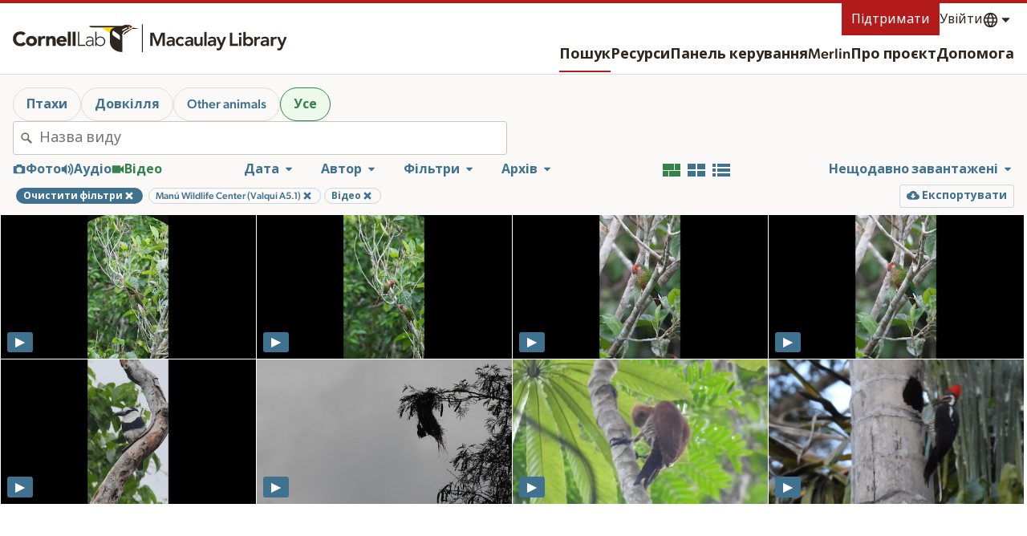

--- FILE ---
content_type: text/html; charset=utf-8
request_url: https://search.macaulaylibrary.org/uk/catalog?searchField=region&regionCode=L599450&mediaType=video
body_size: 239687
content:
<!doctype html>
<html>

<head>
    <meta data-n-head="ssr" charset="utf-8"><meta data-n-head="ssr" http-equiv="x-ua-compatible" content="ie=edge"><meta data-n-head="ssr" name="viewport" content="width=device-width, initial-scale=1"><meta data-n-head="ssr" data-hid="description" name="description" content="Досліджуйте мільйони фотографій, аудіозаписів та відеозаписів птахів та інших тварин, використовуючи можливості Macaulay Library та eBird. Macaulay Library збирає, архівує та розповсюджує медіаматеріали про дику природу для досліджень, освіти та охорони природи."><meta data-n-head="ssr" data-hid="og:description" property="og:description" content="Досліджуйте мільйони фотографій, аудіозаписів та відеозаписів птахів та інших тварин, використовуючи можливості Macaulay Library та eBird. Macaulay Library збирає, архівує та розповсюджує медіаматеріали про дику природу для досліджень, освіти та охорони природи."><meta data-n-head="ssr" property="og:type" content="non_profit"><meta data-n-head="ssr" name="twitter:card" content="summary_large_image"><meta data-n-head="ssr" data-hid="twitter:description" name="twitter:description" content="Досліджуйте мільйони фотографій, аудіозаписів та відеозаписів птахів та інших тварин, використовуючи можливості Macaulay Library та eBird. Macaulay Library збирає, архівує та розповсюджує медіаматеріали про дику природу для досліджень, освіти та охорони природи."><meta data-n-head="ssr" name="msapplication-TileColor" content="#2d89ef"><meta data-n-head="ssr" name="theme-color" content="#ffffff"><meta data-n-head="ssr" data-hid="og:title" property="og:title" content="Пошук медіа - Macaulay Library та eBird"><meta data-n-head="ssr" data-hid="og:url" property="og:url" content="https://search.macaulaylibrary.org/uk/catalog?searchField=region&amp;regionCode=L599450&amp;mediaType=video"><meta data-n-head="ssr" data-hid="og:image" property="og:image" content="https://cdn.download.ams.birds.cornell.edu/api/v2/asset/320005481/1200"><meta data-n-head="ssr" data-hid="twitter:site" property="twitter:site" content="https://search.macaulaylibrary.org/uk/catalog?searchField=region&amp;regionCode=L599450&amp;mediaType=video"><meta data-n-head="ssr" data-hid="twitter:title" name="twitter:title" content="Пошук медіа - Macaulay Library та eBird"><meta data-n-head="ssr" data-hid="twitter:image" property="og:image" content="https://cdn.download.ams.birds.cornell.edu/api/v2/asset/320005481/1200"><title>Пошук медіа - Macaulay Library та eBird</title><link data-n-head="ssr" rel="apple-touch-icon" sizes="180x180" href="/images/apple-touch-icon.png"><link data-n-head="ssr" rel="icon" type="image/ico" sizes="16x16" href="/images/favicon.ico"><link data-n-head="ssr" rel="icon" type="image/png" sizes="32x32" href="/images/favicon-32x32.png"><link data-n-head="ssr" rel="icon" type="image/png" sizes="16x16" href="/images/favicon-16x16.png"><link data-n-head="ssr" rel="manifest" href="/images/manifest.json"><link data-n-head="ssr" rel="mask-icon" href="/images/safari-pinned-tab.svg" color="#ffffff"><link data-n-head="ssr" data-hid="canonical" rel="canonical" href="https://search.macaulaylibrary.org/uk/catalog?searchField=region&amp;regionCode=L599450&amp;mediaType=video"><link rel="preload" href="/_nuxt/76806ff.js" as="script"><link rel="preload" href="/_nuxt/abb9569.js" as="script"><link rel="preload" href="/_nuxt/80b3690.js" as="script"><link rel="preload" href="/_nuxt/8fbf6e2.js" as="script"><link rel="preload" href="/_nuxt/2b97895.js" as="script"><link rel="preload" href="/_nuxt/5ca7951.js" as="script"><link rel="preload" href="/_nuxt/38aee0d.js" as="script"><link rel="preload" href="/_nuxt/31aa0c8.js" as="script"><link rel="preload" href="/_nuxt/7c8e933.js" as="script"><style data-vue-ssr-id="6398814e:0 709683a2:0 c0d33ed6:0 76db6b90:0 7b0f179c:0 79659a44:0 cd678bea:0 7113b7e0:0 271465e7:0 51c7a710:0 c6c35dba:0 7c3c6cd4:0 041728b2:0 41a7e702:0 2945a668:0 bc1c3b66:0 70b10be8:0 1efbbef4:0 46f5b868:0 bf9b2266:0 a865c4f8:0 7b33a246:0 f2277654:0 8d0c8fc2:0 8cdef7f4:0 3c5de478:0">@keyframes pulse{0%,to{opacity:1}50%{opacity:.5}}@font-face{font-display:block;font-family:"CloSans";font-style:normal;font-weight:100;src:url(https://clo-brand-static-prod.s3.amazonaws.com/fonts/gibson/v2/Gibson-Light.woff2)}@font-face{font-display:swap;font-family:"CloSans";font-style:italic;font-weight:100;src:url(https://clo-brand-static-prod.s3.amazonaws.com/fonts/gibson/v2/Gibson-LightItalic.woff2)}@font-face{font-display:swap;font-family:"CloSans";font-style:normal;font-weight:300;src:url(https://clo-brand-static-prod.s3.amazonaws.com/fonts/gibson/v2/Gibson-Book.woff2)}@font-face{font-display:swap;font-family:"CloSans";font-style:italic;font-weight:300;src:url(https://clo-brand-static-prod.s3.amazonaws.com/fonts/gibson/v2/Gibson-BookItalic.woff2)}@font-face{font-display:block;font-family:"CloSans";font-style:normal;font-weight:400;src:url(https://clo-brand-static-prod.s3.amazonaws.com/fonts/gibson/v2/Gibson-Regular.woff2)}@font-face{font-display:swap;font-family:"CloSans";font-style:italic;font-weight:400;src:url(https://clo-brand-static-prod.s3.amazonaws.com/fonts/gibson/v2/Gibson-Italic.woff2)}@font-face{font-display:block;font-family:"CloSans";font-style:normal;font-weight:700;src:url(https://clo-brand-static-prod.s3.amazonaws.com/fonts/gibson/v2/Gibson-Medium.woff2)}@font-face{font-display:swap;font-family:"CloSans";font-style:italic;font-weight:700;src:url(https://clo-brand-static-prod.s3.amazonaws.com/fonts/gibson/v2/Gibson-MediumItalic.woff2)}@font-face{font-display:swap;font-family:"CloSans";font-style:normal;font-weight:900;src:url(https://clo-brand-static-prod.s3.amazonaws.com/fonts/gibson/v2/Gibson-SemiBold.woff2)}@font-face{font-display:swap;font-family:"CloSans";font-style:italic;font-weight:900;src:url(https://clo-brand-static-prod.s3.amazonaws.com/fonts/gibson/v2/Gibson-SemiBoldItalic.woff2)}@font-face{font-display:swap;font-family:"CloSerif";font-style:normal;font-weight:400;src:url(https://clo-brand-static-prod.s3.amazonaws.com/fonts/suisseworks/SuisseWorks-Regular-WebXL.woff2)}@font-face{font-display:swap;font-family:"CloSerif";font-style:italic;font-weight:400;src:url(https://clo-brand-static-prod.s3.amazonaws.com/fonts/suisseworks/SuisseWorks-RegularItalic-WebXL.woff2)}@font-face{font-display:swap;font-family:"CloSerif";font-style:normal;font-weight:700;src:url(https://clo-brand-static-prod.s3.amazonaws.com/fonts/suisseworks/SuisseWorks-Medium-WebXL.woff2)}@font-face{font-display:swap;font-family:"CloSerif";font-style:italic;font-weight:700;src:url(https://clo-brand-static-prod.s3.amazonaws.com/fonts/suisseworks/SuisseWorks-MediumItalic-WebXL.woff2)}@font-face{ascent-override:80%;descent-override:20%;font-family:"CloSans override";line-gap-override:0%;src:local("-apple-system"),local("BlinkMacSystemFont"),local("Segoe UI"),local("Roboto"),local("Oxygen-Sans"),local("Ubuntu"),local("Cantarell"),local("sans-serif")}@font-face{ascent-override:98.6%;descent-override:31.1%;font-family:"CloSerif override";line-gap-override:0%;src:local("Times New Roman"),local("Liberation Serif"),local("serif")}@font-face{font-display:swap;font-family:"Noto Sans";font-style:italic;font-weight:400;src:url(https://fonts.gstatic.com/s/notosans/v27/o-0OIpQlx3QUlC5A4PNr4ARPQ_mu72BiBLE.woff2) format("woff2");unicode-range:u+0460-052f,u+1c80-1c88,u+20b4,u+2de0-2dff,u+a640-a69f,u+fe2e-fe2f}@font-face{font-display:swap;font-family:"Noto Sans";font-style:italic;font-weight:400;src:url(https://fonts.gstatic.com/s/notosans/v27/o-0OIpQlx3QUlC5A4PNr4ARGQ_mu72BiBLE.woff2) format("woff2");unicode-range:u+0301,u+0400-045f,u+0490-0491,u+04b0-04b1,u+2116}@font-face{font-display:swap;font-family:"Noto Sans";font-style:italic;font-weight:700;src:url(https://fonts.gstatic.com/s/notosans/v27/o-0TIpQlx3QUlC5A4PNr4Az5ZuyOzW1IPriezag.woff2) format("woff2");unicode-range:u+0460-052f,u+1c80-1c88,u+20b4,u+2de0-2dff,u+a640-a69f,u+fe2e-fe2f}@font-face{font-display:swap;font-family:"Noto Sans";font-style:italic;font-weight:700;src:url(https://fonts.gstatic.com/s/notosans/v27/o-0TIpQlx3QUlC5A4PNr4Az5ZuyHzW1IPriezag.woff2) format("woff2");unicode-range:u+0301,u+0400-045f,u+0490-0491,u+04b0-04b1,u+2116}@font-face{font-display:swap;font-family:"Noto Sans";font-style:normal;font-weight:400;src:url(https://fonts.gstatic.com/s/notosans/v27/o-0IIpQlx3QUlC5A4PNr6DRASf6M7VBj.woff2) format("woff2");unicode-range:u+0460-052f,u+1c80-1c88,u+20b4,u+2de0-2dff,u+a640-a69f,u+fe2e-fe2f}@font-face{font-display:swap;font-family:"Noto Sans";font-style:normal;font-weight:400;src:url(https://fonts.gstatic.com/s/notosans/v27/o-0IIpQlx3QUlC5A4PNr4TRASf6M7VBj.woff2) format("woff2");unicode-range:u+0301,u+0400-045f,u+0490-0491,u+04b0-04b1,u+2116}@font-face{font-display:swap;font-family:"Noto Sans";font-style:normal;font-weight:700;src:url(https://fonts.gstatic.com/s/notosans/v27/o-0NIpQlx3QUlC5A4PNjXhFVadyBx2pqPIif.woff2) format("woff2");unicode-range:u+0460-052f,u+1c80-1c88,u+20b4,u+2de0-2dff,u+a640-a69f,u+fe2e-fe2f}@font-face{font-display:swap;font-family:"Noto Sans";font-style:normal;font-weight:700;src:url(https://fonts.gstatic.com/s/notosans/v27/o-0NIpQlx3QUlC5A4PNjXhFVYNyBx2pqPIif.woff2) format("woff2");unicode-range:u+0301,u+0400-045f,u+0490-0491,u+04b0-04b1,u+2116}@font-face{font-display:swap;font-family:"Noto Sans Hebrew";font-stretch:100%;font-style:normal;font-weight:400;src:url(https://fonts.gstatic.com/s/notosanshebrew/v38/or30Q7v33eiDljA1IufXTtVf7V6RvEEdhQlk0LlGxCyaePiWTNzWNf72cWk.woff2) format("woff2");unicode-range:u+0590-05ff,u+200c-2010,u+20aa,u+25cc,u+fb1d-fb4f}@font-face{font-display:swap;font-family:"Noto Sans Hebrew";font-stretch:100%;font-style:normal;font-weight:400;src:url(https://fonts.gstatic.com/s/notosanshebrew/v38/or30Q7v33eiDljA1IufXTtVf7V6RvEEdhQlk0LlGxCyaePiaTNzWNf72cWk.woff2) format("woff2");unicode-range:u+0100-024f,u+0259,u+1e??,u+2020,u+20a0-20ab,u+20ad-20cf,u+2113,u+2c60-2c7f,u+a720-a7ff}@font-face{font-display:swap;font-family:"Noto Sans Hebrew";font-stretch:100%;font-style:normal;font-weight:400;src:url(https://fonts.gstatic.com/s/notosanshebrew/v38/or30Q7v33eiDljA1IufXTtVf7V6RvEEdhQlk0LlGxCyaePiUTNzWNf72.woff2) format("woff2");unicode-range:u+00??,u+0131,u+0152-0153,u+02bb-02bc,u+02c6,u+02da,u+02dc,u+2000-206f,u+2074,u+20ac,u+2122,u+2191,u+2193,u+2212,u+2215,u+feff,u+fffd}@font-face{font-display:swap;font-family:"Noto Sans Hebrew";font-stretch:100%;font-style:normal;font-weight:700;src:url(https://fonts.gstatic.com/s/notosanshebrew/v38/or30Q7v33eiDljA1IufXTtVf7V6RvEEdhQlk0LlGxCyaePiWTNzWNf72cWk.woff2) format("woff2");unicode-range:u+0590-05ff,u+200c-2010,u+20aa,u+25cc,u+fb1d-fb4f}@font-face{font-display:swap;font-family:"Noto Sans Hebrew";font-stretch:100%;font-style:normal;font-weight:700;src:url(https://fonts.gstatic.com/s/notosanshebrew/v38/or30Q7v33eiDljA1IufXTtVf7V6RvEEdhQlk0LlGxCyaePiaTNzWNf72cWk.woff2) format("woff2");unicode-range:u+0100-024f,u+0259,u+1e??,u+2020,u+20a0-20ab,u+20ad-20cf,u+2113,u+2c60-2c7f,u+a720-a7ff}@font-face{font-display:swap;font-family:"Noto Sans Hebrew";font-stretch:100%;font-style:normal;font-weight:700;src:url(https://fonts.gstatic.com/s/notosanshebrew/v38/or30Q7v33eiDljA1IufXTtVf7V6RvEEdhQlk0LlGxCyaePiUTNzWNf72.woff2) format("woff2");unicode-range:u+00??,u+0131,u+0152-0153,u+02bb-02bc,u+02c6,u+02da,u+02dc,u+2000-206f,u+2074,u+20ac,u+2122,u+2191,u+2193,u+2212,u+2215,u+feff,u+fffd}@font-face{font-display:swap;font-family:"Noto Sans JP";font-style:normal;font-weight:400;src:url(https://fonts.gstatic.com/s/notosansjp/v42/-F62fjtqLzI2JPCgQBnw7HFowwII2lcnk-AFfrgQrvWXpdFg3KXxAMsKMbdN.0.woff2) format("woff2");unicode-range:u+25ee8,u+25f23,u+25f5c,u+25fd4,u+25fe0,u+25ffb,u+2600c,u+26017,u+26060,u+260ed,u+26222,u+2626a,u+26270,u+26286,u+2634c,u+26402,u+2667e,u+266b0,u+2671d,u+268dd,u+268ea,u+26951,u+2696f,u+26999,u+269dd,u+26a1e,u+26a58,u+26a8c,u+26ab7,u+26aff,u+26c29,u+26c73,u+26c9e,u+26cdd,u+26e40,u+26e65,u+26f94,u+26ff6-26ff8,u+270f4,u+2710d,u+27139,u+273da-273db,u+273fe,u+27410,u+27449,u+27614-27615,u+27631,u+27684,u+27693,u+2770e,u+27723,u+27752,u+278b2,u+27985,u+279b4,u+27a84,u+27bb3,u+27bbe,u+27bc7,u+27c3c,u+27cb8,u+27d73,u+27da0,u+27e10,u+27eaf,u+27fb7,u+2808a,u+280bb,u+28277,u+28282,u+282f3,u+283cd,u+2840c,u+28455,u+284dc,u+2856b,u+285c8-285c9,u+286d7,u+286fa,u+28946,u+28949,u+2896b,u+28987-28988,u+289ba-289bb,u+28a1e,u+28a29,u+28a43,u+28a71,u+28a99,u+28acd,u+28add,u+28ae4,u+28bc1,u+28bef,u+28cdd,u+28d10,u+28d71,u+28dfb,u+28e0f,u+28e17,u+28e1f,u+28e36,u+28e89,u+28eeb,u+28ef6,u+28f32,u+28ff8,u+292a0,u+292b1,u+29490,u+295cf,u+2967f,u+296f0,u+29719,u+29750,u+29810,u+298c6,u+29a72,u+29d4b,u+29ddb,u+29e15,u+29e3d,u+29e49,u+29e8a,u+29ec4,u+29edb,u+29ee9,u+29fce,u+29fd7,u+2a01a,u+2a02f,u+2a082,u+2a0f9,u+2a190,u+2a2b2,u+2a38c,u+2a437,u+2a5f1,u+2a602,u+2a61a,u+2a6b2,u+2a9e6,u+2b746,u+2b751,u+2b753,u+2b75a,u+2b75c,u+2b765,u+2b776-2b777,u+2b77c,u+2b782,u+2b789,u+2b78b,u+2b78e,u+2b794,u+2b7ac,u+2b7af,u+2b7bd,u+2b7c9,u+2b7cf,u+2b7d2,u+2b7d8,u+2b7f0,u+2b80d,u+2b817,u+2b81a,u+2d544,u+2e278,u+2e569,u+2e6ea,u+2f804,u+2f80f,u+2f815,u+2f818,u+2f81a,u+2f822,u+2f828,u+2f82c,u+2f833,u+2f83f,u+2f846,u+2f852,u+2f862,u+2f86d,u+2f873,u+2f877,u+2f884,u+2f899-2f89a,u+2f8a6,u+2f8ac,u+2f8b2,u+2f8b6,u+2f8d3,u+2f8db-2f8dc,u+2f8e1,u+2f8e5,u+2f8ea,u+2f8ed,u+2f8fc,u+2f903,u+2f90b,u+2f90f,u+2f91a,u+2f920-2f921,u+2f945,u+2f947,u+2f96c,u+2f995,u+2f9d0,u+2f9de-2f9df,u+2f9f4}@font-face{font-display:swap;font-family:"Noto Sans JP";font-style:normal;font-weight:400;src:url(https://fonts.gstatic.com/s/notosansjp/v42/-F62fjtqLzI2JPCgQBnw7HFowwII2lcnk-AFfrgQrvWXpdFg3KXxAMsKMbdN.1.woff2) format("woff2");unicode-range:u+1f235-1f23b,u+1f240-1f248,u+1f250-1f251,u+2000b,u+20089-2008a,u+200a2,u+200a4,u+200b0,u+200f5,u+20158,u+201a2,u+20213,u+2032b,u+20371,u+20381,u+203f9,u+2044a,u+20509,u+2053f,u+205b1,u+205d6,u+20611,u+20628,u+206ec,u+2074f,u+207c8,u+20807,u+2083a,u+208b9,u+2090e,u+2097c,u+20984,u+2099d,u+20a64,u+20ad3,u+20b1d,u+20b9f,u+20bb7,u+20d45,u+20d58,u+20de1,u+20e64,u+20e6d,u+20e95,u+20f5f,u+21201,u+2123d,u+21255,u+21274,u+2127b,u+212d7,u+212e4,u+212fd,u+2131b,u+21336,u+21344,u+213c4,u+2146d-2146e,u+215d7,u+21647,u+216b4,u+21706,u+21742,u+218bd,u+219c3,u+21a1a,u+21c56,u+21d2d,u+21d45,u+21d62,u+21d78,u+21d92,u+21d9c,u+21da1,u+21db7,u+21de0,u+21e33-21e34,u+21f1e,u+21f76,u+21ffa,u+2217b,u+22218,u+2231e,u+223ad,u+22609,u+226f3,u+2285b,u+228ab,u+2298f,u+22ab8,u+22b46,u+22b4f-22b50,u+22ba6,u+22c1d,u+22c24,u+22de1,u+22e42,u+22feb,u+231b6,u+231c3-231c4,u+231f5,u+23372,u+233cc,u+233d0,u+233d2-233d3,u+233d5,u+233da,u+233df,u+233e4,u+233fe,u+2344a-2344b,u+23451,u+23465,u+234e4,u+2355a,u+23594,u+235c4,u+23638-2363a,u+23647,u+2370c,u+2371c,u+2373f,u+23763-23764,u+237e7,u+237f1,u+237ff,u+23824,u+2383d,u+23a98,u+23c7f,u+23cbe,u+23cfe,u+23d00,u+23d0e,u+23d40,u+23dd3,u+23df9-23dfa,u+23f7e,u+2404b,u+24096,u+24103,u+241c6,u+241fe,u+242ee,u+243bc,u+243d0,u+24629,u+246a5,u+247f1,u+24896,u+248e9,u+24a4d,u+24b56,u+24b6f,u+24c16,u+24d14,u+24e04,u+24e0e,u+24e37,u+24e6a,u+24e8b,u+24ff2,u+2504a,u+25055,u+25122,u+251a9,u+251cd,u+251e5,u+2521e,u+2524c,u+2542e,u+2548e,u+254d9,u+2550e,u+255a7,u+2567f,u+25771,u+257a9,u+257b4,u+25874,u+259c4,u+259cc,u+259d4,u+25ad7,u+25ae3-25ae4,u+25af1,u+25bb2,u+25c4b,u+25c64,u+25da1,u+25e2e,u+25e56,u+25e62,u+25e65,u+25ec2,u+25ed8}@font-face{font-display:swap;font-family:"Noto Sans JP";font-style:normal;font-weight:400;src:url(https://fonts.gstatic.com/s/notosansjp/v42/-F62fjtqLzI2JPCgQBnw7HFowwII2lcnk-AFfrgQrvWXpdFg3KXxAMsKMbdN.2.woff2) format("woff2");unicode-range:u+ffd7,u+ffda-ffdc,u+ffe0-ffe2,u+ffe4,u+ffe6,u+ffe8-ffee,u+1f100-1f10c,u+1f110-1f16c,u+1f170-1f1ac,u+1f200-1f202,u+1f210-1f234}@font-face{font-display:swap;font-family:"Noto Sans JP";font-style:normal;font-weight:400;src:url(https://fonts.gstatic.com/s/notosansjp/v42/-F62fjtqLzI2JPCgQBnw7HFowwII2lcnk-AFfrgQrvWXpdFg3KXxAMsKMbdN.3.woff2) format("woff2");unicode-range:u+fa10,u+fa12-fa6d,u+fb00-fb04,u+fe10-fe19,u+fe30-fe42,u+fe44-fe52,u+fe54-fe66,u+fe68-fe6b,u+ff02,u+ff04,u+ff07,u+ff51,u+ff5b,u+ff5d,u+ff5f-ff60,u+ff66,u+ff69,u+ff87,u+ffa1-ffbe,u+ffc2-ffc7,u+ffca-ffcf,u+ffd2-ffd6}@font-face{font-display:swap;font-family:"Noto Sans JP";font-style:normal;font-weight:400;src:url(https://fonts.gstatic.com/s/notosansjp/v42/-F62fjtqLzI2JPCgQBnw7HFowwII2lcnk-AFfrgQrvWXpdFg3KXxAMsKMbdN.4.woff2) format("woff2");unicode-range:u+f92d-f959,u+f95b-f9f2,u+f9f4-fa0b,u+fa0e-fa0f}@font-face{font-display:swap;font-family:"Noto Sans JP";font-style:normal;font-weight:400;src:url(https://fonts.gstatic.com/s/notosansjp/v42/-F62fjtqLzI2JPCgQBnw7HFowwII2lcnk-AFfrgQrvWXpdFg3KXxAMsKMbdN.5.woff2) format("woff2");unicode-range:u+9e8b-9e8c,u+9e8e-9e8f,u+9e91-9e92,u+9e95-9e96,u+9e98,u+9e9b,u+9e9d-9e9e,u+9ea4-9ea5,u+9ea8-9eaa,u+9eac-9eb0,u+9eb3-9eb5,u+9eb8,u+9ebc-9ebf,u+9ec3,u+9ec6,u+9ec8,u+9ecb-9ecd,u+9ecf-9ed1,u+9ed4-9ed5,u+9ed8,u+9edb-9ee0,u+9ee4-9ee5,u+9ee7-9ee8,u+9eec-9ef2,u+9ef4-9ef9,u+9efb-9eff,u+9f02-9f03,u+9f07-9f09,u+9f0e-9f12,u+9f14-9f17,u+9f19-9f1b,u+9f1f-9f22,u+9f26,u+9f2a-9f2c,u+9f2f,u+9f31-9f32,u+9f34,u+9f37,u+9f39-9f3a,u+9f3c-9f3f,u+9f41,u+9f43-9f47,u+9f4a,u+9f4e-9f50,u+9f52-9f58,u+9f5a,u+9f5d-9f61,u+9f63,u+9f66-9f6a,u+9f6c-9f73,u+9f75-9f77,u+9f7a,u+9f7d,u+9f7f,u+9f8f-9f92,u+9f94-9f97,u+9f99,u+9f9c-9fa3,u+9fa5,u+9fb4,u+9fbc-9fc2,u+9fc4,u+9fc6,u+9fcc,u+f900-f92c}@font-face{font-display:swap;font-family:"Noto Sans JP";font-style:normal;font-weight:400;src:url(https://fonts.gstatic.com/s/notosansjp/v42/-F62fjtqLzI2JPCgQBnw7HFowwII2lcnk-AFfrgQrvWXpdFg3KXxAMsKMbdN.6.woff2) format("woff2");unicode-range:u+9c3e,u+9c41,u+9c43-9c4a,u+9c4e-9c50,u+9c52-9c54,u+9c56,u+9c58,u+9c5a-9c61,u+9c63,u+9c65,u+9c67-9c6b,u+9c6d-9c6e,u+9c70,u+9c72,u+9c75-9c78,u+9c7a-9c7c,u+9ce6-9ce7,u+9ceb-9cec,u+9cf0,u+9cf2,u+9cf6-9cf7,u+9cf9,u+9d02-9d03,u+9d06-9d09,u+9d0b,u+9d0e,u+9d11-9d12,u+9d15,u+9d17-9d18,u+9d1b-9d1f,u+9d23,u+9d26,u+9d2a-9d2c,u+9d2f-9d30,u+9d32-9d34,u+9d3a,u+9d3c-9d3f,u+9d41-9d48,u+9d4a,u+9d50-9d54,u+9d59,u+9d5d-9d65,u+9d69-9d6c,u+9d6f-9d70,u+9d72-9d73,u+9d76-9d77,u+9d7a-9d7c,u+9d7e,u+9d83-9d84,u+9d86-9d87,u+9d89-9d8a,u+9d8d-9d8e,u+9d92-9d93,u+9d95-9d9a,u+9da1,u+9da4,u+9da9-9dac,u+9dae,u+9db1-9db2,u+9db5,u+9db8-9dbd,u+9dbf-9dc4,u+9dc6-9dc7,u+9dc9-9dca,u+9dcf,u+9dd3-9dd7,u+9dd9-9dda,u+9dde-9de0,u+9de3,u+9de5-9de7,u+9de9,u+9deb,u+9ded-9df0,u+9df3-9df4,u+9df8,u+9dfd-9dfe,u+9e02,u+9e07,u+9e0a,u+9e0d-9e0e,u+9e10-9e12,u+9e15-9e16,u+9e19-9e1f,u+9e75,u+9e79-9e7d,u+9e80-9e85,u+9e87-9e88}@font-face{font-display:swap;font-family:"Noto Sans JP";font-style:normal;font-weight:400;src:url(https://fonts.gstatic.com/s/notosansjp/v42/-F62fjtqLzI2JPCgQBnw7HFowwII2lcnk-AFfrgQrvWXpdFg3KXxAMsKMbdN.7.woff2) format("woff2");unicode-range:u+9ae5-9ae7,u+9ae9,u+9aeb-9aec,u+9aee-9aef,u+9af1-9af5,u+9af7,u+9af9-9afb,u+9afd,u+9aff-9b06,u+9b08-9b09,u+9b0b-9b0e,u+9b10,u+9b12,u+9b16,u+9b18-9b1d,u+9b1f-9b20,u+9b22-9b23,u+9b25-9b2f,u+9b32-9b35,u+9b37,u+9b39-9b3b,u+9b3d,u+9b43-9b44,u+9b48,u+9b4b-9b4f,u+9b51,u+9b55-9b58,u+9b5b,u+9b5e,u+9b61,u+9b63,u+9b65-9b66,u+9b68,u+9b6a-9b6f,u+9b72-9b79,u+9b7f-9b80,u+9b83-9b87,u+9b89-9b8b,u+9b8d,u+9b8f-9b94,u+9b96-9b97,u+9b9a,u+9b9d-9ba0,u+9ba6-9ba7,u+9ba9-9baa,u+9bac,u+9bb0-9bb2,u+9bb4,u+9bb7-9bb9,u+9bbb-9bbc,u+9bbe-9bc1,u+9bc6-9bc8,u+9bca,u+9bce-9bd2,u+9bd4,u+9bd7-9bd8,u+9bdd,u+9bdf,u+9be1-9be5,u+9be7,u+9bea-9beb,u+9bee-9bf3,u+9bf5,u+9bf7-9bfa,u+9bfd,u+9bff-9c00,u+9c02,u+9c04,u+9c06,u+9c08-9c0d,u+9c0f-9c16,u+9c18-9c1e,u+9c21-9c2a,u+9c2d-9c32,u+9c35-9c37,u+9c39-9c3a,u+9c3d}@font-face{font-display:swap;font-family:"Noto Sans JP";font-style:normal;font-weight:400;src:url(https://fonts.gstatic.com/s/notosansjp/v42/-F62fjtqLzI2JPCgQBnw7HFowwII2lcnk-AFfrgQrvWXpdFg3KXxAMsKMbdN.8.woff2) format("woff2");unicode-range:u+98eb,u+98ed-98ee,u+98f0-98f1,u+98f3,u+98f6,u+9902,u+9907-9909,u+9911-9912,u+9914-9918,u+991a-9922,u+9924,u+9926-9927,u+992b-992c,u+992e,u+9931-9935,u+9939-993e,u+9940-9942,u+9945-9949,u+994b-994e,u+9950-9952,u+9954-9955,u+9958-9959,u+995b-995c,u+995e-9960,u+9963,u+9997-9998,u+999b,u+999d-999f,u+99a3,u+99a5-99a6,u+99a8,u+99ad-99ae,u+99b0-99b2,u+99b5,u+99b9-99ba,u+99bc-99bd,u+99bf,u+99c1,u+99c3,u+99c8-99c9,u+99d1,u+99d3-99d5,u+99d8-99df,u+99e1-99e2,u+99e7,u+99ea-99ee,u+99f0-99f2,u+99f4-99f5,u+99f8-99f9,u+99fb-99fe,u+9a01-9a05,u+9a08,u+9a0a-9a0c,u+9a0f-9a11,u+9a16,u+9a1a,u+9a1e,u+9a20,u+9a22-9a24,u+9a27,u+9a2b,u+9a2d-9a2e,u+9a31,u+9a33,u+9a35-9a38,u+9a3e,u+9a40-9a45,u+9a47,u+9a4a-9a4e,u+9a51-9a52,u+9a54-9a58,u+9a5b,u+9a5d,u+9a5f,u+9a62,u+9a64-9a65,u+9a69-9a6c,u+9aaa,u+9aac-9ab0,u+9ab2,u+9ab4-9ab7,u+9ab9,u+9abb-9ac1,u+9ac3,u+9ac6,u+9ac8,u+9ace-9ad3,u+9ad5-9ad7,u+9adb-9adc,u+9ade-9ae0,u+9ae2-9ae4}@font-face{font-display:swap;font-family:"Noto Sans JP";font-style:normal;font-weight:400;src:url(https://fonts.gstatic.com/s/notosansjp/v42/-F62fjtqLzI2JPCgQBnw7HFowwII2lcnk-AFfrgQrvWXpdFg3KXxAMsKMbdN.9.woff2) format("woff2");unicode-range:u+971d,u+9721-9724,u+9728,u+972a,u+9730-9731,u+9733,u+9736,u+9738-9739,u+973b,u+973d-973e,u+9741-9744,u+9746-974a,u+974d-974f,u+9751,u+9755,u+9757-9758,u+975a-975c,u+9760-9761,u+9763-9764,u+9766-9768,u+976a-976b,u+976e,u+9771,u+9773,u+9776-977d,u+977f-9781,u+9785-9786,u+9789,u+978b,u+978f-9790,u+9795-9797,u+9799-979a,u+979c,u+979e-97a0,u+97a2-97a3,u+97a6,u+97a8,u+97ab-97ac,u+97ae,u+97b1-97b6,u+97b8-97ba,u+97bc,u+97be-97bf,u+97c1,u+97c3-97ce,u+97d0-97d1,u+97d4,u+97d7-97d9,u+97db-97de,u+97e0-97e1,u+97e4,u+97e6,u+97ed-97ef,u+97f1-97f2,u+97f4-97f8,u+97fa,u+9804,u+9807,u+980a,u+980c-980f,u+9814,u+9816-9817,u+9819-981a,u+981c,u+981e,u+9820-9821,u+9823-9826,u+982b,u+982e-9830,u+9832-9835,u+9837,u+9839,u+983d-983e,u+9844,u+9846-9847,u+984a-984b,u+984f,u+9851-9853,u+9856-9857,u+9859-985b,u+9862-9863,u+9865-9866,u+986a-986c,u+986f-9871,u+9873-9875,u+98aa-98ab,u+98ad-98ae,u+98b0-98b1,u+98b4,u+98b6-98b8,u+98ba-98bc,u+98bf,u+98c2-98c8,u+98cb-98cc,u+98ce,u+98dc,u+98de,u+98e0-98e1,u+98e3,u+98e5-98e7,u+98e9-98ea}@font-face{font-display:swap;font-family:"Noto Sans JP";font-style:normal;font-weight:400;src:url(https://fonts.gstatic.com/s/notosansjp/v42/-F62fjtqLzI2JPCgQBnw7HFowwII2lcnk-AFfrgQrvWXpdFg3KXxAMsKMbdN.10.woff2) format("woff2");unicode-range:u+944a,u+944c,u+9452-9453,u+9455,u+9459-945c,u+945e-9463,u+9468,u+946a-946b,u+946d-9472,u+9475,u+9477,u+947c-947f,u+9481,u+9483-9485,u+9578-9579,u+957e-957f,u+9582,u+9584,u+9586-9588,u+958a,u+958c-958f,u+9592,u+9594,u+9596,u+9598-9599,u+959d-95a1,u+95a4,u+95a6-95a9,u+95ab-95ad,u+95b1,u+95b4,u+95b6,u+95b9-95bf,u+95c3,u+95c6,u+95c8-95cd,u+95d0-95d6,u+95d9-95da,u+95dc-95e2,u+95e4-95e6,u+95e8,u+961d-961e,u+9621-9622,u+9624-9626,u+9628,u+962c,u+962e-962f,u+9631,u+9633-9634,u+9637-963a,u+963c-963d,u+9641-9642,u+964b-964c,u+964f,u+9652,u+9654,u+9656-9658,u+965c-965f,u+9661,u+9666,u+966a,u+966c,u+966e,u+9672,u+9674,u+9677,u+967b-967c,u+967e-967f,u+9681-9684,u+9689,u+968b,u+968d,u+9691,u+9695-9698,u+969a,u+969d,u+969f,u+96a4-96aa,u+96ae-96b4,u+96b6,u+96b8-96bb,u+96bd,u+96c1,u+96c9-96cb,u+96cd-96ce,u+96d2,u+96d5-96d6,u+96d8-96da,u+96dc-96df,u+96e9,u+96ef,u+96f1,u+96f9-96fa,u+9702-9706,u+9708-9709,u+970d-970f,u+9711,u+9713-9714,u+9716,u+9719-971b}@font-face{font-display:swap;font-family:"Noto Sans JP";font-style:normal;font-weight:400;src:url(https://fonts.gstatic.com/s/notosansjp/v42/-F62fjtqLzI2JPCgQBnw7HFowwII2lcnk-AFfrgQrvWXpdFg3KXxAMsKMbdN.11.woff2) format("woff2");unicode-range:u+92bc-92bd,u+92bf-92c3,u+92c5-92c8,u+92cb-92d0,u+92d2-92d3,u+92d5,u+92d7-92d9,u+92dc-92dd,u+92df-92e1,u+92e3-92e5,u+92e7-92ea,u+92ec,u+92ee,u+92f0,u+92f2,u+92f7-92fb,u+92ff-9300,u+9302,u+9304,u+9308,u+930d,u+930f-9311,u+9314-9315,u+9318-931a,u+931c-931f,u+9321-9325,u+9327-932b,u+932e,u+9333-9337,u+933a-933b,u+9344,u+9347-934a,u+934d,u+9350-9352,u+9354-9358,u+935a,u+935c,u+935e,u+9360,u+9364-9365,u+9367,u+9369-936d,u+936f-9371,u+9373-9374,u+9376,u+937a,u+937d-9382,u+9388,u+938a-938b,u+938d,u+938f,u+9392,u+9394-9395,u+9397-9398,u+939a-939b,u+939e,u+93a1,u+93a3-93a4,u+93a6,u+93a8-93a9,u+93ab-93ad,u+93b0,u+93b4-93b6,u+93b9-93bb,u+93c1,u+93c3-93cd,u+93d0-93d1,u+93d3,u+93d6-93d9,u+93dc-93df,u+93e2,u+93e4-93e8,u+93f1,u+93f5,u+93f7-93fb,u+93fd,u+9401-9404,u+9407-9409,u+940d-9410,u+9413-9417,u+9419-941a,u+941f,u+9421,u+942b,u+942e-942f,u+9431-9434,u+9436,u+9438,u+943a-943b,u+943d,u+943f,u+9441,u+9443-9445,u+9448}@font-face{font-display:swap;font-family:"Noto Sans JP";font-style:normal;font-weight:400;src:url(https://fonts.gstatic.com/s/notosansjp/v42/-F62fjtqLzI2JPCgQBnw7HFowwII2lcnk-AFfrgQrvWXpdFg3KXxAMsKMbdN.12.woff2) format("woff2");unicode-range:u+9143,u+9146-914c,u+914f,u+9153,u+9156-915b,u+9161,u+9163-9165,u+9167,u+9169,u+916d,u+9172-9174,u+9179-917b,u+9181-9183,u+9185-9187,u+9189-918b,u+918e,u+9191,u+9193-9195,u+9197-9198,u+919e,u+91a1-91a2,u+91a6,u+91a8,u+91aa-91b6,u+91ba-91bd,u+91bf-91c6,u+91c9,u+91cb,u+91d0,u+91d3-91d4,u+91d6-91d7,u+91d9-91db,u+91de-91df,u+91e1,u+91e4-91e6,u+91e9-91ea,u+91ec-91f1,u+91f5-91f7,u+91f9,u+91fb-91fd,u+91ff-9201,u+9204-9207,u+9209-920a,u+920c,u+920e,u+9210-9218,u+921c-921e,u+9223-9226,u+9228-9229,u+922c,u+922e-9230,u+9233,u+9235-923a,u+923c,u+923e-9240,u+9242-9243,u+9245-924b,u+924d-9251,u+9256-925a,u+925c-925e,u+9260-9261,u+9264-9269,u+926e-9270,u+9275-9279,u+927b-927f,u+9288-928a,u+928d-928e,u+9291-9293,u+9295-9297,u+9299,u+929b-929c,u+929f-92a0,u+92a4-92a5,u+92a7-92a8,u+92ab,u+92af,u+92b2-92b3,u+92b6-92bb}@font-face{font-display:swap;font-family:"Noto Sans JP";font-style:normal;font-weight:400;src:url(https://fonts.gstatic.com/s/notosansjp/v42/-F62fjtqLzI2JPCgQBnw7HFowwII2lcnk-AFfrgQrvWXpdFg3KXxAMsKMbdN.13.woff2) format("woff2");unicode-range:u+8f52-8f55,u+8f57-8f58,u+8f5c-8f5e,u+8f61-8f66,u+8f9c-8f9d,u+8f9f-8fa2,u+8fa4-8fa8,u+8fad-8faf,u+8fb4-8fb8,u+8fbe,u+8fc0-8fc2,u+8fc6,u+8fc8,u+8fca-8fcb,u+8fcd,u+8fd0,u+8fd2-8fd3,u+8fd5,u+8fda,u+8fe0,u+8fe2-8fe5,u+8fe8-8fea,u+8fed-8fef,u+8ff1,u+8ff4-8ff6,u+8ff8-8ffb,u+8ffe,u+9002,u+9004-9005,u+9008,u+900b-900e,u+9011,u+9013,u+9015-9016,u+9018,u+901b,u+901e,u+9021,u+9027-902a,u+902c-902d,u+902f,u+9033-9037,u+9039,u+903c,u+903e-903f,u+9041,u+9043-9044,u+9049,u+904c,u+904f-9052,u+9056,u+9058,u+905b-905e,u+9062,u+9066-9068,u+906c,u+906f-9070,u+9072,u+9074,u+9076,u+9079,u+9080-9083,u+9085,u+9087-9088,u+908b-908c,u+908e-9090,u+9095,u+9097-9099,u+909b,u+90a0-90a2,u+90a5,u+90a8,u+90af-90b6,u+90bd-90be,u+90c3-90c5,u+90c7-90c9,u+90cc,u+90d2,u+90d5,u+90d7-90d9,u+90db-90df,u+90e2,u+90e4-90e5,u+90eb,u+90ef-90f0,u+90f2,u+90f4,u+90f6,u+90fe-9100,u+9102,u+9104-9106,u+9108,u+910d,u+9110,u+9112,u+9114-911a,u+911c,u+911e,u+9120,u+9122-9123,u+9125,u+9127,u+9129,u+912d-9132,u+9134,u+9136-9137,u+9139-913a,u+913c-913d}@font-face{font-display:swap;font-family:"Noto Sans JP";font-style:normal;font-weight:400;src:url(https://fonts.gstatic.com/s/notosansjp/v42/-F62fjtqLzI2JPCgQBnw7HFowwII2lcnk-AFfrgQrvWXpdFg3KXxAMsKMbdN.14.woff2) format("woff2");unicode-range:u+8dc0,u+8dc2,u+8dc5-8dc8,u+8dca-8dcc,u+8dce-8dcf,u+8dd1,u+8dd4-8dd7,u+8dd9-8ddb,u+8ddf,u+8de3-8de5,u+8de7,u+8dea-8dec,u+8df0-8df2,u+8df4,u+8dfc-8dfd,u+8dff,u+8e01,u+8e04-8e06,u+8e08-8e09,u+8e0b-8e0c,u+8e10-8e11,u+8e14,u+8e16,u+8e1d-8e23,u+8e26-8e27,u+8e30-8e31,u+8e33-8e39,u+8e3d,u+8e40-8e42,u+8e44,u+8e47-8e50,u+8e54-8e55,u+8e59,u+8e5b-8e64,u+8e69,u+8e6c-8e6d,u+8e6f-8e72,u+8e75-8e77,u+8e79-8e7c,u+8e81-8e85,u+8e89,u+8e8b,u+8e90-8e95,u+8e98-8e9b,u+8e9d-8e9e,u+8ea1-8ea2,u+8ea7,u+8ea9-8eaa,u+8eac-8eb1,u+8eb3,u+8eb5-8eb6,u+8eba-8ebb,u+8ebe,u+8ec0-8ec1,u+8ec3-8ec8,u+8ecb,u+8ecf,u+8ed1,u+8ed4,u+8edb-8edc,u+8ee3,u+8ee8,u+8eeb,u+8eed-8eee,u+8ef0-8ef1,u+8ef7,u+8ef9-8efc,u+8efe,u+8f00,u+8f02,u+8f05,u+8f07-8f08,u+8f0a,u+8f0f-8f10,u+8f12-8f13,u+8f15-8f19,u+8f1b-8f1c,u+8f1e-8f21,u+8f23,u+8f25-8f28,u+8f2b-8f2f,u+8f33-8f37,u+8f39-8f3b,u+8f3e,u+8f40-8f43,u+8f45-8f47,u+8f49-8f4a,u+8f4c-8f4f,u+8f51}@font-face{font-display:swap;font-family:"Noto Sans JP";font-style:normal;font-weight:400;src:url(https://fonts.gstatic.com/s/notosansjp/v42/-F62fjtqLzI2JPCgQBnw7HFowwII2lcnk-AFfrgQrvWXpdFg3KXxAMsKMbdN.15.woff2) format("woff2");unicode-range:u+8b2d,u+8b30,u+8b37,u+8b3c,u+8b3e,u+8b41-8b46,u+8b48-8b49,u+8b4c-8b4f,u+8b51-8b54,u+8b56,u+8b59,u+8b5b,u+8b5e-8b5f,u+8b63,u+8b69,u+8b6b-8b6d,u+8b6f,u+8b71,u+8b74,u+8b76,u+8b78-8b79,u+8b7c-8b81,u+8b84-8b85,u+8b8a-8b8f,u+8b92-8b96,u+8b99-8b9a,u+8b9c-8ba0,u+8c38-8c3a,u+8c3d-8c3f,u+8c41,u+8c45,u+8c47-8c49,u+8c4b-8c4c,u+8c4e-8c51,u+8c53-8c55,u+8c57-8c59,u+8c5b,u+8c5d,u+8c62-8c64,u+8c66,u+8c68-8c69,u+8c6b-8c6d,u+8c73,u+8c75-8c76,u+8c78,u+8c7a-8c7c,u+8c7e,u+8c82,u+8c85-8c87,u+8c89-8c8b,u+8c8d-8c8e,u+8c90,u+8c92-8c94,u+8c98-8c99,u+8c9b-8c9c,u+8c9f,u+8ca4,u+8cad-8cae,u+8cb2-8cb3,u+8cb6,u+8cb9-8cba,u+8cbd,u+8cc1-8cc2,u+8cc4-8cc6,u+8cc8-8cc9,u+8ccb,u+8ccd-8ccf,u+8cd2,u+8cd5-8cd6,u+8cd9-8cda,u+8cdd,u+8ce1,u+8ce3-8ce4,u+8ce6,u+8ce8,u+8cec,u+8cef-8cf2,u+8cf4-8cf5,u+8cf7-8cf8,u+8cfa-8cfb,u+8cfd-8cff,u+8d01,u+8d03-8d04,u+8d07,u+8d09-8d0b,u+8d0d-8d10,u+8d12-8d14,u+8d16-8d17,u+8d1b-8d1d,u+8d65,u+8d67,u+8d69,u+8d6b-8d6e,u+8d71,u+8d73,u+8d76,u+8d7f,u+8d81-8d82,u+8d84,u+8d88,u+8d8d,u+8d90-8d91,u+8d95,u+8d99,u+8d9e-8da0,u+8da6,u+8da8,u+8dab-8dac,u+8daf,u+8db2,u+8db5,u+8db7,u+8db9-8dbc,u+8dbe}@font-face{font-display:swap;font-family:"Noto Sans JP";font-style:normal;font-weight:400;src:url(https://fonts.gstatic.com/s/notosansjp/v42/-F62fjtqLzI2JPCgQBnw7HFowwII2lcnk-AFfrgQrvWXpdFg3KXxAMsKMbdN.16.woff2) format("woff2");unicode-range:u+8973-8975,u+8977,u+897a-897e,u+8980,u+8983,u+8988-898a,u+898d,u+8990,u+8993-8995,u+8998,u+899b-899c,u+899f-89a1,u+89a5-89a6,u+89a9,u+89ac,u+89af-89b0,u+89b2,u+89b4-89b7,u+89ba,u+89bc-89bd,u+89bf-89c1,u+89d4-89d8,u+89da,u+89dc-89dd,u+89e5,u+89e7,u+89e9,u+89eb,u+89ed,u+89f1,u+89f3-89f4,u+89f6,u+89f8-89f9,u+89fd,u+89ff,u+8a01,u+8a04-8a05,u+8a07,u+8a0c,u+8a0f-8a12,u+8a14-8a16,u+8a1b,u+8a1d-8a1e,u+8a20-8a22,u+8a24-8a26,u+8a2b-8a2c,u+8a2f,u+8a35-8a37,u+8a3b,u+8a3d-8a3e,u+8a40-8a41,u+8a43,u+8a45-8a49,u+8a4d-8a4e,u+8a51-8a54,u+8a56-8a58,u+8a5b-8a5d,u+8a61-8a62,u+8a65,u+8a67,u+8a6c-8a6d,u+8a75-8a77,u+8a79-8a7c,u+8a7e-8a80,u+8a82-8a86,u+8a8b,u+8a8f-8a92,u+8a96-8a97,u+8a99-8a9a,u+8a9f,u+8aa1,u+8aa3,u+8aa5-8aaa,u+8aae-8aaf,u+8ab3,u+8ab6-8ab7,u+8abb-8abc,u+8abe,u+8ac2-8ac4,u+8ac6,u+8ac8-8aca,u+8acc-8acd,u+8ad0-8ad1,u+8ad3-8ad5,u+8ad7,u+8ada-8ae2,u+8ae4,u+8ae7,u+8aeb-8aec,u+8aee,u+8af0-8af1,u+8af3-8af7,u+8afa,u+8afc,u+8aff,u+8b01-8b02,u+8b04-8b07,u+8b0a-8b0d,u+8b0f-8b11,u+8b14,u+8b16,u+8b1a,u+8b1c,u+8b1e-8b20,u+8b26,u+8b28,u+8b2b-8b2c}@font-face{font-display:swap;font-family:"Noto Sans JP";font-style:normal;font-weight:400;src:url(https://fonts.gstatic.com/s/notosansjp/v42/-F62fjtqLzI2JPCgQBnw7HFowwII2lcnk-AFfrgQrvWXpdFg3KXxAMsKMbdN.17.woff2) format("woff2");unicode-range:u+87e2-87e6,u+87ea-87ed,u+87ef,u+87f1,u+87f3,u+87f5-87f8,u+87fa-87fb,u+87fe-87ff,u+8801,u+8803,u+8805-8807,u+8809-880b,u+880d-8816,u+8818-881c,u+881e-881f,u+8821-8822,u+8827-8828,u+882d-882e,u+8830-8832,u+8835-8836,u+8839-883c,u+8841-8845,u+8848-884b,u+884d-884e,u+8851-8852,u+8855-8856,u+8858-885a,u+885c,u+885e-8860,u+8862,u+8864,u+8869,u+886b,u+886e-886f,u+8871-8872,u+8875,u+8877,u+8879,u+887b,u+887d-887e,u+8880-8882,u+8888,u+888d,u+8892,u+8897-889c,u+889e-88a0,u+88a2,u+88a4,u+88a8,u+88aa,u+88ae,u+88b0-88b1,u+88b5,u+88b7,u+88ba,u+88bc-88c0,u+88c3-88c4,u+88c6,u+88ca-88ce,u+88d1-88d4,u+88d8-88d9,u+88db,u+88dd-88e1,u+88e7-88e8,u+88ef-88f2,u+88f4-88f5,u+88f7,u+88f9,u+88fc,u+8901-8902,u+8904,u+8906,u+890a,u+890c-890f,u+8913,u+8915-8916,u+8918-891a,u+891c-891e,u+8920,u+8925-8928,u+892a-892b,u+8930-8932,u+8935-893b,u+893e,u+8940-8946,u+8949,u+894c-894d,u+894f,u+8952,u+8956-8957,u+895a-895c,u+895e,u+8960-8964,u+8966,u+896a-896b,u+896d-8970}@font-face{font-display:swap;font-family:"Noto Sans JP";font-style:normal;font-weight:400;src:url(https://fonts.gstatic.com/s/notosansjp/v42/-F62fjtqLzI2JPCgQBnw7HFowwII2lcnk-AFfrgQrvWXpdFg3KXxAMsKMbdN.18.woff2) format("woff2");unicode-range:u+8655-8659,u+865b,u+865d-8664,u+8667,u+8669,u+866c,u+866f,u+8671,u+8675-8677,u+867a-867b,u+867d,u+8687-8689,u+868b-868d,u+8691,u+8693,u+8695-8696,u+8698,u+869a,u+869c-869d,u+86a1,u+86a3-86a4,u+86a6-86ab,u+86ad,u+86af-86b1,u+86b3-86b9,u+86bf-86c1,u+86c3-86c6,u+86c9,u+86cb,u+86ce,u+86d1-86d2,u+86d4-86d5,u+86d7,u+86da,u+86dc,u+86de-86e0,u+86e3-86e7,u+86e9,u+86ec-86ed,u+86ef,u+86f8-86fe,u+8700,u+8703-870b,u+870d-8714,u+8719-871a,u+871e-871f,u+8721-8723,u+8725,u+8728-8729,u+872e-872f,u+8731-8732,u+8734,u+8737,u+8739-8740,u+8743,u+8745,u+8749,u+874b-874e,u+8751,u+8753,u+8755,u+8757-8759,u+875d,u+875f-8761,u+8763-8766,u+8768,u+876a,u+876e-876f,u+8771-8772,u+8774,u+8778,u+877b-877c,u+877f,u+8782-8789,u+878b-878c,u+878e,u+8790,u+8793,u+8795,u+8797-8799,u+879e-87a0,u+87a2-87a3,u+87a7,u+87ab-87af,u+87b1,u+87b3,u+87b5,u+87bb,u+87bd-87c1,u+87c4,u+87c6-87cb,u+87ce,u+87d0,u+87d2,u+87d5-87d6,u+87d9-87da,u+87dc,u+87df-87e0}@font-face{font-display:swap;font-family:"Noto Sans JP";font-style:normal;font-weight:400;src:url(https://fonts.gstatic.com/s/notosansjp/v42/-F62fjtqLzI2JPCgQBnw7HFowwII2lcnk-AFfrgQrvWXpdFg3KXxAMsKMbdN.19.woff2) format("woff2");unicode-range:u+84b4,u+84b9-84bb,u+84bd-84c2,u+84c6-84ca,u+84cc-84d1,u+84d3,u+84d6,u+84d9-84da,u+84dc,u+84e7,u+84ea,u+84ec,u+84ef-84f2,u+84f4,u+84f7,u+84fa-84fd,u+84ff-8500,u+8502-8503,u+8506-8507,u+850c,u+850e,u+8510,u+8514-8515,u+8517-8518,u+851a-851c,u+851e-851f,u+8521-8525,u+8527,u+852a-852c,u+852f,u+8532-8534,u+8536,u+853e-8541,u+8543,u+8546,u+8548,u+854a-854b,u+854f-8553,u+8555-855a,u+855c-8564,u+8569-856b,u+856d,u+856f,u+8577,u+8579-857b,u+857d-8581,u+8585-8586,u+8588-858c,u+858f-8591,u+8593,u+8597-8598,u+859b-859d,u+859f-85a0,u+85a2,u+85a4-85a5,u+85a7-85a8,u+85ad-85b0,u+85b4,u+85b6-85ba,u+85bc-85bf,u+85c1-85c2,u+85c7,u+85c9-85cb,u+85ce-85d0,u+85d5,u+85d8-85da,u+85dc,u+85df-85e1,u+85e5-85e6,u+85e8,u+85ed,u+85f3-85f4,u+85f6-85f7,u+85f9-85fa,u+85fc,u+85fe-8600,u+8602,u+8604-8606,u+860a-860b,u+860d-860e,u+8610-8613,u+8616-861b,u+861e,u+8621-8622,u+8624,u+8627,u+8629,u+862f-8630,u+8636,u+8638-863a,u+863c-863d,u+863f-8642,u+8646,u+864d,u+8652-8654}@font-face{font-display:swap;font-family:"Noto Sans JP";font-style:normal;font-weight:400;src:url(https://fonts.gstatic.com/s/notosansjp/v42/-F62fjtqLzI2JPCgQBnw7HFowwII2lcnk-AFfrgQrvWXpdFg3KXxAMsKMbdN.20.woff2) format("woff2");unicode-range:u+82e8,u+82ea,u+82ed,u+82ef,u+82f3-82f4,u+82f6-82f7,u+82f9,u+82fb,u+82fd-82fe,u+8300-8301,u+8303,u+8306-8308,u+830a-830c,u+8316-8318,u+831b,u+831d-831f,u+8321-8323,u+832b-8335,u+8337,u+833a,u+833c-833d,u+8340,u+8342-8347,u+834a,u+834d-8351,u+8353-8357,u+835a,u+8362-8363,u+8370,u+8373,u+8375,u+8378,u+837c-837d,u+837f-8380,u+8382,u+8384-8387,u+838a,u+838d-838e,u+8392-8396,u+8398-83a0,u+83a2,u+83a6-83ad,u+83b1,u+83b5,u+83bd-83c1,u+83c7,u+83c9,u+83ce-83d1,u+83d4,u+83d6,u+83d8,u+83dd,u+83df-83e1,u+83e5,u+83e8,u+83ea-83eb,u+83f0,u+83f2,u+83f4,u+83f6-83f9,u+83fb-83fd,u+8401,u+8403-8404,u+8406-8407,u+840a-840b,u+840d,u+840f,u+8411,u+8413,u+8415,u+8417,u+8419,u+8420,u+8422,u+842a,u+842f,u+8431,u+8435,u+8438-8439,u+843c,u+8445-8448,u+844a,u+844d-844f,u+8451-8452,u+8456,u+8458-845a,u+845c,u+845f-8462,u+8464-8467,u+8469-846b,u+846d-8470,u+8473-8474,u+8476-847a,u+847c-847d,u+8481-8482,u+8484-8485,u+848b,u+8490,u+8492-8493,u+8495,u+8497,u+849c,u+849e-849f,u+84a1,u+84a6,u+84a8-84aa,u+84ad,u+84af,u+84b1}@font-face{font-display:swap;font-family:"Noto Sans JP";font-style:normal;font-weight:400;src:url(https://fonts.gstatic.com/s/notosansjp/v42/-F62fjtqLzI2JPCgQBnw7HFowwII2lcnk-AFfrgQrvWXpdFg3KXxAMsKMbdN.21.woff2) format("woff2");unicode-range:u+814a,u+814c,u+8151-8153,u+8157,u+815f-8161,u+8165-8169,u+816d-816f,u+8171,u+8173-8174,u+8177,u+8180-8186,u+8188,u+818a-818b,u+818e,u+8190,u+8193,u+8195-8196,u+8198,u+819b,u+819e,u+81a0,u+81a2,u+81a4,u+81a9,u+81ae,u+81b0,u+81b2,u+81b4-81b5,u+81b8,u+81ba-81bb,u+81bd-81be,u+81c0-81c3,u+81c5-81c6,u+81c8-81cb,u+81cd-81cf,u+81d1,u+81d5-81db,u+81dd-81e1,u+81e4-81e5,u+81e7,u+81eb-81ec,u+81ef-81f2,u+81f5-81f6,u+81f8-81fb,u+81fd-8205,u+8209-820b,u+820d,u+820f,u+8212-8214,u+8216,u+8219-821d,u+8221-8222,u+8228-8229,u+822b,u+822e,u+8232-8235,u+8237-8238,u+823a,u+823c,u+8240,u+8243-8246,u+8249,u+824b,u+824e-824f,u+8251,u+8256-825a,u+825c-825d,u+825f-8260,u+8262-8264,u+8267-8268,u+826a-826b,u+826d-826e,u+8271,u+8274,u+8277,u+8279,u+827b,u+827d-8281,u+8283-8284,u+8287,u+8289-828a,u+828d-828e,u+8291-8294,u+8296,u+8298-829b,u+829f-82a1,u+82a3-82a4,u+82a7-82ac,u+82ae,u+82b0,u+82b2,u+82b4,u+82b7,u+82ba-82bc,u+82be-82bf,u+82c5-82c6,u+82d0,u+82d2-82d3,u+82d5,u+82d9-82da,u+82dc,u+82de-82e4,u+82e7}@font-face{font-display:swap;font-family:"Noto Sans JP";font-style:normal;font-weight:400;src:url(https://fonts.gstatic.com/s/notosansjp/v42/-F62fjtqLzI2JPCgQBnw7HFowwII2lcnk-AFfrgQrvWXpdFg3KXxAMsKMbdN.22.woff2) format("woff2");unicode-range:u+7f77-7f79,u+7f7d-7f80,u+7f82-7f83,u+7f86-7f88,u+7f8b-7f8d,u+7f8f-7f91,u+7f94,u+7f96-7f97,u+7f9a,u+7f9c-7f9d,u+7fa1-7fa3,u+7fa6,u+7faa,u+7fad-7faf,u+7fb2,u+7fb4,u+7fb6,u+7fb8-7fb9,u+7fbc,u+7fbf-7fc0,u+7fc3,u+7fc5-7fc6,u+7fc8,u+7fca,u+7fce-7fcf,u+7fd5,u+7fdb,u+7fdf,u+7fe1,u+7fe3,u+7fe5-7fe6,u+7fe8-7fe9,u+7feb-7fec,u+7fee-7ff0,u+7ff2-7ff3,u+7ff9-7ffa,u+7ffd-7fff,u+8002,u+8004,u+8006-8008,u+800a-800f,u+8011-8014,u+8016,u+8018-8019,u+801c-8021,u+8024,u+8026,u+8028,u+802c,u+802e,u+8030,u+8034-8035,u+8037,u+8039-8040,u+8043-8044,u+8046,u+804a,u+8052,u+8058,u+805a,u+805f-8060,u+8062,u+8064,u+8066,u+8068,u+806d,u+806f-8073,u+8075-8076,u+8079,u+807b,u+807d-8081,u+8084-8088,u+808b,u+808e,u+8093,u+8099-809a,u+809c,u+809e,u+80a4,u+80a6-80a7,u+80ab-80ad,u+80b1,u+80b8-80b9,u+80c4-80c5,u+80c8,u+80ca,u+80cd,u+80cf,u+80d2,u+80d4-80db,u+80dd,u+80e0,u+80e4-80e6,u+80ed-80f3,u+80f5-80f7,u+80f9-80fc,u+80fe,u+8101,u+8103,u+8109,u+810b,u+810d,u+8116-8118,u+811b-811c,u+811e,u+8120,u+8123-8124,u+8127,u+8129,u+812b-812c,u+812f-8130,u+8135,u+8139-813a,u+813c-813e,u+8141,u+8145-8147}@font-face{font-display:swap;font-family:"Noto Sans JP";font-style:normal;font-weight:400;src:url(https://fonts.gstatic.com/s/notosansjp/v42/-F62fjtqLzI2JPCgQBnw7HFowwII2lcnk-AFfrgQrvWXpdFg3KXxAMsKMbdN.23.woff2) format("woff2");unicode-range:u+7d57,u+7d59-7d5d,u+7d63,u+7d65,u+7d67,u+7d6a,u+7d6e,u+7d70,u+7d72-7d73,u+7d78,u+7d7a-7d7b,u+7d7d,u+7d7f,u+7d81-7d83,u+7d85-7d86,u+7d88-7d89,u+7d8b-7d8d,u+7d8f,u+7d91,u+7d93,u+7d96-7d97,u+7d9b-7da0,u+7da2-7da3,u+7da6-7da7,u+7daa-7dac,u+7dae-7db0,u+7db3,u+7db5-7db9,u+7dbd,u+7dc0,u+7dc2-7dc7,u+7dcc-7dce,u+7dd0,u+7dd5-7dd9,u+7ddc-7dde,u+7de1-7de6,u+7dea-7ded,u+7df1-7df2,u+7df5-7df6,u+7df9-7dfa,u+7e00,u+7e05,u+7e08-7e0b,u+7e10-7e12,u+7e15,u+7e17,u+7e1c-7e1d,u+7e1f-7e23,u+7e27-7e28,u+7e2c-7e2d,u+7e2f,u+7e31-7e33,u+7e35-7e37,u+7e39-7e3b,u+7e3d,u+7e3f,u+7e43-7e48,u+7e4e,u+7e50,u+7e52,u+7e56,u+7e58-7e5a,u+7e5d-7e5f,u+7e61-7e62,u+7e65-7e67,u+7e69-7e6b,u+7e6d-7e6f,u+7e73,u+7e75,u+7e78-7e79,u+7e7b-7e7f,u+7e81-7e83,u+7e86-7e8a,u+7e8c-7e8e,u+7e90-7e96,u+7e98,u+7e9a-7e9f,u+7f38,u+7f3a-7f3f,u+7f43-7f45,u+7f47,u+7f4c-7f50,u+7f52-7f55,u+7f58,u+7f5b-7f5d,u+7f5f,u+7f61,u+7f63-7f69,u+7f6b,u+7f6d,u+7f71}@font-face{font-display:swap;font-family:"Noto Sans JP";font-style:normal;font-weight:400;src:url(https://fonts.gstatic.com/s/notosansjp/v42/-F62fjtqLzI2JPCgQBnw7HFowwII2lcnk-AFfrgQrvWXpdFg3KXxAMsKMbdN.24.woff2) format("woff2");unicode-range:u+7bc8,u+7bca-7bcc,u+7bcf,u+7bd4,u+7bd6-7bd7,u+7bd9-7bdb,u+7bdd,u+7be5-7be6,u+7be8-7bea,u+7bf0,u+7bf2-7bfa,u+7bfc,u+7bfe,u+7c00-7c04,u+7c06-7c07,u+7c09,u+7c0b-7c0f,u+7c11-7c14,u+7c17,u+7c19,u+7c1b,u+7c1e-7c20,u+7c23,u+7c25-7c28,u+7c2a-7c2c,u+7c2f,u+7c31,u+7c33-7c34,u+7c36-7c3a,u+7c3d-7c3e,u+7c40,u+7c42-7c43,u+7c45-7c46,u+7c4a,u+7c4c,u+7c4f-7c5f,u+7c61,u+7c63-7c65,u+7c67,u+7c69,u+7c6c-7c70,u+7c72,u+7c75,u+7c79,u+7c7b-7c7e,u+7c81-7c83,u+7c86-7c87,u+7c8d,u+7c8f-7c90,u+7c94,u+7c9e,u+7ca0-7ca2,u+7ca4-7ca6,u+7ca8,u+7cab,u+7cad-7cae,u+7cb0-7cb3,u+7cb6-7cb7,u+7cb9-7cbd,u+7cbf-7cc0,u+7cc2,u+7cc4-7cc5,u+7cc7-7cca,u+7ccd-7ccf,u+7cd2-7cd5,u+7cd7-7cda,u+7cdc-7cdd,u+7cdf-7ce0,u+7ce2,u+7ce6,u+7ce9,u+7ceb,u+7cef,u+7cf2,u+7cf4-7cf6,u+7cf9-7cfa,u+7cfe,u+7d02-7d03,u+7d06-7d0a,u+7d0f,u+7d11-7d13,u+7d15-7d16,u+7d1c-7d1e,u+7d23,u+7d26,u+7d2a,u+7d2c-7d2e,u+7d31-7d32,u+7d35,u+7d3c-7d41,u+7d43,u+7d45,u+7d47-7d48,u+7d4b,u+7d4d-7d4f,u+7d51,u+7d53,u+7d55-7d56}@font-face{font-display:swap;font-family:"Noto Sans JP";font-style:normal;font-weight:400;src:url(https://fonts.gstatic.com/s/notosansjp/v42/-F62fjtqLzI2JPCgQBnw7HFowwII2lcnk-AFfrgQrvWXpdFg3KXxAMsKMbdN.25.woff2) format("woff2");unicode-range:u+7a17-7a19,u+7a1b,u+7a1e-7a21,u+7a27,u+7a2b,u+7a2d,u+7a2f-7a31,u+7a34-7a35,u+7a37-7a3b,u+7a3e,u+7a43-7a49,u+7a4c,u+7a4e,u+7a50,u+7a55-7a57,u+7a59,u+7a5c-7a5d,u+7a5f-7a63,u+7a65,u+7a67,u+7a69-7a6a,u+7a6d,u+7a70,u+7a75,u+7a78-7a79,u+7a7d-7a7e,u+7a80,u+7a82,u+7a84-7a86,u+7a88,u+7a8a-7a8b,u+7a90-7a91,u+7a94-7a98,u+7a9e,u+7aa0,u+7aa3,u+7aa9,u+7aac,u+7ab0,u+7ab3,u+7ab5-7ab6,u+7ab9-7abf,u+7ac3,u+7ac5-7aca,u+7acc-7acf,u+7ad1-7ad3,u+7ad5,u+7ada-7adb,u+7add,u+7adf,u+7ae1-7ae2,u+7ae6-7aed,u+7af0-7af1,u+7af4,u+7af8,u+7afa-7afb,u+7afd-7afe,u+7b02,u+7b04,u+7b06-7b08,u+7b0a-7b0b,u+7b0f,u+7b12,u+7b14,u+7b18-7b19,u+7b1e-7b1f,u+7b23,u+7b25,u+7b27-7b2b,u+7b2d-7b31,u+7b33-7b36,u+7b3b,u+7b3d,u+7b3f-7b41,u+7b45,u+7b47,u+7b4c-7b50,u+7b53,u+7b55,u+7b5d,u+7b60,u+7b64-7b66,u+7b69-7b6a,u+7b6c-7b75,u+7b77,u+7b79-7b7a,u+7b7f,u+7b84,u+7b86,u+7b89,u+7b8d-7b92,u+7b96,u+7b98-7ba0,u+7ba5,u+7bac-7bad,u+7baf-7bb0,u+7bb2,u+7bb4-7bb6,u+7bba-7bbd,u+7bc1-7bc2,u+7bc5-7bc6}@font-face{font-display:swap;font-family:"Noto Sans JP";font-style:normal;font-weight:400;src:url(https://fonts.gstatic.com/s/notosansjp/v42/-F62fjtqLzI2JPCgQBnw7HFowwII2lcnk-AFfrgQrvWXpdFg3KXxAMsKMbdN.26.woff2) format("woff2");unicode-range:u+7851-7852,u+785c,u+785e,u+7860-7861,u+7863-7864,u+7868,u+786a,u+786e-786f,u+7872,u+7874,u+787a,u+787c,u+787e,u+7886-7887,u+788a,u+788c-788f,u+7893-7895,u+7898,u+789a,u+789d-789f,u+78a1,u+78a3-78a4,u+78a8-78aa,u+78ac-78ad,u+78af-78b3,u+78b5,u+78bb-78bf,u+78c5-78cc,u+78ce,u+78d1-78d6,u+78da-78db,u+78df-78e1,u+78e4,u+78e6-78e7,u+78ea,u+78ec,u+78f2-78f4,u+78f6-78f7,u+78f9-78fb,u+78fd-7901,u+7906-7907,u+790c,u+7910-7912,u+7919-791c,u+791e-7920,u+7925-792e,u+7930-7931,u+7934-7935,u+793b,u+793d,u+793f,u+7941-7942,u+7944-7946,u+794a-794b,u+794f,u+7951,u+7954-7955,u+7957-7958,u+795a-795c,u+795f-7960,u+7962,u+7967,u+7969,u+796b,u+7972,u+7977,u+7979-797c,u+797e-7980,u+798a-798e,u+7991,u+7993-7996,u+7998,u+799b-799d,u+79a1,u+79a6-79ab,u+79ae-79b1,u+79b3-79b4,u+79b8-79bb,u+79bd-79be,u+79c2,u+79c4,u+79c7-79ca,u+79cc-79cd,u+79cf,u+79d4-79d6,u+79da,u+79dd-79e3,u+79e5,u+79e7,u+79ea-79ed,u+79f1,u+79f8,u+79fc,u+7a02-7a03,u+7a05,u+7a07-7a0a,u+7a0c-7a0d,u+7a11,u+7a15}@font-face{font-display:swap;font-family:"Noto Sans JP";font-style:normal;font-weight:400;src:url(https://fonts.gstatic.com/s/notosansjp/v42/-F62fjtqLzI2JPCgQBnw7HFowwII2lcnk-AFfrgQrvWXpdFg3KXxAMsKMbdN.27.woff2) format("woff2");unicode-range:u+768c-768e,u+7690,u+7693,u+7695-7696,u+7699-76a8,u+76aa,u+76ad,u+76af-76b0,u+76b4,u+76b6-76ba,u+76bd,u+76c1-76c3,u+76c5,u+76c8-76c9,u+76cb-76ce,u+76d2,u+76d4,u+76d6,u+76d9,u+76dc,u+76de,u+76e0-76e1,u+76e5-76e8,u+76ea-76ec,u+76f0-76f1,u+76f6,u+76f9,u+76fb-76fc,u+7700,u+7704,u+7706-7708,u+770a,u+770e,u+7712,u+7714-7715,u+7717,u+7719-771c,u+7722,u+7724-7726,u+7728,u+772d-772f,u+7734-7739,u+773d-773e,u+7742,u+7745-7747,u+774a,u+774d-774f,u+7752,u+7756-7758,u+775a-775c,u+775e-7760,u+7762,u+7764-7765,u+7767,u+776a-776c,u+7770,u+7772-7774,u+7779-777a,u+777c-7780,u+7784,u+778b-778e,u+7794-7796,u+779a,u+779e-77a0,u+77a2,u+77a4-77a5,u+77a7,u+77a9-77aa,u+77ae-77b1,u+77b5-77b7,u+77b9,u+77bb-77bf,u+77c3,u+77c7,u+77c9,u+77cd,u+77d1-77d2,u+77d5,u+77d7,u+77d9-77da,u+77dc,u+77de-77e0,u+77e3-77e4,u+77e6-77e7,u+77e9-77ea,u+77ec,u+77ee,u+77f0-77f1,u+77f4,u+77f8,u+77fb-77fc,u+7805-7806,u+7809,u+780c-780e,u+7811-7812,u+7819,u+781d,u+7820-7823,u+7826-7827,u+782c-782e,u+7830,u+7835,u+7837,u+783a,u+783f,u+7843-7845,u+7847-7848,u+784c,u+784e-784f}@font-face{font-display:swap;font-family:"Noto Sans JP";font-style:normal;font-weight:400;src:url(https://fonts.gstatic.com/s/notosansjp/v42/-F62fjtqLzI2JPCgQBnw7HFowwII2lcnk-AFfrgQrvWXpdFg3KXxAMsKMbdN.28.woff2) format("woff2");unicode-range:u+7511-7513,u+7515-7517,u+751c,u+751e,u+7520-7522,u+7524,u+7526-7527,u+7529-752c,u+752f,u+7536,u+7538-7539,u+753c-7540,u+7543-7544,u+7546-754b,u+754d-7550,u+7552,u+7557,u+755a-755b,u+755d-755f,u+7561-7562,u+7564,u+7566-7567,u+7569,u+756b-756d,u+756f,u+7571-7572,u+7574-757e,u+7581-7582,u+7585-7587,u+7589-758c,u+758f-7590,u+7592-7595,u+7599-759a,u+759c-759d,u+75a2-75a5,u+75b0-75b1,u+75b3-75b5,u+75b7-75b8,u+75ba,u+75bd,u+75bf-75c4,u+75c6,u+75ca,u+75cc-75cf,u+75d3-75d4,u+75d7-75d8,u+75dc-75e1,u+75e3-75e4,u+75e7,u+75ec,u+75ee-75f3,u+75f9,u+75fc,u+75fe-7604,u+7607-760c,u+760f,u+7612-7613,u+7615-7616,u+7618-7619,u+761b-7629,u+762d,u+7630,u+7632-7635,u+7638-763c,u+7640-7641,u+7643-764b,u+764e,u+7655,u+7658-7659,u+765c,u+765f,u+7661-7662,u+7664-7665,u+7667-766a,u+766c-7672,u+7674,u+7676,u+7678,u+7680-7683,u+7685,u+7688,u+768b}@font-face{font-display:swap;font-family:"Noto Sans JP";font-style:normal;font-weight:400;src:url(https://fonts.gstatic.com/s/notosansjp/v42/-F62fjtqLzI2JPCgQBnw7HFowwII2lcnk-AFfrgQrvWXpdFg3KXxAMsKMbdN.29.woff2) format("woff2");unicode-range:u+736c,u+736e-7371,u+7375,u+7377-737c,u+7380-7381,u+7383,u+7385-7386,u+738a,u+738e,u+7390,u+7393-7398,u+739c,u+739e-73a0,u+73a2,u+73a5-73a6,u+73a8,u+73aa-73ab,u+73ad,u+73b3,u+73b5,u+73b7,u+73b9-73bd,u+73bf,u+73c5-73c6,u+73c9-73cc,u+73ce-73cf,u+73d2-73d3,u+73d6,u+73d9,u+73dd-73de,u+73e1,u+73e3-73e7,u+73e9-73ea,u+73ee,u+73f1,u+73f4-73f5,u+73f7-73fb,u+73fd,u+73ff-7401,u+7404-7405,u+7407,u+740a,u+7411,u+7413,u+741a-741b,u+7421,u+7424,u+7426,u+7428-7431,u+7433,u+7439-743a,u+743f-7441,u+7443-7444,u+7446-7447,u+744b,u+744d,u+7451-7453,u+7455,u+7457,u+7459-745a,u+745c-745d,u+745f,u+7462-7464,u+7466-746b,u+746d-7473,u+7476,u+747e,u+7480-7481,u+7485-7489,u+748b,u+748f-7492,u+7497-749a,u+749c,u+749e-74a3,u+74a5-74a6,u+74a8-74ab,u+74ae-74af,u+74b1-74b2,u+74b5,u+74b9-74bb,u+74bd,u+74bf,u+74c8-74ca,u+74cc,u+74cf-74d0,u+74d3-74d4,u+74d6,u+74d8,u+74da-74db,u+74de-74e0,u+74e3-74e4,u+74e7-74eb,u+74ee-74f2,u+74f4,u+74f7-74f8,u+74fa-74fc,u+74ff,u+7501,u+7503-7506,u+750c-750e}@font-face{font-display:swap;font-family:"Noto Sans JP";font-style:normal;font-weight:400;src:url(https://fonts.gstatic.com/s/notosansjp/v42/-F62fjtqLzI2JPCgQBnw7HFowwII2lcnk-AFfrgQrvWXpdFg3KXxAMsKMbdN.30.woff2) format("woff2");unicode-range:u+7166,u+7168,u+716c,u+7179,u+7180,u+7184-7185,u+7187-7188,u+718c,u+718f,u+7192,u+7194-7196,u+7199-719b,u+71a0,u+71a2,u+71a8,u+71ac,u+71ae-71b0,u+71b2-71b3,u+71b9-71ba,u+71be-71c1,u+71c4,u+71c9,u+71cb-71cc,u+71ce,u+71d0,u+71d2-71d4,u+71d6-71d7,u+71d9-71da,u+71dc,u+71df-71e0,u+71e6-71e7,u+71ec-71ee,u+71f4-71f5,u+71f8-71f9,u+71fc,u+71fe-7200,u+7207-7209,u+720d,u+7210,u+7213,u+7215,u+7217,u+721a,u+721d,u+721f,u+7224,u+7228,u+722b,u+722d,u+722f-7230,u+7232,u+7234,u+7238-7239,u+723b-723c,u+723e-7243,u+7245-7246,u+724b,u+724e-7250,u+7252-7253,u+7255-7258,u+725a,u+725c,u+725e,u+7260,u+7263,u+7268,u+726b,u+726e-726f,u+7271,u+7274,u+7277-7278,u+727b-727c,u+727e-7282,u+7284,u+7287,u+7289,u+728d-728e,u+7292-7293,u+7296,u+729b,u+72a2,u+72a7-72a8,u+72ad-72ae,u+72b0-72b2,u+72b4,u+72b9,u+72be,u+72c0-72c1,u+72c3-72c4,u+72c6-72c7,u+72c9,u+72cc,u+72ce,u+72d2,u+72d5-72d6,u+72d8,u+72df-72e2,u+72e5,u+72f3-72f4,u+72f7,u+72f9-72fb,u+72fd-72fe,u+7302,u+7304-7305,u+7307,u+730a-730b,u+730d,u+7312-7313,u+7316-7319,u+731c-731e,u+7322,u+7324,u+7327-7329,u+732c,u+732f,u+7331-7337,u+7339-733b,u+733d-733e,u+7343,u+734d-7350,u+7352,u+7356-7358,u+735d-7360,u+7366-736b}@font-face{font-display:swap;font-family:"Noto Sans JP";font-style:normal;font-weight:400;src:url(https://fonts.gstatic.com/s/notosansjp/v42/-F62fjtqLzI2JPCgQBnw7HFowwII2lcnk-AFfrgQrvWXpdFg3KXxAMsKMbdN.31.woff2) format("woff2");unicode-range:u+6f58-6f5b,u+6f5d-6f5e,u+6f60-6f62,u+6f66,u+6f68,u+6f6c-6f6d,u+6f6f,u+6f74,u+6f78,u+6f7a,u+6f7c-6f7e,u+6f80,u+6f82-6f83,u+6f86-6f88,u+6f8b-6f8e,u+6f90-6f94,u+6f96-6f98,u+6f9a,u+6f9d,u+6f9f-6fa1,u+6fa3,u+6fa5-6fa8,u+6fae-6fb1,u+6fb3,u+6fb5-6fb7,u+6fb9,u+6fbc,u+6fbe,u+6fc2,u+6fc5-6fca,u+6fd4-6fd5,u+6fd8,u+6fda-6fdb,u+6fde-6fe0,u+6fe4,u+6fe8-6fe9,u+6feb-6fec,u+6fee,u+6ff0,u+6ff3,u+6ff5-6ff6,u+6ff9-6ffa,u+6ffc-6ffe,u+7000-7001,u+7005-7007,u+7009-700b,u+700d,u+700f,u+7011,u+7015,u+7017-7018,u+701a-701b,u+701d-7020,u+7023,u+7026,u+7028,u+702f-7030,u+7032,u+7034,u+7037,u+7039-703a,u+703c,u+703e,u+7043-7044,u+7047-704c,u+704e,u+7051,u+7054-7055,u+705d-705e,u+7064-7065,u+7069,u+706c,u+706e,u+7075-7076,u+707e,u+7081,u+7085-7086,u+7094-7098,u+709b,u+709f,u+70a4,u+70ab-70ac,u+70ae-70b1,u+70b3-70b4,u+70b7,u+70bb,u+70ca-70cb,u+70d1,u+70d3-70d6,u+70d8-70d9,u+70dc-70dd,u+70df,u+70e4,u+70ec,u+70f1,u+70fa,u+70fd,u+7103-7108,u+710b-710c,u+710f,u+7114,u+7119,u+711c,u+711e,u+7120,u+712b,u+712d-7131,u+7138,u+7141,u+7145-7147,u+7149-714b,u+7150-7153,u+7155-7157,u+715a,u+715c,u+715e,u+7160,u+7162,u+7164-7165}@font-face{font-display:swap;font-family:"Noto Sans JP";font-style:normal;font-weight:400;src:url(https://fonts.gstatic.com/s/notosansjp/v42/-F62fjtqLzI2JPCgQBnw7HFowwII2lcnk-AFfrgQrvWXpdFg3KXxAMsKMbdN.32.woff2) format("woff2");unicode-range:u+6d7c,u+6d80-6d82,u+6d85,u+6d87,u+6d89-6d8a,u+6d8c-6d8e,u+6d91-6d98,u+6d9c,u+6daa-6dac,u+6dae,u+6db4-6db5,u+6db7-6db9,u+6dbd,u+6dbf,u+6dc2,u+6dc4-6dc8,u+6dca,u+6dcc,u+6dce-6dd0,u+6dd2,u+6dd5-6dd6,u+6dd8-6ddb,u+6ddd-6de0,u+6de2,u+6de4-6de6,u+6de8-6dea,u+6dec,u+6dee-6df0,u+6df2,u+6df4,u+6df6,u+6df8-6dfa,u+6dfc,u+6e00,u+6e04,u+6e0a,u+6e17,u+6e19,u+6e1d-6e20,u+6e22-6e25,u+6e27,u+6e2b,u+6e2d-6e2e,u+6e32,u+6e34,u+6e36,u+6e38-6e3c,u+6e42-6e45,u+6e48-6e49,u+6e4b-6e4f,u+6e51-6e54,u+6e57,u+6e5b-6e5f,u+6e62-6e63,u+6e68,u+6e6b,u+6e6e,u+6e72-6e73,u+6e76,u+6e7b,u+6e7d,u+6e82,u+6e89,u+6e8c-6e8d,u+6e8f,u+6e93,u+6e98-6e99,u+6e9f-6ea0,u+6ea5,u+6ea7,u+6eaa-6eab,u+6ead-6eaf,u+6eb1-6eb4,u+6eb7,u+6ebb-6ebd,u+6ebf-6ec4,u+6ec7-6eca,u+6ecc-6ecf,u+6ed3-6ed5,u+6ed9-6edb,u+6ee6,u+6eeb-6eef,u+6ef7-6ef9,u+6efb,u+6efd-6eff,u+6f04,u+6f08-6f0a,u+6f0c-6f0d,u+6f10-6f11,u+6f13,u+6f15-6f16,u+6f18,u+6f1a-6f1b,u+6f25-6f26,u+6f29-6f2a,u+6f2d,u+6f2f-6f33,u+6f35-6f36,u+6f38,u+6f3b-6f3c,u+6f3e-6f3f,u+6f41,u+6f45,u+6f4f,u+6f51-6f53,u+6f57}@font-face{font-display:swap;font-family:"Noto Sans JP";font-style:normal;font-weight:400;src:url(https://fonts.gstatic.com/s/notosansjp/v42/-F62fjtqLzI2JPCgQBnw7HFowwII2lcnk-AFfrgQrvWXpdFg3KXxAMsKMbdN.33.woff2) format("woff2");unicode-range:u+6b85,u+6b89,u+6b8d,u+6b95,u+6b97-6b98,u+6b9b,u+6b9e-6ba0,u+6ba2-6ba4,u+6ba8-6bb3,u+6bb7-6bb9,u+6bbc-6bbe,u+6bc0,u+6bc3-6bc4,u+6bc6-6bc9,u+6bcb-6bcc,u+6bcf,u+6bd3,u+6bd6-6bd8,u+6bda,u+6bdf,u+6be1,u+6be3,u+6be6-6be7,u+6beb-6bec,u+6bee,u+6bf1,u+6bf3,u+6bf7,u+6bf9,u+6bff,u+6c02,u+6c04-6c05,u+6c08-6c0a,u+6c0d-6c0e,u+6c10,u+6c12-6c14,u+6c19,u+6c1b,u+6c1f,u+6c24,u+6c26-6c28,u+6c2c,u+6c2e,u+6c33,u+6c35-6c36,u+6c3a-6c3b,u+6c3e-6c40,u+6c4a-6c4b,u+6c4d,u+6c4f,u+6c52,u+6c54-6c55,u+6c59,u+6c5b-6c5e,u+6c62,u+6c67-6c68,u+6c6a-6c6b,u+6c6d,u+6c6f,u+6c73-6c74,u+6c76,u+6c78-6c79,u+6c7b,u+6c7e,u+6c81-6c87,u+6c89,u+6c8c-6c8d,u+6c90,u+6c92-6c95,u+6c97-6c98,u+6c9a-6c9c,u+6c9f,u+6caa-6cae,u+6cb0-6cb2,u+6cb4,u+6cba,u+6cbd-6cbe,u+6cc2,u+6cc5-6cc6,u+6ccd,u+6ccf-6cd4,u+6cd6-6cd7,u+6cd9-6cdd,u+6ce0,u+6ce7,u+6ce9-6cef,u+6cf1-6cf2,u+6cf4,u+6cfb,u+6d00-6d01,u+6d04,u+6d07,u+6d0a,u+6d0c,u+6d0e-6d0f,u+6d11,u+6d13,u+6d19-6d1a,u+6d1f,u+6d24,u+6d26-6d28,u+6d2b,u+6d2e-6d2f,u+6d31,u+6d33-6d36,u+6d38-6d39,u+6d3c-6d3d,u+6d3f,u+6d57-6d5b,u+6d5e-6d61,u+6d64-6d65,u+6d67,u+6d6c,u+6d6f-6d70,u+6d79}@font-face{font-display:swap;font-family:"Noto Sans JP";font-style:normal;font-weight:400;src:url(https://fonts.gstatic.com/s/notosansjp/v42/-F62fjtqLzI2JPCgQBnw7HFowwII2lcnk-AFfrgQrvWXpdFg3KXxAMsKMbdN.34.woff2) format("woff2");unicode-range:u+69dd-69de,u+69e2-69e3,u+69e5,u+69e7-69eb,u+69ed-69ef,u+69f1-69f6,u+69f9,u+69fe-6a01,u+6a03,u+6a05,u+6a0a,u+6a0c,u+6a0f,u+6a11-6a15,u+6a17,u+6a1a-6a1b,u+6a1d-6a20,u+6a22-6a24,u+6a28,u+6a2e,u+6a30,u+6a32-6a38,u+6a3b,u+6a3e-6a3f,u+6a44-6a4a,u+6a4e,u+6a50-6a52,u+6a54-6a56,u+6a5b,u+6a61-6a62,u+6a64,u+6a66-6a67,u+6a6a-6a6b,u+6a71-6a73,u+6a78,u+6a7a,u+6a7e-6a7f,u+6a81,u+6a83-6a84,u+6a86-6a87,u+6a89,u+6a8b,u+6a8d,u+6a90-6a91,u+6a94,u+6a97,u+6a9b,u+6a9d-6aa3,u+6aa5,u+6aaa-6aac,u+6aae-6ab1,u+6ab3-6ab4,u+6ab8,u+6abb,u+6abd-6abf,u+6ac1-6ac3,u+6ac6,u+6ac8-6ac9,u+6acc,u+6ad0-6ad1,u+6ad3-6ad6,u+6ada-6adf,u+6ae2,u+6ae4,u+6ae7-6ae8,u+6aea,u+6aec,u+6af0-6af3,u+6af8,u+6afa,u+6afc-6afd,u+6b02-6b03,u+6b06-6b07,u+6b09-6b0b,u+6b0f-6b12,u+6b16-6b17,u+6b1b,u+6b1d-6b1f,u+6b23-6b24,u+6b28,u+6b2b-6b2c,u+6b2f,u+6b35-6b39,u+6b3b,u+6b3d,u+6b3f,u+6b43,u+6b46-6b47,u+6b49-6b4a,u+6b4d-6b4e,u+6b50,u+6b52,u+6b54,u+6b56,u+6b58-6b59,u+6b5b,u+6b5d,u+6b5f-6b61,u+6b65,u+6b67,u+6b6b-6b6c,u+6b6e,u+6b70,u+6b72,u+6b75,u+6b77-6b7a,u+6b7d-6b84}@font-face{font-display:swap;font-family:"Noto Sans JP";font-style:normal;font-weight:400;src:url(https://fonts.gstatic.com/s/notosansjp/v42/-F62fjtqLzI2JPCgQBnw7HFowwII2lcnk-AFfrgQrvWXpdFg3KXxAMsKMbdN.35.woff2) format("woff2");unicode-range:u+6855,u+6857-6859,u+685b,u+685d,u+685f,u+6863,u+6867,u+686b,u+686e-6872,u+6874-6875,u+6877,u+6879-687c,u+687e-687f,u+6882-6884,u+6886,u+6888,u+688d-6890,u+6894,u+6896,u+6898-689c,u+689f-68a3,u+68a5-68a7,u+68a9-68ab,u+68ad-68af,u+68b2-68b5,u+68b9-68bc,u+68c3,u+68c5-68c6,u+68c8-68ca,u+68cc-68cd,u+68cf-68d1,u+68d3-68d9,u+68dc-68dd,u+68e0-68e1,u+68e3-68e5,u+68e7-68e8,u+68ea-68ed,u+68ef-68f1,u+68f5-68f7,u+68f9,u+68fb-68fd,u+6900-6901,u+6903-6904,u+6906-690c,u+690f-6911,u+6913,u+6916-6917,u+6919-691b,u+6921-6923,u+6925-6926,u+6928,u+692a,u+6930-6931,u+6933-6936,u+6938-6939,u+693b,u+693d,u+6942,u+6945-6946,u+6949,u+694e,u+6954,u+6957,u+6959,u+695b-695e,u+6961-6966,u+6968-696c,u+696e-6974,u+6977-697b,u+697e-6981,u+6986,u+698d,u+6991-6992,u+6994-6996,u+6998,u+699c,u+69a0-69a1,u+69a5-69a8,u+69ab,u+69ad,u+69af-69b2,u+69b4,u+69b7-69b8,u+69ba-69bc,u+69be-69c1,u+69c3,u+69c5,u+69c7-69c8,u+69ca,u+69ce-69d1,u+69d3,u+69d6-69d7,u+69d9}@font-face{font-display:swap;font-family:"Noto Sans JP";font-style:normal;font-weight:400;src:url(https://fonts.gstatic.com/s/notosansjp/v42/-F62fjtqLzI2JPCgQBnw7HFowwII2lcnk-AFfrgQrvWXpdFg3KXxAMsKMbdN.36.woff2) format("woff2");unicode-range:u+667e-6680,u+6683-6684,u+6688,u+668b-668e,u+6690,u+6692,u+6698-669d,u+669f-66a0,u+66a2,u+66a4,u+66ad,u+66b1-66b3,u+66b5,u+66b8-66b9,u+66bb-66bc,u+66be-66c4,u+66c6,u+66c8-66c9,u+66cc,u+66ce-66cf,u+66d4,u+66da-66db,u+66dd,u+66df-66e0,u+66e6,u+66e8-66e9,u+66eb-66ec,u+66ee,u+66f5,u+66f7,u+66fa-66fc,u+6701,u+6705,u+6707,u+670c,u+670e-6710,u+6712-6716,u+6719,u+671c,u+671e,u+6720,u+6722,u+6725-6726,u+672e,u+6733,u+6735-6738,u+673e-673f,u+6741,u+6743,u+6745-6748,u+674c-674d,u+6753-6755,u+6759,u+675d-675e,u+6760,u+6762-6764,u+6766,u+676a,u+676c,u+676e,u+6770,u+6772-6774,u+6776-6777,u+677b-677c,u+6780-6781,u+6784-6785,u+6787,u+6789,u+678b-678c,u+678e-678f,u+6791-6793,u+6796,u+6798-6799,u+679b,u+67a1,u+67a4,u+67a6,u+67a9,u+67b0-67b5,u+67b7-67b9,u+67bb-67be,u+67c0-67c3,u+67c5-67c6,u+67c8-67c9,u+67ce,u+67d2,u+67d7-67d9,u+67db-67de,u+67e1-67e2,u+67e4,u+67e6-67e7,u+67e9,u+67ec,u+67ee-67f0,u+67f2,u+67f6-67f7,u+67f9-67fa,u+67fc,u+67fe,u+6801-6802,u+6805,u+6810,u+6814,u+6818-6819,u+681d,u+681f,u+6822,u+6827-6829,u+682b-682d,u+682f-6834,u+683b,u+683e-6840,u+6844-6846,u+6849-684a,u+684c-684e,u+6852-6854}@font-face{font-display:swap;font-family:"Noto Sans JP";font-style:normal;font-weight:400;src:url(https://fonts.gstatic.com/s/notosansjp/v42/-F62fjtqLzI2JPCgQBnw7HFowwII2lcnk-AFfrgQrvWXpdFg3KXxAMsKMbdN.37.woff2) format("woff2");unicode-range:u+64d2,u+64d4-64d5,u+64d7-64d8,u+64da,u+64e0-64e1,u+64e3-64e5,u+64e7,u+64e9-64ea,u+64ed,u+64ef-64f2,u+64f4-64f7,u+64fa-64fb,u+64fd-6501,u+6504-6505,u+6508-650a,u+650f,u+6513-6514,u+6516,u+6518-6519,u+651b-651f,u+6522,u+6524,u+6526,u+6529-652c,u+652e,u+6531-6532,u+6534-6538,u+653a,u+653c-653d,u+6543-6544,u+6547-6549,u+654d-654e,u+6550,u+6552,u+6554-6556,u+6558,u+655d-6560,u+6567,u+656b,u+6572,u+6578,u+657a,u+657d,u+6581-6585,u+6588,u+658a,u+658c,u+6592,u+6595,u+6598,u+659b,u+659d,u+659f-65a1,u+65a3-65a6,u+65ab,u+65ae,u+65b2-65b5,u+65b7-65b8,u+65be-65bf,u+65c1-65c4,u+65c6,u+65c8-65c9,u+65cc,u+65ce,u+65d0,u+65d2,u+65d4,u+65d6,u+65d8-65d9,u+65db,u+65df-65e1,u+65e3,u+65f0-65f2,u+65f4-65f5,u+65f9,u+65fb-65fc,u+65fe-6600,u+6603-6604,u+6608-660a,u+660d,u+6611-6612,u+6615-6616,u+661c-661e,u+6621-6624,u+6626,u+6629-662c,u+662e,u+6630-6631,u+6633-6637,u+6639-663b,u+663f-6641,u+6644-6646,u+6648-664a,u+664c,u+664e-664f,u+6651,u+6657-6665,u+6667-6668,u+666a-666d,u+6670,u+6673,u+6675,u+6677-6679,u+667b-667c}@font-face{font-display:swap;font-family:"Noto Sans JP";font-style:normal;font-weight:400;src:url(https://fonts.gstatic.com/s/notosansjp/v42/-F62fjtqLzI2JPCgQBnw7HFowwII2lcnk-AFfrgQrvWXpdFg3KXxAMsKMbdN.38.woff2) format("woff2");unicode-range:u+62cf,u+62d1,u+62d4-62d6,u+62da,u+62dc,u+62ea,u+62ee-62ef,u+62f1-62f2,u+62f4-62f5,u+62fc-62fd,u+62ff,u+6302-6304,u+6308-630d,u+6310,u+6313,u+6316,u+6318,u+631b,u+6327,u+6329-632a,u+632d,u+6332,u+6335-6336,u+6339-633c,u+633e,u+6341-6344,u+6346,u+634a-634e,u+6350,u+6352-6354,u+6358-6359,u+635b,u+6365-6366,u+6369,u+636b-636d,u+6371-6372,u+6374-6378,u+637a,u+637c-637d,u+637f-6380,u+6382,u+6384,u+6387,u+6389-638a,u+638e-6390,u+6394-6396,u+6399-639a,u+639e,u+63a0,u+63a3-63a4,u+63a6,u+63a9,u+63ab-63af,u+63b5,u+63bd-63be,u+63c0-63c1,u+63c4-63c6,u+63c8,u+63ce,u+63d1-63d6,u+63dc,u+63e0,u+63e3,u+63e5,u+63e9-63ed,u+63f2-63f3,u+63f5-63f9,u+6406,u+6409-640a,u+640f-6410,u+6412-6414,u+6416-6418,u+641e,u+6420,u+6422,u+6424-6426,u+6428-642a,u+642f-6430,u+6434-6436,u+643d,u+643f,u+644b,u+644e-644f,u+6451-6454,u+645a-645d,u+645f-6461,u+6463,u+6467,u+646d,u+6473-6474,u+6476,u+6478-6479,u+647b,u+647d,u+6485,u+6487-6488,u+648f-6491,u+6493,u+6495,u+6498-649b,u+649d-649f,u+64a1,u+64a3,u+64a6,u+64a8-64a9,u+64ac,u+64b3,u+64bb-64bf,u+64c2,u+64c4-64c5,u+64c7,u+64c9-64cc,u+64ce,u+64d0-64d1}@font-face{font-display:swap;font-family:"Noto Sans JP";font-style:normal;font-weight:400;src:url(https://fonts.gstatic.com/s/notosansjp/v42/-F62fjtqLzI2JPCgQBnw7HFowwII2lcnk-AFfrgQrvWXpdFg3KXxAMsKMbdN.39.woff2) format("woff2");unicode-range:u+6117,u+6119,u+611c,u+611e,u+6120-6122,u+6127-6128,u+612a-612c,u+6130-6131,u+6134-6137,u+6139-613a,u+613c-613f,u+6141-6142,u+6144-6147,u+6149-614a,u+614d,u+6153,u+6158-615a,u+615d-6160,u+6164-6165,u+616b-616c,u+616f,u+6171-6175,u+6177-6178,u+617b-6181,u+6183-6184,u+6187,u+618a-618b,u+618d,u+6192-6194,u+6196-619a,u+619c-619d,u+619f-61a0,u+61a5,u+61a8,u+61aa-61ae,u+61b8-61ba,u+61bc,u+61be,u+61c0-61c3,u+61c6,u+61c8,u+61ca-61cf,u+61d5,u+61dc-61df,u+61e1-61e3,u+61e5-61e9,u+61ec-61ed,u+61ef,u+61f4-61f7,u+61fa,u+61fc-6201,u+6203-6204,u+6207-620a,u+620d-620e,u+6213-6215,u+621b-621e,u+6220-6223,u+6227,u+6229-622b,u+622e,u+6230-6233,u+6236,u+6239,u+623d-623e,u+6241-6244,u+6246,u+6248,u+624c,u+624e,u+6250-6252,u+6254,u+6256,u+6258,u+625a-625c,u+625e,u+6260-6261,u+6263-6264,u+6268,u+626d,u+626f,u+6273,u+627a-627e,u+6282-6283,u+6285,u+6289,u+628d-6290,u+6292-6294,u+6296,u+6299,u+629b,u+62a6,u+62a8,u+62ac,u+62b3,u+62b6-62b7,u+62ba-62bb,u+62be-62bf,u+62c2,u+62c4,u+62c6-62c8,u+62ca,u+62ce}@font-face{font-display:swap;font-family:"Noto Sans JP";font-style:normal;font-weight:400;src:url(https://fonts.gstatic.com/s/notosansjp/v42/-F62fjtqLzI2JPCgQBnw7HFowwII2lcnk-AFfrgQrvWXpdFg3KXxAMsKMbdN.40.woff2) format("woff2");unicode-range:u+5f6c-5f6d,u+5f6f,u+5f72-5f75,u+5f78,u+5f7a,u+5f7d-5f7f,u+5f82-5f83,u+5f87-5f89,u+5f8d,u+5f8f,u+5f91,u+5f96,u+5f99,u+5f9c-5f9d,u+5fa0,u+5fa2,u+5fa4,u+5fa7-5fa8,u+5fab-5fad,u+5faf-5fb1,u+5fb5,u+5fb7-5fb8,u+5fbc-5fbd,u+5fc4,u+5fc7-5fc9,u+5fcb,u+5fd0-5fd4,u+5fdd-5fde,u+5fe1-5fe2,u+5fe4,u+5fe8-5fea,u+5fec-5ff3,u+5ff6,u+5ff8,u+5ffa-5ffd,u+5fff,u+6007,u+600a,u+600d-6010,u+6013-6015,u+6017-601b,u+601f,u+6021-6022,u+6024,u+6026,u+6029,u+602b,u+602d,u+6031,u+6033,u+6035,u+603a,u+6040-6043,u+6046-604a,u+604c-604d,u+6051,u+6054-6057,u+6059-605a,u+605d,u+605f-6064,u+6067,u+606a-606c,u+6070-6071,u+6077,u+607e-607f,u+6081-6086,u+6088-608e,u+6091-6093,u+6095-6098,u+609a-609b,u+609d-609e,u+60a2,u+60a4-60a5,u+60a7-60a8,u+60b0-60b1,u+60b3-60b5,u+60b7-60b8,u+60bb,u+60bd-60be,u+60c2,u+60c4,u+60c6-60cb,u+60ce-60cf,u+60d3-60d5,u+60d8-60d9,u+60db,u+60dd-60df,u+60e1-60e2,u+60e5,u+60ee,u+60f0-60f2,u+60f4-60f8,u+60fa-60fd,u+6100,u+6102-6103,u+6106-6108,u+610a,u+610c-610e,u+6110-6114,u+6116}@font-face{font-display:swap;font-family:"Noto Sans JP";font-style:normal;font-weight:400;src:url(https://fonts.gstatic.com/s/notosansjp/v42/-F62fjtqLzI2JPCgQBnw7HFowwII2lcnk-AFfrgQrvWXpdFg3KXxAMsKMbdN.41.woff2) format("woff2");unicode-range:u+5d9b,u+5d9d,u+5d9f-5da0,u+5da2,u+5da4,u+5da7,u+5dab-5dac,u+5dae,u+5db0,u+5db2,u+5db4,u+5db7-5db9,u+5dbc-5dbd,u+5dc3,u+5dc7,u+5dc9,u+5dcb-5dce,u+5dd0-5dd3,u+5dd6-5dd9,u+5ddb,u+5de0,u+5de2,u+5de4,u+5de9,u+5df2,u+5df5,u+5df8-5df9,u+5dfd,u+5dff-5e00,u+5e07,u+5e0b,u+5e0d,u+5e11-5e12,u+5e14-5e15,u+5e18-5e1b,u+5e1f-5e20,u+5e25,u+5e28,u+5e2e,u+5e32,u+5e35-5e37,u+5e3e,u+5e40,u+5e43-5e44,u+5e47,u+5e49,u+5e4b,u+5e4e,u+5e50-5e51,u+5e54,u+5e56-5e58,u+5e5b-5e5c,u+5e5e-5e5f,u+5e62,u+5e64,u+5e68,u+5e6a-5e6e,u+5e70,u+5e75-5e77,u+5e7a,u+5e7f-5e80,u+5e87,u+5e8b,u+5e8e,u+5e96,u+5e99-5e9a,u+5ea0,u+5ea2,u+5ea4-5ea5,u+5ea8,u+5eaa,u+5eac,u+5eb1,u+5eb3,u+5eb8-5eb9,u+5ebd-5ebf,u+5ec1-5ec2,u+5ec6,u+5ec8,u+5ecb-5ecc,u+5ece-5ed6,u+5ed9-5ee2,u+5ee5,u+5ee8-5ee9,u+5eeb-5eec,u+5ef0-5ef1,u+5ef3-5ef4,u+5ef8-5ef9,u+5efc-5f00,u+5f02-5f03,u+5f06-5f09,u+5f0b-5f0e,u+5f11,u+5f16-5f17,u+5f19,u+5f1b-5f1e,u+5f21-5f24,u+5f27-5f29,u+5f2b-5f30,u+5f34,u+5f36,u+5f38,u+5f3a-5f3d,u+5f3f-5f41,u+5f44-5f45,u+5f47-5f48,u+5f4a,u+5f4c-5f4e,u+5f50-5f51,u+5f54,u+5f56-5f58,u+5f5b-5f5d,u+5f60,u+5f63-5f65,u+5f67,u+5f6a}@font-face{font-display:swap;font-family:"Noto Sans JP";font-style:normal;font-weight:400;src:url(https://fonts.gstatic.com/s/notosansjp/v42/-F62fjtqLzI2JPCgQBnw7HFowwII2lcnk-AFfrgQrvWXpdFg3KXxAMsKMbdN.42.woff2) format("woff2");unicode-range:u+5bbc,u+5bc0-5bc1,u+5bc3,u+5bc7,u+5bc9,u+5bcd-5bd0,u+5bd3-5bd4,u+5bd6-5bda,u+5bde,u+5be0-5be2,u+5be4-5be6,u+5be8,u+5beb-5bec,u+5bef-5bf1,u+5bf3-5bf6,u+5bfd,u+5c03,u+5c05,u+5c07-5c09,u+5c0c-5c0d,u+5c12-5c14,u+5c17,u+5c19,u+5c1e-5c20,u+5c22-5c24,u+5c26,u+5c28-5c2e,u+5c30,u+5c32,u+5c35-5c36,u+5c38-5c39,u+5c46,u+5c4d-5c50,u+5c53,u+5c59-5c5c,u+5c5f-5c63,u+5c67-5c69,u+5c6c-5c70,u+5c74-5c76,u+5c79-5c7d,u+5c87-5c88,u+5c8a,u+5c8c,u+5c8f,u+5c91-5c92,u+5c94,u+5c9d,u+5c9f-5ca0,u+5ca2-5ca3,u+5ca6-5ca8,u+5caa-5cab,u+5cad,u+5cb1-5cb2,u+5cb4-5cb7,u+5cba-5cbc,u+5cbe,u+5cc5,u+5cc7,u+5cc9,u+5ccb,u+5cd0,u+5cd2,u+5cd7,u+5cd9,u+5cdd,u+5ce6,u+5ce8-5cea,u+5ced-5cee,u+5cf1-5cf2,u+5cf4-5cf5,u+5cfa-5cfb,u+5cfd,u+5d01,u+5d06,u+5d0b,u+5d0d,u+5d10-5d12,u+5d14-5d15,u+5d17-5d1b,u+5d1d,u+5d1f-5d20,u+5d22-5d24,u+5d26-5d27,u+5d2b,u+5d31,u+5d34,u+5d39,u+5d3d,u+5d3f,u+5d42-5d43,u+5d46-5d48,u+5d4a-5d4b,u+5d4e,u+5d51-5d53,u+5d55,u+5d59,u+5d5c,u+5d5f-5d62,u+5d64,u+5d69-5d6a,u+5d6c-5d6d,u+5d6f-5d70,u+5d73,u+5d76,u+5d79-5d7a,u+5d7e-5d7f,u+5d81-5d84,u+5d87-5d88,u+5d8a,u+5d8c,u+5d90,u+5d92-5d95,u+5d97,u+5d99}@font-face{font-display:swap;font-family:"Noto Sans JP";font-style:normal;font-weight:400;src:url(https://fonts.gstatic.com/s/notosansjp/v42/-F62fjtqLzI2JPCgQBnw7HFowwII2lcnk-AFfrgQrvWXpdFg3KXxAMsKMbdN.43.woff2) format("woff2");unicode-range:u+598b-598e,u+5992,u+5995,u+5997,u+599b,u+599d,u+599f,u+59a3-59a4,u+59a7,u+59ad-59b0,u+59b2-59b3,u+59b7,u+59ba,u+59bc,u+59be,u+59c1,u+59c3-59c4,u+59c6,u+59c8,u+59ca,u+59cd,u+59d2,u+59d9-59da,u+59dd-59df,u+59e3-59e5,u+59e7-59e8,u+59ec,u+59ee-59ef,u+59f1-59f2,u+59f4,u+59f6-59f8,u+5a00,u+5a03-5a04,u+5a09,u+5a0c-5a0e,u+5a11-5a13,u+5a17,u+5a1a-5a1c,u+5a1e-5a1f,u+5a23-5a25,u+5a27-5a28,u+5a2a,u+5a2d,u+5a30,u+5a35-5a36,u+5a40-5a41,u+5a44-5a45,u+5a47-5a49,u+5a4c,u+5a50,u+5a55,u+5a5e,u+5a62-5a63,u+5a65,u+5a67,u+5a6a,u+5a6c-5a6d,u+5a77,u+5a7a-5a7b,u+5a7e,u+5a84,u+5a8b,u+5a90,u+5a93,u+5a96,u+5a99,u+5a9c,u+5a9e-5aa0,u+5aa2,u+5aa7,u+5aac,u+5ab1-5ab3,u+5ab5,u+5ab8,u+5aba-5abf,u+5ac2,u+5ac4,u+5ac6,u+5ac8,u+5acb,u+5acf-5ad0,u+5ad6-5ad7,u+5ada,u+5adc,u+5ae0-5ae1,u+5ae3,u+5ae5-5ae6,u+5ae9-5aea,u+5aee,u+5af0,u+5af5-5af6,u+5afa-5afb,u+5afd,u+5b00-5b01,u+5b08,u+5b0b,u+5b16-5b17,u+5b19,u+5b1b,u+5b1d,u+5b21,u+5b25,u+5b2a,u+5b2c-5b2d,u+5b30,u+5b32,u+5b34,u+5b36,u+5b38,u+5b3e,u+5b40-5b41,u+5b43,u+5b45,u+5b4b-5b4c,u+5b51-5b52,u+5b56,u+5b5a-5b5c,u+5b5e-5b5f,u+5b65,u+5b68-5b69,u+5b6e-5b71,u+5b73,u+5b75-5b76,u+5b7a,u+5b7c-5b84,u+5b86,u+5b8a-5b8b,u+5b8d-5b8e,u+5b90-5b91,u+5b93-5b94,u+5b96,u+5ba5-5ba6,u+5ba8-5ba9,u+5bac-5bad,u+5baf,u+5bb1-5bb2,u+5bb7-5bb8,u+5bba}@font-face{font-display:swap;font-family:"Noto Sans JP";font-style:normal;font-weight:400;src:url(https://fonts.gstatic.com/s/notosansjp/v42/-F62fjtqLzI2JPCgQBnw7HFowwII2lcnk-AFfrgQrvWXpdFg3KXxAMsKMbdN.44.woff2) format("woff2");unicode-range:u+57b3,u+57b8,u+57bd,u+57c0,u+57c3,u+57c6-57c8,u+57cc,u+57cf,u+57d2-57d7,u+57dc-57de,u+57e0-57e1,u+57e3-57e4,u+57e6-57e7,u+57e9,u+57ed,u+57f0,u+57f4-57f6,u+57f8,u+57fb,u+57fd-57ff,u+5803-5804,u+5808-580d,u+5819,u+581b,u+581d-5821,u+5826-5827,u+582d,u+582f-5830,u+5832,u+5835,u+5839,u+583d,u+583f-5840,u+5849,u+584b-584d,u+584f-5852,u+5855,u+5858-5859,u+585f,u+5861-5862,u+5864,u+5867-5868,u+586d,u+5870,u+5872,u+5878-5879,u+587c,u+587f-5881,u+5885,u+5887-588d,u+588f-5890,u+5894,u+5896,u+5898,u+589d-589e,u+58a0-58a2,u+58a6,u+58a9-58ab,u+58ae,u+58b1-58b3,u+58b8-58bc,u+58be,u+58c2-58c5,u+58c8,u+58cd-58ce,u+58d0-58da,u+58dc-58e2,u+58e4-58e5,u+58e9,u+58ec,u+58ef,u+58f3-58f4,u+58f7,u+58f9,u+58fb-58fd,u+5902,u+5905-5906,u+590a-590d,u+5910,u+5912-5914,u+5918-5919,u+591b,u+591d,u+591f,u+5921,u+5923-5925,u+5928,u+592c-592d,u+592f-5930,u+5932-5933,u+5935-5936,u+5938-5939,u+593d-593f,u+5943,u+5946,u+594e,u+5950,u+5952-5953,u+5955,u+5957-595b,u+595d-5961,u+5963,u+5967,u+5969,u+596b-596d,u+596f,u+5972,u+5975-5976,u+5978-5979,u+597b-597c,u+5981}@font-face{font-display:swap;font-family:"Noto Sans JP";font-style:normal;font-weight:400;src:url(https://fonts.gstatic.com/s/notosansjp/v42/-F62fjtqLzI2JPCgQBnw7HFowwII2lcnk-AFfrgQrvWXpdFg3KXxAMsKMbdN.45.woff2) format("woff2");unicode-range:u+5616-5617,u+5619,u+561b,u+5620,u+5628,u+562c,u+562f-5639,u+563b-563d,u+563f-5641,u+5643-5644,u+5646-5647,u+5649,u+564b,u+564d-5650,u+5653-5654,u+565e,u+5660-5664,u+5666,u+5669-566d,u+566f,u+5671-5672,u+5675-5676,u+5678,u+567a,u+5680,u+5684-5688,u+568a-568c,u+568f,u+5694-5695,u+5699-569a,u+569d-56a0,u+56a5-56a9,u+56ab-56ae,u+56b1-56b4,u+56b6-56b7,u+56bc,u+56be,u+56c0,u+56c2-56c3,u+56c5,u+56c8-56d1,u+56d3,u+56d7-56d9,u+56dc-56dd,u+56df,u+56e1,u+56e4-56e8,u+56eb,u+56ed-56ee,u+56f1,u+56f6-56f7,u+56f9,u+56ff-5704,u+5707-570a,u+570c-570d,u+5711,u+5713,u+5715-5716,u+5718,u+571a-571d,u+5720-5726,u+5729-572a,u+572c,u+572e-572f,u+5733-5734,u+5737-5738,u+573b,u+573d-573f,u+5745-5746,u+574c-574f,u+5751-5752,u+5759,u+575f,u+5761-5762,u+5764-5765,u+5767-5769,u+576b,u+576d-5771,u+5773-5775,u+5777,u+5779-577c,u+577e-577f,u+5781,u+5783,u+5788-5789,u+578c,u+5793-5795,u+5797,u+5799-579a,u+579c-57a1,u+57a4,u+57a7-57aa,u+57ac,u+57ae,u+57b0}@font-face{font-display:swap;font-family:"Noto Sans JP";font-style:normal;font-weight:400;src:url(https://fonts.gstatic.com/s/notosansjp/v42/-F62fjtqLzI2JPCgQBnw7HFowwII2lcnk-AFfrgQrvWXpdFg3KXxAMsKMbdN.46.woff2) format("woff2");unicode-range:u+543f-5440,u+5443-5444,u+5447,u+544c-544f,u+5455,u+545e,u+5462,u+5464,u+5466-5467,u+5469,u+546b-546e,u+5470-5471,u+5474-5477,u+547b,u+547f-5481,u+5483-5486,u+5488-548b,u+548d-5492,u+5495-5496,u+549c,u+549f-54a2,u+54a4,u+54a6-54af,u+54b1,u+54b7-54bc,u+54be-54bf,u+54c2-54c4,u+54c6-54c8,u+54ca,u+54cd-54ce,u+54d8,u+54e0,u+54e2,u+54e5-54e6,u+54e8-54ea,u+54ec-54ef,u+54f1,u+54f3,u+54f6,u+54fc-5501,u+5505,u+5508-5509,u+550c-550f,u+5514-5516,u+5527,u+552a-552b,u+552e,u+5532-5533,u+5535-5536,u+5538-5539,u+553b-553d,u+5540-5541,u+5544-5545,u+5547,u+5549-554a,u+554c-554d,u+5550-5551,u+5556-5558,u+555a-555e,u+5560-5561,u+5563-5564,u+5566,u+557b-5583,u+5586-5588,u+558a,u+558e-558f,u+5591-5594,u+5597,u+5599,u+559e-559f,u+55a3-55a4,u+55a8-55a9,u+55ac-55ae,u+55b2,u+55bf,u+55c1,u+55c3-55c4,u+55c6-55c7,u+55c9,u+55cb-55cc,u+55ce,u+55d1-55d4,u+55d7-55d8,u+55da-55db,u+55dd-55df,u+55e2,u+55e4,u+55e9,u+55ec,u+55ee,u+55f1,u+55f6-55f9,u+55fd-55ff,u+5605,u+5607-5608,u+560a,u+560d-5612}@font-face{font-display:swap;font-family:"Noto Sans JP";font-style:normal;font-weight:400;src:url(https://fonts.gstatic.com/s/notosansjp/v42/-F62fjtqLzI2JPCgQBnw7HFowwII2lcnk-AFfrgQrvWXpdFg3KXxAMsKMbdN.47.woff2) format("woff2");unicode-range:u+528d,u+5291-5298,u+529a,u+529c,u+52a4-52a7,u+52ab-52ad,u+52af-52b0,u+52b5-52b8,u+52ba-52be,u+52c0-52c1,u+52c4-52c6,u+52c8,u+52ca,u+52cc-52cd,u+52cf-52d2,u+52d4,u+52d6-52d7,u+52db-52dc,u+52de,u+52e0-52e1,u+52e3,u+52e5-52e6,u+52e8-52ea,u+52ec,u+52f0-52f1,u+52f3-52fb,u+5300-5301,u+5303,u+5306-5308,u+530a-530d,u+530f-5311,u+5313,u+5315,u+5318-531f,u+5321,u+5323-5325,u+5327-532d,u+532f-5333,u+5335,u+5338,u+533c-533e,u+5340,u+5342,u+5345-5346,u+5349,u+534b-534c,u+5359,u+535b,u+535e,u+5361,u+5363-5367,u+5369,u+536c-536e,u+5372,u+5377,u+5379-537b,u+537d-537f,u+5382-5383,u+5387-5389,u+538e,u+5393-5394,u+5396,u+5398-5399,u+539d,u+53a0-53a1,u+53a4-53a6,u+53a9-53ab,u+53ad-53b0,u+53b2,u+53b4-53b8,u+53ba,u+53bd,u+53c0-53c1,u+53c3-53c5,u+53cf,u+53d2-53d3,u+53d5,u+53da-53db,u+53dd-53e0,u+53e2,u+53e6-53e8,u+53ed-53ee,u+53f4-53f5,u+53fa,u+5401-5403,u+540b,u+540f,u+5412-5413,u+541a,u+541d-541e,u+5421,u+5424,u+5427-542a,u+542c-542f,u+5431,u+5433-5436,u+543c-543d}@font-face{font-display:swap;font-family:"Noto Sans JP";font-style:normal;font-weight:400;src:url(https://fonts.gstatic.com/s/notosansjp/v42/-F62fjtqLzI2JPCgQBnw7HFowwII2lcnk-AFfrgQrvWXpdFg3KXxAMsKMbdN.48.woff2) format("woff2");unicode-range:u+50dd-50df,u+50e1-50e6,u+50e8-50e9,u+50ed-50f6,u+50f9-50fb,u+50fe,u+5101-5103,u+5106-5109,u+510b-510e,u+5110,u+5112,u+5114-511e,u+5121,u+5123,u+5127-5128,u+512c-512d,u+512f,u+5131,u+5133-5135,u+5137-513c,u+513f-5142,u+5147,u+514a,u+514c,u+514f,u+5152-5155,u+5157-5158,u+515f-5160,u+5162,u+5164,u+5166-5167,u+5169-516a,u+516e,u+5173-5174,u+5179,u+517b,u+517e,u+5180,u+5182-5184,u+5189,u+518b-518c,u+518e-5191,u+5193,u+5195-5196,u+5198,u+519d,u+51a1-51a4,u+51a6,u+51a9-51ab,u+51ad,u+51b0-51b3,u+51b5,u+51b8,u+51ba,u+51bc-51bf,u+51c2-51c3,u+51c5,u+51c8-51cb,u+51cf,u+51d1-51d6,u+51d8,u+51de-51e0,u+51e2,u+51e5,u+51e7,u+51e9,u+51ec-51ee,u+51f2-51f5,u+51f7,u+51fe,u+5201-5202,u+5204-5205,u+520b,u+520e,u+5212-5216,u+5218,u+5222,u+5226-5228,u+522a-522b,u+522e,u+5231-5233,u+5235,u+523c,u+5244-5245,u+5249,u+524b-524c,u+524f,u+5254-5255,u+5257-5258,u+525a,u+525c-5261,u+5266,u+5269,u+526c,u+526e,u+5271,u+5273-5274,u+5277-5279,u+527d,u+527f-5280,u+5282-5285,u+5288-528a,u+528c}@font-face{font-display:swap;font-family:"Noto Sans JP";font-style:normal;font-weight:400;src:url(https://fonts.gstatic.com/s/notosansjp/v42/-F62fjtqLzI2JPCgQBnw7HFowwII2lcnk-AFfrgQrvWXpdFg3KXxAMsKMbdN.49.woff2) format("woff2");unicode-range:u+4f57-4f58,u+4f5a-4f5b,u+4f5d-4f5f,u+4f63-4f64,u+4f69-4f6a,u+4f6c,u+4f6e-4f71,u+4f76-4f7e,u+4f81-4f85,u+4f88-4f8a,u+4f8c,u+4f8e-4f90,u+4f92-4f94,u+4f96-4f9a,u+4f9e-4fa0,u+4fab,u+4fad,u+4faf,u+4fb2,u+4fb7,u+4fb9,u+4fbb-4fbe,u+4fc0-4fc1,u+4fc4-4fc6,u+4fc8-4fc9,u+4fcb-4fd4,u+4fd8,u+4fda-4fdc,u+4fdf-4fe0,u+4fe2,u+4fe4-4fe6,u+4fef-4ff2,u+4ff6,u+4ffc-5002,u+5004-5007,u+500a,u+500c,u+500e-5011,u+5013-5014,u+5016-5018,u+501a-501e,u+5021-5023,u+5025-502a,u+502c-502e,u+5030,u+5032-5033,u+5035,u+5039,u+503b,u+5040-5043,u+5045-5048,u+504a,u+504c,u+504e,u+5050-5053,u+5055-5057,u+5059-505a,u+505f-5060,u+5062-5063,u+5066-5067,u+506a,u+506c-506d,u+5070-5072,u+5077-5078,u+5080-5081,u+5083-5086,u+5088,u+508a,u+508e-5090,u+5092-5096,u+509a-509c,u+509e-50a3,u+50aa,u+50ad,u+50af-50b4,u+50b9-50bb,u+50bd,u+50c0,u+50c2-50c4,u+50c7,u+50c9-50ca,u+50cc,u+50ce,u+50d0-50d1,u+50d3-50d4,u+50d6,u+50d8-50d9,u+50dc}@font-face{font-display:swap;font-family:"Noto Sans JP";font-style:normal;font-weight:400;src:url(https://fonts.gstatic.com/s/notosansjp/v42/-F62fjtqLzI2JPCgQBnw7HFowwII2lcnk-AFfrgQrvWXpdFg3KXxAMsKMbdN.50.woff2) format("woff2");unicode-range:u+4093,u+4103,u+4105,u+4148,u+414f,u+4163,u+41b4,u+41bf,u+41e6,u+41ee,u+41f3,u+4207,u+420e,u+4264,u+4293,u+42c6,u+42d6,u+42dd,u+4302,u+432b,u+4343,u+43ee,u+43f0,u+4408,u+440c,u+4417,u+441c,u+4422,u+4453,u+445b,u+4476,u+447a,u+4491,u+44b3,u+44be,u+44d4,u+4508,u+450d,u+4525,u+4543,u+457a,u+459d,u+45b8,u+45be,u+45e5,u+45ea,u+460f-4610,u+4641,u+4665,u+46a1,u+46ae-46af,u+470c,u+471f,u+4764,u+47e6,u+47fd,u+4816,u+481e,u+4844,u+484e,u+48b5,u+49b0,u+49e7,u+49fa,u+4a04,u+4a29,u+4abc,u+4b38,u+4b3b,u+4b7e,u+4bc2,u+4bca,u+4bd2,u+4be8,u+4c17,u+4c20,u+4c38,u+4cc4,u+4cd1,u+4ce1,u+4d07,u+4d77,u+4e02,u+4e04-4e05,u+4e0c,u+4e0f-4e12,u+4e15,u+4e17,u+4e19,u+4e1e-4e1f,u+4e23-4e24,u+4e28-4e2c,u+4e2e-4e31,u+4e35-4e37,u+4e3f-4e42,u+4e44,u+4e47-4e48,u+4e4d-4e4e,u+4e51,u+4e55-4e56,u+4e58,u+4e5a-4e5c,u+4e62-4e63,u+4e68-4e69,u+4e74-4e75,u+4e79,u+4e7f,u+4e82,u+4e85,u+4e8a,u+4e8d-4e8e,u+4e96-4e99,u+4e9d-4ea0,u+4ea2,u+4ea5-4ea6,u+4ea8,u+4eaf-4eb0,u+4eb3,u+4eb6,u+4eb9,u+4ebb-4ebc,u+4ec2-4ec4,u+4ec6-4ec8,u+4ecd,u+4ed0,u+4ed7,u+4eda-4edb,u+4edd-4ee2,u+4ee8,u+4eeb,u+4eed,u+4eef,u+4ef1,u+4ef3,u+4ef5,u+4ef7,u+4efc-4f00,u+4f02-4f03,u+4f08-4f09,u+4f0b-4f0d,u+4f12,u+4f15-4f17,u+4f19,u+4f1c,u+4f2b,u+4f2e,u+4f30-4f31,u+4f33,u+4f35-4f37,u+4f39,u+4f3b,u+4f3e,u+4f40,u+4f42-4f43,u+4f48-4f49,u+4f4b-4f4c,u+4f52,u+4f54,u+4f56}@font-face{font-display:swap;font-family:"Noto Sans JP";font-style:normal;font-weight:400;src:url(https://fonts.gstatic.com/s/notosansjp/v42/-F62fjtqLzI2JPCgQBnw7HFowwII2lcnk-AFfrgQrvWXpdFg3KXxAMsKMbdN.51.woff2) format("woff2");unicode-range:u+3395-339b,u+339e-33a0,u+33a2-33ff,u+3402,u+3405-3406,u+3427,u+342c,u+342e,u+3468,u+346a,u+3488,u+3492,u+34b5,u+34bc,u+34c1,u+34c7,u+34db,u+351f,u+353e,u+355d-355e,u+3563,u+356e,u+35a6,u+35a8,u+35c5,u+35da,u+35de,u+35f4,u+3605,u+3614,u+364a,u+3691,u+3696,u+3699,u+36cf,u+3761-3762,u+376b-376c,u+3775,u+378d,u+37c1,u+37e2,u+37e8,u+37f4,u+37fd,u+3800,u+382f,u+3836,u+3840,u+385c,u+3861,u+38a1,u+38ad,u+38fa,u+3917,u+391a,u+396f,u+39a4,u+39b8,u+3a5c,u+3a6e,u+3a73,u+3a85,u+3ac4,u+3acb,u+3ad6-3ad7,u+3aea,u+3af3,u+3b0e,u+3b1a,u+3b1c,u+3b22,u+3b35,u+3b6d,u+3b77,u+3b87-3b88,u+3b8d,u+3ba4,u+3bb6,u+3bc3,u+3bcd,u+3bf0,u+3bf3,u+3c0f,u+3c26,u+3cc3,u+3cd2,u+3d11,u+3d1e,u+3d31,u+3d4e,u+3d64,u+3d9a,u+3dc0,u+3dcc,u+3dd4,u+3e05,u+3e3f-3e40,u+3e60,u+3e66,u+3e68,u+3e83,u+3e8a,u+3e94,u+3eda,u+3f57,u+3f72,u+3f75,u+3f77,u+3fae,u+3fb1,u+3fc9,u+3fd7,u+3fdc,u+4039,u+4058}@font-face{font-display:swap;font-family:"Noto Sans JP";font-style:normal;font-weight:400;src:url(https://fonts.gstatic.com/s/notosansjp/v42/-F62fjtqLzI2JPCgQBnw7HFowwII2lcnk-AFfrgQrvWXpdFg3KXxAMsKMbdN.52.woff2) format("woff2");unicode-range:u+32b5-332b,u+332d-3394}@font-face{font-display:swap;font-family:"Noto Sans JP";font-style:normal;font-weight:400;src:url(https://fonts.gstatic.com/s/notosansjp/v42/-F62fjtqLzI2JPCgQBnw7HFowwII2lcnk-AFfrgQrvWXpdFg3KXxAMsKMbdN.53.woff2) format("woff2");unicode-range:u+31c8-31e3,u+31f0-321e,u+3220-3230,u+3232-32b4}@font-face{font-display:swap;font-family:"Noto Sans JP";font-style:normal;font-weight:400;src:url(https://fonts.gstatic.com/s/notosansjp/v42/-F62fjtqLzI2JPCgQBnw7HFowwII2lcnk-AFfrgQrvWXpdFg3KXxAMsKMbdN.54.woff2) format("woff2");unicode-range:u+3028-303f,u+3094-3096,u+309f-30a0,u+30ee,u+30f7-30fa,u+30ff,u+3105-312f,u+3131-3163,u+3165-318e,u+3190-31bb,u+31c0-31c7}@font-face{font-display:swap;font-family:"Noto Sans JP";font-style:normal;font-weight:400;src:url(https://fonts.gstatic.com/s/notosansjp/v42/-F62fjtqLzI2JPCgQBnw7HFowwII2lcnk-AFfrgQrvWXpdFg3KXxAMsKMbdN.55.woff2) format("woff2");unicode-range:u+2f14-2fd5,u+2ff0-2ffb,u+3004,u+3013,u+3016-301b,u+301e,u+3020-3027}@font-face{font-display:swap;font-family:"Noto Sans JP";font-style:normal;font-weight:400;src:url(https://fonts.gstatic.com/s/notosansjp/v42/-F62fjtqLzI2JPCgQBnw7HFowwII2lcnk-AFfrgQrvWXpdFg3KXxAMsKMbdN.56.woff2) format("woff2");unicode-range:u+25e4-25e6,u+2601-2603,u+2609,u+260e-260f,u+2616-2617,u+261c-261f,u+262f,u+2641,u+2660,u+2662-2664,u+2666-2668,u+266d-266e,u+2672-267d,u+26bd-26be,u+2702,u+271a,u+273d,u+2740,u+2756,u+2776-2793,u+27a1,u+2934-2935,u+29bf,u+29fa-29fb,u+2b05-2b07,u+2b1a,u+2b95,u+2e3a-2e3b,u+2e80-2e99,u+2e9b-2ef3,u+2f00-2f13}@font-face{font-display:swap;font-family:"Noto Sans JP";font-style:normal;font-weight:400;src:url(https://fonts.gstatic.com/s/notosansjp/v42/-F62fjtqLzI2JPCgQBnw7HFowwII2lcnk-AFfrgQrvWXpdFg3KXxAMsKMbdN.57.woff2) format("woff2");unicode-range:u+24d1-24ff,u+2503-2513,u+2515-2516,u+2518-251b,u+251d-2522,u+2524-259f,u+25a2-25ab,u+25b1,u+25b7,u+25c0-25c1,u+25c9-25ca,u+25cc,u+25d0-25d3,u+25e2-25e3}@font-face{font-display:swap;font-family:"Noto Sans JP";font-style:normal;font-weight:400;src:url(https://fonts.gstatic.com/s/notosansjp/v42/-F62fjtqLzI2JPCgQBnw7HFowwII2lcnk-AFfrgQrvWXpdFg3KXxAMsKMbdN.58.woff2) format("woff2");unicode-range:u+2105,u+2109-210a,u+210f,u+2116,u+2121,u+2126-2127,u+212b,u+212e,u+2135,u+213b,u+2194-2199,u+21b8-21b9,u+21c4-21c6,u+21cb-21cc,u+21d0,u+21e6-21e9,u+21f5,u+2202-2203,u+2205-2206,u+2208-220b,u+220f,u+2211,u+2213,u+2215,u+221a,u+221d,u+2220,u+2223,u+2225-2226,u+2228,u+222a-222e,u+2234-2237,u+223d,u+2243,u+2245,u+2248,u+224c,u+2260,u+2262,u+2264-2265,u+226e-226f,u+2272-2273,u+2276-2277,u+2283-2287,u+228a-228b,u+2295-2299,u+22a0,u+22a5,u+22bf,u+22da-22db,u+22ef,u+2305-2307,u+2318,u+2329-232a,u+23b0-23b1,u+23be-23cc,u+23ce,u+23da-23db,u+2423,u+2469-24d0}@font-face{font-display:swap;font-family:"Noto Sans JP";font-style:normal;font-weight:400;src:url(https://fonts.gstatic.com/s/notosansjp/v42/-F62fjtqLzI2JPCgQBnw7HFowwII2lcnk-AFfrgQrvWXpdFg3KXxAMsKMbdN.59.woff2) format("woff2");unicode-range:u+a1-a4,u+a6-a7,u+aa,u+ac-ad,u+b5-b6,u+b8-ba,u+bc-c8,u+ca-cc,u+ce-d5,u+d9-db,u+dd-df,u+e6,u+ee,u+f0,u+f5,u+f7,u+f9,u+fb,u+fe-102,u+110-113,u+11a-11b,u+128-12b,u+143-144,u+147-148,u+14c,u+14e-14f,u+152-153,u+168-16d,u+192,u+1a0-1a1,u+1af,u+1cd-1dc,u+1f8-1f9,u+251,u+261,u+2bb,u+2c7,u+2c9,u+2ea-2eb,u+304,u+307,u+30c,u+1e3e-1e3f,u+1ea0-1ebe,u+1ec0-1ec6,u+1ec8-1ef9,u+2011-2012,u+2016,u+2018-201a,u+201e,u+2021,u+2030,u+2033,u+2035,u+2042,u+2047,u+2051,u+2074,u+20a9,u+20ab-20ac,u+20dd-20de,u+2100}@font-face{font-display:swap;font-family:"Noto Sans JP";font-style:normal;font-weight:400;src:url(https://fonts.gstatic.com/s/notosansjp/v42/-F62fjtqLzI2JPCgQBnw7HFowwII2lcnk-AFfrgQrvWXpdFg3KXxAMsKMbdN.60.woff2) format("woff2");unicode-range:u+2227,u+26a0,u+2713,u+301f,u+4ff8,u+5239,u+526a,u+54fa,u+5740,u+5937,u+5993,u+59fb,u+5a3c,u+5c41,u+6028,u+626e,u+646f,u+647a,u+64b0,u+64e2,u+65a7,u+66fe,u+6727,u+6955,u+6bef,u+6f23,u+724c,u+767c,u+7a83,u+7ac4,u+7b67,u+8000,u+8471,u+8513,u+8599,u+86db,u+8718,u+87f2,u+88f3,u+8ad2,u+8e2a,u+8fa3,u+95a5,u+9798,u+9910,u+9957,u+9bab,u+9c3b,u+9daf,u+ff95}@font-face{font-display:swap;font-family:"Noto Sans JP";font-style:normal;font-weight:400;src:url(https://fonts.gstatic.com/s/notosansjp/v42/-F62fjtqLzI2JPCgQBnw7HFowwII2lcnk-AFfrgQrvWXpdFg3KXxAMsKMbdN.61.woff2) format("woff2");unicode-range:u+a8,u+2032,u+2261,u+2282,u+3090,u+30f1,u+339c,u+535c,u+53d9,u+56a2,u+56c1,u+5806,u+589f,u+59d0,u+5a7f,u+60e0,u+639f,u+65af,u+68fa,u+69ae,u+6d1b,u+6ef2,u+71fb,u+725d,u+7262,u+75bc,u+7768,u+7940,u+79bf,u+7bed,u+7d68,u+7dfb,u+814b,u+8207,u+83e9,u+8494,u+8526,u+8568,u+85ea,u+86d9,u+87ba,u+8861,u+887f,u+8fe6,u+9059,u+9061,u+916a,u+976d,u+97ad,u+9ece}@font-face{font-display:swap;font-family:"Noto Sans JP";font-style:normal;font-weight:400;src:url(https://fonts.gstatic.com/s/notosansjp/v42/-F62fjtqLzI2JPCgQBnw7HFowwII2lcnk-AFfrgQrvWXpdFg3KXxAMsKMbdN.62.woff2) format("woff2");unicode-range:u+2d9,u+21d4,u+301d,u+515c,u+52fe,u+5420,u+5750,u+5766,u+5954,u+5b95,u+5f8a,u+5f98,u+620c,u+621f,u+641c,u+66d9,u+676d,u+6775,u+67f5,u+694a,u+6a02,u+6a3a,u+6a80,u+6c23,u+6c72,u+6dcb,u+6faa,u+707c,u+71c8,u+7422,u+74e2,u+7791,u+7825,u+7a14,u+7a1c,u+7c95,u+7fc1,u+82a5,u+82db,u+8304,u+853d,u+8cd3,u+8de8,u+8f0c,u+8f3f,u+9091,u+91c7,u+929a,u+98af,u+9913}@font-face{font-display:swap;font-family:"Noto Sans JP";font-style:normal;font-weight:400;src:url(https://fonts.gstatic.com/s/notosansjp/v42/-F62fjtqLzI2JPCgQBnw7HFowwII2lcnk-AFfrgQrvWXpdFg3KXxAMsKMbdN.63.woff2) format("woff2");unicode-range:u+2ca-2cb,u+2229,u+2468,u+2669,u+266f,u+273f,u+4ec0,u+4f60,u+4fb6,u+5347,u+540e,u+543b,u+5b0c,u+5d4c,u+5f14,u+5f9e,u+6155,u+62d0,u+6602,u+6666,u+66f3,u+67a2,u+67ca,u+69cc,u+6d29,u+6d9b,u+6e3e,u+6f81,u+7109,u+73c0,u+73c2,u+7425,u+7435-7436,u+7525,u+7554,u+785d,u+786b,u+7ae3,u+7b94,u+7d18,u+81bf,u+8511,u+8549,u+9075,u+9640,u+98e2,u+9e9f,u+ff96}@font-face{font-display:swap;font-family:"Noto Sans JP";font-style:normal;font-weight:400;src:url(https://fonts.gstatic.com/s/notosansjp/v42/-F62fjtqLzI2JPCgQBnw7HFowwII2lcnk-AFfrgQrvWXpdFg3KXxAMsKMbdN.64.woff2) format("woff2");unicode-range:u+2467,u+4ece,u+4ed4,u+4f91,u+4fae,u+534d,u+53c9,u+54b3,u+586b,u+5944,u+5b78,u+5df7,u+5f77,u+6101,u+6167-6168,u+61a4,u+62d9,u+698a,u+699b,u+6a59,u+6cc4,u+6e07,u+7099,u+75d2,u+77ad,u+7953,u+7984,u+7a92,u+7baa,u+7dbb,u+817f,u+82ad,u+85e9,u+868a,u+8caa,u+8f44,u+9017,u+907c,u+908a,u+92f3,u+936e,u+9435,u+978d,u+9838,u+9a28,u+9b41,u+9ba8,u+9c57,u+9eb9}@font-face{font-display:swap;font-family:"Noto Sans JP";font-style:normal;font-weight:400;src:url(https://fonts.gstatic.com/s/notosansjp/v42/-F62fjtqLzI2JPCgQBnw7HFowwII2lcnk-AFfrgQrvWXpdFg3KXxAMsKMbdN.65.woff2) format("woff2");unicode-range:u+b1,u+309b,u+4e5e,u+51f1,u+5506,u+55c5,u+58cc,u+59d1,u+5c51,u+5ef7,u+6284,u+62d7,u+6689,u+673d,u+6a2b,u+6a8e,u+6a9c,u+6d63,u+6dd1,u+70b8,u+7235,u+72db,u+72f8,u+7560,u+7c9b,u+7ce7,u+7e1e,u+80af,u+82eb,u+8463,u+8499,u+85dd,u+86ee,u+8a60,u+8a6e,u+8c79,u+8e87,u+8e8a,u+8f5f,u+9010,u+918d,u+9190,u+965b,u+97fb,u+9ab8,u+9bad,u+9d3b,u+9d5c,u+9dfa,u+9e93}@font-face{font-display:swap;font-family:"Noto Sans JP";font-style:normal;font-weight:400;src:url(https://fonts.gstatic.com/s/notosansjp/v42/-F62fjtqLzI2JPCgQBnw7HFowwII2lcnk-AFfrgQrvWXpdFg3KXxAMsKMbdN.66.woff2) format("woff2");unicode-range:u+2020,u+3003,u+3231,u+4e9b,u+4f3d,u+4f47,u+51b6,u+51dc,u+53e1,u+5bc5,u+602f,u+60bc,u+61c9,u+633d,u+637b,u+6492,u+65fa,u+660f,u+66f0,u+6703,u+681e,u+6876,u+6893,u+6912,u+698e,u+6c7d,u+714c,u+7169,u+71d5,u+725f,u+72d7,u+745b,u+74dc,u+75e2,u+7891,u+7897,u+7dcb,u+810a,u+8218,u+8339,u+840e,u+852d,u+8823,u+8a0a,u+9089,u+919c,u+971c,u+9ad9,u+ff4a,u+ff5a}@font-face{font-display:swap;font-family:"Noto Sans JP";font-style:normal;font-weight:400;src:url(https://fonts.gstatic.com/s/notosansjp/v42/-F62fjtqLzI2JPCgQBnw7HFowwII2lcnk-AFfrgQrvWXpdFg3KXxAMsKMbdN.67.woff2) format("woff2");unicode-range:u+2466,u+2600,u+4eab,u+4fe3,u+4ff5,u+51a5,u+51f0,u+536f,u+53d4,u+53f1,u+54a5,u+559d,u+55e3,u+58fa,u+5962,u+59ea,u+5c16,u+5cef,u+5d16,u+5f10,u+5fd6,u+6190,u+6216,u+634f,u+63bb,u+66d6,u+6756,u+6bc5,u+6e26,u+727d,u+731f,u+76f2,u+7729,u+7a7f,u+7aff,u+7c9f,u+818f,u+8236,u+82b9,u+8338,u+85aa,u+88b4,u+8b33,u+904d,u+93a7,u+96cc,u+96eb,u+9aed,u+9b8e,u+fa11}@font-face{font-display:swap;font-family:"Noto Sans JP";font-style:normal;font-weight:400;src:url(https://fonts.gstatic.com/s/notosansjp/v42/-F62fjtqLzI2JPCgQBnw7HFowwII2lcnk-AFfrgQrvWXpdFg3KXxAMsKMbdN.68.woff2) format("woff2");unicode-range:u+251c,u+2523,u+4e14,u+545f,u+54bd,u+553e,u+55dc,u+56da,u+589c,u+5b55,u+5bb5,u+5ce1,u+5df4,u+5eb6,u+5ec9,u+6191,u+62f7,u+6357,u+64a5,u+6591,u+65bc,u+6897,u+6e1a,u+7063,u+711a,u+721b,u+722c,u+75b9,u+75d5,u+75fa,u+7766,u+7aae,u+7b48,u+7b8b,u+7d21,u+7e55,u+7f75,u+842c,u+8910,u+8a63,u+8b39,u+8b5a,u+8cdc,u+8d74,u+907d,u+91e7,u+9306,u+96bc,u+98f4,u+9ac4}@font-face{font-display:swap;font-family:"Noto Sans JP";font-style:normal;font-weight:400;src:url(https://fonts.gstatic.com/s/notosansjp/v42/-F62fjtqLzI2JPCgQBnw7HFowwII2lcnk-AFfrgQrvWXpdFg3KXxAMsKMbdN.69.woff2) format("woff2");unicode-range:u+2003,u+2312,u+266c,u+4f86,u+51ea,u+5243,u+5256,u+541f,u+5841,u+59dc,u+5df3,u+601c,u+60e7,u+632b,u+638c,u+64ad,u+6881,u+697c,u+69cd,u+6c50,u+6d2a,u+6fc1,u+7027,u+7058,u+70f9,u+714e,u+7345,u+751a,u+760d,u+764c,u+77db,u+7d79,u+7e8f,u+80ce,u+814e,u+81fc,u+8247,u+8278,u+85a9,u+8a03,u+90ed,u+9784,u+9801,u+984e,u+99b3,u+9bc9,u+9bdb,u+9be8,u+9e78,u+ff6b}@font-face{font-display:swap;font-family:"Noto Sans JP";font-style:normal;font-weight:400;src:url(https://fonts.gstatic.com/s/notosansjp/v42/-F62fjtqLzI2JPCgQBnw7HFowwII2lcnk-AFfrgQrvWXpdFg3KXxAMsKMbdN.70.woff2) format("woff2");unicode-range:u+266b,u+3006,u+5176,u+5197,u+51a8,u+51c6,u+52f2,u+5614,u+5875,u+5a2f,u+5b54,u+5ce0,u+5dba,u+5deb,u+5e63,u+5f59,u+5fcc,u+6068,u+6367,u+68b6,u+6a0b,u+6b64,u+6e15,u+6eba,u+7272,u+72a0,u+7947,u+7985,u+79e6,u+79e9,u+7a3d,u+7a9f,u+7aaf,u+7b95,u+7f60,u+7f9e,u+7fe0,u+8098,u+80ba,u+8106,u+82d4,u+831c,u+87f9,u+8a1f,u+8acf,u+90c1,u+920d,u+9756,u+fe43,u+ff94}@font-face{font-display:swap;font-family:"Noto Sans JP";font-style:normal;font-weight:400;src:url(https://fonts.gstatic.com/s/notosansjp/v42/-F62fjtqLzI2JPCgQBnw7HFowwII2lcnk-AFfrgQrvWXpdFg3KXxAMsKMbdN.71.woff2) format("woff2");unicode-range:u+af,u+2465,u+2517,u+33a1,u+4f10,u+50c5,u+51b4,u+5384,u+5606,u+5bb0,u+5cac,u+5ee3,u+618e,u+61f2,u+62c9,u+66ab,u+66f9,u+6816,u+6960,u+6b3e,u+6f20,u+7078,u+72d0,u+73ed,u+7ad9,u+7b1b,u+7be4,u+7d62,u+7f51,u+80b4,u+80f4,u+8154,u+85fb,u+865c,u+8702,u+895f,u+8aed,u+8b90,u+8ced,u+8fbf,u+91d8,u+9418,u+9583,u+9591,u+9813,u+982c,u+9bd6,u+ff46,u+ff7f,u+ff88}@font-face{font-display:swap;font-family:"Noto Sans JP";font-style:normal;font-weight:400;src:url(https://fonts.gstatic.com/s/notosansjp/v42/-F62fjtqLzI2JPCgQBnw7HFowwII2lcnk-AFfrgQrvWXpdFg3KXxAMsKMbdN.72.woff2) format("woff2");unicode-range:u+4e91,u+508d,u+50e7,u+514e,u+51f6,u+5446,u+5504,u+584a,u+59a8,u+59d3,u+5a46,u+5ac9,u+6020,u+60a6,u+6148,u+621a,u+6234,u+64c1,u+6523,u+675c,u+67d1,u+6953,u+6ccc,u+6df5,u+6e13,u+6f06,u+723a,u+7325,u+74e6,u+758e,u+75ab,u+75d9,u+7a40,u+8096,u+82fa,u+8587,u+8594,u+8a6b,u+8ab9,u+8b17,u+8b83,u+937c,u+963b,u+9673,u+96db,u+9ce9,u+9f4b,u+ff67,u+ff82,u+ff93}@font-face{font-display:swap;font-family:"Noto Sans JP";font-style:normal;font-weight:400;src:url(https://fonts.gstatic.com/s/notosansjp/v42/-F62fjtqLzI2JPCgQBnw7HFowwII2lcnk-AFfrgQrvWXpdFg3KXxAMsKMbdN.73.woff2) format("woff2");unicode-range:u+221e,u+2514,u+51f9,u+5270,u+5449,u+5824,u+59a5,u+5a29,u+5d07,u+5e16,u+60e3,u+614c,u+6276,u+643e,u+64ab,u+6562,u+6681,u+670b,u+6734,u+67af,u+6a3d,u+6b05,u+6dc0,u+6e4a,u+7259,u+732a,u+7409,u+78a7,u+7a6b,u+8015,u+809b,u+817a,u+830e,u+837b,u+85ab,u+8a23,u+8a93,u+8b00,u+8b19,u+8b21,u+8cbf,u+8fb0,u+901d,u+91b8,u+9320,u+932c,u+9688,u+96f6,u+9df2,u+ff6a}@font-face{font-display:swap;font-family:"Noto Sans JP";font-style:normal;font-weight:400;src:url(https://fonts.gstatic.com/s/notosansjp/v42/-F62fjtqLzI2JPCgQBnw7HFowwII2lcnk-AFfrgQrvWXpdFg3KXxAMsKMbdN.74.woff2) format("woff2");unicode-range:u+2002,u+2025,u+4f8d,u+51e1,u+51f8,u+5507,u+5598,u+58f1,u+5983,u+59ac,u+5c3c,u+5de7,u+5e7d,u+5eca,u+5f61,u+606d,u+60f9,u+636e,u+64ec,u+67da,u+67ff,u+6813,u+68f2,u+693f,u+6b6a,u+6bbb,u+6ef4,u+7092,u+717d,u+7261,u+73c8,u+7432,u+7483,u+76fe,u+7709,u+78d0,u+81a3,u+81b3,u+82af,u+8305,u+8309,u+8870,u+88fe,u+8cd1,u+8d66,u+906e,u+971e,u+9812,u+ff79,u+ff90}@font-face{font-display:swap;font-family:"Noto Sans JP";font-style:normal;font-weight:400;src:url(https://fonts.gstatic.com/s/notosansjp/v42/-F62fjtqLzI2JPCgQBnw7HFowwII2lcnk-AFfrgQrvWXpdFg3KXxAMsKMbdN.75.woff2) format("woff2");unicode-range:u+2464,u+2501,u+2640,u+2642,u+339d,u+4f0e,u+5091,u+50b5,u+5132,u+51cc,u+558b,u+55aa,u+585e,u+5bee,u+5dfe,u+60b6,u+62b9,u+6349,u+6566,u+6590,u+6842,u+689d,u+6a58,u+6c70,u+6ff1,u+7815,u+7881,u+7aaa,u+7bc7,u+7def,u+7fa8,u+8017,u+8036,u+8061,u+821f,u+8429,u+8ce0,u+8e74,u+9019,u+90ca,u+9162,u+932f,u+93ae,u+9644,u+990c,u+9cf3,u+ff56,u+ff6e,u+ff7e,u+ff85}@font-face{font-display:swap;font-family:"Noto Sans JP";font-style:normal;font-weight:400;src:url(https://fonts.gstatic.com/s/notosansjp/v42/-F62fjtqLzI2JPCgQBnw7HFowwII2lcnk-AFfrgQrvWXpdFg3KXxAMsKMbdN.76.woff2) format("woff2");unicode-range:u+2266-2267,u+4f2f,u+5208,u+5451,u+546a,u+5589,u+576a,u+5815,u+5a9a,u+5b9b,u+5c3a,u+5efb,u+5faa,u+6109,u+6643,u+6652,u+695a,u+69fd,u+6b86,u+6bb4,u+6daf,u+7089,u+70cf,u+7a00,u+7a4f,u+7b39,u+7d33,u+80e1,u+828b,u+82a6,u+86cd,u+8c8c,u+8cca,u+8df3,u+9077,u+9175,u+91dc,u+925b,u+9262,u+9271,u+92ed,u+9855,u+9905,u+9d28,u+ff3f,u+ff58,u+ff68,u+ff6d,u+ff9c}@font-face{font-display:swap;font-family:"Noto Sans JP";font-style:normal;font-weight:400;src:url(https://fonts.gstatic.com/s/notosansjp/v42/-F62fjtqLzI2JPCgQBnw7HFowwII2lcnk-AFfrgQrvWXpdFg3KXxAMsKMbdN.77.woff2) format("woff2");unicode-range:u+2207,u+25ef,u+309c,u+4e4f,u+5146,u+51dd,u+5351,u+540a,u+5629,u+5eb5,u+5f04,u+5f13,u+60dc,u+6212,u+63b4,u+642c,u+6627,u+66a6,u+66c7,u+66fd,u+674e,u+6b96,u+6c4e,u+6df3,u+6e67,u+6f84,u+72fc,u+733f,u+7c97,u+7db1,u+7e4d,u+816b,u+82d1,u+84cb,u+854e,u+8607,u+86c7,u+871c,u+8776,u+8a89,u+8fc4,u+91a4,u+9285,u+9685,u+9903,u+9b31,u+9f13,u+ff42,u+ff74,u+ff91}@font-face{font-display:swap;font-family:"Noto Sans JP";font-style:normal;font-weight:400;src:url(https://fonts.gstatic.com/s/notosansjp/v42/-F62fjtqLzI2JPCgQBnw7HFowwII2lcnk-AFfrgQrvWXpdFg3KXxAMsKMbdN.78.woff2) format("woff2");unicode-range:u+4e32,u+51db,u+53a8,u+53ea,u+5609,u+5674,u+5a92,u+5e7e,u+6115,u+611a,u+62cc,u+62ed,u+63c9,u+64b9,u+64e6,u+65cb,u+6606,u+6731,u+683d,u+6afb,u+7460,u+771e,u+78ef,u+7b26,u+7b51,u+7cde,u+7d10,u+7d2f,u+7d46,u+80de,u+819c,u+84b2,u+85cd,u+865a,u+8ecc,u+9022,u+90b8,u+9192,u+9675,u+96b7,u+99ff,u+ff44,u+ff55,u+ff6c,u+ff73,u+ff75,u+ff86,u+ff8d,u+ff92,u+ffe3}@font-face{font-display:swap;font-family:"Noto Sans JP";font-style:normal;font-weight:400;src:url(https://fonts.gstatic.com/s/notosansjp/v42/-F62fjtqLzI2JPCgQBnw7HFowwII2lcnk-AFfrgQrvWXpdFg3KXxAMsKMbdN.79.woff2) format("woff2");unicode-range:u+25b3,u+30f5,u+4eae,u+4f46,u+4f51,u+5203,u+52ff,u+55a7,u+564c,u+565b,u+57f9,u+5805,u+5b64,u+5e06,u+5f70,u+5f90,u+60e8,u+6182,u+62f3,u+62fe,u+63aa,u+64a4,u+65d7,u+673a,u+6851,u+68cb,u+68df,u+6d1e,u+6e58,u+6e9d,u+77b3,u+7832,u+7c3f,u+7db4,u+7f70,u+80aa,u+80c6,u+8105,u+819d,u+8276,u+8679,u+8986,u+8c9d,u+8fc5,u+916c,u+9665,u+9699,u+96c0,u+9a19,u+ff8b}@font-face{font-display:swap;font-family:"Noto Sans JP";font-style:normal;font-weight:400;src:url(https://fonts.gstatic.com/s/notosansjp/v42/-F62fjtqLzI2JPCgQBnw7HFowwII2lcnk-AFfrgQrvWXpdFg3KXxAMsKMbdN.80.woff2) format("woff2");unicode-range:u+2463,u+25a1,u+4ef0,u+5076,u+5098,u+51fd,u+5302,u+5448,u+54c9,u+570b,u+583a,u+5893,u+58a8,u+58ee,u+5949,u+5bdb,u+5f26,u+5f81,u+6052,u+6170,u+61c7,u+631f,u+635c,u+664b,u+69fb,u+6f01,u+7070,u+722a,u+745e,u+755c,u+76c6,u+78c1,u+79e4,u+7bb8,u+7d0b,u+81a8,u+82d7,u+8b5c,u+8f14,u+8fb1,u+8fbb,u+9283,u+9298,u+9a30,u+ff03,u+ff50,u+ff59,u+ff7b,u+ff8e-ff8f}@font-face{font-display:swap;font-family:"Noto Sans JP";font-style:normal;font-weight:400;src:url(https://fonts.gstatic.com/s/notosansjp/v42/-F62fjtqLzI2JPCgQBnw7HFowwII2lcnk-AFfrgQrvWXpdFg3KXxAMsKMbdN.81.woff2) format("woff2");unicode-range:u+2010,u+2502,u+25b6,u+4f3a,u+514b,u+5265,u+52c3,u+5339,u+53ec,u+54c0,u+55b0,u+5854,u+5b8f,u+5cb3,u+5e84,u+60da,u+6247,u+6249,u+628a,u+62cd,u+65ac,u+6838,u+690e,u+6cf0,u+6f02,u+6f2c,u+6f70,u+708a,u+7434,u+75be,u+77ef,u+7c60,u+7c98,u+7d1b,u+7e2b,u+80a5,u+81e3,u+820c,u+8210,u+8475,u+862d,u+8650,u+8997,u+906d,u+91c8,u+9700,u+9727,u+9df9,u+ff3a,u+ff9a}@font-face{font-display:swap;font-family:"Noto Sans JP";font-style:normal;font-weight:400;src:url(https://fonts.gstatic.com/s/notosansjp/v42/-F62fjtqLzI2JPCgQBnw7HFowwII2lcnk-AFfrgQrvWXpdFg3KXxAMsKMbdN.82.woff2) format("woff2");unicode-range:u+2103,u+5049,u+52b1,u+5320,u+5553,u+572d,u+58c7,u+5b5d,u+5bc2,u+5de3,u+5e61,u+5f80,u+61a9,u+67d0,u+67f4,u+6c88,u+6ca1,u+6ce5,u+6d78,u+6e9c,u+6f54,u+731b,u+73b2,u+74a7,u+74f6,u+75e9,u+7b20,u+7c8b,u+7f72,u+809d,u+8108,u+82b3,u+82bd,u+84b8,u+84c4,u+88c2,u+8ae6,u+8ef8,u+902e,u+9065,u+9326,u+935b,u+938c,u+9676,u+9694,u+96f7,u+9ed9,u+ff48,u+ff4c,u+ff81}@font-face{font-display:swap;font-family:"Noto Sans JP";font-style:normal;font-weight:400;src:url(https://fonts.gstatic.com/s/notosansjp/v42/-F62fjtqLzI2JPCgQBnw7HFowwII2lcnk-AFfrgQrvWXpdFg3KXxAMsKMbdN.83.woff2) format("woff2");unicode-range:u+2500,u+3008-3009,u+4ead,u+4f0f,u+4fca,u+53eb,u+543e,u+57a2,u+5cf0,u+5e8f,u+5fe0,u+61b2,u+62d8,u+6442,u+64b2,u+6589,u+659c,u+67f1,u+68c4,u+6cb8,u+6d12,u+6de1,u+6fe1,u+70c8,u+723d,u+73e0,u+7656,u+773a,u+7948,u+7b87,u+7c92,u+7d3a,u+7e1b,u+7e4a,u+819a,u+8358,u+83c5,u+84bc,u+864e,u+8912,u+8c9e,u+8d05,u+92fc,u+9396,u+98fd,u+99d2,u+ff64,u+ff7a,u+ff83}@font-face{font-display:swap;font-family:"Noto Sans JP";font-style:normal;font-weight:400;src:url(https://fonts.gstatic.com/s/notosansjp/v42/-F62fjtqLzI2JPCgQBnw7HFowwII2lcnk-AFfrgQrvWXpdFg3KXxAMsKMbdN.84.woff2) format("woff2");unicode-range:u+3014-3015,u+4e3c,u+5036,u+5075,u+533f,u+53e9,u+5531,u+5642,u+5984,u+59e6,u+5a01,u+5b6b,u+5c0b,u+5f25,u+6069,u+60a0,u+614e,u+62b5,u+62d2-62d3,u+6597,u+660c,u+674f,u+67cf,u+6841,u+6905,u+6cf3,u+6d32,u+6d69,u+6f64,u+716e,u+7761,u+7b52,u+7be0,u+7dbf,u+7de9,u+7f36,u+81d3,u+8302,u+8389,u+846c,u+84ee,u+8a69,u+9038,u+9d8f,u+ff47,u+ff4b,u+ff76,u+ff9b}@font-face{font-display:swap;font-family:"Noto Sans JP";font-style:normal;font-weight:400;src:url(https://fonts.gstatic.com/s/notosansjp/v42/-F62fjtqLzI2JPCgQBnw7HFowwII2lcnk-AFfrgQrvWXpdFg3KXxAMsKMbdN.85.woff2) format("woff2");unicode-range:u+25c7,u+3007,u+504f,u+507d,u+51a0,u+52a3,u+5410,u+5510,u+559a,u+5782,u+582a,u+5c0a,u+5c3f,u+5c48,u+5f6b,u+6176,u+622f,u+6279,u+62bd,u+62dd,u+65ed,u+67b6,u+6817,u+6850,u+6d6a,u+6deb,u+6ea2,u+6edd,u+6f5c,u+72e9,u+73a9,u+7573,u+76bf,u+7950,u+7956,u+7f8a,u+7ffc,u+80a2,u+80c3,u+83ca,u+8a02,u+8a13,u+8df5,u+9375,u+983b,u+99b4,u+ff4e,u+ff71,u+ff89,u+ff97}@font-face{font-display:swap;font-family:"Noto Sans JP";font-style:normal;font-weight:400;src:url(https://fonts.gstatic.com/s/notosansjp/v42/-F62fjtqLzI2JPCgQBnw7HFowwII2lcnk-AFfrgQrvWXpdFg3KXxAMsKMbdN.86.woff2) format("woff2");unicode-range:u+24,u+2022,u+2212,u+221f,u+2665,u+4ecf,u+5100,u+51cd,u+52d8,u+5378,u+53f6,u+574a,u+5982,u+5996,u+5c1a,u+5e1d,u+5f84,u+609f,u+61a7,u+61f8,u+6398,u+63ee,u+6676,u+6691,u+6eb6,u+7126,u+71e5,u+7687,u+7965,u+7d17,u+80a1,u+8107,u+8266,u+85a6,u+8987,u+8ca2,u+8cab,u+8e0a,u+9042,u+95c7,u+9810,u+9867,u+98fc,u+ff52-ff54,u+ff61,u+ff77,u+ff98-ff99}@font-face{font-display:swap;font-family:"Noto Sans JP";font-style:normal;font-weight:400;src:url(https://fonts.gstatic.com/s/notosansjp/v42/-F62fjtqLzI2JPCgQBnw7HFowwII2lcnk-AFfrgQrvWXpdFg3KXxAMsKMbdN.87.woff2) format("woff2");unicode-range:u+b0,u+226a,u+2462,u+4e39,u+4fc3,u+4fd7,u+50be,u+50da,u+5200,u+5211,u+54f2,u+5618,u+596a,u+5b22,u+5bb4,u+5d50,u+60a3,u+63fa,u+658e,u+65e8,u+6669,u+6795,u+679d,u+67a0,u+6b3a,u+6e09,u+757f,u+7cd6,u+7dbe,u+7ffb,u+83cc,u+83f1,u+840c,u+845b,u+8846,u+8972,u+8a34,u+8a50,u+8a87,u+8edf,u+8ff0,u+90a6,u+9154,u+95a3,u+9663,u+9686,u+96c7,u+ff3c,u+ff7c,u+ff8a}@font-face{font-display:swap;font-family:"Noto Sans JP";font-style:normal;font-weight:400;src:url(https://fonts.gstatic.com/s/notosansjp/v42/-F62fjtqLzI2JPCgQBnw7HFowwII2lcnk-AFfrgQrvWXpdFg3KXxAMsKMbdN.88.woff2) format("woff2");unicode-range:u+25bd,u+4e59,u+4ec1,u+4ff3,u+515a,u+518a,u+525b,u+5375,u+552f,u+57a3,u+5b9c,u+5c3d,u+5e3d,u+5e7b,u+5f0a,u+6094,u+6458,u+654f,u+67f3,u+6b8a,u+6bd2,u+6c37,u+6ce1,u+6e56,u+6e7f,u+6ed1,u+6ede,u+6f0f,u+70ad,u+7267,u+7363,u+786c,u+7a42,u+7db2,u+7f85,u+8178,u+829d,u+8896,u+8c5a,u+8cb0,u+8ce2,u+8ed2,u+9047,u+9177,u+970a,u+9ea6,u+ff1b,u+ff31,u+ff39,u+ff80}@font-face{font-display:swap;font-family:"Noto Sans JP";font-style:normal;font-weight:400;src:url(https://fonts.gstatic.com/s/notosansjp/v42/-F62fjtqLzI2JPCgQBnw7HFowwII2lcnk-AFfrgQrvWXpdFg3KXxAMsKMbdN.89.woff2) format("woff2");unicode-range:u+a5,u+4e80,u+4f34,u+4f73,u+4f75,u+511f,u+5192,u+52aa,u+53c8,u+570f,u+57cb,u+596e,u+5d8b,u+5f66,u+5fd9,u+62db,u+62f6,u+6328,u+633f,u+63a7,u+6469,u+6bbf,u+6c41,u+6c57,u+6d44,u+6dbc,u+706f,u+72c2,u+72ed,u+7551,u+75f4,u+7949,u+7e26,u+7fd4,u+8150,u+8af8,u+8b0e,u+8b72,u+8ca7,u+934b,u+9a0e,u+9a12,u+9b42,u+ff41,u+ff43,u+ff45,u+ff49,u+ff4f,u+ff62-ff63}@font-face{font-display:swap;font-family:"Noto Sans JP";font-style:normal;font-weight:400;src:url(https://fonts.gstatic.com/s/notosansjp/v42/-F62fjtqLzI2JPCgQBnw7HFowwII2lcnk-AFfrgQrvWXpdFg3KXxAMsKMbdN.90.woff2) format("woff2");unicode-range:u+4e18,u+4fb5,u+5104,u+52c7,u+5353,u+5374,u+53e5,u+587e,u+594f,u+5a20,u+5de1,u+5f18,u+5fcd,u+6291,u+62ab,u+6355,u+6392,u+63da,u+63e1,u+656c,u+6687,u+68b0-68b1,u+68d2,u+68da,u+6b27,u+6cbc,u+7159,u+7344,u+73cd,u+76df,u+790e,u+7cf8,u+8102,u+88c1,u+8aa0,u+8e0f,u+9178,u+92ad,u+9670,u+96c5,u+9cf4,u+9db4,u+ff3e,u+ff6f,u+ff72,u+ff78,u+ff7d,u+ff84,u+ff8c}@font-face{font-display:swap;font-family:"Noto Sans JP";font-style:normal;font-weight:400;src:url(https://fonts.gstatic.com/s/notosansjp/v42/-F62fjtqLzI2JPCgQBnw7HFowwII2lcnk-AFfrgQrvWXpdFg3KXxAMsKMbdN.91.woff2) format("woff2");unicode-range:u+60,u+2200,u+226b,u+2461,u+517c,u+526f,u+5800,u+5b97,u+5bf8,u+5c01,u+5d29,u+5e4c,u+5e81,u+6065,u+61d0,u+667a,u+6696,u+6843,u+6c99,u+6d99,u+6ec5,u+6f22,u+6f6e,u+6fa4,u+6fef,u+71c3,u+72d9,u+7384,u+78e8,u+7a1a,u+7a32,u+7a3c,u+7adc,u+7ca7,u+7d2b,u+7dad,u+7e4b,u+80a9,u+8170,u+81ed,u+820e,u+8a17,u+8afe,u+90aa,u+914e,u+963f,u+99c4,u+9eba,u+9f3b,u+ff38}@font-face{font-display:swap;font-family:"Noto Sans JP";font-style:normal;font-weight:400;src:url(https://fonts.gstatic.com/s/notosansjp/v42/-F62fjtqLzI2JPCgQBnw7HFowwII2lcnk-AFfrgQrvWXpdFg3KXxAMsKMbdN.92.woff2) format("woff2");unicode-range:u+2460,u+4e5f,u+4e7e,u+4ed9,u+501f,u+502b,u+5968,u+5974,u+5ac1,u+5b99,u+5ba3,u+5be7,u+5be9,u+5c64,u+5cb8,u+5ec3,u+5f1f,u+616e,u+6297,u+62e0,u+62ec,u+6368,u+642d,u+65e6,u+6717,u+676f,u+6b04,u+732e,u+7652,u+76ca,u+76d7,u+7802,u+7e70,u+7f6a,u+8133,u+81e8,u+866b,u+878d,u+88f8,u+8a5e,u+8cdb,u+8d08,u+907a,u+90e1,u+96f2,u+9f8d,u+ff35,u+ff37,u+ff40,u+ff9d}@font-face{font-display:swap;font-family:"Noto Sans JP";font-style:normal;font-weight:400;src:url(https://fonts.gstatic.com/s/notosansjp/v42/-F62fjtqLzI2JPCgQBnw7HFowwII2lcnk-AFfrgQrvWXpdFg3KXxAMsKMbdN.93.woff2) format("woff2");unicode-range:u+21d2,u+25ce,u+300a-300b,u+4e89,u+4e9c,u+4ea1,u+5263,u+53cc,u+5426,u+5869,u+5947,u+598a,u+5999,u+5e55,u+5e72,u+5e79,u+5fae,u+5fb9,u+602a,u+6163,u+624d,u+6749,u+6c5a,u+6cbf,u+6d45,u+6dfb,u+6e7e,u+708e,u+725b,u+7763,u+79c0,u+7bc4,u+7c89,u+7e01,u+7e2e,u+8010,u+8033,u+8c6a,u+8cc3,u+8f1d,u+8f9b,u+8fb2,u+907f,u+90f7,u+9707,u+9818,u+9b3c,u+ff0a,u+ff4d}@font-face{font-display:swap;font-family:"Noto Sans JP";font-style:normal;font-weight:400;src:url(https://fonts.gstatic.com/s/notosansjp/v42/-F62fjtqLzI2JPCgQBnw7HFowwII2lcnk-AFfrgQrvWXpdFg3KXxAMsKMbdN.94.woff2) format("woff2");unicode-range:u+2015,u+2190,u+4e43,u+5019,u+5247,u+52e7,u+5438,u+54b2,u+55ab,u+57f7,u+5bd2,u+5e8a,u+5ef6,u+6016,u+60b2,u+6162,u+6319,u+6551,u+6607,u+66b4,u+675f,u+67d4,u+6b20,u+6b53,u+6ce3,u+719f,u+75b2,u+770b,u+7720,u+77ac,u+79d2,u+7af9,u+7d05,u+7dca,u+8056,u+80f8,u+81f3,u+8352,u+885d,u+8a70,u+8aa4,u+8cbc,u+900f,u+9084,u+91e3,u+9451,u+96c4,u+99c6,u+9ad4,u+ff70}@font-face{font-display:swap;font-family:"Noto Sans JP";font-style:normal;font-weight:400;src:url(https://fonts.gstatic.com/s/notosansjp/v42/-F62fjtqLzI2JPCgQBnw7HFowwII2lcnk-AFfrgQrvWXpdFg3KXxAMsKMbdN.95.woff2) format("woff2");unicode-range:u+2193,u+25b2,u+4e4b,u+516d,u+51c4,u+529f,u+52c9,u+5360,u+5442,u+5857,u+5915,u+59eb,u+5a9b,u+5c3b,u+6012,u+61b6,u+62b1,u+6311,u+6577,u+65e2,u+65ec,u+6613,u+6790,u+6cb9,u+7372,u+76ae,u+7d5e,u+7fcc,u+88ab,u+88d5,u+8caf,u+8ddd,u+8ecd,u+8f38,u+8f9e,u+8feb,u+9063,u+90f5,u+93e1,u+968a,u+968f,u+98fe,u+9ec4,u+ff1d,u+ff27,u+ff2a,u+ff36,u+ff3b,u+ff3d,u+ffe5}@font-face{font-display:swap;font-family:"Noto Sans JP";font-style:normal;font-weight:400;src:url(https://fonts.gstatic.com/s/notosansjp/v42/-F62fjtqLzI2JPCgQBnw7HFowwII2lcnk-AFfrgQrvWXpdFg3KXxAMsKMbdN.96.woff2) format("woff2");unicode-range:u+4e03,u+4f38,u+50b7,u+5264,u+5348,u+5371,u+585a,u+58ca,u+5951,u+59b9,u+59d4,u+5b98,u+5f8b,u+6388,u+64cd,u+65e7,u+6803,u+6b6f,u+6d66,u+6e0b,u+6ecb,u+6fc3,u+72ac,u+773c,u+77e2,u+7968,u+7a74,u+7dba,u+7dd1,u+7e3e,u+808c,u+811a,u+8179,u+8239,u+8584,u+8a0e,u+8a72,u+8b66,u+8c46,u+8f29,u+90a3,u+9234,u+96f0,u+9769,u+9774,u+9aa8,u+ff26,u+ff28,u+ff9e-ff9f}@font-face{font-display:swap;font-family:"Noto Sans JP";font-style:normal;font-weight:400;src:url(https://fonts.gstatic.com/s/notosansjp/v42/-F62fjtqLzI2JPCgQBnw7HFowwII2lcnk-AFfrgQrvWXpdFg3KXxAMsKMbdN.97.woff2) format("woff2");unicode-range:u+7e,u+b4,u+25c6,u+2661,u+4e92,u+4eee,u+4ffa,u+5144,u+5237,u+5287,u+52b4,u+58c1,u+5bff,u+5c04,u+5c06,u+5e95,u+5f31,u+5f93,u+63c3,u+640d,u+6557,u+6614,u+662f,u+67d3,u+690d,u+6bba,u+6e6f,u+72af,u+732b,u+7518,u+7ae0,u+7ae5,u+7af6,u+822a,u+89e6,u+8a3a,u+8a98,u+8cb8,u+8de1,u+8e8d,u+95d8,u+961c,u+96a3,u+96ea,u+9bae,u+ff20,u+ff22,u+ff29,u+ff2b-ff2c}@font-face{font-display:swap;font-family:"Noto Sans JP";font-style:normal;font-weight:400;src:url(https://fonts.gstatic.com/s/notosansjp/v42/-F62fjtqLzI2JPCgQBnw7HFowwII2lcnk-AFfrgQrvWXpdFg3KXxAMsKMbdN.98.woff2) format("woff2");unicode-range:u+25cb,u+4e71,u+4f59,u+50d5,u+520a,u+5217,u+5230,u+523a-523b,u+541b,u+5439,u+5747,u+59c9,u+5bdf,u+5c31,u+5de8,u+5e7c,u+5f69,u+6050,u+60d1,u+63cf,u+663c,u+67c4,u+6885,u+6c38,u+6d6e,u+6db2,u+6df7,u+6e2c,u+6f5f,u+7532,u+76e3-76e4,u+7701,u+793c,u+79f0,u+7a93,u+7d00,u+7de0,u+7e54,u+8328,u+8840,u+969c,u+96e8,u+9811,u+9aea,u+9b5a,u+ff24,u+ff2e,u+ff57}@font-face{font-display:swap;font-family:"Noto Sans JP";font-style:normal;font-weight:400;src:url(https://fonts.gstatic.com/s/notosansjp/v42/-F62fjtqLzI2JPCgQBnw7HFowwII2lcnk-AFfrgQrvWXpdFg3KXxAMsKMbdN.99.woff2) format("woff2");unicode-range:u+2191,u+505c,u+52e4,u+5305,u+535a,u+56e0,u+59bb,u+5acc,u+5b09,u+5b87,u+5c90,u+5df1,u+5e2d,u+5e33,u+5f3e,u+6298,u+6383,u+653b,u+6697,u+6804,u+6a39,u+6cca,u+6e90,u+6f2b,u+702c,u+7206,u+7236,u+7559,u+7565,u+7591,u+75c7,u+75db,u+7b4b,u+7bb1,u+7d99,u+7fbd,u+8131,u+885b,u+8b1d,u+8ff7,u+9003,u+9045,u+96a0,u+9732,u+990a,u+99d0,u+9e97,u+9f62,u+ff25,u+ff2d}@font-face{font-display:swap;font-family:"Noto Sans JP";font-style:normal;font-weight:400;src:url(https://fonts.gstatic.com/s/notosansjp/v42/-F62fjtqLzI2JPCgQBnw7HFowwII2lcnk-AFfrgQrvWXpdFg3KXxAMsKMbdN.100.woff2) format("woff2");unicode-range:u+4e08,u+4f9d,u+5012,u+514d,u+51b7,u+5275,u+53ca,u+53f8,u+5584,u+57fc,u+5b9d,u+5bfa,u+5c3e,u+5f01,u+5fb4,u+5fd7,u+606f,u+62e1,u+6563,u+6674,u+6cb3,u+6d3e,u+6d74,u+6e1b,u+6e2f,u+718a,u+7247,u+79d8,u+7d14,u+7d66,u+7d71,u+7df4,u+7e41,u+80cc,u+8155,u+83d3,u+8a95,u+8ab2,u+8ad6,u+8ca1,u+9000,u+9006,u+9678,u+97d3,u+9808,u+98ef,u+9a5a,u+9b45,u+ff23,u+ff30}@font-face{font-display:swap;font-family:"Noto Sans JP";font-style:normal;font-weight:400;src:url(https://fonts.gstatic.com/s/notosansjp/v42/-F62fjtqLzI2JPCgQBnw7HFowwII2lcnk-AFfrgQrvWXpdFg3KXxAMsKMbdN.101.woff2) format("woff2");unicode-range:u+25bc,u+3012,u+4ef2,u+4f0a,u+516b,u+5373,u+539a,u+53b3,u+559c,u+56f0,u+5727,u+5742,u+5965,u+59ff,u+5bc6,u+5dfb,u+5e45,u+5ead,u+5fb3,u+6211,u+6253,u+639b,u+63a8,u+6545,u+6575,u+6628,u+672d,u+68a8,u+6bdb,u+6d25,u+707d,u+767e,u+7834,u+7b46,u+7bc9,u+8074,u+82e6,u+8349,u+8a2a,u+8d70,u+8da3,u+8fce,u+91cc,u+967d,u+97ff,u+9996,u+ff1c,u+ff2f,u+ff32,u+ff34}@font-face{font-display:swap;font-family:"Noto Sans JP";font-style:normal;font-weight:400;src:url(https://fonts.gstatic.com/s/notosansjp/v42/-F62fjtqLzI2JPCgQBnw7HFowwII2lcnk-AFfrgQrvWXpdFg3KXxAMsKMbdN.102.woff2) format("woff2");unicode-range:u+3d,u+5e,u+25cf,u+4e0e,u+4e5d,u+4e73,u+4e94,u+4f3c,u+5009,u+5145,u+51ac,u+5238,u+524a,u+53f3,u+547c,u+5802,u+5922,u+5a66,u+5c0e,u+5de6,u+5fd8,u+5feb,u+6797,u+685c,u+6b7b,u+6c5f-6c60,u+6cc9,u+6ce2,u+6d17,u+6e21,u+7167,u+7642,u+76db,u+8001,u+821e,u+8857,u+89d2,u+8b1b,u+8b70,u+8cb4,u+8cde,u+8f03,u+8f2a,u+968e,u+9b54,u+9e7f,u+9ebb,u+ff05,u+ff33}@font-face{font-display:swap;font-family:"Noto Sans JP";font-style:normal;font-weight:400;src:url(https://fonts.gstatic.com/s/notosansjp/v42/-F62fjtqLzI2JPCgQBnw7HFowwII2lcnk-AFfrgQrvWXpdFg3KXxAMsKMbdN.103.woff2) format("woff2");unicode-range:u+500d,u+5074,u+50cd,u+5175,u+52e2,u+5352,u+5354,u+53f2,u+5409,u+56fa,u+5a18,u+5b88,u+5bdd,u+5ca9,u+5f92,u+5fa9,u+60a9,u+623f,u+6483,u+653f,u+666f,u+66ae,u+66f2,u+6a21,u+6b66,u+6bcd,u+6d5c,u+796d,u+7a4d,u+7aef,u+7b56,u+7b97,u+7c4d,u+7e04,u+7fa9,u+8377,u+83dc,u+83ef,u+8535,u+8863,u+88cf,u+88dc,u+8907,u+8acb,u+90ce,u+91dd,u+ff0b,u+ff0d,u+ff19,u+ff65}@font-face{font-display:swap;font-family:"Noto Sans JP";font-style:normal;font-weight:400;src:url(https://fonts.gstatic.com/s/notosansjp/v42/-F62fjtqLzI2JPCgQBnw7HFowwII2lcnk-AFfrgQrvWXpdFg3KXxAMsKMbdN.104.woff2) format("woff2");unicode-range:u+4e01,u+4e21,u+4e38,u+52a9,u+547d,u+592e,u+5931,u+5b63,u+5c40,u+5dde,u+5e78,u+5efa,u+5fa1,u+604b,u+6075,u+62c5,u+632f,u+6a19,u+6c0f,u+6c11,u+6c96,u+6e05,u+70ba,u+71b1,u+7387,u+7403,u+75c5,u+77ed,u+795d,u+7b54,u+7cbe,u+7d19,u+7fa4,u+8089,u+81f4,u+8208,u+8336,u+8457,u+8a33,u+8c4a,u+8ca0,u+8ca8,u+8cc0,u+9014,u+964d,u+9803,u+983c,u+98db,u+ff17,u+ff21}@font-face{font-display:swap;font-family:"Noto Sans JP";font-style:normal;font-weight:400;src:url(https://fonts.gstatic.com/s/notosansjp/v42/-F62fjtqLzI2JPCgQBnw7HFowwII2lcnk-AFfrgQrvWXpdFg3KXxAMsKMbdN.105.woff2) format("woff2");unicode-range:u+25,u+25a0,u+4e26,u+4f4e,u+5341,u+56f2,u+5bbf,u+5c45,u+5c55,u+5c5e,u+5dee,u+5e9c,u+5f7c,u+6255,u+627f,u+62bc,u+65cf,u+661f,u+666e,u+66dc,u+67fb,u+6975,u+6a4b,u+6b32,u+6df1,u+6e29,u+6fc0,u+738b,u+7686,u+7a76,u+7a81,u+7c73,u+7d75,u+7dd2,u+82e5,u+82f1,u+85ac,u+888b,u+899a,u+8a31,u+8a8c,u+8ab0,u+8b58,u+904a,u+9060,u+9280,u+95b2,u+984d,u+9ce5,u+ff18}@font-face{font-display:swap;font-family:"Noto Sans JP";font-style:normal;font-weight:400;src:url(https://fonts.gstatic.com/s/notosansjp/v42/-F62fjtqLzI2JPCgQBnw7HFowwII2lcnk-AFfrgQrvWXpdFg3KXxAMsKMbdN.106.woff2) format("woff2");unicode-range:u+30f6,u+50ac,u+5178,u+51e6,u+5224,u+52dd,u+5883,u+5897,u+590f,u+5a5a,u+5bb3,u+5c65,u+5e03,u+5e2b,u+5e30,u+5eb7,u+6271,u+63f4,u+64ae,u+6574,u+672b,u+679a,u+6a29-6a2a,u+6ca2,u+6cc1,u+6d0b,u+713c,u+74b0,u+7981,u+7a0b,u+7bc0,u+7d1a,u+7d61,u+7fd2,u+822c,u+8996,u+89aa,u+8cac,u+8cbb,u+8d77,u+8def,u+9020,u+9152,u+9244,u+9662,u+967a,u+96e3,u+9759,u+ff16}@font-face{font-display:swap;font-family:"Noto Sans JP";font-style:normal;font-weight:400;src:url(https://fonts.gstatic.com/s/notosansjp/v42/-F62fjtqLzI2JPCgQBnw7HFowwII2lcnk-AFfrgQrvWXpdFg3KXxAMsKMbdN.107.woff2) format("woff2");unicode-range:u+23,u+3c,u+2192,u+4e45,u+4efb,u+4f50,u+4f8b,u+4fc2,u+5024,u+5150,u+5272,u+5370,u+53bb,u+542b,u+56db,u+56e3,u+57ce,u+5bc4,u+5bcc,u+5f71,u+60aa,u+6238,u+6280,u+629c,u+6539,u+66ff,u+670d,u+677e-677f,u+6839,u+69cb,u+6b4c,u+6bb5,u+6e96,u+6f14,u+72ec,u+7389,u+7814,u+79cb,u+79d1,u+79fb,u+7a0e,u+7d0d,u+85e4,u+8d64,u+9632,u+96e2,u+9805,u+99ac,u+ff1e}@font-face{font-display:swap;font-family:"Noto Sans JP";font-style:normal;font-weight:400;src:url(https://fonts.gstatic.com/s/notosansjp/v42/-F62fjtqLzI2JPCgQBnw7HFowwII2lcnk-AFfrgQrvWXpdFg3KXxAMsKMbdN.108.woff2) format("woff2");unicode-range:u+2605-2606,u+301c,u+4e57,u+4fee,u+5065,u+52df,u+533b,u+5357,u+57df,u+58eb,u+58f0,u+591c,u+592a-592b,u+5948,u+5b85,u+5d0e,u+5ea7,u+5ff5,u+6025,u+63a1,u+63a5,u+63db,u+643a,u+65bd,u+671d,u+68ee,u+6982,u+6b73,u+6bd4,u+6d88,u+7570,u+7b11,u+7d76,u+8077,u+8217,u+8c37,u+8c61,u+8cc7,u+8d85,u+901f,u+962a,u+9802,u+9806,u+9854,u+98f2,u+9928,u+99c5,u+9ed2}@font-face{font-display:swap;font-family:"Noto Sans JP";font-style:normal;font-weight:400;src:url(https://fonts.gstatic.com/s/notosansjp/v42/-F62fjtqLzI2JPCgQBnw7HFowwII2lcnk-AFfrgQrvWXpdFg3KXxAMsKMbdN.109.woff2) format("woff2");unicode-range:u+266a,u+4f11,u+533a,u+5343,u+534a,u+53cd,u+5404,u+56f3,u+5b57-5b58,u+5bae,u+5c4a,u+5e0c,u+5e2f,u+5eab,u+5f35,u+5f79,u+614b,u+6226,u+629e,u+65c5,u+6625,u+6751,u+6821,u+6b69,u+6b8b,u+6bce,u+6c42,u+706b,u+7c21,u+7cfb,u+805e,u+80b2,u+82b8,u+843d,u+8853,u+88c5,u+8a3c,u+8a66,u+8d8a,u+8fba,u+9069,u+91cf,u+9752,u+975e,u+9999,u+ff0f-ff10,u+ff14-ff15}@font-face{font-display:swap;font-family:"Noto Sans JP";font-style:normal;font-weight:400;src:url(https://fonts.gstatic.com/s/notosansjp/v42/-F62fjtqLzI2JPCgQBnw7HFowwII2lcnk-AFfrgQrvWXpdFg3KXxAMsKMbdN.110.woff2) format("woff2");unicode-range:u+40,u+4e86,u+4e95,u+4f01,u+4f1d,u+4fbf,u+5099,u+5171,u+5177,u+53cb,u+53ce,u+53f0,u+5668,u+5712,u+5ba4,u+5ca1,u+5f85,u+60f3,u+653e,u+65ad,u+65e9,u+6620,u+6750,u+6761,u+6b62,u+6b74,u+6e08,u+6e80,u+7248,u+7531,u+7533,u+753a,u+77f3,u+798f,u+7f6e,u+8449,u+88fd,u+89b3,u+8a55,u+8ac7,u+8b77,u+8db3,u+8efd,u+8fd4,u+9031-9032,u+9580,u+9589,u+96d1,u+985e}@font-face{font-display:swap;font-family:"Noto Sans JP";font-style:normal;font-weight:400;src:url(https://fonts.gstatic.com/s/notosansjp/v42/-F62fjtqLzI2JPCgQBnw7HFowwII2lcnk-AFfrgQrvWXpdFg3KXxAMsKMbdN.111.woff2) format("woff2");unicode-range:u+2b,u+d7,u+300e-300f,u+4e07,u+4e8c,u+512a,u+5149,u+518d,u+5236,u+52b9,u+52d9,u+5468,u+578b,u+57fa,u+5b8c,u+5ba2,u+5c02,u+5de5,u+5f37,u+5f62,u+623b,u+63d0,u+652f,u+672a,u+6848,u+6d41,u+7136,u+7537,u+754c,u+76f4,u+79c1,u+7ba1,u+7d44,u+7d4c,u+7dcf,u+7dda,u+7de8,u+82b1,u+897f,u+8ca9,u+8cfc,u+904e,u+9664,u+982d,u+9858,u+98a8,u+9a13,u+ff13,u+ff5c}@font-face{font-display:swap;font-family:"Noto Sans JP";font-style:normal;font-weight:400;src:url(https://fonts.gstatic.com/s/notosansjp/v42/-F62fjtqLzI2JPCgQBnw7HFowwII2lcnk-AFfrgQrvWXpdFg3KXxAMsKMbdN.112.woff2) format("woff2");unicode-range:u+4e16,u+4e3b,u+4ea4,u+4ee4,u+4f4d,u+4f4f,u+4f55,u+4f9b,u+5317,u+5358,u+53c2,u+53e4,u+548c,u+571f,u+59cb,u+5cf6,u+5e38,u+63a2,u+63b2,u+6559,u+662d,u+679c,u+6c7a,u+72b6,u+7523,u+767d,u+770c,u+7a2e,u+7a3f,u+7a7a,u+7b2c,u+7b49,u+7d20,u+7d42,u+8003,u+8272,u+8a08,u+8aac,u+8cb7,u+8eab,u+8ee2,u+9054-9055,u+90fd,u+914d,u+91cd,u+969b,u+97f3,u+984c,u+ff06}@font-face{font-display:swap;font-family:"Noto Sans JP";font-style:normal;font-weight:400;src:url(https://fonts.gstatic.com/s/notosansjp/v42/-F62fjtqLzI2JPCgQBnw7HFowwII2lcnk-AFfrgQrvWXpdFg3KXxAMsKMbdN.113.woff2) format("woff2");unicode-range:u+26,u+5f,u+2026,u+203b,u+4e09,u+4eac,u+4ed5,u+4fa1,u+5143,u+5199,u+5207,u+539f,u+53e3,u+53f7,u+5411,u+5473,u+5546,u+55b6,u+5929,u+597d,u+5bb9,u+5c11,u+5c4b,u+5ddd,u+5f97,u+5fc5,u+6295,u+6301,u+6307,u+671b,u+76f8,u+78ba,u+795e,u+7d30,u+7d39,u+7d9a,u+89e3,u+8a00,u+8a73,u+8a8d,u+8a9e,u+8aad,u+8abf,u+8cea,u+8eca,u+8ffd,u+904b,u+9650,u+ff11-ff12}@font-face{font-display:swap;font-family:"Noto Sans JP";font-style:normal;font-weight:400;src:url(https://fonts.gstatic.com/s/notosansjp/v42/-F62fjtqLzI2JPCgQBnw7HFowwII2lcnk-AFfrgQrvWXpdFg3KXxAMsKMbdN.114.woff2) format("woff2");unicode-range:u+3e,u+3005,u+4e0d,u+4e88,u+4ecb,u+4ee3,u+4ef6,u+4fdd,u+4fe1,u+500b,u+50cf,u+5186,u+5316,u+53d7,u+540c,u+544a,u+54e1,u+5728,u+58f2,u+5973,u+5b89,u+5c71,u+5e02,u+5e97,u+5f15,u+5fc3,u+5fdc,u+601d,u+611b,u+611f,u+671f,u+6728,u+6765,u+683c,u+6b21,u+6ce8,u+6d3b,u+6d77,u+7530,u+7740,u+7acb,u+7d50,u+826f,u+8f09,u+8fbc,u+9001,u+9053,u+91ce,u+9762,u+98df}@font-face{font-display:swap;font-family:"Noto Sans JP";font-style:normal;font-weight:400;src:url(https://fonts.gstatic.com/s/notosansjp/v42/-F62fjtqLzI2JPCgQBnw7HFowwII2lcnk-AFfrgQrvWXpdFg3KXxAMsKMbdN.115.woff2) format("woff2");unicode-range:u+7c,u+3080,u+4ee5,u+5148,u+516c,u+521d,u+5225,u+529b,u+52a0,u+53ef,u+56de,u+56fd,u+5909,u+591a,u+5b66,u+5b9f,u+5bb6,u+5bfe,u+5e73,u+5e83,u+5ea6,u+5f53,u+6027,u+610f,u+6210,u+6240,u+660e,u+66f4,u+66f8,u+6709,u+6771,u+697d,u+69d8,u+6a5f,u+6c34,u+6cbb,u+73fe,u+756a,u+7684,u+771f,u+793a,u+7f8e,u+898f,u+8a2d,u+8a71,u+8fd1,u+9078,u+9577,u+96fb,u+ff5e}@font-face{font-display:swap;font-family:"Noto Sans JP";font-style:normal;font-weight:400;src:url(https://fonts.gstatic.com/s/notosansjp/v42/-F62fjtqLzI2JPCgQBnw7HFowwII2lcnk-AFfrgQrvWXpdFg3KXxAMsKMbdN.116.woff2) format("woff2");unicode-range:u+a9,u+3010-3011,u+30e2,u+4e0b,u+4eca,u+4ed6,u+4ed8,u+4f53,u+4f5c,u+4f7f,u+53d6,u+540d,u+54c1,u+5730,u+5916,u+5b50,u+5c0f,u+5f8c,u+624b,u+6570,u+6587,u+6599,u+691c,u+696d,u+6cd5,u+7269,u+7279,u+7406,u+767a-767b,u+77e5,u+7d04,u+7d22,u+8005,u+80fd,u+81ea,u+8868,u+8981,u+89a7,u+901a,u+9023,u+90e8,u+91d1,u+9332,u+958b,u+96c6,u+9ad8,u+ff1a,u+ff1f}@font-face{font-display:swap;font-family:"Noto Sans JP";font-style:normal;font-weight:400;src:url(https://fonts.gstatic.com/s/notosansjp/v42/-F62fjtqLzI2JPCgQBnw7HFowwII2lcnk-AFfrgQrvWXpdFg3KXxAMsKMbdN.117.woff2) format("woff2");unicode-range:u+4e,u+a0,u+3000,u+300c-300d,u+4e00,u+4e0a,u+4e2d,u+4e8b,u+4eba,u+4f1a,u+5165,u+5168,u+5185,u+51fa,u+5206,u+5229,u+524d,u+52d5,u+5408,u+554f,u+5831,u+5834,u+5927,u+5b9a,u+5e74,u+5f0f,u+60c5,u+65b0,u+65b9,u+6642,u+6700,u+672c,u+682a,u+6b63,u+6c17,u+7121,u+751f,u+7528,u+753b,u+76ee,u+793e,u+884c,u+898b,u+8a18,u+9593,u+95a2,u+ff01,u+ff08-ff09}@font-face{font-display:swap;font-family:"Noto Sans JP";font-style:normal;font-weight:400;src:url(https://fonts.gstatic.com/s/notosansjp/v42/-F62fjtqLzI2JPCgQBnw7HFowwII2lcnk-AFfrgQrvWXpdFg3KXxAMsKMbdN.118.woff2) format("woff2");unicode-range:u+21-22,u+27-2a,u+2c-3b,u+3f,u+41-4d,u+4f-5d,u+61-7b,u+7d,u+ab,u+ae,u+b2-b3,u+b7,u+bb,u+c9,u+cd,u+d6,u+d8,u+dc,u+e0-e5,u+e7-ed,u+ef,u+f1-f4,u+f6,u+f8,u+fa,u+fc-fd,u+103,u+14d,u+1b0,u+300-301,u+1ebf,u+1ec7,u+2013-2014,u+201c-201d,u+2039-203a,u+203c,u+2048-2049,u+2113,u+2122,u+65e5,u+6708,u+70b9}@font-face{font-display:swap;font-family:"Noto Sans JP";font-style:normal;font-weight:400;src:url(https://fonts.gstatic.com/s/notosansjp/v42/-F62fjtqLzI2JPCgQBnw7HFowwII2lcnk-AFfrgQrvWXpdFg3KXxAMsKMbdN.119.woff2) format("woff2");unicode-range:u+20,u+2027,u+3001-3002,u+3041-307f,u+3081-308f,u+3091-3093,u+3099-309a,u+309d-309e,u+30a1-30e1,u+30e3-30ed,u+30ef-30f0,u+30f2-30f4,u+30fb-30fe,u+ff0c,u+ff0e}@font-face{font-display:swap;font-family:"Noto Sans JP";font-style:normal;font-weight:700;src:url(https://fonts.gstatic.com/s/notosansjp/v42/-F6pfjtqLzI2JPCgQBnw7HFQei0q131nj-pXANNwpfqCt9pay6XIBdsAJNIhVEwQ.0.woff2) format("woff2");unicode-range:u+25ee8,u+25f23,u+25f5c,u+25fd4,u+25fe0,u+25ffb,u+2600c,u+26017,u+26060,u+260ed,u+26222,u+2626a,u+26270,u+26286,u+2634c,u+26402,u+2667e,u+266b0,u+2671d,u+268dd,u+268ea,u+26951,u+2696f,u+26999,u+269dd,u+26a1e,u+26a58,u+26a8c,u+26ab7,u+26aff,u+26c29,u+26c73,u+26c9e,u+26cdd,u+26e40,u+26e65,u+26f94,u+26ff6-26ff8,u+270f4,u+2710d,u+27139,u+273da-273db,u+273fe,u+27410,u+27449,u+27614-27615,u+27631,u+27684,u+27693,u+2770e,u+27723,u+27752,u+278b2,u+27985,u+279b4,u+27a84,u+27bb3,u+27bbe,u+27bc7,u+27c3c,u+27cb8,u+27d73,u+27da0,u+27e10,u+27eaf,u+27fb7,u+2808a,u+280bb,u+28277,u+28282,u+282f3,u+283cd,u+2840c,u+28455,u+284dc,u+2856b,u+285c8-285c9,u+286d7,u+286fa,u+28946,u+28949,u+2896b,u+28987-28988,u+289ba-289bb,u+28a1e,u+28a29,u+28a43,u+28a71,u+28a99,u+28acd,u+28add,u+28ae4,u+28bc1,u+28bef,u+28cdd,u+28d10,u+28d71,u+28dfb,u+28e0f,u+28e17,u+28e1f,u+28e36,u+28e89,u+28eeb,u+28ef6,u+28f32,u+28ff8,u+292a0,u+292b1,u+29490,u+295cf,u+2967f,u+296f0,u+29719,u+29750,u+29810,u+298c6,u+29a72,u+29d4b,u+29ddb,u+29e15,u+29e3d,u+29e49,u+29e8a,u+29ec4,u+29edb,u+29ee9,u+29fce,u+29fd7,u+2a01a,u+2a02f,u+2a082,u+2a0f9,u+2a190,u+2a2b2,u+2a38c,u+2a437,u+2a5f1,u+2a602,u+2a61a,u+2a6b2,u+2a9e6,u+2b746,u+2b751,u+2b753,u+2b75a,u+2b75c,u+2b765,u+2b776-2b777,u+2b77c,u+2b782,u+2b789,u+2b78b,u+2b78e,u+2b794,u+2b7ac,u+2b7af,u+2b7bd,u+2b7c9,u+2b7cf,u+2b7d2,u+2b7d8,u+2b7f0,u+2b80d,u+2b817,u+2b81a,u+2d544,u+2e278,u+2e569,u+2e6ea,u+2f804,u+2f80f,u+2f815,u+2f818,u+2f81a,u+2f822,u+2f828,u+2f82c,u+2f833,u+2f83f,u+2f846,u+2f852,u+2f862,u+2f86d,u+2f873,u+2f877,u+2f884,u+2f899-2f89a,u+2f8a6,u+2f8ac,u+2f8b2,u+2f8b6,u+2f8d3,u+2f8db-2f8dc,u+2f8e1,u+2f8e5,u+2f8ea,u+2f8ed,u+2f8fc,u+2f903,u+2f90b,u+2f90f,u+2f91a,u+2f920-2f921,u+2f945,u+2f947,u+2f96c,u+2f995,u+2f9d0,u+2f9de-2f9df,u+2f9f4}@font-face{font-display:swap;font-family:"Noto Sans JP";font-style:normal;font-weight:700;src:url(https://fonts.gstatic.com/s/notosansjp/v42/-F6pfjtqLzI2JPCgQBnw7HFQei0q131nj-pXANNwpfqCt9pay6XIBdsAJNIhVEwQ.1.woff2) format("woff2");unicode-range:u+1f235-1f23b,u+1f240-1f248,u+1f250-1f251,u+2000b,u+20089-2008a,u+200a2,u+200a4,u+200b0,u+200f5,u+20158,u+201a2,u+20213,u+2032b,u+20371,u+20381,u+203f9,u+2044a,u+20509,u+2053f,u+205b1,u+205d6,u+20611,u+20628,u+206ec,u+2074f,u+207c8,u+20807,u+2083a,u+208b9,u+2090e,u+2097c,u+20984,u+2099d,u+20a64,u+20ad3,u+20b1d,u+20b9f,u+20bb7,u+20d45,u+20d58,u+20de1,u+20e64,u+20e6d,u+20e95,u+20f5f,u+21201,u+2123d,u+21255,u+21274,u+2127b,u+212d7,u+212e4,u+212fd,u+2131b,u+21336,u+21344,u+213c4,u+2146d-2146e,u+215d7,u+21647,u+216b4,u+21706,u+21742,u+218bd,u+219c3,u+21a1a,u+21c56,u+21d2d,u+21d45,u+21d62,u+21d78,u+21d92,u+21d9c,u+21da1,u+21db7,u+21de0,u+21e33-21e34,u+21f1e,u+21f76,u+21ffa,u+2217b,u+22218,u+2231e,u+223ad,u+22609,u+226f3,u+2285b,u+228ab,u+2298f,u+22ab8,u+22b46,u+22b4f-22b50,u+22ba6,u+22c1d,u+22c24,u+22de1,u+22e42,u+22feb,u+231b6,u+231c3-231c4,u+231f5,u+23372,u+233cc,u+233d0,u+233d2-233d3,u+233d5,u+233da,u+233df,u+233e4,u+233fe,u+2344a-2344b,u+23451,u+23465,u+234e4,u+2355a,u+23594,u+235c4,u+23638-2363a,u+23647,u+2370c,u+2371c,u+2373f,u+23763-23764,u+237e7,u+237f1,u+237ff,u+23824,u+2383d,u+23a98,u+23c7f,u+23cbe,u+23cfe,u+23d00,u+23d0e,u+23d40,u+23dd3,u+23df9-23dfa,u+23f7e,u+2404b,u+24096,u+24103,u+241c6,u+241fe,u+242ee,u+243bc,u+243d0,u+24629,u+246a5,u+247f1,u+24896,u+248e9,u+24a4d,u+24b56,u+24b6f,u+24c16,u+24d14,u+24e04,u+24e0e,u+24e37,u+24e6a,u+24e8b,u+24ff2,u+2504a,u+25055,u+25122,u+251a9,u+251cd,u+251e5,u+2521e,u+2524c,u+2542e,u+2548e,u+254d9,u+2550e,u+255a7,u+2567f,u+25771,u+257a9,u+257b4,u+25874,u+259c4,u+259cc,u+259d4,u+25ad7,u+25ae3-25ae4,u+25af1,u+25bb2,u+25c4b,u+25c64,u+25da1,u+25e2e,u+25e56,u+25e62,u+25e65,u+25ec2,u+25ed8}@font-face{font-display:swap;font-family:"Noto Sans JP";font-style:normal;font-weight:700;src:url(https://fonts.gstatic.com/s/notosansjp/v42/-F6pfjtqLzI2JPCgQBnw7HFQei0q131nj-pXANNwpfqCt9pay6XIBdsAJNIhVEwQ.2.woff2) format("woff2");unicode-range:u+ffd7,u+ffda-ffdc,u+ffe0-ffe2,u+ffe4,u+ffe6,u+ffe8-ffee,u+1f100-1f10c,u+1f110-1f16c,u+1f170-1f1ac,u+1f200-1f202,u+1f210-1f234}@font-face{font-display:swap;font-family:"Noto Sans JP";font-style:normal;font-weight:700;src:url(https://fonts.gstatic.com/s/notosansjp/v42/-F6pfjtqLzI2JPCgQBnw7HFQei0q131nj-pXANNwpfqCt9pay6XIBdsAJNIhVEwQ.3.woff2) format("woff2");unicode-range:u+fa10,u+fa12-fa6d,u+fb00-fb04,u+fe10-fe19,u+fe30-fe42,u+fe44-fe52,u+fe54-fe66,u+fe68-fe6b,u+ff02,u+ff04,u+ff07,u+ff51,u+ff5b,u+ff5d,u+ff5f-ff60,u+ff66,u+ff69,u+ff87,u+ffa1-ffbe,u+ffc2-ffc7,u+ffca-ffcf,u+ffd2-ffd6}@font-face{font-display:swap;font-family:"Noto Sans JP";font-style:normal;font-weight:700;src:url(https://fonts.gstatic.com/s/notosansjp/v42/-F6pfjtqLzI2JPCgQBnw7HFQei0q131nj-pXANNwpfqCt9pay6XIBdsAJNIhVEwQ.4.woff2) format("woff2");unicode-range:u+f92d-f959,u+f95b-f9f2,u+f9f4-fa0b,u+fa0e-fa0f}@font-face{font-display:swap;font-family:"Noto Sans JP";font-style:normal;font-weight:700;src:url(https://fonts.gstatic.com/s/notosansjp/v42/-F6pfjtqLzI2JPCgQBnw7HFQei0q131nj-pXANNwpfqCt9pay6XIBdsAJNIhVEwQ.5.woff2) format("woff2");unicode-range:u+9e8b-9e8c,u+9e8e-9e8f,u+9e91-9e92,u+9e95-9e96,u+9e98,u+9e9b,u+9e9d-9e9e,u+9ea4-9ea5,u+9ea8-9eaa,u+9eac-9eb0,u+9eb3-9eb5,u+9eb8,u+9ebc-9ebf,u+9ec3,u+9ec6,u+9ec8,u+9ecb-9ecd,u+9ecf-9ed1,u+9ed4-9ed5,u+9ed8,u+9edb-9ee0,u+9ee4-9ee5,u+9ee7-9ee8,u+9eec-9ef2,u+9ef4-9ef9,u+9efb-9eff,u+9f02-9f03,u+9f07-9f09,u+9f0e-9f12,u+9f14-9f17,u+9f19-9f1b,u+9f1f-9f22,u+9f26,u+9f2a-9f2c,u+9f2f,u+9f31-9f32,u+9f34,u+9f37,u+9f39-9f3a,u+9f3c-9f3f,u+9f41,u+9f43-9f47,u+9f4a,u+9f4e-9f50,u+9f52-9f58,u+9f5a,u+9f5d-9f61,u+9f63,u+9f66-9f6a,u+9f6c-9f73,u+9f75-9f77,u+9f7a,u+9f7d,u+9f7f,u+9f8f-9f92,u+9f94-9f97,u+9f99,u+9f9c-9fa3,u+9fa5,u+9fb4,u+9fbc-9fc2,u+9fc4,u+9fc6,u+9fcc,u+f900-f92c}@font-face{font-display:swap;font-family:"Noto Sans JP";font-style:normal;font-weight:700;src:url(https://fonts.gstatic.com/s/notosansjp/v42/-F6pfjtqLzI2JPCgQBnw7HFQei0q131nj-pXANNwpfqCt9pay6XIBdsAJNIhVEwQ.6.woff2) format("woff2");unicode-range:u+9c3e,u+9c41,u+9c43-9c4a,u+9c4e-9c50,u+9c52-9c54,u+9c56,u+9c58,u+9c5a-9c61,u+9c63,u+9c65,u+9c67-9c6b,u+9c6d-9c6e,u+9c70,u+9c72,u+9c75-9c78,u+9c7a-9c7c,u+9ce6-9ce7,u+9ceb-9cec,u+9cf0,u+9cf2,u+9cf6-9cf7,u+9cf9,u+9d02-9d03,u+9d06-9d09,u+9d0b,u+9d0e,u+9d11-9d12,u+9d15,u+9d17-9d18,u+9d1b-9d1f,u+9d23,u+9d26,u+9d2a-9d2c,u+9d2f-9d30,u+9d32-9d34,u+9d3a,u+9d3c-9d3f,u+9d41-9d48,u+9d4a,u+9d50-9d54,u+9d59,u+9d5d-9d65,u+9d69-9d6c,u+9d6f-9d70,u+9d72-9d73,u+9d76-9d77,u+9d7a-9d7c,u+9d7e,u+9d83-9d84,u+9d86-9d87,u+9d89-9d8a,u+9d8d-9d8e,u+9d92-9d93,u+9d95-9d9a,u+9da1,u+9da4,u+9da9-9dac,u+9dae,u+9db1-9db2,u+9db5,u+9db8-9dbd,u+9dbf-9dc4,u+9dc6-9dc7,u+9dc9-9dca,u+9dcf,u+9dd3-9dd7,u+9dd9-9dda,u+9dde-9de0,u+9de3,u+9de5-9de7,u+9de9,u+9deb,u+9ded-9df0,u+9df3-9df4,u+9df8,u+9dfd-9dfe,u+9e02,u+9e07,u+9e0a,u+9e0d-9e0e,u+9e10-9e12,u+9e15-9e16,u+9e19-9e1f,u+9e75,u+9e79-9e7d,u+9e80-9e85,u+9e87-9e88}@font-face{font-display:swap;font-family:"Noto Sans JP";font-style:normal;font-weight:700;src:url(https://fonts.gstatic.com/s/notosansjp/v42/-F6pfjtqLzI2JPCgQBnw7HFQei0q131nj-pXANNwpfqCt9pay6XIBdsAJNIhVEwQ.7.woff2) format("woff2");unicode-range:u+9ae5-9ae7,u+9ae9,u+9aeb-9aec,u+9aee-9aef,u+9af1-9af5,u+9af7,u+9af9-9afb,u+9afd,u+9aff-9b06,u+9b08-9b09,u+9b0b-9b0e,u+9b10,u+9b12,u+9b16,u+9b18-9b1d,u+9b1f-9b20,u+9b22-9b23,u+9b25-9b2f,u+9b32-9b35,u+9b37,u+9b39-9b3b,u+9b3d,u+9b43-9b44,u+9b48,u+9b4b-9b4f,u+9b51,u+9b55-9b58,u+9b5b,u+9b5e,u+9b61,u+9b63,u+9b65-9b66,u+9b68,u+9b6a-9b6f,u+9b72-9b79,u+9b7f-9b80,u+9b83-9b87,u+9b89-9b8b,u+9b8d,u+9b8f-9b94,u+9b96-9b97,u+9b9a,u+9b9d-9ba0,u+9ba6-9ba7,u+9ba9-9baa,u+9bac,u+9bb0-9bb2,u+9bb4,u+9bb7-9bb9,u+9bbb-9bbc,u+9bbe-9bc1,u+9bc6-9bc8,u+9bca,u+9bce-9bd2,u+9bd4,u+9bd7-9bd8,u+9bdd,u+9bdf,u+9be1-9be5,u+9be7,u+9bea-9beb,u+9bee-9bf3,u+9bf5,u+9bf7-9bfa,u+9bfd,u+9bff-9c00,u+9c02,u+9c04,u+9c06,u+9c08-9c0d,u+9c0f-9c16,u+9c18-9c1e,u+9c21-9c2a,u+9c2d-9c32,u+9c35-9c37,u+9c39-9c3a,u+9c3d}@font-face{font-display:swap;font-family:"Noto Sans JP";font-style:normal;font-weight:700;src:url(https://fonts.gstatic.com/s/notosansjp/v42/-F6pfjtqLzI2JPCgQBnw7HFQei0q131nj-pXANNwpfqCt9pay6XIBdsAJNIhVEwQ.8.woff2) format("woff2");unicode-range:u+98eb,u+98ed-98ee,u+98f0-98f1,u+98f3,u+98f6,u+9902,u+9907-9909,u+9911-9912,u+9914-9918,u+991a-9922,u+9924,u+9926-9927,u+992b-992c,u+992e,u+9931-9935,u+9939-993e,u+9940-9942,u+9945-9949,u+994b-994e,u+9950-9952,u+9954-9955,u+9958-9959,u+995b-995c,u+995e-9960,u+9963,u+9997-9998,u+999b,u+999d-999f,u+99a3,u+99a5-99a6,u+99a8,u+99ad-99ae,u+99b0-99b2,u+99b5,u+99b9-99ba,u+99bc-99bd,u+99bf,u+99c1,u+99c3,u+99c8-99c9,u+99d1,u+99d3-99d5,u+99d8-99df,u+99e1-99e2,u+99e7,u+99ea-99ee,u+99f0-99f2,u+99f4-99f5,u+99f8-99f9,u+99fb-99fe,u+9a01-9a05,u+9a08,u+9a0a-9a0c,u+9a0f-9a11,u+9a16,u+9a1a,u+9a1e,u+9a20,u+9a22-9a24,u+9a27,u+9a2b,u+9a2d-9a2e,u+9a31,u+9a33,u+9a35-9a38,u+9a3e,u+9a40-9a45,u+9a47,u+9a4a-9a4e,u+9a51-9a52,u+9a54-9a58,u+9a5b,u+9a5d,u+9a5f,u+9a62,u+9a64-9a65,u+9a69-9a6c,u+9aaa,u+9aac-9ab0,u+9ab2,u+9ab4-9ab7,u+9ab9,u+9abb-9ac1,u+9ac3,u+9ac6,u+9ac8,u+9ace-9ad3,u+9ad5-9ad7,u+9adb-9adc,u+9ade-9ae0,u+9ae2-9ae4}@font-face{font-display:swap;font-family:"Noto Sans JP";font-style:normal;font-weight:700;src:url(https://fonts.gstatic.com/s/notosansjp/v42/-F6pfjtqLzI2JPCgQBnw7HFQei0q131nj-pXANNwpfqCt9pay6XIBdsAJNIhVEwQ.9.woff2) format("woff2");unicode-range:u+971d,u+9721-9724,u+9728,u+972a,u+9730-9731,u+9733,u+9736,u+9738-9739,u+973b,u+973d-973e,u+9741-9744,u+9746-974a,u+974d-974f,u+9751,u+9755,u+9757-9758,u+975a-975c,u+9760-9761,u+9763-9764,u+9766-9768,u+976a-976b,u+976e,u+9771,u+9773,u+9776-977d,u+977f-9781,u+9785-9786,u+9789,u+978b,u+978f-9790,u+9795-9797,u+9799-979a,u+979c,u+979e-97a0,u+97a2-97a3,u+97a6,u+97a8,u+97ab-97ac,u+97ae,u+97b1-97b6,u+97b8-97ba,u+97bc,u+97be-97bf,u+97c1,u+97c3-97ce,u+97d0-97d1,u+97d4,u+97d7-97d9,u+97db-97de,u+97e0-97e1,u+97e4,u+97e6,u+97ed-97ef,u+97f1-97f2,u+97f4-97f8,u+97fa,u+9804,u+9807,u+980a,u+980c-980f,u+9814,u+9816-9817,u+9819-981a,u+981c,u+981e,u+9820-9821,u+9823-9826,u+982b,u+982e-9830,u+9832-9835,u+9837,u+9839,u+983d-983e,u+9844,u+9846-9847,u+984a-984b,u+984f,u+9851-9853,u+9856-9857,u+9859-985b,u+9862-9863,u+9865-9866,u+986a-986c,u+986f-9871,u+9873-9875,u+98aa-98ab,u+98ad-98ae,u+98b0-98b1,u+98b4,u+98b6-98b8,u+98ba-98bc,u+98bf,u+98c2-98c8,u+98cb-98cc,u+98ce,u+98dc,u+98de,u+98e0-98e1,u+98e3,u+98e5-98e7,u+98e9-98ea}@font-face{font-display:swap;font-family:"Noto Sans JP";font-style:normal;font-weight:700;src:url(https://fonts.gstatic.com/s/notosansjp/v42/-F6pfjtqLzI2JPCgQBnw7HFQei0q131nj-pXANNwpfqCt9pay6XIBdsAJNIhVEwQ.10.woff2) format("woff2");unicode-range:u+944a,u+944c,u+9452-9453,u+9455,u+9459-945c,u+945e-9463,u+9468,u+946a-946b,u+946d-9472,u+9475,u+9477,u+947c-947f,u+9481,u+9483-9485,u+9578-9579,u+957e-957f,u+9582,u+9584,u+9586-9588,u+958a,u+958c-958f,u+9592,u+9594,u+9596,u+9598-9599,u+959d-95a1,u+95a4,u+95a6-95a9,u+95ab-95ad,u+95b1,u+95b4,u+95b6,u+95b9-95bf,u+95c3,u+95c6,u+95c8-95cd,u+95d0-95d6,u+95d9-95da,u+95dc-95e2,u+95e4-95e6,u+95e8,u+961d-961e,u+9621-9622,u+9624-9626,u+9628,u+962c,u+962e-962f,u+9631,u+9633-9634,u+9637-963a,u+963c-963d,u+9641-9642,u+964b-964c,u+964f,u+9652,u+9654,u+9656-9658,u+965c-965f,u+9661,u+9666,u+966a,u+966c,u+966e,u+9672,u+9674,u+9677,u+967b-967c,u+967e-967f,u+9681-9684,u+9689,u+968b,u+968d,u+9691,u+9695-9698,u+969a,u+969d,u+969f,u+96a4-96aa,u+96ae-96b4,u+96b6,u+96b8-96bb,u+96bd,u+96c1,u+96c9-96cb,u+96cd-96ce,u+96d2,u+96d5-96d6,u+96d8-96da,u+96dc-96df,u+96e9,u+96ef,u+96f1,u+96f9-96fa,u+9702-9706,u+9708-9709,u+970d-970f,u+9711,u+9713-9714,u+9716,u+9719-971b}@font-face{font-display:swap;font-family:"Noto Sans JP";font-style:normal;font-weight:700;src:url(https://fonts.gstatic.com/s/notosansjp/v42/-F6pfjtqLzI2JPCgQBnw7HFQei0q131nj-pXANNwpfqCt9pay6XIBdsAJNIhVEwQ.11.woff2) format("woff2");unicode-range:u+92bc-92bd,u+92bf-92c3,u+92c5-92c8,u+92cb-92d0,u+92d2-92d3,u+92d5,u+92d7-92d9,u+92dc-92dd,u+92df-92e1,u+92e3-92e5,u+92e7-92ea,u+92ec,u+92ee,u+92f0,u+92f2,u+92f7-92fb,u+92ff-9300,u+9302,u+9304,u+9308,u+930d,u+930f-9311,u+9314-9315,u+9318-931a,u+931c-931f,u+9321-9325,u+9327-932b,u+932e,u+9333-9337,u+933a-933b,u+9344,u+9347-934a,u+934d,u+9350-9352,u+9354-9358,u+935a,u+935c,u+935e,u+9360,u+9364-9365,u+9367,u+9369-936d,u+936f-9371,u+9373-9374,u+9376,u+937a,u+937d-9382,u+9388,u+938a-938b,u+938d,u+938f,u+9392,u+9394-9395,u+9397-9398,u+939a-939b,u+939e,u+93a1,u+93a3-93a4,u+93a6,u+93a8-93a9,u+93ab-93ad,u+93b0,u+93b4-93b6,u+93b9-93bb,u+93c1,u+93c3-93cd,u+93d0-93d1,u+93d3,u+93d6-93d9,u+93dc-93df,u+93e2,u+93e4-93e8,u+93f1,u+93f5,u+93f7-93fb,u+93fd,u+9401-9404,u+9407-9409,u+940d-9410,u+9413-9417,u+9419-941a,u+941f,u+9421,u+942b,u+942e-942f,u+9431-9434,u+9436,u+9438,u+943a-943b,u+943d,u+943f,u+9441,u+9443-9445,u+9448}@font-face{font-display:swap;font-family:"Noto Sans JP";font-style:normal;font-weight:700;src:url(https://fonts.gstatic.com/s/notosansjp/v42/-F6pfjtqLzI2JPCgQBnw7HFQei0q131nj-pXANNwpfqCt9pay6XIBdsAJNIhVEwQ.12.woff2) format("woff2");unicode-range:u+9143,u+9146-914c,u+914f,u+9153,u+9156-915b,u+9161,u+9163-9165,u+9167,u+9169,u+916d,u+9172-9174,u+9179-917b,u+9181-9183,u+9185-9187,u+9189-918b,u+918e,u+9191,u+9193-9195,u+9197-9198,u+919e,u+91a1-91a2,u+91a6,u+91a8,u+91aa-91b6,u+91ba-91bd,u+91bf-91c6,u+91c9,u+91cb,u+91d0,u+91d3-91d4,u+91d6-91d7,u+91d9-91db,u+91de-91df,u+91e1,u+91e4-91e6,u+91e9-91ea,u+91ec-91f1,u+91f5-91f7,u+91f9,u+91fb-91fd,u+91ff-9201,u+9204-9207,u+9209-920a,u+920c,u+920e,u+9210-9218,u+921c-921e,u+9223-9226,u+9228-9229,u+922c,u+922e-9230,u+9233,u+9235-923a,u+923c,u+923e-9240,u+9242-9243,u+9245-924b,u+924d-9251,u+9256-925a,u+925c-925e,u+9260-9261,u+9264-9269,u+926e-9270,u+9275-9279,u+927b-927f,u+9288-928a,u+928d-928e,u+9291-9293,u+9295-9297,u+9299,u+929b-929c,u+929f-92a0,u+92a4-92a5,u+92a7-92a8,u+92ab,u+92af,u+92b2-92b3,u+92b6-92bb}@font-face{font-display:swap;font-family:"Noto Sans JP";font-style:normal;font-weight:700;src:url(https://fonts.gstatic.com/s/notosansjp/v42/-F6pfjtqLzI2JPCgQBnw7HFQei0q131nj-pXANNwpfqCt9pay6XIBdsAJNIhVEwQ.13.woff2) format("woff2");unicode-range:u+8f52-8f55,u+8f57-8f58,u+8f5c-8f5e,u+8f61-8f66,u+8f9c-8f9d,u+8f9f-8fa2,u+8fa4-8fa8,u+8fad-8faf,u+8fb4-8fb8,u+8fbe,u+8fc0-8fc2,u+8fc6,u+8fc8,u+8fca-8fcb,u+8fcd,u+8fd0,u+8fd2-8fd3,u+8fd5,u+8fda,u+8fe0,u+8fe2-8fe5,u+8fe8-8fea,u+8fed-8fef,u+8ff1,u+8ff4-8ff6,u+8ff8-8ffb,u+8ffe,u+9002,u+9004-9005,u+9008,u+900b-900e,u+9011,u+9013,u+9015-9016,u+9018,u+901b,u+901e,u+9021,u+9027-902a,u+902c-902d,u+902f,u+9033-9037,u+9039,u+903c,u+903e-903f,u+9041,u+9043-9044,u+9049,u+904c,u+904f-9052,u+9056,u+9058,u+905b-905e,u+9062,u+9066-9068,u+906c,u+906f-9070,u+9072,u+9074,u+9076,u+9079,u+9080-9083,u+9085,u+9087-9088,u+908b-908c,u+908e-9090,u+9095,u+9097-9099,u+909b,u+90a0-90a2,u+90a5,u+90a8,u+90af-90b6,u+90bd-90be,u+90c3-90c5,u+90c7-90c9,u+90cc,u+90d2,u+90d5,u+90d7-90d9,u+90db-90df,u+90e2,u+90e4-90e5,u+90eb,u+90ef-90f0,u+90f2,u+90f4,u+90f6,u+90fe-9100,u+9102,u+9104-9106,u+9108,u+910d,u+9110,u+9112,u+9114-911a,u+911c,u+911e,u+9120,u+9122-9123,u+9125,u+9127,u+9129,u+912d-9132,u+9134,u+9136-9137,u+9139-913a,u+913c-913d}@font-face{font-display:swap;font-family:"Noto Sans JP";font-style:normal;font-weight:700;src:url(https://fonts.gstatic.com/s/notosansjp/v42/-F6pfjtqLzI2JPCgQBnw7HFQei0q131nj-pXANNwpfqCt9pay6XIBdsAJNIhVEwQ.14.woff2) format("woff2");unicode-range:u+8dc0,u+8dc2,u+8dc5-8dc8,u+8dca-8dcc,u+8dce-8dcf,u+8dd1,u+8dd4-8dd7,u+8dd9-8ddb,u+8ddf,u+8de3-8de5,u+8de7,u+8dea-8dec,u+8df0-8df2,u+8df4,u+8dfc-8dfd,u+8dff,u+8e01,u+8e04-8e06,u+8e08-8e09,u+8e0b-8e0c,u+8e10-8e11,u+8e14,u+8e16,u+8e1d-8e23,u+8e26-8e27,u+8e30-8e31,u+8e33-8e39,u+8e3d,u+8e40-8e42,u+8e44,u+8e47-8e50,u+8e54-8e55,u+8e59,u+8e5b-8e64,u+8e69,u+8e6c-8e6d,u+8e6f-8e72,u+8e75-8e77,u+8e79-8e7c,u+8e81-8e85,u+8e89,u+8e8b,u+8e90-8e95,u+8e98-8e9b,u+8e9d-8e9e,u+8ea1-8ea2,u+8ea7,u+8ea9-8eaa,u+8eac-8eb1,u+8eb3,u+8eb5-8eb6,u+8eba-8ebb,u+8ebe,u+8ec0-8ec1,u+8ec3-8ec8,u+8ecb,u+8ecf,u+8ed1,u+8ed4,u+8edb-8edc,u+8ee3,u+8ee8,u+8eeb,u+8eed-8eee,u+8ef0-8ef1,u+8ef7,u+8ef9-8efc,u+8efe,u+8f00,u+8f02,u+8f05,u+8f07-8f08,u+8f0a,u+8f0f-8f10,u+8f12-8f13,u+8f15-8f19,u+8f1b-8f1c,u+8f1e-8f21,u+8f23,u+8f25-8f28,u+8f2b-8f2f,u+8f33-8f37,u+8f39-8f3b,u+8f3e,u+8f40-8f43,u+8f45-8f47,u+8f49-8f4a,u+8f4c-8f4f,u+8f51}@font-face{font-display:swap;font-family:"Noto Sans JP";font-style:normal;font-weight:700;src:url(https://fonts.gstatic.com/s/notosansjp/v42/-F6pfjtqLzI2JPCgQBnw7HFQei0q131nj-pXANNwpfqCt9pay6XIBdsAJNIhVEwQ.15.woff2) format("woff2");unicode-range:u+8b2d,u+8b30,u+8b37,u+8b3c,u+8b3e,u+8b41-8b46,u+8b48-8b49,u+8b4c-8b4f,u+8b51-8b54,u+8b56,u+8b59,u+8b5b,u+8b5e-8b5f,u+8b63,u+8b69,u+8b6b-8b6d,u+8b6f,u+8b71,u+8b74,u+8b76,u+8b78-8b79,u+8b7c-8b81,u+8b84-8b85,u+8b8a-8b8f,u+8b92-8b96,u+8b99-8b9a,u+8b9c-8ba0,u+8c38-8c3a,u+8c3d-8c3f,u+8c41,u+8c45,u+8c47-8c49,u+8c4b-8c4c,u+8c4e-8c51,u+8c53-8c55,u+8c57-8c59,u+8c5b,u+8c5d,u+8c62-8c64,u+8c66,u+8c68-8c69,u+8c6b-8c6d,u+8c73,u+8c75-8c76,u+8c78,u+8c7a-8c7c,u+8c7e,u+8c82,u+8c85-8c87,u+8c89-8c8b,u+8c8d-8c8e,u+8c90,u+8c92-8c94,u+8c98-8c99,u+8c9b-8c9c,u+8c9f,u+8ca4,u+8cad-8cae,u+8cb2-8cb3,u+8cb6,u+8cb9-8cba,u+8cbd,u+8cc1-8cc2,u+8cc4-8cc6,u+8cc8-8cc9,u+8ccb,u+8ccd-8ccf,u+8cd2,u+8cd5-8cd6,u+8cd9-8cda,u+8cdd,u+8ce1,u+8ce3-8ce4,u+8ce6,u+8ce8,u+8cec,u+8cef-8cf2,u+8cf4-8cf5,u+8cf7-8cf8,u+8cfa-8cfb,u+8cfd-8cff,u+8d01,u+8d03-8d04,u+8d07,u+8d09-8d0b,u+8d0d-8d10,u+8d12-8d14,u+8d16-8d17,u+8d1b-8d1d,u+8d65,u+8d67,u+8d69,u+8d6b-8d6e,u+8d71,u+8d73,u+8d76,u+8d7f,u+8d81-8d82,u+8d84,u+8d88,u+8d8d,u+8d90-8d91,u+8d95,u+8d99,u+8d9e-8da0,u+8da6,u+8da8,u+8dab-8dac,u+8daf,u+8db2,u+8db5,u+8db7,u+8db9-8dbc,u+8dbe}@font-face{font-display:swap;font-family:"Noto Sans JP";font-style:normal;font-weight:700;src:url(https://fonts.gstatic.com/s/notosansjp/v42/-F6pfjtqLzI2JPCgQBnw7HFQei0q131nj-pXANNwpfqCt9pay6XIBdsAJNIhVEwQ.16.woff2) format("woff2");unicode-range:u+8973-8975,u+8977,u+897a-897e,u+8980,u+8983,u+8988-898a,u+898d,u+8990,u+8993-8995,u+8998,u+899b-899c,u+899f-89a1,u+89a5-89a6,u+89a9,u+89ac,u+89af-89b0,u+89b2,u+89b4-89b7,u+89ba,u+89bc-89bd,u+89bf-89c1,u+89d4-89d8,u+89da,u+89dc-89dd,u+89e5,u+89e7,u+89e9,u+89eb,u+89ed,u+89f1,u+89f3-89f4,u+89f6,u+89f8-89f9,u+89fd,u+89ff,u+8a01,u+8a04-8a05,u+8a07,u+8a0c,u+8a0f-8a12,u+8a14-8a16,u+8a1b,u+8a1d-8a1e,u+8a20-8a22,u+8a24-8a26,u+8a2b-8a2c,u+8a2f,u+8a35-8a37,u+8a3b,u+8a3d-8a3e,u+8a40-8a41,u+8a43,u+8a45-8a49,u+8a4d-8a4e,u+8a51-8a54,u+8a56-8a58,u+8a5b-8a5d,u+8a61-8a62,u+8a65,u+8a67,u+8a6c-8a6d,u+8a75-8a77,u+8a79-8a7c,u+8a7e-8a80,u+8a82-8a86,u+8a8b,u+8a8f-8a92,u+8a96-8a97,u+8a99-8a9a,u+8a9f,u+8aa1,u+8aa3,u+8aa5-8aaa,u+8aae-8aaf,u+8ab3,u+8ab6-8ab7,u+8abb-8abc,u+8abe,u+8ac2-8ac4,u+8ac6,u+8ac8-8aca,u+8acc-8acd,u+8ad0-8ad1,u+8ad3-8ad5,u+8ad7,u+8ada-8ae2,u+8ae4,u+8ae7,u+8aeb-8aec,u+8aee,u+8af0-8af1,u+8af3-8af7,u+8afa,u+8afc,u+8aff,u+8b01-8b02,u+8b04-8b07,u+8b0a-8b0d,u+8b0f-8b11,u+8b14,u+8b16,u+8b1a,u+8b1c,u+8b1e-8b20,u+8b26,u+8b28,u+8b2b-8b2c}@font-face{font-display:swap;font-family:"Noto Sans JP";font-style:normal;font-weight:700;src:url(https://fonts.gstatic.com/s/notosansjp/v42/-F6pfjtqLzI2JPCgQBnw7HFQei0q131nj-pXANNwpfqCt9pay6XIBdsAJNIhVEwQ.17.woff2) format("woff2");unicode-range:u+87e2-87e6,u+87ea-87ed,u+87ef,u+87f1,u+87f3,u+87f5-87f8,u+87fa-87fb,u+87fe-87ff,u+8801,u+8803,u+8805-8807,u+8809-880b,u+880d-8816,u+8818-881c,u+881e-881f,u+8821-8822,u+8827-8828,u+882d-882e,u+8830-8832,u+8835-8836,u+8839-883c,u+8841-8845,u+8848-884b,u+884d-884e,u+8851-8852,u+8855-8856,u+8858-885a,u+885c,u+885e-8860,u+8862,u+8864,u+8869,u+886b,u+886e-886f,u+8871-8872,u+8875,u+8877,u+8879,u+887b,u+887d-887e,u+8880-8882,u+8888,u+888d,u+8892,u+8897-889c,u+889e-88a0,u+88a2,u+88a4,u+88a8,u+88aa,u+88ae,u+88b0-88b1,u+88b5,u+88b7,u+88ba,u+88bc-88c0,u+88c3-88c4,u+88c6,u+88ca-88ce,u+88d1-88d4,u+88d8-88d9,u+88db,u+88dd-88e1,u+88e7-88e8,u+88ef-88f2,u+88f4-88f5,u+88f7,u+88f9,u+88fc,u+8901-8902,u+8904,u+8906,u+890a,u+890c-890f,u+8913,u+8915-8916,u+8918-891a,u+891c-891e,u+8920,u+8925-8928,u+892a-892b,u+8930-8932,u+8935-893b,u+893e,u+8940-8946,u+8949,u+894c-894d,u+894f,u+8952,u+8956-8957,u+895a-895c,u+895e,u+8960-8964,u+8966,u+896a-896b,u+896d-8970}@font-face{font-display:swap;font-family:"Noto Sans JP";font-style:normal;font-weight:700;src:url(https://fonts.gstatic.com/s/notosansjp/v42/-F6pfjtqLzI2JPCgQBnw7HFQei0q131nj-pXANNwpfqCt9pay6XIBdsAJNIhVEwQ.18.woff2) format("woff2");unicode-range:u+8655-8659,u+865b,u+865d-8664,u+8667,u+8669,u+866c,u+866f,u+8671,u+8675-8677,u+867a-867b,u+867d,u+8687-8689,u+868b-868d,u+8691,u+8693,u+8695-8696,u+8698,u+869a,u+869c-869d,u+86a1,u+86a3-86a4,u+86a6-86ab,u+86ad,u+86af-86b1,u+86b3-86b9,u+86bf-86c1,u+86c3-86c6,u+86c9,u+86cb,u+86ce,u+86d1-86d2,u+86d4-86d5,u+86d7,u+86da,u+86dc,u+86de-86e0,u+86e3-86e7,u+86e9,u+86ec-86ed,u+86ef,u+86f8-86fe,u+8700,u+8703-870b,u+870d-8714,u+8719-871a,u+871e-871f,u+8721-8723,u+8725,u+8728-8729,u+872e-872f,u+8731-8732,u+8734,u+8737,u+8739-8740,u+8743,u+8745,u+8749,u+874b-874e,u+8751,u+8753,u+8755,u+8757-8759,u+875d,u+875f-8761,u+8763-8766,u+8768,u+876a,u+876e-876f,u+8771-8772,u+8774,u+8778,u+877b-877c,u+877f,u+8782-8789,u+878b-878c,u+878e,u+8790,u+8793,u+8795,u+8797-8799,u+879e-87a0,u+87a2-87a3,u+87a7,u+87ab-87af,u+87b1,u+87b3,u+87b5,u+87bb,u+87bd-87c1,u+87c4,u+87c6-87cb,u+87ce,u+87d0,u+87d2,u+87d5-87d6,u+87d9-87da,u+87dc,u+87df-87e0}@font-face{font-display:swap;font-family:"Noto Sans JP";font-style:normal;font-weight:700;src:url(https://fonts.gstatic.com/s/notosansjp/v42/-F6pfjtqLzI2JPCgQBnw7HFQei0q131nj-pXANNwpfqCt9pay6XIBdsAJNIhVEwQ.19.woff2) format("woff2");unicode-range:u+84b4,u+84b9-84bb,u+84bd-84c2,u+84c6-84ca,u+84cc-84d1,u+84d3,u+84d6,u+84d9-84da,u+84dc,u+84e7,u+84ea,u+84ec,u+84ef-84f2,u+84f4,u+84f7,u+84fa-84fd,u+84ff-8500,u+8502-8503,u+8506-8507,u+850c,u+850e,u+8510,u+8514-8515,u+8517-8518,u+851a-851c,u+851e-851f,u+8521-8525,u+8527,u+852a-852c,u+852f,u+8532-8534,u+8536,u+853e-8541,u+8543,u+8546,u+8548,u+854a-854b,u+854f-8553,u+8555-855a,u+855c-8564,u+8569-856b,u+856d,u+856f,u+8577,u+8579-857b,u+857d-8581,u+8585-8586,u+8588-858c,u+858f-8591,u+8593,u+8597-8598,u+859b-859d,u+859f-85a0,u+85a2,u+85a4-85a5,u+85a7-85a8,u+85ad-85b0,u+85b4,u+85b6-85ba,u+85bc-85bf,u+85c1-85c2,u+85c7,u+85c9-85cb,u+85ce-85d0,u+85d5,u+85d8-85da,u+85dc,u+85df-85e1,u+85e5-85e6,u+85e8,u+85ed,u+85f3-85f4,u+85f6-85f7,u+85f9-85fa,u+85fc,u+85fe-8600,u+8602,u+8604-8606,u+860a-860b,u+860d-860e,u+8610-8613,u+8616-861b,u+861e,u+8621-8622,u+8624,u+8627,u+8629,u+862f-8630,u+8636,u+8638-863a,u+863c-863d,u+863f-8642,u+8646,u+864d,u+8652-8654}@font-face{font-display:swap;font-family:"Noto Sans JP";font-style:normal;font-weight:700;src:url(https://fonts.gstatic.com/s/notosansjp/v42/-F6pfjtqLzI2JPCgQBnw7HFQei0q131nj-pXANNwpfqCt9pay6XIBdsAJNIhVEwQ.20.woff2) format("woff2");unicode-range:u+82e8,u+82ea,u+82ed,u+82ef,u+82f3-82f4,u+82f6-82f7,u+82f9,u+82fb,u+82fd-82fe,u+8300-8301,u+8303,u+8306-8308,u+830a-830c,u+8316-8318,u+831b,u+831d-831f,u+8321-8323,u+832b-8335,u+8337,u+833a,u+833c-833d,u+8340,u+8342-8347,u+834a,u+834d-8351,u+8353-8357,u+835a,u+8362-8363,u+8370,u+8373,u+8375,u+8378,u+837c-837d,u+837f-8380,u+8382,u+8384-8387,u+838a,u+838d-838e,u+8392-8396,u+8398-83a0,u+83a2,u+83a6-83ad,u+83b1,u+83b5,u+83bd-83c1,u+83c7,u+83c9,u+83ce-83d1,u+83d4,u+83d6,u+83d8,u+83dd,u+83df-83e1,u+83e5,u+83e8,u+83ea-83eb,u+83f0,u+83f2,u+83f4,u+83f6-83f9,u+83fb-83fd,u+8401,u+8403-8404,u+8406-8407,u+840a-840b,u+840d,u+840f,u+8411,u+8413,u+8415,u+8417,u+8419,u+8420,u+8422,u+842a,u+842f,u+8431,u+8435,u+8438-8439,u+843c,u+8445-8448,u+844a,u+844d-844f,u+8451-8452,u+8456,u+8458-845a,u+845c,u+845f-8462,u+8464-8467,u+8469-846b,u+846d-8470,u+8473-8474,u+8476-847a,u+847c-847d,u+8481-8482,u+8484-8485,u+848b,u+8490,u+8492-8493,u+8495,u+8497,u+849c,u+849e-849f,u+84a1,u+84a6,u+84a8-84aa,u+84ad,u+84af,u+84b1}@font-face{font-display:swap;font-family:"Noto Sans JP";font-style:normal;font-weight:700;src:url(https://fonts.gstatic.com/s/notosansjp/v42/-F6pfjtqLzI2JPCgQBnw7HFQei0q131nj-pXANNwpfqCt9pay6XIBdsAJNIhVEwQ.21.woff2) format("woff2");unicode-range:u+814a,u+814c,u+8151-8153,u+8157,u+815f-8161,u+8165-8169,u+816d-816f,u+8171,u+8173-8174,u+8177,u+8180-8186,u+8188,u+818a-818b,u+818e,u+8190,u+8193,u+8195-8196,u+8198,u+819b,u+819e,u+81a0,u+81a2,u+81a4,u+81a9,u+81ae,u+81b0,u+81b2,u+81b4-81b5,u+81b8,u+81ba-81bb,u+81bd-81be,u+81c0-81c3,u+81c5-81c6,u+81c8-81cb,u+81cd-81cf,u+81d1,u+81d5-81db,u+81dd-81e1,u+81e4-81e5,u+81e7,u+81eb-81ec,u+81ef-81f2,u+81f5-81f6,u+81f8-81fb,u+81fd-8205,u+8209-820b,u+820d,u+820f,u+8212-8214,u+8216,u+8219-821d,u+8221-8222,u+8228-8229,u+822b,u+822e,u+8232-8235,u+8237-8238,u+823a,u+823c,u+8240,u+8243-8246,u+8249,u+824b,u+824e-824f,u+8251,u+8256-825a,u+825c-825d,u+825f-8260,u+8262-8264,u+8267-8268,u+826a-826b,u+826d-826e,u+8271,u+8274,u+8277,u+8279,u+827b,u+827d-8281,u+8283-8284,u+8287,u+8289-828a,u+828d-828e,u+8291-8294,u+8296,u+8298-829b,u+829f-82a1,u+82a3-82a4,u+82a7-82ac,u+82ae,u+82b0,u+82b2,u+82b4,u+82b7,u+82ba-82bc,u+82be-82bf,u+82c5-82c6,u+82d0,u+82d2-82d3,u+82d5,u+82d9-82da,u+82dc,u+82de-82e4,u+82e7}@font-face{font-display:swap;font-family:"Noto Sans JP";font-style:normal;font-weight:700;src:url(https://fonts.gstatic.com/s/notosansjp/v42/-F6pfjtqLzI2JPCgQBnw7HFQei0q131nj-pXANNwpfqCt9pay6XIBdsAJNIhVEwQ.22.woff2) format("woff2");unicode-range:u+7f77-7f79,u+7f7d-7f80,u+7f82-7f83,u+7f86-7f88,u+7f8b-7f8d,u+7f8f-7f91,u+7f94,u+7f96-7f97,u+7f9a,u+7f9c-7f9d,u+7fa1-7fa3,u+7fa6,u+7faa,u+7fad-7faf,u+7fb2,u+7fb4,u+7fb6,u+7fb8-7fb9,u+7fbc,u+7fbf-7fc0,u+7fc3,u+7fc5-7fc6,u+7fc8,u+7fca,u+7fce-7fcf,u+7fd5,u+7fdb,u+7fdf,u+7fe1,u+7fe3,u+7fe5-7fe6,u+7fe8-7fe9,u+7feb-7fec,u+7fee-7ff0,u+7ff2-7ff3,u+7ff9-7ffa,u+7ffd-7fff,u+8002,u+8004,u+8006-8008,u+800a-800f,u+8011-8014,u+8016,u+8018-8019,u+801c-8021,u+8024,u+8026,u+8028,u+802c,u+802e,u+8030,u+8034-8035,u+8037,u+8039-8040,u+8043-8044,u+8046,u+804a,u+8052,u+8058,u+805a,u+805f-8060,u+8062,u+8064,u+8066,u+8068,u+806d,u+806f-8073,u+8075-8076,u+8079,u+807b,u+807d-8081,u+8084-8088,u+808b,u+808e,u+8093,u+8099-809a,u+809c,u+809e,u+80a4,u+80a6-80a7,u+80ab-80ad,u+80b1,u+80b8-80b9,u+80c4-80c5,u+80c8,u+80ca,u+80cd,u+80cf,u+80d2,u+80d4-80db,u+80dd,u+80e0,u+80e4-80e6,u+80ed-80f3,u+80f5-80f7,u+80f9-80fc,u+80fe,u+8101,u+8103,u+8109,u+810b,u+810d,u+8116-8118,u+811b-811c,u+811e,u+8120,u+8123-8124,u+8127,u+8129,u+812b-812c,u+812f-8130,u+8135,u+8139-813a,u+813c-813e,u+8141,u+8145-8147}@font-face{font-display:swap;font-family:"Noto Sans JP";font-style:normal;font-weight:700;src:url(https://fonts.gstatic.com/s/notosansjp/v42/-F6pfjtqLzI2JPCgQBnw7HFQei0q131nj-pXANNwpfqCt9pay6XIBdsAJNIhVEwQ.23.woff2) format("woff2");unicode-range:u+7d57,u+7d59-7d5d,u+7d63,u+7d65,u+7d67,u+7d6a,u+7d6e,u+7d70,u+7d72-7d73,u+7d78,u+7d7a-7d7b,u+7d7d,u+7d7f,u+7d81-7d83,u+7d85-7d86,u+7d88-7d89,u+7d8b-7d8d,u+7d8f,u+7d91,u+7d93,u+7d96-7d97,u+7d9b-7da0,u+7da2-7da3,u+7da6-7da7,u+7daa-7dac,u+7dae-7db0,u+7db3,u+7db5-7db9,u+7dbd,u+7dc0,u+7dc2-7dc7,u+7dcc-7dce,u+7dd0,u+7dd5-7dd9,u+7ddc-7dde,u+7de1-7de6,u+7dea-7ded,u+7df1-7df2,u+7df5-7df6,u+7df9-7dfa,u+7e00,u+7e05,u+7e08-7e0b,u+7e10-7e12,u+7e15,u+7e17,u+7e1c-7e1d,u+7e1f-7e23,u+7e27-7e28,u+7e2c-7e2d,u+7e2f,u+7e31-7e33,u+7e35-7e37,u+7e39-7e3b,u+7e3d,u+7e3f,u+7e43-7e48,u+7e4e,u+7e50,u+7e52,u+7e56,u+7e58-7e5a,u+7e5d-7e5f,u+7e61-7e62,u+7e65-7e67,u+7e69-7e6b,u+7e6d-7e6f,u+7e73,u+7e75,u+7e78-7e79,u+7e7b-7e7f,u+7e81-7e83,u+7e86-7e8a,u+7e8c-7e8e,u+7e90-7e96,u+7e98,u+7e9a-7e9f,u+7f38,u+7f3a-7f3f,u+7f43-7f45,u+7f47,u+7f4c-7f50,u+7f52-7f55,u+7f58,u+7f5b-7f5d,u+7f5f,u+7f61,u+7f63-7f69,u+7f6b,u+7f6d,u+7f71}@font-face{font-display:swap;font-family:"Noto Sans JP";font-style:normal;font-weight:700;src:url(https://fonts.gstatic.com/s/notosansjp/v42/-F6pfjtqLzI2JPCgQBnw7HFQei0q131nj-pXANNwpfqCt9pay6XIBdsAJNIhVEwQ.24.woff2) format("woff2");unicode-range:u+7bc8,u+7bca-7bcc,u+7bcf,u+7bd4,u+7bd6-7bd7,u+7bd9-7bdb,u+7bdd,u+7be5-7be6,u+7be8-7bea,u+7bf0,u+7bf2-7bfa,u+7bfc,u+7bfe,u+7c00-7c04,u+7c06-7c07,u+7c09,u+7c0b-7c0f,u+7c11-7c14,u+7c17,u+7c19,u+7c1b,u+7c1e-7c20,u+7c23,u+7c25-7c28,u+7c2a-7c2c,u+7c2f,u+7c31,u+7c33-7c34,u+7c36-7c3a,u+7c3d-7c3e,u+7c40,u+7c42-7c43,u+7c45-7c46,u+7c4a,u+7c4c,u+7c4f-7c5f,u+7c61,u+7c63-7c65,u+7c67,u+7c69,u+7c6c-7c70,u+7c72,u+7c75,u+7c79,u+7c7b-7c7e,u+7c81-7c83,u+7c86-7c87,u+7c8d,u+7c8f-7c90,u+7c94,u+7c9e,u+7ca0-7ca2,u+7ca4-7ca6,u+7ca8,u+7cab,u+7cad-7cae,u+7cb0-7cb3,u+7cb6-7cb7,u+7cb9-7cbd,u+7cbf-7cc0,u+7cc2,u+7cc4-7cc5,u+7cc7-7cca,u+7ccd-7ccf,u+7cd2-7cd5,u+7cd7-7cda,u+7cdc-7cdd,u+7cdf-7ce0,u+7ce2,u+7ce6,u+7ce9,u+7ceb,u+7cef,u+7cf2,u+7cf4-7cf6,u+7cf9-7cfa,u+7cfe,u+7d02-7d03,u+7d06-7d0a,u+7d0f,u+7d11-7d13,u+7d15-7d16,u+7d1c-7d1e,u+7d23,u+7d26,u+7d2a,u+7d2c-7d2e,u+7d31-7d32,u+7d35,u+7d3c-7d41,u+7d43,u+7d45,u+7d47-7d48,u+7d4b,u+7d4d-7d4f,u+7d51,u+7d53,u+7d55-7d56}@font-face{font-display:swap;font-family:"Noto Sans JP";font-style:normal;font-weight:700;src:url(https://fonts.gstatic.com/s/notosansjp/v42/-F6pfjtqLzI2JPCgQBnw7HFQei0q131nj-pXANNwpfqCt9pay6XIBdsAJNIhVEwQ.25.woff2) format("woff2");unicode-range:u+7a17-7a19,u+7a1b,u+7a1e-7a21,u+7a27,u+7a2b,u+7a2d,u+7a2f-7a31,u+7a34-7a35,u+7a37-7a3b,u+7a3e,u+7a43-7a49,u+7a4c,u+7a4e,u+7a50,u+7a55-7a57,u+7a59,u+7a5c-7a5d,u+7a5f-7a63,u+7a65,u+7a67,u+7a69-7a6a,u+7a6d,u+7a70,u+7a75,u+7a78-7a79,u+7a7d-7a7e,u+7a80,u+7a82,u+7a84-7a86,u+7a88,u+7a8a-7a8b,u+7a90-7a91,u+7a94-7a98,u+7a9e,u+7aa0,u+7aa3,u+7aa9,u+7aac,u+7ab0,u+7ab3,u+7ab5-7ab6,u+7ab9-7abf,u+7ac3,u+7ac5-7aca,u+7acc-7acf,u+7ad1-7ad3,u+7ad5,u+7ada-7adb,u+7add,u+7adf,u+7ae1-7ae2,u+7ae6-7aed,u+7af0-7af1,u+7af4,u+7af8,u+7afa-7afb,u+7afd-7afe,u+7b02,u+7b04,u+7b06-7b08,u+7b0a-7b0b,u+7b0f,u+7b12,u+7b14,u+7b18-7b19,u+7b1e-7b1f,u+7b23,u+7b25,u+7b27-7b2b,u+7b2d-7b31,u+7b33-7b36,u+7b3b,u+7b3d,u+7b3f-7b41,u+7b45,u+7b47,u+7b4c-7b50,u+7b53,u+7b55,u+7b5d,u+7b60,u+7b64-7b66,u+7b69-7b6a,u+7b6c-7b75,u+7b77,u+7b79-7b7a,u+7b7f,u+7b84,u+7b86,u+7b89,u+7b8d-7b92,u+7b96,u+7b98-7ba0,u+7ba5,u+7bac-7bad,u+7baf-7bb0,u+7bb2,u+7bb4-7bb6,u+7bba-7bbd,u+7bc1-7bc2,u+7bc5-7bc6}@font-face{font-display:swap;font-family:"Noto Sans JP";font-style:normal;font-weight:700;src:url(https://fonts.gstatic.com/s/notosansjp/v42/-F6pfjtqLzI2JPCgQBnw7HFQei0q131nj-pXANNwpfqCt9pay6XIBdsAJNIhVEwQ.26.woff2) format("woff2");unicode-range:u+7851-7852,u+785c,u+785e,u+7860-7861,u+7863-7864,u+7868,u+786a,u+786e-786f,u+7872,u+7874,u+787a,u+787c,u+787e,u+7886-7887,u+788a,u+788c-788f,u+7893-7895,u+7898,u+789a,u+789d-789f,u+78a1,u+78a3-78a4,u+78a8-78aa,u+78ac-78ad,u+78af-78b3,u+78b5,u+78bb-78bf,u+78c5-78cc,u+78ce,u+78d1-78d6,u+78da-78db,u+78df-78e1,u+78e4,u+78e6-78e7,u+78ea,u+78ec,u+78f2-78f4,u+78f6-78f7,u+78f9-78fb,u+78fd-7901,u+7906-7907,u+790c,u+7910-7912,u+7919-791c,u+791e-7920,u+7925-792e,u+7930-7931,u+7934-7935,u+793b,u+793d,u+793f,u+7941-7942,u+7944-7946,u+794a-794b,u+794f,u+7951,u+7954-7955,u+7957-7958,u+795a-795c,u+795f-7960,u+7962,u+7967,u+7969,u+796b,u+7972,u+7977,u+7979-797c,u+797e-7980,u+798a-798e,u+7991,u+7993-7996,u+7998,u+799b-799d,u+79a1,u+79a6-79ab,u+79ae-79b1,u+79b3-79b4,u+79b8-79bb,u+79bd-79be,u+79c2,u+79c4,u+79c7-79ca,u+79cc-79cd,u+79cf,u+79d4-79d6,u+79da,u+79dd-79e3,u+79e5,u+79e7,u+79ea-79ed,u+79f1,u+79f8,u+79fc,u+7a02-7a03,u+7a05,u+7a07-7a0a,u+7a0c-7a0d,u+7a11,u+7a15}@font-face{font-display:swap;font-family:"Noto Sans JP";font-style:normal;font-weight:700;src:url(https://fonts.gstatic.com/s/notosansjp/v42/-F6pfjtqLzI2JPCgQBnw7HFQei0q131nj-pXANNwpfqCt9pay6XIBdsAJNIhVEwQ.27.woff2) format("woff2");unicode-range:u+768c-768e,u+7690,u+7693,u+7695-7696,u+7699-76a8,u+76aa,u+76ad,u+76af-76b0,u+76b4,u+76b6-76ba,u+76bd,u+76c1-76c3,u+76c5,u+76c8-76c9,u+76cb-76ce,u+76d2,u+76d4,u+76d6,u+76d9,u+76dc,u+76de,u+76e0-76e1,u+76e5-76e8,u+76ea-76ec,u+76f0-76f1,u+76f6,u+76f9,u+76fb-76fc,u+7700,u+7704,u+7706-7708,u+770a,u+770e,u+7712,u+7714-7715,u+7717,u+7719-771c,u+7722,u+7724-7726,u+7728,u+772d-772f,u+7734-7739,u+773d-773e,u+7742,u+7745-7747,u+774a,u+774d-774f,u+7752,u+7756-7758,u+775a-775c,u+775e-7760,u+7762,u+7764-7765,u+7767,u+776a-776c,u+7770,u+7772-7774,u+7779-777a,u+777c-7780,u+7784,u+778b-778e,u+7794-7796,u+779a,u+779e-77a0,u+77a2,u+77a4-77a5,u+77a7,u+77a9-77aa,u+77ae-77b1,u+77b5-77b7,u+77b9,u+77bb-77bf,u+77c3,u+77c7,u+77c9,u+77cd,u+77d1-77d2,u+77d5,u+77d7,u+77d9-77da,u+77dc,u+77de-77e0,u+77e3-77e4,u+77e6-77e7,u+77e9-77ea,u+77ec,u+77ee,u+77f0-77f1,u+77f4,u+77f8,u+77fb-77fc,u+7805-7806,u+7809,u+780c-780e,u+7811-7812,u+7819,u+781d,u+7820-7823,u+7826-7827,u+782c-782e,u+7830,u+7835,u+7837,u+783a,u+783f,u+7843-7845,u+7847-7848,u+784c,u+784e-784f}@font-face{font-display:swap;font-family:"Noto Sans JP";font-style:normal;font-weight:700;src:url(https://fonts.gstatic.com/s/notosansjp/v42/-F6pfjtqLzI2JPCgQBnw7HFQei0q131nj-pXANNwpfqCt9pay6XIBdsAJNIhVEwQ.28.woff2) format("woff2");unicode-range:u+7511-7513,u+7515-7517,u+751c,u+751e,u+7520-7522,u+7524,u+7526-7527,u+7529-752c,u+752f,u+7536,u+7538-7539,u+753c-7540,u+7543-7544,u+7546-754b,u+754d-7550,u+7552,u+7557,u+755a-755b,u+755d-755f,u+7561-7562,u+7564,u+7566-7567,u+7569,u+756b-756d,u+756f,u+7571-7572,u+7574-757e,u+7581-7582,u+7585-7587,u+7589-758c,u+758f-7590,u+7592-7595,u+7599-759a,u+759c-759d,u+75a2-75a5,u+75b0-75b1,u+75b3-75b5,u+75b7-75b8,u+75ba,u+75bd,u+75bf-75c4,u+75c6,u+75ca,u+75cc-75cf,u+75d3-75d4,u+75d7-75d8,u+75dc-75e1,u+75e3-75e4,u+75e7,u+75ec,u+75ee-75f3,u+75f9,u+75fc,u+75fe-7604,u+7607-760c,u+760f,u+7612-7613,u+7615-7616,u+7618-7619,u+761b-7629,u+762d,u+7630,u+7632-7635,u+7638-763c,u+7640-7641,u+7643-764b,u+764e,u+7655,u+7658-7659,u+765c,u+765f,u+7661-7662,u+7664-7665,u+7667-766a,u+766c-7672,u+7674,u+7676,u+7678,u+7680-7683,u+7685,u+7688,u+768b}@font-face{font-display:swap;font-family:"Noto Sans JP";font-style:normal;font-weight:700;src:url(https://fonts.gstatic.com/s/notosansjp/v42/-F6pfjtqLzI2JPCgQBnw7HFQei0q131nj-pXANNwpfqCt9pay6XIBdsAJNIhVEwQ.29.woff2) format("woff2");unicode-range:u+736c,u+736e-7371,u+7375,u+7377-737c,u+7380-7381,u+7383,u+7385-7386,u+738a,u+738e,u+7390,u+7393-7398,u+739c,u+739e-73a0,u+73a2,u+73a5-73a6,u+73a8,u+73aa-73ab,u+73ad,u+73b3,u+73b5,u+73b7,u+73b9-73bd,u+73bf,u+73c5-73c6,u+73c9-73cc,u+73ce-73cf,u+73d2-73d3,u+73d6,u+73d9,u+73dd-73de,u+73e1,u+73e3-73e7,u+73e9-73ea,u+73ee,u+73f1,u+73f4-73f5,u+73f7-73fb,u+73fd,u+73ff-7401,u+7404-7405,u+7407,u+740a,u+7411,u+7413,u+741a-741b,u+7421,u+7424,u+7426,u+7428-7431,u+7433,u+7439-743a,u+743f-7441,u+7443-7444,u+7446-7447,u+744b,u+744d,u+7451-7453,u+7455,u+7457,u+7459-745a,u+745c-745d,u+745f,u+7462-7464,u+7466-746b,u+746d-7473,u+7476,u+747e,u+7480-7481,u+7485-7489,u+748b,u+748f-7492,u+7497-749a,u+749c,u+749e-74a3,u+74a5-74a6,u+74a8-74ab,u+74ae-74af,u+74b1-74b2,u+74b5,u+74b9-74bb,u+74bd,u+74bf,u+74c8-74ca,u+74cc,u+74cf-74d0,u+74d3-74d4,u+74d6,u+74d8,u+74da-74db,u+74de-74e0,u+74e3-74e4,u+74e7-74eb,u+74ee-74f2,u+74f4,u+74f7-74f8,u+74fa-74fc,u+74ff,u+7501,u+7503-7506,u+750c-750e}@font-face{font-display:swap;font-family:"Noto Sans JP";font-style:normal;font-weight:700;src:url(https://fonts.gstatic.com/s/notosansjp/v42/-F6pfjtqLzI2JPCgQBnw7HFQei0q131nj-pXANNwpfqCt9pay6XIBdsAJNIhVEwQ.30.woff2) format("woff2");unicode-range:u+7166,u+7168,u+716c,u+7179,u+7180,u+7184-7185,u+7187-7188,u+718c,u+718f,u+7192,u+7194-7196,u+7199-719b,u+71a0,u+71a2,u+71a8,u+71ac,u+71ae-71b0,u+71b2-71b3,u+71b9-71ba,u+71be-71c1,u+71c4,u+71c9,u+71cb-71cc,u+71ce,u+71d0,u+71d2-71d4,u+71d6-71d7,u+71d9-71da,u+71dc,u+71df-71e0,u+71e6-71e7,u+71ec-71ee,u+71f4-71f5,u+71f8-71f9,u+71fc,u+71fe-7200,u+7207-7209,u+720d,u+7210,u+7213,u+7215,u+7217,u+721a,u+721d,u+721f,u+7224,u+7228,u+722b,u+722d,u+722f-7230,u+7232,u+7234,u+7238-7239,u+723b-723c,u+723e-7243,u+7245-7246,u+724b,u+724e-7250,u+7252-7253,u+7255-7258,u+725a,u+725c,u+725e,u+7260,u+7263,u+7268,u+726b,u+726e-726f,u+7271,u+7274,u+7277-7278,u+727b-727c,u+727e-7282,u+7284,u+7287,u+7289,u+728d-728e,u+7292-7293,u+7296,u+729b,u+72a2,u+72a7-72a8,u+72ad-72ae,u+72b0-72b2,u+72b4,u+72b9,u+72be,u+72c0-72c1,u+72c3-72c4,u+72c6-72c7,u+72c9,u+72cc,u+72ce,u+72d2,u+72d5-72d6,u+72d8,u+72df-72e2,u+72e5,u+72f3-72f4,u+72f7,u+72f9-72fb,u+72fd-72fe,u+7302,u+7304-7305,u+7307,u+730a-730b,u+730d,u+7312-7313,u+7316-7319,u+731c-731e,u+7322,u+7324,u+7327-7329,u+732c,u+732f,u+7331-7337,u+7339-733b,u+733d-733e,u+7343,u+734d-7350,u+7352,u+7356-7358,u+735d-7360,u+7366-736b}@font-face{font-display:swap;font-family:"Noto Sans JP";font-style:normal;font-weight:700;src:url(https://fonts.gstatic.com/s/notosansjp/v42/-F6pfjtqLzI2JPCgQBnw7HFQei0q131nj-pXANNwpfqCt9pay6XIBdsAJNIhVEwQ.31.woff2) format("woff2");unicode-range:u+6f58-6f5b,u+6f5d-6f5e,u+6f60-6f62,u+6f66,u+6f68,u+6f6c-6f6d,u+6f6f,u+6f74,u+6f78,u+6f7a,u+6f7c-6f7e,u+6f80,u+6f82-6f83,u+6f86-6f88,u+6f8b-6f8e,u+6f90-6f94,u+6f96-6f98,u+6f9a,u+6f9d,u+6f9f-6fa1,u+6fa3,u+6fa5-6fa8,u+6fae-6fb1,u+6fb3,u+6fb5-6fb7,u+6fb9,u+6fbc,u+6fbe,u+6fc2,u+6fc5-6fca,u+6fd4-6fd5,u+6fd8,u+6fda-6fdb,u+6fde-6fe0,u+6fe4,u+6fe8-6fe9,u+6feb-6fec,u+6fee,u+6ff0,u+6ff3,u+6ff5-6ff6,u+6ff9-6ffa,u+6ffc-6ffe,u+7000-7001,u+7005-7007,u+7009-700b,u+700d,u+700f,u+7011,u+7015,u+7017-7018,u+701a-701b,u+701d-7020,u+7023,u+7026,u+7028,u+702f-7030,u+7032,u+7034,u+7037,u+7039-703a,u+703c,u+703e,u+7043-7044,u+7047-704c,u+704e,u+7051,u+7054-7055,u+705d-705e,u+7064-7065,u+7069,u+706c,u+706e,u+7075-7076,u+707e,u+7081,u+7085-7086,u+7094-7098,u+709b,u+709f,u+70a4,u+70ab-70ac,u+70ae-70b1,u+70b3-70b4,u+70b7,u+70bb,u+70ca-70cb,u+70d1,u+70d3-70d6,u+70d8-70d9,u+70dc-70dd,u+70df,u+70e4,u+70ec,u+70f1,u+70fa,u+70fd,u+7103-7108,u+710b-710c,u+710f,u+7114,u+7119,u+711c,u+711e,u+7120,u+712b,u+712d-7131,u+7138,u+7141,u+7145-7147,u+7149-714b,u+7150-7153,u+7155-7157,u+715a,u+715c,u+715e,u+7160,u+7162,u+7164-7165}@font-face{font-display:swap;font-family:"Noto Sans JP";font-style:normal;font-weight:700;src:url(https://fonts.gstatic.com/s/notosansjp/v42/-F6pfjtqLzI2JPCgQBnw7HFQei0q131nj-pXANNwpfqCt9pay6XIBdsAJNIhVEwQ.32.woff2) format("woff2");unicode-range:u+6d7c,u+6d80-6d82,u+6d85,u+6d87,u+6d89-6d8a,u+6d8c-6d8e,u+6d91-6d98,u+6d9c,u+6daa-6dac,u+6dae,u+6db4-6db5,u+6db7-6db9,u+6dbd,u+6dbf,u+6dc2,u+6dc4-6dc8,u+6dca,u+6dcc,u+6dce-6dd0,u+6dd2,u+6dd5-6dd6,u+6dd8-6ddb,u+6ddd-6de0,u+6de2,u+6de4-6de6,u+6de8-6dea,u+6dec,u+6dee-6df0,u+6df2,u+6df4,u+6df6,u+6df8-6dfa,u+6dfc,u+6e00,u+6e04,u+6e0a,u+6e17,u+6e19,u+6e1d-6e20,u+6e22-6e25,u+6e27,u+6e2b,u+6e2d-6e2e,u+6e32,u+6e34,u+6e36,u+6e38-6e3c,u+6e42-6e45,u+6e48-6e49,u+6e4b-6e4f,u+6e51-6e54,u+6e57,u+6e5b-6e5f,u+6e62-6e63,u+6e68,u+6e6b,u+6e6e,u+6e72-6e73,u+6e76,u+6e7b,u+6e7d,u+6e82,u+6e89,u+6e8c-6e8d,u+6e8f,u+6e93,u+6e98-6e99,u+6e9f-6ea0,u+6ea5,u+6ea7,u+6eaa-6eab,u+6ead-6eaf,u+6eb1-6eb4,u+6eb7,u+6ebb-6ebd,u+6ebf-6ec4,u+6ec7-6eca,u+6ecc-6ecf,u+6ed3-6ed5,u+6ed9-6edb,u+6ee6,u+6eeb-6eef,u+6ef7-6ef9,u+6efb,u+6efd-6eff,u+6f04,u+6f08-6f0a,u+6f0c-6f0d,u+6f10-6f11,u+6f13,u+6f15-6f16,u+6f18,u+6f1a-6f1b,u+6f25-6f26,u+6f29-6f2a,u+6f2d,u+6f2f-6f33,u+6f35-6f36,u+6f38,u+6f3b-6f3c,u+6f3e-6f3f,u+6f41,u+6f45,u+6f4f,u+6f51-6f53,u+6f57}@font-face{font-display:swap;font-family:"Noto Sans JP";font-style:normal;font-weight:700;src:url(https://fonts.gstatic.com/s/notosansjp/v42/-F6pfjtqLzI2JPCgQBnw7HFQei0q131nj-pXANNwpfqCt9pay6XIBdsAJNIhVEwQ.33.woff2) format("woff2");unicode-range:u+6b85,u+6b89,u+6b8d,u+6b95,u+6b97-6b98,u+6b9b,u+6b9e-6ba0,u+6ba2-6ba4,u+6ba8-6bb3,u+6bb7-6bb9,u+6bbc-6bbe,u+6bc0,u+6bc3-6bc4,u+6bc6-6bc9,u+6bcb-6bcc,u+6bcf,u+6bd3,u+6bd6-6bd8,u+6bda,u+6bdf,u+6be1,u+6be3,u+6be6-6be7,u+6beb-6bec,u+6bee,u+6bf1,u+6bf3,u+6bf7,u+6bf9,u+6bff,u+6c02,u+6c04-6c05,u+6c08-6c0a,u+6c0d-6c0e,u+6c10,u+6c12-6c14,u+6c19,u+6c1b,u+6c1f,u+6c24,u+6c26-6c28,u+6c2c,u+6c2e,u+6c33,u+6c35-6c36,u+6c3a-6c3b,u+6c3e-6c40,u+6c4a-6c4b,u+6c4d,u+6c4f,u+6c52,u+6c54-6c55,u+6c59,u+6c5b-6c5e,u+6c62,u+6c67-6c68,u+6c6a-6c6b,u+6c6d,u+6c6f,u+6c73-6c74,u+6c76,u+6c78-6c79,u+6c7b,u+6c7e,u+6c81-6c87,u+6c89,u+6c8c-6c8d,u+6c90,u+6c92-6c95,u+6c97-6c98,u+6c9a-6c9c,u+6c9f,u+6caa-6cae,u+6cb0-6cb2,u+6cb4,u+6cba,u+6cbd-6cbe,u+6cc2,u+6cc5-6cc6,u+6ccd,u+6ccf-6cd4,u+6cd6-6cd7,u+6cd9-6cdd,u+6ce0,u+6ce7,u+6ce9-6cef,u+6cf1-6cf2,u+6cf4,u+6cfb,u+6d00-6d01,u+6d04,u+6d07,u+6d0a,u+6d0c,u+6d0e-6d0f,u+6d11,u+6d13,u+6d19-6d1a,u+6d1f,u+6d24,u+6d26-6d28,u+6d2b,u+6d2e-6d2f,u+6d31,u+6d33-6d36,u+6d38-6d39,u+6d3c-6d3d,u+6d3f,u+6d57-6d5b,u+6d5e-6d61,u+6d64-6d65,u+6d67,u+6d6c,u+6d6f-6d70,u+6d79}@font-face{font-display:swap;font-family:"Noto Sans JP";font-style:normal;font-weight:700;src:url(https://fonts.gstatic.com/s/notosansjp/v42/-F6pfjtqLzI2JPCgQBnw7HFQei0q131nj-pXANNwpfqCt9pay6XIBdsAJNIhVEwQ.34.woff2) format("woff2");unicode-range:u+69dd-69de,u+69e2-69e3,u+69e5,u+69e7-69eb,u+69ed-69ef,u+69f1-69f6,u+69f9,u+69fe-6a01,u+6a03,u+6a05,u+6a0a,u+6a0c,u+6a0f,u+6a11-6a15,u+6a17,u+6a1a-6a1b,u+6a1d-6a20,u+6a22-6a24,u+6a28,u+6a2e,u+6a30,u+6a32-6a38,u+6a3b,u+6a3e-6a3f,u+6a44-6a4a,u+6a4e,u+6a50-6a52,u+6a54-6a56,u+6a5b,u+6a61-6a62,u+6a64,u+6a66-6a67,u+6a6a-6a6b,u+6a71-6a73,u+6a78,u+6a7a,u+6a7e-6a7f,u+6a81,u+6a83-6a84,u+6a86-6a87,u+6a89,u+6a8b,u+6a8d,u+6a90-6a91,u+6a94,u+6a97,u+6a9b,u+6a9d-6aa3,u+6aa5,u+6aaa-6aac,u+6aae-6ab1,u+6ab3-6ab4,u+6ab8,u+6abb,u+6abd-6abf,u+6ac1-6ac3,u+6ac6,u+6ac8-6ac9,u+6acc,u+6ad0-6ad1,u+6ad3-6ad6,u+6ada-6adf,u+6ae2,u+6ae4,u+6ae7-6ae8,u+6aea,u+6aec,u+6af0-6af3,u+6af8,u+6afa,u+6afc-6afd,u+6b02-6b03,u+6b06-6b07,u+6b09-6b0b,u+6b0f-6b12,u+6b16-6b17,u+6b1b,u+6b1d-6b1f,u+6b23-6b24,u+6b28,u+6b2b-6b2c,u+6b2f,u+6b35-6b39,u+6b3b,u+6b3d,u+6b3f,u+6b43,u+6b46-6b47,u+6b49-6b4a,u+6b4d-6b4e,u+6b50,u+6b52,u+6b54,u+6b56,u+6b58-6b59,u+6b5b,u+6b5d,u+6b5f-6b61,u+6b65,u+6b67,u+6b6b-6b6c,u+6b6e,u+6b70,u+6b72,u+6b75,u+6b77-6b7a,u+6b7d-6b84}@font-face{font-display:swap;font-family:"Noto Sans JP";font-style:normal;font-weight:700;src:url(https://fonts.gstatic.com/s/notosansjp/v42/-F6pfjtqLzI2JPCgQBnw7HFQei0q131nj-pXANNwpfqCt9pay6XIBdsAJNIhVEwQ.35.woff2) format("woff2");unicode-range:u+6855,u+6857-6859,u+685b,u+685d,u+685f,u+6863,u+6867,u+686b,u+686e-6872,u+6874-6875,u+6877,u+6879-687c,u+687e-687f,u+6882-6884,u+6886,u+6888,u+688d-6890,u+6894,u+6896,u+6898-689c,u+689f-68a3,u+68a5-68a7,u+68a9-68ab,u+68ad-68af,u+68b2-68b5,u+68b9-68bc,u+68c3,u+68c5-68c6,u+68c8-68ca,u+68cc-68cd,u+68cf-68d1,u+68d3-68d9,u+68dc-68dd,u+68e0-68e1,u+68e3-68e5,u+68e7-68e8,u+68ea-68ed,u+68ef-68f1,u+68f5-68f7,u+68f9,u+68fb-68fd,u+6900-6901,u+6903-6904,u+6906-690c,u+690f-6911,u+6913,u+6916-6917,u+6919-691b,u+6921-6923,u+6925-6926,u+6928,u+692a,u+6930-6931,u+6933-6936,u+6938-6939,u+693b,u+693d,u+6942,u+6945-6946,u+6949,u+694e,u+6954,u+6957,u+6959,u+695b-695e,u+6961-6966,u+6968-696c,u+696e-6974,u+6977-697b,u+697e-6981,u+6986,u+698d,u+6991-6992,u+6994-6996,u+6998,u+699c,u+69a0-69a1,u+69a5-69a8,u+69ab,u+69ad,u+69af-69b2,u+69b4,u+69b7-69b8,u+69ba-69bc,u+69be-69c1,u+69c3,u+69c5,u+69c7-69c8,u+69ca,u+69ce-69d1,u+69d3,u+69d6-69d7,u+69d9}@font-face{font-display:swap;font-family:"Noto Sans JP";font-style:normal;font-weight:700;src:url(https://fonts.gstatic.com/s/notosansjp/v42/-F6pfjtqLzI2JPCgQBnw7HFQei0q131nj-pXANNwpfqCt9pay6XIBdsAJNIhVEwQ.36.woff2) format("woff2");unicode-range:u+667e-6680,u+6683-6684,u+6688,u+668b-668e,u+6690,u+6692,u+6698-669d,u+669f-66a0,u+66a2,u+66a4,u+66ad,u+66b1-66b3,u+66b5,u+66b8-66b9,u+66bb-66bc,u+66be-66c4,u+66c6,u+66c8-66c9,u+66cc,u+66ce-66cf,u+66d4,u+66da-66db,u+66dd,u+66df-66e0,u+66e6,u+66e8-66e9,u+66eb-66ec,u+66ee,u+66f5,u+66f7,u+66fa-66fc,u+6701,u+6705,u+6707,u+670c,u+670e-6710,u+6712-6716,u+6719,u+671c,u+671e,u+6720,u+6722,u+6725-6726,u+672e,u+6733,u+6735-6738,u+673e-673f,u+6741,u+6743,u+6745-6748,u+674c-674d,u+6753-6755,u+6759,u+675d-675e,u+6760,u+6762-6764,u+6766,u+676a,u+676c,u+676e,u+6770,u+6772-6774,u+6776-6777,u+677b-677c,u+6780-6781,u+6784-6785,u+6787,u+6789,u+678b-678c,u+678e-678f,u+6791-6793,u+6796,u+6798-6799,u+679b,u+67a1,u+67a4,u+67a6,u+67a9,u+67b0-67b5,u+67b7-67b9,u+67bb-67be,u+67c0-67c3,u+67c5-67c6,u+67c8-67c9,u+67ce,u+67d2,u+67d7-67d9,u+67db-67de,u+67e1-67e2,u+67e4,u+67e6-67e7,u+67e9,u+67ec,u+67ee-67f0,u+67f2,u+67f6-67f7,u+67f9-67fa,u+67fc,u+67fe,u+6801-6802,u+6805,u+6810,u+6814,u+6818-6819,u+681d,u+681f,u+6822,u+6827-6829,u+682b-682d,u+682f-6834,u+683b,u+683e-6840,u+6844-6846,u+6849-684a,u+684c-684e,u+6852-6854}@font-face{font-display:swap;font-family:"Noto Sans JP";font-style:normal;font-weight:700;src:url(https://fonts.gstatic.com/s/notosansjp/v42/-F6pfjtqLzI2JPCgQBnw7HFQei0q131nj-pXANNwpfqCt9pay6XIBdsAJNIhVEwQ.37.woff2) format("woff2");unicode-range:u+64d2,u+64d4-64d5,u+64d7-64d8,u+64da,u+64e0-64e1,u+64e3-64e5,u+64e7,u+64e9-64ea,u+64ed,u+64ef-64f2,u+64f4-64f7,u+64fa-64fb,u+64fd-6501,u+6504-6505,u+6508-650a,u+650f,u+6513-6514,u+6516,u+6518-6519,u+651b-651f,u+6522,u+6524,u+6526,u+6529-652c,u+652e,u+6531-6532,u+6534-6538,u+653a,u+653c-653d,u+6543-6544,u+6547-6549,u+654d-654e,u+6550,u+6552,u+6554-6556,u+6558,u+655d-6560,u+6567,u+656b,u+6572,u+6578,u+657a,u+657d,u+6581-6585,u+6588,u+658a,u+658c,u+6592,u+6595,u+6598,u+659b,u+659d,u+659f-65a1,u+65a3-65a6,u+65ab,u+65ae,u+65b2-65b5,u+65b7-65b8,u+65be-65bf,u+65c1-65c4,u+65c6,u+65c8-65c9,u+65cc,u+65ce,u+65d0,u+65d2,u+65d4,u+65d6,u+65d8-65d9,u+65db,u+65df-65e1,u+65e3,u+65f0-65f2,u+65f4-65f5,u+65f9,u+65fb-65fc,u+65fe-6600,u+6603-6604,u+6608-660a,u+660d,u+6611-6612,u+6615-6616,u+661c-661e,u+6621-6624,u+6626,u+6629-662c,u+662e,u+6630-6631,u+6633-6637,u+6639-663b,u+663f-6641,u+6644-6646,u+6648-664a,u+664c,u+664e-664f,u+6651,u+6657-6665,u+6667-6668,u+666a-666d,u+6670,u+6673,u+6675,u+6677-6679,u+667b-667c}@font-face{font-display:swap;font-family:"Noto Sans JP";font-style:normal;font-weight:700;src:url(https://fonts.gstatic.com/s/notosansjp/v42/-F6pfjtqLzI2JPCgQBnw7HFQei0q131nj-pXANNwpfqCt9pay6XIBdsAJNIhVEwQ.38.woff2) format("woff2");unicode-range:u+62cf,u+62d1,u+62d4-62d6,u+62da,u+62dc,u+62ea,u+62ee-62ef,u+62f1-62f2,u+62f4-62f5,u+62fc-62fd,u+62ff,u+6302-6304,u+6308-630d,u+6310,u+6313,u+6316,u+6318,u+631b,u+6327,u+6329-632a,u+632d,u+6332,u+6335-6336,u+6339-633c,u+633e,u+6341-6344,u+6346,u+634a-634e,u+6350,u+6352-6354,u+6358-6359,u+635b,u+6365-6366,u+6369,u+636b-636d,u+6371-6372,u+6374-6378,u+637a,u+637c-637d,u+637f-6380,u+6382,u+6384,u+6387,u+6389-638a,u+638e-6390,u+6394-6396,u+6399-639a,u+639e,u+63a0,u+63a3-63a4,u+63a6,u+63a9,u+63ab-63af,u+63b5,u+63bd-63be,u+63c0-63c1,u+63c4-63c6,u+63c8,u+63ce,u+63d1-63d6,u+63dc,u+63e0,u+63e3,u+63e5,u+63e9-63ed,u+63f2-63f3,u+63f5-63f9,u+6406,u+6409-640a,u+640f-6410,u+6412-6414,u+6416-6418,u+641e,u+6420,u+6422,u+6424-6426,u+6428-642a,u+642f-6430,u+6434-6436,u+643d,u+643f,u+644b,u+644e-644f,u+6451-6454,u+645a-645d,u+645f-6461,u+6463,u+6467,u+646d,u+6473-6474,u+6476,u+6478-6479,u+647b,u+647d,u+6485,u+6487-6488,u+648f-6491,u+6493,u+6495,u+6498-649b,u+649d-649f,u+64a1,u+64a3,u+64a6,u+64a8-64a9,u+64ac,u+64b3,u+64bb-64bf,u+64c2,u+64c4-64c5,u+64c7,u+64c9-64cc,u+64ce,u+64d0-64d1}@font-face{font-display:swap;font-family:"Noto Sans JP";font-style:normal;font-weight:700;src:url(https://fonts.gstatic.com/s/notosansjp/v42/-F6pfjtqLzI2JPCgQBnw7HFQei0q131nj-pXANNwpfqCt9pay6XIBdsAJNIhVEwQ.39.woff2) format("woff2");unicode-range:u+6117,u+6119,u+611c,u+611e,u+6120-6122,u+6127-6128,u+612a-612c,u+6130-6131,u+6134-6137,u+6139-613a,u+613c-613f,u+6141-6142,u+6144-6147,u+6149-614a,u+614d,u+6153,u+6158-615a,u+615d-6160,u+6164-6165,u+616b-616c,u+616f,u+6171-6175,u+6177-6178,u+617b-6181,u+6183-6184,u+6187,u+618a-618b,u+618d,u+6192-6194,u+6196-619a,u+619c-619d,u+619f-61a0,u+61a5,u+61a8,u+61aa-61ae,u+61b8-61ba,u+61bc,u+61be,u+61c0-61c3,u+61c6,u+61c8,u+61ca-61cf,u+61d5,u+61dc-61df,u+61e1-61e3,u+61e5-61e9,u+61ec-61ed,u+61ef,u+61f4-61f7,u+61fa,u+61fc-6201,u+6203-6204,u+6207-620a,u+620d-620e,u+6213-6215,u+621b-621e,u+6220-6223,u+6227,u+6229-622b,u+622e,u+6230-6233,u+6236,u+6239,u+623d-623e,u+6241-6244,u+6246,u+6248,u+624c,u+624e,u+6250-6252,u+6254,u+6256,u+6258,u+625a-625c,u+625e,u+6260-6261,u+6263-6264,u+6268,u+626d,u+626f,u+6273,u+627a-627e,u+6282-6283,u+6285,u+6289,u+628d-6290,u+6292-6294,u+6296,u+6299,u+629b,u+62a6,u+62a8,u+62ac,u+62b3,u+62b6-62b7,u+62ba-62bb,u+62be-62bf,u+62c2,u+62c4,u+62c6-62c8,u+62ca,u+62ce}@font-face{font-display:swap;font-family:"Noto Sans JP";font-style:normal;font-weight:700;src:url(https://fonts.gstatic.com/s/notosansjp/v42/-F6pfjtqLzI2JPCgQBnw7HFQei0q131nj-pXANNwpfqCt9pay6XIBdsAJNIhVEwQ.40.woff2) format("woff2");unicode-range:u+5f6c-5f6d,u+5f6f,u+5f72-5f75,u+5f78,u+5f7a,u+5f7d-5f7f,u+5f82-5f83,u+5f87-5f89,u+5f8d,u+5f8f,u+5f91,u+5f96,u+5f99,u+5f9c-5f9d,u+5fa0,u+5fa2,u+5fa4,u+5fa7-5fa8,u+5fab-5fad,u+5faf-5fb1,u+5fb5,u+5fb7-5fb8,u+5fbc-5fbd,u+5fc4,u+5fc7-5fc9,u+5fcb,u+5fd0-5fd4,u+5fdd-5fde,u+5fe1-5fe2,u+5fe4,u+5fe8-5fea,u+5fec-5ff3,u+5ff6,u+5ff8,u+5ffa-5ffd,u+5fff,u+6007,u+600a,u+600d-6010,u+6013-6015,u+6017-601b,u+601f,u+6021-6022,u+6024,u+6026,u+6029,u+602b,u+602d,u+6031,u+6033,u+6035,u+603a,u+6040-6043,u+6046-604a,u+604c-604d,u+6051,u+6054-6057,u+6059-605a,u+605d,u+605f-6064,u+6067,u+606a-606c,u+6070-6071,u+6077,u+607e-607f,u+6081-6086,u+6088-608e,u+6091-6093,u+6095-6098,u+609a-609b,u+609d-609e,u+60a2,u+60a4-60a5,u+60a7-60a8,u+60b0-60b1,u+60b3-60b5,u+60b7-60b8,u+60bb,u+60bd-60be,u+60c2,u+60c4,u+60c6-60cb,u+60ce-60cf,u+60d3-60d5,u+60d8-60d9,u+60db,u+60dd-60df,u+60e1-60e2,u+60e5,u+60ee,u+60f0-60f2,u+60f4-60f8,u+60fa-60fd,u+6100,u+6102-6103,u+6106-6108,u+610a,u+610c-610e,u+6110-6114,u+6116}@font-face{font-display:swap;font-family:"Noto Sans JP";font-style:normal;font-weight:700;src:url(https://fonts.gstatic.com/s/notosansjp/v42/-F6pfjtqLzI2JPCgQBnw7HFQei0q131nj-pXANNwpfqCt9pay6XIBdsAJNIhVEwQ.41.woff2) format("woff2");unicode-range:u+5d9b,u+5d9d,u+5d9f-5da0,u+5da2,u+5da4,u+5da7,u+5dab-5dac,u+5dae,u+5db0,u+5db2,u+5db4,u+5db7-5db9,u+5dbc-5dbd,u+5dc3,u+5dc7,u+5dc9,u+5dcb-5dce,u+5dd0-5dd3,u+5dd6-5dd9,u+5ddb,u+5de0,u+5de2,u+5de4,u+5de9,u+5df2,u+5df5,u+5df8-5df9,u+5dfd,u+5dff-5e00,u+5e07,u+5e0b,u+5e0d,u+5e11-5e12,u+5e14-5e15,u+5e18-5e1b,u+5e1f-5e20,u+5e25,u+5e28,u+5e2e,u+5e32,u+5e35-5e37,u+5e3e,u+5e40,u+5e43-5e44,u+5e47,u+5e49,u+5e4b,u+5e4e,u+5e50-5e51,u+5e54,u+5e56-5e58,u+5e5b-5e5c,u+5e5e-5e5f,u+5e62,u+5e64,u+5e68,u+5e6a-5e6e,u+5e70,u+5e75-5e77,u+5e7a,u+5e7f-5e80,u+5e87,u+5e8b,u+5e8e,u+5e96,u+5e99-5e9a,u+5ea0,u+5ea2,u+5ea4-5ea5,u+5ea8,u+5eaa,u+5eac,u+5eb1,u+5eb3,u+5eb8-5eb9,u+5ebd-5ebf,u+5ec1-5ec2,u+5ec6,u+5ec8,u+5ecb-5ecc,u+5ece-5ed6,u+5ed9-5ee2,u+5ee5,u+5ee8-5ee9,u+5eeb-5eec,u+5ef0-5ef1,u+5ef3-5ef4,u+5ef8-5ef9,u+5efc-5f00,u+5f02-5f03,u+5f06-5f09,u+5f0b-5f0e,u+5f11,u+5f16-5f17,u+5f19,u+5f1b-5f1e,u+5f21-5f24,u+5f27-5f29,u+5f2b-5f30,u+5f34,u+5f36,u+5f38,u+5f3a-5f3d,u+5f3f-5f41,u+5f44-5f45,u+5f47-5f48,u+5f4a,u+5f4c-5f4e,u+5f50-5f51,u+5f54,u+5f56-5f58,u+5f5b-5f5d,u+5f60,u+5f63-5f65,u+5f67,u+5f6a}@font-face{font-display:swap;font-family:"Noto Sans JP";font-style:normal;font-weight:700;src:url(https://fonts.gstatic.com/s/notosansjp/v42/-F6pfjtqLzI2JPCgQBnw7HFQei0q131nj-pXANNwpfqCt9pay6XIBdsAJNIhVEwQ.42.woff2) format("woff2");unicode-range:u+5bbc,u+5bc0-5bc1,u+5bc3,u+5bc7,u+5bc9,u+5bcd-5bd0,u+5bd3-5bd4,u+5bd6-5bda,u+5bde,u+5be0-5be2,u+5be4-5be6,u+5be8,u+5beb-5bec,u+5bef-5bf1,u+5bf3-5bf6,u+5bfd,u+5c03,u+5c05,u+5c07-5c09,u+5c0c-5c0d,u+5c12-5c14,u+5c17,u+5c19,u+5c1e-5c20,u+5c22-5c24,u+5c26,u+5c28-5c2e,u+5c30,u+5c32,u+5c35-5c36,u+5c38-5c39,u+5c46,u+5c4d-5c50,u+5c53,u+5c59-5c5c,u+5c5f-5c63,u+5c67-5c69,u+5c6c-5c70,u+5c74-5c76,u+5c79-5c7d,u+5c87-5c88,u+5c8a,u+5c8c,u+5c8f,u+5c91-5c92,u+5c94,u+5c9d,u+5c9f-5ca0,u+5ca2-5ca3,u+5ca6-5ca8,u+5caa-5cab,u+5cad,u+5cb1-5cb2,u+5cb4-5cb7,u+5cba-5cbc,u+5cbe,u+5cc5,u+5cc7,u+5cc9,u+5ccb,u+5cd0,u+5cd2,u+5cd7,u+5cd9,u+5cdd,u+5ce6,u+5ce8-5cea,u+5ced-5cee,u+5cf1-5cf2,u+5cf4-5cf5,u+5cfa-5cfb,u+5cfd,u+5d01,u+5d06,u+5d0b,u+5d0d,u+5d10-5d12,u+5d14-5d15,u+5d17-5d1b,u+5d1d,u+5d1f-5d20,u+5d22-5d24,u+5d26-5d27,u+5d2b,u+5d31,u+5d34,u+5d39,u+5d3d,u+5d3f,u+5d42-5d43,u+5d46-5d48,u+5d4a-5d4b,u+5d4e,u+5d51-5d53,u+5d55,u+5d59,u+5d5c,u+5d5f-5d62,u+5d64,u+5d69-5d6a,u+5d6c-5d6d,u+5d6f-5d70,u+5d73,u+5d76,u+5d79-5d7a,u+5d7e-5d7f,u+5d81-5d84,u+5d87-5d88,u+5d8a,u+5d8c,u+5d90,u+5d92-5d95,u+5d97,u+5d99}@font-face{font-display:swap;font-family:"Noto Sans JP";font-style:normal;font-weight:700;src:url(https://fonts.gstatic.com/s/notosansjp/v42/-F6pfjtqLzI2JPCgQBnw7HFQei0q131nj-pXANNwpfqCt9pay6XIBdsAJNIhVEwQ.43.woff2) format("woff2");unicode-range:u+598b-598e,u+5992,u+5995,u+5997,u+599b,u+599d,u+599f,u+59a3-59a4,u+59a7,u+59ad-59b0,u+59b2-59b3,u+59b7,u+59ba,u+59bc,u+59be,u+59c1,u+59c3-59c4,u+59c6,u+59c8,u+59ca,u+59cd,u+59d2,u+59d9-59da,u+59dd-59df,u+59e3-59e5,u+59e7-59e8,u+59ec,u+59ee-59ef,u+59f1-59f2,u+59f4,u+59f6-59f8,u+5a00,u+5a03-5a04,u+5a09,u+5a0c-5a0e,u+5a11-5a13,u+5a17,u+5a1a-5a1c,u+5a1e-5a1f,u+5a23-5a25,u+5a27-5a28,u+5a2a,u+5a2d,u+5a30,u+5a35-5a36,u+5a40-5a41,u+5a44-5a45,u+5a47-5a49,u+5a4c,u+5a50,u+5a55,u+5a5e,u+5a62-5a63,u+5a65,u+5a67,u+5a6a,u+5a6c-5a6d,u+5a77,u+5a7a-5a7b,u+5a7e,u+5a84,u+5a8b,u+5a90,u+5a93,u+5a96,u+5a99,u+5a9c,u+5a9e-5aa0,u+5aa2,u+5aa7,u+5aac,u+5ab1-5ab3,u+5ab5,u+5ab8,u+5aba-5abf,u+5ac2,u+5ac4,u+5ac6,u+5ac8,u+5acb,u+5acf-5ad0,u+5ad6-5ad7,u+5ada,u+5adc,u+5ae0-5ae1,u+5ae3,u+5ae5-5ae6,u+5ae9-5aea,u+5aee,u+5af0,u+5af5-5af6,u+5afa-5afb,u+5afd,u+5b00-5b01,u+5b08,u+5b0b,u+5b16-5b17,u+5b19,u+5b1b,u+5b1d,u+5b21,u+5b25,u+5b2a,u+5b2c-5b2d,u+5b30,u+5b32,u+5b34,u+5b36,u+5b38,u+5b3e,u+5b40-5b41,u+5b43,u+5b45,u+5b4b-5b4c,u+5b51-5b52,u+5b56,u+5b5a-5b5c,u+5b5e-5b5f,u+5b65,u+5b68-5b69,u+5b6e-5b71,u+5b73,u+5b75-5b76,u+5b7a,u+5b7c-5b84,u+5b86,u+5b8a-5b8b,u+5b8d-5b8e,u+5b90-5b91,u+5b93-5b94,u+5b96,u+5ba5-5ba6,u+5ba8-5ba9,u+5bac-5bad,u+5baf,u+5bb1-5bb2,u+5bb7-5bb8,u+5bba}@font-face{font-display:swap;font-family:"Noto Sans JP";font-style:normal;font-weight:700;src:url(https://fonts.gstatic.com/s/notosansjp/v42/-F6pfjtqLzI2JPCgQBnw7HFQei0q131nj-pXANNwpfqCt9pay6XIBdsAJNIhVEwQ.44.woff2) format("woff2");unicode-range:u+57b3,u+57b8,u+57bd,u+57c0,u+57c3,u+57c6-57c8,u+57cc,u+57cf,u+57d2-57d7,u+57dc-57de,u+57e0-57e1,u+57e3-57e4,u+57e6-57e7,u+57e9,u+57ed,u+57f0,u+57f4-57f6,u+57f8,u+57fb,u+57fd-57ff,u+5803-5804,u+5808-580d,u+5819,u+581b,u+581d-5821,u+5826-5827,u+582d,u+582f-5830,u+5832,u+5835,u+5839,u+583d,u+583f-5840,u+5849,u+584b-584d,u+584f-5852,u+5855,u+5858-5859,u+585f,u+5861-5862,u+5864,u+5867-5868,u+586d,u+5870,u+5872,u+5878-5879,u+587c,u+587f-5881,u+5885,u+5887-588d,u+588f-5890,u+5894,u+5896,u+5898,u+589d-589e,u+58a0-58a2,u+58a6,u+58a9-58ab,u+58ae,u+58b1-58b3,u+58b8-58bc,u+58be,u+58c2-58c5,u+58c8,u+58cd-58ce,u+58d0-58da,u+58dc-58e2,u+58e4-58e5,u+58e9,u+58ec,u+58ef,u+58f3-58f4,u+58f7,u+58f9,u+58fb-58fd,u+5902,u+5905-5906,u+590a-590d,u+5910,u+5912-5914,u+5918-5919,u+591b,u+591d,u+591f,u+5921,u+5923-5925,u+5928,u+592c-592d,u+592f-5930,u+5932-5933,u+5935-5936,u+5938-5939,u+593d-593f,u+5943,u+5946,u+594e,u+5950,u+5952-5953,u+5955,u+5957-595b,u+595d-5961,u+5963,u+5967,u+5969,u+596b-596d,u+596f,u+5972,u+5975-5976,u+5978-5979,u+597b-597c,u+5981}@font-face{font-display:swap;font-family:"Noto Sans JP";font-style:normal;font-weight:700;src:url(https://fonts.gstatic.com/s/notosansjp/v42/-F6pfjtqLzI2JPCgQBnw7HFQei0q131nj-pXANNwpfqCt9pay6XIBdsAJNIhVEwQ.45.woff2) format("woff2");unicode-range:u+5616-5617,u+5619,u+561b,u+5620,u+5628,u+562c,u+562f-5639,u+563b-563d,u+563f-5641,u+5643-5644,u+5646-5647,u+5649,u+564b,u+564d-5650,u+5653-5654,u+565e,u+5660-5664,u+5666,u+5669-566d,u+566f,u+5671-5672,u+5675-5676,u+5678,u+567a,u+5680,u+5684-5688,u+568a-568c,u+568f,u+5694-5695,u+5699-569a,u+569d-56a0,u+56a5-56a9,u+56ab-56ae,u+56b1-56b4,u+56b6-56b7,u+56bc,u+56be,u+56c0,u+56c2-56c3,u+56c5,u+56c8-56d1,u+56d3,u+56d7-56d9,u+56dc-56dd,u+56df,u+56e1,u+56e4-56e8,u+56eb,u+56ed-56ee,u+56f1,u+56f6-56f7,u+56f9,u+56ff-5704,u+5707-570a,u+570c-570d,u+5711,u+5713,u+5715-5716,u+5718,u+571a-571d,u+5720-5726,u+5729-572a,u+572c,u+572e-572f,u+5733-5734,u+5737-5738,u+573b,u+573d-573f,u+5745-5746,u+574c-574f,u+5751-5752,u+5759,u+575f,u+5761-5762,u+5764-5765,u+5767-5769,u+576b,u+576d-5771,u+5773-5775,u+5777,u+5779-577c,u+577e-577f,u+5781,u+5783,u+5788-5789,u+578c,u+5793-5795,u+5797,u+5799-579a,u+579c-57a1,u+57a4,u+57a7-57aa,u+57ac,u+57ae,u+57b0}@font-face{font-display:swap;font-family:"Noto Sans JP";font-style:normal;font-weight:700;src:url(https://fonts.gstatic.com/s/notosansjp/v42/-F6pfjtqLzI2JPCgQBnw7HFQei0q131nj-pXANNwpfqCt9pay6XIBdsAJNIhVEwQ.46.woff2) format("woff2");unicode-range:u+543f-5440,u+5443-5444,u+5447,u+544c-544f,u+5455,u+545e,u+5462,u+5464,u+5466-5467,u+5469,u+546b-546e,u+5470-5471,u+5474-5477,u+547b,u+547f-5481,u+5483-5486,u+5488-548b,u+548d-5492,u+5495-5496,u+549c,u+549f-54a2,u+54a4,u+54a6-54af,u+54b1,u+54b7-54bc,u+54be-54bf,u+54c2-54c4,u+54c6-54c8,u+54ca,u+54cd-54ce,u+54d8,u+54e0,u+54e2,u+54e5-54e6,u+54e8-54ea,u+54ec-54ef,u+54f1,u+54f3,u+54f6,u+54fc-5501,u+5505,u+5508-5509,u+550c-550f,u+5514-5516,u+5527,u+552a-552b,u+552e,u+5532-5533,u+5535-5536,u+5538-5539,u+553b-553d,u+5540-5541,u+5544-5545,u+5547,u+5549-554a,u+554c-554d,u+5550-5551,u+5556-5558,u+555a-555e,u+5560-5561,u+5563-5564,u+5566,u+557b-5583,u+5586-5588,u+558a,u+558e-558f,u+5591-5594,u+5597,u+5599,u+559e-559f,u+55a3-55a4,u+55a8-55a9,u+55ac-55ae,u+55b2,u+55bf,u+55c1,u+55c3-55c4,u+55c6-55c7,u+55c9,u+55cb-55cc,u+55ce,u+55d1-55d4,u+55d7-55d8,u+55da-55db,u+55dd-55df,u+55e2,u+55e4,u+55e9,u+55ec,u+55ee,u+55f1,u+55f6-55f9,u+55fd-55ff,u+5605,u+5607-5608,u+560a,u+560d-5612}@font-face{font-display:swap;font-family:"Noto Sans JP";font-style:normal;font-weight:700;src:url(https://fonts.gstatic.com/s/notosansjp/v42/-F6pfjtqLzI2JPCgQBnw7HFQei0q131nj-pXANNwpfqCt9pay6XIBdsAJNIhVEwQ.47.woff2) format("woff2");unicode-range:u+528d,u+5291-5298,u+529a,u+529c,u+52a4-52a7,u+52ab-52ad,u+52af-52b0,u+52b5-52b8,u+52ba-52be,u+52c0-52c1,u+52c4-52c6,u+52c8,u+52ca,u+52cc-52cd,u+52cf-52d2,u+52d4,u+52d6-52d7,u+52db-52dc,u+52de,u+52e0-52e1,u+52e3,u+52e5-52e6,u+52e8-52ea,u+52ec,u+52f0-52f1,u+52f3-52fb,u+5300-5301,u+5303,u+5306-5308,u+530a-530d,u+530f-5311,u+5313,u+5315,u+5318-531f,u+5321,u+5323-5325,u+5327-532d,u+532f-5333,u+5335,u+5338,u+533c-533e,u+5340,u+5342,u+5345-5346,u+5349,u+534b-534c,u+5359,u+535b,u+535e,u+5361,u+5363-5367,u+5369,u+536c-536e,u+5372,u+5377,u+5379-537b,u+537d-537f,u+5382-5383,u+5387-5389,u+538e,u+5393-5394,u+5396,u+5398-5399,u+539d,u+53a0-53a1,u+53a4-53a6,u+53a9-53ab,u+53ad-53b0,u+53b2,u+53b4-53b8,u+53ba,u+53bd,u+53c0-53c1,u+53c3-53c5,u+53cf,u+53d2-53d3,u+53d5,u+53da-53db,u+53dd-53e0,u+53e2,u+53e6-53e8,u+53ed-53ee,u+53f4-53f5,u+53fa,u+5401-5403,u+540b,u+540f,u+5412-5413,u+541a,u+541d-541e,u+5421,u+5424,u+5427-542a,u+542c-542f,u+5431,u+5433-5436,u+543c-543d}@font-face{font-display:swap;font-family:"Noto Sans JP";font-style:normal;font-weight:700;src:url(https://fonts.gstatic.com/s/notosansjp/v42/-F6pfjtqLzI2JPCgQBnw7HFQei0q131nj-pXANNwpfqCt9pay6XIBdsAJNIhVEwQ.48.woff2) format("woff2");unicode-range:u+50dd-50df,u+50e1-50e6,u+50e8-50e9,u+50ed-50f6,u+50f9-50fb,u+50fe,u+5101-5103,u+5106-5109,u+510b-510e,u+5110,u+5112,u+5114-511e,u+5121,u+5123,u+5127-5128,u+512c-512d,u+512f,u+5131,u+5133-5135,u+5137-513c,u+513f-5142,u+5147,u+514a,u+514c,u+514f,u+5152-5155,u+5157-5158,u+515f-5160,u+5162,u+5164,u+5166-5167,u+5169-516a,u+516e,u+5173-5174,u+5179,u+517b,u+517e,u+5180,u+5182-5184,u+5189,u+518b-518c,u+518e-5191,u+5193,u+5195-5196,u+5198,u+519d,u+51a1-51a4,u+51a6,u+51a9-51ab,u+51ad,u+51b0-51b3,u+51b5,u+51b8,u+51ba,u+51bc-51bf,u+51c2-51c3,u+51c5,u+51c8-51cb,u+51cf,u+51d1-51d6,u+51d8,u+51de-51e0,u+51e2,u+51e5,u+51e7,u+51e9,u+51ec-51ee,u+51f2-51f5,u+51f7,u+51fe,u+5201-5202,u+5204-5205,u+520b,u+520e,u+5212-5216,u+5218,u+5222,u+5226-5228,u+522a-522b,u+522e,u+5231-5233,u+5235,u+523c,u+5244-5245,u+5249,u+524b-524c,u+524f,u+5254-5255,u+5257-5258,u+525a,u+525c-5261,u+5266,u+5269,u+526c,u+526e,u+5271,u+5273-5274,u+5277-5279,u+527d,u+527f-5280,u+5282-5285,u+5288-528a,u+528c}@font-face{font-display:swap;font-family:"Noto Sans JP";font-style:normal;font-weight:700;src:url(https://fonts.gstatic.com/s/notosansjp/v42/-F6pfjtqLzI2JPCgQBnw7HFQei0q131nj-pXANNwpfqCt9pay6XIBdsAJNIhVEwQ.49.woff2) format("woff2");unicode-range:u+4f57-4f58,u+4f5a-4f5b,u+4f5d-4f5f,u+4f63-4f64,u+4f69-4f6a,u+4f6c,u+4f6e-4f71,u+4f76-4f7e,u+4f81-4f85,u+4f88-4f8a,u+4f8c,u+4f8e-4f90,u+4f92-4f94,u+4f96-4f9a,u+4f9e-4fa0,u+4fab,u+4fad,u+4faf,u+4fb2,u+4fb7,u+4fb9,u+4fbb-4fbe,u+4fc0-4fc1,u+4fc4-4fc6,u+4fc8-4fc9,u+4fcb-4fd4,u+4fd8,u+4fda-4fdc,u+4fdf-4fe0,u+4fe2,u+4fe4-4fe6,u+4fef-4ff2,u+4ff6,u+4ffc-5002,u+5004-5007,u+500a,u+500c,u+500e-5011,u+5013-5014,u+5016-5018,u+501a-501e,u+5021-5023,u+5025-502a,u+502c-502e,u+5030,u+5032-5033,u+5035,u+5039,u+503b,u+5040-5043,u+5045-5048,u+504a,u+504c,u+504e,u+5050-5053,u+5055-5057,u+5059-505a,u+505f-5060,u+5062-5063,u+5066-5067,u+506a,u+506c-506d,u+5070-5072,u+5077-5078,u+5080-5081,u+5083-5086,u+5088,u+508a,u+508e-5090,u+5092-5096,u+509a-509c,u+509e-50a3,u+50aa,u+50ad,u+50af-50b4,u+50b9-50bb,u+50bd,u+50c0,u+50c2-50c4,u+50c7,u+50c9-50ca,u+50cc,u+50ce,u+50d0-50d1,u+50d3-50d4,u+50d6,u+50d8-50d9,u+50dc}@font-face{font-display:swap;font-family:"Noto Sans JP";font-style:normal;font-weight:700;src:url(https://fonts.gstatic.com/s/notosansjp/v42/-F6pfjtqLzI2JPCgQBnw7HFQei0q131nj-pXANNwpfqCt9pay6XIBdsAJNIhVEwQ.50.woff2) format("woff2");unicode-range:u+4093,u+4103,u+4105,u+4148,u+414f,u+4163,u+41b4,u+41bf,u+41e6,u+41ee,u+41f3,u+4207,u+420e,u+4264,u+4293,u+42c6,u+42d6,u+42dd,u+4302,u+432b,u+4343,u+43ee,u+43f0,u+4408,u+440c,u+4417,u+441c,u+4422,u+4453,u+445b,u+4476,u+447a,u+4491,u+44b3,u+44be,u+44d4,u+4508,u+450d,u+4525,u+4543,u+457a,u+459d,u+45b8,u+45be,u+45e5,u+45ea,u+460f-4610,u+4641,u+4665,u+46a1,u+46ae-46af,u+470c,u+471f,u+4764,u+47e6,u+47fd,u+4816,u+481e,u+4844,u+484e,u+48b5,u+49b0,u+49e7,u+49fa,u+4a04,u+4a29,u+4abc,u+4b38,u+4b3b,u+4b7e,u+4bc2,u+4bca,u+4bd2,u+4be8,u+4c17,u+4c20,u+4c38,u+4cc4,u+4cd1,u+4ce1,u+4d07,u+4d77,u+4e02,u+4e04-4e05,u+4e0c,u+4e0f-4e12,u+4e15,u+4e17,u+4e19,u+4e1e-4e1f,u+4e23-4e24,u+4e28-4e2c,u+4e2e-4e31,u+4e35-4e37,u+4e3f-4e42,u+4e44,u+4e47-4e48,u+4e4d-4e4e,u+4e51,u+4e55-4e56,u+4e58,u+4e5a-4e5c,u+4e62-4e63,u+4e68-4e69,u+4e74-4e75,u+4e79,u+4e7f,u+4e82,u+4e85,u+4e8a,u+4e8d-4e8e,u+4e96-4e99,u+4e9d-4ea0,u+4ea2,u+4ea5-4ea6,u+4ea8,u+4eaf-4eb0,u+4eb3,u+4eb6,u+4eb9,u+4ebb-4ebc,u+4ec2-4ec4,u+4ec6-4ec8,u+4ecd,u+4ed0,u+4ed7,u+4eda-4edb,u+4edd-4ee2,u+4ee8,u+4eeb,u+4eed,u+4eef,u+4ef1,u+4ef3,u+4ef5,u+4ef7,u+4efc-4f00,u+4f02-4f03,u+4f08-4f09,u+4f0b-4f0d,u+4f12,u+4f15-4f17,u+4f19,u+4f1c,u+4f2b,u+4f2e,u+4f30-4f31,u+4f33,u+4f35-4f37,u+4f39,u+4f3b,u+4f3e,u+4f40,u+4f42-4f43,u+4f48-4f49,u+4f4b-4f4c,u+4f52,u+4f54,u+4f56}@font-face{font-display:swap;font-family:"Noto Sans JP";font-style:normal;font-weight:700;src:url(https://fonts.gstatic.com/s/notosansjp/v42/-F6pfjtqLzI2JPCgQBnw7HFQei0q131nj-pXANNwpfqCt9pay6XIBdsAJNIhVEwQ.51.woff2) format("woff2");unicode-range:u+3395-339b,u+339e-33a0,u+33a2-33ff,u+3402,u+3405-3406,u+3427,u+342c,u+342e,u+3468,u+346a,u+3488,u+3492,u+34b5,u+34bc,u+34c1,u+34c7,u+34db,u+351f,u+353e,u+355d-355e,u+3563,u+356e,u+35a6,u+35a8,u+35c5,u+35da,u+35de,u+35f4,u+3605,u+3614,u+364a,u+3691,u+3696,u+3699,u+36cf,u+3761-3762,u+376b-376c,u+3775,u+378d,u+37c1,u+37e2,u+37e8,u+37f4,u+37fd,u+3800,u+382f,u+3836,u+3840,u+385c,u+3861,u+38a1,u+38ad,u+38fa,u+3917,u+391a,u+396f,u+39a4,u+39b8,u+3a5c,u+3a6e,u+3a73,u+3a85,u+3ac4,u+3acb,u+3ad6-3ad7,u+3aea,u+3af3,u+3b0e,u+3b1a,u+3b1c,u+3b22,u+3b35,u+3b6d,u+3b77,u+3b87-3b88,u+3b8d,u+3ba4,u+3bb6,u+3bc3,u+3bcd,u+3bf0,u+3bf3,u+3c0f,u+3c26,u+3cc3,u+3cd2,u+3d11,u+3d1e,u+3d31,u+3d4e,u+3d64,u+3d9a,u+3dc0,u+3dcc,u+3dd4,u+3e05,u+3e3f-3e40,u+3e60,u+3e66,u+3e68,u+3e83,u+3e8a,u+3e94,u+3eda,u+3f57,u+3f72,u+3f75,u+3f77,u+3fae,u+3fb1,u+3fc9,u+3fd7,u+3fdc,u+4039,u+4058}@font-face{font-display:swap;font-family:"Noto Sans JP";font-style:normal;font-weight:700;src:url(https://fonts.gstatic.com/s/notosansjp/v42/-F6pfjtqLzI2JPCgQBnw7HFQei0q131nj-pXANNwpfqCt9pay6XIBdsAJNIhVEwQ.52.woff2) format("woff2");unicode-range:u+32b5-332b,u+332d-3394}@font-face{font-display:swap;font-family:"Noto Sans JP";font-style:normal;font-weight:700;src:url(https://fonts.gstatic.com/s/notosansjp/v42/-F6pfjtqLzI2JPCgQBnw7HFQei0q131nj-pXANNwpfqCt9pay6XIBdsAJNIhVEwQ.53.woff2) format("woff2");unicode-range:u+31c8-31e3,u+31f0-321e,u+3220-3230,u+3232-32b4}@font-face{font-display:swap;font-family:"Noto Sans JP";font-style:normal;font-weight:700;src:url(https://fonts.gstatic.com/s/notosansjp/v42/-F6pfjtqLzI2JPCgQBnw7HFQei0q131nj-pXANNwpfqCt9pay6XIBdsAJNIhVEwQ.54.woff2) format("woff2");unicode-range:u+3028-303f,u+3094-3096,u+309f-30a0,u+30ee,u+30f7-30fa,u+30ff,u+3105-312f,u+3131-3163,u+3165-318e,u+3190-31bb,u+31c0-31c7}@font-face{font-display:swap;font-family:"Noto Sans JP";font-style:normal;font-weight:700;src:url(https://fonts.gstatic.com/s/notosansjp/v42/-F6pfjtqLzI2JPCgQBnw7HFQei0q131nj-pXANNwpfqCt9pay6XIBdsAJNIhVEwQ.55.woff2) format("woff2");unicode-range:u+2f14-2fd5,u+2ff0-2ffb,u+3004,u+3013,u+3016-301b,u+301e,u+3020-3027}@font-face{font-display:swap;font-family:"Noto Sans JP";font-style:normal;font-weight:700;src:url(https://fonts.gstatic.com/s/notosansjp/v42/-F6pfjtqLzI2JPCgQBnw7HFQei0q131nj-pXANNwpfqCt9pay6XIBdsAJNIhVEwQ.56.woff2) format("woff2");unicode-range:u+25e4-25e6,u+2601-2603,u+2609,u+260e-260f,u+2616-2617,u+261c-261f,u+262f,u+2641,u+2660,u+2662-2664,u+2666-2668,u+266d-266e,u+2672-267d,u+26bd-26be,u+2702,u+271a,u+273d,u+2740,u+2756,u+2776-2793,u+27a1,u+2934-2935,u+29bf,u+29fa-29fb,u+2b05-2b07,u+2b1a,u+2b95,u+2e3a-2e3b,u+2e80-2e99,u+2e9b-2ef3,u+2f00-2f13}@font-face{font-display:swap;font-family:"Noto Sans JP";font-style:normal;font-weight:700;src:url(https://fonts.gstatic.com/s/notosansjp/v42/-F6pfjtqLzI2JPCgQBnw7HFQei0q131nj-pXANNwpfqCt9pay6XIBdsAJNIhVEwQ.57.woff2) format("woff2");unicode-range:u+24d1-24ff,u+2503-2513,u+2515-2516,u+2518-251b,u+251d-2522,u+2524-259f,u+25a2-25ab,u+25b1,u+25b7,u+25c0-25c1,u+25c9-25ca,u+25cc,u+25d0-25d3,u+25e2-25e3}@font-face{font-display:swap;font-family:"Noto Sans JP";font-style:normal;font-weight:700;src:url(https://fonts.gstatic.com/s/notosansjp/v42/-F6pfjtqLzI2JPCgQBnw7HFQei0q131nj-pXANNwpfqCt9pay6XIBdsAJNIhVEwQ.58.woff2) format("woff2");unicode-range:u+2105,u+2109-210a,u+210f,u+2116,u+2121,u+2126-2127,u+212b,u+212e,u+2135,u+213b,u+2194-2199,u+21b8-21b9,u+21c4-21c6,u+21cb-21cc,u+21d0,u+21e6-21e9,u+21f5,u+2202-2203,u+2205-2206,u+2208-220b,u+220f,u+2211,u+2213,u+2215,u+221a,u+221d,u+2220,u+2223,u+2225-2226,u+2228,u+222a-222e,u+2234-2237,u+223d,u+2243,u+2245,u+2248,u+224c,u+2260,u+2262,u+2264-2265,u+226e-226f,u+2272-2273,u+2276-2277,u+2283-2287,u+228a-228b,u+2295-2299,u+22a0,u+22a5,u+22bf,u+22da-22db,u+22ef,u+2305-2307,u+2318,u+2329-232a,u+23b0-23b1,u+23be-23cc,u+23ce,u+23da-23db,u+2423,u+2469-24d0}@font-face{font-display:swap;font-family:"Noto Sans JP";font-style:normal;font-weight:700;src:url(https://fonts.gstatic.com/s/notosansjp/v42/-F6pfjtqLzI2JPCgQBnw7HFQei0q131nj-pXANNwpfqCt9pay6XIBdsAJNIhVEwQ.59.woff2) format("woff2");unicode-range:u+a1-a4,u+a6-a7,u+aa,u+ac-ad,u+b5-b6,u+b8-ba,u+bc-c8,u+ca-cc,u+ce-d5,u+d9-db,u+dd-df,u+e6,u+ee,u+f0,u+f5,u+f7,u+f9,u+fb,u+fe-102,u+110-113,u+11a-11b,u+128-12b,u+143-144,u+147-148,u+14c,u+14e-14f,u+152-153,u+168-16d,u+192,u+1a0-1a1,u+1af,u+1cd-1dc,u+1f8-1f9,u+251,u+261,u+2bb,u+2c7,u+2c9,u+2ea-2eb,u+304,u+307,u+30c,u+1e3e-1e3f,u+1ea0-1ebe,u+1ec0-1ec6,u+1ec8-1ef9,u+2011-2012,u+2016,u+2018-201a,u+201e,u+2021,u+2030,u+2033,u+2035,u+2042,u+2047,u+2051,u+2074,u+20a9,u+20ab-20ac,u+20dd-20de,u+2100}@font-face{font-display:swap;font-family:"Noto Sans JP";font-style:normal;font-weight:700;src:url(https://fonts.gstatic.com/s/notosansjp/v42/-F6pfjtqLzI2JPCgQBnw7HFQei0q131nj-pXANNwpfqCt9pay6XIBdsAJNIhVEwQ.60.woff2) format("woff2");unicode-range:u+2227,u+26a0,u+2713,u+301f,u+4ff8,u+5239,u+526a,u+54fa,u+5740,u+5937,u+5993,u+59fb,u+5a3c,u+5c41,u+6028,u+626e,u+646f,u+647a,u+64b0,u+64e2,u+65a7,u+66fe,u+6727,u+6955,u+6bef,u+6f23,u+724c,u+767c,u+7a83,u+7ac4,u+7b67,u+8000,u+8471,u+8513,u+8599,u+86db,u+8718,u+87f2,u+88f3,u+8ad2,u+8e2a,u+8fa3,u+95a5,u+9798,u+9910,u+9957,u+9bab,u+9c3b,u+9daf,u+ff95}@font-face{font-display:swap;font-family:"Noto Sans JP";font-style:normal;font-weight:700;src:url(https://fonts.gstatic.com/s/notosansjp/v42/-F6pfjtqLzI2JPCgQBnw7HFQei0q131nj-pXANNwpfqCt9pay6XIBdsAJNIhVEwQ.61.woff2) format("woff2");unicode-range:u+a8,u+2032,u+2261,u+2282,u+3090,u+30f1,u+339c,u+535c,u+53d9,u+56a2,u+56c1,u+5806,u+589f,u+59d0,u+5a7f,u+60e0,u+639f,u+65af,u+68fa,u+69ae,u+6d1b,u+6ef2,u+71fb,u+725d,u+7262,u+75bc,u+7768,u+7940,u+79bf,u+7bed,u+7d68,u+7dfb,u+814b,u+8207,u+83e9,u+8494,u+8526,u+8568,u+85ea,u+86d9,u+87ba,u+8861,u+887f,u+8fe6,u+9059,u+9061,u+916a,u+976d,u+97ad,u+9ece}@font-face{font-display:swap;font-family:"Noto Sans JP";font-style:normal;font-weight:700;src:url(https://fonts.gstatic.com/s/notosansjp/v42/-F6pfjtqLzI2JPCgQBnw7HFQei0q131nj-pXANNwpfqCt9pay6XIBdsAJNIhVEwQ.62.woff2) format("woff2");unicode-range:u+2d9,u+21d4,u+301d,u+515c,u+52fe,u+5420,u+5750,u+5766,u+5954,u+5b95,u+5f8a,u+5f98,u+620c,u+621f,u+641c,u+66d9,u+676d,u+6775,u+67f5,u+694a,u+6a02,u+6a3a,u+6a80,u+6c23,u+6c72,u+6dcb,u+6faa,u+707c,u+71c8,u+7422,u+74e2,u+7791,u+7825,u+7a14,u+7a1c,u+7c95,u+7fc1,u+82a5,u+82db,u+8304,u+853d,u+8cd3,u+8de8,u+8f0c,u+8f3f,u+9091,u+91c7,u+929a,u+98af,u+9913}@font-face{font-display:swap;font-family:"Noto Sans JP";font-style:normal;font-weight:700;src:url(https://fonts.gstatic.com/s/notosansjp/v42/-F6pfjtqLzI2JPCgQBnw7HFQei0q131nj-pXANNwpfqCt9pay6XIBdsAJNIhVEwQ.63.woff2) format("woff2");unicode-range:u+2ca-2cb,u+2229,u+2468,u+2669,u+266f,u+273f,u+4ec0,u+4f60,u+4fb6,u+5347,u+540e,u+543b,u+5b0c,u+5d4c,u+5f14,u+5f9e,u+6155,u+62d0,u+6602,u+6666,u+66f3,u+67a2,u+67ca,u+69cc,u+6d29,u+6d9b,u+6e3e,u+6f81,u+7109,u+73c0,u+73c2,u+7425,u+7435-7436,u+7525,u+7554,u+785d,u+786b,u+7ae3,u+7b94,u+7d18,u+81bf,u+8511,u+8549,u+9075,u+9640,u+98e2,u+9e9f,u+ff96}@font-face{font-display:swap;font-family:"Noto Sans JP";font-style:normal;font-weight:700;src:url(https://fonts.gstatic.com/s/notosansjp/v42/-F6pfjtqLzI2JPCgQBnw7HFQei0q131nj-pXANNwpfqCt9pay6XIBdsAJNIhVEwQ.64.woff2) format("woff2");unicode-range:u+2467,u+4ece,u+4ed4,u+4f91,u+4fae,u+534d,u+53c9,u+54b3,u+586b,u+5944,u+5b78,u+5df7,u+5f77,u+6101,u+6167-6168,u+61a4,u+62d9,u+698a,u+699b,u+6a59,u+6cc4,u+6e07,u+7099,u+75d2,u+77ad,u+7953,u+7984,u+7a92,u+7baa,u+7dbb,u+817f,u+82ad,u+85e9,u+868a,u+8caa,u+8f44,u+9017,u+907c,u+908a,u+92f3,u+936e,u+9435,u+978d,u+9838,u+9a28,u+9b41,u+9ba8,u+9c57,u+9eb9}@font-face{font-display:swap;font-family:"Noto Sans JP";font-style:normal;font-weight:700;src:url(https://fonts.gstatic.com/s/notosansjp/v42/-F6pfjtqLzI2JPCgQBnw7HFQei0q131nj-pXANNwpfqCt9pay6XIBdsAJNIhVEwQ.65.woff2) format("woff2");unicode-range:u+b1,u+309b,u+4e5e,u+51f1,u+5506,u+55c5,u+58cc,u+59d1,u+5c51,u+5ef7,u+6284,u+62d7,u+6689,u+673d,u+6a2b,u+6a8e,u+6a9c,u+6d63,u+6dd1,u+70b8,u+7235,u+72db,u+72f8,u+7560,u+7c9b,u+7ce7,u+7e1e,u+80af,u+82eb,u+8463,u+8499,u+85dd,u+86ee,u+8a60,u+8a6e,u+8c79,u+8e87,u+8e8a,u+8f5f,u+9010,u+918d,u+9190,u+965b,u+97fb,u+9ab8,u+9bad,u+9d3b,u+9d5c,u+9dfa,u+9e93}@font-face{font-display:swap;font-family:"Noto Sans JP";font-style:normal;font-weight:700;src:url(https://fonts.gstatic.com/s/notosansjp/v42/-F6pfjtqLzI2JPCgQBnw7HFQei0q131nj-pXANNwpfqCt9pay6XIBdsAJNIhVEwQ.66.woff2) format("woff2");unicode-range:u+2020,u+3003,u+3231,u+4e9b,u+4f3d,u+4f47,u+51b6,u+51dc,u+53e1,u+5bc5,u+602f,u+60bc,u+61c9,u+633d,u+637b,u+6492,u+65fa,u+660f,u+66f0,u+6703,u+681e,u+6876,u+6893,u+6912,u+698e,u+6c7d,u+714c,u+7169,u+71d5,u+725f,u+72d7,u+745b,u+74dc,u+75e2,u+7891,u+7897,u+7dcb,u+810a,u+8218,u+8339,u+840e,u+852d,u+8823,u+8a0a,u+9089,u+919c,u+971c,u+9ad9,u+ff4a,u+ff5a}@font-face{font-display:swap;font-family:"Noto Sans JP";font-style:normal;font-weight:700;src:url(https://fonts.gstatic.com/s/notosansjp/v42/-F6pfjtqLzI2JPCgQBnw7HFQei0q131nj-pXANNwpfqCt9pay6XIBdsAJNIhVEwQ.67.woff2) format("woff2");unicode-range:u+2466,u+2600,u+4eab,u+4fe3,u+4ff5,u+51a5,u+51f0,u+536f,u+53d4,u+53f1,u+54a5,u+559d,u+55e3,u+58fa,u+5962,u+59ea,u+5c16,u+5cef,u+5d16,u+5f10,u+5fd6,u+6190,u+6216,u+634f,u+63bb,u+66d6,u+6756,u+6bc5,u+6e26,u+727d,u+731f,u+76f2,u+7729,u+7a7f,u+7aff,u+7c9f,u+818f,u+8236,u+82b9,u+8338,u+85aa,u+88b4,u+8b33,u+904d,u+93a7,u+96cc,u+96eb,u+9aed,u+9b8e,u+fa11}@font-face{font-display:swap;font-family:"Noto Sans JP";font-style:normal;font-weight:700;src:url(https://fonts.gstatic.com/s/notosansjp/v42/-F6pfjtqLzI2JPCgQBnw7HFQei0q131nj-pXANNwpfqCt9pay6XIBdsAJNIhVEwQ.68.woff2) format("woff2");unicode-range:u+251c,u+2523,u+4e14,u+545f,u+54bd,u+553e,u+55dc,u+56da,u+589c,u+5b55,u+5bb5,u+5ce1,u+5df4,u+5eb6,u+5ec9,u+6191,u+62f7,u+6357,u+64a5,u+6591,u+65bc,u+6897,u+6e1a,u+7063,u+711a,u+721b,u+722c,u+75b9,u+75d5,u+75fa,u+7766,u+7aae,u+7b48,u+7b8b,u+7d21,u+7e55,u+7f75,u+842c,u+8910,u+8a63,u+8b39,u+8b5a,u+8cdc,u+8d74,u+907d,u+91e7,u+9306,u+96bc,u+98f4,u+9ac4}@font-face{font-display:swap;font-family:"Noto Sans JP";font-style:normal;font-weight:700;src:url(https://fonts.gstatic.com/s/notosansjp/v42/-F6pfjtqLzI2JPCgQBnw7HFQei0q131nj-pXANNwpfqCt9pay6XIBdsAJNIhVEwQ.69.woff2) format("woff2");unicode-range:u+2003,u+2312,u+266c,u+4f86,u+51ea,u+5243,u+5256,u+541f,u+5841,u+59dc,u+5df3,u+601c,u+60e7,u+632b,u+638c,u+64ad,u+6881,u+697c,u+69cd,u+6c50,u+6d2a,u+6fc1,u+7027,u+7058,u+70f9,u+714e,u+7345,u+751a,u+760d,u+764c,u+77db,u+7d79,u+7e8f,u+80ce,u+814e,u+81fc,u+8247,u+8278,u+85a9,u+8a03,u+90ed,u+9784,u+9801,u+984e,u+99b3,u+9bc9,u+9bdb,u+9be8,u+9e78,u+ff6b}@font-face{font-display:swap;font-family:"Noto Sans JP";font-style:normal;font-weight:700;src:url(https://fonts.gstatic.com/s/notosansjp/v42/-F6pfjtqLzI2JPCgQBnw7HFQei0q131nj-pXANNwpfqCt9pay6XIBdsAJNIhVEwQ.70.woff2) format("woff2");unicode-range:u+266b,u+3006,u+5176,u+5197,u+51a8,u+51c6,u+52f2,u+5614,u+5875,u+5a2f,u+5b54,u+5ce0,u+5dba,u+5deb,u+5e63,u+5f59,u+5fcc,u+6068,u+6367,u+68b6,u+6a0b,u+6b64,u+6e15,u+6eba,u+7272,u+72a0,u+7947,u+7985,u+79e6,u+79e9,u+7a3d,u+7a9f,u+7aaf,u+7b95,u+7f60,u+7f9e,u+7fe0,u+8098,u+80ba,u+8106,u+82d4,u+831c,u+87f9,u+8a1f,u+8acf,u+90c1,u+920d,u+9756,u+fe43,u+ff94}@font-face{font-display:swap;font-family:"Noto Sans JP";font-style:normal;font-weight:700;src:url(https://fonts.gstatic.com/s/notosansjp/v42/-F6pfjtqLzI2JPCgQBnw7HFQei0q131nj-pXANNwpfqCt9pay6XIBdsAJNIhVEwQ.71.woff2) format("woff2");unicode-range:u+af,u+2465,u+2517,u+33a1,u+4f10,u+50c5,u+51b4,u+5384,u+5606,u+5bb0,u+5cac,u+5ee3,u+618e,u+61f2,u+62c9,u+66ab,u+66f9,u+6816,u+6960,u+6b3e,u+6f20,u+7078,u+72d0,u+73ed,u+7ad9,u+7b1b,u+7be4,u+7d62,u+7f51,u+80b4,u+80f4,u+8154,u+85fb,u+865c,u+8702,u+895f,u+8aed,u+8b90,u+8ced,u+8fbf,u+91d8,u+9418,u+9583,u+9591,u+9813,u+982c,u+9bd6,u+ff46,u+ff7f,u+ff88}@font-face{font-display:swap;font-family:"Noto Sans JP";font-style:normal;font-weight:700;src:url(https://fonts.gstatic.com/s/notosansjp/v42/-F6pfjtqLzI2JPCgQBnw7HFQei0q131nj-pXANNwpfqCt9pay6XIBdsAJNIhVEwQ.72.woff2) format("woff2");unicode-range:u+4e91,u+508d,u+50e7,u+514e,u+51f6,u+5446,u+5504,u+584a,u+59a8,u+59d3,u+5a46,u+5ac9,u+6020,u+60a6,u+6148,u+621a,u+6234,u+64c1,u+6523,u+675c,u+67d1,u+6953,u+6ccc,u+6df5,u+6e13,u+6f06,u+723a,u+7325,u+74e6,u+758e,u+75ab,u+75d9,u+7a40,u+8096,u+82fa,u+8587,u+8594,u+8a6b,u+8ab9,u+8b17,u+8b83,u+937c,u+963b,u+9673,u+96db,u+9ce9,u+9f4b,u+ff67,u+ff82,u+ff93}@font-face{font-display:swap;font-family:"Noto Sans JP";font-style:normal;font-weight:700;src:url(https://fonts.gstatic.com/s/notosansjp/v42/-F6pfjtqLzI2JPCgQBnw7HFQei0q131nj-pXANNwpfqCt9pay6XIBdsAJNIhVEwQ.73.woff2) format("woff2");unicode-range:u+221e,u+2514,u+51f9,u+5270,u+5449,u+5824,u+59a5,u+5a29,u+5d07,u+5e16,u+60e3,u+614c,u+6276,u+643e,u+64ab,u+6562,u+6681,u+670b,u+6734,u+67af,u+6a3d,u+6b05,u+6dc0,u+6e4a,u+7259,u+732a,u+7409,u+78a7,u+7a6b,u+8015,u+809b,u+817a,u+830e,u+837b,u+85ab,u+8a23,u+8a93,u+8b00,u+8b19,u+8b21,u+8cbf,u+8fb0,u+901d,u+91b8,u+9320,u+932c,u+9688,u+96f6,u+9df2,u+ff6a}@font-face{font-display:swap;font-family:"Noto Sans JP";font-style:normal;font-weight:700;src:url(https://fonts.gstatic.com/s/notosansjp/v42/-F6pfjtqLzI2JPCgQBnw7HFQei0q131nj-pXANNwpfqCt9pay6XIBdsAJNIhVEwQ.74.woff2) format("woff2");unicode-range:u+2002,u+2025,u+4f8d,u+51e1,u+51f8,u+5507,u+5598,u+58f1,u+5983,u+59ac,u+5c3c,u+5de7,u+5e7d,u+5eca,u+5f61,u+606d,u+60f9,u+636e,u+64ec,u+67da,u+67ff,u+6813,u+68f2,u+693f,u+6b6a,u+6bbb,u+6ef4,u+7092,u+717d,u+7261,u+73c8,u+7432,u+7483,u+76fe,u+7709,u+78d0,u+81a3,u+81b3,u+82af,u+8305,u+8309,u+8870,u+88fe,u+8cd1,u+8d66,u+906e,u+971e,u+9812,u+ff79,u+ff90}@font-face{font-display:swap;font-family:"Noto Sans JP";font-style:normal;font-weight:700;src:url(https://fonts.gstatic.com/s/notosansjp/v42/-F6pfjtqLzI2JPCgQBnw7HFQei0q131nj-pXANNwpfqCt9pay6XIBdsAJNIhVEwQ.75.woff2) format("woff2");unicode-range:u+2464,u+2501,u+2640,u+2642,u+339d,u+4f0e,u+5091,u+50b5,u+5132,u+51cc,u+558b,u+55aa,u+585e,u+5bee,u+5dfe,u+60b6,u+62b9,u+6349,u+6566,u+6590,u+6842,u+689d,u+6a58,u+6c70,u+6ff1,u+7815,u+7881,u+7aaa,u+7bc7,u+7def,u+7fa8,u+8017,u+8036,u+8061,u+821f,u+8429,u+8ce0,u+8e74,u+9019,u+90ca,u+9162,u+932f,u+93ae,u+9644,u+990c,u+9cf3,u+ff56,u+ff6e,u+ff7e,u+ff85}@font-face{font-display:swap;font-family:"Noto Sans JP";font-style:normal;font-weight:700;src:url(https://fonts.gstatic.com/s/notosansjp/v42/-F6pfjtqLzI2JPCgQBnw7HFQei0q131nj-pXANNwpfqCt9pay6XIBdsAJNIhVEwQ.76.woff2) format("woff2");unicode-range:u+2266-2267,u+4f2f,u+5208,u+5451,u+546a,u+5589,u+576a,u+5815,u+5a9a,u+5b9b,u+5c3a,u+5efb,u+5faa,u+6109,u+6643,u+6652,u+695a,u+69fd,u+6b86,u+6bb4,u+6daf,u+7089,u+70cf,u+7a00,u+7a4f,u+7b39,u+7d33,u+80e1,u+828b,u+82a6,u+86cd,u+8c8c,u+8cca,u+8df3,u+9077,u+9175,u+91dc,u+925b,u+9262,u+9271,u+92ed,u+9855,u+9905,u+9d28,u+ff3f,u+ff58,u+ff68,u+ff6d,u+ff9c}@font-face{font-display:swap;font-family:"Noto Sans JP";font-style:normal;font-weight:700;src:url(https://fonts.gstatic.com/s/notosansjp/v42/-F6pfjtqLzI2JPCgQBnw7HFQei0q131nj-pXANNwpfqCt9pay6XIBdsAJNIhVEwQ.77.woff2) format("woff2");unicode-range:u+2207,u+25ef,u+309c,u+4e4f,u+5146,u+51dd,u+5351,u+540a,u+5629,u+5eb5,u+5f04,u+5f13,u+60dc,u+6212,u+63b4,u+642c,u+6627,u+66a6,u+66c7,u+66fd,u+674e,u+6b96,u+6c4e,u+6df3,u+6e67,u+6f84,u+72fc,u+733f,u+7c97,u+7db1,u+7e4d,u+816b,u+82d1,u+84cb,u+854e,u+8607,u+86c7,u+871c,u+8776,u+8a89,u+8fc4,u+91a4,u+9285,u+9685,u+9903,u+9b31,u+9f13,u+ff42,u+ff74,u+ff91}@font-face{font-display:swap;font-family:"Noto Sans JP";font-style:normal;font-weight:700;src:url(https://fonts.gstatic.com/s/notosansjp/v42/-F6pfjtqLzI2JPCgQBnw7HFQei0q131nj-pXANNwpfqCt9pay6XIBdsAJNIhVEwQ.78.woff2) format("woff2");unicode-range:u+4e32,u+51db,u+53a8,u+53ea,u+5609,u+5674,u+5a92,u+5e7e,u+6115,u+611a,u+62cc,u+62ed,u+63c9,u+64b9,u+64e6,u+65cb,u+6606,u+6731,u+683d,u+6afb,u+7460,u+771e,u+78ef,u+7b26,u+7b51,u+7cde,u+7d10,u+7d2f,u+7d46,u+80de,u+819c,u+84b2,u+85cd,u+865a,u+8ecc,u+9022,u+90b8,u+9192,u+9675,u+96b7,u+99ff,u+ff44,u+ff55,u+ff6c,u+ff73,u+ff75,u+ff86,u+ff8d,u+ff92,u+ffe3}@font-face{font-display:swap;font-family:"Noto Sans JP";font-style:normal;font-weight:700;src:url(https://fonts.gstatic.com/s/notosansjp/v42/-F6pfjtqLzI2JPCgQBnw7HFQei0q131nj-pXANNwpfqCt9pay6XIBdsAJNIhVEwQ.79.woff2) format("woff2");unicode-range:u+25b3,u+30f5,u+4eae,u+4f46,u+4f51,u+5203,u+52ff,u+55a7,u+564c,u+565b,u+57f9,u+5805,u+5b64,u+5e06,u+5f70,u+5f90,u+60e8,u+6182,u+62f3,u+62fe,u+63aa,u+64a4,u+65d7,u+673a,u+6851,u+68cb,u+68df,u+6d1e,u+6e58,u+6e9d,u+77b3,u+7832,u+7c3f,u+7db4,u+7f70,u+80aa,u+80c6,u+8105,u+819d,u+8276,u+8679,u+8986,u+8c9d,u+8fc5,u+916c,u+9665,u+9699,u+96c0,u+9a19,u+ff8b}@font-face{font-display:swap;font-family:"Noto Sans JP";font-style:normal;font-weight:700;src:url(https://fonts.gstatic.com/s/notosansjp/v42/-F6pfjtqLzI2JPCgQBnw7HFQei0q131nj-pXANNwpfqCt9pay6XIBdsAJNIhVEwQ.80.woff2) format("woff2");unicode-range:u+2463,u+25a1,u+4ef0,u+5076,u+5098,u+51fd,u+5302,u+5448,u+54c9,u+570b,u+583a,u+5893,u+58a8,u+58ee,u+5949,u+5bdb,u+5f26,u+5f81,u+6052,u+6170,u+61c7,u+631f,u+635c,u+664b,u+69fb,u+6f01,u+7070,u+722a,u+745e,u+755c,u+76c6,u+78c1,u+79e4,u+7bb8,u+7d0b,u+81a8,u+82d7,u+8b5c,u+8f14,u+8fb1,u+8fbb,u+9283,u+9298,u+9a30,u+ff03,u+ff50,u+ff59,u+ff7b,u+ff8e-ff8f}@font-face{font-display:swap;font-family:"Noto Sans JP";font-style:normal;font-weight:700;src:url(https://fonts.gstatic.com/s/notosansjp/v42/-F6pfjtqLzI2JPCgQBnw7HFQei0q131nj-pXANNwpfqCt9pay6XIBdsAJNIhVEwQ.81.woff2) format("woff2");unicode-range:u+2010,u+2502,u+25b6,u+4f3a,u+514b,u+5265,u+52c3,u+5339,u+53ec,u+54c0,u+55b0,u+5854,u+5b8f,u+5cb3,u+5e84,u+60da,u+6247,u+6249,u+628a,u+62cd,u+65ac,u+6838,u+690e,u+6cf0,u+6f02,u+6f2c,u+6f70,u+708a,u+7434,u+75be,u+77ef,u+7c60,u+7c98,u+7d1b,u+7e2b,u+80a5,u+81e3,u+820c,u+8210,u+8475,u+862d,u+8650,u+8997,u+906d,u+91c8,u+9700,u+9727,u+9df9,u+ff3a,u+ff9a}@font-face{font-display:swap;font-family:"Noto Sans JP";font-style:normal;font-weight:700;src:url(https://fonts.gstatic.com/s/notosansjp/v42/-F6pfjtqLzI2JPCgQBnw7HFQei0q131nj-pXANNwpfqCt9pay6XIBdsAJNIhVEwQ.82.woff2) format("woff2");unicode-range:u+2103,u+5049,u+52b1,u+5320,u+5553,u+572d,u+58c7,u+5b5d,u+5bc2,u+5de3,u+5e61,u+5f80,u+61a9,u+67d0,u+67f4,u+6c88,u+6ca1,u+6ce5,u+6d78,u+6e9c,u+6f54,u+731b,u+73b2,u+74a7,u+74f6,u+75e9,u+7b20,u+7c8b,u+7f72,u+809d,u+8108,u+82b3,u+82bd,u+84b8,u+84c4,u+88c2,u+8ae6,u+8ef8,u+902e,u+9065,u+9326,u+935b,u+938c,u+9676,u+9694,u+96f7,u+9ed9,u+ff48,u+ff4c,u+ff81}@font-face{font-display:swap;font-family:"Noto Sans JP";font-style:normal;font-weight:700;src:url(https://fonts.gstatic.com/s/notosansjp/v42/-F6pfjtqLzI2JPCgQBnw7HFQei0q131nj-pXANNwpfqCt9pay6XIBdsAJNIhVEwQ.83.woff2) format("woff2");unicode-range:u+2500,u+3008-3009,u+4ead,u+4f0f,u+4fca,u+53eb,u+543e,u+57a2,u+5cf0,u+5e8f,u+5fe0,u+61b2,u+62d8,u+6442,u+64b2,u+6589,u+659c,u+67f1,u+68c4,u+6cb8,u+6d12,u+6de1,u+6fe1,u+70c8,u+723d,u+73e0,u+7656,u+773a,u+7948,u+7b87,u+7c92,u+7d3a,u+7e1b,u+7e4a,u+819a,u+8358,u+83c5,u+84bc,u+864e,u+8912,u+8c9e,u+8d05,u+92fc,u+9396,u+98fd,u+99d2,u+ff64,u+ff7a,u+ff83}@font-face{font-display:swap;font-family:"Noto Sans JP";font-style:normal;font-weight:700;src:url(https://fonts.gstatic.com/s/notosansjp/v42/-F6pfjtqLzI2JPCgQBnw7HFQei0q131nj-pXANNwpfqCt9pay6XIBdsAJNIhVEwQ.84.woff2) format("woff2");unicode-range:u+3014-3015,u+4e3c,u+5036,u+5075,u+533f,u+53e9,u+5531,u+5642,u+5984,u+59e6,u+5a01,u+5b6b,u+5c0b,u+5f25,u+6069,u+60a0,u+614e,u+62b5,u+62d2-62d3,u+6597,u+660c,u+674f,u+67cf,u+6841,u+6905,u+6cf3,u+6d32,u+6d69,u+6f64,u+716e,u+7761,u+7b52,u+7be0,u+7dbf,u+7de9,u+7f36,u+81d3,u+8302,u+8389,u+846c,u+84ee,u+8a69,u+9038,u+9d8f,u+ff47,u+ff4b,u+ff76,u+ff9b}@font-face{font-display:swap;font-family:"Noto Sans JP";font-style:normal;font-weight:700;src:url(https://fonts.gstatic.com/s/notosansjp/v42/-F6pfjtqLzI2JPCgQBnw7HFQei0q131nj-pXANNwpfqCt9pay6XIBdsAJNIhVEwQ.85.woff2) format("woff2");unicode-range:u+25c7,u+3007,u+504f,u+507d,u+51a0,u+52a3,u+5410,u+5510,u+559a,u+5782,u+582a,u+5c0a,u+5c3f,u+5c48,u+5f6b,u+6176,u+622f,u+6279,u+62bd,u+62dd,u+65ed,u+67b6,u+6817,u+6850,u+6d6a,u+6deb,u+6ea2,u+6edd,u+6f5c,u+72e9,u+73a9,u+7573,u+76bf,u+7950,u+7956,u+7f8a,u+7ffc,u+80a2,u+80c3,u+83ca,u+8a02,u+8a13,u+8df5,u+9375,u+983b,u+99b4,u+ff4e,u+ff71,u+ff89,u+ff97}@font-face{font-display:swap;font-family:"Noto Sans JP";font-style:normal;font-weight:700;src:url(https://fonts.gstatic.com/s/notosansjp/v42/-F6pfjtqLzI2JPCgQBnw7HFQei0q131nj-pXANNwpfqCt9pay6XIBdsAJNIhVEwQ.86.woff2) format("woff2");unicode-range:u+24,u+2022,u+2212,u+221f,u+2665,u+4ecf,u+5100,u+51cd,u+52d8,u+5378,u+53f6,u+574a,u+5982,u+5996,u+5c1a,u+5e1d,u+5f84,u+609f,u+61a7,u+61f8,u+6398,u+63ee,u+6676,u+6691,u+6eb6,u+7126,u+71e5,u+7687,u+7965,u+7d17,u+80a1,u+8107,u+8266,u+85a6,u+8987,u+8ca2,u+8cab,u+8e0a,u+9042,u+95c7,u+9810,u+9867,u+98fc,u+ff52-ff54,u+ff61,u+ff77,u+ff98-ff99}@font-face{font-display:swap;font-family:"Noto Sans JP";font-style:normal;font-weight:700;src:url(https://fonts.gstatic.com/s/notosansjp/v42/-F6pfjtqLzI2JPCgQBnw7HFQei0q131nj-pXANNwpfqCt9pay6XIBdsAJNIhVEwQ.87.woff2) format("woff2");unicode-range:u+b0,u+226a,u+2462,u+4e39,u+4fc3,u+4fd7,u+50be,u+50da,u+5200,u+5211,u+54f2,u+5618,u+596a,u+5b22,u+5bb4,u+5d50,u+60a3,u+63fa,u+658e,u+65e8,u+6669,u+6795,u+679d,u+67a0,u+6b3a,u+6e09,u+757f,u+7cd6,u+7dbe,u+7ffb,u+83cc,u+83f1,u+840c,u+845b,u+8846,u+8972,u+8a34,u+8a50,u+8a87,u+8edf,u+8ff0,u+90a6,u+9154,u+95a3,u+9663,u+9686,u+96c7,u+ff3c,u+ff7c,u+ff8a}@font-face{font-display:swap;font-family:"Noto Sans JP";font-style:normal;font-weight:700;src:url(https://fonts.gstatic.com/s/notosansjp/v42/-F6pfjtqLzI2JPCgQBnw7HFQei0q131nj-pXANNwpfqCt9pay6XIBdsAJNIhVEwQ.88.woff2) format("woff2");unicode-range:u+25bd,u+4e59,u+4ec1,u+4ff3,u+515a,u+518a,u+525b,u+5375,u+552f,u+57a3,u+5b9c,u+5c3d,u+5e3d,u+5e7b,u+5f0a,u+6094,u+6458,u+654f,u+67f3,u+6b8a,u+6bd2,u+6c37,u+6ce1,u+6e56,u+6e7f,u+6ed1,u+6ede,u+6f0f,u+70ad,u+7267,u+7363,u+786c,u+7a42,u+7db2,u+7f85,u+8178,u+829d,u+8896,u+8c5a,u+8cb0,u+8ce2,u+8ed2,u+9047,u+9177,u+970a,u+9ea6,u+ff1b,u+ff31,u+ff39,u+ff80}@font-face{font-display:swap;font-family:"Noto Sans JP";font-style:normal;font-weight:700;src:url(https://fonts.gstatic.com/s/notosansjp/v42/-F6pfjtqLzI2JPCgQBnw7HFQei0q131nj-pXANNwpfqCt9pay6XIBdsAJNIhVEwQ.89.woff2) format("woff2");unicode-range:u+a5,u+4e80,u+4f34,u+4f73,u+4f75,u+511f,u+5192,u+52aa,u+53c8,u+570f,u+57cb,u+596e,u+5d8b,u+5f66,u+5fd9,u+62db,u+62f6,u+6328,u+633f,u+63a7,u+6469,u+6bbf,u+6c41,u+6c57,u+6d44,u+6dbc,u+706f,u+72c2,u+72ed,u+7551,u+75f4,u+7949,u+7e26,u+7fd4,u+8150,u+8af8,u+8b0e,u+8b72,u+8ca7,u+934b,u+9a0e,u+9a12,u+9b42,u+ff41,u+ff43,u+ff45,u+ff49,u+ff4f,u+ff62-ff63}@font-face{font-display:swap;font-family:"Noto Sans JP";font-style:normal;font-weight:700;src:url(https://fonts.gstatic.com/s/notosansjp/v42/-F6pfjtqLzI2JPCgQBnw7HFQei0q131nj-pXANNwpfqCt9pay6XIBdsAJNIhVEwQ.90.woff2) format("woff2");unicode-range:u+4e18,u+4fb5,u+5104,u+52c7,u+5353,u+5374,u+53e5,u+587e,u+594f,u+5a20,u+5de1,u+5f18,u+5fcd,u+6291,u+62ab,u+6355,u+6392,u+63da,u+63e1,u+656c,u+6687,u+68b0-68b1,u+68d2,u+68da,u+6b27,u+6cbc,u+7159,u+7344,u+73cd,u+76df,u+790e,u+7cf8,u+8102,u+88c1,u+8aa0,u+8e0f,u+9178,u+92ad,u+9670,u+96c5,u+9cf4,u+9db4,u+ff3e,u+ff6f,u+ff72,u+ff78,u+ff7d,u+ff84,u+ff8c}@font-face{font-display:swap;font-family:"Noto Sans JP";font-style:normal;font-weight:700;src:url(https://fonts.gstatic.com/s/notosansjp/v42/-F6pfjtqLzI2JPCgQBnw7HFQei0q131nj-pXANNwpfqCt9pay6XIBdsAJNIhVEwQ.91.woff2) format("woff2");unicode-range:u+60,u+2200,u+226b,u+2461,u+517c,u+526f,u+5800,u+5b97,u+5bf8,u+5c01,u+5d29,u+5e4c,u+5e81,u+6065,u+61d0,u+667a,u+6696,u+6843,u+6c99,u+6d99,u+6ec5,u+6f22,u+6f6e,u+6fa4,u+6fef,u+71c3,u+72d9,u+7384,u+78e8,u+7a1a,u+7a32,u+7a3c,u+7adc,u+7ca7,u+7d2b,u+7dad,u+7e4b,u+80a9,u+8170,u+81ed,u+820e,u+8a17,u+8afe,u+90aa,u+914e,u+963f,u+99c4,u+9eba,u+9f3b,u+ff38}@font-face{font-display:swap;font-family:"Noto Sans JP";font-style:normal;font-weight:700;src:url(https://fonts.gstatic.com/s/notosansjp/v42/-F6pfjtqLzI2JPCgQBnw7HFQei0q131nj-pXANNwpfqCt9pay6XIBdsAJNIhVEwQ.92.woff2) format("woff2");unicode-range:u+2460,u+4e5f,u+4e7e,u+4ed9,u+501f,u+502b,u+5968,u+5974,u+5ac1,u+5b99,u+5ba3,u+5be7,u+5be9,u+5c64,u+5cb8,u+5ec3,u+5f1f,u+616e,u+6297,u+62e0,u+62ec,u+6368,u+642d,u+65e6,u+6717,u+676f,u+6b04,u+732e,u+7652,u+76ca,u+76d7,u+7802,u+7e70,u+7f6a,u+8133,u+81e8,u+866b,u+878d,u+88f8,u+8a5e,u+8cdb,u+8d08,u+907a,u+90e1,u+96f2,u+9f8d,u+ff35,u+ff37,u+ff40,u+ff9d}@font-face{font-display:swap;font-family:"Noto Sans JP";font-style:normal;font-weight:700;src:url(https://fonts.gstatic.com/s/notosansjp/v42/-F6pfjtqLzI2JPCgQBnw7HFQei0q131nj-pXANNwpfqCt9pay6XIBdsAJNIhVEwQ.93.woff2) format("woff2");unicode-range:u+21d2,u+25ce,u+300a-300b,u+4e89,u+4e9c,u+4ea1,u+5263,u+53cc,u+5426,u+5869,u+5947,u+598a,u+5999,u+5e55,u+5e72,u+5e79,u+5fae,u+5fb9,u+602a,u+6163,u+624d,u+6749,u+6c5a,u+6cbf,u+6d45,u+6dfb,u+6e7e,u+708e,u+725b,u+7763,u+79c0,u+7bc4,u+7c89,u+7e01,u+7e2e,u+8010,u+8033,u+8c6a,u+8cc3,u+8f1d,u+8f9b,u+8fb2,u+907f,u+90f7,u+9707,u+9818,u+9b3c,u+ff0a,u+ff4d}@font-face{font-display:swap;font-family:"Noto Sans JP";font-style:normal;font-weight:700;src:url(https://fonts.gstatic.com/s/notosansjp/v42/-F6pfjtqLzI2JPCgQBnw7HFQei0q131nj-pXANNwpfqCt9pay6XIBdsAJNIhVEwQ.94.woff2) format("woff2");unicode-range:u+2015,u+2190,u+4e43,u+5019,u+5247,u+52e7,u+5438,u+54b2,u+55ab,u+57f7,u+5bd2,u+5e8a,u+5ef6,u+6016,u+60b2,u+6162,u+6319,u+6551,u+6607,u+66b4,u+675f,u+67d4,u+6b20,u+6b53,u+6ce3,u+719f,u+75b2,u+770b,u+7720,u+77ac,u+79d2,u+7af9,u+7d05,u+7dca,u+8056,u+80f8,u+81f3,u+8352,u+885d,u+8a70,u+8aa4,u+8cbc,u+900f,u+9084,u+91e3,u+9451,u+96c4,u+99c6,u+9ad4,u+ff70}@font-face{font-display:swap;font-family:"Noto Sans JP";font-style:normal;font-weight:700;src:url(https://fonts.gstatic.com/s/notosansjp/v42/-F6pfjtqLzI2JPCgQBnw7HFQei0q131nj-pXANNwpfqCt9pay6XIBdsAJNIhVEwQ.95.woff2) format("woff2");unicode-range:u+2193,u+25b2,u+4e4b,u+516d,u+51c4,u+529f,u+52c9,u+5360,u+5442,u+5857,u+5915,u+59eb,u+5a9b,u+5c3b,u+6012,u+61b6,u+62b1,u+6311,u+6577,u+65e2,u+65ec,u+6613,u+6790,u+6cb9,u+7372,u+76ae,u+7d5e,u+7fcc,u+88ab,u+88d5,u+8caf,u+8ddd,u+8ecd,u+8f38,u+8f9e,u+8feb,u+9063,u+90f5,u+93e1,u+968a,u+968f,u+98fe,u+9ec4,u+ff1d,u+ff27,u+ff2a,u+ff36,u+ff3b,u+ff3d,u+ffe5}@font-face{font-display:swap;font-family:"Noto Sans JP";font-style:normal;font-weight:700;src:url(https://fonts.gstatic.com/s/notosansjp/v42/-F6pfjtqLzI2JPCgQBnw7HFQei0q131nj-pXANNwpfqCt9pay6XIBdsAJNIhVEwQ.96.woff2) format("woff2");unicode-range:u+4e03,u+4f38,u+50b7,u+5264,u+5348,u+5371,u+585a,u+58ca,u+5951,u+59b9,u+59d4,u+5b98,u+5f8b,u+6388,u+64cd,u+65e7,u+6803,u+6b6f,u+6d66,u+6e0b,u+6ecb,u+6fc3,u+72ac,u+773c,u+77e2,u+7968,u+7a74,u+7dba,u+7dd1,u+7e3e,u+808c,u+811a,u+8179,u+8239,u+8584,u+8a0e,u+8a72,u+8b66,u+8c46,u+8f29,u+90a3,u+9234,u+96f0,u+9769,u+9774,u+9aa8,u+ff26,u+ff28,u+ff9e-ff9f}@font-face{font-display:swap;font-family:"Noto Sans JP";font-style:normal;font-weight:700;src:url(https://fonts.gstatic.com/s/notosansjp/v42/-F6pfjtqLzI2JPCgQBnw7HFQei0q131nj-pXANNwpfqCt9pay6XIBdsAJNIhVEwQ.97.woff2) format("woff2");unicode-range:u+7e,u+b4,u+25c6,u+2661,u+4e92,u+4eee,u+4ffa,u+5144,u+5237,u+5287,u+52b4,u+58c1,u+5bff,u+5c04,u+5c06,u+5e95,u+5f31,u+5f93,u+63c3,u+640d,u+6557,u+6614,u+662f,u+67d3,u+690d,u+6bba,u+6e6f,u+72af,u+732b,u+7518,u+7ae0,u+7ae5,u+7af6,u+822a,u+89e6,u+8a3a,u+8a98,u+8cb8,u+8de1,u+8e8d,u+95d8,u+961c,u+96a3,u+96ea,u+9bae,u+ff20,u+ff22,u+ff29,u+ff2b-ff2c}@font-face{font-display:swap;font-family:"Noto Sans JP";font-style:normal;font-weight:700;src:url(https://fonts.gstatic.com/s/notosansjp/v42/-F6pfjtqLzI2JPCgQBnw7HFQei0q131nj-pXANNwpfqCt9pay6XIBdsAJNIhVEwQ.98.woff2) format("woff2");unicode-range:u+25cb,u+4e71,u+4f59,u+50d5,u+520a,u+5217,u+5230,u+523a-523b,u+541b,u+5439,u+5747,u+59c9,u+5bdf,u+5c31,u+5de8,u+5e7c,u+5f69,u+6050,u+60d1,u+63cf,u+663c,u+67c4,u+6885,u+6c38,u+6d6e,u+6db2,u+6df7,u+6e2c,u+6f5f,u+7532,u+76e3-76e4,u+7701,u+793c,u+79f0,u+7a93,u+7d00,u+7de0,u+7e54,u+8328,u+8840,u+969c,u+96e8,u+9811,u+9aea,u+9b5a,u+ff24,u+ff2e,u+ff57}@font-face{font-display:swap;font-family:"Noto Sans JP";font-style:normal;font-weight:700;src:url(https://fonts.gstatic.com/s/notosansjp/v42/-F6pfjtqLzI2JPCgQBnw7HFQei0q131nj-pXANNwpfqCt9pay6XIBdsAJNIhVEwQ.99.woff2) format("woff2");unicode-range:u+2191,u+505c,u+52e4,u+5305,u+535a,u+56e0,u+59bb,u+5acc,u+5b09,u+5b87,u+5c90,u+5df1,u+5e2d,u+5e33,u+5f3e,u+6298,u+6383,u+653b,u+6697,u+6804,u+6a39,u+6cca,u+6e90,u+6f2b,u+702c,u+7206,u+7236,u+7559,u+7565,u+7591,u+75c7,u+75db,u+7b4b,u+7bb1,u+7d99,u+7fbd,u+8131,u+885b,u+8b1d,u+8ff7,u+9003,u+9045,u+96a0,u+9732,u+990a,u+99d0,u+9e97,u+9f62,u+ff25,u+ff2d}@font-face{font-display:swap;font-family:"Noto Sans JP";font-style:normal;font-weight:700;src:url(https://fonts.gstatic.com/s/notosansjp/v42/-F6pfjtqLzI2JPCgQBnw7HFQei0q131nj-pXANNwpfqCt9pay6XIBdsAJNIhVEwQ.100.woff2) format("woff2");unicode-range:u+4e08,u+4f9d,u+5012,u+514d,u+51b7,u+5275,u+53ca,u+53f8,u+5584,u+57fc,u+5b9d,u+5bfa,u+5c3e,u+5f01,u+5fb4,u+5fd7,u+606f,u+62e1,u+6563,u+6674,u+6cb3,u+6d3e,u+6d74,u+6e1b,u+6e2f,u+718a,u+7247,u+79d8,u+7d14,u+7d66,u+7d71,u+7df4,u+7e41,u+80cc,u+8155,u+83d3,u+8a95,u+8ab2,u+8ad6,u+8ca1,u+9000,u+9006,u+9678,u+97d3,u+9808,u+98ef,u+9a5a,u+9b45,u+ff23,u+ff30}@font-face{font-display:swap;font-family:"Noto Sans JP";font-style:normal;font-weight:700;src:url(https://fonts.gstatic.com/s/notosansjp/v42/-F6pfjtqLzI2JPCgQBnw7HFQei0q131nj-pXANNwpfqCt9pay6XIBdsAJNIhVEwQ.101.woff2) format("woff2");unicode-range:u+25bc,u+3012,u+4ef2,u+4f0a,u+516b,u+5373,u+539a,u+53b3,u+559c,u+56f0,u+5727,u+5742,u+5965,u+59ff,u+5bc6,u+5dfb,u+5e45,u+5ead,u+5fb3,u+6211,u+6253,u+639b,u+63a8,u+6545,u+6575,u+6628,u+672d,u+68a8,u+6bdb,u+6d25,u+707d,u+767e,u+7834,u+7b46,u+7bc9,u+8074,u+82e6,u+8349,u+8a2a,u+8d70,u+8da3,u+8fce,u+91cc,u+967d,u+97ff,u+9996,u+ff1c,u+ff2f,u+ff32,u+ff34}@font-face{font-display:swap;font-family:"Noto Sans JP";font-style:normal;font-weight:700;src:url(https://fonts.gstatic.com/s/notosansjp/v42/-F6pfjtqLzI2JPCgQBnw7HFQei0q131nj-pXANNwpfqCt9pay6XIBdsAJNIhVEwQ.102.woff2) format("woff2");unicode-range:u+3d,u+5e,u+25cf,u+4e0e,u+4e5d,u+4e73,u+4e94,u+4f3c,u+5009,u+5145,u+51ac,u+5238,u+524a,u+53f3,u+547c,u+5802,u+5922,u+5a66,u+5c0e,u+5de6,u+5fd8,u+5feb,u+6797,u+685c,u+6b7b,u+6c5f-6c60,u+6cc9,u+6ce2,u+6d17,u+6e21,u+7167,u+7642,u+76db,u+8001,u+821e,u+8857,u+89d2,u+8b1b,u+8b70,u+8cb4,u+8cde,u+8f03,u+8f2a,u+968e,u+9b54,u+9e7f,u+9ebb,u+ff05,u+ff33}@font-face{font-display:swap;font-family:"Noto Sans JP";font-style:normal;font-weight:700;src:url(https://fonts.gstatic.com/s/notosansjp/v42/-F6pfjtqLzI2JPCgQBnw7HFQei0q131nj-pXANNwpfqCt9pay6XIBdsAJNIhVEwQ.103.woff2) format("woff2");unicode-range:u+500d,u+5074,u+50cd,u+5175,u+52e2,u+5352,u+5354,u+53f2,u+5409,u+56fa,u+5a18,u+5b88,u+5bdd,u+5ca9,u+5f92,u+5fa9,u+60a9,u+623f,u+6483,u+653f,u+666f,u+66ae,u+66f2,u+6a21,u+6b66,u+6bcd,u+6d5c,u+796d,u+7a4d,u+7aef,u+7b56,u+7b97,u+7c4d,u+7e04,u+7fa9,u+8377,u+83dc,u+83ef,u+8535,u+8863,u+88cf,u+88dc,u+8907,u+8acb,u+90ce,u+91dd,u+ff0b,u+ff0d,u+ff19,u+ff65}@font-face{font-display:swap;font-family:"Noto Sans JP";font-style:normal;font-weight:700;src:url(https://fonts.gstatic.com/s/notosansjp/v42/-F6pfjtqLzI2JPCgQBnw7HFQei0q131nj-pXANNwpfqCt9pay6XIBdsAJNIhVEwQ.104.woff2) format("woff2");unicode-range:u+4e01,u+4e21,u+4e38,u+52a9,u+547d,u+592e,u+5931,u+5b63,u+5c40,u+5dde,u+5e78,u+5efa,u+5fa1,u+604b,u+6075,u+62c5,u+632f,u+6a19,u+6c0f,u+6c11,u+6c96,u+6e05,u+70ba,u+71b1,u+7387,u+7403,u+75c5,u+77ed,u+795d,u+7b54,u+7cbe,u+7d19,u+7fa4,u+8089,u+81f4,u+8208,u+8336,u+8457,u+8a33,u+8c4a,u+8ca0,u+8ca8,u+8cc0,u+9014,u+964d,u+9803,u+983c,u+98db,u+ff17,u+ff21}@font-face{font-display:swap;font-family:"Noto Sans JP";font-style:normal;font-weight:700;src:url(https://fonts.gstatic.com/s/notosansjp/v42/-F6pfjtqLzI2JPCgQBnw7HFQei0q131nj-pXANNwpfqCt9pay6XIBdsAJNIhVEwQ.105.woff2) format("woff2");unicode-range:u+25,u+25a0,u+4e26,u+4f4e,u+5341,u+56f2,u+5bbf,u+5c45,u+5c55,u+5c5e,u+5dee,u+5e9c,u+5f7c,u+6255,u+627f,u+62bc,u+65cf,u+661f,u+666e,u+66dc,u+67fb,u+6975,u+6a4b,u+6b32,u+6df1,u+6e29,u+6fc0,u+738b,u+7686,u+7a76,u+7a81,u+7c73,u+7d75,u+7dd2,u+82e5,u+82f1,u+85ac,u+888b,u+899a,u+8a31,u+8a8c,u+8ab0,u+8b58,u+904a,u+9060,u+9280,u+95b2,u+984d,u+9ce5,u+ff18}@font-face{font-display:swap;font-family:"Noto Sans JP";font-style:normal;font-weight:700;src:url(https://fonts.gstatic.com/s/notosansjp/v42/-F6pfjtqLzI2JPCgQBnw7HFQei0q131nj-pXANNwpfqCt9pay6XIBdsAJNIhVEwQ.106.woff2) format("woff2");unicode-range:u+30f6,u+50ac,u+5178,u+51e6,u+5224,u+52dd,u+5883,u+5897,u+590f,u+5a5a,u+5bb3,u+5c65,u+5e03,u+5e2b,u+5e30,u+5eb7,u+6271,u+63f4,u+64ae,u+6574,u+672b,u+679a,u+6a29-6a2a,u+6ca2,u+6cc1,u+6d0b,u+713c,u+74b0,u+7981,u+7a0b,u+7bc0,u+7d1a,u+7d61,u+7fd2,u+822c,u+8996,u+89aa,u+8cac,u+8cbb,u+8d77,u+8def,u+9020,u+9152,u+9244,u+9662,u+967a,u+96e3,u+9759,u+ff16}@font-face{font-display:swap;font-family:"Noto Sans JP";font-style:normal;font-weight:700;src:url(https://fonts.gstatic.com/s/notosansjp/v42/-F6pfjtqLzI2JPCgQBnw7HFQei0q131nj-pXANNwpfqCt9pay6XIBdsAJNIhVEwQ.107.woff2) format("woff2");unicode-range:u+23,u+3c,u+2192,u+4e45,u+4efb,u+4f50,u+4f8b,u+4fc2,u+5024,u+5150,u+5272,u+5370,u+53bb,u+542b,u+56db,u+56e3,u+57ce,u+5bc4,u+5bcc,u+5f71,u+60aa,u+6238,u+6280,u+629c,u+6539,u+66ff,u+670d,u+677e-677f,u+6839,u+69cb,u+6b4c,u+6bb5,u+6e96,u+6f14,u+72ec,u+7389,u+7814,u+79cb,u+79d1,u+79fb,u+7a0e,u+7d0d,u+85e4,u+8d64,u+9632,u+96e2,u+9805,u+99ac,u+ff1e}@font-face{font-display:swap;font-family:"Noto Sans JP";font-style:normal;font-weight:700;src:url(https://fonts.gstatic.com/s/notosansjp/v42/-F6pfjtqLzI2JPCgQBnw7HFQei0q131nj-pXANNwpfqCt9pay6XIBdsAJNIhVEwQ.108.woff2) format("woff2");unicode-range:u+2605-2606,u+301c,u+4e57,u+4fee,u+5065,u+52df,u+533b,u+5357,u+57df,u+58eb,u+58f0,u+591c,u+592a-592b,u+5948,u+5b85,u+5d0e,u+5ea7,u+5ff5,u+6025,u+63a1,u+63a5,u+63db,u+643a,u+65bd,u+671d,u+68ee,u+6982,u+6b73,u+6bd4,u+6d88,u+7570,u+7b11,u+7d76,u+8077,u+8217,u+8c37,u+8c61,u+8cc7,u+8d85,u+901f,u+962a,u+9802,u+9806,u+9854,u+98f2,u+9928,u+99c5,u+9ed2}@font-face{font-display:swap;font-family:"Noto Sans JP";font-style:normal;font-weight:700;src:url(https://fonts.gstatic.com/s/notosansjp/v42/-F6pfjtqLzI2JPCgQBnw7HFQei0q131nj-pXANNwpfqCt9pay6XIBdsAJNIhVEwQ.109.woff2) format("woff2");unicode-range:u+266a,u+4f11,u+533a,u+5343,u+534a,u+53cd,u+5404,u+56f3,u+5b57-5b58,u+5bae,u+5c4a,u+5e0c,u+5e2f,u+5eab,u+5f35,u+5f79,u+614b,u+6226,u+629e,u+65c5,u+6625,u+6751,u+6821,u+6b69,u+6b8b,u+6bce,u+6c42,u+706b,u+7c21,u+7cfb,u+805e,u+80b2,u+82b8,u+843d,u+8853,u+88c5,u+8a3c,u+8a66,u+8d8a,u+8fba,u+9069,u+91cf,u+9752,u+975e,u+9999,u+ff0f-ff10,u+ff14-ff15}@font-face{font-display:swap;font-family:"Noto Sans JP";font-style:normal;font-weight:700;src:url(https://fonts.gstatic.com/s/notosansjp/v42/-F6pfjtqLzI2JPCgQBnw7HFQei0q131nj-pXANNwpfqCt9pay6XIBdsAJNIhVEwQ.110.woff2) format("woff2");unicode-range:u+40,u+4e86,u+4e95,u+4f01,u+4f1d,u+4fbf,u+5099,u+5171,u+5177,u+53cb,u+53ce,u+53f0,u+5668,u+5712,u+5ba4,u+5ca1,u+5f85,u+60f3,u+653e,u+65ad,u+65e9,u+6620,u+6750,u+6761,u+6b62,u+6b74,u+6e08,u+6e80,u+7248,u+7531,u+7533,u+753a,u+77f3,u+798f,u+7f6e,u+8449,u+88fd,u+89b3,u+8a55,u+8ac7,u+8b77,u+8db3,u+8efd,u+8fd4,u+9031-9032,u+9580,u+9589,u+96d1,u+985e}@font-face{font-display:swap;font-family:"Noto Sans JP";font-style:normal;font-weight:700;src:url(https://fonts.gstatic.com/s/notosansjp/v42/-F6pfjtqLzI2JPCgQBnw7HFQei0q131nj-pXANNwpfqCt9pay6XIBdsAJNIhVEwQ.111.woff2) format("woff2");unicode-range:u+2b,u+d7,u+300e-300f,u+4e07,u+4e8c,u+512a,u+5149,u+518d,u+5236,u+52b9,u+52d9,u+5468,u+578b,u+57fa,u+5b8c,u+5ba2,u+5c02,u+5de5,u+5f37,u+5f62,u+623b,u+63d0,u+652f,u+672a,u+6848,u+6d41,u+7136,u+7537,u+754c,u+76f4,u+79c1,u+7ba1,u+7d44,u+7d4c,u+7dcf,u+7dda,u+7de8,u+82b1,u+897f,u+8ca9,u+8cfc,u+904e,u+9664,u+982d,u+9858,u+98a8,u+9a13,u+ff13,u+ff5c}@font-face{font-display:swap;font-family:"Noto Sans JP";font-style:normal;font-weight:700;src:url(https://fonts.gstatic.com/s/notosansjp/v42/-F6pfjtqLzI2JPCgQBnw7HFQei0q131nj-pXANNwpfqCt9pay6XIBdsAJNIhVEwQ.112.woff2) format("woff2");unicode-range:u+4e16,u+4e3b,u+4ea4,u+4ee4,u+4f4d,u+4f4f,u+4f55,u+4f9b,u+5317,u+5358,u+53c2,u+53e4,u+548c,u+571f,u+59cb,u+5cf6,u+5e38,u+63a2,u+63b2,u+6559,u+662d,u+679c,u+6c7a,u+72b6,u+7523,u+767d,u+770c,u+7a2e,u+7a3f,u+7a7a,u+7b2c,u+7b49,u+7d20,u+7d42,u+8003,u+8272,u+8a08,u+8aac,u+8cb7,u+8eab,u+8ee2,u+9054-9055,u+90fd,u+914d,u+91cd,u+969b,u+97f3,u+984c,u+ff06}@font-face{font-display:swap;font-family:"Noto Sans JP";font-style:normal;font-weight:700;src:url(https://fonts.gstatic.com/s/notosansjp/v42/-F6pfjtqLzI2JPCgQBnw7HFQei0q131nj-pXANNwpfqCt9pay6XIBdsAJNIhVEwQ.113.woff2) format("woff2");unicode-range:u+26,u+5f,u+2026,u+203b,u+4e09,u+4eac,u+4ed5,u+4fa1,u+5143,u+5199,u+5207,u+539f,u+53e3,u+53f7,u+5411,u+5473,u+5546,u+55b6,u+5929,u+597d,u+5bb9,u+5c11,u+5c4b,u+5ddd,u+5f97,u+5fc5,u+6295,u+6301,u+6307,u+671b,u+76f8,u+78ba,u+795e,u+7d30,u+7d39,u+7d9a,u+89e3,u+8a00,u+8a73,u+8a8d,u+8a9e,u+8aad,u+8abf,u+8cea,u+8eca,u+8ffd,u+904b,u+9650,u+ff11-ff12}@font-face{font-display:swap;font-family:"Noto Sans JP";font-style:normal;font-weight:700;src:url(https://fonts.gstatic.com/s/notosansjp/v42/-F6pfjtqLzI2JPCgQBnw7HFQei0q131nj-pXANNwpfqCt9pay6XIBdsAJNIhVEwQ.114.woff2) format("woff2");unicode-range:u+3e,u+3005,u+4e0d,u+4e88,u+4ecb,u+4ee3,u+4ef6,u+4fdd,u+4fe1,u+500b,u+50cf,u+5186,u+5316,u+53d7,u+540c,u+544a,u+54e1,u+5728,u+58f2,u+5973,u+5b89,u+5c71,u+5e02,u+5e97,u+5f15,u+5fc3,u+5fdc,u+601d,u+611b,u+611f,u+671f,u+6728,u+6765,u+683c,u+6b21,u+6ce8,u+6d3b,u+6d77,u+7530,u+7740,u+7acb,u+7d50,u+826f,u+8f09,u+8fbc,u+9001,u+9053,u+91ce,u+9762,u+98df}@font-face{font-display:swap;font-family:"Noto Sans JP";font-style:normal;font-weight:700;src:url(https://fonts.gstatic.com/s/notosansjp/v42/-F6pfjtqLzI2JPCgQBnw7HFQei0q131nj-pXANNwpfqCt9pay6XIBdsAJNIhVEwQ.115.woff2) format("woff2");unicode-range:u+7c,u+3080,u+4ee5,u+5148,u+516c,u+521d,u+5225,u+529b,u+52a0,u+53ef,u+56de,u+56fd,u+5909,u+591a,u+5b66,u+5b9f,u+5bb6,u+5bfe,u+5e73,u+5e83,u+5ea6,u+5f53,u+6027,u+610f,u+6210,u+6240,u+660e,u+66f4,u+66f8,u+6709,u+6771,u+697d,u+69d8,u+6a5f,u+6c34,u+6cbb,u+73fe,u+756a,u+7684,u+771f,u+793a,u+7f8e,u+898f,u+8a2d,u+8a71,u+8fd1,u+9078,u+9577,u+96fb,u+ff5e}@font-face{font-display:swap;font-family:"Noto Sans JP";font-style:normal;font-weight:700;src:url(https://fonts.gstatic.com/s/notosansjp/v42/-F6pfjtqLzI2JPCgQBnw7HFQei0q131nj-pXANNwpfqCt9pay6XIBdsAJNIhVEwQ.116.woff2) format("woff2");unicode-range:u+a9,u+3010-3011,u+30e2,u+4e0b,u+4eca,u+4ed6,u+4ed8,u+4f53,u+4f5c,u+4f7f,u+53d6,u+540d,u+54c1,u+5730,u+5916,u+5b50,u+5c0f,u+5f8c,u+624b,u+6570,u+6587,u+6599,u+691c,u+696d,u+6cd5,u+7269,u+7279,u+7406,u+767a-767b,u+77e5,u+7d04,u+7d22,u+8005,u+80fd,u+81ea,u+8868,u+8981,u+89a7,u+901a,u+9023,u+90e8,u+91d1,u+9332,u+958b,u+96c6,u+9ad8,u+ff1a,u+ff1f}@font-face{font-display:swap;font-family:"Noto Sans JP";font-style:normal;font-weight:700;src:url(https://fonts.gstatic.com/s/notosansjp/v42/-F6pfjtqLzI2JPCgQBnw7HFQei0q131nj-pXANNwpfqCt9pay6XIBdsAJNIhVEwQ.117.woff2) format("woff2");unicode-range:u+4e,u+a0,u+3000,u+300c-300d,u+4e00,u+4e0a,u+4e2d,u+4e8b,u+4eba,u+4f1a,u+5165,u+5168,u+5185,u+51fa,u+5206,u+5229,u+524d,u+52d5,u+5408,u+554f,u+5831,u+5834,u+5927,u+5b9a,u+5e74,u+5f0f,u+60c5,u+65b0,u+65b9,u+6642,u+6700,u+672c,u+682a,u+6b63,u+6c17,u+7121,u+751f,u+7528,u+753b,u+76ee,u+793e,u+884c,u+898b,u+8a18,u+9593,u+95a2,u+ff01,u+ff08-ff09}@font-face{font-display:swap;font-family:"Noto Sans JP";font-style:normal;font-weight:700;src:url(https://fonts.gstatic.com/s/notosansjp/v42/-F6pfjtqLzI2JPCgQBnw7HFQei0q131nj-pXANNwpfqCt9pay6XIBdsAJNIhVEwQ.118.woff2) format("woff2");unicode-range:u+21-22,u+27-2a,u+2c-3b,u+3f,u+41-4d,u+4f-5d,u+61-7b,u+7d,u+ab,u+ae,u+b2-b3,u+b7,u+bb,u+c9,u+cd,u+d6,u+d8,u+dc,u+e0-e5,u+e7-ed,u+ef,u+f1-f4,u+f6,u+f8,u+fa,u+fc-fd,u+103,u+14d,u+1b0,u+300-301,u+1ebf,u+1ec7,u+2013-2014,u+201c-201d,u+2039-203a,u+203c,u+2048-2049,u+2113,u+2122,u+65e5,u+6708,u+70b9}@font-face{font-display:swap;font-family:"Noto Sans JP";font-style:normal;font-weight:700;src:url(https://fonts.gstatic.com/s/notosansjp/v42/-F6pfjtqLzI2JPCgQBnw7HFQei0q131nj-pXANNwpfqCt9pay6XIBdsAJNIhVEwQ.119.woff2) format("woff2");unicode-range:u+20,u+2027,u+3001-3002,u+3041-307f,u+3081-308f,u+3091-3093,u+3099-309a,u+309d-309e,u+30a1-30e1,u+30e3-30ed,u+30ef-30f0,u+30f2-30f4,u+30fb-30fe,u+ff0c,u+ff0e}@font-face{font-display:swap;font-family:"Noto Sans SC";font-style:normal;font-weight:400;src:url(https://fonts.gstatic.com/s/notosanssc/v26/k3kXo84MPvpLmixcA63oeALhLIiP-Q-87KaAaH7rzeAODp22mF0qmF4CSjmPC6A0Rg5g1igg1w.4.woff2) format("woff2");unicode-range:u+1f1e9-1f1f5,u+1f1f7-1f1ff,u+1f21a,u+1f232,u+1f234-1f237,u+1f250-1f251,u+1f300,u+1f302-1f308,u+1f30a-1f311,u+1f315,u+1f319-1f320,u+1f324,u+1f327,u+1f32a,u+1f32c-1f32d,u+1f330-1f357,u+1f359-1f37e}@font-face{font-display:swap;font-family:"Noto Sans SC";font-style:normal;font-weight:400;src:url(https://fonts.gstatic.com/s/notosanssc/v26/k3kXo84MPvpLmixcA63oeALhLIiP-Q-87KaAaH7rzeAODp22mF0qmF4CSjmPC6A0Rg5g1igg1w.5.woff2) format("woff2");unicode-range:u+fee3,u+fef3,u+ff03-ff04,u+ff07,u+ff0a,u+ff17-ff19,u+ff1c-ff1d,u+ff20-ff3a,u+ff3c,u+ff3e-ff5b,u+ff5d,u+ff61-ff65,u+ff67-ff6a,u+ff6c,u+ff6f-ff78,u+ff7a-ff7d,u+ff80-ff84,u+ff86,u+ff89-ff8e,u+ff92,u+ff97-ff9b,u+ff9d-ff9f,u+ffe0-ffe4,u+ffe6,u+ffe9,u+ffeb,u+ffed,u+fffc,u+1f004,u+1f170-1f171,u+1f192-1f195,u+1f198-1f19a,u+1f1e6-1f1e8}@font-face{font-display:swap;font-family:"Noto Sans SC";font-style:normal;font-weight:400;src:url(https://fonts.gstatic.com/s/notosanssc/v26/k3kXo84MPvpLmixcA63oeALhLIiP-Q-87KaAaH7rzeAODp22mF0qmF4CSjmPC6A0Rg5g1igg1w.6.woff2) format("woff2");unicode-range:u+f0a7,u+f0b2,u+f0b7,u+f0c9,u+f0d8,u+f0da,u+f0dc-f0dd,u+f0e0,u+f0e6,u+f0eb,u+f0fc,u+f101,u+f104-f105,u+f107,u+f10b,u+f11b,u+f14b,u+f18a,u+f193,u+f1d6-f1d7,u+f244,u+f27a,u+f296,u+f2ae,u+f471,u+f4b3,u+f610-f611,u+f880-f881,u+f8ec,u+f8f5,u+f8ff,u+f901,u+f90a,u+f92c-f92d,u+f934,u+f937,u+f941,u+f965,u+f967,u+f969,u+f96b,u+f96f,u+f974,u+f978-f979,u+f97e,u+f981,u+f98a,u+f98e,u+f997,u+f99c,u+f9b2,u+f9b5,u+f9ba,u+f9be,u+f9ca,u+f9d0-f9d1,u+f9dd,u+f9e0-f9e1,u+f9e4,u+f9f7,u+fa00-fa01,u+fa08,u+fa0a,u+fa11,u+fb01-fb02,u+fdfc,u+fe0e,u+fe30-fe31,u+fe33-fe44,u+fe49-fe52,u+fe54-fe57,u+fe59-fe66,u+fe68-fe6b,u+fe8e,u+fe92-fe93,u+feae,u+feb8,u+fecb-fecc,u+fee0}@font-face{font-display:swap;font-family:"Noto Sans SC";font-style:normal;font-weight:400;src:url(https://fonts.gstatic.com/s/notosanssc/v26/k3kXo84MPvpLmixcA63oeALhLIiP-Q-87KaAaH7rzeAODp22mF0qmF4CSjmPC6A0Rg5g1igg1w.21.woff2) format("woff2");unicode-range:u+9f3d-9f3e,u+9f41,u+9f4a-9f4b,u+9f51-9f52,u+9f61-9f63,u+9f66-9f67,u+9f80-9f81,u+9f83,u+9f85-9f8d,u+9f90-9f91,u+9f94-9f96,u+9f98,u+9f9b-9f9c,u+9f9e,u+9fa0,u+9fa2,u+9ff4,u+a001,u+a007,u+a025,u+a046-a047,u+a057,u+a072,u+a078-a079,u+a083,u+a085,u+a100,u+a118,u+a132,u+a134,u+a1f4,u+a242,u+a4a6,u+a4aa,u+a4b0-a4b1,u+a4b3,u+a9c1-a9c2,u+ac00-ac01,u+ac04,u+ac08,u+ac10-ac11,u+ac13-ac16,u+ac19,u+ac1c-ac1d,u+ac24,u+ac70-ac71,u+ac74,u+ac77-ac78,u+ac80-ac81,u+ac83,u+ac8c,u+ac90,u+ac9f-aca0,u+aca8-aca9,u+acac,u+acb0,u+acbd,u+acc1,u+acc4,u+ace0-ace1,u+ace4,u+ace8,u+acf3,u+acf5,u+acfc-acfd,u+ad00,u+ad0c,u+ad11,u+ad1c,u+ad34,u+ad50,u+ad64,u+ad6c,u+ad70,u+ad74,u+ad7f,u+ad81,u+ad8c,u+adc0,u+adc8,u+addc,u+ade0,u+adf8-adf9,u+adfc,u+ae00,u+ae08-ae09,u+ae0b,u+ae30,u+ae34,u+ae38,u+ae40,u+ae4a,u+ae4c,u+ae54,u+ae68,u+aebc,u+aed8,u+af2c-af2d,u+af34}@font-face{font-display:swap;font-family:"Noto Sans SC";font-style:normal;font-weight:400;src:url(https://fonts.gstatic.com/s/notosanssc/v26/k3kXo84MPvpLmixcA63oeALhLIiP-Q-87KaAaH7rzeAODp22mF0qmF4CSjmPC6A0Rg5g1igg1w.22.woff2) format("woff2");unicode-range:u+9dfa,u+9e0a,u+9e11,u+9e1a,u+9e1e,u+9e20,u+9e22,u+9e28-9e2c,u+9e2e-9e33,u+9e35-9e3b,u+9e3e,u+9e40-9e44,u+9e46-9e4e,u+9e51,u+9e53,u+9e55-9e58,u+9e5a-9e5c,u+9e5e-9e63,u+9e66-9e6e,u+9e71,u+9e73,u+9e75,u+9e78-9e79,u+9e7c-9e7e,u+9e82,u+9e86-9e88,u+9e8b-9e8c,u+9e90-9e91,u+9e93,u+9e95,u+9e97,u+9e9d,u+9ea4-9ea5,u+9ea9-9eaa,u+9eb4-9eb5,u+9eb8-9eba,u+9ebc-9ebf,u+9ec3,u+9ec9,u+9ecd,u+9ed0,u+9ed2-9ed3,u+9ed5-9ed6,u+9ed9,u+9edc-9edd,u+9edf-9ee0,u+9ee2,u+9ee5,u+9ee7-9eea,u+9eef,u+9ef1,u+9ef3-9ef4,u+9ef6,u+9ef9,u+9efb-9efc,u+9efe,u+9f0b,u+9f0d,u+9f10,u+9f14,u+9f17,u+9f19,u+9f22,u+9f29,u+9f2c,u+9f2f,u+9f31,u+9f37,u+9f39}@font-face{font-display:swap;font-family:"Noto Sans SC";font-style:normal;font-weight:400;src:url(https://fonts.gstatic.com/s/notosanssc/v26/k3kXo84MPvpLmixcA63oeALhLIiP-Q-87KaAaH7rzeAODp22mF0qmF4CSjmPC6A0Rg5g1igg1w.23.woff2) format("woff2");unicode-range:u+9c3b,u+9c40,u+9c47-9c49,u+9c53,u+9c57,u+9c64,u+9c72,u+9c77-9c78,u+9c7b,u+9c7f-9c80,u+9c82-9c83,u+9c85-9c8c,u+9c8e-9c92,u+9c94-9c9b,u+9c9e-9ca3,u+9ca5-9ca7,u+9ca9,u+9cab,u+9cad-9cae,u+9cb1-9cb7,u+9cb9-9cbd,u+9cbf-9cc0,u+9cc3,u+9cc5-9cc7,u+9cc9-9cd1,u+9cd3-9cda,u+9cdc-9cdd,u+9cdf,u+9ce1-9ce3,u+9ce5,u+9ce9,u+9cee-9cef,u+9cf3-9cf4,u+9cf6,u+9cfc-9cfd,u+9d02,u+9d08-9d09,u+9d12,u+9d1b,u+9d1e,u+9d26,u+9d28,u+9d37,u+9d3b,u+9d3f,u+9d51,u+9d59,u+9d5c-9d5d,u+9d5f-9d61,u+9d6c,u+9d70,u+9d72,u+9d7a,u+9d7e,u+9d84,u+9d89,u+9d8f,u+9d92,u+9daf,u+9db4,u+9db8,u+9dbc,u+9dc4,u+9dc7,u+9dc9,u+9dd7,u+9ddf,u+9df2,u+9df9}@font-face{font-display:swap;font-family:"Noto Sans SC";font-style:normal;font-weight:400;src:url(https://fonts.gstatic.com/s/notosanssc/v26/k3kXo84MPvpLmixcA63oeALhLIiP-Q-87KaAaH7rzeAODp22mF0qmF4CSjmPC6A0Rg5g1igg1w.24.woff2) format("woff2");unicode-range:u+9a5f,u+9a62,u+9a65,u+9a69,u+9a6b,u+9a6e,u+9a75,u+9a77-9a7a,u+9a7d,u+9a80,u+9a83,u+9a85,u+9a87-9a8a,u+9a8d-9a8e,u+9a90,u+9a92-9a93,u+9a95-9a96,u+9a98-9a99,u+9a9b-9aa2,u+9aa5,u+9aa7,u+9aaf-9ab1,u+9ab5-9ab6,u+9ab9-9aba,u+9abc,u+9ac0-9ac4,u+9ac8,u+9acb-9acc,u+9ace-9acf,u+9ad1-9ad2,u+9ad9,u+9adf,u+9ae1,u+9ae3,u+9aea-9aeb,u+9aed-9aef,u+9af4,u+9af9,u+9afb,u+9b03-9b04,u+9b06,u+9b08,u+9b0d,u+9b0f-9b10,u+9b13,u+9b18,u+9b1a,u+9b1f,u+9b22-9b23,u+9b25,u+9b27-9b28,u+9b2a,u+9b2f,u+9b31-9b32,u+9b3b,u+9b43,u+9b46-9b49,u+9b4d-9b4e,u+9b51,u+9b56,u+9b58,u+9b5a,u+9b5c,u+9b5f,u+9b61-9b62,u+9b6f,u+9b77,u+9b80,u+9b88,u+9b8b,u+9b8e,u+9b91,u+9b9f-9ba0,u+9ba8,u+9baa-9bab,u+9bad-9bae,u+9bb0-9bb1,u+9bb8,u+9bc9-9bca,u+9bd3,u+9bd6,u+9bdb,u+9be8,u+9bf0-9bf1,u+9c02,u+9c10,u+9c15,u+9c24,u+9c2d,u+9c32,u+9c39}@font-face{font-display:swap;font-family:"Noto Sans SC";font-style:normal;font-weight:400;src:url(https://fonts.gstatic.com/s/notosanssc/v26/k3kXo84MPvpLmixcA63oeALhLIiP-Q-87KaAaH7rzeAODp22mF0qmF4CSjmPC6A0Rg5g1igg1w.25.woff2) format("woff2");unicode-range:u+98c8,u+98cf-98d6,u+98da-98db,u+98dd,u+98e1-98e2,u+98e7-98ea,u+98ec,u+98ee-98ef,u+98f2,u+98f4,u+98fc-98fe,u+9903,u+9905,u+9908,u+990a,u+990c-990d,u+9913-9914,u+9918,u+991a-991b,u+991e,u+9921,u+9928,u+992c,u+992e,u+9935,u+9938-9939,u+993d-993e,u+9945,u+994b-994c,u+9951-9952,u+9954-9955,u+9957,u+995e,u+9963,u+9966-9969,u+996b-996c,u+996f,u+9974-9975,u+9977-9979,u+997d-997e,u+9980-9981,u+9983-9984,u+9987,u+998a-998b,u+998d-9991,u+9993-9995,u+9997-9998,u+99a5,u+99ab-99ae,u+99b1,u+99b3-99b4,u+99bc,u+99bf,u+99c1,u+99c3-99c6,u+99cc,u+99d0,u+99d2,u+99d5,u+99db,u+99dd,u+99e1,u+99ed,u+99f1,u+99ff,u+9a01,u+9a03-9a04,u+9a0e-9a0f,u+9a11-9a13,u+9a19,u+9a1b,u+9a28,u+9a2b,u+9a30,u+9a32,u+9a37,u+9a40,u+9a45,u+9a4a,u+9a4d-9a4e,u+9a52,u+9a55,u+9a57,u+9a5a-9a5b}@font-face{font-display:swap;font-family:"Noto Sans SC";font-style:normal;font-weight:400;src:url(https://fonts.gstatic.com/s/notosanssc/v26/k3kXo84MPvpLmixcA63oeALhLIiP-Q-87KaAaH7rzeAODp22mF0qmF4CSjmPC6A0Rg5g1igg1w.26.woff2) format("woff2");unicode-range:u+972a,u+972d,u+9730,u+973d,u+9742,u+9744,u+9748-9749,u+9750-9751,u+975a-975c,u+9763,u+9765-9766,u+976c-976d,u+9773,u+9776,u+977a,u+977c,u+9784-9785,u+978e-978f,u+9791-9792,u+9794-9795,u+9798,u+979a,u+979e,u+97a3,u+97a5-97a6,u+97a8,u+97ab-97ac,u+97ae-97af,u+97b2,u+97b4,u+97c6,u+97cb-97cc,u+97d3,u+97d8,u+97dc,u+97e1,u+97ea-97eb,u+97ee,u+97fb,u+97fe-97ff,u+9801-9803,u+9805-9806,u+9808,u+980c,u+9810-9814,u+9817-9818,u+981e,u+9820-9821,u+9824,u+9828,u+982b-982d,u+9830,u+9834,u+9838-9839,u+983c,u+9846,u+984d-984f,u+9851-9852,u+9854-9855,u+9857-9858,u+985a-985b,u+9862-9863,u+9865,u+9867,u+986b,u+986f-9871,u+9877-9878,u+987c,u+9880,u+9883,u+9885,u+9889,u+988b-988f,u+9893-9895,u+9899-989b,u+989e-989f,u+98a1-98a2,u+98a5-98a7,u+98a9,u+98af,u+98b1,u+98b6,u+98ba,u+98be,u+98c3-98c4,u+98c6-98c7}@font-face{font-display:swap;font-family:"Noto Sans SC";font-style:normal;font-weight:400;src:url(https://fonts.gstatic.com/s/notosanssc/v26/k3kXo84MPvpLmixcA63oeALhLIiP-Q-87KaAaH7rzeAODp22mF0qmF4CSjmPC6A0Rg5g1igg1w.27.woff2) format("woff2");unicode-range:u+95b9-95ca,u+95cc-95cd,u+95d4-95d6,u+95d8,u+95e1-95e2,u+95e9,u+95f0-95f1,u+95f3,u+95f6,u+95fc,u+95fe-95ff,u+9602-9604,u+9606-960d,u+960f,u+9611-9613,u+9615-9617,u+9619-961b,u+961d,u+9621,u+9628,u+962f,u+963c-963e,u+9641-9642,u+9649,u+9654,u+965b-965f,u+9661,u+9663,u+9665,u+9667-9668,u+966c,u+9670,u+9672-9674,u+9678,u+967a,u+967d,u+9682,u+9685,u+9688,u+968a,u+968d-968e,u+9695,u+9697-9698,u+969e,u+96a0,u+96a3-96a4,u+96a8,u+96aa,u+96b0-96b1,u+96b3-96b4,u+96b7-96b9,u+96bb-96bd,u+96c9,u+96cb,u+96ce,u+96d1-96d2,u+96d6,u+96d9,u+96db-96dc,u+96de,u+96e0,u+96e3,u+96e9,u+96eb,u+96f0-96f2,u+96f9,u+96ff,u+9701-9702,u+9705,u+9708,u+970a,u+970e-970f,u+9711,u+9719,u+9727}@font-face{font-display:swap;font-family:"Noto Sans SC";font-style:normal;font-weight:400;src:url(https://fonts.gstatic.com/s/notosanssc/v26/k3kXo84MPvpLmixcA63oeALhLIiP-Q-87KaAaH7rzeAODp22mF0qmF4CSjmPC6A0Rg5g1igg1w.28.woff2) format("woff2");unicode-range:u+94e7-94ec,u+94ee-94f1,u+94f3,u+94f5,u+94f7,u+94f9,u+94fb-94fd,u+94ff,u+9503-9504,u+9506-9507,u+9509-950a,u+950d-950f,u+9511-9518,u+951a-9520,u+9522,u+9528-952d,u+9530-953a,u+953c-953f,u+9543-9546,u+9548-9550,u+9552-9555,u+9557-955b,u+955d-9568,u+956a-956d,u+9570-9574,u+9583,u+9586,u+9589,u+958e-958f,u+9591-9592,u+9594,u+9598-9599,u+959e-95a0,u+95a2-95a6,u+95a8-95b2,u+95b4,u+95b8}@font-face{font-display:swap;font-family:"Noto Sans SC";font-style:normal;font-weight:400;src:url(https://fonts.gstatic.com/s/notosanssc/v26/k3kXo84MPvpLmixcA63oeALhLIiP-Q-87KaAaH7rzeAODp22mF0qmF4CSjmPC6A0Rg5g1igg1w.29.woff2) format("woff2");unicode-range:u+9410-941a,u+941c-942b,u+942d-942e,u+9432-9433,u+9435,u+9438,u+943a,u+943e,u+9444,u+944a,u+9451-9452,u+945a,u+9462-9463,u+9465,u+9470-9487,u+948a-9492,u+9494-9498,u+949a,u+949c-949d,u+94a1,u+94a3-94a4,u+94a8,u+94aa-94ad,u+94af,u+94b2,u+94b4-94ba,u+94bc-94c0,u+94c4,u+94c6-94db,u+94de-94e6}@font-face{font-display:swap;font-family:"Noto Sans SC";font-style:normal;font-weight:400;src:url(https://fonts.gstatic.com/s/notosanssc/v26/k3kXo84MPvpLmixcA63oeALhLIiP-Q-87KaAaH7rzeAODp22mF0qmF4CSjmPC6A0Rg5g1igg1w.30.woff2) format("woff2");unicode-range:u+92b7,u+92b9,u+92c1,u+92c5-92c6,u+92c8,u+92cc,u+92d0,u+92d2,u+92e4,u+92ea,u+92ec-92ed,u+92f0,u+92f3,u+92f8,u+92fc,u+9304,u+9306,u+9310,u+9312,u+9315,u+9318,u+931a,u+931e,u+9320-9322,u+9324,u+9326-9329,u+932b-932c,u+932f,u+9331-9332,u+9335-9336,u+933e,u+9340-9341,u+934a-9360,u+9362-9363,u+9365-936b,u+936e,u+9375,u+937e,u+9382,u+938a,u+938c,u+938f,u+9393-9394,u+9396-9397,u+939a,u+93a2,u+93a7,u+93ac-93cd,u+93d0-93d1,u+93d6-93d8,u+93de-93df,u+93e1-93e2,u+93e4,u+93f8,u+93fb,u+93fd,u+940e-940f}@font-face{font-display:swap;font-family:"Noto Sans SC";font-style:normal;font-weight:400;src:url(https://fonts.gstatic.com/s/notosanssc/v26/k3kXo84MPvpLmixcA63oeALhLIiP-Q-87KaAaH7rzeAODp22mF0qmF4CSjmPC6A0Rg5g1igg1w.31.woff2) format("woff2");unicode-range:u+914c,u+914e-9150,u+9154,u+9157,u+915a,u+915d-915e,u+9161-9164,u+9169,u+9170,u+9172,u+9174,u+9179-917a,u+917d-917e,u+9182-9183,u+9185,u+918c-918d,u+9190-9191,u+919a,u+919c,u+91a1-91a4,u+91a8,u+91aa-91af,u+91b4-91b5,u+91b8,u+91ba,u+91be,u+91c0-91c1,u+91c6,u+91c8,u+91cb,u+91d0,u+91d2,u+91d7-91d8,u+91dd,u+91e3,u+91e6-91e7,u+91ed,u+91f0,u+91f5,u+91f9,u+9200,u+9205,u+9207-920a,u+920d-920e,u+9210,u+9214-9215,u+921c,u+921e,u+9221,u+9223-9227,u+9229-922a,u+922d,u+9234-9235,u+9237,u+9239-923a,u+923c-9240,u+9244-9246,u+9249,u+924e-924f,u+9251,u+9253,u+9257,u+925b,u+925e,u+9262,u+9264-9266,u+9268,u+926c,u+926f,u+9271,u+927b,u+927e,u+9280,u+9283,u+9285-928a,u+928e,u+9291,u+9293,u+9296,u+9298,u+929c-929d,u+92a8,u+92ab-92ae,u+92b3,u+92b6}@font-face{font-display:swap;font-family:"Noto Sans SC";font-style:normal;font-weight:400;src:url(https://fonts.gstatic.com/s/notosanssc/v26/k3kXo84MPvpLmixcA63oeALhLIiP-Q-87KaAaH7rzeAODp22mF0qmF4CSjmPC6A0Rg5g1igg1w.32.woff2) format("woff2");unicode-range:u+8fe2-8fe5,u+8fe8-8fe9,u+8fee,u+8ff3-8ff4,u+8ff8,u+8ffa,u+9004,u+900b,u+9011,u+9015-9016,u+901e,u+9021,u+9026,u+902d,u+902f,u+9031,u+9035-9036,u+9039-903a,u+9041,u+9044-9046,u+904a,u+904f-9052,u+9054-9055,u+9058-9059,u+905b-905e,u+9060-9062,u+9068-9069,u+906f,u+9072,u+9074,u+9076-907a,u+907c-907d,u+9081,u+9083,u+9085,u+9087-908b,u+908f,u+9095,u+9097,u+9099-909b,u+909d,u+90a0-90a1,u+90a8-90a9,u+90ac,u+90b0,u+90b2-90b4,u+90b6,u+90b8,u+90ba,u+90bd-90be,u+90c3-90c5,u+90c7-90c8,u+90cf-90d0,u+90d3,u+90d5,u+90d7,u+90da-90dc,u+90de,u+90e2,u+90e4,u+90e6-90e7,u+90ea-90eb,u+90ef,u+90f4-90f5,u+90f7,u+90fe-9100,u+9104,u+9109,u+910c,u+9112,u+9114-9115,u+9118,u+911c,u+911e,u+9120,u+9122-9123,u+9127,u+912d,u+912f-9132,u+9139-913a,u+9143,u+9146,u+9149-914a}@font-face{font-display:swap;font-family:"Noto Sans SC";font-style:normal;font-weight:400;src:url(https://fonts.gstatic.com/s/notosanssc/v26/k3kXo84MPvpLmixcA63oeALhLIiP-Q-87KaAaH7rzeAODp22mF0qmF4CSjmPC6A0Rg5g1igg1w.33.woff2) format("woff2");unicode-range:u+8e2d-8e31,u+8e34-8e35,u+8e39-8e3a,u+8e3d,u+8e40-8e42,u+8e47,u+8e49-8e4b,u+8e50-8e53,u+8e59-8e5a,u+8e5f-8e60,u+8e64,u+8e69,u+8e6c,u+8e70,u+8e74,u+8e76,u+8e7a-8e7c,u+8e7f,u+8e84-8e85,u+8e87,u+8e89,u+8e8b,u+8e8d,u+8e8f-8e90,u+8e94,u+8e99,u+8e9c,u+8e9e,u+8eaa,u+8eac,u+8eb0,u+8eb6,u+8ec0,u+8ec6,u+8eca-8ece,u+8ed2,u+8eda,u+8edf,u+8ee2,u+8eeb,u+8ef8,u+8efb-8efe,u+8f03,u+8f09,u+8f0b,u+8f12-8f15,u+8f1b,u+8f1d,u+8f1f,u+8f29-8f2a,u+8f2f,u+8f36,u+8f38,u+8f3b,u+8f3e-8f3f,u+8f44-8f45,u+8f49,u+8f4d-8f4e,u+8f5f,u+8f6b,u+8f6d,u+8f71-8f73,u+8f75-8f76,u+8f78-8f7a,u+8f7c,u+8f7e,u+8f81-8f82,u+8f84,u+8f87,u+8f8a-8f8b,u+8f8d-8f8f,u+8f94-8f95,u+8f97-8f9a,u+8fa6,u+8fad-8faf,u+8fb2,u+8fb5-8fb7,u+8fba-8fbc,u+8fbf,u+8fc2,u+8fcb,u+8fcd,u+8fd3,u+8fd5,u+8fd7,u+8fda}@font-face{font-display:swap;font-family:"Noto Sans SC";font-style:normal;font-weight:400;src:url(https://fonts.gstatic.com/s/notosanssc/v26/k3kXo84MPvpLmixcA63oeALhLIiP-Q-87KaAaH7rzeAODp22mF0qmF4CSjmPC6A0Rg5g1igg1w.34.woff2) format("woff2");unicode-range:u+8caf-8cb0,u+8cb3-8cb4,u+8cb6-8cb9,u+8cbb-8cbd,u+8cbf-8cc4,u+8cc7-8cc8,u+8cca,u+8ccd,u+8cd1,u+8cd3,u+8cdb-8cdc,u+8cde,u+8ce0,u+8ce2-8ce4,u+8ce6-8ce8,u+8cea,u+8ced,u+8cf4,u+8cf8,u+8cfa,u+8cfc-8cfd,u+8d04-8d05,u+8d07-8d08,u+8d0a,u+8d0d,u+8d0f,u+8d13-8d14,u+8d16,u+8d1b,u+8d20,u+8d2e,u+8d30,u+8d32-8d33,u+8d36,u+8d3b,u+8d3d,u+8d40,u+8d42-8d43,u+8d45-8d46,u+8d48-8d4a,u+8d4d,u+8d51,u+8d53,u+8d55,u+8d59,u+8d5c-8d5d,u+8d5f,u+8d61,u+8d66-8d67,u+8d6a,u+8d6d,u+8d71,u+8d73,u+8d84,u+8d90-8d91,u+8d94-8d95,u+8d99,u+8da8,u+8daf,u+8db1,u+8db5,u+8db8,u+8dba,u+8dbc,u+8dbf,u+8dc2,u+8dc4,u+8dc6,u+8dcb,u+8dce-8dcf,u+8dd6-8dd7,u+8dda-8ddb,u+8dde,u+8de1,u+8de3-8de4,u+8de9,u+8deb-8dec,u+8df0-8df1,u+8df6-8dfd,u+8e05,u+8e07,u+8e09-8e0a,u+8e0c,u+8e0e,u+8e10,u+8e14,u+8e1d-8e1f,u+8e23,u+8e26,u+8e2b-8e2c}@font-face{font-display:swap;font-family:"Noto Sans SC";font-style:normal;font-weight:400;src:url(https://fonts.gstatic.com/s/notosanssc/v26/k3kXo84MPvpLmixcA63oeALhLIiP-Q-87KaAaH7rzeAODp22mF0qmF4CSjmPC6A0Rg5g1igg1w.35.woff2) format("woff2");unicode-range:u+8b5e,u+8b60,u+8b6c,u+8b6f-8b70,u+8b72,u+8b74,u+8b77,u+8b7d,u+8b80,u+8b83,u+8b8a,u+8b8c,u+8b90,u+8b93,u+8b99-8b9a,u+8ba0,u+8ba3,u+8ba5-8ba7,u+8baa-8bac,u+8bb3-8bb5,u+8bb7,u+8bb9,u+8bc2-8bc3,u+8bc5,u+8bcb-8bcc,u+8bce-8bd0,u+8bd2-8bd4,u+8bd6,u+8bd8-8bd9,u+8bdc,u+8bdf,u+8be3-8be4,u+8be7-8be9,u+8beb-8bec,u+8bee,u+8bf0,u+8bf2-8bf3,u+8bf6,u+8bf9,u+8bfc-8bfd,u+8bff-8c00,u+8c02,u+8c04,u+8c06-8c07,u+8c0c,u+8c0f,u+8c11-8c12,u+8c14-8c1b,u+8c1d-8c21,u+8c24-8c25,u+8c27,u+8c2a-8c2c,u+8c2e-8c30,u+8c32-8c36,u+8c3f,u+8c47-8c4c,u+8c4e-8c50,u+8c54-8c56,u+8c62,u+8c68,u+8c6c,u+8c73,u+8c78,u+8c7a,u+8c82,u+8c85,u+8c89-8c8a,u+8c8d-8c8e,u+8c90,u+8c93-8c94,u+8c98,u+8c9d-8c9e,u+8ca0-8ca2,u+8ca7-8cac}@font-face{font-display:swap;font-family:"Noto Sans SC";font-style:normal;font-weight:400;src:url(https://fonts.gstatic.com/s/notosanssc/v26/k3kXo84MPvpLmixcA63oeALhLIiP-Q-87KaAaH7rzeAODp22mF0qmF4CSjmPC6A0Rg5g1igg1w.36.woff2) format("woff2");unicode-range:u+8a02-8a03,u+8a07-8a0a,u+8a0e-8a0f,u+8a13,u+8a15-8a18,u+8a1a-8a1b,u+8a1d,u+8a1f,u+8a22-8a23,u+8a25,u+8a2b,u+8a2d,u+8a31,u+8a33-8a34,u+8a36-8a38,u+8a3a,u+8a3c,u+8a3e,u+8a40-8a41,u+8a46,u+8a48,u+8a50,u+8a52,u+8a54-8a55,u+8a58,u+8a5b,u+8a5d-8a63,u+8a66,u+8a69-8a6b,u+8a6d-8a6e,u+8a70,u+8a72-8a73,u+8a7a,u+8a85,u+8a87,u+8a8a,u+8a8c-8a8d,u+8a90-8a92,u+8a95,u+8a98,u+8aa0-8aa1,u+8aa3-8aa6,u+8aa8-8aa9,u+8aac-8aae,u+8ab0,u+8ab2,u+8ab8-8ab9,u+8abc,u+8abe-8abf,u+8ac7,u+8acf,u+8ad2,u+8ad6-8ad7,u+8adb-8adc,u+8adf,u+8ae1,u+8ae6-8ae8,u+8aeb,u+8aed-8aee,u+8af1,u+8af3-8af4,u+8af7-8af8,u+8afa,u+8afe,u+8b00-8b02,u+8b07,u+8b0a,u+8b0c,u+8b0e,u+8b10,u+8b17,u+8b19,u+8b1b,u+8b1d,u+8b20-8b21,u+8b26,u+8b28,u+8b2c,u+8b33,u+8b39,u+8b3e-8b3f,u+8b41,u+8b45,u+8b49,u+8b4c,u+8b4f,u+8b57-8b58,u+8b5a,u+8b5c}@font-face{font-display:swap;font-family:"Noto Sans SC";font-style:normal;font-weight:400;src:url(https://fonts.gstatic.com/s/notosanssc/v26/k3kXo84MPvpLmixcA63oeALhLIiP-Q-87KaAaH7rzeAODp22mF0qmF4CSjmPC6A0Rg5g1igg1w.37.woff2) format("woff2");unicode-range:u+8869-886a,u+886e-886f,u+8872,u+8879,u+887d-887f,u+8882,u+8884-8886,u+8888,u+888f,u+8892-8893,u+889b,u+88a2,u+88a4,u+88a6,u+88a8,u+88aa,u+88ae,u+88b1,u+88b4,u+88b7,u+88bc,u+88c0,u+88c6-88c9,u+88ce-88cf,u+88d1-88d3,u+88d8,u+88db-88dd,u+88df,u+88e1-88e3,u+88e5,u+88e8,u+88ec,u+88f0-88f1,u+88f3-88f4,u+88fc-88fe,u+8900,u+8902,u+8906-8907,u+8909-890c,u+8912-8915,u+8918-891b,u+8921,u+8925,u+892b,u+8930,u+8932,u+8934,u+8936,u+893b,u+893d,u+8941,u+894c,u+8955-8956,u+8959,u+895c,u+895e-8960,u+8966,u+896a,u+896c,u+896f-8970,u+8972,u+897b,u+897e,u+8980,u+8983,u+8985,u+8987-8988,u+898c,u+898f,u+8993,u+8997,u+899a,u+89a1,u+89a7,u+89a9-89aa,u+89b2-89b3,u+89b7,u+89c0,u+89c7,u+89ca-89cc,u+89ce-89d1,u+89d6,u+89da,u+89dc,u+89de,u+89e5,u+89e7,u+89eb,u+89ef,u+89f1,u+89f3-89f4,u+89f8,u+89ff,u+8a01}@font-face{font-display:swap;font-family:"Noto Sans SC";font-style:normal;font-weight:400;src:url(https://fonts.gstatic.com/s/notosanssc/v26/k3kXo84MPvpLmixcA63oeALhLIiP-Q-87KaAaH7rzeAODp22mF0qmF4CSjmPC6A0Rg5g1igg1w.38.woff2) format("woff2");unicode-range:u+86e4,u+86e6,u+86e9,u+86ed,u+86ef-86f4,u+86f8-86f9,u+86fb,u+86fe,u+8703,u+8706-870a,u+870d,u+8711-8713,u+871a,u+871e,u+8722-8723,u+8725,u+8729,u+872e,u+8731,u+8734,u+8737,u+873a-873b,u+873e-8740,u+8742,u+8747-8748,u+8753,u+8755,u+8757-8758,u+875d,u+875f,u+8762-8766,u+8768,u+876e,u+8770,u+8772,u+8775,u+8778,u+877b-877e,u+8782,u+8785,u+8788,u+878b,u+8793,u+8797,u+879a,u+879e-87a0,u+87a2-87a3,u+87a8,u+87ab-87ad,u+87af,u+87b3,u+87b5,u+87bd,u+87c0,u+87c4,u+87c6,u+87ca-87cb,u+87d1-87d2,u+87db-87dc,u+87de,u+87e0,u+87e5,u+87ea,u+87ec,u+87ee,u+87f2-87f3,u+87fb,u+87fd-87fe,u+8802-8803,u+8805,u+880a-880b,u+880d,u+8813-8816,u+8819,u+881b,u+881f,u+8821,u+8823,u+8831-8832,u+8835-8836,u+8839,u+883b-883c,u+8844,u+8846,u+884a,u+884e,u+8852-8853,u+8855,u+8859,u+885b,u+885d-885e,u+8862,u+8864}@font-face{font-display:swap;font-family:"Noto Sans SC";font-style:normal;font-weight:400;src:url(https://fonts.gstatic.com/s/notosanssc/v26/k3kXo84MPvpLmixcA63oeALhLIiP-Q-87KaAaH7rzeAODp22mF0qmF4CSjmPC6A0Rg5g1igg1w.39.woff2) format("woff2");unicode-range:u+8532,u+8534-8535,u+8538-853a,u+853c,u+8543,u+8545,u+8548,u+854e,u+8553,u+8556-8557,u+8559,u+855e,u+8561,u+8564-8565,u+8568-856a,u+856d,u+856f-8570,u+8572,u+8576,u+8579-857b,u+8580,u+8585-8586,u+8588,u+858a,u+858f,u+8591,u+8594,u+8599,u+859c,u+85a2,u+85a4,u+85a6,u+85a8-85a9,u+85ab-85ac,u+85ae,u+85b7-85b9,u+85be,u+85c1,u+85c7,u+85cd,u+85d0,u+85d3,u+85d5,u+85dc-85dd,u+85df-85e0,u+85e5-85e6,u+85e8-85ea,u+85f4,u+85f9,u+85fe-85ff,u+8602,u+8605-8607,u+860a-860b,u+8616,u+8618,u+861a,u+8627,u+8629,u+862d,u+8638,u+863c,u+863f,u+864d,u+864f,u+8652-8655,u+865b-865c,u+865f,u+8662,u+8667,u+866c,u+866e,u+8671,u+8675,u+867a-867c,u+867f,u+868b,u+868d,u+8693,u+869c-869d,u+86a1,u+86a3-86a4,u+86a7-86a9,u+86ac,u+86af-86b1,u+86b4-86b6,u+86ba,u+86c0,u+86c4,u+86c6,u+86c9-86ca,u+86cd-86d1,u+86d4,u+86d8,u+86de-86df}@font-face{font-display:swap;font-family:"Noto Sans SC";font-style:normal;font-weight:400;src:url(https://fonts.gstatic.com/s/notosanssc/v26/k3kXo84MPvpLmixcA63oeALhLIiP-Q-87KaAaH7rzeAODp22mF0qmF4CSjmPC6A0Rg5g1igg1w.40.woff2) format("woff2");unicode-range:u+83b4,u+83b6,u+83b8,u+83ba,u+83bc-83bd,u+83bf-83c0,u+83c2,u+83c5,u+83c8-83c9,u+83cb,u+83d1,u+83d3-83d6,u+83d8,u+83db,u+83dd,u+83df,u+83e1,u+83e5,u+83ea-83eb,u+83f0,u+83f4,u+83f8-83f9,u+83fb,u+83fd,u+83ff,u+8401,u+8406,u+840a-840b,u+840f,u+8411,u+8418,u+841c,u+8420,u+8422-8424,u+8426,u+8429,u+842c,u+8438-8439,u+843b-843c,u+843f,u+8446-8447,u+8449,u+844e,u+8451-8452,u+8456,u+8459-845a,u+845c,u+8462,u+8466,u+846d,u+846f-8470,u+8473,u+8476-8478,u+847a,u+847d,u+8484-8485,u+8487,u+8489,u+848c,u+848e,u+8490,u+8493-8494,u+8497,u+849b,u+849e-849f,u+84a1,u+84a5,u+84a8,u+84af,u+84b4,u+84b9-84bf,u+84c1-84c2,u+84c5-84c7,u+84ca-84cb,u+84cd,u+84d0-84d1,u+84d3,u+84d6,u+84df-84e0,u+84e2-84e3,u+84e5-84e7,u+84ee,u+84f3,u+84f6,u+84fa,u+84fc,u+84ff-8500,u+850c,u+8511,u+8514-8515,u+8517-8518,u+851f,u+8523,u+8525-8526,u+8529,u+852b,u+852d}@font-face{font-display:swap;font-family:"Noto Sans SC";font-style:normal;font-weight:400;src:url(https://fonts.gstatic.com/s/notosanssc/v26/k3kXo84MPvpLmixcA63oeALhLIiP-Q-87KaAaH7rzeAODp22mF0qmF4CSjmPC6A0Rg5g1igg1w.41.woff2) format("woff2");unicode-range:u+82a9-82ab,u+82ae,u+82b0,u+82b2,u+82b4-82b6,u+82bc,u+82be,u+82c0-82c2,u+82c4-82c8,u+82ca-82cc,u+82ce,u+82d0,u+82d2-82d3,u+82d5-82d6,u+82d8-82d9,u+82dc-82de,u+82e0-82e4,u+82e7,u+82e9-82eb,u+82ed-82ee,u+82f3-82f4,u+82f7-82f8,u+82fa-8301,u+8306-8308,u+830c-830d,u+830f,u+8311,u+8313-8315,u+8318,u+831a-831b,u+831d,u+8324,u+8327,u+832a,u+832c-832d,u+832f,u+8331-8334,u+833a-833c,u+8340,u+8343-8345,u+8347-8348,u+834a,u+834c,u+834f,u+8351,u+8356,u+8358-835c,u+835e,u+8360,u+8364-8366,u+8368-836a,u+836c-836e,u+8373,u+8378,u+837b-837d,u+837f-8380,u+8382,u+8388,u+838a-838b,u+8392,u+8394,u+8396,u+8398-8399,u+839b-839c,u+83a0,u+83a2-83a3,u+83a8-83aa,u+83ae-83b0,u+83b3}@font-face{font-display:swap;font-family:"Noto Sans SC";font-style:normal;font-weight:400;src:url(https://fonts.gstatic.com/s/notosanssc/v26/k3kXo84MPvpLmixcA63oeALhLIiP-Q-87KaAaH7rzeAODp22mF0qmF4CSjmPC6A0Rg5g1igg1w.42.woff2) format("woff2");unicode-range:u+814d-814e,u+8151,u+8153,u+8158-815a,u+815e,u+8160,u+8166-8169,u+816b,u+816d,u+8171,u+8173-8174,u+8178,u+817c-817d,u+8182,u+8188,u+8191,u+8198-819b,u+81a0,u+81a3,u+81a5-81a6,u+81a9,u+81b6,u+81ba-81bb,u+81bd,u+81bf,u+81c1,u+81c3,u+81c6,u+81c9-81ca,u+81cc-81cd,u+81d1,u+81d3-81d4,u+81d8,u+81db-81dc,u+81de-81df,u+81e5,u+81e7-81e9,u+81eb-81ec,u+81ee-81ef,u+81f5,u+81f8,u+81fa,u+81fc,u+81fe,u+8200-8202,u+8204,u+8208-820a,u+820e-8210,u+8216-8218,u+821b-821c,u+8221-8224,u+8226-8228,u+822b,u+822d,u+822f,u+8232-8234,u+8237-8238,u+823a-823b,u+823e,u+8244,u+8249,u+824b,u+824f,u+8259-825a,u+825f,u+8266,u+8268,u+826e,u+8271,u+8276-8279,u+827d,u+827f,u+8283-8284,u+8288-828a,u+828d-8291,u+8293-8294,u+8296-8298,u+829f-82a1,u+82a3-82a4,u+82a7-82a8}@font-face{font-display:swap;font-family:"Noto Sans SC";font-style:normal;font-weight:400;src:url(https://fonts.gstatic.com/s/notosanssc/v26/k3kXo84MPvpLmixcA63oeALhLIiP-Q-87KaAaH7rzeAODp22mF0qmF4CSjmPC6A0Rg5g1igg1w.43.woff2) format("woff2");unicode-range:u+7ffa,u+7ffe,u+8004,u+8006,u+800b,u+800e,u+8011-8012,u+8014,u+8016,u+8018-8019,u+801c,u+801e,u+8026-802a,u+8031,u+8034-8035,u+8037,u+8043,u+804b,u+804d,u+8052,u+8056,u+8059,u+805e,u+8061,u+8068-8069,u+806e-8074,u+8076-8078,u+807c-8080,u+8082,u+8084-8085,u+8088,u+808f,u+8093,u+809c,u+809f,u+80ab,u+80ad-80ae,u+80b1,u+80b6-80b8,u+80bc-80bd,u+80c2,u+80c4,u+80ca,u+80cd,u+80d1,u+80d4,u+80d7,u+80d9-80db,u+80dd,u+80e0,u+80e4-80e5,u+80e7-80ed,u+80ef-80f1,u+80f3-80f4,u+80fc,u+8101,u+8104-8105,u+8107-8108,u+810c-810e,u+8112-8115,u+8117-8119,u+811b-811f,u+8121-8130,u+8132-8134,u+8137,u+8139,u+813f-8140,u+8142,u+8146,u+8148}@font-face{font-display:swap;font-family:"Noto Sans SC";font-style:normal;font-weight:400;src:url(https://fonts.gstatic.com/s/notosanssc/v26/k3kXo84MPvpLmixcA63oeALhLIiP-Q-87KaAaH7rzeAODp22mF0qmF4CSjmPC6A0Rg5g1igg1w.44.woff2) format("woff2");unicode-range:u+7ed7,u+7edb,u+7ee0-7ee2,u+7ee5-7ee6,u+7ee8,u+7eeb,u+7ef0-7ef2,u+7ef6,u+7efa-7efb,u+7efe,u+7f01-7f04,u+7f08,u+7f0a-7f12,u+7f17,u+7f19,u+7f1b-7f1c,u+7f1f,u+7f21-7f23,u+7f25-7f28,u+7f2a-7f33,u+7f35-7f37,u+7f3d,u+7f42,u+7f44-7f45,u+7f4c-7f4d,u+7f52,u+7f54,u+7f58-7f59,u+7f5d,u+7f5f-7f61,u+7f63,u+7f65,u+7f68,u+7f70-7f71,u+7f73-7f75,u+7f77,u+7f79,u+7f7d-7f7e,u+7f85-7f86,u+7f88-7f89,u+7f8b-7f8c,u+7f90-7f91,u+7f94-7f96,u+7f98-7f9b,u+7f9d,u+7f9f,u+7fa3,u+7fa7-7fa9,u+7fac-7fb2,u+7fb4,u+7fb6,u+7fb8,u+7fbc,u+7fbf-7fc0,u+7fc3,u+7fca,u+7fcc,u+7fce,u+7fd2,u+7fd5,u+7fd9-7fdb,u+7fdf,u+7fe3,u+7fe5-7fe7,u+7fe9,u+7feb-7fec,u+7fee-7fef,u+7ff1,u+7ff3-7ff4,u+7ff9}@font-face{font-display:swap;font-family:"Noto Sans SC";font-style:normal;font-weight:400;src:url(https://fonts.gstatic.com/s/notosanssc/v26/k3kXo84MPvpLmixcA63oeALhLIiP-Q-87KaAaH7rzeAODp22mF0qmF4CSjmPC6A0Rg5g1igg1w.45.woff2) format("woff2");unicode-range:u+7dc4,u+7dc7-7dc8,u+7dca-7dcd,u+7dcf,u+7dd1-7dd2,u+7dd4,u+7dd6-7dd8,u+7dda-7de0,u+7de2-7de6,u+7de8-7ded,u+7def,u+7df1-7df5,u+7df7,u+7df9,u+7dfb-7dfc,u+7dfe-7e02,u+7e04,u+7e08-7e0b,u+7e12,u+7e1b,u+7e1e,u+7e20,u+7e22-7e23,u+7e26,u+7e29,u+7e2b,u+7e2e-7e2f,u+7e31,u+7e37,u+7e39-7e3e,u+7e40,u+7e43-7e44,u+7e46-7e47,u+7e4a-7e4b,u+7e4d-7e4e,u+7e51,u+7e54-7e56,u+7e58-7e5b,u+7e5d-7e5e,u+7e61,u+7e66-7e67,u+7e69-7e6b,u+7e6d,u+7e70,u+7e73,u+7e77,u+7e79,u+7e7b-7e7d,u+7e81-7e82,u+7e8c-7e8d,u+7e8f,u+7e92-7e94,u+7e96,u+7e98,u+7e9a-7e9c,u+7e9e-7e9f,u+7ea1,u+7ea3,u+7ea5,u+7ea8-7ea9,u+7eab,u+7ead-7eae,u+7eb0,u+7ebb,u+7ebe,u+7ec0-7ec2,u+7ec9,u+7ecb-7ecc,u+7ed0,u+7ed4}@font-face{font-display:swap;font-family:"Noto Sans SC";font-style:normal;font-weight:400;src:url(https://fonts.gstatic.com/s/notosanssc/v26/k3kXo84MPvpLmixcA63oeALhLIiP-Q-87KaAaH7rzeAODp22mF0qmF4CSjmPC6A0Rg5g1igg1w.46.woff2) format("woff2");unicode-range:u+7ccc-7ccd,u+7cd7,u+7cdc,u+7cde,u+7ce0,u+7ce4-7ce5,u+7ce7-7ce8,u+7cec,u+7cf0,u+7cf5-7cf9,u+7cfc,u+7cfe,u+7d00,u+7d04-7d0b,u+7d0d,u+7d10-7d14,u+7d17-7d19,u+7d1b-7d1f,u+7d21,u+7d24-7d26,u+7d28-7d2a,u+7d2c-7d2e,u+7d30-7d31,u+7d33,u+7d35-7d36,u+7d38-7d3a,u+7d40,u+7d42-7d44,u+7d46,u+7d4b-7d4c,u+7d4f,u+7d51,u+7d54-7d56,u+7d58,u+7d5b-7d5c,u+7d5e,u+7d61-7d63,u+7d66,u+7d68,u+7d6a-7d6c,u+7d6f,u+7d71-7d73,u+7d75-7d77,u+7d79-7d7a,u+7d7e,u+7d81,u+7d84-7d8b,u+7d8d,u+7d8f,u+7d91,u+7d94,u+7d96,u+7d98-7d9a,u+7d9c-7da0,u+7da2,u+7da6,u+7daa-7db1,u+7db4-7db8,u+7dba-7dbf,u+7dc1}@font-face{font-display:swap;font-family:"Noto Sans SC";font-style:normal;font-weight:400;src:url(https://fonts.gstatic.com/s/notosanssc/v26/k3kXo84MPvpLmixcA63oeALhLIiP-Q-87KaAaH7rzeAODp22mF0qmF4CSjmPC6A0Rg5g1igg1w.47.woff2) format("woff2");unicode-range:u+7bc3-7bc4,u+7bc6,u+7bc8-7bcc,u+7bd1,u+7bd3-7bd4,u+7bd9-7bda,u+7bdd,u+7be0-7be1,u+7be4-7be6,u+7be9-7bea,u+7bef,u+7bf4,u+7bf6,u+7bfc,u+7bfe,u+7c01,u+7c03,u+7c07-7c08,u+7c0a-7c0d,u+7c0f,u+7c11,u+7c15-7c16,u+7c19,u+7c1e-7c21,u+7c23-7c24,u+7c26,u+7c28-7c33,u+7c35,u+7c37-7c3b,u+7c3d-7c3e,u+7c40-7c41,u+7c43,u+7c47-7c48,u+7c4c,u+7c50,u+7c53-7c54,u+7c59,u+7c5f-7c60,u+7c63-7c65,u+7c6c,u+7c6e,u+7c72,u+7c74,u+7c79-7c7a,u+7c7c,u+7c81-7c82,u+7c84-7c85,u+7c88,u+7c8a-7c91,u+7c93-7c96,u+7c99,u+7c9b-7c9e,u+7ca0-7ca2,u+7ca6-7ca9,u+7cac,u+7caf-7cb3,u+7cb5-7cb7,u+7cba-7cbd,u+7cbf-7cc2,u+7cc5,u+7cc7-7cc9}@font-face{font-display:swap;font-family:"Noto Sans SC";font-style:normal;font-weight:400;src:url(https://fonts.gstatic.com/s/notosanssc/v26/k3kXo84MPvpLmixcA63oeALhLIiP-Q-87KaAaH7rzeAODp22mF0qmF4CSjmPC6A0Rg5g1igg1w.48.woff2) format("woff2");unicode-range:u+7aca,u+7ad1-7ad2,u+7ada-7add,u+7ae1,u+7ae4,u+7ae6,u+7af4-7af7,u+7afa-7afb,u+7afd-7b0a,u+7b0c,u+7b0e-7b0f,u+7b13,u+7b15-7b16,u+7b18-7b19,u+7b1e-7b20,u+7b22-7b25,u+7b29-7b2b,u+7b2d-7b2e,u+7b30-7b3b,u+7b3e-7b3f,u+7b41-7b42,u+7b44-7b47,u+7b4a,u+7b4c-7b50,u+7b58,u+7b5a,u+7b5c,u+7b60,u+7b66-7b67,u+7b69,u+7b6c-7b6f,u+7b72-7b76,u+7b7b-7b7d,u+7b7f,u+7b82,u+7b85,u+7b87,u+7b8b-7b96,u+7b98-7b99,u+7b9b-7b9f,u+7ba2-7ba4,u+7ba6-7bac,u+7bae-7bb0,u+7bb4,u+7bb7-7bb9,u+7bbb,u+7bc0-7bc1}@font-face{font-display:swap;font-family:"Noto Sans SC";font-style:normal;font-weight:400;src:url(https://fonts.gstatic.com/s/notosanssc/v26/k3kXo84MPvpLmixcA63oeALhLIiP-Q-87KaAaH7rzeAODp22mF0qmF4CSjmPC6A0Rg5g1igg1w.49.woff2) format("woff2");unicode-range:u+797c,u+797e-7980,u+7982,u+7986-7987,u+7989-798e,u+7992,u+7994-7995,u+7997-7998,u+799a-799c,u+799f,u+79a3-79a6,u+79a8-79ac,u+79ae-79b1,u+79b3-79b5,u+79b8,u+79ba,u+79bf,u+79c2,u+79c6,u+79c8,u+79cf,u+79d5-79d6,u+79dd-79de,u+79e3,u+79e7-79e8,u+79eb,u+79ed,u+79f4,u+79f7-79f8,u+79fa,u+79fe,u+7a02-7a03,u+7a05,u+7a0a,u+7a14,u+7a17,u+7a19,u+7a1c,u+7a1e-7a1f,u+7a23,u+7a25-7a26,u+7a2c,u+7a2e,u+7a30-7a32,u+7a36-7a37,u+7a39,u+7a3c,u+7a40,u+7a42,u+7a47,u+7a49,u+7a4c-7a4f,u+7a51,u+7a55,u+7a5b,u+7a5d-7a5e,u+7a62-7a63,u+7a66,u+7a68-7a69,u+7a6b,u+7a70,u+7a78,u+7a80,u+7a85-7a88,u+7a8a,u+7a90,u+7a93-7a96,u+7a98,u+7a9b-7a9c,u+7a9e,u+7aa0-7aa1,u+7aa3,u+7aa8-7aaa,u+7aac-7ab0,u+7ab3,u+7ab8,u+7aba,u+7abd-7abf,u+7ac4-7ac5,u+7ac7-7ac8}@font-face{font-display:swap;font-family:"Noto Sans SC";font-style:normal;font-weight:400;src:url(https://fonts.gstatic.com/s/notosanssc/v26/k3kXo84MPvpLmixcA63oeALhLIiP-Q-87KaAaH7rzeAODp22mF0qmF4CSjmPC6A0Rg5g1igg1w.50.woff2) format("woff2");unicode-range:u+783e,u+7841-7844,u+7847-7849,u+784b-784c,u+784e-7854,u+7856-7857,u+7859-785a,u+7865,u+7869-786a,u+786d,u+786f,u+7876-7877,u+787c,u+787e-787f,u+7881,u+7887-7889,u+7893-7894,u+7898-789e,u+78a1,u+78a3,u+78a5,u+78a9,u+78ad,u+78b2,u+78b4,u+78b6,u+78b9-78ba,u+78bc,u+78bf,u+78c3,u+78c9,u+78cb,u+78d0-78d2,u+78d4,u+78d9-78da,u+78dc,u+78de,u+78e1,u+78e5-78e6,u+78ea,u+78ec,u+78ef,u+78f1-78f2,u+78f4,u+78fa-78fb,u+78fe,u+7901-7902,u+7905,u+7907,u+7909,u+790b-790c,u+790e,u+7910,u+7913,u+7919-791b,u+791e-791f,u+7921,u+7924,u+7926,u+792a-792b,u+7934,u+7936,u+7939,u+793b,u+793d,u+7940,u+7942-7943,u+7945-7947,u+7949-794a,u+794c,u+794e-7951,u+7953-7955,u+7957-795a,u+795c,u+795f-7960,u+7962,u+7964,u+7966-7967,u+7969,u+796b,u+796f,u+7972,u+7974,u+7979,u+797b}@font-face{font-display:swap;font-family:"Noto Sans SC";font-style:normal;font-weight:400;src:url(https://fonts.gstatic.com/s/notosanssc/v26/k3kXo84MPvpLmixcA63oeALhLIiP-Q-87KaAaH7rzeAODp22mF0qmF4CSjmPC6A0Rg5g1igg1w.51.woff2) format("woff2");unicode-range:u+770f,u+7712,u+7714,u+7716,u+7719-771b,u+771e,u+7721-7722,u+7726,u+7728,u+772b-7730,u+7732-7736,u+7739-773a,u+773d-773f,u+7743,u+7746-7747,u+774c-774f,u+7751-7752,u+7758-775a,u+775c-775e,u+7762,u+7765-7766,u+7768-776a,u+776c-776d,u+7771-7772,u+777a,u+777c-777e,u+7780,u+7785,u+7787,u+778b-778d,u+778f-7791,u+7793,u+779e-77a0,u+77a2,u+77a5,u+77ad,u+77af,u+77b4-77b7,u+77bd-77c0,u+77c2,u+77c5,u+77c7,u+77cd,u+77d6-77d7,u+77d9-77da,u+77dd-77de,u+77e7,u+77ea,u+77ec,u+77ef,u+77f8,u+77fb,u+77fd-77fe,u+7800,u+7803,u+7806,u+7809,u+780f-7812,u+7815,u+7817-7818,u+781a-781f,u+7821-7823,u+7825-7827,u+7829,u+782b-7830,u+7832-7833,u+7835,u+7837,u+7839-783c}@font-face{font-display:swap;font-family:"Noto Sans SC";font-style:normal;font-weight:400;src:url(https://fonts.gstatic.com/s/notosanssc/v26/k3kXo84MPvpLmixcA63oeALhLIiP-Q-87KaAaH7rzeAODp22mF0qmF4CSjmPC6A0Rg5g1igg1w.52.woff2) format("woff2");unicode-range:u+760a-760e,u+7610-7619,u+761b-761d,u+761f-7622,u+7625,u+7627-762a,u+762e-7630,u+7632-7635,u+7638-763a,u+763c-763d,u+763f-7640,u+7642-7643,u+7647-7648,u+764d-764e,u+7652,u+7654,u+7658,u+765a,u+765c,u+765e-765f,u+7661-7663,u+7665,u+7669,u+766c,u+766e-766f,u+7671-7673,u+7675-7676,u+7678-767a,u+767f,u+7681,u+7683,u+7688,u+768a-768c,u+768e,u+7690-7692,u+7695,u+7698,u+769a-769b,u+769d-76a0,u+76a2,u+76a4-76a7,u+76ab-76ac,u+76af-76b0,u+76b2,u+76b4-76b5,u+76ba-76bb,u+76bf,u+76c2-76c3,u+76c5,u+76c9,u+76cc-76ce,u+76dc-76de,u+76e1-76ea,u+76f1,u+76f9-76fb,u+76fd,u+76ff-7700,u+7703-7704,u+7707-7708,u+770c-770e}@font-face{font-display:swap;font-family:"Noto Sans SC";font-style:normal;font-weight:400;src:url(https://fonts.gstatic.com/s/notosanssc/v26/k3kXo84MPvpLmixcA63oeALhLIiP-Q-87KaAaH7rzeAODp22mF0qmF4CSjmPC6A0Rg5g1igg1w.53.woff2) format("woff2");unicode-range:u+74ef,u+74f4,u+74ff,u+7501,u+7503,u+7505,u+7508,u+750d,u+750f,u+7511,u+7513,u+7515,u+7517,u+7519,u+7521-7527,u+752a,u+752c-752d,u+752f,u+7534,u+7536,u+753a,u+753e,u+7540,u+7544,u+7547-754b,u+754d-754e,u+7550-7553,u+7556-7557,u+755a-755b,u+755d-755e,u+7560,u+7562,u+7564,u+7566-7568,u+756b-756c,u+756f-7573,u+7575,u+7579-757c,u+757e-757f,u+7581-7584,u+7587,u+7589-758e,u+7590,u+7592,u+7594,u+7596,u+7599-759a,u+759d,u+759f-75a0,u+75a3,u+75a5,u+75a8,u+75ac-75ad,u+75b0-75b1,u+75b3-75b5,u+75b8,u+75bd,u+75c1-75c4,u+75c8-75ca,u+75cc-75cd,u+75d4,u+75d6,u+75d9,u+75de,u+75e0,u+75e2-75e4,u+75e6-75ea,u+75f1-75f3,u+75f7,u+75f9-75fa,u+75fc,u+75fe-7601,u+7603,u+7605-7606,u+7608-7609}@font-face{font-display:swap;font-family:"Noto Sans SC";font-style:normal;font-weight:400;src:url(https://fonts.gstatic.com/s/notosanssc/v26/k3kXo84MPvpLmixcA63oeALhLIiP-Q-87KaAaH7rzeAODp22mF0qmF4CSjmPC6A0Rg5g1igg1w.54.woff2) format("woff2");unicode-range:u+73e7-73ea,u+73ee-73f0,u+73f2,u+73f4-73f5,u+73f7,u+73f9-73fa,u+73fc-73fd,u+73ff-7402,u+7404,u+7407-7408,u+740a-740f,u+7418,u+741a-741c,u+741e,u+7424-7425,u+7428-7429,u+742c-7430,u+7432,u+7435-7436,u+7438-743b,u+743e-7441,u+7443-7446,u+7448,u+744a-744b,u+7452,u+7457,u+745b,u+745d,u+7460,u+7462-7465,u+7467-746a,u+746d,u+746f,u+7471,u+7473-7474,u+7477,u+747a,u+747e,u+7481-7482,u+7484,u+7486,u+7488-748b,u+748e-748f,u+7493,u+7498,u+749a,u+749c-74a0,u+74a3,u+74a6,u+74a9-74aa,u+74ae,u+74b0-74b2,u+74b6,u+74b8-74ba,u+74bd,u+74bf,u+74c1,u+74c3,u+74c5,u+74c8,u+74ca,u+74cc,u+74cf,u+74d1-74d2,u+74d4-74d5,u+74d8-74db,u+74de-74e0,u+74e2,u+74e4-74e5,u+74e7-74e9,u+74ee}@font-face{font-display:swap;font-family:"Noto Sans SC";font-style:normal;font-weight:400;src:url(https://fonts.gstatic.com/s/notosanssc/v26/k3kXo84MPvpLmixcA63oeALhLIiP-Q-87KaAaH7rzeAODp22mF0qmF4CSjmPC6A0Rg5g1igg1w.55.woff2) format("woff2");unicode-range:u+72dd-72df,u+72e1,u+72e5-72e6,u+72e8,u+72ef-72f0,u+72f2-72f4,u+72f6-72f7,u+72f9-72fb,u+72fd,u+7300-7304,u+7307,u+730a-730c,u+7313-7317,u+731d-7322,u+7327,u+7329,u+732c-732d,u+7330-7331,u+7333,u+7335-7337,u+7339,u+733d-733e,u+7340,u+7342,u+7344-7345,u+734a,u+734d-7350,u+7352,u+7355,u+7357,u+7359,u+735f-7360,u+7362-7363,u+7365,u+7368,u+736c-736d,u+736f-7370,u+7372,u+7374-7376,u+7378,u+737a-737b,u+737d-737e,u+7382-7383,u+7386,u+7388,u+738a,u+738c-7393,u+7395,u+7397-739a,u+739c,u+739e,u+73a0-73a3,u+73a5-73a8,u+73aa,u+73ad,u+73b1,u+73b3,u+73b6-73b7,u+73b9,u+73c2,u+73c5-73c9,u+73cc,u+73ce-73d0,u+73d2,u+73d6,u+73d9,u+73db-73de,u+73e3,u+73e5-73e6}@font-face{font-display:swap;font-family:"Noto Sans SC";font-style:normal;font-weight:400;src:url(https://fonts.gstatic.com/s/notosanssc/v26/k3kXo84MPvpLmixcA63oeALhLIiP-Q-87KaAaH7rzeAODp22mF0qmF4CSjmPC6A0Rg5g1igg1w.56.woff2) format("woff2");unicode-range:u+719c,u+71a0,u+71a4-71a5,u+71a8,u+71af,u+71b1-71bc,u+71be,u+71c1-71c2,u+71c4,u+71c8-71cb,u+71ce-71d0,u+71d2,u+71d4,u+71d9-71da,u+71dc,u+71df-71e0,u+71e6-71e8,u+71ea,u+71ed-71ee,u+71f4,u+71f6,u+71f9,u+71fb-71fc,u+71ff-7200,u+7207,u+720c-720d,u+7210,u+7216,u+721a-721e,u+7223,u+7228,u+722b,u+722d-722e,u+7230,u+7232,u+723a-723c,u+723e-7242,u+7246,u+724b,u+724d-724e,u+7252,u+7256,u+7258,u+725a,u+725c-725d,u+7260,u+7264-7266,u+726a,u+726c,u+726e-726f,u+7271,u+7273-7274,u+7278,u+727b,u+727d-727e,u+7281-7282,u+7284,u+7287,u+728a,u+728d,u+728f,u+7292,u+729b,u+729f-72a0,u+72a7,u+72ad-72ae,u+72b0-72b5,u+72b7-72b8,u+72ba-72be,u+72c0-72c1,u+72c3,u+72c5-72c6,u+72c8,u+72cc-72ce,u+72d2,u+72d6,u+72db}@font-face{font-display:swap;font-family:"Noto Sans SC";font-style:normal;font-weight:400;src:url(https://fonts.gstatic.com/s/notosanssc/v26/k3kXo84MPvpLmixcA63oeALhLIiP-Q-87KaAaH7rzeAODp22mF0qmF4CSjmPC6A0Rg5g1igg1w.57.woff2) format("woff2");unicode-range:u+7005-7006,u+7009,u+700b,u+700d,u+7015,u+7018,u+701b,u+701d-701f,u+7023,u+7026-7028,u+702c,u+702e-7030,u+7035,u+7037,u+7039-703a,u+703c-703e,u+7044,u+7049-704b,u+704f,u+7051,u+7058,u+705a,u+705c-705e,u+7061,u+7064,u+7066,u+706c,u+707d,u+7080-7081,u+7085-7086,u+708a,u+708f,u+7091,u+7094-7095,u+7098-7099,u+709c-709d,u+709f,u+70a4,u+70a9-70aa,u+70af-70b2,u+70b4-70b7,u+70bb,u+70c0,u+70c3,u+70c7,u+70cb,u+70ce-70cf,u+70d4,u+70d9-70da,u+70dc-70dd,u+70e0,u+70e9,u+70ec,u+70f7,u+70fa,u+70fd,u+70ff,u+7104,u+7108-7109,u+710c,u+7110,u+7113-7114,u+7116-7118,u+711c,u+711e,u+7120,u+712e-712f,u+7131,u+713c,u+7142,u+7144-7147,u+7149-714b,u+7150,u+7152,u+7155-7156,u+7159-715a,u+715c,u+7161,u+7165-7166,u+7168-7169,u+716d,u+7173-7174,u+7176,u+7178,u+717a,u+717d,u+717f-7180,u+7184,u+7186-7188,u+7192,u+7198}@font-face{font-display:swap;font-family:"Noto Sans SC";font-style:normal;font-weight:400;src:url(https://fonts.gstatic.com/s/notosanssc/v26/k3kXo84MPvpLmixcA63oeALhLIiP-Q-87KaAaH7rzeAODp22mF0qmF4CSjmPC6A0Rg5g1igg1w.58.woff2) format("woff2");unicode-range:u+6ed8-6ed9,u+6edb,u+6edd,u+6edf-6ee0,u+6ee2,u+6ee6,u+6eea,u+6eec,u+6eee-6eef,u+6ef2-6ef3,u+6ef7-6efa,u+6efe,u+6f01,u+6f03,u+6f08-6f09,u+6f15-6f16,u+6f19,u+6f22-6f25,u+6f28-6f2a,u+6f2c-6f2d,u+6f2f,u+6f31-6f32,u+6f36-6f38,u+6f3f,u+6f43-6f46,u+6f48,u+6f4b,u+6f4e-6f4f,u+6f51,u+6f54-6f57,u+6f59-6f5b,u+6f5e-6f5f,u+6f61,u+6f64-6f67,u+6f69-6f6c,u+6f6f-6f72,u+6f74-6f76,u+6f78-6f7e,u+6f80-6f83,u+6f86,u+6f89,u+6f8b-6f8d,u+6f90,u+6f92,u+6f94,u+6f97-6f98,u+6f9b,u+6fa3-6fa5,u+6fa7,u+6faa,u+6faf,u+6fb1,u+6fb4,u+6fb6,u+6fb9,u+6fc1-6fcb,u+6fd1-6fd3,u+6fd5,u+6fdb,u+6fde-6fe1,u+6fe4,u+6fe9,u+6feb-6fec,u+6fee-6ff1,u+6ffa,u+6ffe}@font-face{font-display:swap;font-family:"Noto Sans SC";font-style:normal;font-weight:400;src:url(https://fonts.gstatic.com/s/notosanssc/v26/k3kXo84MPvpLmixcA63oeALhLIiP-Q-87KaAaH7rzeAODp22mF0qmF4CSjmPC6A0Rg5g1igg1w.59.woff2) format("woff2");unicode-range:u+6dc3,u+6dc5-6dc6,u+6dc9,u+6dcc,u+6dcf,u+6dd2-6dd3,u+6dd6,u+6dd9-6dde,u+6de0,u+6de4,u+6de6,u+6de8-6dea,u+6dec,u+6def-6df0,u+6df5-6df6,u+6df8,u+6dfa,u+6dfc,u+6e03-6e04,u+6e07-6e09,u+6e0b-6e0c,u+6e0e,u+6e11,u+6e13,u+6e15-6e16,u+6e19-6e1b,u+6e1e-6e1f,u+6e22,u+6e25-6e27,u+6e2b-6e2c,u+6e36-6e37,u+6e39-6e3a,u+6e3c-6e41,u+6e44-6e45,u+6e47,u+6e49-6e4b,u+6e4d-6e4e,u+6e51,u+6e53-6e55,u+6e5c-6e5f,u+6e61-6e63,u+6e65-6e67,u+6e6a-6e6b,u+6e6d-6e70,u+6e72-6e74,u+6e76-6e78,u+6e7c,u+6e80-6e82,u+6e86-6e87,u+6e89,u+6e8d,u+6e8f,u+6e96,u+6e98,u+6e9d-6e9f,u+6ea1,u+6ea5-6ea7,u+6eab,u+6eb1-6eb2,u+6eb4,u+6eb7,u+6ebb-6ebd,u+6ebf-6ec6,u+6ec8-6ec9,u+6ecc,u+6ecf-6ed0,u+6ed3-6ed4,u+6ed7}@font-face{font-display:swap;font-family:"Noto Sans SC";font-style:normal;font-weight:400;src:url(https://fonts.gstatic.com/s/notosanssc/v26/k3kXo84MPvpLmixcA63oeALhLIiP-Q-87KaAaH7rzeAODp22mF0qmF4CSjmPC6A0Rg5g1igg1w.60.woff2) format("woff2");unicode-range:u+6cb2,u+6cb4-6cb5,u+6cb7,u+6cba,u+6cbc-6cbd,u+6cc1-6cc3,u+6cc5-6cc7,u+6cd0-6cd4,u+6cd6-6cd7,u+6cd9-6cda,u+6cde-6ce0,u+6ce4,u+6ce6,u+6ce9,u+6ceb-6cef,u+6cf1-6cf2,u+6cf6-6cf7,u+6cfa,u+6cfe,u+6d03-6d05,u+6d07-6d08,u+6d0a,u+6d0c,u+6d0e-6d11,u+6d13-6d14,u+6d16,u+6d18-6d1a,u+6d1c,u+6d1f,u+6d22-6d23,u+6d26-6d29,u+6d2b,u+6d2e-6d30,u+6d33,u+6d35-6d36,u+6d38-6d3a,u+6d3c,u+6d3f,u+6d42-6d44,u+6d48-6d49,u+6d4d,u+6d50,u+6d52,u+6d54,u+6d56-6d58,u+6d5a-6d5c,u+6d5e,u+6d60-6d61,u+6d63-6d65,u+6d67,u+6d6c-6d6d,u+6d6f,u+6d75,u+6d7b-6d7d,u+6d87,u+6d8a,u+6d8e,u+6d90-6d9a,u+6d9c-6da0,u+6da2-6da3,u+6da7,u+6daa-6dac,u+6dae,u+6db3-6db4,u+6db6,u+6db8,u+6dbc,u+6dbf,u+6dc2}@font-face{font-display:swap;font-family:"Noto Sans SC";font-style:normal;font-weight:400;src:url(https://fonts.gstatic.com/s/notosanssc/v26/k3kXo84MPvpLmixcA63oeALhLIiP-Q-87KaAaH7rzeAODp22mF0qmF4CSjmPC6A0Rg5g1igg1w.61.woff2) format("woff2");unicode-range:u+6b85-6b86,u+6b89,u+6b8d,u+6b91-6b93,u+6b95,u+6b97-6b98,u+6b9a-6b9b,u+6b9e,u+6ba1-6ba4,u+6ba9-6baa,u+6bad,u+6baf-6bb0,u+6bb2-6bb3,u+6bba-6bbd,u+6bc0,u+6bc2,u+6bc6,u+6bca-6bcc,u+6bce,u+6bd0-6bd1,u+6bd3,u+6bd6-6bd8,u+6bda,u+6be1,u+6be6,u+6bec,u+6bf1,u+6bf3-6bf5,u+6bf9,u+6bfd,u+6c05-6c08,u+6c0d,u+6c10,u+6c15-6c1a,u+6c21,u+6c23-6c26,u+6c29-6c2d,u+6c30-6c33,u+6c35-6c37,u+6c39-6c3a,u+6c3c-6c3f,u+6c46,u+6c4a-6c4c,u+6c4e-6c50,u+6c54,u+6c56,u+6c59-6c5c,u+6c5e,u+6c63,u+6c67-6c69,u+6c6b,u+6c6d,u+6c6f,u+6c72-6c74,u+6c78-6c7a,u+6c7c,u+6c84-6c87,u+6c8b-6c8c,u+6c8f,u+6c91,u+6c93-6c96,u+6c98,u+6c9a,u+6c9d,u+6ca2-6ca4,u+6ca8-6ca9,u+6cac-6cae,u+6cb1}@font-face{font-display:swap;font-family:"Noto Sans SC";font-style:normal;font-weight:400;src:url(https://fonts.gstatic.com/s/notosanssc/v26/k3kXo84MPvpLmixcA63oeALhLIiP-Q-87KaAaH7rzeAODp22mF0qmF4CSjmPC6A0Rg5g1igg1w.62.woff2) format("woff2");unicode-range:u+6a01,u+6a06,u+6a09,u+6a0b,u+6a11,u+6a13,u+6a17-6a19,u+6a1b,u+6a1e,u+6a23,u+6a28-6a29,u+6a2b,u+6a2f-6a30,u+6a35,u+6a38-6a40,u+6a46-6a48,u+6a4a-6a4b,u+6a4e,u+6a50,u+6a52,u+6a5b,u+6a5e,u+6a62,u+6a65-6a67,u+6a6b,u+6a79,u+6a7c,u+6a7e-6a7f,u+6a84,u+6a86,u+6a8e,u+6a90-6a91,u+6a94,u+6a97,u+6a9c,u+6a9e,u+6aa0,u+6aa2,u+6aa4,u+6aa9,u+6aab,u+6aae-6ab0,u+6ab2-6ab3,u+6ab5,u+6ab7-6ab8,u+6aba-6abb,u+6abd,u+6abf,u+6ac2-6ac4,u+6ac6,u+6ac8,u+6acc,u+6ace,u+6ad2-6ad3,u+6ad8-6adc,u+6adf-6ae0,u+6ae4-6ae5,u+6ae7-6ae8,u+6afb,u+6b04-6b05,u+6b0d-6b13,u+6b16-6b17,u+6b19,u+6b24-6b25,u+6b2c,u+6b37-6b39,u+6b3b,u+6b3d,u+6b43,u+6b46,u+6b4e,u+6b50,u+6b53-6b54,u+6b58-6b59,u+6b5b,u+6b60,u+6b69,u+6b6d,u+6b6f-6b70,u+6b73-6b74,u+6b77-6b7a,u+6b80-6b84}@font-face{font-display:swap;font-family:"Noto Sans SC";font-style:normal;font-weight:400;src:url(https://fonts.gstatic.com/s/notosanssc/v26/k3kXo84MPvpLmixcA63oeALhLIiP-Q-87KaAaH7rzeAODp22mF0qmF4CSjmPC6A0Rg5g1igg1w.63.woff2) format("woff2");unicode-range:u+68e1,u+68e3-68e4,u+68e6-68ed,u+68ef-68f0,u+68f2,u+68f4,u+68f6-68f7,u+68f9,u+68fb-68fd,u+68ff-6902,u+6906-6908,u+690b,u+6910,u+691a-691c,u+691f-6920,u+6924-6925,u+692a,u+692d,u+6934,u+6939,u+693c-6945,u+694a-694b,u+6952-6954,u+6957,u+6959,u+695b,u+695d,u+695f,u+6962-6964,u+6966,u+6968-696c,u+696e-696f,u+6971,u+6973-6974,u+6978-6979,u+697d,u+697f-6980,u+6985,u+6987-698a,u+698d-698e,u+6994-6999,u+699b,u+69a3-69a4,u+69a6-69a7,u+69ab,u+69ad-69ae,u+69b1,u+69b7,u+69bb-69bc,u+69c1,u+69c3-69c5,u+69c7,u+69ca-69ce,u+69d0-69d1,u+69d3-69d4,u+69d7-69da,u+69e0,u+69e4,u+69e6,u+69ec-69ed,u+69f1-69f3,u+69f8,u+69fa-69fc,u+69fe-6a00}@font-face{font-display:swap;font-family:"Noto Sans SC";font-style:normal;font-weight:400;src:url(https://fonts.gstatic.com/s/notosanssc/v26/k3kXo84MPvpLmixcA63oeALhLIiP-Q-87KaAaH7rzeAODp22mF0qmF4CSjmPC6A0Rg5g1igg1w.64.woff2) format("woff2");unicode-range:u+6792-6793,u+6796,u+6798,u+679e-67a1,u+67a5,u+67a7-67a9,u+67ac-67ad,u+67b0-67b1,u+67b3,u+67b5,u+67b7,u+67b9,u+67bb-67bc,u+67c0-67c1,u+67c3,u+67c5-67ca,u+67d1-67d2,u+67d7-67d9,u+67dd-67df,u+67e2-67e4,u+67e6-67e9,u+67f0,u+67f5,u+67f7-67f8,u+67fa-67fb,u+67fd-67fe,u+6800-6801,u+6803-6804,u+6806,u+6809-680a,u+680c,u+680e,u+6812,u+681d-681f,u+6822,u+6824-6829,u+682b-682d,u+6831-6835,u+683b,u+683e,u+6840-6841,u+6844-6845,u+6849,u+684e,u+6853,u+6855-6856,u+685c-685d,u+685f-6862,u+6864,u+6866-6868,u+686b,u+686f,u+6872,u+6874,u+6877,u+687f,u+6883,u+6886,u+688f,u+689b,u+689f-68a0,u+68a2-68a3,u+68b1,u+68b6,u+68b9-68ba,u+68bc-68bf,u+68c1-68c4,u+68c6,u+68c8,u+68ca,u+68cc,u+68d0-68d1,u+68d3,u+68d7,u+68dd,u+68df}@font-face{font-display:swap;font-family:"Noto Sans SC";font-style:normal;font-weight:400;src:url(https://fonts.gstatic.com/s/notosanssc/v26/k3kXo84MPvpLmixcA63oeALhLIiP-Q-87KaAaH7rzeAODp22mF0qmF4CSjmPC6A0Rg5g1igg1w.65.woff2) format("woff2");unicode-range:u+663a-663b,u+663d,u+6641,u+6644-6645,u+6649,u+664c,u+664f,u+6654,u+6659,u+665b,u+665d-665e,u+6660-6667,u+6669,u+666b-666c,u+6671,u+6673,u+6677-6679,u+667c,u+6680-6681,u+6684-6685,u+6688-6689,u+668b-668e,u+6690,u+6692,u+6695,u+6698,u+669a,u+669d,u+669f-66a0,u+66a2-66a3,u+66a6,u+66aa-66ab,u+66b1-66b2,u+66b5,u+66b8-66b9,u+66bb,u+66be,u+66c1,u+66c6-66c9,u+66cc,u+66d5-66d8,u+66da-66dc,u+66de-66e2,u+66e8-66ea,u+66ec,u+66f1,u+66f3,u+66f7,u+66fa,u+66fd,u+6702,u+6705,u+670a,u+670f-6710,u+6713,u+6715,u+6719,u+6722-6723,u+6725-6727,u+6729,u+672d-672e,u+6732-6733,u+6736,u+6739,u+673b,u+673f,u+6744,u+6748,u+674c-674d,u+6753,u+6755,u+6762,u+6767,u+6769-676c,u+676e,u+6772-6773,u+6775,u+6777,u+677a-677d,u+6782-6783,u+6787,u+678a-678d,u+678f}@font-face{font-display:swap;font-family:"Noto Sans SC";font-style:normal;font-weight:400;src:url(https://fonts.gstatic.com/s/notosanssc/v26/k3kXo84MPvpLmixcA63oeALhLIiP-Q-87KaAaH7rzeAODp22mF0qmF4CSjmPC6A0Rg5g1igg1w.66.woff2) format("woff2");unicode-range:u+64f8,u+64fa,u+64fc,u+64fe-64ff,u+6503,u+6509,u+650f,u+6514,u+6518,u+651c-651e,u+6522-6525,u+652a-652c,u+652e,u+6530-6532,u+6534-6535,u+6537-6538,u+653a,u+653c-653d,u+6542,u+6549-654b,u+654d-654e,u+6553-6555,u+6557-6558,u+655d,u+6564,u+6569,u+656b,u+656d-656f,u+6571,u+6573,u+6575-6576,u+6578-657e,u+6581-6583,u+6585-6586,u+6589,u+658e-658f,u+6592-6593,u+6595-6596,u+659b,u+659d,u+659f-65a1,u+65a3,u+65ab-65ac,u+65b2,u+65b6-65b7,u+65ba-65bb,u+65be-65c0,u+65c2-65c4,u+65c6-65c8,u+65cc,u+65ce,u+65d0,u+65d2-65d3,u+65d6,u+65db,u+65dd,u+65e1,u+65e3,u+65ee-65f0,u+65f3-65f5,u+65f8,u+65fb-65fc,u+65fe-6600,u+6603,u+6607,u+6609,u+660b,u+6610-6611,u+6619-661a,u+661c-661e,u+6621,u+6624,u+6626,u+662a-662c,u+662e,u+6630-6631,u+6633-6634,u+6636}@font-face{font-display:swap;font-family:"Noto Sans SC";font-style:normal;font-weight:400;src:url(https://fonts.gstatic.com/s/notosanssc/v26/k3kXo84MPvpLmixcA63oeALhLIiP-Q-87KaAaH7rzeAODp22mF0qmF4CSjmPC6A0Rg5g1igg1w.67.woff2) format("woff2");unicode-range:u+63bc,u+63be,u+63c0,u+63c3-63c4,u+63c6,u+63c8,u+63cd-63ce,u+63d1,u+63d6,u+63da-63db,u+63de,u+63e0,u+63e3,u+63e9-63ea,u+63ee,u+63f2,u+63f5-63fa,u+63fc,u+63fe-6400,u+6406,u+640b-640d,u+6410,u+6414,u+6416-6417,u+641b,u+6420-6423,u+6425-6428,u+642a,u+6431-6432,u+6434-6437,u+643d-6442,u+6445,u+6448,u+6450-6452,u+645b-645f,u+6462,u+6465,u+6468,u+646d,u+646f-6471,u+6473,u+6477,u+6479-647d,u+6482-6485,u+6487-6488,u+648c,u+6490,u+6493,u+6496-649a,u+649d,u+64a0,u+64a5,u+64ab-64ac,u+64b1-64b7,u+64b9-64bb,u+64be-64c1,u+64c4,u+64c7,u+64c9-64cb,u+64d0,u+64d4,u+64d7-64d8,u+64da,u+64de,u+64e0-64e2,u+64e4,u+64e9,u+64ec,u+64f0-64f2,u+64f4,u+64f7}@font-face{font-display:swap;font-family:"Noto Sans SC";font-style:normal;font-weight:400;src:url(https://fonts.gstatic.com/s/notosanssc/v26/k3kXo84MPvpLmixcA63oeALhLIiP-Q-87KaAaH7rzeAODp22mF0qmF4CSjmPC6A0Rg5g1igg1w.68.woff2) format("woff2");unicode-range:u+623b,u+623d-623e,u+6243,u+6246,u+6248-6249,u+624c,u+6255,u+6259,u+625e,u+6260-6261,u+6265-6266,u+626a,u+6271,u+627a,u+627c-627d,u+6283,u+6286,u+6289,u+628e,u+6294,u+629c,u+629e-629f,u+62a1,u+62a8,u+62ba-62bb,u+62bf,u+62c2,u+62c4,u+62c8,u+62ca-62cb,u+62ce-62cf,u+62d1,u+62d7,u+62d9-62da,u+62dd,u+62e0-62e1,u+62e3-62e4,u+62e7,u+62eb,u+62ee,u+62f0,u+62f4-62f6,u+6308,u+630a-630e,u+6310,u+6312-6313,u+6317,u+6319,u+631b,u+631d-631f,u+6322,u+6326,u+6329,u+6331-6332,u+6334-6337,u+6339,u+633b-633c,u+633e-6340,u+6343,u+6347,u+634b-634e,u+6354,u+635c-635d,u+6368-6369,u+636d,u+636f-6372,u+6376,u+637a-637b,u+637d,u+6382-6383,u+6387,u+638a-638b,u+638d-638e,u+6391,u+6393-6397,u+6399,u+639b,u+639e-639f,u+63a1,u+63a3-63a4,u+63ac-63ae,u+63b1-63b5,u+63b7-63bb}@font-face{font-display:swap;font-family:"Noto Sans SC";font-style:normal;font-weight:400;src:url(https://fonts.gstatic.com/s/notosanssc/v26/k3kXo84MPvpLmixcA63oeALhLIiP-Q-87KaAaH7rzeAODp22mF0qmF4CSjmPC6A0Rg5g1igg1w.69.woff2) format("woff2");unicode-range:u+60fa,u+6100,u+6106,u+610d-610e,u+6112,u+6114-6115,u+6119,u+611c,u+6120,u+6122-6123,u+6126,u+6128-6130,u+6136-6137,u+613a,u+613d-613e,u+6144,u+6146-6147,u+614a-614b,u+6151,u+6153,u+6158,u+615a,u+615c-615d,u+615f,u+6161,u+6163-6165,u+616b-616c,u+616e,u+6171,u+6173-6177,u+617e,u+6182,u+6187,u+618a,u+618d-618e,u+6190-6191,u+6194,u+6199-619a,u+619c,u+619f,u+61a1,u+61a3-61a4,u+61a7-61a9,u+61ab-61ad,u+61b2-61b3,u+61b5-61b7,u+61ba-61bb,u+61bf,u+61c3-61c4,u+61c6-61c7,u+61c9-61cb,u+61d0-61d1,u+61d3-61d4,u+61d7,u+61da,u+61df-61e1,u+61e6,u+61ee,u+61f0,u+61f2,u+61f6-61f8,u+61fa,u+61fc-61fe,u+6200,u+6206-6207,u+6209,u+620b,u+620d-620e,u+6213-6215,u+6217,u+6219,u+621b-6223,u+6225-6226,u+622c,u+622e-6230,u+6232,u+6238}@font-face{font-display:swap;font-family:"Noto Sans SC";font-style:normal;font-weight:400;src:url(https://fonts.gstatic.com/s/notosanssc/v26/k3kXo84MPvpLmixcA63oeALhLIiP-Q-87KaAaH7rzeAODp22mF0qmF4CSjmPC6A0Rg5g1igg1w.70.woff2) format("woff2");unicode-range:u+5fd1-5fd6,u+5fda-5fde,u+5fe1-5fe2,u+5fe4-5fe5,u+5fea,u+5fed-5fee,u+5ff1-5ff3,u+5ff6,u+5ff8,u+5ffb,u+5ffe-5fff,u+6002-6006,u+600a,u+600d,u+600f,u+6014,u+6019,u+601b,u+6020,u+6023,u+6026,u+6029,u+602b,u+602e-602f,u+6031,u+6033,u+6035,u+6039,u+603f,u+6041-6043,u+6046,u+604f,u+6053-6054,u+6058-605b,u+605d-605e,u+6060,u+6063,u+6065,u+6067,u+606a-606c,u+6075,u+6078-6079,u+607b,u+607d,u+607f,u+6083,u+6085-6087,u+608a,u+608c,u+608e-608f,u+6092-6093,u+6095-6097,u+609b-609d,u+60a2,u+60a7,u+60a9-60ab,u+60ad,u+60af-60b1,u+60b3-60b6,u+60b8,u+60bb,u+60bd-60be,u+60c0-60c3,u+60c6-60c9,u+60cb,u+60ce,u+60d3-60d4,u+60d7-60db,u+60dd,u+60e1-60e4,u+60e6,u+60ea,u+60ec-60ee,u+60f0-60f1,u+60f4,u+60f6}@font-face{font-display:swap;font-family:"Noto Sans SC";font-style:normal;font-weight:400;src:url(https://fonts.gstatic.com/s/notosanssc/v26/k3kXo84MPvpLmixcA63oeALhLIiP-Q-87KaAaH7rzeAODp22mF0qmF4CSjmPC6A0Rg5g1igg1w.71.woff2) format("woff2");unicode-range:u+5ea3-5ea5,u+5ea8,u+5eab,u+5eaf,u+5eb3,u+5eb5-5eb6,u+5eb9,u+5ebe,u+5ec1-5ec3,u+5ec6,u+5ec8,u+5ecb-5ecc,u+5ed1-5ed2,u+5ed4,u+5ed9-5edb,u+5edd,u+5edf-5ee0,u+5ee2-5ee3,u+5ee8,u+5eea,u+5eec,u+5eef-5ef0,u+5ef3-5ef4,u+5ef8,u+5efb-5efc,u+5efe-5eff,u+5f01,u+5f07,u+5f0b-5f0e,u+5f10-5f12,u+5f14,u+5f1a,u+5f22,u+5f28-5f29,u+5f2c-5f2d,u+5f35-5f36,u+5f38,u+5f3b-5f43,u+5f45-5f4a,u+5f4c-5f4e,u+5f50,u+5f54,u+5f56-5f59,u+5f5b-5f5f,u+5f61,u+5f63,u+5f65,u+5f67-5f68,u+5f6b,u+5f6e-5f6f,u+5f72-5f78,u+5f7a,u+5f7e-5f7f,u+5f82-5f83,u+5f87,u+5f89-5f8a,u+5f8d,u+5f91,u+5f93,u+5f95,u+5f98-5f99,u+5f9c,u+5f9e,u+5fa0,u+5fa6-5fa9,u+5fac-5fad,u+5faf,u+5fb3-5fb5,u+5fb9,u+5fbc,u+5fc4,u+5fc9,u+5fcb,u+5fce-5fd0}@font-face{font-display:swap;font-family:"Noto Sans SC";font-style:normal;font-weight:400;src:url(https://fonts.gstatic.com/s/notosanssc/v26/k3kXo84MPvpLmixcA63oeALhLIiP-Q-87KaAaH7rzeAODp22mF0qmF4CSjmPC6A0Rg5g1igg1w.72.woff2) format("woff2");unicode-range:u+5d32-5d34,u+5d3c-5d3e,u+5d41-5d44,u+5d46-5d48,u+5d4a-5d4b,u+5d4e,u+5d50,u+5d52,u+5d55-5d58,u+5d5a-5d5d,u+5d68-5d69,u+5d6b-5d6c,u+5d6f,u+5d74,u+5d7f,u+5d82-5d89,u+5d8b-5d8c,u+5d8f,u+5d92-5d93,u+5d99,u+5d9d,u+5db2,u+5db6-5db7,u+5dba,u+5dbc-5dbd,u+5dc2-5dc3,u+5dc6-5dc7,u+5dc9,u+5dcc,u+5dd2,u+5dd4,u+5dd6-5dd8,u+5ddb-5ddc,u+5de3,u+5ded,u+5def,u+5df3,u+5df6,u+5dfa-5dfd,u+5dff-5e00,u+5e07,u+5e0f,u+5e11,u+5e13-5e14,u+5e19-5e1b,u+5e22,u+5e25,u+5e28,u+5e2a,u+5e2f-5e31,u+5e33-5e34,u+5e36,u+5e39-5e3c,u+5e3e,u+5e40,u+5e44,u+5e46-5e48,u+5e4c,u+5e4f,u+5e53-5e54,u+5e57,u+5e59,u+5e5b,u+5e5e-5e5f,u+5e61,u+5e63,u+5e6a-5e6b,u+5e75,u+5e77,u+5e79-5e7a,u+5e7e,u+5e80-5e81,u+5e83,u+5e85,u+5e87,u+5e8b,u+5e91-5e92,u+5e96,u+5e98,u+5e9b,u+5e9d,u+5ea0-5ea2}@font-face{font-display:swap;font-family:"Noto Sans SC";font-style:normal;font-weight:400;src:url(https://fonts.gstatic.com/s/notosanssc/v26/k3kXo84MPvpLmixcA63oeALhLIiP-Q-87KaAaH7rzeAODp22mF0qmF4CSjmPC6A0Rg5g1igg1w.73.woff2) format("woff2");unicode-range:u+5bf5-5bf6,u+5bfe,u+5c02-5c03,u+5c05,u+5c07-5c09,u+5c0b-5c0c,u+5c0e,u+5c10,u+5c12-5c13,u+5c15,u+5c17,u+5c19,u+5c1b-5c1c,u+5c1e-5c1f,u+5c22,u+5c25,u+5c28,u+5c2a-5c2b,u+5c2f-5c30,u+5c37,u+5c3b,u+5c43-5c44,u+5c46-5c47,u+5c4d,u+5c50,u+5c59,u+5c5b-5c5c,u+5c62-5c64,u+5c66,u+5c6c,u+5c6e,u+5c74,u+5c78-5c7e,u+5c80,u+5c83-5c84,u+5c88,u+5c8b-5c8d,u+5c91,u+5c94-5c96,u+5c98-5c99,u+5c9c,u+5c9e,u+5ca1-5ca3,u+5cab-5cac,u+5cb1,u+5cb5,u+5cb7,u+5cba,u+5cbd-5cbf,u+5cc1,u+5cc3-5cc4,u+5cc7,u+5ccb,u+5cd2,u+5cd8-5cd9,u+5cdf-5ce0,u+5ce3-5ce6,u+5ce8-5cea,u+5ced,u+5cef,u+5cf3-5cf4,u+5cf6,u+5cf8,u+5cfd,u+5d00-5d04,u+5d06,u+5d08,u+5d0b-5d0d,u+5d0f-5d13,u+5d15,u+5d17-5d1a,u+5d1d-5d22,u+5d24-5d27,u+5d2e-5d31}@font-face{font-display:swap;font-family:"Noto Sans SC";font-style:normal;font-weight:400;src:url(https://fonts.gstatic.com/s/notosanssc/v26/k3kXo84MPvpLmixcA63oeALhLIiP-Q-87KaAaH7rzeAODp22mF0qmF4CSjmPC6A0Rg5g1igg1w.74.woff2) format("woff2");unicode-range:u+5ab2,u+5ab4-5ab5,u+5ab7-5aba,u+5abd-5abf,u+5ac3-5ac4,u+5ac6-5ac8,u+5aca-5acb,u+5acd,u+5acf-5ad2,u+5ad4,u+5ad8-5ada,u+5adc,u+5adf-5ae2,u+5ae4,u+5ae6,u+5ae8,u+5aea-5aed,u+5af0-5af3,u+5af5,u+5af9-5afb,u+5afd,u+5b01,u+5b05,u+5b08,u+5b0b-5b0c,u+5b11,u+5b16-5b17,u+5b1b,u+5b21-5b22,u+5b24,u+5b27-5b2e,u+5b30,u+5b32,u+5b34,u+5b36-5b38,u+5b3e-5b40,u+5b43,u+5b45,u+5b4a-5b4b,u+5b51-5b53,u+5b56,u+5b5a-5b5b,u+5b62,u+5b65,u+5b67,u+5b6a-5b6e,u+5b70-5b71,u+5b73,u+5b7a-5b7b,u+5b7f-5b80,u+5b84,u+5b8d,u+5b91,u+5b93-5b95,u+5b9f,u+5ba5-5ba6,u+5bac,u+5bae,u+5bb8,u+5bc0,u+5bc3,u+5bcb,u+5bd0-5bd1,u+5bd4-5bd8,u+5bda-5bdc,u+5be2,u+5be4-5be7,u+5be9,u+5beb-5bec,u+5bee-5bf0,u+5bf2-5bf3}@font-face{font-display:swap;font-family:"Noto Sans SC";font-style:normal;font-weight:400;src:url(https://fonts.gstatic.com/s/notosanssc/v26/k3kXo84MPvpLmixcA63oeALhLIiP-Q-87KaAaH7rzeAODp22mF0qmF4CSjmPC6A0Rg5g1igg1w.75.woff2) format("woff2");unicode-range:u+5981,u+598f,u+5997-5998,u+599a,u+599c-599d,u+59a0-59a1,u+59a3-59a4,u+59a7,u+59aa-59ad,u+59af,u+59b2-59b3,u+59b5-59b6,u+59b8,u+59ba,u+59bd-59be,u+59c0-59c1,u+59c3-59c4,u+59c7-59ca,u+59cc-59cd,u+59cf,u+59d2,u+59d5-59d6,u+59d8-59d9,u+59db,u+59dd-59e0,u+59e2-59e7,u+59e9-59eb,u+59ee,u+59f1,u+59f3,u+59f5,u+59f7-59f9,u+59fd,u+5a06,u+5a08-5a0a,u+5a0c-5a0d,u+5a11-5a13,u+5a15-5a16,u+5a1a-5a1b,u+5a21-5a23,u+5a2d-5a2f,u+5a32,u+5a38,u+5a3c,u+5a3e-5a45,u+5a47,u+5a4a,u+5a4c-5a4d,u+5a4f-5a51,u+5a53,u+5a55-5a57,u+5a5e,u+5a60,u+5a62,u+5a65-5a67,u+5a6a,u+5a6c-5a6d,u+5a72-5a73,u+5a75-5a76,u+5a79-5a7c,u+5a81-5a84,u+5a8c,u+5a8e,u+5a93,u+5a96-5a97,u+5a9c,u+5a9e,u+5aa0,u+5aa3-5aa4,u+5aaa,u+5aae-5aaf,u+5ab1}@font-face{font-display:swap;font-family:"Noto Sans SC";font-style:normal;font-weight:400;src:url(https://fonts.gstatic.com/s/notosanssc/v26/k3kXo84MPvpLmixcA63oeALhLIiP-Q-87KaAaH7rzeAODp22mF0qmF4CSjmPC6A0Rg5g1igg1w.76.woff2) format("woff2");unicode-range:u+5831,u+583a,u+583d,u+583f-5842,u+5844-5846,u+5848,u+584a,u+584d,u+5852,u+5857,u+5859-585a,u+585c-585d,u+5862,u+5868-5869,u+586c-586d,u+586f-5873,u+5875,u+5879,u+587d-587e,u+5880-5881,u+5888-588a,u+588d,u+5892,u+5896-5898,u+589a,u+589c-589d,u+58a0-58a1,u+58a3,u+58a6,u+58a9,u+58ab-58ae,u+58b0,u+58b3,u+58bb-58bf,u+58c2-58c3,u+58c5-58c8,u+58ca,u+58cc,u+58ce,u+58d1-58d3,u+58d5,u+58d8-58d9,u+58de-58df,u+58e2,u+58e9,u+58ec,u+58ef,u+58f1-58f2,u+58f5,u+58f7-58f8,u+58fa,u+58fd,u+5900,u+5902,u+5906,u+5908-590c,u+590e,u+5910,u+5914,u+5919,u+591b,u+591d-591e,u+5920,u+5922-5925,u+5928,u+592c-592d,u+592f,u+5932,u+5936,u+593c,u+593e,u+5940-5942,u+5944,u+594c-594d,u+5950,u+5953,u+5958,u+595a,u+5961,u+5966-5968,u+596a,u+596c-596e,u+5977,u+597b-597c}@font-face{font-display:swap;font-family:"Noto Sans SC";font-style:normal;font-weight:400;src:url(https://fonts.gstatic.com/s/notosanssc/v26/k3kXo84MPvpLmixcA63oeALhLIiP-Q-87KaAaH7rzeAODp22mF0qmF4CSjmPC6A0Rg5g1igg1w.77.woff2) format("woff2");unicode-range:u+570a,u+570c-570d,u+570f,u+5712-5713,u+5718-5719,u+571c,u+571e,u+5725,u+5727,u+5729-572a,u+572c,u+572e-572f,u+5734-5735,u+5739,u+573b,u+5741,u+5743,u+5745,u+5749,u+574c-574d,u+575c,u+5763,u+5768-5769,u+576b,u+576d-576e,u+5770,u+5773,u+5775,u+5777,u+577b-577c,u+5785-5786,u+5788,u+578c,u+578e-578f,u+5793-5795,u+5799-57a1,u+57a3-57a4,u+57a6-57aa,u+57ac-57ad,u+57af-57b2,u+57b4-57b6,u+57b8-57b9,u+57bd-57bf,u+57c2,u+57c4-57c8,u+57cc-57cd,u+57cf,u+57d2,u+57d5-57de,u+57e1-57e2,u+57e4-57e5,u+57e7,u+57eb,u+57ed,u+57ef,u+57f4-57f8,u+57fc-57fd,u+5800-5801,u+5803,u+5805,u+5807,u+5809,u+580b-580e,u+5811,u+5814,u+5819,u+581b-5820,u+5822-5823,u+5825-5826,u+582c,u+582f}@font-face{font-display:swap;font-family:"Noto Sans SC";font-style:normal;font-weight:400;src:url(https://fonts.gstatic.com/s/notosanssc/v26/k3kXo84MPvpLmixcA63oeALhLIiP-Q-87KaAaH7rzeAODp22mF0qmF4CSjmPC6A0Rg5g1igg1w.78.woff2) format("woff2");unicode-range:u+5605-5606,u+5608,u+560c-560d,u+560f,u+5614,u+5616-5617,u+561a,u+561c,u+561e,u+5621-5625,u+5627,u+5629,u+562b-5630,u+5636,u+5638-563a,u+563c,u+5640-5642,u+5649,u+564c-5650,u+5653-5655,u+5657-565b,u+5660,u+5663-5664,u+5666,u+566b,u+566f-5671,u+5673-567c,u+567e,u+5684-5687,u+568c,u+568e-5693,u+5695,u+5697,u+569b-569c,u+569e-569f,u+56a1-56a2,u+56a4-56a9,u+56ac-56af,u+56b1,u+56b4,u+56b6-56b8,u+56bf,u+56c1-56c3,u+56c9,u+56cd,u+56d1,u+56d4,u+56d6-56d9,u+56dd,u+56df,u+56e1,u+56e3-56e6,u+56e8-56ec,u+56ee-56ef,u+56f1-56f3,u+56f5,u+56f7-56f9,u+56fc,u+56ff-5700,u+5703-5704,u+5709}@font-face{font-display:swap;font-family:"Noto Sans SC";font-style:normal;font-weight:400;src:url(https://fonts.gstatic.com/s/notosanssc/v26/k3kXo84MPvpLmixcA63oeALhLIiP-Q-87KaAaH7rzeAODp22mF0qmF4CSjmPC6A0Rg5g1igg1w.79.woff2) format("woff2");unicode-range:u+5519,u+551b,u+551d-551e,u+5520,u+5522-5523,u+5526-5527,u+552a-552c,u+5530,u+5532-5535,u+5537-5538,u+553b-5541,u+5543-5544,u+5547-5549,u+554b,u+554d,u+5550,u+5553,u+5555-5558,u+555b-555f,u+5567-5569,u+556b-5572,u+5574-5577,u+557b-557c,u+557e-557f,u+5581,u+5583,u+5585-5586,u+5588,u+558b-558c,u+558e-5591,u+5593,u+5599-559a,u+559f,u+55a5-55a6,u+55a8-55ac,u+55ae,u+55b0-55b3,u+55b6,u+55b9-55ba,u+55bc-55be,u+55c4,u+55c6-55c7,u+55c9,u+55cc-55d2,u+55d4-55db,u+55dd-55df,u+55e1,u+55e3-55e6,u+55ea-55ee,u+55f0-55f3,u+55f5-55f7,u+55fb,u+55fe,u+5600-5601}@font-face{font-display:swap;font-family:"Noto Sans SC";font-style:normal;font-weight:400;src:url(https://fonts.gstatic.com/s/notosanssc/v26/k3kXo84MPvpLmixcA63oeALhLIiP-Q-87KaAaH7rzeAODp22mF0qmF4CSjmPC6A0Rg5g1igg1w.80.woff2) format("woff2");unicode-range:u+53fb-5400,u+5402,u+5405-5407,u+540b,u+540f,u+5412,u+5414,u+5416,u+5418-541a,u+541d,u+5420-5423,u+5425,u+5429-542a,u+542d-542e,u+5431-5433,u+5436,u+543d,u+543f,u+5442-5443,u+5449,u+544b-544c,u+544e,u+5451-5454,u+5456,u+5459,u+545b-545c,u+5461,u+5463-5464,u+546a-5472,u+5474,u+5476-5478,u+547a,u+547e-5484,u+5486,u+548a,u+548d-548e,u+5490-5491,u+5494,u+5497-5499,u+549b,u+549d,u+54a1-54a7,u+54a9,u+54ab,u+54ad,u+54b4-54b5,u+54b9,u+54bb,u+54be-54bf,u+54c2-54c3,u+54c9-54cc,u+54cf-54d0,u+54d3,u+54d5-54d6,u+54d9-54da,u+54dc-54de,u+54e2,u+54e7,u+54f3-54f4,u+54f8-54f9,u+54fd-54ff,u+5501,u+5504-5506,u+550c-550f,u+5511-5514,u+5516-5517}@font-face{font-display:swap;font-family:"Noto Sans SC";font-style:normal;font-weight:400;src:url(https://fonts.gstatic.com/s/notosanssc/v26/k3kXo84MPvpLmixcA63oeALhLIiP-Q-87KaAaH7rzeAODp22mF0qmF4CSjmPC6A0Rg5g1igg1w.81.woff2) format("woff2");unicode-range:u+52a2,u+52a6-52a7,u+52ac-52ad,u+52af,u+52b4-52b5,u+52b9,u+52bb-52bc,u+52be,u+52c1,u+52c5,u+52ca,u+52cd,u+52d0,u+52d6-52d7,u+52d9,u+52db,u+52dd-52de,u+52e0,u+52e2-52e3,u+52e5,u+52e7-52f0,u+52f2-52f3,u+52f5-52f9,u+52fb-52fc,u+5302,u+5304,u+530b,u+530d,u+530f-5310,u+5315,u+531a,u+531c-531d,u+5321,u+5323,u+5326,u+532e-5331,u+5338,u+533c-533e,u+5340,u+5344-5345,u+534b-534d,u+5350,u+5354,u+5358,u+535d-535f,u+5363,u+5368-5369,u+536c,u+536e-536f,u+5372,u+5379-537b,u+537d,u+538d-538e,u+5390,u+5393-5394,u+5396,u+539b-539d,u+53a0-53a1,u+53a3-53a5,u+53a9,u+53ad-53ae,u+53b0,u+53b2-53b3,u+53b5-53b8,u+53bc,u+53be,u+53c1,u+53c3-53c7,u+53ce-53cf,u+53d2-53d3,u+53d5,u+53da,u+53de-53df,u+53e1-53e2,u+53e7-53e9,u+53f1,u+53f4-53f5,u+53fa}@font-face{font-display:swap;font-family:"Noto Sans SC";font-style:normal;font-weight:400;src:url(https://fonts.gstatic.com/s/notosanssc/v26/k3kXo84MPvpLmixcA63oeALhLIiP-Q-87KaAaH7rzeAODp22mF0qmF4CSjmPC6A0Rg5g1igg1w.82.woff2) format("woff2");unicode-range:u+5110,u+5113,u+5115,u+5117-5118,u+511a-511c,u+511e-511f,u+5121,u+5128,u+512b-512d,u+5131-5135,u+5137-5139,u+513c,u+5140,u+5142,u+5147,u+514c,u+514e-5150,u+5155-5158,u+5162,u+5169,u+5172,u+517f,u+5181-5184,u+5186-5187,u+518b,u+518f,u+5191,u+5195-5197,u+519a,u+51a2-51a3,u+51a6-51ab,u+51ad-51ae,u+51b1,u+51b4,u+51bc-51bd,u+51bf,u+51c3,u+51c7-51c8,u+51ca-51cb,u+51cd-51ce,u+51d4,u+51d6,u+51db-51dc,u+51e6,u+51e8-51eb,u+51f1,u+51f5,u+51fc,u+51ff,u+5202,u+5205,u+5208,u+520b,u+520d-520e,u+5215-5216,u+5228,u+522a,u+522c-522d,u+5233,u+523c-523d,u+523f-5240,u+5245,u+5247,u+5249,u+524b-524c,u+524e,u+5250,u+525b-525f,u+5261,u+5263-5264,u+5270,u+5273,u+5275,u+5277,u+527d,u+527f,u+5281-5285,u+5287,u+5289,u+528b,u+528d,u+528f,u+5291-5293,u+529a}@font-face{font-display:swap;font-family:"Noto Sans SC";font-style:normal;font-weight:400;src:url(https://fonts.gstatic.com/s/notosanssc/v26/k3kXo84MPvpLmixcA63oeALhLIiP-Q-87KaAaH7rzeAODp22mF0qmF4CSjmPC6A0Rg5g1igg1w.83.woff2) format("woff2");unicode-range:u+4fe3-4fe4,u+4fe6,u+4fe8,u+4feb-4fed,u+4ff3,u+4ff5-4ff6,u+4ff8,u+4ffe,u+5001,u+5005-5006,u+5009,u+500c,u+500f,u+5013-5018,u+501b-501e,u+5022-5025,u+5027-5028,u+502b-502e,u+5030,u+5033-5034,u+5036-5039,u+503b,u+5041-5043,u+5045-5046,u+5048-504a,u+504c-504e,u+5051,u+5053,u+5055-5057,u+505b,u+505e,u+5060,u+5062-5063,u+5067,u+506a,u+506c,u+5070-5072,u+5074-5075,u+5078,u+507b,u+507d-507e,u+5080,u+5088-5089,u+5091-5092,u+5095,u+5097-509e,u+50a2-50a3,u+50a5-50a7,u+50a9,u+50ad,u+50b3,u+50b5,u+50b7,u+50ba,u+50be,u+50c4-50c5,u+50c7,u+50ca,u+50cd,u+50d1,u+50d5-50d6,u+50da,u+50de,u+50e5-50e6,u+50ec-50ee,u+50f0-50f1,u+50f3,u+50f9-50fb,u+50fe-5102,u+5104,u+5106-5107,u+5109-510b,u+510d,u+510f}@font-face{font-display:swap;font-family:"Noto Sans SC";font-style:normal;font-weight:400;src:url(https://fonts.gstatic.com/s/notosanssc/v26/k3kXo84MPvpLmixcA63oeALhLIiP-Q-87KaAaH7rzeAODp22mF0qmF4CSjmPC6A0Rg5g1igg1w.84.woff2) format("woff2");unicode-range:u+4eb8-4eb9,u+4ebb-4ebe,u+4ec2-4ec4,u+4ec8-4ec9,u+4ecc,u+4ecf-4ed0,u+4ed2,u+4eda-4edb,u+4edd-4ee1,u+4ee6-4ee9,u+4eeb,u+4eee-4eef,u+4ef3-4ef5,u+4ef8-4efa,u+4efc,u+4f00,u+4f03-4f05,u+4f08-4f09,u+4f0b,u+4f0e,u+4f12-4f13,u+4f15,u+4f1b,u+4f1d,u+4f21-4f22,u+4f25,u+4f27-4f29,u+4f2b-4f2e,u+4f31-4f33,u+4f36-4f37,u+4f39,u+4f3e,u+4f40-4f41,u+4f43,u+4f47-4f49,u+4f54,u+4f57-4f58,u+4f5d-4f5e,u+4f61-4f62,u+4f64-4f65,u+4f67,u+4f6a,u+4f6e-4f6f,u+4f72,u+4f74-4f7e,u+4f80-4f82,u+4f84,u+4f89-4f8a,u+4f8e-4f98,u+4f9e,u+4fa1,u+4fa5,u+4fa9-4faa,u+4fac,u+4fb3,u+4fb6-4fb8,u+4fbd,u+4fc2,u+4fc5-4fc6,u+4fcd-4fce,u+4fd0-4fd1,u+4fd3,u+4fda-4fdc,u+4fdf-4fe0,u+4fe2}@font-face{font-display:swap;font-family:"Noto Sans SC";font-style:normal;font-weight:400;src:url(https://fonts.gstatic.com/s/notosanssc/v26/k3kXo84MPvpLmixcA63oeALhLIiP-Q-87KaAaH7rzeAODp22mF0qmF4CSjmPC6A0Rg5g1igg1w.85.woff2) format("woff2");unicode-range:u+3127-3129,u+3131,u+3134,u+3137,u+3139,u+3141-3142,u+3145,u+3147-3148,u+314b,u+314d-314e,u+315c,u+3160-3161,u+3163-3164,u+3186,u+318d,u+3192,u+3196-3198,u+319e-319f,u+3220-3229,u+3231,u+3268,u+3297,u+3299,u+32a3,u+338e-338f,u+3395,u+339c-339e,u+33c4,u+33d1-33d2,u+33d5,u+3434,u+34dc,u+34ee,u+353e,u+355d,u+3566,u+3575,u+3592,u+35a0-35a1,u+35ad,u+35ce,u+36a2,u+36ab,u+38a8,u+3dab,u+3de7,u+3deb,u+3e1a,u+3f1b,u+3f6d,u+4495,u+4723,u+48fa,u+4ca3,u+4e02,u+4e04-4e06,u+4e0c,u+4e0f,u+4e15,u+4e17,u+4e1f-4e21,u+4e26,u+4e29,u+4e2c,u+4e2f,u+4e31,u+4e35,u+4e37,u+4e3c,u+4e3f-4e42,u+4e44,u+4e46-4e47,u+4e57,u+4e5a-4e5c,u+4e64-4e65,u+4e67,u+4e69,u+4e6d,u+4e78,u+4e7f-4e82,u+4e85,u+4e87,u+4e8a,u+4e8d,u+4e93,u+4e96,u+4e98-4e99,u+4e9c,u+4e9e-4ea0,u+4ea2-4ea3,u+4ea5,u+4eb0-4eb1,u+4eb3-4eb6}@font-face{font-display:swap;font-family:"Noto Sans SC";font-style:normal;font-weight:400;src:url(https://fonts.gstatic.com/s/notosanssc/v26/k3kXo84MPvpLmixcA63oeALhLIiP-Q-87KaAaH7rzeAODp22mF0qmF4CSjmPC6A0Rg5g1igg1w.86.woff2) format("woff2");unicode-range:u+279c,u+279f-27a2,u+27a4-27a5,u+27a8,u+27b0,u+27b2-27b3,u+27b9,u+27e8-27e9,u+27f6,u+2800,u+28ec,u+2913,u+2921-2922,u+2934-2935,u+2a2f,u+2b05-2b07,u+2b50,u+2b55,u+2bc5-2bc6,u+2e1c-2e1d,u+2ebb,u+2f00,u+2f08,u+2f24,u+2f2d,u+2f2f-2f30,u+2f3c,u+2f45,u+2f63-2f64,u+2f74,u+2f83,u+2f8f,u+2fbc,u+3003,u+3005-3007,u+3012-3013,u+301c-301e,u+3021,u+3023-3024,u+3030,u+3034-3035,u+3041,u+3043,u+3045,u+3047,u+3049,u+3056,u+3058,u+305c,u+305e,u+3062,u+306c,u+3074,u+3077,u+307a,u+307c-307d,u+3080,u+308e,u+3090-3091,u+3099-309b,u+309d-309e,u+30a5,u+30bc,u+30be,u+30c2,u+30c5,u+30cc,u+30d8,u+30e2,u+30e8,u+30ee,u+30f0-30f2,u+30f4-30f6,u+30fd-30fe,u+3105-3126}@font-face{font-display:swap;font-family:"Noto Sans SC";font-style:normal;font-weight:400;src:url(https://fonts.gstatic.com/s/notosanssc/v26/k3kXo84MPvpLmixcA63oeALhLIiP-Q-87KaAaH7rzeAODp22mF0qmF4CSjmPC6A0Rg5g1igg1w.87.woff2) format("woff2");unicode-range:u+2650-2655,u+2658,u+265a-265b,u+265d-265e,u+2660-266d,u+266f,u+267b,u+2688,u+2693-2696,u+2698-2699,u+269c,u+26a0-26a1,u+26a4,u+26aa-26ab,u+26bd-26be,u+26c4-26c5,u+26d4,u+26e9,u+26f0-26f1,u+26f3,u+26f5,u+26fd,u+2702,u+2704-2706,u+2708-270f,u+2712-2718,u+271a-271b,u+271d,u+271f,u+2721,u+2724-2730,u+2732-2734,u+273a,u+273d-2744,u+2747-2749,u+274c,u+274e-274f,u+2753-2757,u+275b,u+275d-275e,u+2763,u+2765-2767,u+276e-276f,u+2776-277e,u+2780-2782,u+278a-278c,u+278e,u+2794-2796}@font-face{font-display:swap;font-family:"Noto Sans SC";font-style:normal;font-weight:400;src:url(https://fonts.gstatic.com/s/notosanssc/v26/k3kXo84MPvpLmixcA63oeALhLIiP-Q-87KaAaH7rzeAODp22mF0qmF4CSjmPC6A0Rg5g1igg1w.88.woff2) format("woff2");unicode-range:u+254b,u+2550-2551,u+2554,u+2557,u+255a-255b,u+255d,u+255f-2560,u+2562-2563,u+2565-2567,u+2569-256a,u+256c-2572,u+2579,u+2580-2595,u+25a1,u+25a3,u+25a9-25ad,u+25b0,u+25b3-25bb,u+25bd-25c2,u+25c4,u+25c8-25cb,u+25cd,u+25d0-25d1,u+25d4-25d5,u+25d8,u+25dc-25e6,u+25ea-25eb,u+25ef,u+25fe,u+2600-2604,u+2609,u+260e-260f,u+2611,u+2614-2615,u+2618,u+261a-2620,u+2622-2623,u+262a,u+262d-2630,u+2639-2640,u+2642,u+2648-264f}@font-face{font-display:swap;font-family:"Noto Sans SC";font-style:normal;font-weight:400;src:url(https://fonts.gstatic.com/s/notosanssc/v26/k3kXo84MPvpLmixcA63oeALhLIiP-Q-87KaAaH7rzeAODp22mF0qmF4CSjmPC6A0Rg5g1igg1w.89.woff2) format("woff2");unicode-range:u+23e9,u+23f0,u+23f3,u+2445,u+2449,u+2465-2471,u+2474-249b,u+24b8,u+24c2,u+24c7,u+24c9,u+24d0,u+24d2,u+24d4,u+24d8,u+24dd-24de,u+24e3,u+24e6,u+24e8,u+2500-2509,u+250b-2526,u+2528-2534,u+2536-2537,u+253b-2548,u+254a}@font-face{font-display:swap;font-family:"Noto Sans SC";font-style:normal;font-weight:400;src:url(https://fonts.gstatic.com/s/notosanssc/v26/k3kXo84MPvpLmixcA63oeALhLIiP-Q-87KaAaH7rzeAODp22mF0qmF4CSjmPC6A0Rg5g1igg1w.90.woff2) format("woff2");unicode-range:u+207b-2083,u+208c-208e,u+2092,u+20a6,u+20a8-20ad,u+20af,u+20b1,u+20b4-20b5,u+20b8-20ba,u+20bd,u+20db,u+20dd,u+20e0,u+20e3,u+2105,u+2109,u+2113,u+2116-2117,u+2120-2121,u+2126,u+212b,u+2133,u+2139,u+2194,u+2196-2199,u+21a0,u+21a9-21aa,u+21af,u+21b3,u+21b5,u+21ba-21bb,u+21c4,u+21ca,u+21cc,u+21d0-21d4,u+21e1,u+21e6-21e9,u+2200,u+2202,u+2205-2208,u+220f,u+2211-2212,u+2215,u+2217-2219,u+221d-2220,u+2223,u+2225,u+2227-222b,u+222e,u+2234-2237,u+223c-223d,u+2248,u+224c,u+2252,u+2256,u+2260-2261,u+2266-2267,u+226a-226b,u+226e-226f,u+2282-2283,u+2295,u+2297,u+2299,u+22a5,u+22b0-22b1,u+22b9,u+22bf,u+22c5-22c6,u+22ef,u+2304,u+2307,u+230b,u+2312-2314,u+2318,u+231a-231b,u+2323,u+239b,u+239d-239e,u+23a0}@font-face{font-display:swap;font-family:"Noto Sans SC";font-style:normal;font-weight:400;src:url(https://fonts.gstatic.com/s/notosanssc/v26/k3kXo84MPvpLmixcA63oeALhLIiP-Q-87KaAaH7rzeAODp22mF0qmF4CSjmPC6A0Rg5g1igg1w.91.woff2) format("woff2");unicode-range:u+1d34-1d35,u+1d38-1d3a,u+1d3c,u+1d3f-1d40,u+1d49,u+1d4e-1d4f,u+1d52,u+1d55,u+1d5b,u+1d5e,u+1d9c,u+1da0,u+1dc4-1dc5,u+1e69,u+1e73,u+1ea0-1ea9,u+1eab-1ead,u+1eaf,u+1eb1,u+1eb3,u+1eb5,u+1eb7,u+1eb9,u+1ebb,u+1ebd-1ebe,u+1ec0-1ec3,u+1ec5-1ec6,u+1ec9-1ecd,u+1ecf-1ed3,u+1ed5,u+1ed7-1edf,u+1ee1,u+1ee3,u+1ee5-1eeb,u+1eed,u+1eef-1ef1,u+1ef3,u+1ef7,u+1ef9,u+1f62,u+1f7b,u+2001-2002,u+2004-2006,u+2009-200a,u+200c-2012,u+2015-2016,u+201a,u+201e-2021,u+2023,u+2025,u+2027-2028,u+202a-202d,u+202f-2030,u+2032-2033,u+2035,u+2038,u+203c,u+203e-203f,u+2043-2044,u+2049,u+204d-204e,u+2060-2061,u+2070,u+2074-2078,u+207a}@font-face{font-display:swap;font-family:"Noto Sans SC";font-style:normal;font-weight:400;src:url(https://fonts.gstatic.com/s/notosanssc/v26/k3kXo84MPvpLmixcA63oeALhLIiP-Q-87KaAaH7rzeAODp22mF0qmF4CSjmPC6A0Rg5g1igg1w.97.woff2) format("woff2");unicode-range:u+2ae-2b3,u+2b5-2bf,u+2c2-2c3,u+2c6-2d1,u+2d8-2da,u+2dc,u+2e1-2e3,u+2e5,u+2eb,u+2ee-2f0,u+2f2-2f7,u+2f9-2ff,u+302-30d,u+311,u+31b,u+321-325,u+327-329,u+32b-32c,u+32e-32f,u+331-339,u+33c-33d,u+33f,u+348,u+352,u+35c,u+35e-35f,u+361,u+363,u+368,u+36c,u+36f,u+530-540,u+55d-55e,u+561,u+563,u+565,u+56b,u+56e-579}@font-face{font-display:swap;font-family:"Noto Sans SC";font-style:normal;font-weight:400;src:url(https://fonts.gstatic.com/s/notosanssc/v26/k3kXo84MPvpLmixcA63oeALhLIiP-Q-87KaAaH7rzeAODp22mF0qmF4CSjmPC6A0Rg5g1igg1w.98.woff2) format("woff2");unicode-range:u+176-17f,u+192,u+194,u+19a-19b,u+19d,u+1a0-1a1,u+1a3-1a4,u+1aa,u+1ac-1ad,u+1af-1bf,u+1d2,u+1d4,u+1d6,u+1d8,u+1da,u+1dc,u+1e3,u+1e7,u+1e9,u+1ee,u+1f0-1f1,u+1f3,u+1f5-1ff,u+219-21b,u+221,u+223-226,u+228,u+22b,u+22f,u+231,u+234-237,u+23a-23b,u+23d,u+250-252,u+254-255,u+259-25e,u+261-263,u+265,u+268,u+26a-26b,u+26f-277,u+279,u+27b-280,u+282-283,u+285,u+28a,u+28c,u+28f,u+292,u+294-296,u+298-29a,u+29c,u+29f,u+2a1-2a4,u+2a6-2a7,u+2a9,u+2ab}@font-face{font-display:swap;font-family:"Noto Sans SC";font-style:normal;font-weight:400;src:url(https://fonts.gstatic.com/s/notosanssc/v26/k3kXo84MPvpLmixcA63oeALhLIiP-Q-87KaAaH7rzeAODp22mF0qmF4CSjmPC6A0Rg5g1igg1w.99.woff2) format("woff2");unicode-range:u+a1-a4,u+a6-a8,u+aa,u+ac,u+af,u+b1,u+b3-b6,u+b8-ba,u+bc-d6,u+d8-de,u+e6,u+eb,u+ee-f0,u+f5,u+f7-f8,u+fb,u+fd-100,u+102,u+104-107,u+10d,u+10f-112,u+115,u+117,u+119,u+11b,u+11e-11f,u+121,u+123,u+125-127,u+129-12a,u+12d,u+12f-13f,u+141-142,u+144,u+146,u+14b-14c,u+14f-153,u+158-15b,u+15e-160,u+163-165,u+168-16a,u+16d-175}@font-face{font-display:swap;font-family:"Noto Sans SC";font-style:normal;font-weight:400;src:url(https://fonts.gstatic.com/s/notosanssc/v26/k3kXo84MPvpLmixcA63oeALhLIiP-Q-87KaAaH7rzeAODp22mF0qmF4CSjmPC6A0Rg5g1igg1w.100.woff2) format("woff2");unicode-range:u+221a,u+2264,u+2464,u+25a0,u+3008,u+4e10,u+512a,u+5152,u+5201,u+5241,u+5352,u+549a,u+54b2,u+54c6,u+54d7,u+54e1,u+5509,u+55c5,u+560e,u+5618,u+565c,u+56bc,u+5716,u+576f,u+5784,u+57a2,u+589f,u+5a20,u+5a25,u+5a29,u+5a34,u+5a7f,u+5ac9,u+5ad6,u+5b09,u+5b5c,u+5bc7,u+5c27,u+5d2d,u+5dcd,u+5f1b,u+5f37,u+604d,u+6055,u+6073,u+60eb,u+61ff,u+620c,u+62c7,u+62ed,u+6320,u+6345,u+6390,u+63b0,u+64ae,u+64c2,u+64d2,u+6556,u+663c,u+667e,u+66d9,u+66f8,u+6756,u+6789,u+689d,u+68f1,u+695e,u+6975,u+6a1f,u+6b0a,u+6b61,u+6b87,u+6c5d,u+6c7e,u+6c92,u+6d31,u+6df9,u+6e0d,u+6e2d,u+6f3e,u+70b3,u+70bd,u+70ca,u+70e8,u+725f,u+72e9,u+733f,u+7396,u+739f,u+7459-745a,u+74a7,u+75a1,u+75f0,u+76cf,u+76d4,u+7729,u+77aa,u+77b0,u+77e3,u+780c,u+78d5,u+7941,u+7977,u+797a,u+79c3,u+7a20,u+7a92,u+7b71,u+7bf1,u+7c9f,u+7eb6,u+7eca,u+7ef7,u+7f07,u+7f09,u+7f15,u+7f81,u+7fb9,u+8038,u+8098,u+80b4,u+8110,u+814b-814c,u+816e,u+818a,u+8205,u+8235,u+828b,u+82a5,u+82b7,u+82d4,u+82db,u+82df,u+8317,u+8338,u+8385-8386,u+83c1,u+83cf,u+8537,u+853b,u+854a,u+8715,u+8783,u+892a,u+8a71,u+8aaa,u+8d58,u+8dbe,u+8f67,u+8fab,u+8fc4,u+8fe6,u+9023,u+9084,u+9091,u+916a,u+91c9,u+91dc,u+94b3,u+9502,u+9523,u+9551,u+956f,u+960e,u+962a,u+962e,u+9647,u+96f3,u+9739,u+97a0,u+97ed,u+983b,u+985e,u+988a,u+9a6f,u+9a8b,u+9ab7,u+9ac5,u+9e25,u+e608,u+ff06,u+ff14-ff16}@font-face{font-display:swap;font-family:"Noto Sans SC";font-style:normal;font-weight:400;src:url(https://fonts.gstatic.com/s/notosanssc/v26/k3kXo84MPvpLmixcA63oeALhLIiP-Q-87KaAaH7rzeAODp22mF0qmF4CSjmPC6A0Rg5g1igg1w.101.woff2) format("woff2");unicode-range:u+161,u+926,u+928,u+939,u+93f-940,u+94d,u+e17,u+e22,u+e44,u+2463,u+25c7,u+25ce,u+2764,u+3009,u+3016-3017,u+4e4d,u+4e53,u+4f5a,u+4f70,u+4fae,u+4fd8,u+4ffa,u+5011,u+501a,u+516e,u+51c4,u+5225,u+5364,u+547b,u+5495,u+54e8,u+54ee,u+5594,u+55d3,u+55dc,u+55fd,u+5662,u+5669,u+566c,u+5742,u+5824,u+5834,u+598a,u+5992,u+59a9,u+5a04,u+5b75,u+5b7d,u+5bc5,u+5c49,u+5c90,u+5e1c,u+5e27,u+5e2b,u+5e37,u+5e90,u+618b,u+61f5,u+620a,u+6273,u+62f7,u+6342,u+6401-6402,u+6413,u+6512,u+655b,u+65a7,u+65f1,u+65f7,u+665f,u+6687,u+66a7,u+673d,u+67b8,u+6854,u+68d8,u+68fa,u+696d,u+6a02,u+6a0a,u+6a80,u+6b7c,u+6bd9,u+6c2e,u+6c76,u+6cf8,u+6d4a,u+6d85,u+6e24,u+6e32,u+6ec7,u+6ed5,u+6f88,u+700f,u+701a,u+7078,u+707c,u+70ac,u+70c1,u+7409,u+7422,u+7480,u+74a8,u+752b,u+7574,u+7656,u+7699,u+7737,u+785d,u+78be,u+79b9,u+7a3d,u+7a91,u+7a9f,u+7ae3,u+7b77,u+7c3f,u+7d1a,u+7d50,u+7d93,u+803f,u+8042,u+808b,u+8236,u+82b8-82b9,u+82ef,u+8309,u+836b,u+83ef,u+8431,u+85c9,u+865e,u+868c,u+8759,u+8760,u+8845,u+89ba,u+8a2a,u+8c41,u+8cec,u+8d2c,u+8d4e,u+8e66,u+8e6d,u+8eaf,u+902e,u+914b,u+916e,u+919b,u+949b,u+94a0,u+94b0,u+9541-9542,u+9556,u+95eb,u+95f5,u+964b,u+968b,u+96cc-96cd,u+96cf,u+9704,u+9713,u+9890,u+98a8,u+9985,u+9992,u+9a6d,u+9a81,u+9a86,u+9ab8,u+9ca4,u+9f9a,u+e606-e607,u+e60a,u+e60c,u+e60e,u+fe0f,u+ff02,u+ff1e,u+ff3d}@font-face{font-display:swap;font-family:"Noto Sans SC";font-style:normal;font-weight:400;src:url(https://fonts.gstatic.com/s/notosanssc/v26/k3kXo84MPvpLmixcA63oeALhLIiP-Q-87KaAaH7rzeAODp22mF0qmF4CSjmPC6A0Rg5g1igg1w.102.woff2) format("woff2");unicode-range:u+10c,u+627-629,u+639,u+644,u+64a,u+203b,u+2265,u+2573,u+25b2,u+3448-3449,u+4e1e,u+4e5e,u+4f3a,u+4f5f,u+4fea,u+5026,u+508d,u+5189,u+5254,u+5288,u+52d8,u+52fa,u+5306,u+5308,u+5384,u+53ed,u+543c,u+5450,u+5455,u+5466,u+54c4,u+5578,u+55a7,u+561f,u+5631,u+572d,u+575f,u+57ae,u+57e0,u+5830,u+594e,u+5984,u+5993,u+5bdd,u+5c0d,u+5c7f,u+5c82,u+5e62,u+5ed3,u+5f08,u+607a,u+60bc,u+60df,u+625b,u+6292,u+62e2,u+6363,u+6467,u+6714,u+675e,u+6771,u+67a2,u+67ff,u+6805,u+6813,u+6869,u+68a7,u+68e0,u+6930,u+6986,u+69a8,u+69df,u+6a44,u+6a5f,u+6c13,u+6c1f,u+6c22,u+6c2f,u+6c40,u+6c81,u+6c9b,u+6ca5,u+6da4,u+6df3,u+6e85,u+6eba,u+6f13,u+6f33,u+6f62,u+715e,u+72c4,u+73d1,u+73fe,u+7405,u+7455,u+7487,u+7578,u+75a4,u+75eb,u+7693,u+7738,u+7741,u+776b,u+7792,u+77a7,u+77a9,u+77b3,u+788c,u+7984,u+79a7,u+79e4,u+7a1a,u+7a57,u+7aa6,u+7b0b,u+7b5d,u+7c27,u+7c7d,u+7caa,u+7cd9,u+7cef,u+7eda,u+7ede,u+7f24,u+8046,u+80fa,u+81b3,u+81fb,u+8207,u+8258,u+8335,u+8339,u+8354,u+840e,u+85b0,u+85fb,u+8695,u+86aa,u+8717,u+8749,u+874c,u+8996,u+89bd,u+89c5,u+8bdb,u+8bf5,u+8c5a,u+8d3f,u+8d9f,u+8e44,u+8fed,u+9005,u+9019,u+904e,u+9082,u+90af,u+90dd,u+90e1,u+90f8,u+9119,u+916f,u+9176,u+949e,u+94a7,u+94c2,u+9525,u+9580,u+95dc,u+96e2,u+96fb,u+9a7c,u+9a7f,u+9b41,u+9ca8,u+9cc4,u+9cde,u+9e92,u+9ede,u+e60b,u+e610,u+ff10,u+ff13,u+ff3b,u+f012b}@font-face{font-display:swap;font-family:"Noto Sans SC";font-style:normal;font-weight:400;src:url(https://fonts.gstatic.com/s/notosanssc/v26/k3kXo84MPvpLmixcA63oeALhLIiP-Q-87KaAaH7rzeAODp22mF0qmF4CSjmPC6A0Rg5g1igg1w.103.woff2) format("woff2");unicode-range:u+60,u+631,u+2606,u+3014-3015,u+309c,u+33a1,u+4e52,u+4ec6,u+4f86,u+4f8d,u+4fde,u+4fef,u+500b,u+502a,u+515c,u+518a,u+51a5,u+51f3,u+5243,u+52c9,u+52d5,u+53a2,u+53ee,u+54ce,u+54fa,u+54fc,u+5580,u+5587,u+563f,u+56da,u+5792,u+5815,u+5960,u+59d7,u+5a1f,u+5b78,u+5b9b,u+5be1,u+5c4e,u+5c51,u+5c6f,u+5c9a,u+5cfb,u+5d16,u+5ed6,u+5f27,u+5f6a,u+5f6c,u+603c,u+609a,u+6168,u+61c8,u+6236,u+62d0,u+62f1,u+62fd,u+631a,u+6328,u+632b,u+6346,u+638f,u+63a0,u+63c9,u+655e,u+6590,u+6615,u+6627,u+66ae,u+66e6,u+66f0,u+6703,u+67da,u+67ec,u+6816,u+6893,u+68ad,u+68f5,u+6977,u+6984,u+69db,u+6b72,u+6bb7,u+6ce3,u+6cfb,u+6d47,u+6da1,u+6dc4,u+6e43,u+6eaf,u+6eff,u+6f8e,u+7011,u+7063,u+7076,u+7096,u+70ba,u+70db,u+70ef,u+7119-711a,u+7172,u+718f,u+7194,u+727a,u+72d9,u+72ed,u+7325,u+73ae,u+73ba,u+73c0,u+7410,u+7426,u+7554,u+7576,u+75ae,u+75b9,u+762b,u+766b,u+7682,u+7750,u+7779,u+7784,u+77eb,u+77ee,u+78f7,u+79e9,u+7a79,u+7b1b,u+7b28,u+7bf7,u+7db2,u+7ec5,u+7eee,u+7f14,u+7f1a,u+7fe1,u+8087,u+809b,u+8231,u+830e,u+835f,u+83e9,u+849c,u+851a,u+868a,u+8718,u+874e,u+8822,u+8910,u+8944,u+8a3b,u+8bb6,u+8bbc,u+8d50,u+8e72,u+8f9c,u+900d,u+904b,u+9063,u+90a2,u+90b9,u+94f2,u+952f,u+9576-9577,u+9593,u+95f8,u+961c,u+9631,u+969b,u+96a7,u+96c1,u+9716,u+9761,u+97ad,u+97e7,u+98a4,u+997a,u+9a73,u+9b44,u+9e3d,u+9ecf,u+9ed4,u+ff11-ff12,u+fffd}@font-face{font-display:swap;font-family:"Noto Sans SC";font-style:normal;font-weight:400;src:url(https://fonts.gstatic.com/s/notosanssc/v26/k3kXo84MPvpLmixcA63oeALhLIiP-Q-87KaAaH7rzeAODp22mF0qmF4CSjmPC6A0Rg5g1igg1w.104.woff2) format("woff2");unicode-range:u+2003,u+2193,u+2462,u+4e19,u+4e2b,u+4e36,u+4ea8,u+4ed1,u+4ed7,u+4f51,u+4f63,u+4f83,u+50e7,u+5112,u+5167,u+51a4,u+51b6,u+5239,u+5265,u+532a,u+5351,u+537f,u+5401,u+548f,u+5492,u+54af,u+54b3,u+54bd,u+54d1,u+54df,u+554f,u+5564,u+5598,u+5632,u+56a3,u+56e7,u+574e,u+575d-575e,u+57d4,u+584c,u+58e4,u+5937,u+5955,u+5a05,u+5a49,u+5ac2,u+5bb0,u+5c39,u+5c61,u+5d0e,u+5de9,u+5e9a,u+5eb8,u+5f0a,u+5f13,u+5f8c,u+608d,u+611b,u+6127,u+62a0,u+634f,u+635e,u+63fd,u+6577,u+658b,u+65bc,u+660a,u+6643,u+6656,u+6760,u+67af,u+67c4,u+67e0,u+6817,u+68cd,u+690e,u+6960,u+69b4,u+6a71,u+6aac,u+6b67,u+6bb4,u+6c55,u+6c70,u+6c82,u+6ca6,u+6cb8,u+6cbe,u+6e9c,u+6ede,u+6ee5,u+6f4d,u+6f84,u+6f9c,u+7115,u+7121,u+722a,u+7261,u+7272,u+7280,u+72f8,u+7504,u+754f,u+75d8,u+767c,u+76ef,u+778e,u+77bb,u+77f6,u+786b,u+78b1,u+7948,u+7985,u+79be,u+7a83,u+7a8d,u+7eac,u+7eef,u+7ef8,u+7efd,u+7f00,u+803d,u+8086,u+810a,u+8165,u+819d,u+81a8,u+8214,u+829c,u+831c,u+8328,u+832b,u+8367,u+83e0,u+83f1,u+8403,u+846b,u+8475,u+84b2,u+8513,u+8574,u+85af,u+86d9,u+86db,u+8acb,u+8bbd,u+8be0-8be1,u+8c0e,u+8d29,u+8d63,u+8e81,u+8f7f,u+9032,u+9042,u+90b1,u+90b5,u+9165,u+9175,u+94a6,u+94c5,u+950c,u+9540,u+9610,u+9699,u+96c7,u+973e,u+978d,u+97ec,u+97f6,u+984c,u+987d,u+9882,u+9965,u+996a,u+9972,u+9a8f,u+9ad3,u+9ae6,u+9cb8,u+9edb,u+e600,u+e60f,u+e611,u+ff05,u+ff0b}@font-face{font-display:swap;font-family:"Noto Sans SC";font-style:normal;font-weight:400;src:url(https://fonts.gstatic.com/s/notosanssc/v26/k3kXo84MPvpLmixcA63oeALhLIiP-Q-87KaAaH7rzeAODp22mF0qmF4CSjmPC6A0Rg5g1igg1w.105.woff2) format("woff2");unicode-range:u+5e,u+2190,u+250a,u+25bc,u+25cf,u+300f,u+4e56,u+4ea9,u+4f3d,u+4f6c,u+4f88,u+4fa8,u+4fcf,u+5029,u+5188,u+51f9,u+5203,u+524a,u+5256,u+529d,u+5375,u+53db,u+541f,u+5435,u+5457,u+548b,u+54b1,u+54c7,u+54d4,u+54e9,u+556a,u+5589,u+55bb,u+55e8,u+55ef,u+563b,u+566a,u+576a,u+58f9,u+598d,u+599e,u+59a8,u+5a9b,u+5ae3,u+5bde,u+5c4c,u+5c60,u+5d1b,u+5deb,u+5df7,u+5e18,u+5f26,u+5f64,u+601c,u+6084,u+60e9,u+614c,u+61be,u+6208,u+621a,u+6233,u+6254,u+62d8,u+62e6,u+62ef,u+6323,u+632a,u+633d,u+6361,u+6380,u+6405,u+640f,u+6614,u+6642,u+6657,u+67a3,u+6808,u+683d,u+6850,u+6897,u+68b3,u+68b5,u+68d5,u+6a58,u+6b47,u+6b6a,u+6c28,u+6c90,u+6ca7,u+6cf5,u+6d51,u+6da9,u+6dc7,u+6dd1,u+6e0a,u+6e5b,u+6f47,u+6f6d,u+70ad,u+70f9,u+710a,u+7130,u+71ac,u+745f,u+7476,u+7490,u+7529,u+7538,u+75d2,u+7696,u+76b1,u+76fc,u+777f,u+77dc,u+789f,u+795b,u+79bd,u+79c9,u+7a3b,u+7a46,u+7aa5,u+7ad6,u+7ca5,u+7cb9,u+7cdf,u+7d6e,u+7f06,u+7f38,u+7fa1,u+7fc1,u+8015,u+803b,u+80a2,u+80aa,u+8116,u+813e,u+82ad,u+82bd,u+8305,u+8346,u+846c,u+8549,u+859b,u+8611,u+8680,u+87f9,u+884d,u+8877,u+888d,u+88d4,u+898b,u+8a79,u+8a93,u+8c05,u+8c0d,u+8c26,u+8d1e,u+8d31,u+8d81,u+8e22,u+8f90,u+8f96,u+90ca,u+916c,u+917f,u+9187,u+918b,u+9499,u+94a9,u+9524,u+958b,u+9600,u+9640,u+96b6,u+96ef,u+98d9,u+9976,u+997f,u+9a74,u+9a84,u+9c8d,u+9e26,u+9e9f,u+ad6d,u+c5b4,u+d55c,u+ff0f}@font-face{font-display:swap;font-family:"Noto Sans SC";font-style:normal;font-weight:400;src:url(https://fonts.gstatic.com/s/notosanssc/v26/k3kXo84MPvpLmixcA63oeALhLIiP-Q-87KaAaH7rzeAODp22mF0qmF4CSjmPC6A0Rg5g1igg1w.106.woff2) format("woff2");unicode-range:u+b0,u+2191,u+2460-2461,u+25c6,u+300e,u+4e1b,u+4e7e,u+4ed5,u+4ef2,u+4f10,u+4f1e,u+4f50,u+4fa6,u+4faf,u+5021,u+50f5,u+5179,u+5180,u+51d1,u+522e,u+52a3,u+52c3,u+52cb,u+5300,u+5319,u+5320,u+5349,u+5395,u+53d9,u+541e,u+5428,u+543e,u+54c0,u+54d2,u+570b,u+5858,u+58f6,u+5974,u+59a5,u+59e8,u+59ec,u+5a36,u+5a9a,u+5ab3,u+5b99,u+5baa,u+5ce1,u+5d14,u+5d4c,u+5dc5,u+5de2,u+5e99,u+5e9e,u+5f18,u+5f66,u+5f70,u+6070,u+60d5,u+60e7,u+6101,u+611a,u+6241,u+6252,u+626f,u+6296,u+62bc,u+62cc,u+63a9,u+644a,u+6454,u+64a9,u+64b8,u+6500,u+6572,u+65a5,u+65a9,u+65ec,u+660f,u+6749,u+6795,u+67ab,u+68da,u+6912,u+6bbf,u+6bef,u+6cab,u+6cca,u+6ccc,u+6cfc,u+6d3d,u+6d78,u+6dee,u+6e17,u+6e34,u+6e83,u+6ea2,u+6eb6,u+6f20,u+6fa1,u+707f,u+70d8,u+70eb,u+714c,u+714e,u+7235,u+7239,u+73ca,u+743c,u+745c,u+7624,u+763e,u+76f2,u+77db,u+77e9,u+780d,u+7838,u+7845,u+78ca,u+796d,u+7a84,u+7aed,u+7b3c,u+7eb2,u+7f05,u+7f20,u+7f34,u+7f62,u+7fc5,u+7fd8,u+7ff0,u+800d,u+8036,u+80ba,u+80be,u+80c0-80c1,u+8155,u+817a,u+8180,u+81e3,u+8206,u+8247,u+8270,u+8299,u+8304,u+8393,u+83b9,u+83ca,u+840d,u+8427,u+8469,u+8471,u+84c4,u+84ec,u+853d,u+8681-8682,u+8721,u+8854,u+88d5,u+88f9,u+8bc0,u+8c0a,u+8c29,u+8c2d,u+8d41,u+8dea,u+8eb2,u+8f9f,u+903b,u+903e,u+9102,u+9493,u+94a5,u+94f8,u+95ef,u+95f7,u+9706,u+9709,u+9774,u+9887,u+98a0,u+9e64,u+9f9f,u+e601,u+e603}@font-face{font-display:swap;font-family:"Noto Sans SC";font-style:normal;font-weight:400;src:url(https://fonts.gstatic.com/s/notosanssc/v26/k3kXo84MPvpLmixcA63oeALhLIiP-Q-87KaAaH7rzeAODp22mF0qmF4CSjmPC6A0Rg5g1igg1w.107.woff2) format("woff2");unicode-range:u+200b,u+2103,u+4e18,u+4e27-4e28,u+4e38,u+4e59,u+4e8f,u+4ead,u+4ec7,u+4fe9,u+503a,u+5085,u+5146,u+51af,u+51f8,u+52ab,u+5339,u+535c,u+5378,u+538c,u+5398,u+53f9,u+5415,u+5475,u+54aa,u+54ac,u+54b8,u+5582,u+5760,u+5764,u+57cb,u+5835,u+5885,u+5951,u+5983,u+59da,u+5a77,u+5b5d,u+5b5f,u+5bb5,u+5bc2,u+5be8,u+5bfa,u+5c2c,u+5c34,u+5c41,u+5c48,u+5c65,u+5cad,u+5e06,u+5e42,u+5ef7,u+5f17,u+5f25,u+5f6d,u+5f79,u+6028,u+6064,u+6068,u+606d,u+607c,u+6094,u+6109,u+6124,u+6247,u+626d,u+6291,u+629a,u+62ac,u+62b9,u+62fe,u+6324,u+6349,u+6367,u+6398,u+6495,u+64a4,u+64b0,u+64bc,u+64ce,u+658c,u+65ed,u+6602,u+6674,u+6691,u+66a8,u+674f,u+679a,u+67ef,u+67f4,u+680b,u+6876,u+68a8,u+6a59,u+6a61,u+6b20,u+6bc5,u+6d12,u+6d46,u+6d8c,u+6dc0,u+6e14,u+6e23,u+6f06,u+7164,u+716e,u+7199,u+71e5,u+72ac,u+742a,u+755c,u+75ab,u+75b2,u+75f4,u+7897,u+78b3,u+78c5,u+7978,u+79fd,u+7a74,u+7b4b,u+7b5b,u+7ece,u+7ed2,u+7ee3,u+7ef3,u+7f50,u+7f55,u+7f9e,u+7fe0,u+809d,u+8106,u+814a,u+8154,u+817b,u+818f,u+81c2,u+81ed,u+821f,u+82a6,u+82d1,u+8302,u+83c7,u+845b,u+848b,u+84c9,u+85e4,u+86ee,u+8700,u+8774,u+886c,u+8881,u+8c1c,u+8c79,u+8d2a,u+8d3c,u+8eba,u+8f70,u+8fa9,u+8fb1,u+900a,u+9017,u+901d,u+9022,u+906e,u+946b,u+94dd,u+94ed,u+953b,u+95fa,u+95fd,u+964c,u+96c0,u+971c,u+971e,u+9753,u+9756,u+97e6,u+9881,u+9b4f,u+9e2d,u+9f0e,u+e602,u+e604-e605,u+ff5c}@font-face{font-display:swap;font-family:"Noto Sans SC";font-style:normal;font-weight:400;src:url(https://fonts.gstatic.com/s/notosanssc/v26/k3kXo84MPvpLmixcA63oeALhLIiP-Q-87KaAaH7rzeAODp22mF0qmF4CSjmPC6A0Rg5g1igg1w.108.woff2) format("woff2");unicode-range:u+24,u+4e08,u+4e43,u+4e4f,u+4ef0,u+4f2a,u+507f,u+50ac,u+50bb,u+5151,u+51bb,u+51f6,u+51fd,u+5272,u+52fe,u+5362,u+53c9,u+53d4,u+53e0,u+543b,u+54f2,u+5507,u+5524,u+558a,u+55b5,u+561b,u+56ca,u+5782,u+57c3,u+5893,u+5915,u+5949,u+5962,u+59ae,u+59dc,u+59fb,u+5bd3,u+5c38,u+5cb3,u+5d07,u+5d29,u+5de1,u+5dfe,u+5e15,u+5eca,u+5f2f,u+5f7c,u+5fcc,u+6021,u+609f,u+60f9,u+6108,u+6148,u+6155,u+6170,u+61d2,u+6251,u+629b,u+62ab,u+62e8,u+62f3,u+6321,u+6350,u+6566,u+659c,u+65e8,u+6635,u+6655,u+6670,u+66f9,u+6734,u+679d,u+6851,u+6905,u+6b49,u+6b96,u+6c1b,u+6c41,u+6c6a,u+6c83,u+6cf3,u+6d9b,u+6dcb,u+6e1d,u+6e20-6e21,u+6eaa,u+6ee4,u+6ee9,u+6f58,u+70e4,u+722c,u+7262,u+7267,u+72b9,u+72e0,u+72ee,u+72f1,u+7334,u+73ab,u+7433,u+7470,u+758f,u+75d5,u+764c,u+7686,u+76c6,u+76fe,u+7720,u+77e2,u+7802,u+7816,u+788d,u+7891,u+7a00,u+7a9d,u+7b52,u+7bad,u+7c98,u+7cca,u+7eba,u+7eea,u+7ef5,u+7f1d,u+7f69,u+806a,u+809a,u+80bf,u+80c3,u+81c0,u+820c,u+82ac,u+82af,u+82cd,u+82d7,u+838e,u+839e,u+8404,u+84b8,u+852c,u+8587,u+85aa,u+8650,u+8679,u+86c7,u+8702,u+87ba,u+886b,u+8870,u+8c10,u+8c23,u+8c6b,u+8d3e,u+8d4b-8d4c,u+8d64,u+8d6b,u+8d74,u+8e29,u+8f69,u+8f74,u+8fb0,u+8fdf,u+901b,u+9038,u+9093,u+90aa,u+9171,u+9489,u+94ae,u+94c3,u+9508,u+9510,u+9601,u+9614,u+9675,u+97f5,u+9888,u+98d8,u+9971,u+9aa4,u+9e3f,u+9e45,u+9e4f,u+9e70,u+9f7f,u+e715}@font-face{font-display:swap;font-family:"Noto Sans SC";font-style:normal;font-weight:400;src:url(https://fonts.gstatic.com/s/notosanssc/v26/k3kXo84MPvpLmixcA63oeALhLIiP-Q-87KaAaH7rzeAODp22mF0qmF4CSjmPC6A0Rg5g1igg1w.109.woff2) format("woff2");unicode-range:u+a5,u+2022,u+2192,u+2605,u+4e11,u+4e22,u+4e32,u+4f0d,u+4f0f,u+4f69,u+4ff1,u+50b2,u+5154,u+51dd,u+51f0,u+5211,u+5269,u+533f,u+5366-5367,u+5389,u+5413,u+5440,u+5446,u+5561,u+574a,u+5751,u+57ab,u+5806,u+5821,u+582a,u+58f3,u+5938,u+5948,u+5978,u+59d1,u+5a03,u+5a07,u+5ac1,u+5acc,u+5ae9,u+5bb4,u+5bc4,u+5c3f,u+5e3d,u+5e7d,u+5f92,u+5faa,u+5fe0,u+5ffd,u+6016,u+60a0,u+60dc,u+60e8,u+614e,u+6212,u+6284,u+62c6,u+62d3-62d4,u+63f4,u+642c,u+6478,u+6491-6492,u+64e6,u+6591,u+65a4,u+664b,u+6735,u+6746,u+67f1,u+67f3,u+6842,u+68af,u+68c9,u+68cb,u+6a31,u+6b3a,u+6bc1,u+6c0f,u+6c27,u+6c57,u+6cc4,u+6ce5,u+6d2a,u+6d66,u+6d69,u+6daf,u+6e58,u+6ecb,u+6ef4,u+707e,u+7092,u+70ab,u+71d5,u+7275,u+7384,u+73b2,u+7434,u+74e6,u+74f7,u+75bc,u+76c8,u+76d0,u+7709,u+77ac,u+7855,u+78a7,u+78c1,u+7a77,u+7b79,u+7c92,u+7cae,u+7cd5,u+7ea4,u+7eb5,u+7ebd,u+7f5a,u+7fd4,u+7ffc,u+8083,u+8096,u+80a0,u+80d6,u+80de,u+8102,u+8109,u+810f,u+8179,u+8292,u+82b3,u+8352,u+8361,u+83cc,u+841d,u+8461,u+8482,u+8521,u+857e,u+866b,u+8776,u+8896,u+889c,u+88f8,u+8a9e,u+8bc8,u+8bf8,u+8c0b,u+8c28,u+8d2b,u+8d2f,u+8d37,u+8d3a,u+8d54,u+8dc3,u+8dcc,u+8df5,u+8e0f,u+8e48,u+8f86,u+8f88,u+8f9e,u+8fc1,u+8fc8,u+8feb,u+9065,u+90a6,u+90bb,u+90c1,u+94dc,u+9521,u+9676,u+96d5,u+970d,u+9897,u+997c,u+9a70,u+9a76,u+9a9a,u+9ad4,u+9e23,u+9e7f,u+9f3b,u+e675,u+e6b9,u+ffe5}@font-face{font-display:swap;font-family:"Noto Sans SC";font-style:normal;font-weight:400;src:url(https://fonts.gstatic.com/s/notosanssc/v26/k3kXo84MPvpLmixcA63oeALhLIiP-Q-87KaAaH7rzeAODp22mF0qmF4CSjmPC6A0Rg5g1igg1w.110.woff2) format("woff2");unicode-range:u+300c-300d,u+4e54,u+4e58,u+4e95,u+4ec1,u+4f2f,u+4f38,u+4fa3,u+4fca,u+503e,u+5141,u+5144,u+517c,u+51cc,u+51ed,u+5242,u+52b2,u+52d2,u+52e4,u+540a,u+5439,u+5448,u+5496,u+54ed,u+5565,u+5761,u+5766,u+58ee,u+593a,u+594b,u+594f,u+5954,u+5996,u+59c6,u+59ff,u+5b64,u+5bff,u+5c18,u+5c1d,u+5c97,u+5ca9,u+5cb8,u+5e9f,u+5ec9,u+5f04,u+5f7b,u+5fa1,u+5fcd,u+6012,u+60a6,u+60ac,u+60b2,u+60ef,u+626e,u+6270,u+6276,u+62d6,u+62dc,u+6316,u+632f,u+633a,u+6355,u+63aa,u+6447,u+649e,u+64c5,u+654c,u+65c1,u+65cb,u+65e6,u+6606,u+6731,u+675c,u+67cf,u+67dc,u+6846,u+6b8b,u+6beb,u+6c61,u+6c88,u+6cbf,u+6cdb,u+6cea,u+6d45,u+6d53,u+6d74,u+6d82,u+6da8,u+6db5,u+6deb,u+6eda,u+6ee8,u+6f0f,u+706d,u+708e,u+70ae,u+70bc,u+70c2,u+70e6,u+7237-7238,u+72fc,u+730e,u+731b,u+739b,u+73bb,u+7483,u+74dc,u+74f6,u+7586,u+7626,u+775b,u+77ff,u+788e,u+78b0,u+7956,u+7965,u+79e6,u+7af9,u+7bee,u+7c97,u+7eb1,u+7eb7,u+7ed1,u+7ed5,u+7f6a,u+7f72,u+7fbd,u+8017,u+808c,u+80a9,u+80c6,u+80ce,u+8150,u+8170,u+819c,u+820d,u+8230,u+8239,u+827e,u+8377,u+8389,u+83b2,u+8428,u+8463,u+867e,u+88c2,u+88d9,u+8986,u+8bca,u+8bde,u+8c13,u+8c8c,u+8d21,u+8d24,u+8d56,u+8d60,u+8d8b,u+8db4,u+8e2a,u+8f68,u+8f89,u+8f9b,u+8fa8,u+8fbd,u+9003,u+90ce,u+90ed,u+9189,u+94bb,u+9505,u+95f9,u+963b,u+9655,u+966a,u+9677,u+96fe,u+9896,u+99a8,u+9a71,u+9a82,u+9a91,u+9b45,u+9ece,u+9f20,u+feff,u+ff0d}@font-face{font-display:swap;font-family:"Noto Sans SC";font-style:normal;font-weight:400;src:url(https://fonts.gstatic.com/s/notosanssc/v26/k3kXo84MPvpLmixcA63oeALhLIiP-Q-87KaAaH7rzeAODp22mF0qmF4CSjmPC6A0Rg5g1igg1w.111.woff2) format("woff2");unicode-range:u+4e4c,u+4e88,u+4ea1,u+4ea6,u+4ed3-4ed4,u+4eff,u+4f30,u+4fa7,u+4fc4,u+4fd7,u+500d,u+504f,u+5076-5077,u+517d,u+5192,u+51c9,u+51ef,u+5238,u+5251,u+526a,u+52c7,u+52df,u+52ff,u+53a6,u+53a8,u+53ec,u+5410,u+559d,u+55b7,u+5634,u+573e,u+5783,u+585e,u+586b,u+58a8,u+5999,u+59d3,u+5a1c,u+5a46,u+5b54-5b55,u+5b85,u+5b8b,u+5b8f,u+5bbf,u+5bd2,u+5c16,u+5c24,u+5e05,u+5e45,u+5e7c,u+5e84,u+5f03,u+5f1f,u+5f31,u+5f84,u+5f90,u+5fbd,u+5fc6,u+5fd9,u+5fe7,u+6052,u+6062,u+6089,u+60a3,u+60d1,u+6167,u+622a,u+6234,u+624e,u+6269,u+626c,u+62b5,u+62d2,u+6325,u+63e1,u+643a,u+6446,u+6562,u+656c,u+65e2,u+65fa,u+660c,u+6628,u+6652,u+6668,u+6676,u+66fc,u+66ff,u+6717,u+676d,u+67aa,u+67d4,u+6843,u+6881,u+68d2,u+695a,u+69fd,u+6a2a,u+6b8a,u+6c60,u+6c64,u+6c9f,u+6caa,u+6cc9,u+6ce1,u+6cfd,u+6d1b,u+6d1e,u+6d6e,u+6de1,u+6e10,u+6e7f,u+6f5c,u+704c,u+7070,u+7089,u+70b8,u+718a,u+71c3,u+723d,u+732a,u+73cd,u+7518,u+756a,u+75af,u+75be,u+75c7,u+76d2,u+76d7,u+7763,u+78e8,u+795d,u+79df,u+7c4d,u+7d2f,u+7ee9,u+7f13,u+7f8a,u+8000,u+8010,u+80af,u+80f6,u+80f8,u+8212,u+8273,u+82f9,u+83ab,u+83b1,u+83f2,u+8584,u+871c,u+8861,u+888b,u+88c1,u+88e4,u+8bd1,u+8bf1,u+8c31,u+8d5a,u+8d75-8d76,u+8de8,u+8f85,u+8fa3,u+8fc5,u+9006,u+903c,u+904d,u+9075,u+9178,u+9274,u+950b,u+9526,u+95ea,u+9636,u+9686,u+978b,u+987f,u+9a7e,u+9b42,u+9e1f,u+9ea6,u+9f13,u+9f84,u+ff5e}@font-face{font-display:swap;font-family:"Noto Sans SC";font-style:normal;font-weight:400;src:url(https://fonts.gstatic.com/s/notosanssc/v26/k3kXo84MPvpLmixcA63oeALhLIiP-Q-87KaAaH7rzeAODp22mF0qmF4CSjmPC6A0Rg5g1igg1w.112.woff2) format("woff2");unicode-range:u+23,u+3d,u+4e01,u+4e39,u+4e73,u+4ecd,u+4ed9,u+4eea,u+4f0a,u+4f1f,u+4f5b,u+4fa0,u+4fc3,u+501f,u+50a8,u+515a,u+5175,u+51a0,u+51c0,u+51e1,u+51e4,u+5200,u+520a,u+5224,u+523a,u+52aa,u+52b1,u+52b3,u+5348,u+5353,u+5360,u+5371,u+5377,u+539a,u+541b,u+5434,u+547c,u+54e6,u+5510,u+5531,u+5609,u+56f0,u+56fa,u+5733,u+574f,u+5851,u+5854,u+5899,u+58c1,u+592e,u+5939,u+5976,u+5986,u+59bb,u+5a18,u+5a74,u+5b59,u+5b87,u+5b97,u+5ba0,u+5bab,u+5bbd-5bbe,u+5bf8,u+5c0a,u+5c3a,u+5c4a,u+5e16,u+5e1d,u+5e2d,u+5e8a,u+6015,u+602a,u+6050,u+6069,u+6162,u+61c2,u+6293,u+6297,u+62b1,u+62bd,u+62df,u+62fc,u+6302,u+635f,u+638c,u+63ed,u+6458,u+6469,u+6563,u+6620,u+6653,u+6696-6697,u+66dd,u+675f,u+676f-6770,u+67d0,u+67d3,u+684c,u+6865,u+6885,u+68b0,u+68ee,u+690d,u+6b23,u+6b32,u+6bd5,u+6c89,u+6d01,u+6d25,u+6d89,u+6da6,u+6db2,u+6df7,u+6ed1,u+6f02,u+70c8,u+70df,u+70e7,u+7126,u+7236,u+7259,u+731c,u+745e,u+74e3,u+751a,u+751c,u+7532,u+7545,u+75db,u+7761,u+7a0d,u+7b51,u+7ca4,u+7cd6,u+7d2b,u+7ea0,u+7eb9,u+7ed8,u+7f18,u+7f29,u+8033,u+804a,u+80a4-80a5,u+80e1,u+817f,u+829d,u+82e6,u+8336,u+840c,u+8499,u+864e,u+8651,u+865a,u+88ad,u+89e6,u+8bd7,u+8bfa,u+8c37,u+8d25,u+8d38,u+8ddd,u+8fea,u+9010,u+9012,u+906d,u+907f-9080,u+90d1,u+9177,u+91ca,u+94fa,u+9501,u+9634-9635,u+9694,u+9707,u+9738,u+9769,u+9a7b,u+9a97,u+9aa8,u+9b3c,u+9c81,u+9ed8}@font-face{font-display:swap;font-family:"Noto Sans SC";font-style:normal;font-weight:400;src:url(https://fonts.gstatic.com/s/notosanssc/v26/k3kXo84MPvpLmixcA63oeALhLIiP-Q-87KaAaH7rzeAODp22mF0qmF4CSjmPC6A0Rg5g1igg1w.113.woff2) format("woff2");unicode-range:u+26,u+3c,u+d7,u+4e4e,u+4e61,u+4e71,u+4ebf,u+4ee4,u+4f26,u+5012,u+51ac,u+51b0,u+51b2,u+51b7,u+5218,u+521a,u+5220,u+5237,u+523b,u+526f,u+5385,u+53bf,u+53e5,u+53eb,u+53f3,u+53f6,u+5409,u+5438,u+54c8,u+54e5,u+552f,u+5584,u+5706,u+5723,u+5750,u+575a,u+5987-5988,u+59b9,u+59d0,u+59d4,u+5b88,u+5b9c,u+5bdf,u+5bfb,u+5c01,u+5c04,u+5c3e,u+5c4b,u+5c4f,u+5c9b,u+5cf0,u+5ddd,u+5de6,u+5de8,u+5e01,u+5e78,u+5e7b,u+5e9c,u+5ead,u+5ef6,u+5f39,u+5fd8,u+6000,u+6025,u+604b,u+6076,u+613f,u+6258,u+6263,u+6267,u+6298,u+62a2,u+62e5,u+62ec,u+6311,u+6377,u+6388-6389,u+63a2,u+63d2,u+641e,u+642d,u+654f,u+6551,u+6597,u+65cf,u+65d7,u+65e7,u+6682,u+66f2,u+671d,u+672b,u+6751,u+6768,u+6811,u+6863,u+6982,u+6bd2,u+6cf0,u+6d0b,u+6d17,u+6d59,u+6dd8,u+6dfb,u+6e7e,u+6f6e,u+6fb3,u+706f,u+719f,u+72af,u+72d0,u+72d7,u+732b,u+732e,u+7389,u+73e0,u+7530,u+7687,u+76d6,u+76db,u+7840,u+786c,u+79cb,u+79d2,u+7a0e,u+7a33,u+7a3f,u+7a97,u+7ade-7adf,u+7b26,u+7e41,u+7ec3,u+7f3a,u+8089,u+80dc,u+811a,u+8131,u+8138,u+821e,u+8349,u+83dc,u+8457,u+867d,u+86cb,u+8a89,u+8ba8,u+8bad,u+8bef,u+8bfe,u+8c6a,u+8d1d,u+8d4f,u+8d62,u+8dd1,u+8df3,u+8f6e,u+8ff9,u+900f,u+9014,u+9057,u+9192,u+91ce,u+9488,u+94a2,u+9547,u+955c,u+95f2,u+9644,u+964d,u+96c4-96c5,u+96e8,u+96f6-96f7,u+9732,u+9759,u+9760,u+987a,u+989c,u+9910,u+996d-996e,u+9b54,u+9e21,u+9ebb,u+9f50}@font-face{font-display:swap;font-family:"Noto Sans SC";font-style:normal;font-weight:400;src:url(https://fonts.gstatic.com/s/notosanssc/v26/k3kXo84MPvpLmixcA63oeALhLIiP-Q-87KaAaH7rzeAODp22mF0qmF4CSjmPC6A0Rg5g1igg1w.114.woff2) format("woff2");unicode-range:u+7e,u+2026,u+4e03,u+4e25,u+4e30,u+4e34,u+4e45,u+4e5d,u+4e89,u+4eae,u+4ed8,u+4f11,u+4f19,u+4f24,u+4f34,u+4f59,u+4f73,u+4f9d,u+4fb5,u+5047,u+505c,u+5170,u+519c,u+51cf,u+5267,u+5356,u+5374,u+5382,u+538b,u+53e6,u+5426,u+542b,u+542f,u+5462,u+5473,u+554a,u+5566,u+5708,u+571f,u+5757,u+57df,u+57f9,u+5802,u+590f,u+591c,u+591f,u+592b,u+5965,u+5979,u+5a01,u+5a5a,u+5b69,u+5b81,u+5ba1,u+5ba3,u+5c3c,u+5c42,u+5c81,u+5de7,u+5dee,u+5e0c,u+5e10,u+5e55,u+5e86,u+5e8f,u+5ea7,u+5f02,u+5f52,u+5f81,u+5ff5,u+60ca,u+60e0,u+6279,u+62c5,u+62ff,u+63cf,u+6444,u+64cd,u+653b,u+65bd,u+65e9,u+665a,u+66b4,u+66fe,u+6728,u+6740,u+6742,u+677e,u+67b6,u+680f,u+68a6,u+68c0,u+699c,u+6b4c,u+6b66,u+6b7b,u+6bcd,u+6bdb,u+6c38,u+6c47,u+6c49,u+6cb3,u+6cb9,u+6ce2,u+6d32,u+6d3e,u+6d4f,u+6e56,u+6fc0,u+7075,u+7206,u+725b,u+72c2,u+73ed,u+7565,u+7591,u+7597,u+75c5,u+76ae,u+76d1,u+76df,u+7834,u+7968,u+7981,u+79c0,u+7a7f,u+7a81,u+7ae5,u+7b14,u+7c89,u+7d27,u+7eaf,u+7eb3,u+7eb8,u+7ec7,u+7ee7,u+7eff,u+7f57,u+7ffb,u+805a,u+80a1,u+822c,u+82cf,u+82e5,u+8363,u+836f,u+84dd,u+878d,u+8840,u+8857,u+8863,u+8865,u+8b66,u+8bb2,u+8bda,u+8c01,u+8c08,u+8c46,u+8d1f,u+8d35,u+8d5b,u+8d5e,u+8da3,u+8ddf,u+8f93,u+8fdd,u+8ff0,u+8ff7,u+8ffd,u+9000,u+9047,u+9152,u+949f,u+94c1,u+94f6,u+9646,u+9648,u+9669,u+969c,u+96ea,u+97e9,u+987b,u+987e,u+989d,u+9970,u+9986,u+9c7c,u+9c9c}@font-face{font-display:swap;font-family:"Noto Sans SC";font-style:normal;font-weight:400;src:url(https://fonts.gstatic.com/s/notosanssc/v26/k3kXo84MPvpLmixcA63oeALhLIiP-Q-87KaAaH7rzeAODp22mF0qmF4CSjmPC6A0Rg5g1igg1w.115.woff2) format("woff2");unicode-range:u+25,u+4e14,u+4e1d,u+4e3d,u+4e49,u+4e60,u+4e9a,u+4eb2,u+4ec5,u+4efd,u+4f3c,u+4f4f,u+4f8b,u+4fbf,u+5019,u+5145,u+514b,u+516b,u+516d,u+5174,u+5178,u+517b,u+5199,u+519b,u+51b3,u+51b5,u+5207,u+5212,u+5219,u+521d,u+52bf,u+533b,u+5343,u+5347,u+534a,u+536b,u+5370,u+53e4,u+53f2,u+5403,u+542c,u+547d,u+54a8,u+54cd,u+54ea,u+552e,u+56f4,u+5747,u+575b,u+5883,u+589e,u+5931,u+5947,u+5956-5957,u+5a92,u+5b63,u+5b83,u+5ba4,u+5bb3,u+5bcc,u+5c14,u+5c1a,u+5c3d,u+5c40,u+5c45,u+5c5e,u+5df4,u+5e72,u+5e95,u+5f80,u+5f85,u+5fb7,u+5fd7,u+601d,u+626b,u+627f,u+62c9,u+62cd,u+6309,u+63a7,u+6545,u+65ad,u+65af,u+65c5,u+666e,u+667a,u+670b,u+671b,u+674e,u+677f,u+6781,u+6790,u+6797,u+6821,u+6838-6839,u+697c,u+6b27,u+6b62,u+6bb5,u+6c7d,u+6c99,u+6d4e,u+6d6a,u+6e29,u+6e2f,u+6ee1,u+6f14,u+6f2b,u+72b6,u+72ec,u+7387,u+7533,u+753b,u+76ca,u+76d8,u+7701,u+773c,u+77ed,u+77f3,u+7814,u+793c,u+79bb,u+79c1,u+79d8,u+79ef,u+79fb,u+7a76,u+7b11,u+7b54,u+7b56,u+7b97,u+7bc7,u+7c73,u+7d20,u+7eaa,u+7ec8,u+7edd,u+7eed,u+7efc,u+7fa4,u+804c,u+8058,u+80cc,u+8111,u+817e,u+826f,u+8303,u+843d,u+89c9,u+89d2,u+8ba2,u+8bbf,u+8bc9,u+8bcd,u+8be6,u+8c22,u+8c61,u+8d22,u+8d26-8d27,u+8d8a,u+8f6f,u+8f7b,u+8f83,u+8f91,u+8fb9,u+8fd4,u+8fdc,u+9002,u+94b1,u+9519,u+95ed,u+961f,u+9632-9633,u+963f,u+968f-9690,u+96be,u+9876,u+9884,u+98de,u+9988,u+9999,u+9ec4,u+ff1b}@font-face{font-display:swap;font-family:"Noto Sans SC";font-style:normal;font-weight:400;src:url(https://fonts.gstatic.com/s/notosanssc/v26/k3kXo84MPvpLmixcA63oeALhLIiP-Q-87KaAaH7rzeAODp22mF0qmF4CSjmPC6A0Rg5g1igg1w.116.woff2) format("woff2");unicode-range:u+2b,u+40,u+3000,u+300a-300b,u+4e16,u+4e66,u+4e70,u+4e91-4e92,u+4e94,u+4e9b,u+4ec0,u+4eca,u+4f01,u+4f17-4f18,u+4f46,u+4f4e,u+4f9b,u+4fee,u+503c,u+5065,u+50cf,u+513f,u+5148,u+518d,u+51c6,u+51e0,u+5217,u+529e-529f,u+5341,u+534f,u+5361,u+5386,u+53c2,u+53c8,u+53cc,u+53d7-53d8,u+5404,u+5411,u+5417,u+5427,u+5468,u+559c,u+5668,u+56e0,u+56e2,u+56ed,u+5740,u+57fa,u+58eb,u+5904,u+592a,u+59cb,u+5a31,u+5b58,u+5b9d,u+5bc6,u+5c71,u+5dde,u+5df1,u+5e08,u+5e26,u+5e2e,u+5e93,u+5e97,u+5eb7,u+5f15,u+5f20,u+5f3a,u+5f62,u+5f69,u+5f88,u+5f8b,u+5fc5,u+600e,u+620f,u+6218,u+623f,u+627e,u+628a,u+62a4,u+62db,u+62e9,u+6307,u+6362,u+636e,u+64ad,u+6539,u+653f,u+6548,u+6574,u+6613,u+6625,u+663e,u+666f,u+672a,u+6750,u+6784,u+6a21,u+6b3e,u+6b65,u+6bcf,u+6c11,u+6c5f,u+6d4b,u+6df1,u+706b,u+7167,u+724c,u+738b,u+73a9,u+73af,u+7403,u+7537,u+754c,u+7559,u+767d,u+7740,u+786e,u+795e,u+798f,u+79f0,u+7aef,u+7b7e,u+7bb1,u+7ea2,u+7ea6,u+7ec4,u+7ec6,u+7ecd,u+7edc,u+7ef4,u+8003,u+80b2,u+81f3-81f4,u+822a,u+827a,u+82f1,u+83b7,u+8425,u+89c2,u+89c8,u+8ba9,u+8bb8,u+8bc6,u+8bd5,u+8be2,u+8be5,u+8bed,u+8c03,u+8d23,u+8d2d,u+8d34,u+8d70,u+8db3,u+8fbe,u+8fce,u+8fd1,u+8fde,u+9001,u+901f-9020,u+90a3,u+914d,u+91c7,u+94fe,u+9500,u+952e,u+9605,u+9645,u+9662,u+9664,u+9700,u+9752,u+975e,u+97f3,u+9879,u+9886,u+98df,u+9a6c,u+9a8c,u+9ed1,u+9f99}@font-face{font-display:swap;font-family:"Noto Sans SC";font-style:normal;font-weight:400;src:url(https://fonts.gstatic.com/s/notosanssc/v26/k3kXo84MPvpLmixcA63oeALhLIiP-Q-87KaAaH7rzeAODp22mF0qmF4CSjmPC6A0Rg5g1igg1w.117.woff2) format("woff2");unicode-range:u+4e,u+201c-201d,u+3010-3011,u+4e07,u+4e1c,u+4e24,u+4e3e,u+4e48,u+4e50,u+4e5f,u+4e8b-4e8c,u+4ea4,u+4eab-4eac,u+4ecb,u+4ece,u+4ed6,u+4ee3,u+4ef6-4ef7,u+4efb,u+4f20,u+4f55,u+4f7f,u+4fdd,u+505a,u+5143,u+5149,u+514d,u+5171,u+5177,u+518c,u+51fb,u+521b,u+5229,u+522b,u+52a9,u+5305,u+5317,u+534e,u+5355,u+5357,u+535a,u+5373,u+539f,u+53bb,u+53ca,u+53cd,u+53d6,u+53e3,u+53ea,u+53f0,u+5458,u+5546,u+56db,u+573a,u+578b,u+57ce,u+58f0,u+590d,u+5934,u+5973,u+5b57,u+5b8c,u+5b98,u+5bb9,u+5bfc,u+5c06,u+5c11,u+5c31,u+5c55,u+5df2,u+5e03,u+5e76,u+5e94,u+5efa,u+5f71,u+5f97,u+5feb,u+6001,u+603b,u+60f3,u+611f,u+6216,u+624d,u+6253,u+6295,u+6301,u+6392,u+641c,u+652f,u+653e,u+6559,u+6599,u+661f,u+671f,u+672f,u+6761,u+67e5,u+6807,u+6837,u+683c,u+6848,u+6b22,u+6b64,u+6bd4,u+6c14,u+6c34,u+6c42,u+6ca1,u+6d41,u+6d77,u+6d88,u+6e05,u+6e38,u+6e90,u+7136,u+7231,u+7531,u+767e,u+76ee,u+76f4,u+771f,u+7801,u+793a,u+79cd,u+7a0b,u+7a7a,u+7acb,u+7ae0,u+7b2c,u+7b80,u+7ba1,u+7cbe,u+7d22,u+7ea7,u+7ed3,u+7ed9,u+7edf,u+7f16,u+7f6e,u+8001,u+800c,u+8272,u+8282,u+82b1,u+8350,u+88ab,u+88c5,u+897f,u+89c1,u+89c4,u+89e3,u+8a00,u+8ba1,u+8ba4,u+8bae-8bb0,u+8bbe,u+8bc1,u+8bc4,u+8bfb,u+8d28,u+8d39,u+8d77,u+8d85,u+8def,u+8eab,u+8f66,u+8f6c,u+8f7d,u+8fd0,u+9009,u+90ae,u+90fd,u+91cc-91cd,u+91cf,u+95fb,u+9650,u+96c6,u+9891,u+98ce,u+ff1f}@font-face{font-display:swap;font-family:"Noto Sans SC";font-style:normal;font-weight:400;src:url(https://fonts.gstatic.com/s/notosanssc/v26/k3kXo84MPvpLmixcA63oeALhLIiP-Q-87KaAaH7rzeAODp22mF0qmF4CSjmPC6A0Rg5g1igg1w.118.woff2) format("woff2");unicode-range:u+d,u+3e,u+5f,u+7c,u+a0,u+a9,u+4e09-4e0b,u+4e0d-4e0e,u+4e13,u+4e1a,u+4e2a,u+4e3a-4e3b,u+4e4b,u+4e86,u+4e8e,u+4ea7,u+4eba,u+4ee5,u+4eec,u+4f1a,u+4f4d,u+4f53,u+4f5c,u+4f60,u+4fe1,u+5165,u+5168,u+516c,u+5173,u+5176,u+5185,u+51fa,u+5206,u+5230,u+5236,u+524d,u+529b,u+52a0-52a1,u+52a8,u+5316,u+533a,u+53cb,u+53d1,u+53ef,u+53f7-53f8,u+5408,u+540c-540e,u+544a,u+548c,u+54c1,u+56de,u+56fd-56fe,u+5728,u+5730,u+5907,u+5916,u+591a,u+5927,u+5929,u+597d,u+5982,u+5b50,u+5b66,u+5b89,u+5b9a,u+5b9e,u+5ba2,u+5bb6,u+5bf9,u+5c0f,u+5de5,u+5e02,u+5e38,u+5e73-5e74,u+5e7f,u+5ea6,u+5f00,u+5f0f,u+5f53,u+5f55,u+5fae,u+5fc3,u+6027,u+606f,u+60a8,u+60c5,u+610f,u+6210-6211,u+6237,u+6240,u+624b,u+6280,u+62a5,u+63a5,u+63a8,u+63d0,u+6536,u+6570,u+6587,u+65b9,u+65e0,u+65f6,u+660e,u+662d,u+662f,u+66f4,u+6700,u+670d,u+672c,u+673a,u+6743,u+6765,u+679c,u+682a,u+6b21,u+6b63,u+6cbb,u+6cd5,u+6ce8,u+6d3b,u+70ed,u+7247-7248,u+7269,u+7279,u+73b0,u+7406,u+751f,u+7528,u+7535,u+767b,u+76f8,u+770b,u+77e5,u+793e,u+79d1,u+7ad9,u+7b49,u+7c7b,u+7cfb,u+7ebf,u+7ecf,u+7f8e,u+8005,u+8054,u+80fd,u+81ea,u+85cf,u+884c,u+8868,u+8981,u+89c6,u+8bba,u+8bdd,u+8bf4,u+8bf7,u+8d44,u+8fc7,u+8fd8-8fd9,u+8fdb,u+901a,u+9053,u+90e8,u+91d1,u+957f,u+95e8,u+95ee,u+95f4,u+9762,u+9875,u+9898,u+9996,u+9ad8,u+ff01,u+ff08-ff09}@font-face{font-display:swap;font-family:"Noto Sans SC";font-style:normal;font-weight:400;src:url(https://fonts.gstatic.com/s/notosanssc/v26/k3kXo84MPvpLmixcA63oeALhLIiP-Q-87KaAaH7rzeAODp22mF0qmF4CSjmPC6A0Rg5g1igg1w.119.woff2) format("woff2");unicode-range:u+20-22,u+27-2a,u+2c-3b,u+3f,u+41-4d,u+4f-5d,u+61-7b,u+7d,u+ab,u+ae,u+b2,u+b7,u+bb,u+df-e5,u+e7-ea,u+ec-ed,u+f1-f4,u+f6,u+f9-fa,u+fc,u+101,u+103,u+113,u+12b,u+148,u+14d,u+16b,u+1ce,u+1d0,u+300-301,u+1ebf,u+1ec7,u+2013-2014,u+2039-203a,u+2122,u+3001-3002,u+3042,u+3044,u+3046,u+3048,u+304a-3055,u+3057,u+3059-305b,u+305d,u+305f-3061,u+3063-306b,u+306d-3073,u+3075-3076,u+3078-3079,u+307b,u+307e-307f,u+3081-308d,u+308f,u+3092-3093,u+30a1-30a4,u+30a6-30bb,u+30bd,u+30bf-30c1,u+30c3-30c4,u+30c6-30cb,u+30cd-30d7,u+30d9-30e1,u+30e3-30e7,u+30e9-30ed,u+30ef,u+30f3,u+30fb-30fc,u+4e00,u+4e2d,u+65b0,u+65e5,u+6708-6709,u+70b9,u+7684,u+7f51,u+ff0c,u+ff0e,u+ff1a}@font-face{font-display:swap;font-family:"Noto Sans SC";font-style:normal;font-weight:700;src:url(https://fonts.gstatic.com/s/notosanssc/v26/k3kIo84MPvpLmixcA63oeALZlaet9CX8-qzYBR2czuUKGJi6mhkslBoPRyOEMbc0fwtw3D1FuxsCDw.4.woff2) format("woff2");unicode-range:u+1f1e9-1f1f5,u+1f1f7-1f1ff,u+1f21a,u+1f232,u+1f234-1f237,u+1f250-1f251,u+1f300,u+1f302-1f308,u+1f30a-1f311,u+1f315,u+1f319-1f320,u+1f324,u+1f327,u+1f32a,u+1f32c-1f32d,u+1f330-1f357,u+1f359-1f37e}@font-face{font-display:swap;font-family:"Noto Sans SC";font-style:normal;font-weight:700;src:url(https://fonts.gstatic.com/s/notosanssc/v26/k3kIo84MPvpLmixcA63oeALZlaet9CX8-qzYBR2czuUKGJi6mhkslBoPRyOEMbc0fwtw3D1FuxsCDw.5.woff2) format("woff2");unicode-range:u+fee3,u+fef3,u+ff03-ff04,u+ff07,u+ff0a,u+ff17-ff19,u+ff1c-ff1d,u+ff20-ff3a,u+ff3c,u+ff3e-ff5b,u+ff5d,u+ff61-ff65,u+ff67-ff6a,u+ff6c,u+ff6f-ff78,u+ff7a-ff7d,u+ff80-ff84,u+ff86,u+ff89-ff8e,u+ff92,u+ff97-ff9b,u+ff9d-ff9f,u+ffe0-ffe4,u+ffe6,u+ffe9,u+ffeb,u+ffed,u+fffc,u+1f004,u+1f170-1f171,u+1f192-1f195,u+1f198-1f19a,u+1f1e6-1f1e8}@font-face{font-display:swap;font-family:"Noto Sans SC";font-style:normal;font-weight:700;src:url(https://fonts.gstatic.com/s/notosanssc/v26/k3kIo84MPvpLmixcA63oeALZlaet9CX8-qzYBR2czuUKGJi6mhkslBoPRyOEMbc0fwtw3D1FuxsCDw.6.woff2) format("woff2");unicode-range:u+f0a7,u+f0b2,u+f0b7,u+f0c9,u+f0d8,u+f0da,u+f0dc-f0dd,u+f0e0,u+f0e6,u+f0eb,u+f0fc,u+f101,u+f104-f105,u+f107,u+f10b,u+f11b,u+f14b,u+f18a,u+f193,u+f1d6-f1d7,u+f244,u+f27a,u+f296,u+f2ae,u+f471,u+f4b3,u+f610-f611,u+f880-f881,u+f8ec,u+f8f5,u+f8ff,u+f901,u+f90a,u+f92c-f92d,u+f934,u+f937,u+f941,u+f965,u+f967,u+f969,u+f96b,u+f96f,u+f974,u+f978-f979,u+f97e,u+f981,u+f98a,u+f98e,u+f997,u+f99c,u+f9b2,u+f9b5,u+f9ba,u+f9be,u+f9ca,u+f9d0-f9d1,u+f9dd,u+f9e0-f9e1,u+f9e4,u+f9f7,u+fa00-fa01,u+fa08,u+fa0a,u+fa11,u+fb01-fb02,u+fdfc,u+fe0e,u+fe30-fe31,u+fe33-fe44,u+fe49-fe52,u+fe54-fe57,u+fe59-fe66,u+fe68-fe6b,u+fe8e,u+fe92-fe93,u+feae,u+feb8,u+fecb-fecc,u+fee0}@font-face{font-display:swap;font-family:"Noto Sans SC";font-style:normal;font-weight:700;src:url(https://fonts.gstatic.com/s/notosanssc/v26/k3kIo84MPvpLmixcA63oeALZlaet9CX8-qzYBR2czuUKGJi6mhkslBoPRyOEMbc0fwtw3D1FuxsCDw.21.woff2) format("woff2");unicode-range:u+9f3d-9f3e,u+9f41,u+9f4a-9f4b,u+9f51-9f52,u+9f61-9f63,u+9f66-9f67,u+9f80-9f81,u+9f83,u+9f85-9f8d,u+9f90-9f91,u+9f94-9f96,u+9f98,u+9f9b-9f9c,u+9f9e,u+9fa0,u+9fa2,u+9ff4,u+a001,u+a007,u+a025,u+a046-a047,u+a057,u+a072,u+a078-a079,u+a083,u+a085,u+a100,u+a118,u+a132,u+a134,u+a1f4,u+a242,u+a4a6,u+a4aa,u+a4b0-a4b1,u+a4b3,u+a9c1-a9c2,u+ac00-ac01,u+ac04,u+ac08,u+ac10-ac11,u+ac13-ac16,u+ac19,u+ac1c-ac1d,u+ac24,u+ac70-ac71,u+ac74,u+ac77-ac78,u+ac80-ac81,u+ac83,u+ac8c,u+ac90,u+ac9f-aca0,u+aca8-aca9,u+acac,u+acb0,u+acbd,u+acc1,u+acc4,u+ace0-ace1,u+ace4,u+ace8,u+acf3,u+acf5,u+acfc-acfd,u+ad00,u+ad0c,u+ad11,u+ad1c,u+ad34,u+ad50,u+ad64,u+ad6c,u+ad70,u+ad74,u+ad7f,u+ad81,u+ad8c,u+adc0,u+adc8,u+addc,u+ade0,u+adf8-adf9,u+adfc,u+ae00,u+ae08-ae09,u+ae0b,u+ae30,u+ae34,u+ae38,u+ae40,u+ae4a,u+ae4c,u+ae54,u+ae68,u+aebc,u+aed8,u+af2c-af2d,u+af34}@font-face{font-display:swap;font-family:"Noto Sans SC";font-style:normal;font-weight:700;src:url(https://fonts.gstatic.com/s/notosanssc/v26/k3kIo84MPvpLmixcA63oeALZlaet9CX8-qzYBR2czuUKGJi6mhkslBoPRyOEMbc0fwtw3D1FuxsCDw.22.woff2) format("woff2");unicode-range:u+9dfa,u+9e0a,u+9e11,u+9e1a,u+9e1e,u+9e20,u+9e22,u+9e28-9e2c,u+9e2e-9e33,u+9e35-9e3b,u+9e3e,u+9e40-9e44,u+9e46-9e4e,u+9e51,u+9e53,u+9e55-9e58,u+9e5a-9e5c,u+9e5e-9e63,u+9e66-9e6e,u+9e71,u+9e73,u+9e75,u+9e78-9e79,u+9e7c-9e7e,u+9e82,u+9e86-9e88,u+9e8b-9e8c,u+9e90-9e91,u+9e93,u+9e95,u+9e97,u+9e9d,u+9ea4-9ea5,u+9ea9-9eaa,u+9eb4-9eb5,u+9eb8-9eba,u+9ebc-9ebf,u+9ec3,u+9ec9,u+9ecd,u+9ed0,u+9ed2-9ed3,u+9ed5-9ed6,u+9ed9,u+9edc-9edd,u+9edf-9ee0,u+9ee2,u+9ee5,u+9ee7-9eea,u+9eef,u+9ef1,u+9ef3-9ef4,u+9ef6,u+9ef9,u+9efb-9efc,u+9efe,u+9f0b,u+9f0d,u+9f10,u+9f14,u+9f17,u+9f19,u+9f22,u+9f29,u+9f2c,u+9f2f,u+9f31,u+9f37,u+9f39}@font-face{font-display:swap;font-family:"Noto Sans SC";font-style:normal;font-weight:700;src:url(https://fonts.gstatic.com/s/notosanssc/v26/k3kIo84MPvpLmixcA63oeALZlaet9CX8-qzYBR2czuUKGJi6mhkslBoPRyOEMbc0fwtw3D1FuxsCDw.23.woff2) format("woff2");unicode-range:u+9c3b,u+9c40,u+9c47-9c49,u+9c53,u+9c57,u+9c64,u+9c72,u+9c77-9c78,u+9c7b,u+9c7f-9c80,u+9c82-9c83,u+9c85-9c8c,u+9c8e-9c92,u+9c94-9c9b,u+9c9e-9ca3,u+9ca5-9ca7,u+9ca9,u+9cab,u+9cad-9cae,u+9cb1-9cb7,u+9cb9-9cbd,u+9cbf-9cc0,u+9cc3,u+9cc5-9cc7,u+9cc9-9cd1,u+9cd3-9cda,u+9cdc-9cdd,u+9cdf,u+9ce1-9ce3,u+9ce5,u+9ce9,u+9cee-9cef,u+9cf3-9cf4,u+9cf6,u+9cfc-9cfd,u+9d02,u+9d08-9d09,u+9d12,u+9d1b,u+9d1e,u+9d26,u+9d28,u+9d37,u+9d3b,u+9d3f,u+9d51,u+9d59,u+9d5c-9d5d,u+9d5f-9d61,u+9d6c,u+9d70,u+9d72,u+9d7a,u+9d7e,u+9d84,u+9d89,u+9d8f,u+9d92,u+9daf,u+9db4,u+9db8,u+9dbc,u+9dc4,u+9dc7,u+9dc9,u+9dd7,u+9ddf,u+9df2,u+9df9}@font-face{font-display:swap;font-family:"Noto Sans SC";font-style:normal;font-weight:700;src:url(https://fonts.gstatic.com/s/notosanssc/v26/k3kIo84MPvpLmixcA63oeALZlaet9CX8-qzYBR2czuUKGJi6mhkslBoPRyOEMbc0fwtw3D1FuxsCDw.24.woff2) format("woff2");unicode-range:u+9a5f,u+9a62,u+9a65,u+9a69,u+9a6b,u+9a6e,u+9a75,u+9a77-9a7a,u+9a7d,u+9a80,u+9a83,u+9a85,u+9a87-9a8a,u+9a8d-9a8e,u+9a90,u+9a92-9a93,u+9a95-9a96,u+9a98-9a99,u+9a9b-9aa2,u+9aa5,u+9aa7,u+9aaf-9ab1,u+9ab5-9ab6,u+9ab9-9aba,u+9abc,u+9ac0-9ac4,u+9ac8,u+9acb-9acc,u+9ace-9acf,u+9ad1-9ad2,u+9ad9,u+9adf,u+9ae1,u+9ae3,u+9aea-9aeb,u+9aed-9aef,u+9af4,u+9af9,u+9afb,u+9b03-9b04,u+9b06,u+9b08,u+9b0d,u+9b0f-9b10,u+9b13,u+9b18,u+9b1a,u+9b1f,u+9b22-9b23,u+9b25,u+9b27-9b28,u+9b2a,u+9b2f,u+9b31-9b32,u+9b3b,u+9b43,u+9b46-9b49,u+9b4d-9b4e,u+9b51,u+9b56,u+9b58,u+9b5a,u+9b5c,u+9b5f,u+9b61-9b62,u+9b6f,u+9b77,u+9b80,u+9b88,u+9b8b,u+9b8e,u+9b91,u+9b9f-9ba0,u+9ba8,u+9baa-9bab,u+9bad-9bae,u+9bb0-9bb1,u+9bb8,u+9bc9-9bca,u+9bd3,u+9bd6,u+9bdb,u+9be8,u+9bf0-9bf1,u+9c02,u+9c10,u+9c15,u+9c24,u+9c2d,u+9c32,u+9c39}@font-face{font-display:swap;font-family:"Noto Sans SC";font-style:normal;font-weight:700;src:url(https://fonts.gstatic.com/s/notosanssc/v26/k3kIo84MPvpLmixcA63oeALZlaet9CX8-qzYBR2czuUKGJi6mhkslBoPRyOEMbc0fwtw3D1FuxsCDw.25.woff2) format("woff2");unicode-range:u+98c8,u+98cf-98d6,u+98da-98db,u+98dd,u+98e1-98e2,u+98e7-98ea,u+98ec,u+98ee-98ef,u+98f2,u+98f4,u+98fc-98fe,u+9903,u+9905,u+9908,u+990a,u+990c-990d,u+9913-9914,u+9918,u+991a-991b,u+991e,u+9921,u+9928,u+992c,u+992e,u+9935,u+9938-9939,u+993d-993e,u+9945,u+994b-994c,u+9951-9952,u+9954-9955,u+9957,u+995e,u+9963,u+9966-9969,u+996b-996c,u+996f,u+9974-9975,u+9977-9979,u+997d-997e,u+9980-9981,u+9983-9984,u+9987,u+998a-998b,u+998d-9991,u+9993-9995,u+9997-9998,u+99a5,u+99ab-99ae,u+99b1,u+99b3-99b4,u+99bc,u+99bf,u+99c1,u+99c3-99c6,u+99cc,u+99d0,u+99d2,u+99d5,u+99db,u+99dd,u+99e1,u+99ed,u+99f1,u+99ff,u+9a01,u+9a03-9a04,u+9a0e-9a0f,u+9a11-9a13,u+9a19,u+9a1b,u+9a28,u+9a2b,u+9a30,u+9a32,u+9a37,u+9a40,u+9a45,u+9a4a,u+9a4d-9a4e,u+9a52,u+9a55,u+9a57,u+9a5a-9a5b}@font-face{font-display:swap;font-family:"Noto Sans SC";font-style:normal;font-weight:700;src:url(https://fonts.gstatic.com/s/notosanssc/v26/k3kIo84MPvpLmixcA63oeALZlaet9CX8-qzYBR2czuUKGJi6mhkslBoPRyOEMbc0fwtw3D1FuxsCDw.26.woff2) format("woff2");unicode-range:u+972a,u+972d,u+9730,u+973d,u+9742,u+9744,u+9748-9749,u+9750-9751,u+975a-975c,u+9763,u+9765-9766,u+976c-976d,u+9773,u+9776,u+977a,u+977c,u+9784-9785,u+978e-978f,u+9791-9792,u+9794-9795,u+9798,u+979a,u+979e,u+97a3,u+97a5-97a6,u+97a8,u+97ab-97ac,u+97ae-97af,u+97b2,u+97b4,u+97c6,u+97cb-97cc,u+97d3,u+97d8,u+97dc,u+97e1,u+97ea-97eb,u+97ee,u+97fb,u+97fe-97ff,u+9801-9803,u+9805-9806,u+9808,u+980c,u+9810-9814,u+9817-9818,u+981e,u+9820-9821,u+9824,u+9828,u+982b-982d,u+9830,u+9834,u+9838-9839,u+983c,u+9846,u+984d-984f,u+9851-9852,u+9854-9855,u+9857-9858,u+985a-985b,u+9862-9863,u+9865,u+9867,u+986b,u+986f-9871,u+9877-9878,u+987c,u+9880,u+9883,u+9885,u+9889,u+988b-988f,u+9893-9895,u+9899-989b,u+989e-989f,u+98a1-98a2,u+98a5-98a7,u+98a9,u+98af,u+98b1,u+98b6,u+98ba,u+98be,u+98c3-98c4,u+98c6-98c7}@font-face{font-display:swap;font-family:"Noto Sans SC";font-style:normal;font-weight:700;src:url(https://fonts.gstatic.com/s/notosanssc/v26/k3kIo84MPvpLmixcA63oeALZlaet9CX8-qzYBR2czuUKGJi6mhkslBoPRyOEMbc0fwtw3D1FuxsCDw.27.woff2) format("woff2");unicode-range:u+95b9-95ca,u+95cc-95cd,u+95d4-95d6,u+95d8,u+95e1-95e2,u+95e9,u+95f0-95f1,u+95f3,u+95f6,u+95fc,u+95fe-95ff,u+9602-9604,u+9606-960d,u+960f,u+9611-9613,u+9615-9617,u+9619-961b,u+961d,u+9621,u+9628,u+962f,u+963c-963e,u+9641-9642,u+9649,u+9654,u+965b-965f,u+9661,u+9663,u+9665,u+9667-9668,u+966c,u+9670,u+9672-9674,u+9678,u+967a,u+967d,u+9682,u+9685,u+9688,u+968a,u+968d-968e,u+9695,u+9697-9698,u+969e,u+96a0,u+96a3-96a4,u+96a8,u+96aa,u+96b0-96b1,u+96b3-96b4,u+96b7-96b9,u+96bb-96bd,u+96c9,u+96cb,u+96ce,u+96d1-96d2,u+96d6,u+96d9,u+96db-96dc,u+96de,u+96e0,u+96e3,u+96e9,u+96eb,u+96f0-96f2,u+96f9,u+96ff,u+9701-9702,u+9705,u+9708,u+970a,u+970e-970f,u+9711,u+9719,u+9727}@font-face{font-display:swap;font-family:"Noto Sans SC";font-style:normal;font-weight:700;src:url(https://fonts.gstatic.com/s/notosanssc/v26/k3kIo84MPvpLmixcA63oeALZlaet9CX8-qzYBR2czuUKGJi6mhkslBoPRyOEMbc0fwtw3D1FuxsCDw.28.woff2) format("woff2");unicode-range:u+94e7-94ec,u+94ee-94f1,u+94f3,u+94f5,u+94f7,u+94f9,u+94fb-94fd,u+94ff,u+9503-9504,u+9506-9507,u+9509-950a,u+950d-950f,u+9511-9518,u+951a-9520,u+9522,u+9528-952d,u+9530-953a,u+953c-953f,u+9543-9546,u+9548-9550,u+9552-9555,u+9557-955b,u+955d-9568,u+956a-956d,u+9570-9574,u+9583,u+9586,u+9589,u+958e-958f,u+9591-9592,u+9594,u+9598-9599,u+959e-95a0,u+95a2-95a6,u+95a8-95b2,u+95b4,u+95b8}@font-face{font-display:swap;font-family:"Noto Sans SC";font-style:normal;font-weight:700;src:url(https://fonts.gstatic.com/s/notosanssc/v26/k3kIo84MPvpLmixcA63oeALZlaet9CX8-qzYBR2czuUKGJi6mhkslBoPRyOEMbc0fwtw3D1FuxsCDw.29.woff2) format("woff2");unicode-range:u+9410-941a,u+941c-942b,u+942d-942e,u+9432-9433,u+9435,u+9438,u+943a,u+943e,u+9444,u+944a,u+9451-9452,u+945a,u+9462-9463,u+9465,u+9470-9487,u+948a-9492,u+9494-9498,u+949a,u+949c-949d,u+94a1,u+94a3-94a4,u+94a8,u+94aa-94ad,u+94af,u+94b2,u+94b4-94ba,u+94bc-94c0,u+94c4,u+94c6-94db,u+94de-94e6}@font-face{font-display:swap;font-family:"Noto Sans SC";font-style:normal;font-weight:700;src:url(https://fonts.gstatic.com/s/notosanssc/v26/k3kIo84MPvpLmixcA63oeALZlaet9CX8-qzYBR2czuUKGJi6mhkslBoPRyOEMbc0fwtw3D1FuxsCDw.30.woff2) format("woff2");unicode-range:u+92b7,u+92b9,u+92c1,u+92c5-92c6,u+92c8,u+92cc,u+92d0,u+92d2,u+92e4,u+92ea,u+92ec-92ed,u+92f0,u+92f3,u+92f8,u+92fc,u+9304,u+9306,u+9310,u+9312,u+9315,u+9318,u+931a,u+931e,u+9320-9322,u+9324,u+9326-9329,u+932b-932c,u+932f,u+9331-9332,u+9335-9336,u+933e,u+9340-9341,u+934a-9360,u+9362-9363,u+9365-936b,u+936e,u+9375,u+937e,u+9382,u+938a,u+938c,u+938f,u+9393-9394,u+9396-9397,u+939a,u+93a2,u+93a7,u+93ac-93cd,u+93d0-93d1,u+93d6-93d8,u+93de-93df,u+93e1-93e2,u+93e4,u+93f8,u+93fb,u+93fd,u+940e-940f}@font-face{font-display:swap;font-family:"Noto Sans SC";font-style:normal;font-weight:700;src:url(https://fonts.gstatic.com/s/notosanssc/v26/k3kIo84MPvpLmixcA63oeALZlaet9CX8-qzYBR2czuUKGJi6mhkslBoPRyOEMbc0fwtw3D1FuxsCDw.31.woff2) format("woff2");unicode-range:u+914c,u+914e-9150,u+9154,u+9157,u+915a,u+915d-915e,u+9161-9164,u+9169,u+9170,u+9172,u+9174,u+9179-917a,u+917d-917e,u+9182-9183,u+9185,u+918c-918d,u+9190-9191,u+919a,u+919c,u+91a1-91a4,u+91a8,u+91aa-91af,u+91b4-91b5,u+91b8,u+91ba,u+91be,u+91c0-91c1,u+91c6,u+91c8,u+91cb,u+91d0,u+91d2,u+91d7-91d8,u+91dd,u+91e3,u+91e6-91e7,u+91ed,u+91f0,u+91f5,u+91f9,u+9200,u+9205,u+9207-920a,u+920d-920e,u+9210,u+9214-9215,u+921c,u+921e,u+9221,u+9223-9227,u+9229-922a,u+922d,u+9234-9235,u+9237,u+9239-923a,u+923c-9240,u+9244-9246,u+9249,u+924e-924f,u+9251,u+9253,u+9257,u+925b,u+925e,u+9262,u+9264-9266,u+9268,u+926c,u+926f,u+9271,u+927b,u+927e,u+9280,u+9283,u+9285-928a,u+928e,u+9291,u+9293,u+9296,u+9298,u+929c-929d,u+92a8,u+92ab-92ae,u+92b3,u+92b6}@font-face{font-display:swap;font-family:"Noto Sans SC";font-style:normal;font-weight:700;src:url(https://fonts.gstatic.com/s/notosanssc/v26/k3kIo84MPvpLmixcA63oeALZlaet9CX8-qzYBR2czuUKGJi6mhkslBoPRyOEMbc0fwtw3D1FuxsCDw.32.woff2) format("woff2");unicode-range:u+8fe2-8fe5,u+8fe8-8fe9,u+8fee,u+8ff3-8ff4,u+8ff8,u+8ffa,u+9004,u+900b,u+9011,u+9015-9016,u+901e,u+9021,u+9026,u+902d,u+902f,u+9031,u+9035-9036,u+9039-903a,u+9041,u+9044-9046,u+904a,u+904f-9052,u+9054-9055,u+9058-9059,u+905b-905e,u+9060-9062,u+9068-9069,u+906f,u+9072,u+9074,u+9076-907a,u+907c-907d,u+9081,u+9083,u+9085,u+9087-908b,u+908f,u+9095,u+9097,u+9099-909b,u+909d,u+90a0-90a1,u+90a8-90a9,u+90ac,u+90b0,u+90b2-90b4,u+90b6,u+90b8,u+90ba,u+90bd-90be,u+90c3-90c5,u+90c7-90c8,u+90cf-90d0,u+90d3,u+90d5,u+90d7,u+90da-90dc,u+90de,u+90e2,u+90e4,u+90e6-90e7,u+90ea-90eb,u+90ef,u+90f4-90f5,u+90f7,u+90fe-9100,u+9104,u+9109,u+910c,u+9112,u+9114-9115,u+9118,u+911c,u+911e,u+9120,u+9122-9123,u+9127,u+912d,u+912f-9132,u+9139-913a,u+9143,u+9146,u+9149-914a}@font-face{font-display:swap;font-family:"Noto Sans SC";font-style:normal;font-weight:700;src:url(https://fonts.gstatic.com/s/notosanssc/v26/k3kIo84MPvpLmixcA63oeALZlaet9CX8-qzYBR2czuUKGJi6mhkslBoPRyOEMbc0fwtw3D1FuxsCDw.33.woff2) format("woff2");unicode-range:u+8e2d-8e31,u+8e34-8e35,u+8e39-8e3a,u+8e3d,u+8e40-8e42,u+8e47,u+8e49-8e4b,u+8e50-8e53,u+8e59-8e5a,u+8e5f-8e60,u+8e64,u+8e69,u+8e6c,u+8e70,u+8e74,u+8e76,u+8e7a-8e7c,u+8e7f,u+8e84-8e85,u+8e87,u+8e89,u+8e8b,u+8e8d,u+8e8f-8e90,u+8e94,u+8e99,u+8e9c,u+8e9e,u+8eaa,u+8eac,u+8eb0,u+8eb6,u+8ec0,u+8ec6,u+8eca-8ece,u+8ed2,u+8eda,u+8edf,u+8ee2,u+8eeb,u+8ef8,u+8efb-8efe,u+8f03,u+8f09,u+8f0b,u+8f12-8f15,u+8f1b,u+8f1d,u+8f1f,u+8f29-8f2a,u+8f2f,u+8f36,u+8f38,u+8f3b,u+8f3e-8f3f,u+8f44-8f45,u+8f49,u+8f4d-8f4e,u+8f5f,u+8f6b,u+8f6d,u+8f71-8f73,u+8f75-8f76,u+8f78-8f7a,u+8f7c,u+8f7e,u+8f81-8f82,u+8f84,u+8f87,u+8f8a-8f8b,u+8f8d-8f8f,u+8f94-8f95,u+8f97-8f9a,u+8fa6,u+8fad-8faf,u+8fb2,u+8fb5-8fb7,u+8fba-8fbc,u+8fbf,u+8fc2,u+8fcb,u+8fcd,u+8fd3,u+8fd5,u+8fd7,u+8fda}@font-face{font-display:swap;font-family:"Noto Sans SC";font-style:normal;font-weight:700;src:url(https://fonts.gstatic.com/s/notosanssc/v26/k3kIo84MPvpLmixcA63oeALZlaet9CX8-qzYBR2czuUKGJi6mhkslBoPRyOEMbc0fwtw3D1FuxsCDw.34.woff2) format("woff2");unicode-range:u+8caf-8cb0,u+8cb3-8cb4,u+8cb6-8cb9,u+8cbb-8cbd,u+8cbf-8cc4,u+8cc7-8cc8,u+8cca,u+8ccd,u+8cd1,u+8cd3,u+8cdb-8cdc,u+8cde,u+8ce0,u+8ce2-8ce4,u+8ce6-8ce8,u+8cea,u+8ced,u+8cf4,u+8cf8,u+8cfa,u+8cfc-8cfd,u+8d04-8d05,u+8d07-8d08,u+8d0a,u+8d0d,u+8d0f,u+8d13-8d14,u+8d16,u+8d1b,u+8d20,u+8d2e,u+8d30,u+8d32-8d33,u+8d36,u+8d3b,u+8d3d,u+8d40,u+8d42-8d43,u+8d45-8d46,u+8d48-8d4a,u+8d4d,u+8d51,u+8d53,u+8d55,u+8d59,u+8d5c-8d5d,u+8d5f,u+8d61,u+8d66-8d67,u+8d6a,u+8d6d,u+8d71,u+8d73,u+8d84,u+8d90-8d91,u+8d94-8d95,u+8d99,u+8da8,u+8daf,u+8db1,u+8db5,u+8db8,u+8dba,u+8dbc,u+8dbf,u+8dc2,u+8dc4,u+8dc6,u+8dcb,u+8dce-8dcf,u+8dd6-8dd7,u+8dda-8ddb,u+8dde,u+8de1,u+8de3-8de4,u+8de9,u+8deb-8dec,u+8df0-8df1,u+8df6-8dfd,u+8e05,u+8e07,u+8e09-8e0a,u+8e0c,u+8e0e,u+8e10,u+8e14,u+8e1d-8e1f,u+8e23,u+8e26,u+8e2b-8e2c}@font-face{font-display:swap;font-family:"Noto Sans SC";font-style:normal;font-weight:700;src:url(https://fonts.gstatic.com/s/notosanssc/v26/k3kIo84MPvpLmixcA63oeALZlaet9CX8-qzYBR2czuUKGJi6mhkslBoPRyOEMbc0fwtw3D1FuxsCDw.35.woff2) format("woff2");unicode-range:u+8b5e,u+8b60,u+8b6c,u+8b6f-8b70,u+8b72,u+8b74,u+8b77,u+8b7d,u+8b80,u+8b83,u+8b8a,u+8b8c,u+8b90,u+8b93,u+8b99-8b9a,u+8ba0,u+8ba3,u+8ba5-8ba7,u+8baa-8bac,u+8bb3-8bb5,u+8bb7,u+8bb9,u+8bc2-8bc3,u+8bc5,u+8bcb-8bcc,u+8bce-8bd0,u+8bd2-8bd4,u+8bd6,u+8bd8-8bd9,u+8bdc,u+8bdf,u+8be3-8be4,u+8be7-8be9,u+8beb-8bec,u+8bee,u+8bf0,u+8bf2-8bf3,u+8bf6,u+8bf9,u+8bfc-8bfd,u+8bff-8c00,u+8c02,u+8c04,u+8c06-8c07,u+8c0c,u+8c0f,u+8c11-8c12,u+8c14-8c1b,u+8c1d-8c21,u+8c24-8c25,u+8c27,u+8c2a-8c2c,u+8c2e-8c30,u+8c32-8c36,u+8c3f,u+8c47-8c4c,u+8c4e-8c50,u+8c54-8c56,u+8c62,u+8c68,u+8c6c,u+8c73,u+8c78,u+8c7a,u+8c82,u+8c85,u+8c89-8c8a,u+8c8d-8c8e,u+8c90,u+8c93-8c94,u+8c98,u+8c9d-8c9e,u+8ca0-8ca2,u+8ca7-8cac}@font-face{font-display:swap;font-family:"Noto Sans SC";font-style:normal;font-weight:700;src:url(https://fonts.gstatic.com/s/notosanssc/v26/k3kIo84MPvpLmixcA63oeALZlaet9CX8-qzYBR2czuUKGJi6mhkslBoPRyOEMbc0fwtw3D1FuxsCDw.36.woff2) format("woff2");unicode-range:u+8a02-8a03,u+8a07-8a0a,u+8a0e-8a0f,u+8a13,u+8a15-8a18,u+8a1a-8a1b,u+8a1d,u+8a1f,u+8a22-8a23,u+8a25,u+8a2b,u+8a2d,u+8a31,u+8a33-8a34,u+8a36-8a38,u+8a3a,u+8a3c,u+8a3e,u+8a40-8a41,u+8a46,u+8a48,u+8a50,u+8a52,u+8a54-8a55,u+8a58,u+8a5b,u+8a5d-8a63,u+8a66,u+8a69-8a6b,u+8a6d-8a6e,u+8a70,u+8a72-8a73,u+8a7a,u+8a85,u+8a87,u+8a8a,u+8a8c-8a8d,u+8a90-8a92,u+8a95,u+8a98,u+8aa0-8aa1,u+8aa3-8aa6,u+8aa8-8aa9,u+8aac-8aae,u+8ab0,u+8ab2,u+8ab8-8ab9,u+8abc,u+8abe-8abf,u+8ac7,u+8acf,u+8ad2,u+8ad6-8ad7,u+8adb-8adc,u+8adf,u+8ae1,u+8ae6-8ae8,u+8aeb,u+8aed-8aee,u+8af1,u+8af3-8af4,u+8af7-8af8,u+8afa,u+8afe,u+8b00-8b02,u+8b07,u+8b0a,u+8b0c,u+8b0e,u+8b10,u+8b17,u+8b19,u+8b1b,u+8b1d,u+8b20-8b21,u+8b26,u+8b28,u+8b2c,u+8b33,u+8b39,u+8b3e-8b3f,u+8b41,u+8b45,u+8b49,u+8b4c,u+8b4f,u+8b57-8b58,u+8b5a,u+8b5c}@font-face{font-display:swap;font-family:"Noto Sans SC";font-style:normal;font-weight:700;src:url(https://fonts.gstatic.com/s/notosanssc/v26/k3kIo84MPvpLmixcA63oeALZlaet9CX8-qzYBR2czuUKGJi6mhkslBoPRyOEMbc0fwtw3D1FuxsCDw.37.woff2) format("woff2");unicode-range:u+8869-886a,u+886e-886f,u+8872,u+8879,u+887d-887f,u+8882,u+8884-8886,u+8888,u+888f,u+8892-8893,u+889b,u+88a2,u+88a4,u+88a6,u+88a8,u+88aa,u+88ae,u+88b1,u+88b4,u+88b7,u+88bc,u+88c0,u+88c6-88c9,u+88ce-88cf,u+88d1-88d3,u+88d8,u+88db-88dd,u+88df,u+88e1-88e3,u+88e5,u+88e8,u+88ec,u+88f0-88f1,u+88f3-88f4,u+88fc-88fe,u+8900,u+8902,u+8906-8907,u+8909-890c,u+8912-8915,u+8918-891b,u+8921,u+8925,u+892b,u+8930,u+8932,u+8934,u+8936,u+893b,u+893d,u+8941,u+894c,u+8955-8956,u+8959,u+895c,u+895e-8960,u+8966,u+896a,u+896c,u+896f-8970,u+8972,u+897b,u+897e,u+8980,u+8983,u+8985,u+8987-8988,u+898c,u+898f,u+8993,u+8997,u+899a,u+89a1,u+89a7,u+89a9-89aa,u+89b2-89b3,u+89b7,u+89c0,u+89c7,u+89ca-89cc,u+89ce-89d1,u+89d6,u+89da,u+89dc,u+89de,u+89e5,u+89e7,u+89eb,u+89ef,u+89f1,u+89f3-89f4,u+89f8,u+89ff,u+8a01}@font-face{font-display:swap;font-family:"Noto Sans SC";font-style:normal;font-weight:700;src:url(https://fonts.gstatic.com/s/notosanssc/v26/k3kIo84MPvpLmixcA63oeALZlaet9CX8-qzYBR2czuUKGJi6mhkslBoPRyOEMbc0fwtw3D1FuxsCDw.38.woff2) format("woff2");unicode-range:u+86e4,u+86e6,u+86e9,u+86ed,u+86ef-86f4,u+86f8-86f9,u+86fb,u+86fe,u+8703,u+8706-870a,u+870d,u+8711-8713,u+871a,u+871e,u+8722-8723,u+8725,u+8729,u+872e,u+8731,u+8734,u+8737,u+873a-873b,u+873e-8740,u+8742,u+8747-8748,u+8753,u+8755,u+8757-8758,u+875d,u+875f,u+8762-8766,u+8768,u+876e,u+8770,u+8772,u+8775,u+8778,u+877b-877e,u+8782,u+8785,u+8788,u+878b,u+8793,u+8797,u+879a,u+879e-87a0,u+87a2-87a3,u+87a8,u+87ab-87ad,u+87af,u+87b3,u+87b5,u+87bd,u+87c0,u+87c4,u+87c6,u+87ca-87cb,u+87d1-87d2,u+87db-87dc,u+87de,u+87e0,u+87e5,u+87ea,u+87ec,u+87ee,u+87f2-87f3,u+87fb,u+87fd-87fe,u+8802-8803,u+8805,u+880a-880b,u+880d,u+8813-8816,u+8819,u+881b,u+881f,u+8821,u+8823,u+8831-8832,u+8835-8836,u+8839,u+883b-883c,u+8844,u+8846,u+884a,u+884e,u+8852-8853,u+8855,u+8859,u+885b,u+885d-885e,u+8862,u+8864}@font-face{font-display:swap;font-family:"Noto Sans SC";font-style:normal;font-weight:700;src:url(https://fonts.gstatic.com/s/notosanssc/v26/k3kIo84MPvpLmixcA63oeALZlaet9CX8-qzYBR2czuUKGJi6mhkslBoPRyOEMbc0fwtw3D1FuxsCDw.39.woff2) format("woff2");unicode-range:u+8532,u+8534-8535,u+8538-853a,u+853c,u+8543,u+8545,u+8548,u+854e,u+8553,u+8556-8557,u+8559,u+855e,u+8561,u+8564-8565,u+8568-856a,u+856d,u+856f-8570,u+8572,u+8576,u+8579-857b,u+8580,u+8585-8586,u+8588,u+858a,u+858f,u+8591,u+8594,u+8599,u+859c,u+85a2,u+85a4,u+85a6,u+85a8-85a9,u+85ab-85ac,u+85ae,u+85b7-85b9,u+85be,u+85c1,u+85c7,u+85cd,u+85d0,u+85d3,u+85d5,u+85dc-85dd,u+85df-85e0,u+85e5-85e6,u+85e8-85ea,u+85f4,u+85f9,u+85fe-85ff,u+8602,u+8605-8607,u+860a-860b,u+8616,u+8618,u+861a,u+8627,u+8629,u+862d,u+8638,u+863c,u+863f,u+864d,u+864f,u+8652-8655,u+865b-865c,u+865f,u+8662,u+8667,u+866c,u+866e,u+8671,u+8675,u+867a-867c,u+867f,u+868b,u+868d,u+8693,u+869c-869d,u+86a1,u+86a3-86a4,u+86a7-86a9,u+86ac,u+86af-86b1,u+86b4-86b6,u+86ba,u+86c0,u+86c4,u+86c6,u+86c9-86ca,u+86cd-86d1,u+86d4,u+86d8,u+86de-86df}@font-face{font-display:swap;font-family:"Noto Sans SC";font-style:normal;font-weight:700;src:url(https://fonts.gstatic.com/s/notosanssc/v26/k3kIo84MPvpLmixcA63oeALZlaet9CX8-qzYBR2czuUKGJi6mhkslBoPRyOEMbc0fwtw3D1FuxsCDw.40.woff2) format("woff2");unicode-range:u+83b4,u+83b6,u+83b8,u+83ba,u+83bc-83bd,u+83bf-83c0,u+83c2,u+83c5,u+83c8-83c9,u+83cb,u+83d1,u+83d3-83d6,u+83d8,u+83db,u+83dd,u+83df,u+83e1,u+83e5,u+83ea-83eb,u+83f0,u+83f4,u+83f8-83f9,u+83fb,u+83fd,u+83ff,u+8401,u+8406,u+840a-840b,u+840f,u+8411,u+8418,u+841c,u+8420,u+8422-8424,u+8426,u+8429,u+842c,u+8438-8439,u+843b-843c,u+843f,u+8446-8447,u+8449,u+844e,u+8451-8452,u+8456,u+8459-845a,u+845c,u+8462,u+8466,u+846d,u+846f-8470,u+8473,u+8476-8478,u+847a,u+847d,u+8484-8485,u+8487,u+8489,u+848c,u+848e,u+8490,u+8493-8494,u+8497,u+849b,u+849e-849f,u+84a1,u+84a5,u+84a8,u+84af,u+84b4,u+84b9-84bf,u+84c1-84c2,u+84c5-84c7,u+84ca-84cb,u+84cd,u+84d0-84d1,u+84d3,u+84d6,u+84df-84e0,u+84e2-84e3,u+84e5-84e7,u+84ee,u+84f3,u+84f6,u+84fa,u+84fc,u+84ff-8500,u+850c,u+8511,u+8514-8515,u+8517-8518,u+851f,u+8523,u+8525-8526,u+8529,u+852b,u+852d}@font-face{font-display:swap;font-family:"Noto Sans SC";font-style:normal;font-weight:700;src:url(https://fonts.gstatic.com/s/notosanssc/v26/k3kIo84MPvpLmixcA63oeALZlaet9CX8-qzYBR2czuUKGJi6mhkslBoPRyOEMbc0fwtw3D1FuxsCDw.41.woff2) format("woff2");unicode-range:u+82a9-82ab,u+82ae,u+82b0,u+82b2,u+82b4-82b6,u+82bc,u+82be,u+82c0-82c2,u+82c4-82c8,u+82ca-82cc,u+82ce,u+82d0,u+82d2-82d3,u+82d5-82d6,u+82d8-82d9,u+82dc-82de,u+82e0-82e4,u+82e7,u+82e9-82eb,u+82ed-82ee,u+82f3-82f4,u+82f7-82f8,u+82fa-8301,u+8306-8308,u+830c-830d,u+830f,u+8311,u+8313-8315,u+8318,u+831a-831b,u+831d,u+8324,u+8327,u+832a,u+832c-832d,u+832f,u+8331-8334,u+833a-833c,u+8340,u+8343-8345,u+8347-8348,u+834a,u+834c,u+834f,u+8351,u+8356,u+8358-835c,u+835e,u+8360,u+8364-8366,u+8368-836a,u+836c-836e,u+8373,u+8378,u+837b-837d,u+837f-8380,u+8382,u+8388,u+838a-838b,u+8392,u+8394,u+8396,u+8398-8399,u+839b-839c,u+83a0,u+83a2-83a3,u+83a8-83aa,u+83ae-83b0,u+83b3}@font-face{font-display:swap;font-family:"Noto Sans SC";font-style:normal;font-weight:700;src:url(https://fonts.gstatic.com/s/notosanssc/v26/k3kIo84MPvpLmixcA63oeALZlaet9CX8-qzYBR2czuUKGJi6mhkslBoPRyOEMbc0fwtw3D1FuxsCDw.42.woff2) format("woff2");unicode-range:u+814d-814e,u+8151,u+8153,u+8158-815a,u+815e,u+8160,u+8166-8169,u+816b,u+816d,u+8171,u+8173-8174,u+8178,u+817c-817d,u+8182,u+8188,u+8191,u+8198-819b,u+81a0,u+81a3,u+81a5-81a6,u+81a9,u+81b6,u+81ba-81bb,u+81bd,u+81bf,u+81c1,u+81c3,u+81c6,u+81c9-81ca,u+81cc-81cd,u+81d1,u+81d3-81d4,u+81d8,u+81db-81dc,u+81de-81df,u+81e5,u+81e7-81e9,u+81eb-81ec,u+81ee-81ef,u+81f5,u+81f8,u+81fa,u+81fc,u+81fe,u+8200-8202,u+8204,u+8208-820a,u+820e-8210,u+8216-8218,u+821b-821c,u+8221-8224,u+8226-8228,u+822b,u+822d,u+822f,u+8232-8234,u+8237-8238,u+823a-823b,u+823e,u+8244,u+8249,u+824b,u+824f,u+8259-825a,u+825f,u+8266,u+8268,u+826e,u+8271,u+8276-8279,u+827d,u+827f,u+8283-8284,u+8288-828a,u+828d-8291,u+8293-8294,u+8296-8298,u+829f-82a1,u+82a3-82a4,u+82a7-82a8}@font-face{font-display:swap;font-family:"Noto Sans SC";font-style:normal;font-weight:700;src:url(https://fonts.gstatic.com/s/notosanssc/v26/k3kIo84MPvpLmixcA63oeALZlaet9CX8-qzYBR2czuUKGJi6mhkslBoPRyOEMbc0fwtw3D1FuxsCDw.43.woff2) format("woff2");unicode-range:u+7ffa,u+7ffe,u+8004,u+8006,u+800b,u+800e,u+8011-8012,u+8014,u+8016,u+8018-8019,u+801c,u+801e,u+8026-802a,u+8031,u+8034-8035,u+8037,u+8043,u+804b,u+804d,u+8052,u+8056,u+8059,u+805e,u+8061,u+8068-8069,u+806e-8074,u+8076-8078,u+807c-8080,u+8082,u+8084-8085,u+8088,u+808f,u+8093,u+809c,u+809f,u+80ab,u+80ad-80ae,u+80b1,u+80b6-80b8,u+80bc-80bd,u+80c2,u+80c4,u+80ca,u+80cd,u+80d1,u+80d4,u+80d7,u+80d9-80db,u+80dd,u+80e0,u+80e4-80e5,u+80e7-80ed,u+80ef-80f1,u+80f3-80f4,u+80fc,u+8101,u+8104-8105,u+8107-8108,u+810c-810e,u+8112-8115,u+8117-8119,u+811b-811f,u+8121-8130,u+8132-8134,u+8137,u+8139,u+813f-8140,u+8142,u+8146,u+8148}@font-face{font-display:swap;font-family:"Noto Sans SC";font-style:normal;font-weight:700;src:url(https://fonts.gstatic.com/s/notosanssc/v26/k3kIo84MPvpLmixcA63oeALZlaet9CX8-qzYBR2czuUKGJi6mhkslBoPRyOEMbc0fwtw3D1FuxsCDw.44.woff2) format("woff2");unicode-range:u+7ed7,u+7edb,u+7ee0-7ee2,u+7ee5-7ee6,u+7ee8,u+7eeb,u+7ef0-7ef2,u+7ef6,u+7efa-7efb,u+7efe,u+7f01-7f04,u+7f08,u+7f0a-7f12,u+7f17,u+7f19,u+7f1b-7f1c,u+7f1f,u+7f21-7f23,u+7f25-7f28,u+7f2a-7f33,u+7f35-7f37,u+7f3d,u+7f42,u+7f44-7f45,u+7f4c-7f4d,u+7f52,u+7f54,u+7f58-7f59,u+7f5d,u+7f5f-7f61,u+7f63,u+7f65,u+7f68,u+7f70-7f71,u+7f73-7f75,u+7f77,u+7f79,u+7f7d-7f7e,u+7f85-7f86,u+7f88-7f89,u+7f8b-7f8c,u+7f90-7f91,u+7f94-7f96,u+7f98-7f9b,u+7f9d,u+7f9f,u+7fa3,u+7fa7-7fa9,u+7fac-7fb2,u+7fb4,u+7fb6,u+7fb8,u+7fbc,u+7fbf-7fc0,u+7fc3,u+7fca,u+7fcc,u+7fce,u+7fd2,u+7fd5,u+7fd9-7fdb,u+7fdf,u+7fe3,u+7fe5-7fe7,u+7fe9,u+7feb-7fec,u+7fee-7fef,u+7ff1,u+7ff3-7ff4,u+7ff9}@font-face{font-display:swap;font-family:"Noto Sans SC";font-style:normal;font-weight:700;src:url(https://fonts.gstatic.com/s/notosanssc/v26/k3kIo84MPvpLmixcA63oeALZlaet9CX8-qzYBR2czuUKGJi6mhkslBoPRyOEMbc0fwtw3D1FuxsCDw.45.woff2) format("woff2");unicode-range:u+7dc4,u+7dc7-7dc8,u+7dca-7dcd,u+7dcf,u+7dd1-7dd2,u+7dd4,u+7dd6-7dd8,u+7dda-7de0,u+7de2-7de6,u+7de8-7ded,u+7def,u+7df1-7df5,u+7df7,u+7df9,u+7dfb-7dfc,u+7dfe-7e02,u+7e04,u+7e08-7e0b,u+7e12,u+7e1b,u+7e1e,u+7e20,u+7e22-7e23,u+7e26,u+7e29,u+7e2b,u+7e2e-7e2f,u+7e31,u+7e37,u+7e39-7e3e,u+7e40,u+7e43-7e44,u+7e46-7e47,u+7e4a-7e4b,u+7e4d-7e4e,u+7e51,u+7e54-7e56,u+7e58-7e5b,u+7e5d-7e5e,u+7e61,u+7e66-7e67,u+7e69-7e6b,u+7e6d,u+7e70,u+7e73,u+7e77,u+7e79,u+7e7b-7e7d,u+7e81-7e82,u+7e8c-7e8d,u+7e8f,u+7e92-7e94,u+7e96,u+7e98,u+7e9a-7e9c,u+7e9e-7e9f,u+7ea1,u+7ea3,u+7ea5,u+7ea8-7ea9,u+7eab,u+7ead-7eae,u+7eb0,u+7ebb,u+7ebe,u+7ec0-7ec2,u+7ec9,u+7ecb-7ecc,u+7ed0,u+7ed4}@font-face{font-display:swap;font-family:"Noto Sans SC";font-style:normal;font-weight:700;src:url(https://fonts.gstatic.com/s/notosanssc/v26/k3kIo84MPvpLmixcA63oeALZlaet9CX8-qzYBR2czuUKGJi6mhkslBoPRyOEMbc0fwtw3D1FuxsCDw.46.woff2) format("woff2");unicode-range:u+7ccc-7ccd,u+7cd7,u+7cdc,u+7cde,u+7ce0,u+7ce4-7ce5,u+7ce7-7ce8,u+7cec,u+7cf0,u+7cf5-7cf9,u+7cfc,u+7cfe,u+7d00,u+7d04-7d0b,u+7d0d,u+7d10-7d14,u+7d17-7d19,u+7d1b-7d1f,u+7d21,u+7d24-7d26,u+7d28-7d2a,u+7d2c-7d2e,u+7d30-7d31,u+7d33,u+7d35-7d36,u+7d38-7d3a,u+7d40,u+7d42-7d44,u+7d46,u+7d4b-7d4c,u+7d4f,u+7d51,u+7d54-7d56,u+7d58,u+7d5b-7d5c,u+7d5e,u+7d61-7d63,u+7d66,u+7d68,u+7d6a-7d6c,u+7d6f,u+7d71-7d73,u+7d75-7d77,u+7d79-7d7a,u+7d7e,u+7d81,u+7d84-7d8b,u+7d8d,u+7d8f,u+7d91,u+7d94,u+7d96,u+7d98-7d9a,u+7d9c-7da0,u+7da2,u+7da6,u+7daa-7db1,u+7db4-7db8,u+7dba-7dbf,u+7dc1}@font-face{font-display:swap;font-family:"Noto Sans SC";font-style:normal;font-weight:700;src:url(https://fonts.gstatic.com/s/notosanssc/v26/k3kIo84MPvpLmixcA63oeALZlaet9CX8-qzYBR2czuUKGJi6mhkslBoPRyOEMbc0fwtw3D1FuxsCDw.47.woff2) format("woff2");unicode-range:u+7bc3-7bc4,u+7bc6,u+7bc8-7bcc,u+7bd1,u+7bd3-7bd4,u+7bd9-7bda,u+7bdd,u+7be0-7be1,u+7be4-7be6,u+7be9-7bea,u+7bef,u+7bf4,u+7bf6,u+7bfc,u+7bfe,u+7c01,u+7c03,u+7c07-7c08,u+7c0a-7c0d,u+7c0f,u+7c11,u+7c15-7c16,u+7c19,u+7c1e-7c21,u+7c23-7c24,u+7c26,u+7c28-7c33,u+7c35,u+7c37-7c3b,u+7c3d-7c3e,u+7c40-7c41,u+7c43,u+7c47-7c48,u+7c4c,u+7c50,u+7c53-7c54,u+7c59,u+7c5f-7c60,u+7c63-7c65,u+7c6c,u+7c6e,u+7c72,u+7c74,u+7c79-7c7a,u+7c7c,u+7c81-7c82,u+7c84-7c85,u+7c88,u+7c8a-7c91,u+7c93-7c96,u+7c99,u+7c9b-7c9e,u+7ca0-7ca2,u+7ca6-7ca9,u+7cac,u+7caf-7cb3,u+7cb5-7cb7,u+7cba-7cbd,u+7cbf-7cc2,u+7cc5,u+7cc7-7cc9}@font-face{font-display:swap;font-family:"Noto Sans SC";font-style:normal;font-weight:700;src:url(https://fonts.gstatic.com/s/notosanssc/v26/k3kIo84MPvpLmixcA63oeALZlaet9CX8-qzYBR2czuUKGJi6mhkslBoPRyOEMbc0fwtw3D1FuxsCDw.48.woff2) format("woff2");unicode-range:u+7aca,u+7ad1-7ad2,u+7ada-7add,u+7ae1,u+7ae4,u+7ae6,u+7af4-7af7,u+7afa-7afb,u+7afd-7b0a,u+7b0c,u+7b0e-7b0f,u+7b13,u+7b15-7b16,u+7b18-7b19,u+7b1e-7b20,u+7b22-7b25,u+7b29-7b2b,u+7b2d-7b2e,u+7b30-7b3b,u+7b3e-7b3f,u+7b41-7b42,u+7b44-7b47,u+7b4a,u+7b4c-7b50,u+7b58,u+7b5a,u+7b5c,u+7b60,u+7b66-7b67,u+7b69,u+7b6c-7b6f,u+7b72-7b76,u+7b7b-7b7d,u+7b7f,u+7b82,u+7b85,u+7b87,u+7b8b-7b96,u+7b98-7b99,u+7b9b-7b9f,u+7ba2-7ba4,u+7ba6-7bac,u+7bae-7bb0,u+7bb4,u+7bb7-7bb9,u+7bbb,u+7bc0-7bc1}@font-face{font-display:swap;font-family:"Noto Sans SC";font-style:normal;font-weight:700;src:url(https://fonts.gstatic.com/s/notosanssc/v26/k3kIo84MPvpLmixcA63oeALZlaet9CX8-qzYBR2czuUKGJi6mhkslBoPRyOEMbc0fwtw3D1FuxsCDw.49.woff2) format("woff2");unicode-range:u+797c,u+797e-7980,u+7982,u+7986-7987,u+7989-798e,u+7992,u+7994-7995,u+7997-7998,u+799a-799c,u+799f,u+79a3-79a6,u+79a8-79ac,u+79ae-79b1,u+79b3-79b5,u+79b8,u+79ba,u+79bf,u+79c2,u+79c6,u+79c8,u+79cf,u+79d5-79d6,u+79dd-79de,u+79e3,u+79e7-79e8,u+79eb,u+79ed,u+79f4,u+79f7-79f8,u+79fa,u+79fe,u+7a02-7a03,u+7a05,u+7a0a,u+7a14,u+7a17,u+7a19,u+7a1c,u+7a1e-7a1f,u+7a23,u+7a25-7a26,u+7a2c,u+7a2e,u+7a30-7a32,u+7a36-7a37,u+7a39,u+7a3c,u+7a40,u+7a42,u+7a47,u+7a49,u+7a4c-7a4f,u+7a51,u+7a55,u+7a5b,u+7a5d-7a5e,u+7a62-7a63,u+7a66,u+7a68-7a69,u+7a6b,u+7a70,u+7a78,u+7a80,u+7a85-7a88,u+7a8a,u+7a90,u+7a93-7a96,u+7a98,u+7a9b-7a9c,u+7a9e,u+7aa0-7aa1,u+7aa3,u+7aa8-7aaa,u+7aac-7ab0,u+7ab3,u+7ab8,u+7aba,u+7abd-7abf,u+7ac4-7ac5,u+7ac7-7ac8}@font-face{font-display:swap;font-family:"Noto Sans SC";font-style:normal;font-weight:700;src:url(https://fonts.gstatic.com/s/notosanssc/v26/k3kIo84MPvpLmixcA63oeALZlaet9CX8-qzYBR2czuUKGJi6mhkslBoPRyOEMbc0fwtw3D1FuxsCDw.50.woff2) format("woff2");unicode-range:u+783e,u+7841-7844,u+7847-7849,u+784b-784c,u+784e-7854,u+7856-7857,u+7859-785a,u+7865,u+7869-786a,u+786d,u+786f,u+7876-7877,u+787c,u+787e-787f,u+7881,u+7887-7889,u+7893-7894,u+7898-789e,u+78a1,u+78a3,u+78a5,u+78a9,u+78ad,u+78b2,u+78b4,u+78b6,u+78b9-78ba,u+78bc,u+78bf,u+78c3,u+78c9,u+78cb,u+78d0-78d2,u+78d4,u+78d9-78da,u+78dc,u+78de,u+78e1,u+78e5-78e6,u+78ea,u+78ec,u+78ef,u+78f1-78f2,u+78f4,u+78fa-78fb,u+78fe,u+7901-7902,u+7905,u+7907,u+7909,u+790b-790c,u+790e,u+7910,u+7913,u+7919-791b,u+791e-791f,u+7921,u+7924,u+7926,u+792a-792b,u+7934,u+7936,u+7939,u+793b,u+793d,u+7940,u+7942-7943,u+7945-7947,u+7949-794a,u+794c,u+794e-7951,u+7953-7955,u+7957-795a,u+795c,u+795f-7960,u+7962,u+7964,u+7966-7967,u+7969,u+796b,u+796f,u+7972,u+7974,u+7979,u+797b}@font-face{font-display:swap;font-family:"Noto Sans SC";font-style:normal;font-weight:700;src:url(https://fonts.gstatic.com/s/notosanssc/v26/k3kIo84MPvpLmixcA63oeALZlaet9CX8-qzYBR2czuUKGJi6mhkslBoPRyOEMbc0fwtw3D1FuxsCDw.51.woff2) format("woff2");unicode-range:u+770f,u+7712,u+7714,u+7716,u+7719-771b,u+771e,u+7721-7722,u+7726,u+7728,u+772b-7730,u+7732-7736,u+7739-773a,u+773d-773f,u+7743,u+7746-7747,u+774c-774f,u+7751-7752,u+7758-775a,u+775c-775e,u+7762,u+7765-7766,u+7768-776a,u+776c-776d,u+7771-7772,u+777a,u+777c-777e,u+7780,u+7785,u+7787,u+778b-778d,u+778f-7791,u+7793,u+779e-77a0,u+77a2,u+77a5,u+77ad,u+77af,u+77b4-77b7,u+77bd-77c0,u+77c2,u+77c5,u+77c7,u+77cd,u+77d6-77d7,u+77d9-77da,u+77dd-77de,u+77e7,u+77ea,u+77ec,u+77ef,u+77f8,u+77fb,u+77fd-77fe,u+7800,u+7803,u+7806,u+7809,u+780f-7812,u+7815,u+7817-7818,u+781a-781f,u+7821-7823,u+7825-7827,u+7829,u+782b-7830,u+7832-7833,u+7835,u+7837,u+7839-783c}@font-face{font-display:swap;font-family:"Noto Sans SC";font-style:normal;font-weight:700;src:url(https://fonts.gstatic.com/s/notosanssc/v26/k3kIo84MPvpLmixcA63oeALZlaet9CX8-qzYBR2czuUKGJi6mhkslBoPRyOEMbc0fwtw3D1FuxsCDw.52.woff2) format("woff2");unicode-range:u+760a-760e,u+7610-7619,u+761b-761d,u+761f-7622,u+7625,u+7627-762a,u+762e-7630,u+7632-7635,u+7638-763a,u+763c-763d,u+763f-7640,u+7642-7643,u+7647-7648,u+764d-764e,u+7652,u+7654,u+7658,u+765a,u+765c,u+765e-765f,u+7661-7663,u+7665,u+7669,u+766c,u+766e-766f,u+7671-7673,u+7675-7676,u+7678-767a,u+767f,u+7681,u+7683,u+7688,u+768a-768c,u+768e,u+7690-7692,u+7695,u+7698,u+769a-769b,u+769d-76a0,u+76a2,u+76a4-76a7,u+76ab-76ac,u+76af-76b0,u+76b2,u+76b4-76b5,u+76ba-76bb,u+76bf,u+76c2-76c3,u+76c5,u+76c9,u+76cc-76ce,u+76dc-76de,u+76e1-76ea,u+76f1,u+76f9-76fb,u+76fd,u+76ff-7700,u+7703-7704,u+7707-7708,u+770c-770e}@font-face{font-display:swap;font-family:"Noto Sans SC";font-style:normal;font-weight:700;src:url(https://fonts.gstatic.com/s/notosanssc/v26/k3kIo84MPvpLmixcA63oeALZlaet9CX8-qzYBR2czuUKGJi6mhkslBoPRyOEMbc0fwtw3D1FuxsCDw.53.woff2) format("woff2");unicode-range:u+74ef,u+74f4,u+74ff,u+7501,u+7503,u+7505,u+7508,u+750d,u+750f,u+7511,u+7513,u+7515,u+7517,u+7519,u+7521-7527,u+752a,u+752c-752d,u+752f,u+7534,u+7536,u+753a,u+753e,u+7540,u+7544,u+7547-754b,u+754d-754e,u+7550-7553,u+7556-7557,u+755a-755b,u+755d-755e,u+7560,u+7562,u+7564,u+7566-7568,u+756b-756c,u+756f-7573,u+7575,u+7579-757c,u+757e-757f,u+7581-7584,u+7587,u+7589-758e,u+7590,u+7592,u+7594,u+7596,u+7599-759a,u+759d,u+759f-75a0,u+75a3,u+75a5,u+75a8,u+75ac-75ad,u+75b0-75b1,u+75b3-75b5,u+75b8,u+75bd,u+75c1-75c4,u+75c8-75ca,u+75cc-75cd,u+75d4,u+75d6,u+75d9,u+75de,u+75e0,u+75e2-75e4,u+75e6-75ea,u+75f1-75f3,u+75f7,u+75f9-75fa,u+75fc,u+75fe-7601,u+7603,u+7605-7606,u+7608-7609}@font-face{font-display:swap;font-family:"Noto Sans SC";font-style:normal;font-weight:700;src:url(https://fonts.gstatic.com/s/notosanssc/v26/k3kIo84MPvpLmixcA63oeALZlaet9CX8-qzYBR2czuUKGJi6mhkslBoPRyOEMbc0fwtw3D1FuxsCDw.54.woff2) format("woff2");unicode-range:u+73e7-73ea,u+73ee-73f0,u+73f2,u+73f4-73f5,u+73f7,u+73f9-73fa,u+73fc-73fd,u+73ff-7402,u+7404,u+7407-7408,u+740a-740f,u+7418,u+741a-741c,u+741e,u+7424-7425,u+7428-7429,u+742c-7430,u+7432,u+7435-7436,u+7438-743b,u+743e-7441,u+7443-7446,u+7448,u+744a-744b,u+7452,u+7457,u+745b,u+745d,u+7460,u+7462-7465,u+7467-746a,u+746d,u+746f,u+7471,u+7473-7474,u+7477,u+747a,u+747e,u+7481-7482,u+7484,u+7486,u+7488-748b,u+748e-748f,u+7493,u+7498,u+749a,u+749c-74a0,u+74a3,u+74a6,u+74a9-74aa,u+74ae,u+74b0-74b2,u+74b6,u+74b8-74ba,u+74bd,u+74bf,u+74c1,u+74c3,u+74c5,u+74c8,u+74ca,u+74cc,u+74cf,u+74d1-74d2,u+74d4-74d5,u+74d8-74db,u+74de-74e0,u+74e2,u+74e4-74e5,u+74e7-74e9,u+74ee}@font-face{font-display:swap;font-family:"Noto Sans SC";font-style:normal;font-weight:700;src:url(https://fonts.gstatic.com/s/notosanssc/v26/k3kIo84MPvpLmixcA63oeALZlaet9CX8-qzYBR2czuUKGJi6mhkslBoPRyOEMbc0fwtw3D1FuxsCDw.55.woff2) format("woff2");unicode-range:u+72dd-72df,u+72e1,u+72e5-72e6,u+72e8,u+72ef-72f0,u+72f2-72f4,u+72f6-72f7,u+72f9-72fb,u+72fd,u+7300-7304,u+7307,u+730a-730c,u+7313-7317,u+731d-7322,u+7327,u+7329,u+732c-732d,u+7330-7331,u+7333,u+7335-7337,u+7339,u+733d-733e,u+7340,u+7342,u+7344-7345,u+734a,u+734d-7350,u+7352,u+7355,u+7357,u+7359,u+735f-7360,u+7362-7363,u+7365,u+7368,u+736c-736d,u+736f-7370,u+7372,u+7374-7376,u+7378,u+737a-737b,u+737d-737e,u+7382-7383,u+7386,u+7388,u+738a,u+738c-7393,u+7395,u+7397-739a,u+739c,u+739e,u+73a0-73a3,u+73a5-73a8,u+73aa,u+73ad,u+73b1,u+73b3,u+73b6-73b7,u+73b9,u+73c2,u+73c5-73c9,u+73cc,u+73ce-73d0,u+73d2,u+73d6,u+73d9,u+73db-73de,u+73e3,u+73e5-73e6}@font-face{font-display:swap;font-family:"Noto Sans SC";font-style:normal;font-weight:700;src:url(https://fonts.gstatic.com/s/notosanssc/v26/k3kIo84MPvpLmixcA63oeALZlaet9CX8-qzYBR2czuUKGJi6mhkslBoPRyOEMbc0fwtw3D1FuxsCDw.56.woff2) format("woff2");unicode-range:u+719c,u+71a0,u+71a4-71a5,u+71a8,u+71af,u+71b1-71bc,u+71be,u+71c1-71c2,u+71c4,u+71c8-71cb,u+71ce-71d0,u+71d2,u+71d4,u+71d9-71da,u+71dc,u+71df-71e0,u+71e6-71e8,u+71ea,u+71ed-71ee,u+71f4,u+71f6,u+71f9,u+71fb-71fc,u+71ff-7200,u+7207,u+720c-720d,u+7210,u+7216,u+721a-721e,u+7223,u+7228,u+722b,u+722d-722e,u+7230,u+7232,u+723a-723c,u+723e-7242,u+7246,u+724b,u+724d-724e,u+7252,u+7256,u+7258,u+725a,u+725c-725d,u+7260,u+7264-7266,u+726a,u+726c,u+726e-726f,u+7271,u+7273-7274,u+7278,u+727b,u+727d-727e,u+7281-7282,u+7284,u+7287,u+728a,u+728d,u+728f,u+7292,u+729b,u+729f-72a0,u+72a7,u+72ad-72ae,u+72b0-72b5,u+72b7-72b8,u+72ba-72be,u+72c0-72c1,u+72c3,u+72c5-72c6,u+72c8,u+72cc-72ce,u+72d2,u+72d6,u+72db}@font-face{font-display:swap;font-family:"Noto Sans SC";font-style:normal;font-weight:700;src:url(https://fonts.gstatic.com/s/notosanssc/v26/k3kIo84MPvpLmixcA63oeALZlaet9CX8-qzYBR2czuUKGJi6mhkslBoPRyOEMbc0fwtw3D1FuxsCDw.57.woff2) format("woff2");unicode-range:u+7005-7006,u+7009,u+700b,u+700d,u+7015,u+7018,u+701b,u+701d-701f,u+7023,u+7026-7028,u+702c,u+702e-7030,u+7035,u+7037,u+7039-703a,u+703c-703e,u+7044,u+7049-704b,u+704f,u+7051,u+7058,u+705a,u+705c-705e,u+7061,u+7064,u+7066,u+706c,u+707d,u+7080-7081,u+7085-7086,u+708a,u+708f,u+7091,u+7094-7095,u+7098-7099,u+709c-709d,u+709f,u+70a4,u+70a9-70aa,u+70af-70b2,u+70b4-70b7,u+70bb,u+70c0,u+70c3,u+70c7,u+70cb,u+70ce-70cf,u+70d4,u+70d9-70da,u+70dc-70dd,u+70e0,u+70e9,u+70ec,u+70f7,u+70fa,u+70fd,u+70ff,u+7104,u+7108-7109,u+710c,u+7110,u+7113-7114,u+7116-7118,u+711c,u+711e,u+7120,u+712e-712f,u+7131,u+713c,u+7142,u+7144-7147,u+7149-714b,u+7150,u+7152,u+7155-7156,u+7159-715a,u+715c,u+7161,u+7165-7166,u+7168-7169,u+716d,u+7173-7174,u+7176,u+7178,u+717a,u+717d,u+717f-7180,u+7184,u+7186-7188,u+7192,u+7198}@font-face{font-display:swap;font-family:"Noto Sans SC";font-style:normal;font-weight:700;src:url(https://fonts.gstatic.com/s/notosanssc/v26/k3kIo84MPvpLmixcA63oeALZlaet9CX8-qzYBR2czuUKGJi6mhkslBoPRyOEMbc0fwtw3D1FuxsCDw.58.woff2) format("woff2");unicode-range:u+6ed8-6ed9,u+6edb,u+6edd,u+6edf-6ee0,u+6ee2,u+6ee6,u+6eea,u+6eec,u+6eee-6eef,u+6ef2-6ef3,u+6ef7-6efa,u+6efe,u+6f01,u+6f03,u+6f08-6f09,u+6f15-6f16,u+6f19,u+6f22-6f25,u+6f28-6f2a,u+6f2c-6f2d,u+6f2f,u+6f31-6f32,u+6f36-6f38,u+6f3f,u+6f43-6f46,u+6f48,u+6f4b,u+6f4e-6f4f,u+6f51,u+6f54-6f57,u+6f59-6f5b,u+6f5e-6f5f,u+6f61,u+6f64-6f67,u+6f69-6f6c,u+6f6f-6f72,u+6f74-6f76,u+6f78-6f7e,u+6f80-6f83,u+6f86,u+6f89,u+6f8b-6f8d,u+6f90,u+6f92,u+6f94,u+6f97-6f98,u+6f9b,u+6fa3-6fa5,u+6fa7,u+6faa,u+6faf,u+6fb1,u+6fb4,u+6fb6,u+6fb9,u+6fc1-6fcb,u+6fd1-6fd3,u+6fd5,u+6fdb,u+6fde-6fe1,u+6fe4,u+6fe9,u+6feb-6fec,u+6fee-6ff1,u+6ffa,u+6ffe}@font-face{font-display:swap;font-family:"Noto Sans SC";font-style:normal;font-weight:700;src:url(https://fonts.gstatic.com/s/notosanssc/v26/k3kIo84MPvpLmixcA63oeALZlaet9CX8-qzYBR2czuUKGJi6mhkslBoPRyOEMbc0fwtw3D1FuxsCDw.59.woff2) format("woff2");unicode-range:u+6dc3,u+6dc5-6dc6,u+6dc9,u+6dcc,u+6dcf,u+6dd2-6dd3,u+6dd6,u+6dd9-6dde,u+6de0,u+6de4,u+6de6,u+6de8-6dea,u+6dec,u+6def-6df0,u+6df5-6df6,u+6df8,u+6dfa,u+6dfc,u+6e03-6e04,u+6e07-6e09,u+6e0b-6e0c,u+6e0e,u+6e11,u+6e13,u+6e15-6e16,u+6e19-6e1b,u+6e1e-6e1f,u+6e22,u+6e25-6e27,u+6e2b-6e2c,u+6e36-6e37,u+6e39-6e3a,u+6e3c-6e41,u+6e44-6e45,u+6e47,u+6e49-6e4b,u+6e4d-6e4e,u+6e51,u+6e53-6e55,u+6e5c-6e5f,u+6e61-6e63,u+6e65-6e67,u+6e6a-6e6b,u+6e6d-6e70,u+6e72-6e74,u+6e76-6e78,u+6e7c,u+6e80-6e82,u+6e86-6e87,u+6e89,u+6e8d,u+6e8f,u+6e96,u+6e98,u+6e9d-6e9f,u+6ea1,u+6ea5-6ea7,u+6eab,u+6eb1-6eb2,u+6eb4,u+6eb7,u+6ebb-6ebd,u+6ebf-6ec6,u+6ec8-6ec9,u+6ecc,u+6ecf-6ed0,u+6ed3-6ed4,u+6ed7}@font-face{font-display:swap;font-family:"Noto Sans SC";font-style:normal;font-weight:700;src:url(https://fonts.gstatic.com/s/notosanssc/v26/k3kIo84MPvpLmixcA63oeALZlaet9CX8-qzYBR2czuUKGJi6mhkslBoPRyOEMbc0fwtw3D1FuxsCDw.60.woff2) format("woff2");unicode-range:u+6cb2,u+6cb4-6cb5,u+6cb7,u+6cba,u+6cbc-6cbd,u+6cc1-6cc3,u+6cc5-6cc7,u+6cd0-6cd4,u+6cd6-6cd7,u+6cd9-6cda,u+6cde-6ce0,u+6ce4,u+6ce6,u+6ce9,u+6ceb-6cef,u+6cf1-6cf2,u+6cf6-6cf7,u+6cfa,u+6cfe,u+6d03-6d05,u+6d07-6d08,u+6d0a,u+6d0c,u+6d0e-6d11,u+6d13-6d14,u+6d16,u+6d18-6d1a,u+6d1c,u+6d1f,u+6d22-6d23,u+6d26-6d29,u+6d2b,u+6d2e-6d30,u+6d33,u+6d35-6d36,u+6d38-6d3a,u+6d3c,u+6d3f,u+6d42-6d44,u+6d48-6d49,u+6d4d,u+6d50,u+6d52,u+6d54,u+6d56-6d58,u+6d5a-6d5c,u+6d5e,u+6d60-6d61,u+6d63-6d65,u+6d67,u+6d6c-6d6d,u+6d6f,u+6d75,u+6d7b-6d7d,u+6d87,u+6d8a,u+6d8e,u+6d90-6d9a,u+6d9c-6da0,u+6da2-6da3,u+6da7,u+6daa-6dac,u+6dae,u+6db3-6db4,u+6db6,u+6db8,u+6dbc,u+6dbf,u+6dc2}@font-face{font-display:swap;font-family:"Noto Sans SC";font-style:normal;font-weight:700;src:url(https://fonts.gstatic.com/s/notosanssc/v26/k3kIo84MPvpLmixcA63oeALZlaet9CX8-qzYBR2czuUKGJi6mhkslBoPRyOEMbc0fwtw3D1FuxsCDw.61.woff2) format("woff2");unicode-range:u+6b85-6b86,u+6b89,u+6b8d,u+6b91-6b93,u+6b95,u+6b97-6b98,u+6b9a-6b9b,u+6b9e,u+6ba1-6ba4,u+6ba9-6baa,u+6bad,u+6baf-6bb0,u+6bb2-6bb3,u+6bba-6bbd,u+6bc0,u+6bc2,u+6bc6,u+6bca-6bcc,u+6bce,u+6bd0-6bd1,u+6bd3,u+6bd6-6bd8,u+6bda,u+6be1,u+6be6,u+6bec,u+6bf1,u+6bf3-6bf5,u+6bf9,u+6bfd,u+6c05-6c08,u+6c0d,u+6c10,u+6c15-6c1a,u+6c21,u+6c23-6c26,u+6c29-6c2d,u+6c30-6c33,u+6c35-6c37,u+6c39-6c3a,u+6c3c-6c3f,u+6c46,u+6c4a-6c4c,u+6c4e-6c50,u+6c54,u+6c56,u+6c59-6c5c,u+6c5e,u+6c63,u+6c67-6c69,u+6c6b,u+6c6d,u+6c6f,u+6c72-6c74,u+6c78-6c7a,u+6c7c,u+6c84-6c87,u+6c8b-6c8c,u+6c8f,u+6c91,u+6c93-6c96,u+6c98,u+6c9a,u+6c9d,u+6ca2-6ca4,u+6ca8-6ca9,u+6cac-6cae,u+6cb1}@font-face{font-display:swap;font-family:"Noto Sans SC";font-style:normal;font-weight:700;src:url(https://fonts.gstatic.com/s/notosanssc/v26/k3kIo84MPvpLmixcA63oeALZlaet9CX8-qzYBR2czuUKGJi6mhkslBoPRyOEMbc0fwtw3D1FuxsCDw.62.woff2) format("woff2");unicode-range:u+6a01,u+6a06,u+6a09,u+6a0b,u+6a11,u+6a13,u+6a17-6a19,u+6a1b,u+6a1e,u+6a23,u+6a28-6a29,u+6a2b,u+6a2f-6a30,u+6a35,u+6a38-6a40,u+6a46-6a48,u+6a4a-6a4b,u+6a4e,u+6a50,u+6a52,u+6a5b,u+6a5e,u+6a62,u+6a65-6a67,u+6a6b,u+6a79,u+6a7c,u+6a7e-6a7f,u+6a84,u+6a86,u+6a8e,u+6a90-6a91,u+6a94,u+6a97,u+6a9c,u+6a9e,u+6aa0,u+6aa2,u+6aa4,u+6aa9,u+6aab,u+6aae-6ab0,u+6ab2-6ab3,u+6ab5,u+6ab7-6ab8,u+6aba-6abb,u+6abd,u+6abf,u+6ac2-6ac4,u+6ac6,u+6ac8,u+6acc,u+6ace,u+6ad2-6ad3,u+6ad8-6adc,u+6adf-6ae0,u+6ae4-6ae5,u+6ae7-6ae8,u+6afb,u+6b04-6b05,u+6b0d-6b13,u+6b16-6b17,u+6b19,u+6b24-6b25,u+6b2c,u+6b37-6b39,u+6b3b,u+6b3d,u+6b43,u+6b46,u+6b4e,u+6b50,u+6b53-6b54,u+6b58-6b59,u+6b5b,u+6b60,u+6b69,u+6b6d,u+6b6f-6b70,u+6b73-6b74,u+6b77-6b7a,u+6b80-6b84}@font-face{font-display:swap;font-family:"Noto Sans SC";font-style:normal;font-weight:700;src:url(https://fonts.gstatic.com/s/notosanssc/v26/k3kIo84MPvpLmixcA63oeALZlaet9CX8-qzYBR2czuUKGJi6mhkslBoPRyOEMbc0fwtw3D1FuxsCDw.63.woff2) format("woff2");unicode-range:u+68e1,u+68e3-68e4,u+68e6-68ed,u+68ef-68f0,u+68f2,u+68f4,u+68f6-68f7,u+68f9,u+68fb-68fd,u+68ff-6902,u+6906-6908,u+690b,u+6910,u+691a-691c,u+691f-6920,u+6924-6925,u+692a,u+692d,u+6934,u+6939,u+693c-6945,u+694a-694b,u+6952-6954,u+6957,u+6959,u+695b,u+695d,u+695f,u+6962-6964,u+6966,u+6968-696c,u+696e-696f,u+6971,u+6973-6974,u+6978-6979,u+697d,u+697f-6980,u+6985,u+6987-698a,u+698d-698e,u+6994-6999,u+699b,u+69a3-69a4,u+69a6-69a7,u+69ab,u+69ad-69ae,u+69b1,u+69b7,u+69bb-69bc,u+69c1,u+69c3-69c5,u+69c7,u+69ca-69ce,u+69d0-69d1,u+69d3-69d4,u+69d7-69da,u+69e0,u+69e4,u+69e6,u+69ec-69ed,u+69f1-69f3,u+69f8,u+69fa-69fc,u+69fe-6a00}@font-face{font-display:swap;font-family:"Noto Sans SC";font-style:normal;font-weight:700;src:url(https://fonts.gstatic.com/s/notosanssc/v26/k3kIo84MPvpLmixcA63oeALZlaet9CX8-qzYBR2czuUKGJi6mhkslBoPRyOEMbc0fwtw3D1FuxsCDw.64.woff2) format("woff2");unicode-range:u+6792-6793,u+6796,u+6798,u+679e-67a1,u+67a5,u+67a7-67a9,u+67ac-67ad,u+67b0-67b1,u+67b3,u+67b5,u+67b7,u+67b9,u+67bb-67bc,u+67c0-67c1,u+67c3,u+67c5-67ca,u+67d1-67d2,u+67d7-67d9,u+67dd-67df,u+67e2-67e4,u+67e6-67e9,u+67f0,u+67f5,u+67f7-67f8,u+67fa-67fb,u+67fd-67fe,u+6800-6801,u+6803-6804,u+6806,u+6809-680a,u+680c,u+680e,u+6812,u+681d-681f,u+6822,u+6824-6829,u+682b-682d,u+6831-6835,u+683b,u+683e,u+6840-6841,u+6844-6845,u+6849,u+684e,u+6853,u+6855-6856,u+685c-685d,u+685f-6862,u+6864,u+6866-6868,u+686b,u+686f,u+6872,u+6874,u+6877,u+687f,u+6883,u+6886,u+688f,u+689b,u+689f-68a0,u+68a2-68a3,u+68b1,u+68b6,u+68b9-68ba,u+68bc-68bf,u+68c1-68c4,u+68c6,u+68c8,u+68ca,u+68cc,u+68d0-68d1,u+68d3,u+68d7,u+68dd,u+68df}@font-face{font-display:swap;font-family:"Noto Sans SC";font-style:normal;font-weight:700;src:url(https://fonts.gstatic.com/s/notosanssc/v26/k3kIo84MPvpLmixcA63oeALZlaet9CX8-qzYBR2czuUKGJi6mhkslBoPRyOEMbc0fwtw3D1FuxsCDw.65.woff2) format("woff2");unicode-range:u+663a-663b,u+663d,u+6641,u+6644-6645,u+6649,u+664c,u+664f,u+6654,u+6659,u+665b,u+665d-665e,u+6660-6667,u+6669,u+666b-666c,u+6671,u+6673,u+6677-6679,u+667c,u+6680-6681,u+6684-6685,u+6688-6689,u+668b-668e,u+6690,u+6692,u+6695,u+6698,u+669a,u+669d,u+669f-66a0,u+66a2-66a3,u+66a6,u+66aa-66ab,u+66b1-66b2,u+66b5,u+66b8-66b9,u+66bb,u+66be,u+66c1,u+66c6-66c9,u+66cc,u+66d5-66d8,u+66da-66dc,u+66de-66e2,u+66e8-66ea,u+66ec,u+66f1,u+66f3,u+66f7,u+66fa,u+66fd,u+6702,u+6705,u+670a,u+670f-6710,u+6713,u+6715,u+6719,u+6722-6723,u+6725-6727,u+6729,u+672d-672e,u+6732-6733,u+6736,u+6739,u+673b,u+673f,u+6744,u+6748,u+674c-674d,u+6753,u+6755,u+6762,u+6767,u+6769-676c,u+676e,u+6772-6773,u+6775,u+6777,u+677a-677d,u+6782-6783,u+6787,u+678a-678d,u+678f}@font-face{font-display:swap;font-family:"Noto Sans SC";font-style:normal;font-weight:700;src:url(https://fonts.gstatic.com/s/notosanssc/v26/k3kIo84MPvpLmixcA63oeALZlaet9CX8-qzYBR2czuUKGJi6mhkslBoPRyOEMbc0fwtw3D1FuxsCDw.66.woff2) format("woff2");unicode-range:u+64f8,u+64fa,u+64fc,u+64fe-64ff,u+6503,u+6509,u+650f,u+6514,u+6518,u+651c-651e,u+6522-6525,u+652a-652c,u+652e,u+6530-6532,u+6534-6535,u+6537-6538,u+653a,u+653c-653d,u+6542,u+6549-654b,u+654d-654e,u+6553-6555,u+6557-6558,u+655d,u+6564,u+6569,u+656b,u+656d-656f,u+6571,u+6573,u+6575-6576,u+6578-657e,u+6581-6583,u+6585-6586,u+6589,u+658e-658f,u+6592-6593,u+6595-6596,u+659b,u+659d,u+659f-65a1,u+65a3,u+65ab-65ac,u+65b2,u+65b6-65b7,u+65ba-65bb,u+65be-65c0,u+65c2-65c4,u+65c6-65c8,u+65cc,u+65ce,u+65d0,u+65d2-65d3,u+65d6,u+65db,u+65dd,u+65e1,u+65e3,u+65ee-65f0,u+65f3-65f5,u+65f8,u+65fb-65fc,u+65fe-6600,u+6603,u+6607,u+6609,u+660b,u+6610-6611,u+6619-661a,u+661c-661e,u+6621,u+6624,u+6626,u+662a-662c,u+662e,u+6630-6631,u+6633-6634,u+6636}@font-face{font-display:swap;font-family:"Noto Sans SC";font-style:normal;font-weight:700;src:url(https://fonts.gstatic.com/s/notosanssc/v26/k3kIo84MPvpLmixcA63oeALZlaet9CX8-qzYBR2czuUKGJi6mhkslBoPRyOEMbc0fwtw3D1FuxsCDw.67.woff2) format("woff2");unicode-range:u+63bc,u+63be,u+63c0,u+63c3-63c4,u+63c6,u+63c8,u+63cd-63ce,u+63d1,u+63d6,u+63da-63db,u+63de,u+63e0,u+63e3,u+63e9-63ea,u+63ee,u+63f2,u+63f5-63fa,u+63fc,u+63fe-6400,u+6406,u+640b-640d,u+6410,u+6414,u+6416-6417,u+641b,u+6420-6423,u+6425-6428,u+642a,u+6431-6432,u+6434-6437,u+643d-6442,u+6445,u+6448,u+6450-6452,u+645b-645f,u+6462,u+6465,u+6468,u+646d,u+646f-6471,u+6473,u+6477,u+6479-647d,u+6482-6485,u+6487-6488,u+648c,u+6490,u+6493,u+6496-649a,u+649d,u+64a0,u+64a5,u+64ab-64ac,u+64b1-64b7,u+64b9-64bb,u+64be-64c1,u+64c4,u+64c7,u+64c9-64cb,u+64d0,u+64d4,u+64d7-64d8,u+64da,u+64de,u+64e0-64e2,u+64e4,u+64e9,u+64ec,u+64f0-64f2,u+64f4,u+64f7}@font-face{font-display:swap;font-family:"Noto Sans SC";font-style:normal;font-weight:700;src:url(https://fonts.gstatic.com/s/notosanssc/v26/k3kIo84MPvpLmixcA63oeALZlaet9CX8-qzYBR2czuUKGJi6mhkslBoPRyOEMbc0fwtw3D1FuxsCDw.68.woff2) format("woff2");unicode-range:u+623b,u+623d-623e,u+6243,u+6246,u+6248-6249,u+624c,u+6255,u+6259,u+625e,u+6260-6261,u+6265-6266,u+626a,u+6271,u+627a,u+627c-627d,u+6283,u+6286,u+6289,u+628e,u+6294,u+629c,u+629e-629f,u+62a1,u+62a8,u+62ba-62bb,u+62bf,u+62c2,u+62c4,u+62c8,u+62ca-62cb,u+62ce-62cf,u+62d1,u+62d7,u+62d9-62da,u+62dd,u+62e0-62e1,u+62e3-62e4,u+62e7,u+62eb,u+62ee,u+62f0,u+62f4-62f6,u+6308,u+630a-630e,u+6310,u+6312-6313,u+6317,u+6319,u+631b,u+631d-631f,u+6322,u+6326,u+6329,u+6331-6332,u+6334-6337,u+6339,u+633b-633c,u+633e-6340,u+6343,u+6347,u+634b-634e,u+6354,u+635c-635d,u+6368-6369,u+636d,u+636f-6372,u+6376,u+637a-637b,u+637d,u+6382-6383,u+6387,u+638a-638b,u+638d-638e,u+6391,u+6393-6397,u+6399,u+639b,u+639e-639f,u+63a1,u+63a3-63a4,u+63ac-63ae,u+63b1-63b5,u+63b7-63bb}@font-face{font-display:swap;font-family:"Noto Sans SC";font-style:normal;font-weight:700;src:url(https://fonts.gstatic.com/s/notosanssc/v26/k3kIo84MPvpLmixcA63oeALZlaet9CX8-qzYBR2czuUKGJi6mhkslBoPRyOEMbc0fwtw3D1FuxsCDw.69.woff2) format("woff2");unicode-range:u+60fa,u+6100,u+6106,u+610d-610e,u+6112,u+6114-6115,u+6119,u+611c,u+6120,u+6122-6123,u+6126,u+6128-6130,u+6136-6137,u+613a,u+613d-613e,u+6144,u+6146-6147,u+614a-614b,u+6151,u+6153,u+6158,u+615a,u+615c-615d,u+615f,u+6161,u+6163-6165,u+616b-616c,u+616e,u+6171,u+6173-6177,u+617e,u+6182,u+6187,u+618a,u+618d-618e,u+6190-6191,u+6194,u+6199-619a,u+619c,u+619f,u+61a1,u+61a3-61a4,u+61a7-61a9,u+61ab-61ad,u+61b2-61b3,u+61b5-61b7,u+61ba-61bb,u+61bf,u+61c3-61c4,u+61c6-61c7,u+61c9-61cb,u+61d0-61d1,u+61d3-61d4,u+61d7,u+61da,u+61df-61e1,u+61e6,u+61ee,u+61f0,u+61f2,u+61f6-61f8,u+61fa,u+61fc-61fe,u+6200,u+6206-6207,u+6209,u+620b,u+620d-620e,u+6213-6215,u+6217,u+6219,u+621b-6223,u+6225-6226,u+622c,u+622e-6230,u+6232,u+6238}@font-face{font-display:swap;font-family:"Noto Sans SC";font-style:normal;font-weight:700;src:url(https://fonts.gstatic.com/s/notosanssc/v26/k3kIo84MPvpLmixcA63oeALZlaet9CX8-qzYBR2czuUKGJi6mhkslBoPRyOEMbc0fwtw3D1FuxsCDw.70.woff2) format("woff2");unicode-range:u+5fd1-5fd6,u+5fda-5fde,u+5fe1-5fe2,u+5fe4-5fe5,u+5fea,u+5fed-5fee,u+5ff1-5ff3,u+5ff6,u+5ff8,u+5ffb,u+5ffe-5fff,u+6002-6006,u+600a,u+600d,u+600f,u+6014,u+6019,u+601b,u+6020,u+6023,u+6026,u+6029,u+602b,u+602e-602f,u+6031,u+6033,u+6035,u+6039,u+603f,u+6041-6043,u+6046,u+604f,u+6053-6054,u+6058-605b,u+605d-605e,u+6060,u+6063,u+6065,u+6067,u+606a-606c,u+6075,u+6078-6079,u+607b,u+607d,u+607f,u+6083,u+6085-6087,u+608a,u+608c,u+608e-608f,u+6092-6093,u+6095-6097,u+609b-609d,u+60a2,u+60a7,u+60a9-60ab,u+60ad,u+60af-60b1,u+60b3-60b6,u+60b8,u+60bb,u+60bd-60be,u+60c0-60c3,u+60c6-60c9,u+60cb,u+60ce,u+60d3-60d4,u+60d7-60db,u+60dd,u+60e1-60e4,u+60e6,u+60ea,u+60ec-60ee,u+60f0-60f1,u+60f4,u+60f6}@font-face{font-display:swap;font-family:"Noto Sans SC";font-style:normal;font-weight:700;src:url(https://fonts.gstatic.com/s/notosanssc/v26/k3kIo84MPvpLmixcA63oeALZlaet9CX8-qzYBR2czuUKGJi6mhkslBoPRyOEMbc0fwtw3D1FuxsCDw.71.woff2) format("woff2");unicode-range:u+5ea3-5ea5,u+5ea8,u+5eab,u+5eaf,u+5eb3,u+5eb5-5eb6,u+5eb9,u+5ebe,u+5ec1-5ec3,u+5ec6,u+5ec8,u+5ecb-5ecc,u+5ed1-5ed2,u+5ed4,u+5ed9-5edb,u+5edd,u+5edf-5ee0,u+5ee2-5ee3,u+5ee8,u+5eea,u+5eec,u+5eef-5ef0,u+5ef3-5ef4,u+5ef8,u+5efb-5efc,u+5efe-5eff,u+5f01,u+5f07,u+5f0b-5f0e,u+5f10-5f12,u+5f14,u+5f1a,u+5f22,u+5f28-5f29,u+5f2c-5f2d,u+5f35-5f36,u+5f38,u+5f3b-5f43,u+5f45-5f4a,u+5f4c-5f4e,u+5f50,u+5f54,u+5f56-5f59,u+5f5b-5f5f,u+5f61,u+5f63,u+5f65,u+5f67-5f68,u+5f6b,u+5f6e-5f6f,u+5f72-5f78,u+5f7a,u+5f7e-5f7f,u+5f82-5f83,u+5f87,u+5f89-5f8a,u+5f8d,u+5f91,u+5f93,u+5f95,u+5f98-5f99,u+5f9c,u+5f9e,u+5fa0,u+5fa6-5fa9,u+5fac-5fad,u+5faf,u+5fb3-5fb5,u+5fb9,u+5fbc,u+5fc4,u+5fc9,u+5fcb,u+5fce-5fd0}@font-face{font-display:swap;font-family:"Noto Sans SC";font-style:normal;font-weight:700;src:url(https://fonts.gstatic.com/s/notosanssc/v26/k3kIo84MPvpLmixcA63oeALZlaet9CX8-qzYBR2czuUKGJi6mhkslBoPRyOEMbc0fwtw3D1FuxsCDw.72.woff2) format("woff2");unicode-range:u+5d32-5d34,u+5d3c-5d3e,u+5d41-5d44,u+5d46-5d48,u+5d4a-5d4b,u+5d4e,u+5d50,u+5d52,u+5d55-5d58,u+5d5a-5d5d,u+5d68-5d69,u+5d6b-5d6c,u+5d6f,u+5d74,u+5d7f,u+5d82-5d89,u+5d8b-5d8c,u+5d8f,u+5d92-5d93,u+5d99,u+5d9d,u+5db2,u+5db6-5db7,u+5dba,u+5dbc-5dbd,u+5dc2-5dc3,u+5dc6-5dc7,u+5dc9,u+5dcc,u+5dd2,u+5dd4,u+5dd6-5dd8,u+5ddb-5ddc,u+5de3,u+5ded,u+5def,u+5df3,u+5df6,u+5dfa-5dfd,u+5dff-5e00,u+5e07,u+5e0f,u+5e11,u+5e13-5e14,u+5e19-5e1b,u+5e22,u+5e25,u+5e28,u+5e2a,u+5e2f-5e31,u+5e33-5e34,u+5e36,u+5e39-5e3c,u+5e3e,u+5e40,u+5e44,u+5e46-5e48,u+5e4c,u+5e4f,u+5e53-5e54,u+5e57,u+5e59,u+5e5b,u+5e5e-5e5f,u+5e61,u+5e63,u+5e6a-5e6b,u+5e75,u+5e77,u+5e79-5e7a,u+5e7e,u+5e80-5e81,u+5e83,u+5e85,u+5e87,u+5e8b,u+5e91-5e92,u+5e96,u+5e98,u+5e9b,u+5e9d,u+5ea0-5ea2}@font-face{font-display:swap;font-family:"Noto Sans SC";font-style:normal;font-weight:700;src:url(https://fonts.gstatic.com/s/notosanssc/v26/k3kIo84MPvpLmixcA63oeALZlaet9CX8-qzYBR2czuUKGJi6mhkslBoPRyOEMbc0fwtw3D1FuxsCDw.73.woff2) format("woff2");unicode-range:u+5bf5-5bf6,u+5bfe,u+5c02-5c03,u+5c05,u+5c07-5c09,u+5c0b-5c0c,u+5c0e,u+5c10,u+5c12-5c13,u+5c15,u+5c17,u+5c19,u+5c1b-5c1c,u+5c1e-5c1f,u+5c22,u+5c25,u+5c28,u+5c2a-5c2b,u+5c2f-5c30,u+5c37,u+5c3b,u+5c43-5c44,u+5c46-5c47,u+5c4d,u+5c50,u+5c59,u+5c5b-5c5c,u+5c62-5c64,u+5c66,u+5c6c,u+5c6e,u+5c74,u+5c78-5c7e,u+5c80,u+5c83-5c84,u+5c88,u+5c8b-5c8d,u+5c91,u+5c94-5c96,u+5c98-5c99,u+5c9c,u+5c9e,u+5ca1-5ca3,u+5cab-5cac,u+5cb1,u+5cb5,u+5cb7,u+5cba,u+5cbd-5cbf,u+5cc1,u+5cc3-5cc4,u+5cc7,u+5ccb,u+5cd2,u+5cd8-5cd9,u+5cdf-5ce0,u+5ce3-5ce6,u+5ce8-5cea,u+5ced,u+5cef,u+5cf3-5cf4,u+5cf6,u+5cf8,u+5cfd,u+5d00-5d04,u+5d06,u+5d08,u+5d0b-5d0d,u+5d0f-5d13,u+5d15,u+5d17-5d1a,u+5d1d-5d22,u+5d24-5d27,u+5d2e-5d31}@font-face{font-display:swap;font-family:"Noto Sans SC";font-style:normal;font-weight:700;src:url(https://fonts.gstatic.com/s/notosanssc/v26/k3kIo84MPvpLmixcA63oeALZlaet9CX8-qzYBR2czuUKGJi6mhkslBoPRyOEMbc0fwtw3D1FuxsCDw.74.woff2) format("woff2");unicode-range:u+5ab2,u+5ab4-5ab5,u+5ab7-5aba,u+5abd-5abf,u+5ac3-5ac4,u+5ac6-5ac8,u+5aca-5acb,u+5acd,u+5acf-5ad2,u+5ad4,u+5ad8-5ada,u+5adc,u+5adf-5ae2,u+5ae4,u+5ae6,u+5ae8,u+5aea-5aed,u+5af0-5af3,u+5af5,u+5af9-5afb,u+5afd,u+5b01,u+5b05,u+5b08,u+5b0b-5b0c,u+5b11,u+5b16-5b17,u+5b1b,u+5b21-5b22,u+5b24,u+5b27-5b2e,u+5b30,u+5b32,u+5b34,u+5b36-5b38,u+5b3e-5b40,u+5b43,u+5b45,u+5b4a-5b4b,u+5b51-5b53,u+5b56,u+5b5a-5b5b,u+5b62,u+5b65,u+5b67,u+5b6a-5b6e,u+5b70-5b71,u+5b73,u+5b7a-5b7b,u+5b7f-5b80,u+5b84,u+5b8d,u+5b91,u+5b93-5b95,u+5b9f,u+5ba5-5ba6,u+5bac,u+5bae,u+5bb8,u+5bc0,u+5bc3,u+5bcb,u+5bd0-5bd1,u+5bd4-5bd8,u+5bda-5bdc,u+5be2,u+5be4-5be7,u+5be9,u+5beb-5bec,u+5bee-5bf0,u+5bf2-5bf3}@font-face{font-display:swap;font-family:"Noto Sans SC";font-style:normal;font-weight:700;src:url(https://fonts.gstatic.com/s/notosanssc/v26/k3kIo84MPvpLmixcA63oeALZlaet9CX8-qzYBR2czuUKGJi6mhkslBoPRyOEMbc0fwtw3D1FuxsCDw.75.woff2) format("woff2");unicode-range:u+5981,u+598f,u+5997-5998,u+599a,u+599c-599d,u+59a0-59a1,u+59a3-59a4,u+59a7,u+59aa-59ad,u+59af,u+59b2-59b3,u+59b5-59b6,u+59b8,u+59ba,u+59bd-59be,u+59c0-59c1,u+59c3-59c4,u+59c7-59ca,u+59cc-59cd,u+59cf,u+59d2,u+59d5-59d6,u+59d8-59d9,u+59db,u+59dd-59e0,u+59e2-59e7,u+59e9-59eb,u+59ee,u+59f1,u+59f3,u+59f5,u+59f7-59f9,u+59fd,u+5a06,u+5a08-5a0a,u+5a0c-5a0d,u+5a11-5a13,u+5a15-5a16,u+5a1a-5a1b,u+5a21-5a23,u+5a2d-5a2f,u+5a32,u+5a38,u+5a3c,u+5a3e-5a45,u+5a47,u+5a4a,u+5a4c-5a4d,u+5a4f-5a51,u+5a53,u+5a55-5a57,u+5a5e,u+5a60,u+5a62,u+5a65-5a67,u+5a6a,u+5a6c-5a6d,u+5a72-5a73,u+5a75-5a76,u+5a79-5a7c,u+5a81-5a84,u+5a8c,u+5a8e,u+5a93,u+5a96-5a97,u+5a9c,u+5a9e,u+5aa0,u+5aa3-5aa4,u+5aaa,u+5aae-5aaf,u+5ab1}@font-face{font-display:swap;font-family:"Noto Sans SC";font-style:normal;font-weight:700;src:url(https://fonts.gstatic.com/s/notosanssc/v26/k3kIo84MPvpLmixcA63oeALZlaet9CX8-qzYBR2czuUKGJi6mhkslBoPRyOEMbc0fwtw3D1FuxsCDw.76.woff2) format("woff2");unicode-range:u+5831,u+583a,u+583d,u+583f-5842,u+5844-5846,u+5848,u+584a,u+584d,u+5852,u+5857,u+5859-585a,u+585c-585d,u+5862,u+5868-5869,u+586c-586d,u+586f-5873,u+5875,u+5879,u+587d-587e,u+5880-5881,u+5888-588a,u+588d,u+5892,u+5896-5898,u+589a,u+589c-589d,u+58a0-58a1,u+58a3,u+58a6,u+58a9,u+58ab-58ae,u+58b0,u+58b3,u+58bb-58bf,u+58c2-58c3,u+58c5-58c8,u+58ca,u+58cc,u+58ce,u+58d1-58d3,u+58d5,u+58d8-58d9,u+58de-58df,u+58e2,u+58e9,u+58ec,u+58ef,u+58f1-58f2,u+58f5,u+58f7-58f8,u+58fa,u+58fd,u+5900,u+5902,u+5906,u+5908-590c,u+590e,u+5910,u+5914,u+5919,u+591b,u+591d-591e,u+5920,u+5922-5925,u+5928,u+592c-592d,u+592f,u+5932,u+5936,u+593c,u+593e,u+5940-5942,u+5944,u+594c-594d,u+5950,u+5953,u+5958,u+595a,u+5961,u+5966-5968,u+596a,u+596c-596e,u+5977,u+597b-597c}@font-face{font-display:swap;font-family:"Noto Sans SC";font-style:normal;font-weight:700;src:url(https://fonts.gstatic.com/s/notosanssc/v26/k3kIo84MPvpLmixcA63oeALZlaet9CX8-qzYBR2czuUKGJi6mhkslBoPRyOEMbc0fwtw3D1FuxsCDw.77.woff2) format("woff2");unicode-range:u+570a,u+570c-570d,u+570f,u+5712-5713,u+5718-5719,u+571c,u+571e,u+5725,u+5727,u+5729-572a,u+572c,u+572e-572f,u+5734-5735,u+5739,u+573b,u+5741,u+5743,u+5745,u+5749,u+574c-574d,u+575c,u+5763,u+5768-5769,u+576b,u+576d-576e,u+5770,u+5773,u+5775,u+5777,u+577b-577c,u+5785-5786,u+5788,u+578c,u+578e-578f,u+5793-5795,u+5799-57a1,u+57a3-57a4,u+57a6-57aa,u+57ac-57ad,u+57af-57b2,u+57b4-57b6,u+57b8-57b9,u+57bd-57bf,u+57c2,u+57c4-57c8,u+57cc-57cd,u+57cf,u+57d2,u+57d5-57de,u+57e1-57e2,u+57e4-57e5,u+57e7,u+57eb,u+57ed,u+57ef,u+57f4-57f8,u+57fc-57fd,u+5800-5801,u+5803,u+5805,u+5807,u+5809,u+580b-580e,u+5811,u+5814,u+5819,u+581b-5820,u+5822-5823,u+5825-5826,u+582c,u+582f}@font-face{font-display:swap;font-family:"Noto Sans SC";font-style:normal;font-weight:700;src:url(https://fonts.gstatic.com/s/notosanssc/v26/k3kIo84MPvpLmixcA63oeALZlaet9CX8-qzYBR2czuUKGJi6mhkslBoPRyOEMbc0fwtw3D1FuxsCDw.78.woff2) format("woff2");unicode-range:u+5605-5606,u+5608,u+560c-560d,u+560f,u+5614,u+5616-5617,u+561a,u+561c,u+561e,u+5621-5625,u+5627,u+5629,u+562b-5630,u+5636,u+5638-563a,u+563c,u+5640-5642,u+5649,u+564c-5650,u+5653-5655,u+5657-565b,u+5660,u+5663-5664,u+5666,u+566b,u+566f-5671,u+5673-567c,u+567e,u+5684-5687,u+568c,u+568e-5693,u+5695,u+5697,u+569b-569c,u+569e-569f,u+56a1-56a2,u+56a4-56a9,u+56ac-56af,u+56b1,u+56b4,u+56b6-56b8,u+56bf,u+56c1-56c3,u+56c9,u+56cd,u+56d1,u+56d4,u+56d6-56d9,u+56dd,u+56df,u+56e1,u+56e3-56e6,u+56e8-56ec,u+56ee-56ef,u+56f1-56f3,u+56f5,u+56f7-56f9,u+56fc,u+56ff-5700,u+5703-5704,u+5709}@font-face{font-display:swap;font-family:"Noto Sans SC";font-style:normal;font-weight:700;src:url(https://fonts.gstatic.com/s/notosanssc/v26/k3kIo84MPvpLmixcA63oeALZlaet9CX8-qzYBR2czuUKGJi6mhkslBoPRyOEMbc0fwtw3D1FuxsCDw.79.woff2) format("woff2");unicode-range:u+5519,u+551b,u+551d-551e,u+5520,u+5522-5523,u+5526-5527,u+552a-552c,u+5530,u+5532-5535,u+5537-5538,u+553b-5541,u+5543-5544,u+5547-5549,u+554b,u+554d,u+5550,u+5553,u+5555-5558,u+555b-555f,u+5567-5569,u+556b-5572,u+5574-5577,u+557b-557c,u+557e-557f,u+5581,u+5583,u+5585-5586,u+5588,u+558b-558c,u+558e-5591,u+5593,u+5599-559a,u+559f,u+55a5-55a6,u+55a8-55ac,u+55ae,u+55b0-55b3,u+55b6,u+55b9-55ba,u+55bc-55be,u+55c4,u+55c6-55c7,u+55c9,u+55cc-55d2,u+55d4-55db,u+55dd-55df,u+55e1,u+55e3-55e6,u+55ea-55ee,u+55f0-55f3,u+55f5-55f7,u+55fb,u+55fe,u+5600-5601}@font-face{font-display:swap;font-family:"Noto Sans SC";font-style:normal;font-weight:700;src:url(https://fonts.gstatic.com/s/notosanssc/v26/k3kIo84MPvpLmixcA63oeALZlaet9CX8-qzYBR2czuUKGJi6mhkslBoPRyOEMbc0fwtw3D1FuxsCDw.80.woff2) format("woff2");unicode-range:u+53fb-5400,u+5402,u+5405-5407,u+540b,u+540f,u+5412,u+5414,u+5416,u+5418-541a,u+541d,u+5420-5423,u+5425,u+5429-542a,u+542d-542e,u+5431-5433,u+5436,u+543d,u+543f,u+5442-5443,u+5449,u+544b-544c,u+544e,u+5451-5454,u+5456,u+5459,u+545b-545c,u+5461,u+5463-5464,u+546a-5472,u+5474,u+5476-5478,u+547a,u+547e-5484,u+5486,u+548a,u+548d-548e,u+5490-5491,u+5494,u+5497-5499,u+549b,u+549d,u+54a1-54a7,u+54a9,u+54ab,u+54ad,u+54b4-54b5,u+54b9,u+54bb,u+54be-54bf,u+54c2-54c3,u+54c9-54cc,u+54cf-54d0,u+54d3,u+54d5-54d6,u+54d9-54da,u+54dc-54de,u+54e2,u+54e7,u+54f3-54f4,u+54f8-54f9,u+54fd-54ff,u+5501,u+5504-5506,u+550c-550f,u+5511-5514,u+5516-5517}@font-face{font-display:swap;font-family:"Noto Sans SC";font-style:normal;font-weight:700;src:url(https://fonts.gstatic.com/s/notosanssc/v26/k3kIo84MPvpLmixcA63oeALZlaet9CX8-qzYBR2czuUKGJi6mhkslBoPRyOEMbc0fwtw3D1FuxsCDw.81.woff2) format("woff2");unicode-range:u+52a2,u+52a6-52a7,u+52ac-52ad,u+52af,u+52b4-52b5,u+52b9,u+52bb-52bc,u+52be,u+52c1,u+52c5,u+52ca,u+52cd,u+52d0,u+52d6-52d7,u+52d9,u+52db,u+52dd-52de,u+52e0,u+52e2-52e3,u+52e5,u+52e7-52f0,u+52f2-52f3,u+52f5-52f9,u+52fb-52fc,u+5302,u+5304,u+530b,u+530d,u+530f-5310,u+5315,u+531a,u+531c-531d,u+5321,u+5323,u+5326,u+532e-5331,u+5338,u+533c-533e,u+5340,u+5344-5345,u+534b-534d,u+5350,u+5354,u+5358,u+535d-535f,u+5363,u+5368-5369,u+536c,u+536e-536f,u+5372,u+5379-537b,u+537d,u+538d-538e,u+5390,u+5393-5394,u+5396,u+539b-539d,u+53a0-53a1,u+53a3-53a5,u+53a9,u+53ad-53ae,u+53b0,u+53b2-53b3,u+53b5-53b8,u+53bc,u+53be,u+53c1,u+53c3-53c7,u+53ce-53cf,u+53d2-53d3,u+53d5,u+53da,u+53de-53df,u+53e1-53e2,u+53e7-53e9,u+53f1,u+53f4-53f5,u+53fa}@font-face{font-display:swap;font-family:"Noto Sans SC";font-style:normal;font-weight:700;src:url(https://fonts.gstatic.com/s/notosanssc/v26/k3kIo84MPvpLmixcA63oeALZlaet9CX8-qzYBR2czuUKGJi6mhkslBoPRyOEMbc0fwtw3D1FuxsCDw.82.woff2) format("woff2");unicode-range:u+5110,u+5113,u+5115,u+5117-5118,u+511a-511c,u+511e-511f,u+5121,u+5128,u+512b-512d,u+5131-5135,u+5137-5139,u+513c,u+5140,u+5142,u+5147,u+514c,u+514e-5150,u+5155-5158,u+5162,u+5169,u+5172,u+517f,u+5181-5184,u+5186-5187,u+518b,u+518f,u+5191,u+5195-5197,u+519a,u+51a2-51a3,u+51a6-51ab,u+51ad-51ae,u+51b1,u+51b4,u+51bc-51bd,u+51bf,u+51c3,u+51c7-51c8,u+51ca-51cb,u+51cd-51ce,u+51d4,u+51d6,u+51db-51dc,u+51e6,u+51e8-51eb,u+51f1,u+51f5,u+51fc,u+51ff,u+5202,u+5205,u+5208,u+520b,u+520d-520e,u+5215-5216,u+5228,u+522a,u+522c-522d,u+5233,u+523c-523d,u+523f-5240,u+5245,u+5247,u+5249,u+524b-524c,u+524e,u+5250,u+525b-525f,u+5261,u+5263-5264,u+5270,u+5273,u+5275,u+5277,u+527d,u+527f,u+5281-5285,u+5287,u+5289,u+528b,u+528d,u+528f,u+5291-5293,u+529a}@font-face{font-display:swap;font-family:"Noto Sans SC";font-style:normal;font-weight:700;src:url(https://fonts.gstatic.com/s/notosanssc/v26/k3kIo84MPvpLmixcA63oeALZlaet9CX8-qzYBR2czuUKGJi6mhkslBoPRyOEMbc0fwtw3D1FuxsCDw.83.woff2) format("woff2");unicode-range:u+4fe3-4fe4,u+4fe6,u+4fe8,u+4feb-4fed,u+4ff3,u+4ff5-4ff6,u+4ff8,u+4ffe,u+5001,u+5005-5006,u+5009,u+500c,u+500f,u+5013-5018,u+501b-501e,u+5022-5025,u+5027-5028,u+502b-502e,u+5030,u+5033-5034,u+5036-5039,u+503b,u+5041-5043,u+5045-5046,u+5048-504a,u+504c-504e,u+5051,u+5053,u+5055-5057,u+505b,u+505e,u+5060,u+5062-5063,u+5067,u+506a,u+506c,u+5070-5072,u+5074-5075,u+5078,u+507b,u+507d-507e,u+5080,u+5088-5089,u+5091-5092,u+5095,u+5097-509e,u+50a2-50a3,u+50a5-50a7,u+50a9,u+50ad,u+50b3,u+50b5,u+50b7,u+50ba,u+50be,u+50c4-50c5,u+50c7,u+50ca,u+50cd,u+50d1,u+50d5-50d6,u+50da,u+50de,u+50e5-50e6,u+50ec-50ee,u+50f0-50f1,u+50f3,u+50f9-50fb,u+50fe-5102,u+5104,u+5106-5107,u+5109-510b,u+510d,u+510f}@font-face{font-display:swap;font-family:"Noto Sans SC";font-style:normal;font-weight:700;src:url(https://fonts.gstatic.com/s/notosanssc/v26/k3kIo84MPvpLmixcA63oeALZlaet9CX8-qzYBR2czuUKGJi6mhkslBoPRyOEMbc0fwtw3D1FuxsCDw.84.woff2) format("woff2");unicode-range:u+4eb8-4eb9,u+4ebb-4ebe,u+4ec2-4ec4,u+4ec8-4ec9,u+4ecc,u+4ecf-4ed0,u+4ed2,u+4eda-4edb,u+4edd-4ee1,u+4ee6-4ee9,u+4eeb,u+4eee-4eef,u+4ef3-4ef5,u+4ef8-4efa,u+4efc,u+4f00,u+4f03-4f05,u+4f08-4f09,u+4f0b,u+4f0e,u+4f12-4f13,u+4f15,u+4f1b,u+4f1d,u+4f21-4f22,u+4f25,u+4f27-4f29,u+4f2b-4f2e,u+4f31-4f33,u+4f36-4f37,u+4f39,u+4f3e,u+4f40-4f41,u+4f43,u+4f47-4f49,u+4f54,u+4f57-4f58,u+4f5d-4f5e,u+4f61-4f62,u+4f64-4f65,u+4f67,u+4f6a,u+4f6e-4f6f,u+4f72,u+4f74-4f7e,u+4f80-4f82,u+4f84,u+4f89-4f8a,u+4f8e-4f98,u+4f9e,u+4fa1,u+4fa5,u+4fa9-4faa,u+4fac,u+4fb3,u+4fb6-4fb8,u+4fbd,u+4fc2,u+4fc5-4fc6,u+4fcd-4fce,u+4fd0-4fd1,u+4fd3,u+4fda-4fdc,u+4fdf-4fe0,u+4fe2}@font-face{font-display:swap;font-family:"Noto Sans SC";font-style:normal;font-weight:700;src:url(https://fonts.gstatic.com/s/notosanssc/v26/k3kIo84MPvpLmixcA63oeALZlaet9CX8-qzYBR2czuUKGJi6mhkslBoPRyOEMbc0fwtw3D1FuxsCDw.85.woff2) format("woff2");unicode-range:u+3127-3129,u+3131,u+3134,u+3137,u+3139,u+3141-3142,u+3145,u+3147-3148,u+314b,u+314d-314e,u+315c,u+3160-3161,u+3163-3164,u+3186,u+318d,u+3192,u+3196-3198,u+319e-319f,u+3220-3229,u+3231,u+3268,u+3297,u+3299,u+32a3,u+338e-338f,u+3395,u+339c-339e,u+33c4,u+33d1-33d2,u+33d5,u+3434,u+34dc,u+34ee,u+353e,u+355d,u+3566,u+3575,u+3592,u+35a0-35a1,u+35ad,u+35ce,u+36a2,u+36ab,u+38a8,u+3dab,u+3de7,u+3deb,u+3e1a,u+3f1b,u+3f6d,u+4495,u+4723,u+48fa,u+4ca3,u+4e02,u+4e04-4e06,u+4e0c,u+4e0f,u+4e15,u+4e17,u+4e1f-4e21,u+4e26,u+4e29,u+4e2c,u+4e2f,u+4e31,u+4e35,u+4e37,u+4e3c,u+4e3f-4e42,u+4e44,u+4e46-4e47,u+4e57,u+4e5a-4e5c,u+4e64-4e65,u+4e67,u+4e69,u+4e6d,u+4e78,u+4e7f-4e82,u+4e85,u+4e87,u+4e8a,u+4e8d,u+4e93,u+4e96,u+4e98-4e99,u+4e9c,u+4e9e-4ea0,u+4ea2-4ea3,u+4ea5,u+4eb0-4eb1,u+4eb3-4eb6}@font-face{font-display:swap;font-family:"Noto Sans SC";font-style:normal;font-weight:700;src:url(https://fonts.gstatic.com/s/notosanssc/v26/k3kIo84MPvpLmixcA63oeALZlaet9CX8-qzYBR2czuUKGJi6mhkslBoPRyOEMbc0fwtw3D1FuxsCDw.86.woff2) format("woff2");unicode-range:u+279c,u+279f-27a2,u+27a4-27a5,u+27a8,u+27b0,u+27b2-27b3,u+27b9,u+27e8-27e9,u+27f6,u+2800,u+28ec,u+2913,u+2921-2922,u+2934-2935,u+2a2f,u+2b05-2b07,u+2b50,u+2b55,u+2bc5-2bc6,u+2e1c-2e1d,u+2ebb,u+2f00,u+2f08,u+2f24,u+2f2d,u+2f2f-2f30,u+2f3c,u+2f45,u+2f63-2f64,u+2f74,u+2f83,u+2f8f,u+2fbc,u+3003,u+3005-3007,u+3012-3013,u+301c-301e,u+3021,u+3023-3024,u+3030,u+3034-3035,u+3041,u+3043,u+3045,u+3047,u+3049,u+3056,u+3058,u+305c,u+305e,u+3062,u+306c,u+3074,u+3077,u+307a,u+307c-307d,u+3080,u+308e,u+3090-3091,u+3099-309b,u+309d-309e,u+30a5,u+30bc,u+30be,u+30c2,u+30c5,u+30cc,u+30d8,u+30e2,u+30e8,u+30ee,u+30f0-30f2,u+30f4-30f6,u+30fd-30fe,u+3105-3126}@font-face{font-display:swap;font-family:"Noto Sans SC";font-style:normal;font-weight:700;src:url(https://fonts.gstatic.com/s/notosanssc/v26/k3kIo84MPvpLmixcA63oeALZlaet9CX8-qzYBR2czuUKGJi6mhkslBoPRyOEMbc0fwtw3D1FuxsCDw.87.woff2) format("woff2");unicode-range:u+2650-2655,u+2658,u+265a-265b,u+265d-265e,u+2660-266d,u+266f,u+267b,u+2688,u+2693-2696,u+2698-2699,u+269c,u+26a0-26a1,u+26a4,u+26aa-26ab,u+26bd-26be,u+26c4-26c5,u+26d4,u+26e9,u+26f0-26f1,u+26f3,u+26f5,u+26fd,u+2702,u+2704-2706,u+2708-270f,u+2712-2718,u+271a-271b,u+271d,u+271f,u+2721,u+2724-2730,u+2732-2734,u+273a,u+273d-2744,u+2747-2749,u+274c,u+274e-274f,u+2753-2757,u+275b,u+275d-275e,u+2763,u+2765-2767,u+276e-276f,u+2776-277e,u+2780-2782,u+278a-278c,u+278e,u+2794-2796}@font-face{font-display:swap;font-family:"Noto Sans SC";font-style:normal;font-weight:700;src:url(https://fonts.gstatic.com/s/notosanssc/v26/k3kIo84MPvpLmixcA63oeALZlaet9CX8-qzYBR2czuUKGJi6mhkslBoPRyOEMbc0fwtw3D1FuxsCDw.88.woff2) format("woff2");unicode-range:u+254b,u+2550-2551,u+2554,u+2557,u+255a-255b,u+255d,u+255f-2560,u+2562-2563,u+2565-2567,u+2569-256a,u+256c-2572,u+2579,u+2580-2595,u+25a1,u+25a3,u+25a9-25ad,u+25b0,u+25b3-25bb,u+25bd-25c2,u+25c4,u+25c8-25cb,u+25cd,u+25d0-25d1,u+25d4-25d5,u+25d8,u+25dc-25e6,u+25ea-25eb,u+25ef,u+25fe,u+2600-2604,u+2609,u+260e-260f,u+2611,u+2614-2615,u+2618,u+261a-2620,u+2622-2623,u+262a,u+262d-2630,u+2639-2640,u+2642,u+2648-264f}@font-face{font-display:swap;font-family:"Noto Sans SC";font-style:normal;font-weight:700;src:url(https://fonts.gstatic.com/s/notosanssc/v26/k3kIo84MPvpLmixcA63oeALZlaet9CX8-qzYBR2czuUKGJi6mhkslBoPRyOEMbc0fwtw3D1FuxsCDw.89.woff2) format("woff2");unicode-range:u+23e9,u+23f0,u+23f3,u+2445,u+2449,u+2465-2471,u+2474-249b,u+24b8,u+24c2,u+24c7,u+24c9,u+24d0,u+24d2,u+24d4,u+24d8,u+24dd-24de,u+24e3,u+24e6,u+24e8,u+2500-2509,u+250b-2526,u+2528-2534,u+2536-2537,u+253b-2548,u+254a}@font-face{font-display:swap;font-family:"Noto Sans SC";font-style:normal;font-weight:700;src:url(https://fonts.gstatic.com/s/notosanssc/v26/k3kIo84MPvpLmixcA63oeALZlaet9CX8-qzYBR2czuUKGJi6mhkslBoPRyOEMbc0fwtw3D1FuxsCDw.90.woff2) format("woff2");unicode-range:u+207b-2083,u+208c-208e,u+2092,u+20a6,u+20a8-20ad,u+20af,u+20b1,u+20b4-20b5,u+20b8-20ba,u+20bd,u+20db,u+20dd,u+20e0,u+20e3,u+2105,u+2109,u+2113,u+2116-2117,u+2120-2121,u+2126,u+212b,u+2133,u+2139,u+2194,u+2196-2199,u+21a0,u+21a9-21aa,u+21af,u+21b3,u+21b5,u+21ba-21bb,u+21c4,u+21ca,u+21cc,u+21d0-21d4,u+21e1,u+21e6-21e9,u+2200,u+2202,u+2205-2208,u+220f,u+2211-2212,u+2215,u+2217-2219,u+221d-2220,u+2223,u+2225,u+2227-222b,u+222e,u+2234-2237,u+223c-223d,u+2248,u+224c,u+2252,u+2256,u+2260-2261,u+2266-2267,u+226a-226b,u+226e-226f,u+2282-2283,u+2295,u+2297,u+2299,u+22a5,u+22b0-22b1,u+22b9,u+22bf,u+22c5-22c6,u+22ef,u+2304,u+2307,u+230b,u+2312-2314,u+2318,u+231a-231b,u+2323,u+239b,u+239d-239e,u+23a0}@font-face{font-display:swap;font-family:"Noto Sans SC";font-style:normal;font-weight:700;src:url(https://fonts.gstatic.com/s/notosanssc/v26/k3kIo84MPvpLmixcA63oeALZlaet9CX8-qzYBR2czuUKGJi6mhkslBoPRyOEMbc0fwtw3D1FuxsCDw.91.woff2) format("woff2");unicode-range:u+1d34-1d35,u+1d38-1d3a,u+1d3c,u+1d3f-1d40,u+1d49,u+1d4e-1d4f,u+1d52,u+1d55,u+1d5b,u+1d5e,u+1d9c,u+1da0,u+1dc4-1dc5,u+1e69,u+1e73,u+1ea0-1ea9,u+1eab-1ead,u+1eaf,u+1eb1,u+1eb3,u+1eb5,u+1eb7,u+1eb9,u+1ebb,u+1ebd-1ebe,u+1ec0-1ec3,u+1ec5-1ec6,u+1ec9-1ecd,u+1ecf-1ed3,u+1ed5,u+1ed7-1edf,u+1ee1,u+1ee3,u+1ee5-1eeb,u+1eed,u+1eef-1ef1,u+1ef3,u+1ef7,u+1ef9,u+1f62,u+1f7b,u+2001-2002,u+2004-2006,u+2009-200a,u+200c-2012,u+2015-2016,u+201a,u+201e-2021,u+2023,u+2025,u+2027-2028,u+202a-202d,u+202f-2030,u+2032-2033,u+2035,u+2038,u+203c,u+203e-203f,u+2043-2044,u+2049,u+204d-204e,u+2060-2061,u+2070,u+2074-2078,u+207a}@font-face{font-display:swap;font-family:"Noto Sans SC";font-style:normal;font-weight:700;src:url(https://fonts.gstatic.com/s/notosanssc/v26/k3kIo84MPvpLmixcA63oeALZlaet9CX8-qzYBR2czuUKGJi6mhkslBoPRyOEMbc0fwtw3D1FuxsCDw.97.woff2) format("woff2");unicode-range:u+2ae-2b3,u+2b5-2bf,u+2c2-2c3,u+2c6-2d1,u+2d8-2da,u+2dc,u+2e1-2e3,u+2e5,u+2eb,u+2ee-2f0,u+2f2-2f7,u+2f9-2ff,u+302-30d,u+311,u+31b,u+321-325,u+327-329,u+32b-32c,u+32e-32f,u+331-339,u+33c-33d,u+33f,u+348,u+352,u+35c,u+35e-35f,u+361,u+363,u+368,u+36c,u+36f,u+530-540,u+55d-55e,u+561,u+563,u+565,u+56b,u+56e-579}@font-face{font-display:swap;font-family:"Noto Sans SC";font-style:normal;font-weight:700;src:url(https://fonts.gstatic.com/s/notosanssc/v26/k3kIo84MPvpLmixcA63oeALZlaet9CX8-qzYBR2czuUKGJi6mhkslBoPRyOEMbc0fwtw3D1FuxsCDw.98.woff2) format("woff2");unicode-range:u+176-17f,u+192,u+194,u+19a-19b,u+19d,u+1a0-1a1,u+1a3-1a4,u+1aa,u+1ac-1ad,u+1af-1bf,u+1d2,u+1d4,u+1d6,u+1d8,u+1da,u+1dc,u+1e3,u+1e7,u+1e9,u+1ee,u+1f0-1f1,u+1f3,u+1f5-1ff,u+219-21b,u+221,u+223-226,u+228,u+22b,u+22f,u+231,u+234-237,u+23a-23b,u+23d,u+250-252,u+254-255,u+259-25e,u+261-263,u+265,u+268,u+26a-26b,u+26f-277,u+279,u+27b-280,u+282-283,u+285,u+28a,u+28c,u+28f,u+292,u+294-296,u+298-29a,u+29c,u+29f,u+2a1-2a4,u+2a6-2a7,u+2a9,u+2ab}@font-face{font-display:swap;font-family:"Noto Sans SC";font-style:normal;font-weight:700;src:url(https://fonts.gstatic.com/s/notosanssc/v26/k3kIo84MPvpLmixcA63oeALZlaet9CX8-qzYBR2czuUKGJi6mhkslBoPRyOEMbc0fwtw3D1FuxsCDw.99.woff2) format("woff2");unicode-range:u+a1-a4,u+a6-a8,u+aa,u+ac,u+af,u+b1,u+b3-b6,u+b8-ba,u+bc-d6,u+d8-de,u+e6,u+eb,u+ee-f0,u+f5,u+f7-f8,u+fb,u+fd-100,u+102,u+104-107,u+10d,u+10f-112,u+115,u+117,u+119,u+11b,u+11e-11f,u+121,u+123,u+125-127,u+129-12a,u+12d,u+12f-13f,u+141-142,u+144,u+146,u+14b-14c,u+14f-153,u+158-15b,u+15e-160,u+163-165,u+168-16a,u+16d-175}@font-face{font-display:swap;font-family:"Noto Sans SC";font-style:normal;font-weight:700;src:url(https://fonts.gstatic.com/s/notosanssc/v26/k3kIo84MPvpLmixcA63oeALZlaet9CX8-qzYBR2czuUKGJi6mhkslBoPRyOEMbc0fwtw3D1FuxsCDw.100.woff2) format("woff2");unicode-range:u+221a,u+2264,u+2464,u+25a0,u+3008,u+4e10,u+512a,u+5152,u+5201,u+5241,u+5352,u+549a,u+54b2,u+54c6,u+54d7,u+54e1,u+5509,u+55c5,u+560e,u+5618,u+565c,u+56bc,u+5716,u+576f,u+5784,u+57a2,u+589f,u+5a20,u+5a25,u+5a29,u+5a34,u+5a7f,u+5ac9,u+5ad6,u+5b09,u+5b5c,u+5bc7,u+5c27,u+5d2d,u+5dcd,u+5f1b,u+5f37,u+604d,u+6055,u+6073,u+60eb,u+61ff,u+620c,u+62c7,u+62ed,u+6320,u+6345,u+6390,u+63b0,u+64ae,u+64c2,u+64d2,u+6556,u+663c,u+667e,u+66d9,u+66f8,u+6756,u+6789,u+689d,u+68f1,u+695e,u+6975,u+6a1f,u+6b0a,u+6b61,u+6b87,u+6c5d,u+6c7e,u+6c92,u+6d31,u+6df9,u+6e0d,u+6e2d,u+6f3e,u+70b3,u+70bd,u+70ca,u+70e8,u+725f,u+72e9,u+733f,u+7396,u+739f,u+7459-745a,u+74a7,u+75a1,u+75f0,u+76cf,u+76d4,u+7729,u+77aa,u+77b0,u+77e3,u+780c,u+78d5,u+7941,u+7977,u+797a,u+79c3,u+7a20,u+7a92,u+7b71,u+7bf1,u+7c9f,u+7eb6,u+7eca,u+7ef7,u+7f07,u+7f09,u+7f15,u+7f81,u+7fb9,u+8038,u+8098,u+80b4,u+8110,u+814b-814c,u+816e,u+818a,u+8205,u+8235,u+828b,u+82a5,u+82b7,u+82d4,u+82db,u+82df,u+8317,u+8338,u+8385-8386,u+83c1,u+83cf,u+8537,u+853b,u+854a,u+8715,u+8783,u+892a,u+8a71,u+8aaa,u+8d58,u+8dbe,u+8f67,u+8fab,u+8fc4,u+8fe6,u+9023,u+9084,u+9091,u+916a,u+91c9,u+91dc,u+94b3,u+9502,u+9523,u+9551,u+956f,u+960e,u+962a,u+962e,u+9647,u+96f3,u+9739,u+97a0,u+97ed,u+983b,u+985e,u+988a,u+9a6f,u+9a8b,u+9ab7,u+9ac5,u+9e25,u+e608,u+ff06,u+ff14-ff16}@font-face{font-display:swap;font-family:"Noto Sans SC";font-style:normal;font-weight:700;src:url(https://fonts.gstatic.com/s/notosanssc/v26/k3kIo84MPvpLmixcA63oeALZlaet9CX8-qzYBR2czuUKGJi6mhkslBoPRyOEMbc0fwtw3D1FuxsCDw.101.woff2) format("woff2");unicode-range:u+161,u+926,u+928,u+939,u+93f-940,u+94d,u+e17,u+e22,u+e44,u+2463,u+25c7,u+25ce,u+2764,u+3009,u+3016-3017,u+4e4d,u+4e53,u+4f5a,u+4f70,u+4fae,u+4fd8,u+4ffa,u+5011,u+501a,u+516e,u+51c4,u+5225,u+5364,u+547b,u+5495,u+54e8,u+54ee,u+5594,u+55d3,u+55dc,u+55fd,u+5662,u+5669,u+566c,u+5742,u+5824,u+5834,u+598a,u+5992,u+59a9,u+5a04,u+5b75,u+5b7d,u+5bc5,u+5c49,u+5c90,u+5e1c,u+5e27,u+5e2b,u+5e37,u+5e90,u+618b,u+61f5,u+620a,u+6273,u+62f7,u+6342,u+6401-6402,u+6413,u+6512,u+655b,u+65a7,u+65f1,u+65f7,u+665f,u+6687,u+66a7,u+673d,u+67b8,u+6854,u+68d8,u+68fa,u+696d,u+6a02,u+6a0a,u+6a80,u+6b7c,u+6bd9,u+6c2e,u+6c76,u+6cf8,u+6d4a,u+6d85,u+6e24,u+6e32,u+6ec7,u+6ed5,u+6f88,u+700f,u+701a,u+7078,u+707c,u+70ac,u+70c1,u+7409,u+7422,u+7480,u+74a8,u+752b,u+7574,u+7656,u+7699,u+7737,u+785d,u+78be,u+79b9,u+7a3d,u+7a91,u+7a9f,u+7ae3,u+7b77,u+7c3f,u+7d1a,u+7d50,u+7d93,u+803f,u+8042,u+808b,u+8236,u+82b8-82b9,u+82ef,u+8309,u+836b,u+83ef,u+8431,u+85c9,u+865e,u+868c,u+8759,u+8760,u+8845,u+89ba,u+8a2a,u+8c41,u+8cec,u+8d2c,u+8d4e,u+8e66,u+8e6d,u+8eaf,u+902e,u+914b,u+916e,u+919b,u+949b,u+94a0,u+94b0,u+9541-9542,u+9556,u+95eb,u+95f5,u+964b,u+968b,u+96cc-96cd,u+96cf,u+9704,u+9713,u+9890,u+98a8,u+9985,u+9992,u+9a6d,u+9a81,u+9a86,u+9ab8,u+9ca4,u+9f9a,u+e606-e607,u+e60a,u+e60c,u+e60e,u+fe0f,u+ff02,u+ff1e,u+ff3d}@font-face{font-display:swap;font-family:"Noto Sans SC";font-style:normal;font-weight:700;src:url(https://fonts.gstatic.com/s/notosanssc/v26/k3kIo84MPvpLmixcA63oeALZlaet9CX8-qzYBR2czuUKGJi6mhkslBoPRyOEMbc0fwtw3D1FuxsCDw.102.woff2) format("woff2");unicode-range:u+10c,u+627-629,u+639,u+644,u+64a,u+203b,u+2265,u+2573,u+25b2,u+3448-3449,u+4e1e,u+4e5e,u+4f3a,u+4f5f,u+4fea,u+5026,u+508d,u+5189,u+5254,u+5288,u+52d8,u+52fa,u+5306,u+5308,u+5384,u+53ed,u+543c,u+5450,u+5455,u+5466,u+54c4,u+5578,u+55a7,u+561f,u+5631,u+572d,u+575f,u+57ae,u+57e0,u+5830,u+594e,u+5984,u+5993,u+5bdd,u+5c0d,u+5c7f,u+5c82,u+5e62,u+5ed3,u+5f08,u+607a,u+60bc,u+60df,u+625b,u+6292,u+62e2,u+6363,u+6467,u+6714,u+675e,u+6771,u+67a2,u+67ff,u+6805,u+6813,u+6869,u+68a7,u+68e0,u+6930,u+6986,u+69a8,u+69df,u+6a44,u+6a5f,u+6c13,u+6c1f,u+6c22,u+6c2f,u+6c40,u+6c81,u+6c9b,u+6ca5,u+6da4,u+6df3,u+6e85,u+6eba,u+6f13,u+6f33,u+6f62,u+715e,u+72c4,u+73d1,u+73fe,u+7405,u+7455,u+7487,u+7578,u+75a4,u+75eb,u+7693,u+7738,u+7741,u+776b,u+7792,u+77a7,u+77a9,u+77b3,u+788c,u+7984,u+79a7,u+79e4,u+7a1a,u+7a57,u+7aa6,u+7b0b,u+7b5d,u+7c27,u+7c7d,u+7caa,u+7cd9,u+7cef,u+7eda,u+7ede,u+7f24,u+8046,u+80fa,u+81b3,u+81fb,u+8207,u+8258,u+8335,u+8339,u+8354,u+840e,u+85b0,u+85fb,u+8695,u+86aa,u+8717,u+8749,u+874c,u+8996,u+89bd,u+89c5,u+8bdb,u+8bf5,u+8c5a,u+8d3f,u+8d9f,u+8e44,u+8fed,u+9005,u+9019,u+904e,u+9082,u+90af,u+90dd,u+90e1,u+90f8,u+9119,u+916f,u+9176,u+949e,u+94a7,u+94c2,u+9525,u+9580,u+95dc,u+96e2,u+96fb,u+9a7c,u+9a7f,u+9b41,u+9ca8,u+9cc4,u+9cde,u+9e92,u+9ede,u+e60b,u+e610,u+ff10,u+ff13,u+ff3b,u+f012b}@font-face{font-display:swap;font-family:"Noto Sans SC";font-style:normal;font-weight:700;src:url(https://fonts.gstatic.com/s/notosanssc/v26/k3kIo84MPvpLmixcA63oeALZlaet9CX8-qzYBR2czuUKGJi6mhkslBoPRyOEMbc0fwtw3D1FuxsCDw.103.woff2) format("woff2");unicode-range:u+60,u+631,u+2606,u+3014-3015,u+309c,u+33a1,u+4e52,u+4ec6,u+4f86,u+4f8d,u+4fde,u+4fef,u+500b,u+502a,u+515c,u+518a,u+51a5,u+51f3,u+5243,u+52c9,u+52d5,u+53a2,u+53ee,u+54ce,u+54fa,u+54fc,u+5580,u+5587,u+563f,u+56da,u+5792,u+5815,u+5960,u+59d7,u+5a1f,u+5b78,u+5b9b,u+5be1,u+5c4e,u+5c51,u+5c6f,u+5c9a,u+5cfb,u+5d16,u+5ed6,u+5f27,u+5f6a,u+5f6c,u+603c,u+609a,u+6168,u+61c8,u+6236,u+62d0,u+62f1,u+62fd,u+631a,u+6328,u+632b,u+6346,u+638f,u+63a0,u+63c9,u+655e,u+6590,u+6615,u+6627,u+66ae,u+66e6,u+66f0,u+6703,u+67da,u+67ec,u+6816,u+6893,u+68ad,u+68f5,u+6977,u+6984,u+69db,u+6b72,u+6bb7,u+6ce3,u+6cfb,u+6d47,u+6da1,u+6dc4,u+6e43,u+6eaf,u+6eff,u+6f8e,u+7011,u+7063,u+7076,u+7096,u+70ba,u+70db,u+70ef,u+7119-711a,u+7172,u+718f,u+7194,u+727a,u+72d9,u+72ed,u+7325,u+73ae,u+73ba,u+73c0,u+7410,u+7426,u+7554,u+7576,u+75ae,u+75b9,u+762b,u+766b,u+7682,u+7750,u+7779,u+7784,u+77eb,u+77ee,u+78f7,u+79e9,u+7a79,u+7b1b,u+7b28,u+7bf7,u+7db2,u+7ec5,u+7eee,u+7f14,u+7f1a,u+7fe1,u+8087,u+809b,u+8231,u+830e,u+835f,u+83e9,u+849c,u+851a,u+868a,u+8718,u+874e,u+8822,u+8910,u+8944,u+8a3b,u+8bb6,u+8bbc,u+8d50,u+8e72,u+8f9c,u+900d,u+904b,u+9063,u+90a2,u+90b9,u+94f2,u+952f,u+9576-9577,u+9593,u+95f8,u+961c,u+9631,u+969b,u+96a7,u+96c1,u+9716,u+9761,u+97ad,u+97e7,u+98a4,u+997a,u+9a73,u+9b44,u+9e3d,u+9ecf,u+9ed4,u+ff11-ff12,u+fffd}@font-face{font-display:swap;font-family:"Noto Sans SC";font-style:normal;font-weight:700;src:url(https://fonts.gstatic.com/s/notosanssc/v26/k3kIo84MPvpLmixcA63oeALZlaet9CX8-qzYBR2czuUKGJi6mhkslBoPRyOEMbc0fwtw3D1FuxsCDw.104.woff2) format("woff2");unicode-range:u+2003,u+2193,u+2462,u+4e19,u+4e2b,u+4e36,u+4ea8,u+4ed1,u+4ed7,u+4f51,u+4f63,u+4f83,u+50e7,u+5112,u+5167,u+51a4,u+51b6,u+5239,u+5265,u+532a,u+5351,u+537f,u+5401,u+548f,u+5492,u+54af,u+54b3,u+54bd,u+54d1,u+54df,u+554f,u+5564,u+5598,u+5632,u+56a3,u+56e7,u+574e,u+575d-575e,u+57d4,u+584c,u+58e4,u+5937,u+5955,u+5a05,u+5a49,u+5ac2,u+5bb0,u+5c39,u+5c61,u+5d0e,u+5de9,u+5e9a,u+5eb8,u+5f0a,u+5f13,u+5f8c,u+608d,u+611b,u+6127,u+62a0,u+634f,u+635e,u+63fd,u+6577,u+658b,u+65bc,u+660a,u+6643,u+6656,u+6760,u+67af,u+67c4,u+67e0,u+6817,u+68cd,u+690e,u+6960,u+69b4,u+6a71,u+6aac,u+6b67,u+6bb4,u+6c55,u+6c70,u+6c82,u+6ca6,u+6cb8,u+6cbe,u+6e9c,u+6ede,u+6ee5,u+6f4d,u+6f84,u+6f9c,u+7115,u+7121,u+722a,u+7261,u+7272,u+7280,u+72f8,u+7504,u+754f,u+75d8,u+767c,u+76ef,u+778e,u+77bb,u+77f6,u+786b,u+78b1,u+7948,u+7985,u+79be,u+7a83,u+7a8d,u+7eac,u+7eef,u+7ef8,u+7efd,u+7f00,u+803d,u+8086,u+810a,u+8165,u+819d,u+81a8,u+8214,u+829c,u+831c,u+8328,u+832b,u+8367,u+83e0,u+83f1,u+8403,u+846b,u+8475,u+84b2,u+8513,u+8574,u+85af,u+86d9,u+86db,u+8acb,u+8bbd,u+8be0-8be1,u+8c0e,u+8d29,u+8d63,u+8e81,u+8f7f,u+9032,u+9042,u+90b1,u+90b5,u+9165,u+9175,u+94a6,u+94c5,u+950c,u+9540,u+9610,u+9699,u+96c7,u+973e,u+978d,u+97ec,u+97f6,u+984c,u+987d,u+9882,u+9965,u+996a,u+9972,u+9a8f,u+9ad3,u+9ae6,u+9cb8,u+9edb,u+e600,u+e60f,u+e611,u+ff05,u+ff0b}@font-face{font-display:swap;font-family:"Noto Sans SC";font-style:normal;font-weight:700;src:url(https://fonts.gstatic.com/s/notosanssc/v26/k3kIo84MPvpLmixcA63oeALZlaet9CX8-qzYBR2czuUKGJi6mhkslBoPRyOEMbc0fwtw3D1FuxsCDw.105.woff2) format("woff2");unicode-range:u+5e,u+2190,u+250a,u+25bc,u+25cf,u+300f,u+4e56,u+4ea9,u+4f3d,u+4f6c,u+4f88,u+4fa8,u+4fcf,u+5029,u+5188,u+51f9,u+5203,u+524a,u+5256,u+529d,u+5375,u+53db,u+541f,u+5435,u+5457,u+548b,u+54b1,u+54c7,u+54d4,u+54e9,u+556a,u+5589,u+55bb,u+55e8,u+55ef,u+563b,u+566a,u+576a,u+58f9,u+598d,u+599e,u+59a8,u+5a9b,u+5ae3,u+5bde,u+5c4c,u+5c60,u+5d1b,u+5deb,u+5df7,u+5e18,u+5f26,u+5f64,u+601c,u+6084,u+60e9,u+614c,u+61be,u+6208,u+621a,u+6233,u+6254,u+62d8,u+62e6,u+62ef,u+6323,u+632a,u+633d,u+6361,u+6380,u+6405,u+640f,u+6614,u+6642,u+6657,u+67a3,u+6808,u+683d,u+6850,u+6897,u+68b3,u+68b5,u+68d5,u+6a58,u+6b47,u+6b6a,u+6c28,u+6c90,u+6ca7,u+6cf5,u+6d51,u+6da9,u+6dc7,u+6dd1,u+6e0a,u+6e5b,u+6f47,u+6f6d,u+70ad,u+70f9,u+710a,u+7130,u+71ac,u+745f,u+7476,u+7490,u+7529,u+7538,u+75d2,u+7696,u+76b1,u+76fc,u+777f,u+77dc,u+789f,u+795b,u+79bd,u+79c9,u+7a3b,u+7a46,u+7aa5,u+7ad6,u+7ca5,u+7cb9,u+7cdf,u+7d6e,u+7f06,u+7f38,u+7fa1,u+7fc1,u+8015,u+803b,u+80a2,u+80aa,u+8116,u+813e,u+82ad,u+82bd,u+8305,u+8346,u+846c,u+8549,u+859b,u+8611,u+8680,u+87f9,u+884d,u+8877,u+888d,u+88d4,u+898b,u+8a79,u+8a93,u+8c05,u+8c0d,u+8c26,u+8d1e,u+8d31,u+8d81,u+8e22,u+8f90,u+8f96,u+90ca,u+916c,u+917f,u+9187,u+918b,u+9499,u+94a9,u+9524,u+958b,u+9600,u+9640,u+96b6,u+96ef,u+98d9,u+9976,u+997f,u+9a74,u+9a84,u+9c8d,u+9e26,u+9e9f,u+ad6d,u+c5b4,u+d55c,u+ff0f}@font-face{font-display:swap;font-family:"Noto Sans SC";font-style:normal;font-weight:700;src:url(https://fonts.gstatic.com/s/notosanssc/v26/k3kIo84MPvpLmixcA63oeALZlaet9CX8-qzYBR2czuUKGJi6mhkslBoPRyOEMbc0fwtw3D1FuxsCDw.106.woff2) format("woff2");unicode-range:u+b0,u+2191,u+2460-2461,u+25c6,u+300e,u+4e1b,u+4e7e,u+4ed5,u+4ef2,u+4f10,u+4f1e,u+4f50,u+4fa6,u+4faf,u+5021,u+50f5,u+5179,u+5180,u+51d1,u+522e,u+52a3,u+52c3,u+52cb,u+5300,u+5319,u+5320,u+5349,u+5395,u+53d9,u+541e,u+5428,u+543e,u+54c0,u+54d2,u+570b,u+5858,u+58f6,u+5974,u+59a5,u+59e8,u+59ec,u+5a36,u+5a9a,u+5ab3,u+5b99,u+5baa,u+5ce1,u+5d14,u+5d4c,u+5dc5,u+5de2,u+5e99,u+5e9e,u+5f18,u+5f66,u+5f70,u+6070,u+60d5,u+60e7,u+6101,u+611a,u+6241,u+6252,u+626f,u+6296,u+62bc,u+62cc,u+63a9,u+644a,u+6454,u+64a9,u+64b8,u+6500,u+6572,u+65a5,u+65a9,u+65ec,u+660f,u+6749,u+6795,u+67ab,u+68da,u+6912,u+6bbf,u+6bef,u+6cab,u+6cca,u+6ccc,u+6cfc,u+6d3d,u+6d78,u+6dee,u+6e17,u+6e34,u+6e83,u+6ea2,u+6eb6,u+6f20,u+6fa1,u+707f,u+70d8,u+70eb,u+714c,u+714e,u+7235,u+7239,u+73ca,u+743c,u+745c,u+7624,u+763e,u+76f2,u+77db,u+77e9,u+780d,u+7838,u+7845,u+78ca,u+796d,u+7a84,u+7aed,u+7b3c,u+7eb2,u+7f05,u+7f20,u+7f34,u+7f62,u+7fc5,u+7fd8,u+7ff0,u+800d,u+8036,u+80ba,u+80be,u+80c0-80c1,u+8155,u+817a,u+8180,u+81e3,u+8206,u+8247,u+8270,u+8299,u+8304,u+8393,u+83b9,u+83ca,u+840d,u+8427,u+8469,u+8471,u+84c4,u+84ec,u+853d,u+8681-8682,u+8721,u+8854,u+88d5,u+88f9,u+8bc0,u+8c0a,u+8c29,u+8c2d,u+8d41,u+8dea,u+8eb2,u+8f9f,u+903b,u+903e,u+9102,u+9493,u+94a5,u+94f8,u+95ef,u+95f7,u+9706,u+9709,u+9774,u+9887,u+98a0,u+9e64,u+9f9f,u+e601,u+e603}@font-face{font-display:swap;font-family:"Noto Sans SC";font-style:normal;font-weight:700;src:url(https://fonts.gstatic.com/s/notosanssc/v26/k3kIo84MPvpLmixcA63oeALZlaet9CX8-qzYBR2czuUKGJi6mhkslBoPRyOEMbc0fwtw3D1FuxsCDw.107.woff2) format("woff2");unicode-range:u+200b,u+2103,u+4e18,u+4e27-4e28,u+4e38,u+4e59,u+4e8f,u+4ead,u+4ec7,u+4fe9,u+503a,u+5085,u+5146,u+51af,u+51f8,u+52ab,u+5339,u+535c,u+5378,u+538c,u+5398,u+53f9,u+5415,u+5475,u+54aa,u+54ac,u+54b8,u+5582,u+5760,u+5764,u+57cb,u+5835,u+5885,u+5951,u+5983,u+59da,u+5a77,u+5b5d,u+5b5f,u+5bb5,u+5bc2,u+5be8,u+5bfa,u+5c2c,u+5c34,u+5c41,u+5c48,u+5c65,u+5cad,u+5e06,u+5e42,u+5ef7,u+5f17,u+5f25,u+5f6d,u+5f79,u+6028,u+6064,u+6068,u+606d,u+607c,u+6094,u+6109,u+6124,u+6247,u+626d,u+6291,u+629a,u+62ac,u+62b9,u+62fe,u+6324,u+6349,u+6367,u+6398,u+6495,u+64a4,u+64b0,u+64bc,u+64ce,u+658c,u+65ed,u+6602,u+6674,u+6691,u+66a8,u+674f,u+679a,u+67ef,u+67f4,u+680b,u+6876,u+68a8,u+6a59,u+6a61,u+6b20,u+6bc5,u+6d12,u+6d46,u+6d8c,u+6dc0,u+6e14,u+6e23,u+6f06,u+7164,u+716e,u+7199,u+71e5,u+72ac,u+742a,u+755c,u+75ab,u+75b2,u+75f4,u+7897,u+78b3,u+78c5,u+7978,u+79fd,u+7a74,u+7b4b,u+7b5b,u+7ece,u+7ed2,u+7ee3,u+7ef3,u+7f50,u+7f55,u+7f9e,u+7fe0,u+809d,u+8106,u+814a,u+8154,u+817b,u+818f,u+81c2,u+81ed,u+821f,u+82a6,u+82d1,u+8302,u+83c7,u+845b,u+848b,u+84c9,u+85e4,u+86ee,u+8700,u+8774,u+886c,u+8881,u+8c1c,u+8c79,u+8d2a,u+8d3c,u+8eba,u+8f70,u+8fa9,u+8fb1,u+900a,u+9017,u+901d,u+9022,u+906e,u+946b,u+94dd,u+94ed,u+953b,u+95fa,u+95fd,u+964c,u+96c0,u+971c,u+971e,u+9753,u+9756,u+97e6,u+9881,u+9b4f,u+9e2d,u+9f0e,u+e602,u+e604-e605,u+ff5c}@font-face{font-display:swap;font-family:"Noto Sans SC";font-style:normal;font-weight:700;src:url(https://fonts.gstatic.com/s/notosanssc/v26/k3kIo84MPvpLmixcA63oeALZlaet9CX8-qzYBR2czuUKGJi6mhkslBoPRyOEMbc0fwtw3D1FuxsCDw.108.woff2) format("woff2");unicode-range:u+24,u+4e08,u+4e43,u+4e4f,u+4ef0,u+4f2a,u+507f,u+50ac,u+50bb,u+5151,u+51bb,u+51f6,u+51fd,u+5272,u+52fe,u+5362,u+53c9,u+53d4,u+53e0,u+543b,u+54f2,u+5507,u+5524,u+558a,u+55b5,u+561b,u+56ca,u+5782,u+57c3,u+5893,u+5915,u+5949,u+5962,u+59ae,u+59dc,u+59fb,u+5bd3,u+5c38,u+5cb3,u+5d07,u+5d29,u+5de1,u+5dfe,u+5e15,u+5eca,u+5f2f,u+5f7c,u+5fcc,u+6021,u+609f,u+60f9,u+6108,u+6148,u+6155,u+6170,u+61d2,u+6251,u+629b,u+62ab,u+62e8,u+62f3,u+6321,u+6350,u+6566,u+659c,u+65e8,u+6635,u+6655,u+6670,u+66f9,u+6734,u+679d,u+6851,u+6905,u+6b49,u+6b96,u+6c1b,u+6c41,u+6c6a,u+6c83,u+6cf3,u+6d9b,u+6dcb,u+6e1d,u+6e20-6e21,u+6eaa,u+6ee4,u+6ee9,u+6f58,u+70e4,u+722c,u+7262,u+7267,u+72b9,u+72e0,u+72ee,u+72f1,u+7334,u+73ab,u+7433,u+7470,u+758f,u+75d5,u+764c,u+7686,u+76c6,u+76fe,u+7720,u+77e2,u+7802,u+7816,u+788d,u+7891,u+7a00,u+7a9d,u+7b52,u+7bad,u+7c98,u+7cca,u+7eba,u+7eea,u+7ef5,u+7f1d,u+7f69,u+806a,u+809a,u+80bf,u+80c3,u+81c0,u+820c,u+82ac,u+82af,u+82cd,u+82d7,u+838e,u+839e,u+8404,u+84b8,u+852c,u+8587,u+85aa,u+8650,u+8679,u+86c7,u+8702,u+87ba,u+886b,u+8870,u+8c10,u+8c23,u+8c6b,u+8d3e,u+8d4b-8d4c,u+8d64,u+8d6b,u+8d74,u+8e29,u+8f69,u+8f74,u+8fb0,u+8fdf,u+901b,u+9038,u+9093,u+90aa,u+9171,u+9489,u+94ae,u+94c3,u+9508,u+9510,u+9601,u+9614,u+9675,u+97f5,u+9888,u+98d8,u+9971,u+9aa4,u+9e3f,u+9e45,u+9e4f,u+9e70,u+9f7f,u+e715}@font-face{font-display:swap;font-family:"Noto Sans SC";font-style:normal;font-weight:700;src:url(https://fonts.gstatic.com/s/notosanssc/v26/k3kIo84MPvpLmixcA63oeALZlaet9CX8-qzYBR2czuUKGJi6mhkslBoPRyOEMbc0fwtw3D1FuxsCDw.109.woff2) format("woff2");unicode-range:u+a5,u+2022,u+2192,u+2605,u+4e11,u+4e22,u+4e32,u+4f0d,u+4f0f,u+4f69,u+4ff1,u+50b2,u+5154,u+51dd,u+51f0,u+5211,u+5269,u+533f,u+5366-5367,u+5389,u+5413,u+5440,u+5446,u+5561,u+574a,u+5751,u+57ab,u+5806,u+5821,u+582a,u+58f3,u+5938,u+5948,u+5978,u+59d1,u+5a03,u+5a07,u+5ac1,u+5acc,u+5ae9,u+5bb4,u+5bc4,u+5c3f,u+5e3d,u+5e7d,u+5f92,u+5faa,u+5fe0,u+5ffd,u+6016,u+60a0,u+60dc,u+60e8,u+614e,u+6212,u+6284,u+62c6,u+62d3-62d4,u+63f4,u+642c,u+6478,u+6491-6492,u+64e6,u+6591,u+65a4,u+664b,u+6735,u+6746,u+67f1,u+67f3,u+6842,u+68af,u+68c9,u+68cb,u+6a31,u+6b3a,u+6bc1,u+6c0f,u+6c27,u+6c57,u+6cc4,u+6ce5,u+6d2a,u+6d66,u+6d69,u+6daf,u+6e58,u+6ecb,u+6ef4,u+707e,u+7092,u+70ab,u+71d5,u+7275,u+7384,u+73b2,u+7434,u+74e6,u+74f7,u+75bc,u+76c8,u+76d0,u+7709,u+77ac,u+7855,u+78a7,u+78c1,u+7a77,u+7b79,u+7c92,u+7cae,u+7cd5,u+7ea4,u+7eb5,u+7ebd,u+7f5a,u+7fd4,u+7ffc,u+8083,u+8096,u+80a0,u+80d6,u+80de,u+8102,u+8109,u+810f,u+8179,u+8292,u+82b3,u+8352,u+8361,u+83cc,u+841d,u+8461,u+8482,u+8521,u+857e,u+866b,u+8776,u+8896,u+889c,u+88f8,u+8a9e,u+8bc8,u+8bf8,u+8c0b,u+8c28,u+8d2b,u+8d2f,u+8d37,u+8d3a,u+8d54,u+8dc3,u+8dcc,u+8df5,u+8e0f,u+8e48,u+8f86,u+8f88,u+8f9e,u+8fc1,u+8fc8,u+8feb,u+9065,u+90a6,u+90bb,u+90c1,u+94dc,u+9521,u+9676,u+96d5,u+970d,u+9897,u+997c,u+9a70,u+9a76,u+9a9a,u+9ad4,u+9e23,u+9e7f,u+9f3b,u+e675,u+e6b9,u+ffe5}@font-face{font-display:swap;font-family:"Noto Sans SC";font-style:normal;font-weight:700;src:url(https://fonts.gstatic.com/s/notosanssc/v26/k3kIo84MPvpLmixcA63oeALZlaet9CX8-qzYBR2czuUKGJi6mhkslBoPRyOEMbc0fwtw3D1FuxsCDw.110.woff2) format("woff2");unicode-range:u+300c-300d,u+4e54,u+4e58,u+4e95,u+4ec1,u+4f2f,u+4f38,u+4fa3,u+4fca,u+503e,u+5141,u+5144,u+517c,u+51cc,u+51ed,u+5242,u+52b2,u+52d2,u+52e4,u+540a,u+5439,u+5448,u+5496,u+54ed,u+5565,u+5761,u+5766,u+58ee,u+593a,u+594b,u+594f,u+5954,u+5996,u+59c6,u+59ff,u+5b64,u+5bff,u+5c18,u+5c1d,u+5c97,u+5ca9,u+5cb8,u+5e9f,u+5ec9,u+5f04,u+5f7b,u+5fa1,u+5fcd,u+6012,u+60a6,u+60ac,u+60b2,u+60ef,u+626e,u+6270,u+6276,u+62d6,u+62dc,u+6316,u+632f,u+633a,u+6355,u+63aa,u+6447,u+649e,u+64c5,u+654c,u+65c1,u+65cb,u+65e6,u+6606,u+6731,u+675c,u+67cf,u+67dc,u+6846,u+6b8b,u+6beb,u+6c61,u+6c88,u+6cbf,u+6cdb,u+6cea,u+6d45,u+6d53,u+6d74,u+6d82,u+6da8,u+6db5,u+6deb,u+6eda,u+6ee8,u+6f0f,u+706d,u+708e,u+70ae,u+70bc,u+70c2,u+70e6,u+7237-7238,u+72fc,u+730e,u+731b,u+739b,u+73bb,u+7483,u+74dc,u+74f6,u+7586,u+7626,u+775b,u+77ff,u+788e,u+78b0,u+7956,u+7965,u+79e6,u+7af9,u+7bee,u+7c97,u+7eb1,u+7eb7,u+7ed1,u+7ed5,u+7f6a,u+7f72,u+7fbd,u+8017,u+808c,u+80a9,u+80c6,u+80ce,u+8150,u+8170,u+819c,u+820d,u+8230,u+8239,u+827e,u+8377,u+8389,u+83b2,u+8428,u+8463,u+867e,u+88c2,u+88d9,u+8986,u+8bca,u+8bde,u+8c13,u+8c8c,u+8d21,u+8d24,u+8d56,u+8d60,u+8d8b,u+8db4,u+8e2a,u+8f68,u+8f89,u+8f9b,u+8fa8,u+8fbd,u+9003,u+90ce,u+90ed,u+9189,u+94bb,u+9505,u+95f9,u+963b,u+9655,u+966a,u+9677,u+96fe,u+9896,u+99a8,u+9a71,u+9a82,u+9a91,u+9b45,u+9ece,u+9f20,u+feff,u+ff0d}@font-face{font-display:swap;font-family:"Noto Sans SC";font-style:normal;font-weight:700;src:url(https://fonts.gstatic.com/s/notosanssc/v26/k3kIo84MPvpLmixcA63oeALZlaet9CX8-qzYBR2czuUKGJi6mhkslBoPRyOEMbc0fwtw3D1FuxsCDw.111.woff2) format("woff2");unicode-range:u+4e4c,u+4e88,u+4ea1,u+4ea6,u+4ed3-4ed4,u+4eff,u+4f30,u+4fa7,u+4fc4,u+4fd7,u+500d,u+504f,u+5076-5077,u+517d,u+5192,u+51c9,u+51ef,u+5238,u+5251,u+526a,u+52c7,u+52df,u+52ff,u+53a6,u+53a8,u+53ec,u+5410,u+559d,u+55b7,u+5634,u+573e,u+5783,u+585e,u+586b,u+58a8,u+5999,u+59d3,u+5a1c,u+5a46,u+5b54-5b55,u+5b85,u+5b8b,u+5b8f,u+5bbf,u+5bd2,u+5c16,u+5c24,u+5e05,u+5e45,u+5e7c,u+5e84,u+5f03,u+5f1f,u+5f31,u+5f84,u+5f90,u+5fbd,u+5fc6,u+5fd9,u+5fe7,u+6052,u+6062,u+6089,u+60a3,u+60d1,u+6167,u+622a,u+6234,u+624e,u+6269,u+626c,u+62b5,u+62d2,u+6325,u+63e1,u+643a,u+6446,u+6562,u+656c,u+65e2,u+65fa,u+660c,u+6628,u+6652,u+6668,u+6676,u+66fc,u+66ff,u+6717,u+676d,u+67aa,u+67d4,u+6843,u+6881,u+68d2,u+695a,u+69fd,u+6a2a,u+6b8a,u+6c60,u+6c64,u+6c9f,u+6caa,u+6cc9,u+6ce1,u+6cfd,u+6d1b,u+6d1e,u+6d6e,u+6de1,u+6e10,u+6e7f,u+6f5c,u+704c,u+7070,u+7089,u+70b8,u+718a,u+71c3,u+723d,u+732a,u+73cd,u+7518,u+756a,u+75af,u+75be,u+75c7,u+76d2,u+76d7,u+7763,u+78e8,u+795d,u+79df,u+7c4d,u+7d2f,u+7ee9,u+7f13,u+7f8a,u+8000,u+8010,u+80af,u+80f6,u+80f8,u+8212,u+8273,u+82f9,u+83ab,u+83b1,u+83f2,u+8584,u+871c,u+8861,u+888b,u+88c1,u+88e4,u+8bd1,u+8bf1,u+8c31,u+8d5a,u+8d75-8d76,u+8de8,u+8f85,u+8fa3,u+8fc5,u+9006,u+903c,u+904d,u+9075,u+9178,u+9274,u+950b,u+9526,u+95ea,u+9636,u+9686,u+978b,u+987f,u+9a7e,u+9b42,u+9e1f,u+9ea6,u+9f13,u+9f84,u+ff5e}@font-face{font-display:swap;font-family:"Noto Sans SC";font-style:normal;font-weight:700;src:url(https://fonts.gstatic.com/s/notosanssc/v26/k3kIo84MPvpLmixcA63oeALZlaet9CX8-qzYBR2czuUKGJi6mhkslBoPRyOEMbc0fwtw3D1FuxsCDw.112.woff2) format("woff2");unicode-range:u+23,u+3d,u+4e01,u+4e39,u+4e73,u+4ecd,u+4ed9,u+4eea,u+4f0a,u+4f1f,u+4f5b,u+4fa0,u+4fc3,u+501f,u+50a8,u+515a,u+5175,u+51a0,u+51c0,u+51e1,u+51e4,u+5200,u+520a,u+5224,u+523a,u+52aa,u+52b1,u+52b3,u+5348,u+5353,u+5360,u+5371,u+5377,u+539a,u+541b,u+5434,u+547c,u+54e6,u+5510,u+5531,u+5609,u+56f0,u+56fa,u+5733,u+574f,u+5851,u+5854,u+5899,u+58c1,u+592e,u+5939,u+5976,u+5986,u+59bb,u+5a18,u+5a74,u+5b59,u+5b87,u+5b97,u+5ba0,u+5bab,u+5bbd-5bbe,u+5bf8,u+5c0a,u+5c3a,u+5c4a,u+5e16,u+5e1d,u+5e2d,u+5e8a,u+6015,u+602a,u+6050,u+6069,u+6162,u+61c2,u+6293,u+6297,u+62b1,u+62bd,u+62df,u+62fc,u+6302,u+635f,u+638c,u+63ed,u+6458,u+6469,u+6563,u+6620,u+6653,u+6696-6697,u+66dd,u+675f,u+676f-6770,u+67d0,u+67d3,u+684c,u+6865,u+6885,u+68b0,u+68ee,u+690d,u+6b23,u+6b32,u+6bd5,u+6c89,u+6d01,u+6d25,u+6d89,u+6da6,u+6db2,u+6df7,u+6ed1,u+6f02,u+70c8,u+70df,u+70e7,u+7126,u+7236,u+7259,u+731c,u+745e,u+74e3,u+751a,u+751c,u+7532,u+7545,u+75db,u+7761,u+7a0d,u+7b51,u+7ca4,u+7cd6,u+7d2b,u+7ea0,u+7eb9,u+7ed8,u+7f18,u+7f29,u+8033,u+804a,u+80a4-80a5,u+80e1,u+817f,u+829d,u+82e6,u+8336,u+840c,u+8499,u+864e,u+8651,u+865a,u+88ad,u+89e6,u+8bd7,u+8bfa,u+8c37,u+8d25,u+8d38,u+8ddd,u+8fea,u+9010,u+9012,u+906d,u+907f-9080,u+90d1,u+9177,u+91ca,u+94fa,u+9501,u+9634-9635,u+9694,u+9707,u+9738,u+9769,u+9a7b,u+9a97,u+9aa8,u+9b3c,u+9c81,u+9ed8}@font-face{font-display:swap;font-family:"Noto Sans SC";font-style:normal;font-weight:700;src:url(https://fonts.gstatic.com/s/notosanssc/v26/k3kIo84MPvpLmixcA63oeALZlaet9CX8-qzYBR2czuUKGJi6mhkslBoPRyOEMbc0fwtw3D1FuxsCDw.113.woff2) format("woff2");unicode-range:u+26,u+3c,u+d7,u+4e4e,u+4e61,u+4e71,u+4ebf,u+4ee4,u+4f26,u+5012,u+51ac,u+51b0,u+51b2,u+51b7,u+5218,u+521a,u+5220,u+5237,u+523b,u+526f,u+5385,u+53bf,u+53e5,u+53eb,u+53f3,u+53f6,u+5409,u+5438,u+54c8,u+54e5,u+552f,u+5584,u+5706,u+5723,u+5750,u+575a,u+5987-5988,u+59b9,u+59d0,u+59d4,u+5b88,u+5b9c,u+5bdf,u+5bfb,u+5c01,u+5c04,u+5c3e,u+5c4b,u+5c4f,u+5c9b,u+5cf0,u+5ddd,u+5de6,u+5de8,u+5e01,u+5e78,u+5e7b,u+5e9c,u+5ead,u+5ef6,u+5f39,u+5fd8,u+6000,u+6025,u+604b,u+6076,u+613f,u+6258,u+6263,u+6267,u+6298,u+62a2,u+62e5,u+62ec,u+6311,u+6377,u+6388-6389,u+63a2,u+63d2,u+641e,u+642d,u+654f,u+6551,u+6597,u+65cf,u+65d7,u+65e7,u+6682,u+66f2,u+671d,u+672b,u+6751,u+6768,u+6811,u+6863,u+6982,u+6bd2,u+6cf0,u+6d0b,u+6d17,u+6d59,u+6dd8,u+6dfb,u+6e7e,u+6f6e,u+6fb3,u+706f,u+719f,u+72af,u+72d0,u+72d7,u+732b,u+732e,u+7389,u+73e0,u+7530,u+7687,u+76d6,u+76db,u+7840,u+786c,u+79cb,u+79d2,u+7a0e,u+7a33,u+7a3f,u+7a97,u+7ade-7adf,u+7b26,u+7e41,u+7ec3,u+7f3a,u+8089,u+80dc,u+811a,u+8131,u+8138,u+821e,u+8349,u+83dc,u+8457,u+867d,u+86cb,u+8a89,u+8ba8,u+8bad,u+8bef,u+8bfe,u+8c6a,u+8d1d,u+8d4f,u+8d62,u+8dd1,u+8df3,u+8f6e,u+8ff9,u+900f,u+9014,u+9057,u+9192,u+91ce,u+9488,u+94a2,u+9547,u+955c,u+95f2,u+9644,u+964d,u+96c4-96c5,u+96e8,u+96f6-96f7,u+9732,u+9759,u+9760,u+987a,u+989c,u+9910,u+996d-996e,u+9b54,u+9e21,u+9ebb,u+9f50}@font-face{font-display:swap;font-family:"Noto Sans SC";font-style:normal;font-weight:700;src:url(https://fonts.gstatic.com/s/notosanssc/v26/k3kIo84MPvpLmixcA63oeALZlaet9CX8-qzYBR2czuUKGJi6mhkslBoPRyOEMbc0fwtw3D1FuxsCDw.114.woff2) format("woff2");unicode-range:u+7e,u+2026,u+4e03,u+4e25,u+4e30,u+4e34,u+4e45,u+4e5d,u+4e89,u+4eae,u+4ed8,u+4f11,u+4f19,u+4f24,u+4f34,u+4f59,u+4f73,u+4f9d,u+4fb5,u+5047,u+505c,u+5170,u+519c,u+51cf,u+5267,u+5356,u+5374,u+5382,u+538b,u+53e6,u+5426,u+542b,u+542f,u+5462,u+5473,u+554a,u+5566,u+5708,u+571f,u+5757,u+57df,u+57f9,u+5802,u+590f,u+591c,u+591f,u+592b,u+5965,u+5979,u+5a01,u+5a5a,u+5b69,u+5b81,u+5ba1,u+5ba3,u+5c3c,u+5c42,u+5c81,u+5de7,u+5dee,u+5e0c,u+5e10,u+5e55,u+5e86,u+5e8f,u+5ea7,u+5f02,u+5f52,u+5f81,u+5ff5,u+60ca,u+60e0,u+6279,u+62c5,u+62ff,u+63cf,u+6444,u+64cd,u+653b,u+65bd,u+65e9,u+665a,u+66b4,u+66fe,u+6728,u+6740,u+6742,u+677e,u+67b6,u+680f,u+68a6,u+68c0,u+699c,u+6b4c,u+6b66,u+6b7b,u+6bcd,u+6bdb,u+6c38,u+6c47,u+6c49,u+6cb3,u+6cb9,u+6ce2,u+6d32,u+6d3e,u+6d4f,u+6e56,u+6fc0,u+7075,u+7206,u+725b,u+72c2,u+73ed,u+7565,u+7591,u+7597,u+75c5,u+76ae,u+76d1,u+76df,u+7834,u+7968,u+7981,u+79c0,u+7a7f,u+7a81,u+7ae5,u+7b14,u+7c89,u+7d27,u+7eaf,u+7eb3,u+7eb8,u+7ec7,u+7ee7,u+7eff,u+7f57,u+7ffb,u+805a,u+80a1,u+822c,u+82cf,u+82e5,u+8363,u+836f,u+84dd,u+878d,u+8840,u+8857,u+8863,u+8865,u+8b66,u+8bb2,u+8bda,u+8c01,u+8c08,u+8c46,u+8d1f,u+8d35,u+8d5b,u+8d5e,u+8da3,u+8ddf,u+8f93,u+8fdd,u+8ff0,u+8ff7,u+8ffd,u+9000,u+9047,u+9152,u+949f,u+94c1,u+94f6,u+9646,u+9648,u+9669,u+969c,u+96ea,u+97e9,u+987b,u+987e,u+989d,u+9970,u+9986,u+9c7c,u+9c9c}@font-face{font-display:swap;font-family:"Noto Sans SC";font-style:normal;font-weight:700;src:url(https://fonts.gstatic.com/s/notosanssc/v26/k3kIo84MPvpLmixcA63oeALZlaet9CX8-qzYBR2czuUKGJi6mhkslBoPRyOEMbc0fwtw3D1FuxsCDw.115.woff2) format("woff2");unicode-range:u+25,u+4e14,u+4e1d,u+4e3d,u+4e49,u+4e60,u+4e9a,u+4eb2,u+4ec5,u+4efd,u+4f3c,u+4f4f,u+4f8b,u+4fbf,u+5019,u+5145,u+514b,u+516b,u+516d,u+5174,u+5178,u+517b,u+5199,u+519b,u+51b3,u+51b5,u+5207,u+5212,u+5219,u+521d,u+52bf,u+533b,u+5343,u+5347,u+534a,u+536b,u+5370,u+53e4,u+53f2,u+5403,u+542c,u+547d,u+54a8,u+54cd,u+54ea,u+552e,u+56f4,u+5747,u+575b,u+5883,u+589e,u+5931,u+5947,u+5956-5957,u+5a92,u+5b63,u+5b83,u+5ba4,u+5bb3,u+5bcc,u+5c14,u+5c1a,u+5c3d,u+5c40,u+5c45,u+5c5e,u+5df4,u+5e72,u+5e95,u+5f80,u+5f85,u+5fb7,u+5fd7,u+601d,u+626b,u+627f,u+62c9,u+62cd,u+6309,u+63a7,u+6545,u+65ad,u+65af,u+65c5,u+666e,u+667a,u+670b,u+671b,u+674e,u+677f,u+6781,u+6790,u+6797,u+6821,u+6838-6839,u+697c,u+6b27,u+6b62,u+6bb5,u+6c7d,u+6c99,u+6d4e,u+6d6a,u+6e29,u+6e2f,u+6ee1,u+6f14,u+6f2b,u+72b6,u+72ec,u+7387,u+7533,u+753b,u+76ca,u+76d8,u+7701,u+773c,u+77ed,u+77f3,u+7814,u+793c,u+79bb,u+79c1,u+79d8,u+79ef,u+79fb,u+7a76,u+7b11,u+7b54,u+7b56,u+7b97,u+7bc7,u+7c73,u+7d20,u+7eaa,u+7ec8,u+7edd,u+7eed,u+7efc,u+7fa4,u+804c,u+8058,u+80cc,u+8111,u+817e,u+826f,u+8303,u+843d,u+89c9,u+89d2,u+8ba2,u+8bbf,u+8bc9,u+8bcd,u+8be6,u+8c22,u+8c61,u+8d22,u+8d26-8d27,u+8d8a,u+8f6f,u+8f7b,u+8f83,u+8f91,u+8fb9,u+8fd4,u+8fdc,u+9002,u+94b1,u+9519,u+95ed,u+961f,u+9632-9633,u+963f,u+968f-9690,u+96be,u+9876,u+9884,u+98de,u+9988,u+9999,u+9ec4,u+ff1b}@font-face{font-display:swap;font-family:"Noto Sans SC";font-style:normal;font-weight:700;src:url(https://fonts.gstatic.com/s/notosanssc/v26/k3kIo84MPvpLmixcA63oeALZlaet9CX8-qzYBR2czuUKGJi6mhkslBoPRyOEMbc0fwtw3D1FuxsCDw.116.woff2) format("woff2");unicode-range:u+2b,u+40,u+3000,u+300a-300b,u+4e16,u+4e66,u+4e70,u+4e91-4e92,u+4e94,u+4e9b,u+4ec0,u+4eca,u+4f01,u+4f17-4f18,u+4f46,u+4f4e,u+4f9b,u+4fee,u+503c,u+5065,u+50cf,u+513f,u+5148,u+518d,u+51c6,u+51e0,u+5217,u+529e-529f,u+5341,u+534f,u+5361,u+5386,u+53c2,u+53c8,u+53cc,u+53d7-53d8,u+5404,u+5411,u+5417,u+5427,u+5468,u+559c,u+5668,u+56e0,u+56e2,u+56ed,u+5740,u+57fa,u+58eb,u+5904,u+592a,u+59cb,u+5a31,u+5b58,u+5b9d,u+5bc6,u+5c71,u+5dde,u+5df1,u+5e08,u+5e26,u+5e2e,u+5e93,u+5e97,u+5eb7,u+5f15,u+5f20,u+5f3a,u+5f62,u+5f69,u+5f88,u+5f8b,u+5fc5,u+600e,u+620f,u+6218,u+623f,u+627e,u+628a,u+62a4,u+62db,u+62e9,u+6307,u+6362,u+636e,u+64ad,u+6539,u+653f,u+6548,u+6574,u+6613,u+6625,u+663e,u+666f,u+672a,u+6750,u+6784,u+6a21,u+6b3e,u+6b65,u+6bcf,u+6c11,u+6c5f,u+6d4b,u+6df1,u+706b,u+7167,u+724c,u+738b,u+73a9,u+73af,u+7403,u+7537,u+754c,u+7559,u+767d,u+7740,u+786e,u+795e,u+798f,u+79f0,u+7aef,u+7b7e,u+7bb1,u+7ea2,u+7ea6,u+7ec4,u+7ec6,u+7ecd,u+7edc,u+7ef4,u+8003,u+80b2,u+81f3-81f4,u+822a,u+827a,u+82f1,u+83b7,u+8425,u+89c2,u+89c8,u+8ba9,u+8bb8,u+8bc6,u+8bd5,u+8be2,u+8be5,u+8bed,u+8c03,u+8d23,u+8d2d,u+8d34,u+8d70,u+8db3,u+8fbe,u+8fce,u+8fd1,u+8fde,u+9001,u+901f-9020,u+90a3,u+914d,u+91c7,u+94fe,u+9500,u+952e,u+9605,u+9645,u+9662,u+9664,u+9700,u+9752,u+975e,u+97f3,u+9879,u+9886,u+98df,u+9a6c,u+9a8c,u+9ed1,u+9f99}@font-face{font-display:swap;font-family:"Noto Sans SC";font-style:normal;font-weight:700;src:url(https://fonts.gstatic.com/s/notosanssc/v26/k3kIo84MPvpLmixcA63oeALZlaet9CX8-qzYBR2czuUKGJi6mhkslBoPRyOEMbc0fwtw3D1FuxsCDw.117.woff2) format("woff2");unicode-range:u+4e,u+201c-201d,u+3010-3011,u+4e07,u+4e1c,u+4e24,u+4e3e,u+4e48,u+4e50,u+4e5f,u+4e8b-4e8c,u+4ea4,u+4eab-4eac,u+4ecb,u+4ece,u+4ed6,u+4ee3,u+4ef6-4ef7,u+4efb,u+4f20,u+4f55,u+4f7f,u+4fdd,u+505a,u+5143,u+5149,u+514d,u+5171,u+5177,u+518c,u+51fb,u+521b,u+5229,u+522b,u+52a9,u+5305,u+5317,u+534e,u+5355,u+5357,u+535a,u+5373,u+539f,u+53bb,u+53ca,u+53cd,u+53d6,u+53e3,u+53ea,u+53f0,u+5458,u+5546,u+56db,u+573a,u+578b,u+57ce,u+58f0,u+590d,u+5934,u+5973,u+5b57,u+5b8c,u+5b98,u+5bb9,u+5bfc,u+5c06,u+5c11,u+5c31,u+5c55,u+5df2,u+5e03,u+5e76,u+5e94,u+5efa,u+5f71,u+5f97,u+5feb,u+6001,u+603b,u+60f3,u+611f,u+6216,u+624d,u+6253,u+6295,u+6301,u+6392,u+641c,u+652f,u+653e,u+6559,u+6599,u+661f,u+671f,u+672f,u+6761,u+67e5,u+6807,u+6837,u+683c,u+6848,u+6b22,u+6b64,u+6bd4,u+6c14,u+6c34,u+6c42,u+6ca1,u+6d41,u+6d77,u+6d88,u+6e05,u+6e38,u+6e90,u+7136,u+7231,u+7531,u+767e,u+76ee,u+76f4,u+771f,u+7801,u+793a,u+79cd,u+7a0b,u+7a7a,u+7acb,u+7ae0,u+7b2c,u+7b80,u+7ba1,u+7cbe,u+7d22,u+7ea7,u+7ed3,u+7ed9,u+7edf,u+7f16,u+7f6e,u+8001,u+800c,u+8272,u+8282,u+82b1,u+8350,u+88ab,u+88c5,u+897f,u+89c1,u+89c4,u+89e3,u+8a00,u+8ba1,u+8ba4,u+8bae-8bb0,u+8bbe,u+8bc1,u+8bc4,u+8bfb,u+8d28,u+8d39,u+8d77,u+8d85,u+8def,u+8eab,u+8f66,u+8f6c,u+8f7d,u+8fd0,u+9009,u+90ae,u+90fd,u+91cc-91cd,u+91cf,u+95fb,u+9650,u+96c6,u+9891,u+98ce,u+ff1f}@font-face{font-display:swap;font-family:"Noto Sans SC";font-style:normal;font-weight:700;src:url(https://fonts.gstatic.com/s/notosanssc/v26/k3kIo84MPvpLmixcA63oeALZlaet9CX8-qzYBR2czuUKGJi6mhkslBoPRyOEMbc0fwtw3D1FuxsCDw.118.woff2) format("woff2");unicode-range:u+d,u+3e,u+5f,u+7c,u+a0,u+a9,u+4e09-4e0b,u+4e0d-4e0e,u+4e13,u+4e1a,u+4e2a,u+4e3a-4e3b,u+4e4b,u+4e86,u+4e8e,u+4ea7,u+4eba,u+4ee5,u+4eec,u+4f1a,u+4f4d,u+4f53,u+4f5c,u+4f60,u+4fe1,u+5165,u+5168,u+516c,u+5173,u+5176,u+5185,u+51fa,u+5206,u+5230,u+5236,u+524d,u+529b,u+52a0-52a1,u+52a8,u+5316,u+533a,u+53cb,u+53d1,u+53ef,u+53f7-53f8,u+5408,u+540c-540e,u+544a,u+548c,u+54c1,u+56de,u+56fd-56fe,u+5728,u+5730,u+5907,u+5916,u+591a,u+5927,u+5929,u+597d,u+5982,u+5b50,u+5b66,u+5b89,u+5b9a,u+5b9e,u+5ba2,u+5bb6,u+5bf9,u+5c0f,u+5de5,u+5e02,u+5e38,u+5e73-5e74,u+5e7f,u+5ea6,u+5f00,u+5f0f,u+5f53,u+5f55,u+5fae,u+5fc3,u+6027,u+606f,u+60a8,u+60c5,u+610f,u+6210-6211,u+6237,u+6240,u+624b,u+6280,u+62a5,u+63a5,u+63a8,u+63d0,u+6536,u+6570,u+6587,u+65b9,u+65e0,u+65f6,u+660e,u+662d,u+662f,u+66f4,u+6700,u+670d,u+672c,u+673a,u+6743,u+6765,u+679c,u+682a,u+6b21,u+6b63,u+6cbb,u+6cd5,u+6ce8,u+6d3b,u+70ed,u+7247-7248,u+7269,u+7279,u+73b0,u+7406,u+751f,u+7528,u+7535,u+767b,u+76f8,u+770b,u+77e5,u+793e,u+79d1,u+7ad9,u+7b49,u+7c7b,u+7cfb,u+7ebf,u+7ecf,u+7f8e,u+8005,u+8054,u+80fd,u+81ea,u+85cf,u+884c,u+8868,u+8981,u+89c6,u+8bba,u+8bdd,u+8bf4,u+8bf7,u+8d44,u+8fc7,u+8fd8-8fd9,u+8fdb,u+901a,u+9053,u+90e8,u+91d1,u+957f,u+95e8,u+95ee,u+95f4,u+9762,u+9875,u+9898,u+9996,u+9ad8,u+ff01,u+ff08-ff09}@font-face{font-display:swap;font-family:"Noto Sans SC";font-style:normal;font-weight:700;src:url(https://fonts.gstatic.com/s/notosanssc/v26/k3kIo84MPvpLmixcA63oeALZlaet9CX8-qzYBR2czuUKGJi6mhkslBoPRyOEMbc0fwtw3D1FuxsCDw.119.woff2) format("woff2");unicode-range:u+20-22,u+27-2a,u+2c-3b,u+3f,u+41-4d,u+4f-5d,u+61-7b,u+7d,u+ab,u+ae,u+b2,u+b7,u+bb,u+df-e5,u+e7-ea,u+ec-ed,u+f1-f4,u+f6,u+f9-fa,u+fc,u+101,u+103,u+113,u+12b,u+148,u+14d,u+16b,u+1ce,u+1d0,u+300-301,u+1ebf,u+1ec7,u+2013-2014,u+2039-203a,u+2122,u+3001-3002,u+3042,u+3044,u+3046,u+3048,u+304a-3055,u+3057,u+3059-305b,u+305d,u+305f-3061,u+3063-306b,u+306d-3073,u+3075-3076,u+3078-3079,u+307b,u+307e-307f,u+3081-308d,u+308f,u+3092-3093,u+30a1-30a4,u+30a6-30bb,u+30bd,u+30bf-30c1,u+30c3-30c4,u+30c6-30cb,u+30cd-30d7,u+30d9-30e1,u+30e3-30e7,u+30e9-30ed,u+30ef,u+30f3,u+30fb-30fc,u+4e00,u+4e2d,u+65b0,u+65e5,u+6708-6709,u+70b9,u+7684,u+7f51,u+ff0c,u+ff0e,u+ff1a}@font-face{font-display:swap;font-family:"Noto Sans TC";font-style:normal;font-weight:400;src:url(https://fonts.gstatic.com/s/notosanstc/v26/-nF7OG829Oofr2wohFbTp9iFOisNA_cTyNromxqQuEMQ2wHYwbnmy1R1jDujLebozBXCo2qYhRo.0.woff2) format("woff2");unicode-range:u+1f921-1f930,u+1f932-1f935,u+1f937-1f939,u+1f940-1f944,u+1f947-1f94a,u+1f95?,u+1f962-1f967,u+1f969-1f96a,u+1f980-1f981,u+1f984-1f98d,u+1f990-1f992,u+1f994-1f996,u+1f9c0,u+1f9d0,u+1f9d2,u+1f9d4,u+1f9d6,u+1f9d8,u+1f9da,u+1f9dc-1f9dd,u+1f9df-1f9e2,u+1f9e5-1f9e6,u+20024,u+20487,u+20779,u+20c41,u+20c78,u+20d71,u+20e98,u+20ef9,u+2107b,u+210c1,u+22c51,u+233b4,u+24a12,u+2512b,u+2546e,u+25683,u+267cc,u+269f2,u+27657,u+282e2,u+2898d,u+29d5a,u+f0001-f0005,u+f0019,u+f009b,u+f0101-f0104,u+f012b,u+f01ba,u+f01d6,u+f0209,u+f0217,u+f0223-f0224,u+fc355,u+fe327,u+fe517,u+feb97,u+fffb4}@font-face{font-display:swap;font-family:"Noto Sans TC";font-style:normal;font-weight:400;src:url(https://fonts.gstatic.com/s/notosanstc/v26/-nF7OG829Oofr2wohFbTp9iFOisNA_cTyNromxqQuEMQ2wHYwbnmy1R1jDujLebozBXCo2qYhRo.6.woff2) format("woff2");unicode-range:u+ff78-ff7e,u+ff80-ff86,u+ff89-ff94,u+ff97-ff9e,u+ffb9,u+ffe0-ffe3,u+ffe9,u+ffeb,u+ffed,u+fffc,u+1d7c7,u+1f004,u+1f0cf,u+1f141-1f142,u+1f150,u+1f154,u+1f158,u+1f15b,u+1f15d-1f15e,u+1f162-1f163,u+1f170-1f171,u+1f174,u+1f177-1f178,u+1f17d-1f17f,u+1f192-1f195,u+1f197-1f19a,u+1f1e6-1f1f5,u+1f1f7-1f1ff,u+1f21a,u+1f22f,u+1f232-1f237,u+1f239-1f23a,u+1f250-1f251,u+1f300,u+1f302-1f319}@font-face{font-display:swap;font-family:"Noto Sans TC";font-style:normal;font-weight:400;src:url(https://fonts.gstatic.com/s/notosanstc/v26/-nF7OG829Oofr2wohFbTp9iFOisNA_cTyNromxqQuEMQ2wHYwbnmy1R1jDujLebozBXCo2qYhRo.7.woff2) format("woff2");unicode-range:u+fa0a,u+fa0c,u+fa11,u+fa17,u+fa19,u+fa1b,u+fa1d,u+fa26,u+fa2c,u+fb01,u+fdfc,u+fe0e,u+fe33-fe36,u+fe38-fe44,u+fe49-fe51,u+fe54,u+fe56-fe57,u+fe59-fe5c,u+fe5f-fe6a,u+fe8e,u+fe92-fe93,u+feae,u+fecb-fecc,u+fee0,u+feec,u+fef3,u+ff04,u+ff07,u+ff26-ff2c,u+ff31-ff32,u+ff35-ff37,u+ff39-ff3a,u+ff3c,u+ff3e-ff5b,u+ff5d,u+ff61-ff65,u+ff67-ff68,u+ff6a,u+ff6c-ff77}@font-face{font-display:swap;font-family:"Noto Sans TC";font-style:normal;font-weight:400;src:url(https://fonts.gstatic.com/s/notosanstc/v26/-nF7OG829Oofr2wohFbTp9iFOisNA_cTyNromxqQuEMQ2wHYwbnmy1R1jDujLebozBXCo2qYhRo.8.woff2) format("woff2");unicode-range:u+f78a-f78c,u+f78e,u+f792-f796,u+f798,u+f79c,u+f7f5,u+f812,u+f815,u+f876,u+f8f5,u+f8f8,u+f8ff,u+f901-f902,u+f904,u+f906,u+f909-f90a,u+f90f,u+f914,u+f918-f919,u+f91b,u+f91d,u+f91f,u+f923,u+f925,u+f92d-f92f,u+f934,u+f937-f938,u+f93d,u+f93f,u+f941,u+f949,u+f94c,u+f94e-f94f,u+f95a,u+f95d-f95e,u+f961-f963,u+f965-f970,u+f974,u+f976-f97a,u+f97c,u+f97e-f97f,u+f981,u+f983,u+f988,u+f98a,u+f98c,u+f98e,u+f996-f997,u+f999-f99a,u+f99c,u+f99f-f9a0,u+f9a3,u+f9a8,u+f9ad,u+f9b2-f9b6,u+f9b9-f9ba,u+f9bd-f9be,u+f9c1,u+f9c4,u+f9c7,u+f9ca,u+f9cd,u+f9d0-f9d1,u+f9d3-f9d4,u+f9d7-f9d8,u+f9dc-f9dd,u+f9df-f9e1,u+f9e4,u+f9e8-f9ea,u+f9f4,u+f9f6-f9f7,u+f9f9-f9fa,u+f9fc-fa01,u+fa03-fa04,u+fa06,u+fa08-fa09}@font-face{font-display:swap;font-family:"Noto Sans TC";font-style:normal;font-weight:400;src:url(https://fonts.gstatic.com/s/notosanstc/v26/-nF7OG829Oofr2wohFbTp9iFOisNA_cTyNromxqQuEMQ2wHYwbnmy1R1jDujLebozBXCo2qYhRo.19.woff2) format("woff2");unicode-range:u+9eb9-9eba,u+9ebe-9ebf,u+9ecc-9ecd,u+9ed0,u+9ed2,u+9ed4,u+9ed9-9eda,u+9edc-9edd,u+9edf-9ee0,u+9ee2,u+9ee5,u+9ee7,u+9eee,u+9ef3-9ef4,u+9ef6-9ef7,u+9ef9,u+9efb-9efd,u+9eff,u+9f07-9f09,u+9f10,u+9f14-9f15,u+9f19,u+9f22,u+9f29,u+9f2c,u+9f2f,u+9f31,u+9f34,u+9f37,u+9f39,u+9f3d-9f3e,u+9f41,u+9f4c-9f50,u+9f54,u+9f57,u+9f59,u+9f5c,u+9f5f-9f60,u+9f62-9f63,u+9f66-9f67,u+9f6a,u+9f6c,u+9f72,u+9f76-9f77,u+9f7f,u+9f84-9f85,u+9f88,u+9f8e,u+9f91,u+9f94-9f96,u+9f98,u+9f9a-9f9b,u+9f9f-9fa0,u+9fa2,u+9fa4,u+a1f4,u+a4b0-a4b1,u+a4b3,u+a9c1-a9c2,u+aa31,u+ab34,u+ac00-ac01,u+ac04,u+ac08,u+ac10-ac11,u+ac13-ac16,u+ac19,u+ac1c-ac1d,u+ac24,u+ac70-ac71,u+ac74,u+ac77-ac78,u+ac80-ac81,u+ac83,u+ac8c,u+ac90,u+aca0,u+aca8-aca9,u+acac,u+acb0,u+acb8-acb9,u+acbc-acbd,u+acc1,u+acc4,u+ace0-ace1,u+ace4,u+ace8,u+acf0-acf1,u+acf3,u+acf5,u+acfc}@font-face{font-display:swap;font-family:"Noto Sans TC";font-style:normal;font-weight:400;src:url(https://fonts.gstatic.com/s/notosanstc/v26/-nF7OG829Oofr2wohFbTp9iFOisNA_cTyNromxqQuEMQ2wHYwbnmy1R1jDujLebozBXCo2qYhRo.20.woff2) format("woff2");unicode-range:u+9d34,u+9d37,u+9d3d,u+9d42,u+9d50,u+9d52-9d53,u+9d59,u+9d5c,u+9d5e-9d61,u+9d6a,u+9d6f-9d70,u+9d77,u+9d7a,u+9d7e,u+9d87,u+9d89,u+9d8f,u+9d91-9d93,u+9d96,u+9d98,u+9d9a,u+9da1-9da2,u+9da5,u+9da9,u+9dab-9dac,u+9db1-9db2,u+9db5,u+9db9-9dbc,u+9dbf-9dc2,u+9dc4,u+9dc7-9dc9,u+9dd3,u+9dd6,u+9dd9-9dda,u+9dde-9ddf,u+9de2,u+9de5-9de6,u+9de8,u+9def-9df0,u+9df2-9df4,u+9df8,u+9dfa,u+9dfd,u+9dff,u+9e02,u+9e07,u+9e0a,u+9e11,u+9e15,u+9e18,u+9e1a-9e1b,u+9e1d-9e1e,u+9e20-9e23,u+9e25-9e26,u+9e2d,u+9e2f,u+9e33,u+9e35,u+9e3d-9e3f,u+9e42-9e43,u+9e45,u+9e48-9e4a,u+9e4c,u+9e4f,u+9e51,u+9e55,u+9e64,u+9e66,u+9e6b,u+9e6d-9e6e,u+9e70,u+9e73,u+9e75,u+9e78,u+9e80-9e83,u+9e87-9e88,u+9e8b-9e8c,u+9e90-9e91,u+9e93,u+9e96,u+9e9d,u+9ea1,u+9ea4,u+9ea6,u+9ea9-9eab,u+9ead,u+9eaf,u+9eb4,u+9eb7-9eb8}@font-face{font-display:swap;font-family:"Noto Sans TC";font-style:normal;font-weight:400;src:url(https://fonts.gstatic.com/s/notosanstc/v26/-nF7OG829Oofr2wohFbTp9iFOisNA_cTyNromxqQuEMQ2wHYwbnmy1R1jDujLebozBXCo2qYhRo.21.woff2) format("woff2");unicode-range:u+9bd3-9bd7,u+9bd9,u+9bdb,u+9bdd,u+9be1-9be2,u+9be4-9be5,u+9be7,u+9bea,u+9bed-9bee,u+9bf0-9bf1,u+9bf5,u+9bf7,u+9bf9,u+9bfd,u+9bff,u+9c02,u+9c06,u+9c08-9c0a,u+9c0d,u+9c10,u+9c12-9c13,u+9c15,u+9c1c,u+9c1f,u+9c21,u+9c23-9c25,u+9c28-9c29,u+9c2d-9c2e,u+9c31-9c33,u+9c35-9c37,u+9c39-9c3b,u+9c3d-9c3e,u+9c40,u+9c42,u+9c45-9c49,u+9c52,u+9c54,u+9c56,u+9c58-9c5a,u+9c5d,u+9c5f-9c60,u+9c63,u+9c67-9c68,u+9c72,u+9c75,u+9c78,u+9c7a-9c7c,u+9c7f-9c81,u+9c87-9c88,u+9c8d,u+9c91,u+9c94,u+9c97,u+9c9b,u+9ca4,u+9ca8,u+9cab,u+9cad,u+9cb1-9cb3,u+9cb6-9cb8,u+9cc4-9cc5,u+9ccc-9ccd,u+9cd5-9cd7,u+9cdd-9cdf,u+9ce7,u+9ce9,u+9cee-9cf0,u+9cf2,u+9cfc-9cfe,u+9d03,u+9d06-9d08,u+9d0e,u+9d10,u+9d12,u+9d15,u+9d17,u+9d1d-9d1f,u+9d23,u+9d2b,u+9d2f-9d30}@font-face{font-display:swap;font-family:"Noto Sans TC";font-style:normal;font-weight:400;src:url(https://fonts.gstatic.com/s/notosanstc/v26/-nF7OG829Oofr2wohFbTp9iFOisNA_cTyNromxqQuEMQ2wHYwbnmy1R1jDujLebozBXCo2qYhRo.22.woff2) format("woff2");unicode-range:u+9a6f-9a71,u+9a73-9a74,u+9a76,u+9a78-9a79,u+9a7b-9a7c,u+9a7e-9a7f,u+9a81-9a82,u+9a84-9a87,u+9a8a-9a8b,u+9a8f-9a91,u+9a97,u+9a9a,u+9a9e,u+9aa0-9aa1,u+9aa4-9aa5,u+9aaf-9ab1,u+9ab6,u+9ab9-9aba,u+9abe,u+9ac0-9ac5,u+9ac8,u+9acb-9acc,u+9ace-9acf,u+9ad1,u+9ad5-9ad7,u+9ad9,u+9adf,u+9ae1,u+9ae3,u+9aea-9aeb,u+9aed,u+9aef,u+9af2,u+9af4,u+9af9,u+9afb,u+9afd,u+9b03-9b04,u+9b08,u+9b13,u+9b18,u+9b1f,u+9b22-9b23,u+9b28-9b2a,u+9b2c-9b30,u+9b32,u+9b3b,u+9b43,u+9b46-9b49,u+9b4b-9b4e,u+9b51,u+9b55,u+9b58,u+9b5b,u+9b5e-9b60,u+9b63,u+9b68-9b69,u+9b74,u+9b7d,u+9b80-9b81,u+9b83-9b84,u+9b87-9b88,u+9b8a-9b8b,u+9b8d-9b8e,u+9b90,u+9b92-9b95,u+9b97,u+9b9f-9ba0,u+9ba2-9ba3,u+9ba8,u+9bab,u+9bb0,u+9bb8,u+9bc0-9bc1,u+9bc3,u+9bc6-9bc8}@font-face{font-display:swap;font-family:"Noto Sans TC";font-style:normal;font-weight:400;src:url(https://fonts.gstatic.com/s/notosanstc/v26/-nF7OG829Oofr2wohFbTp9iFOisNA_cTyNromxqQuEMQ2wHYwbnmy1R1jDujLebozBXCo2qYhRo.23.woff2) format("woff2");unicode-range:u+9912,u+9914,u+9916-9917,u+991b-991c,u+991e,u+9920,u+9927,u+992b-992c,u+992e,u+9931-9933,u+9938,u+993a,u+993c-9940,u+9943-9944,u+9948-994a,u+994c-994e,u+9951,u+9954,u+995c,u+995e-995f,u+9961-9962,u+9965,u+9968,u+996a,u+996d-9972,u+9975-9976,u+997a,u+997c,u+997f-9980,u+9984-9985,u+9988,u+998b,u+998d,u+998f,u+9992,u+9994-9995,u+9997-9998,u+999c,u+999e,u+99a0-99a1,u+99ab,u+99af,u+99b1,u+99b4,u+99b9,u+99c4-99c6,u+99cf,u+99d1-99d2,u+99d4,u+99d6,u+99d8-99d9,u+99df,u+99e1-99e2,u+99e9,u+99ee,u+99f0,u+99f8,u+99fb,u+9a01-9a05,u+9a0c,u+9a0f-9a13,u+9a16,u+9a1b-9a1c,u+9a20,u+9a24,u+9a28,u+9a2b,u+9a2d-9a2e,u+9a34-9a36,u+9a38,u+9a3e,u+9a40-9a44,u+9a4a,u+9a4c-9a4e,u+9a52,u+9a56,u+9a62-9a65,u+9a69-9a6b,u+9a6d}@font-face{font-display:swap;font-family:"Noto Sans TC";font-style:normal;font-weight:400;src:url(https://fonts.gstatic.com/s/notosanstc/v26/-nF7OG829Oofr2wohFbTp9iFOisNA_cTyNromxqQuEMQ2wHYwbnmy1R1jDujLebozBXCo2qYhRo.24.woff2) format("woff2");unicode-range:u+97c6,u+97c9,u+97cd,u+97d6,u+97d8-97d9,u+97dc-97de,u+97e1,u+97e6-97e7,u+97ec-97ee,u+97f0-97f1,u+97f5,u+97f9-97fa,u+97fe,u+9804,u+9807,u+980a,u+980e-980f,u+9814,u+9816,u+981a,u+981c,u+981e,u+9820-9821,u+9823,u+9826,u+9828,u+982a-982c,u+9832,u+9834-9835,u+9837,u+9839,u+983c-983d,u+9845,u+9848-9849,u+984e,u+9852-9857,u+9859-985a,u+9862-9863,u+9865,u+9870-9871,u+9873-9874,u+9877,u+987a-987f,u+9881-9882,u+9885,u+9887-988a,u+988c-988d,u+9890,u+9893,u+9896-9897,u+989a,u+989c-989e,u+98a0,u+98a4,u+98a6-98a7,u+98a9,u+98ae-98af,u+98b2-98b3,u+98b6-98b8,u+98ba-98bd,u+98bf,u+98c7-98c8,u+98ca,u+98d2-98d3,u+98d8-98da,u+98dc,u+98de,u+98e0-98e1,u+98e3,u+98e5,u+98e7-98e9,u+98eb-98ee,u+98f1,u+98f4,u+9901,u+9908-9909,u+990c,u+9911}@font-face{font-display:swap;font-family:"Noto Sans TC";font-style:normal;font-weight:400;src:url(https://fonts.gstatic.com/s/notosanstc/v26/-nF7OG829Oofr2wohFbTp9iFOisNA_cTyNromxqQuEMQ2wHYwbnmy1R1jDujLebozBXCo2qYhRo.25.woff2) format("woff2");unicode-range:u+964e-964f,u+9651,u+9653-9655,u+9658,u+965b-965f,u+9661,u+9665,u+9668-9669,u+966c,u+9672,u+9674,u+967a,u+9682-9685,u+9688-9689,u+968b,u+968d,u+9695,u+9697-9698,u+969e,u+96a0-96a4,u+96a9,u+96ac,u+96ae,u+96b0,u+96b2-96b4,u+96b6-96b7,u+96b9,u+96bc-96be,u+96c3,u+96c9-96cb,u+96ce-96cf,u+96d1-96d2,u+96d8,u+96dd,u+96e9,u+96eb,u+96f0-96f1,u+96f3-96f4,u+96f9,u+96fe-96ff,u+9701-9702,u+9705,u+9708,u+970a,u+970e-9711,u+9719,u+971d,u+971f-9720,u+9728,u+972a,u+972d,u+9730,u+9733,u+973a,u+973d,u+9744,u+9746-9747,u+9749,u+9750-9751,u+9753,u+9758-9759,u+975b,u+975d,u+9763,u+9765-9766,u+9768,u+976c-976d,u+9771,u+9773,u+9776,u+977a,u+977c,u+9780,u+9784-9786,u+9788,u+978e-978f,u+9798,u+979d-979e,u+97a3,u+97a5-97a6,u+97a8,u+97ab-97ac,u+97ae,u+97b6-97b7,u+97b9,u+97bf,u+97c1,u+97c3}@font-face{font-display:swap;font-family:"Noto Sans TC";font-style:normal;font-weight:400;src:url(https://fonts.gstatic.com/s/notosanstc/v26/-nF7OG829Oofr2wohFbTp9iFOisNA_cTyNromxqQuEMQ2wHYwbnmy1R1jDujLebozBXCo2qYhRo.26.woff2) format("woff2");unicode-range:u+950c,u+950f-9510,u+9519-951b,u+951d,u+951f,u+9521-9526,u+952d-9530,u+9535,u+953a-953b,u+9540-9542,u+9547,u+9549-954a,u+954d,u+9550-9551,u+9554-9556,u+955c,u+956c-956d,u+956f-9570,u+9573,u+9576,u+9578,u+9582,u+9586,u+9588,u+958e-958f,u+9599,u+959c,u+959e-959f,u+95a1-95a2,u+95a4,u+95a6-95a7,u+95aa-95ae,u+95b0,u+95b2,u+95b6,u+95b9-95bf,u+95c2-95c4,u+95c7-95c9,u+95cb-95cd,u+95d0,u+95d3-95d5,u+95d7-95d8,u+95da,u+95de,u+95e0-95e1,u+95e4-95e5,u+95ea-95eb,u+95ef-95f0,u+95f2-95f3,u+95f5,u+95f7-95fa,u+95fd,u+9600-9602,u+9607-9609,u+960e,u+9610-9611,u+9614,u+9616,u+9619-961a,u+961c-961d,u+961f,u+9621,u+9624,u+9628,u+962f,u+9633-9636,u+963c,u+9641-9643,u+9645,u+9647-9648}@font-face{font-display:swap;font-family:"Noto Sans TC";font-style:normal;font-weight:400;src:url(https://fonts.gstatic.com/s/notosanstc/v26/-nF7OG829Oofr2wohFbTp9iFOisNA_cTyNromxqQuEMQ2wHYwbnmy1R1jDujLebozBXCo2qYhRo.27.woff2) format("woff2");unicode-range:u+93e4,u+93e8,u+93ee,u+93f0,u+93f5,u+93f7-93f9,u+93fb,u+9403,u+9407,u+940f-9410,u+9413-9414,u+9417,u+9419-941a,u+941c,u+941e,u+9420-9425,u+9427-942b,u+942e,u+9432-9433,u+9436,u+9438,u+943a,u+943d,u+943f-9440,u+9445,u+944a,u+944c,u+9454-9455,u+945a-945b,u+945e,u+9460,u+9462-9463,u+9468,u+946a,u+946d,u+946f,u+9471,u+9474-9477,u+9479,u+947e-9481,u+9488-948a,u+948e,u+9492-9493,u+9497,u+9499,u+949b-94a3,u+94a5-94a9,u+94ac,u+94ae-94b1,u+94b3-94b5,u+94bb-94bc,u+94be-94c3,u+94c5-94c6,u+94c9,u+94ce-94d0,u+94db-94dd,u+94e0,u+94e2-94e3,u+94e8,u+94ec-94ee,u+94f0,u+94f2,u+94f5-94f6,u+94f8,u+94fa,u+94ff-9502,u+9504-9506,u+9508,u+950b}@font-face{font-display:swap;font-family:"Noto Sans TC";font-style:normal;font-weight:400;src:url(https://fonts.gstatic.com/s/notosanstc/v26/-nF7OG829Oofr2wohFbTp9iFOisNA_cTyNromxqQuEMQ2wHYwbnmy1R1jDujLebozBXCo2qYhRo.28.woff2) format("woff2");unicode-range:u+92e5-92e6,u+92e8-92e9,u+92ed-92ef,u+92f1-92f3,u+92f6,u+92f9,u+92fb,u+9300-9302,u+9306,u+930b,u+930f,u+9312,u+9315,u+9319-931b,u+931d-931f,u+9321,u+9323-9325,u+9327-932a,u+932c-932e,u+9331-9333,u+9335,u+9338,u+933c,u+9340-9341,u+9345-9349,u+934f-9352,u+9354,u+9356-935a,u+935c-9360,u+9363-9367,u+9369-936a,u+936c,u+936e,u+9370-9371,u+9373,u+9376,u+9379-937a,u+937c,u+9385,u+9387,u+938c,u+938f,u+9394,u+9397-9398,u+939a-939b,u+939d-939e,u+93a1-93a3,u+93a6-93a7,u+93a9-93aa,u+93ac-93ad,u+93af-93b0,u+93b3-93bb,u+93bd-93be,u+93c0-93c4,u+93c7,u+93ca-93cd,u+93d0-93d1,u+93d6-93d8,u+93dc-93de,u+93e0}@font-face{font-display:swap;font-family:"Noto Sans TC";font-style:normal;font-weight:400;src:url(https://fonts.gstatic.com/s/notosanstc/v26/-nF7OG829Oofr2wohFbTp9iFOisNA_cTyNromxqQuEMQ2wHYwbnmy1R1jDujLebozBXCo2qYhRo.29.woff2) format("woff2");unicode-range:u+91f0-91f1,u+91f5-91fa,u+91fd,u+91ff-9201,u+9203-920a,u+920d-920e,u+9210-9211,u+9217,u+9219,u+921c,u+9221,u+9224-9225,u+9227,u+922a,u+922d-922e,u+9230-9231,u+9233,u+9235-9239,u+923b,u+923d-9241,u+9244,u+9246,u+9248-9249,u+924b-9251,u+9253,u+925a,u+925d-925e,u+9262,u+9265-9267,u+926b-926d,u+926f,u+9271-9272,u+9274,u+9276,u+9278,u+927a-927c,u+927e-927f,u+9282-9283,u+9286,u+9288,u+928a,u+928d-928e,u+9291,u+9295-9296,u+9299-929b,u+929d,u+92a0-92ae,u+92b2,u+92b5-92b6,u+92bb-92bc,u+92c2-92c3,u+92c6-92cd,u+92cf-92d1,u+92d5,u+92d7,u+92d9,u+92dd,u+92df,u+92e4}@font-face{font-display:swap;font-family:"Noto Sans TC";font-style:normal;font-weight:400;src:url(https://fonts.gstatic.com/s/notosanstc/v26/-nF7OG829Oofr2wohFbTp9iFOisNA_cTyNromxqQuEMQ2wHYwbnmy1R1jDujLebozBXCo2qYhRo.30.woff2) format("woff2");unicode-range:u+90bb,u+90bd-90be,u+90c3-90c5,u+90c7,u+90d1,u+90d4-90d5,u+90d7,u+90db-90df,u+90e2-90e4,u+90ea-90eb,u+90ef,u+90f4,u+90f7-90f8,u+90fc,u+90fe-9100,u+9102,u+9104,u+9106,u+9112,u+9114-911a,u+911c,u+911e,u+9120,u+9122-9123,u+9129,u+912b,u+912f,u+9131-9132,u+9134,u+9136,u+9139-913a,u+9143,u+9146,u+9148-914a,u+914e-9150,u+9154,u+9156-9157,u+9159-915a,u+915d-915e,u+9161-9164,u+916b,u+916e,u+9170-9172,u+9174,u+9176,u+9179-917a,u+917f,u+9181-9182,u+9184-9186,u+918c-918e,u+9190-9191,u+9196,u+919a-919b,u+919e,u+91a1-91a4,u+91a7,u+91aa,u+91ae-91b2,u+91b4-91b5,u+91b8,u+91bd-91be,u+91c1,u+91c3,u+91c5-91c6,u+91c8-91ca,u+91d2-91d5,u+91d7,u+91d9,u+91e1,u+91e4,u+91e6-91e9,u+91ec-91ed}@font-face{font-display:swap;font-family:"Noto Sans TC";font-style:normal;font-weight:400;src:url(https://fonts.gstatic.com/s/notosanstc/v26/-nF7OG829Oofr2wohFbTp9iFOisNA_cTyNromxqQuEMQ2wHYwbnmy1R1jDujLebozBXCo2qYhRo.31.woff2) format("woff2");unicode-range:u+8f68-8f69,u+8f6d-8f72,u+8f74,u+8f76,u+8f7b-8f7c,u+8f7f,u+8f83-8f86,u+8f88-8f8a,u+8f8d,u+8f90,u+8f93,u+8f95-8f97,u+8f99,u+8f9e-8f9f,u+8fa2,u+8fa7,u+8fa9,u+8fab,u+8fae,u+8fb3,u+8fb5-8fb6,u+8fba-8fbd,u+8fbf,u+8fc1-8fc2,u+8fc6,u+8fc8,u+8fcc-8fcd,u+8fd2-8fd3,u+8fd5,u+8fdc-8fdd,u+8fdf,u+8fe2-8fe5,u+8fe8-8fe9,u+8fed-8fee,u+8ff3,u+8ff5,u+8ff8,u+8ffa-8ffc,u+8ffe,u+9002,u+9004,u+9008,u+900a-900b,u+9011-9013,u+9016,u+901e,u+9021,u+9024,u+902d,u+902f-9030,u+9034-9036,u+9039-903b,u+9041,u+9044-9045,u+904f-9052,u+9057-9058,u+905b,u+905d,u+9061-9062,u+9065,u+9068,u+906f,u+9074,u+9079,u+907d,u+9083,u+9085,u+9087-9089,u+908b,u+9090,u+9093,u+9095,u+9097,u+9099,u+909b,u+909d-909e,u+90a0-90a2,u+90ac,u+90af-90b0,u+90b2-90b4,u+90b6,u+90b9}@font-face{font-display:swap;font-family:"Noto Sans TC";font-style:normal;font-weight:400;src:url(https://fonts.gstatic.com/s/notosanstc/v26/-nF7OG829Oofr2wohFbTp9iFOisNA_cTyNromxqQuEMQ2wHYwbnmy1R1jDujLebozBXCo2qYhRo.32.woff2) format("woff2");unicode-range:u+8e18,u+8e1d-8e21,u+8e23,u+8e26-8e28,u+8e2a-8e2b,u+8e2d-8e2e,u+8e30-8e31,u+8e35,u+8e39,u+8e3c-8e3d,u+8e40-8e42,u+8e47,u+8e49-8e4e,u+8e50,u+8e53-8e55,u+8e59-8e5b,u+8e60,u+8e62-8e63,u+8e67,u+8e69,u+8e6c-8e6d,u+8e6f,u+8e74,u+8e76,u+8e7a-8e7c,u+8e82,u+8e84-8e85,u+8e87,u+8e89-8e8b,u+8e8f-8e95,u+8e99-8e9a,u+8e9d-8e9e,u+8ea1,u+8ea3,u+8ea5-8ea6,u+8eaa,u+8eac-8ead,u+8eaf-8eb1,u+8eb9,u+8ebc,u+8ebe,u+8ec6,u+8ecb,u+8ecf,u+8ed1,u+8ed4,u+8ed7,u+8eda-8edb,u+8ee2,u+8ee8,u+8eeb,u+8ef2,u+8ef9-8efe,u+8f05,u+8f07-8f08,u+8f0a-8f0c,u+8f12-8f13,u+8f17,u+8f19-8f1a,u+8f1c,u+8f1e-8f1f,u+8f25-8f26,u+8f2d,u+8f30,u+8f33,u+8f36,u+8f3e,u+8f40-8f42,u+8f45-8f47,u+8f4d,u+8f54-8f55,u+8f5d,u+8f61-8f62,u+8f64,u+8f67}@font-face{font-display:swap;font-family:"Noto Sans TC";font-style:normal;font-weight:400;src:url(https://fonts.gstatic.com/s/notosanstc/v26/-nF7OG829Oofr2wohFbTp9iFOisNA_cTyNromxqQuEMQ2wHYwbnmy1R1jDujLebozBXCo2qYhRo.33.woff2) format("woff2");unicode-range:u+8cc1-8cc2,u+8cc4-8cc5,u+8ccf-8cd2,u+8cd4-8cd5,u+8cd9-8cdb,u+8ce1,u+8ce8,u+8ceb,u+8cf0,u+8cf8,u+8cfb,u+8cfe,u+8d04,u+8d07,u+8d0b,u+8d0d,u+8d10,u+8d12-8d14,u+8d17,u+8d1b-8d1f,u+8d21-8d26,u+8d29-8d2c,u+8d2e-8d32,u+8d34-8d35,u+8d37-8d38,u+8d3a-8d3c,u+8d3e-8d3f,u+8d41-8d43,u+8d48,u+8d4b-8d4c,u+8d4e-8d50,u+8d54,u+8d56,u+8d58,u+8d5a-8d5b,u+8d5f-8d60,u+8d62-8d63,u+8d66-8d69,u+8d6c-8d6e,u+8d73,u+8d75-8d76,u+8d7b,u+8d7d,u+8d84,u+8d8b,u+8d90-8d91,u+8d94,u+8d96,u+8d9c,u+8dab,u+8daf,u+8db2,u+8db5,u+8db7,u+8dba,u+8dbc,u+8dbf,u+8dc2-8dc3,u+8dc6,u+8dcb,u+8dce-8dd0,u+8dd6-8dd7,u+8dda-8ddb,u+8de3-8de4,u+8de9,u+8deb-8dec,u+8df1,u+8df5-8df7,u+8dfa-8dfd,u+8e05,u+8e08-8e0a,u+8e0e,u+8e14,u+8e16}@font-face{font-display:swap;font-family:"Noto Sans TC";font-style:normal;font-weight:400;src:url(https://fonts.gstatic.com/s/notosanstc/v26/-nF7OG829Oofr2wohFbTp9iFOisNA_cTyNromxqQuEMQ2wHYwbnmy1R1jDujLebozBXCo2qYhRo.34.woff2) format("woff2");unicode-range:u+8b6c-8b6d,u+8b72,u+8b7e,u+8b83,u+8b89,u+8b8c,u+8b8e,u+8b90,u+8b92,u+8b95-8b96,u+8b99,u+8b9c,u+8b9e-8b9f,u+8ba3,u+8ba5,u+8ba7,u+8baa,u+8bad,u+8bb2-8bb4,u+8bb6-8bb9,u+8bbc-8bbd,u+8bbf-8bc0,u+8bc3,u+8bc5,u+8bc8-8bcb,u+8bcf,u+8bd1,u+8bd7-8bdc,u+8bde-8be1,u+8be3,u+8be7,u+8be9,u+8beb-8bec,u+8bef,u+8bf1-8bf2,u+8bf5-8bf6,u+8bf8,u+8bfa,u+8bfd-8bfe,u+8c01-8c02,u+8c05,u+8c08,u+8c0a-8c11,u+8c13-8c15,u+8c18-8c1c,u+8c1f,u+8c23-8c29,u+8c2c-8c2d,u+8c31,u+8c34,u+8c36,u+8c39,u+8c3f,u+8c47,u+8c49-8c4c,u+8c4f,u+8c51,u+8c55,u+8c62,u+8c68,u+8c73,u+8c78,u+8c7a-8c7c,u+8c82,u+8c85,u+8c89-8c8a,u+8c8d-8c8e,u+8c90,u+8c94,u+8c98-8c99,u+8ca3-8ca4,u+8cad-8cb0,u+8cb2,u+8cb9-8cba,u+8cbd}@font-face{font-display:swap;font-family:"Noto Sans TC";font-style:normal;font-weight:400;src:url(https://fonts.gstatic.com/s/notosanstc/v26/-nF7OG829Oofr2wohFbTp9iFOisNA_cTyNromxqQuEMQ2wHYwbnmy1R1jDujLebozBXCo2qYhRo.35.woff2) format("woff2");unicode-range:u+89f6,u+89ff,u+8a01,u+8a03,u+8a07,u+8a09,u+8a0c,u+8a0f-8a12,u+8a16,u+8a1b,u+8a22,u+8a25,u+8a27,u+8a2b,u+8a33,u+8a36,u+8a38,u+8a3d-8a3e,u+8a41,u+8a45-8a46,u+8a48,u+8a4e,u+8a51-8a52,u+8a54,u+8a56-8a58,u+8a5b,u+8a5d,u+8a61,u+8a63,u+8a67,u+8a6a-8a6c,u+8a70,u+8a74-8a76,u+8a7a-8a7c,u+8a82,u+8a84-8a86,u+8a89,u+8a8f-8a92,u+8a94,u+8a9a,u+8aa1,u+8aa3,u+8aa5,u+8aa7-8aa8,u+8aad,u+8ab1,u+8ab6,u+8abe,u+8ac2,u+8ac4,u+8ac6,u+8ac9,u+8acc-8acf,u+8ad1,u+8adb,u+8add-8ae2,u+8ae4,u+8ae6,u+8aea-8aeb,u+8aed,u+8af1-8af6,u+8afa,u+8afc,u+8b01,u+8b04-8b05,u+8b07,u+8b0b-8b0d,u+8b0f-8b10,u+8b13-8b14,u+8b16,u+8b1a,u+8b1c,u+8b21-8b22,u+8b26,u+8b28,u+8b2b,u+8b2e,u+8b33,u+8b41,u+8b46,u+8b4c-8b4f,u+8b53-8b54,u+8b56,u+8b59,u+8b5e-8b60,u+8b64,u+8b6a-8b6b}@font-face{font-display:swap;font-family:"Noto Sans TC";font-style:normal;font-weight:400;src:url(https://fonts.gstatic.com/s/notosanstc/v26/-nF7OG829Oofr2wohFbTp9iFOisNA_cTyNromxqQuEMQ2wHYwbnmy1R1jDujLebozBXCo2qYhRo.36.woff2) format("woff2");unicode-range:u+889b-889c,u+889e,u+88a2,u+88a4,u+88a8,u+88aa,u+88ad-88ae,u+88b1,u+88b4,u+88b7-88b8,u+88bc-88be,u+88c0,u+88c4,u+88c6-88c7,u+88c9-88cc,u+88ce,u+88d2,u+88d6,u+88d8,u+88db,u+88df,u+88e4,u+88e8-88e9,u+88ec,u+88ef-88f1,u+88f3-88f5,u+88fc,u+88fe,u+8900,u+8902,u+8906,u+890a-890c,u+8912-8915,u+8918-891a,u+891f,u+8921,u+8923,u+8925,u+892a-892b,u+892d,u+8930,u+8933,u+8935-8936,u+8938,u+893d,u+8941-8943,u+8946-8947,u+8949,u+894c-894d,u+8956-8957,u+8959,u+895c,u+895e-8960,u+8964,u+8966,u+896c,u+8971,u+8974,u+897b,u+897e,u+8980,u+8982-8983,u+8987-8988,u+898a,u+898c,u+8991,u+8994-8995,u+8997-8998,u+899a,u+899c,u+89a1,u+89a4-89a7,u+89a9,u+89ac,u+89af,u+89b2-89b3,u+89b7,u+89bb,u+89bf,u+89c5,u+89c9-89ca,u+89d1,u+89d4-89d5,u+89da,u+89dc-89de,u+89e5-89e7,u+89ed,u+89f1,u+89f3-89f4}@font-face{font-display:swap;font-family:"Noto Sans TC";font-style:normal;font-weight:400;src:url(https://fonts.gstatic.com/s/notosanstc/v26/-nF7OG829Oofr2wohFbTp9iFOisNA_cTyNromxqQuEMQ2wHYwbnmy1R1jDujLebozBXCo2qYhRo.37.woff2) format("woff2");unicode-range:u+874c,u+874e-874f,u+8753,u+8757-8758,u+875d,u+875f,u+8761-8765,u+8768,u+876a,u+876c-8770,u+8772,u+8777,u+877a-877b,u+877d,u+8781,u+8784-8785,u+8788,u+878b,u+8793,u+8797-8798,u+879f,u+87a3,u+87a8,u+87ab-87ad,u+87af,u+87b3,u+87b5,u+87b9,u+87bb,u+87bd-87c0,u+87c4-87c8,u+87ca-87cc,u+87ce,u+87d2,u+87db-87dc,u+87e0-87e1,u+87e3,u+87e5,u+87e7,u+87ea-87eb,u+87ee-87ef,u+87f3-87f4,u+87f6-87f7,u+87fe,u+8802-8806,u+880a-880b,u+880e,u+8810-8811,u+8813,u+8815-8816,u+881b,u+8821,u+8823,u+8827,u+8831-8832,u+8835,u+8839-883a,u+883c,u+8844-8846,u+884a,u+884e,u+8852,u+8854-8856,u+8859-885a,u+885e,u+8862,u+8864-8865,u+8869-886a,u+886c-886e,u+8871-8872,u+8875,u+8879,u+887d-887f,u+8882,u+8884-8885,u+8888,u+8890,u+8892-8893,u+8897-8898,u+889a}@font-face{font-display:swap;font-family:"Noto Sans TC";font-style:normal;font-weight:400;src:url(https://fonts.gstatic.com/s/notosanstc/v26/-nF7OG829Oofr2wohFbTp9iFOisNA_cTyNromxqQuEMQ2wHYwbnmy1R1jDujLebozBXCo2qYhRo.38.woff2) format("woff2");unicode-range:u+8602,u+8604-8605,u+8610,u+8616-8618,u+861a,u+861e,u+8621-8622,u+8627,u+8629-862a,u+8634-8636,u+8638,u+863a,u+863c,u+8640,u+8642,u+8646,u+864c-864d,u+864f,u+8651-8654,u+8657,u+8659-865a,u+865c,u+8662,u+866b-866c,u+866f-8671,u+8673,u+8677,u+867a-867b,u+867d-867e,u+8680-8682,u+868b-868d,u+8693-8696,u+869a,u+869c-869d,u+86a1,u+86a3-86a4,u+86a7-86aa,u+86af-86b1,u+86b3-86b4,u+86b6,u+86b9-86ba,u+86c0-86c2,u+86c4,u+86c6,u+86c9-86ca,u+86cc-86ce,u+86d0,u+86d3-86d4,u+86de-86df,u+86e9,u+86ed-86f0,u+86f3,u+86f8-86fc,u+86fe,u+8703,u+8706-870a,u+870d-870e,u+8711-8712,u+8715,u+8717,u+8719-871a,u+871e,u+8721-8723,u+8725,u+8728-8729,u+872e,u+8731,u+8734,u+8737,u+873a,u+873e-8740,u+8742,u+8747,u+8749,u+874b}@font-face{font-display:swap;font-family:"Noto Sans TC";font-style:normal;font-weight:400;src:url(https://fonts.gstatic.com/s/notosanstc/v26/-nF7OG829Oofr2wohFbTp9iFOisNA_cTyNromxqQuEMQ2wHYwbnmy1R1jDujLebozBXCo2qYhRo.39.woff2) format("woff2");unicode-range:u+84b1,u+84b4,u+84b9-84bb,u+84bd-84c0,u+84c2,u+84c6-84c7,u+84ca,u+84cd-84d2,u+84d6,u+84dd,u+84df,u+84e2,u+84e6-84e8,u+84ea,u+84ef-84f0,u+84f3-84f4,u+84f7,u+84fa,u+84fc-84fd,u+84ff-8500,u+8506,u+850c,u+8511,u+8515,u+8517,u+851d-851f,u+8524,u+852b,u+852f,u+8532,u+8534-8535,u+8537-8538,u+853a,u+853c,u+853e,u+8541-8542,u+8545,u+8548,u+854b,u+854d-854e,u+8552-8553,u+8555-8558,u+855a,u+855e,u+8561-8565,u+8568,u+856a-856c,u+856f,u+8574,u+8577-857b,u+8580-8581,u+8585-8586,u+858a,u+858c,u+858f-8590,u+8594,u+8597-8599,u+859c,u+859f,u+85a1-85a2,u+85a4,u+85a8,u+85ab-85ac,u+85ae,u+85b3-85b4,u+85b7,u+85b9-85ba,u+85bd-85be,u+85c1-85c2,u+85cb,u+85ce,u+85d0,u+85d3,u+85d5,u+85dc,u+85e0,u+85e6,u+85e8,u+85ea,u+85ed,u+85f4,u+85f6-85f7,u+85f9-85fa,u+85ff}@font-face{font-display:swap;font-family:"Noto Sans TC";font-style:normal;font-weight:400;src:url(https://fonts.gstatic.com/s/notosanstc/v26/-nF7OG829Oofr2wohFbTp9iFOisNA_cTyNromxqQuEMQ2wHYwbnmy1R1jDujLebozBXCo2qYhRo.40.woff2) format("woff2");unicode-range:u+8378,u+837a-8380,u+8383,u+8385-8386,u+8392,u+8394-8395,u+8398-8399,u+839b-839c,u+83a0,u+83a2,u+83a4,u+83a7-83aa,u+83af-83b5,u+83b7,u+83b9-83ba,u+83bc-83c0,u+83c2,u+83c4-83c5,u+83c8-83c9,u+83cb,u+83ce-83cf,u+83d1,u+83d4-83d6,u+83d8,u+83dd,u+83df,u+83e1-83e2,u+83e5,u+83ea-83eb,u+83f0,u+83f3-83f4,u+83f9,u+83fb-83fe,u+8406-8407,u+840b,u+840f,u+8411,u+8413,u+8418,u+841b-841d,u+8420-8421,u+8423-8424,u+8426-8429,u+842b,u+842d-842e,u+8432-8433,u+8435,u+8437-8439,u+843b-843c,u+843e,u+8445-8447,u+844e,u+8451-8452,u+8456,u+8459-845a,u+845c,u+845f,u+8462,u+8466-8467,u+846d,u+846f-8471,u+8473-8474,u+8476-8478,u+847a,u+8484,u+848b,u+848d-848e,u+8493-8494,u+8497,u+849d,u+849f,u+84a1,u+84a8,u+84af}@font-face{font-display:swap;font-family:"Noto Sans TC";font-style:normal;font-weight:400;src:url(https://fonts.gstatic.com/s/notosanstc/v26/-nF7OG829Oofr2wohFbTp9iFOisNA_cTyNromxqQuEMQ2wHYwbnmy1R1jDujLebozBXCo2qYhRo.41.woff2) format("woff2");unicode-range:u+826e,u+8270,u+8273,u+8276,u+8278-8279,u+827d,u+827f,u+8283-8284,u+8288-828a,u+828d-8291,u+8293-8294,u+8298,u+829a-829c,u+829e-82a4,u+82a6-82ab,u+82ae,u+82b0,u+82b4,u+82b6,u+82ba-82bc,u+82be,u+82c1,u+82c4-82c5,u+82c7,u+82cb,u+82cd,u+82cf-82d0,u+82d2,u+82d5-82d6,u+82d9,u+82db-82dc,u+82de-82e1,u+82e3-82e4,u+82e7,u+82ea-82eb,u+82ef-82f0,u+82f3-82f4,u+82f6-82f7,u+82f9-82fc,u+82fe-8301,u+8306-8308,u+830b-830e,u+8316,u+8318,u+831a-831b,u+831d-831e,u+8327,u+832a,u+832c-832d,u+832f,u+8331,u+8333-8334,u+8337,u+833a-833c,u+833f-8340,u+8342,u+8344-8347,u+834b-834c,u+834f,u+8351,u+8356-8358,u+835a,u+835e-8361,u+8363-8364,u+8367-8368,u+836b,u+836f,u+8373,u+8375}@font-face{font-display:swap;font-family:"Noto Sans TC";font-style:normal;font-weight:400;src:url(https://fonts.gstatic.com/s/notosanstc/v26/-nF7OG829Oofr2wohFbTp9iFOisNA_cTyNromxqQuEMQ2wHYwbnmy1R1jDujLebozBXCo2qYhRo.42.woff2) format("woff2");unicode-range:u+8113,u+8115,u+8117-8118,u+811a-811b,u+811e,u+8121-8127,u+8129,u+812c,u+812f-8134,u+8137-8138,u+813a,u+813d,u+8144,u+8146,u+8148,u+814a,u+814c-814d,u+8151,u+8153,u+8156,u+8158,u+815a,u+8160,u+8167,u+8169,u+816d,u+816f,u+8171,u+8174,u+817b-817c,u+817e,u+8182,u+8188,u+818a,u+8194-8195,u+8198,u+819b,u+819e,u+81a3,u+81a6-81a7,u+81ab,u+81af-81b0,u+81b5-81b6,u+81b8,u+81ba-81bb,u+81be-81bf,u+81c3,u+81c6,u+81ca,u+81cc,u+81cf,u+81d1-81d3,u+81d6-81d7,u+81d9-81da,u+81dd-81de,u+81e0-81e2,u+81e7,u+81ec,u+81ef,u+81fc,u+81fe,u+8200-8202,u+8204-8206,u+820b,u+820e,u+8210,u+8215,u+8217-8218,u+821b,u+821d,u+8221-8222,u+8224,u+8228-8229,u+822b,u+822f-8234,u+8236-8238,u+823a,u+823e,u+8240,u+8244-8245,u+8249,u+824b,u+824e-824f,u+8257,u+825a,u+825f,u+8264,u+8268,u+826b}@font-face{font-display:swap;font-family:"Noto Sans TC";font-style:normal;font-weight:400;src:url(https://fonts.gstatic.com/s/notosanstc/v26/-nF7OG829Oofr2wohFbTp9iFOisNA_cTyNromxqQuEMQ2wHYwbnmy1R1jDujLebozBXCo2qYhRo.43.woff2) format("woff2");unicode-range:u+7fb1-7fb2,u+7fb4,u+7fb6,u+7fb8,u+7fbc,u+7fbf-7fc0,u+7fc3,u+7fcb-7fcc,u+7fce-7fcf,u+7fd1,u+7fd5,u+7fd8,u+7fdb,u+7fde-7fdf,u+7fe5-7fe6,u+7fe9,u+7feb-7fec,u+7fee,u+7ff2-7ff3,u+7ffa,u+7ffd-7ffe,u+8002,u+8004,u+8006,u+800b,u+800e,u+8011-8012,u+8014,u+8016,u+8018-8019,u+801c,u+8024,u+8026,u+8028,u+802c,u+8030,u+8035,u+8037-8039,u+803b,u+8042-8043,u+804b-804c,u+8052,u+8061,u+8068,u+806a,u+806e,u+8071,u+8073-8076,u+8079,u+807c,u+807e-807f,u+8083-8084,u+808f,u+8093,u+8095,u+8098,u+809c,u+809f-80a0,u+80a4,u+80a7,u+80ab,u+80ad-80ae,u+80b0-80b1,u+80b4-80b6,u+80b8,u+80bc-80c2,u+80c4,u+80c6-80c7,u+80cb,u+80cd,u+80cf,u+80d4,u+80d7,u+80d9,u+80db-80dd,u+80e0,u+80e3-80e5,u+80e7,u+80eb-80ed,u+80ef-80f1,u+80f3-80f4,u+80f6-80f7,u+80fc,u+80fe-80ff,u+8101,u+8107,u+8109,u+810f-8112}@font-face{font-display:swap;font-family:"Noto Sans TC";font-style:normal;font-weight:400;src:url(https://fonts.gstatic.com/s/notosanstc/v26/-nF7OG829Oofr2wohFbTp9iFOisNA_cTyNromxqQuEMQ2wHYwbnmy1R1jDujLebozBXCo2qYhRo.44.woff2) format("woff2");unicode-range:u+7eaf,u+7eb1-7eb3,u+7eb5-7eba,u+7ebd-7ebe,u+7ec0-7ec1,u+7ec3,u+7ec5,u+7ec7-7eca,u+7ecd-7ece,u+7ed1-7ed2,u+7ed4-7ed5,u+7ed7-7ed8,u+7eda-7edb,u+7edd-7ede,u+7ee2-7ee3,u+7ee5,u+7ee7,u+7ee9-7eeb,u+7eee-7ef0,u+7ef3,u+7ef5,u+7ef7-7ef8,u+7efd-7f01,u+7f03,u+7f05-7f09,u+7f0e,u+7f10,u+7f13-7f15,u+7f18-7f1a,u+7f1c-7f1d,u+7f20,u+7f24-7f25,u+7f28-7f2a,u+7f2d-7f2e,u+7f30,u+7f34,u+7f36-7f37,u+7f3d,u+7f42-7f45,u+7f47-7f4e,u+7f52,u+7f54,u+7f58,u+7f5a,u+7f5d,u+7f5f-7f63,u+7f65,u+7f68,u+7f6b,u+7f78,u+7f7d-7f7e,u+7f81-7f83,u+7f86-7f87,u+7f8b-7f8d,u+7f91,u+7f93-7f95,u+7f97,u+7f99-7f9a,u+7f9d,u+7f9f,u+7fa1-7fa3,u+7fa5,u+7fa7,u+7fad-7fb0}@font-face{font-display:swap;font-family:"Noto Sans TC";font-style:normal;font-weight:400;src:url(https://fonts.gstatic.com/s/notosanstc/v26/-nF7OG829Oofr2wohFbTp9iFOisNA_cTyNromxqQuEMQ2wHYwbnmy1R1jDujLebozBXCo2qYhRo.45.woff2) format("woff2");unicode-range:u+7d89,u+7d8b-7d8f,u+7d91,u+7d95-7d96,u+7d98-7d9a,u+7d9d-7d9e,u+7da2-7da3,u+7da6,u+7daa,u+7dac,u+7dae-7db0,u+7db3,u+7db5,u+7db7,u+7db9,u+7dbd,u+7dc1,u+7dc3-7dc7,u+7dcc-7dcf,u+7dd1,u+7dd6-7dd9,u+7ddb-7ddc,u+7de1-7de2,u+7de6,u+7df0-7df3,u+7df6,u+7dfe,u+7e01-7e02,u+7e04,u+7e08-7e0b,u+7e10-7e11,u+7e13,u+7e15,u+7e1d-7e20,u+7e22,u+7e25-7e27,u+7e29,u+7e2d,u+7e2f-7e30,u+7e32-7e37,u+7e39,u+7e3b,u+7e44-7e45,u+7e47-7e48,u+7e4a-7e4b,u+7e4d,u+7e50-7e52,u+7e56,u+7e58-7e5b,u+7e62,u+7e68,u+7e6d-7e70,u+7e76,u+7e78,u+7e7b,u+7e7e,u+7e81-7e82,u+7e86-7e88,u+7e8a,u+7e8d-7e8e,u+7e92-7e94,u+7e98-7e9b,u+7e9e,u+7ea0,u+7ea3-7ea4,u+7ea8,u+7eaa-7eae}@font-face{font-display:swap;font-family:"Noto Sans TC";font-style:normal;font-weight:400;src:url(https://fonts.gstatic.com/s/notosanstc/v26/-nF7OG829Oofr2wohFbTp9iFOisNA_cTyNromxqQuEMQ2wHYwbnmy1R1jDujLebozBXCo2qYhRo.46.woff2) format("woff2");unicode-range:u+7c20,u+7c23,u+7c25-7c26,u+7c2a-7c2b,u+7c37-7c39,u+7c40-7c41,u+7c48-7c49,u+7c50,u+7c53-7c54,u+7c56-7c57,u+7c59-7c5c,u+7c5f,u+7c63,u+7c65,u+7c69,u+7c6c-7c6e,u+7c74-7c75,u+7c79,u+7c7c,u+7c7e,u+7c84,u+7c8b,u+7c8d,u+7c91,u+7c94-7c95,u+7c9b,u+7c9f,u+7ca2,u+7ca4,u+7ca6,u+7ca8-7caa,u+7cae,u+7cb1-7cb3,u+7cba,u+7cbc,u+7cbf-7cc0,u+7cc5,u+7cc8-7cc9,u+7ccc-7cce,u+7cd7,u+7cdc-7cdd,u+7ce0,u+7ce2,u+7ce8,u+7cea,u+7ced,u+7cf2,u+7cf4,u+7cf6,u+7cf8-7cfa,u+7cfc,u+7d02,u+7d06-7d0a,u+7d0f,u+7d11-7d12,u+7d15,u+7d18,u+7d1c-7d1e,u+7d25,u+7d27,u+7d29,u+7d2c,u+7d31-7d32,u+7d35,u+7d38,u+7d3a,u+7d3c,u+7d3e-7d41,u+7d43,u+7d45,u+7d4c,u+7d4e-7d4f,u+7d53-7d54,u+7d56,u+7d5b-7d5d,u+7d5f,u+7d63,u+7d67,u+7d6a,u+7d6d,u+7d70,u+7d73,u+7d75,u+7d79-7d7b,u+7d7d,u+7d80,u+7d83-7d84,u+7d86-7d88}@font-face{font-display:swap;font-family:"Noto Sans TC";font-style:normal;font-weight:400;src:url(https://fonts.gstatic.com/s/notosanstc/v26/-nF7OG829Oofr2wohFbTp9iFOisNA_cTyNromxqQuEMQ2wHYwbnmy1R1jDujLebozBXCo2qYhRo.47.woff2) format("woff2");unicode-range:u+7afb,u+7afd-7afe,u+7b01-7b06,u+7b09-7b0b,u+7b0e-7b10,u+7b14,u+7b18,u+7b1a,u+7b1e-7b1f,u+7b22-7b25,u+7b29-7b2b,u+7b2d-7b2e,u+7b31-7b35,u+7b38-7b3c,u+7b45,u+7b47-7b48,u+7b4a,u+7b4c,u+7b4e-7b50,u+7b58,u+7b5b,u+7b5d,u+7b60,u+7b62,u+7b65-7b67,u+7b69,u+7b6d-7b6f,u+7b72-7b76,u+7b79,u+7b7e,u+7b82,u+7b84-7b85,u+7b87,u+7b8b,u+7b8d-7b93,u+7b95-7b96,u+7b98,u+7b9c-7b9d,u+7ba0,u+7ba7,u+7ba9-7bac,u+7bb0,u+7bb4,u+7bb6,u+7bb8-7bb9,u+7bc1,u+7bc3,u+7bc6,u+7bcb-7bcc,u+7bcf,u+7bd4,u+7bd9-7bdb,u+7bdd,u+7be0-7be1,u+7be5-7be6,u+7bea,u+7bed-7bee,u+7bf1-7bf3,u+7bf8-7bf9,u+7bfc-7c01,u+7c03,u+7c07,u+7c0a-7c0d,u+7c0f,u+7c11-7c12,u+7c15,u+7c1e-7c1f}@font-face{font-display:swap;font-family:"Noto Sans TC";font-style:normal;font-weight:400;src:url(https://fonts.gstatic.com/s/notosanstc/v26/-nF7OG829Oofr2wohFbTp9iFOisNA_cTyNromxqQuEMQ2wHYwbnmy1R1jDujLebozBXCo2qYhRo.48.woff2) format("woff2");unicode-range:u+7988,u+798a-798b,u+7991,u+7993-7996,u+7998,u+799a-799b,u+799f-79a2,u+79a4,u+79a8-79a9,u+79af-79b0,u+79b3,u+79b5,u+79b8,u+79ba,u+79c3,u+79c6,u+79c8,u+79cf,u+79d5-79d6,u+79dc-79de,u+79e3,u+79e7,u+79ea-79ed,u+79ef-79f0,u+79f4,u+79f6-79f8,u+79fd,u+7a02-7a03,u+7a08-7a0a,u+7a0c,u+7a0e,u+7a10-7a11,u+7a14,u+7a17-7a19,u+7a1c,u+7a1e-7a1f,u+7a23,u+7a26,u+7a2d,u+7a32-7a33,u+7a37,u+7a39,u+7a3c,u+7a42,u+7a45,u+7a49,u+7a4f,u+7a56,u+7a5a,u+7a5c,u+7a60-7a61,u+7a63,u+7a68,u+7a6d-7a6e,u+7a70-7a71,u+7a77-7a79,u+7a80,u+7a83,u+7a85-7a86,u+7a88,u+7a8d,u+7a90-7a91,u+7a93-7a96,u+7a98,u+7a9c-7a9d,u+7aa0,u+7aa3,u+7aa5-7aa6,u+7aa8,u+7aaa,u+7aac,u+7ab0,u+7ab3,u+7ab6,u+7ab8,u+7abb,u+7abe-7abf,u+7ac2,u+7ac8-7ac9,u+7ad1-7ad2,u+7ad6,u+7ada,u+7adc-7ade,u+7ae4,u+7ae6,u+7ae9-7aeb,u+7af4,u+7af8,u+7afa}@font-face{font-display:swap;font-family:"Noto Sans TC";font-style:normal;font-weight:400;src:url(https://fonts.gstatic.com/s/notosanstc/v26/-nF7OG829Oofr2wohFbTp9iFOisNA_cTyNromxqQuEMQ2wHYwbnmy1R1jDujLebozBXCo2qYhRo.49.woff2) format("woff2");unicode-range:u+7840,u+7842-7843,u+7845,u+7847,u+784a,u+784c-7850,u+7852-7853,u+7855,u+7858,u+785a,u+785c-785d,u+7864,u+7866,u+7868,u+786a,u+786f,u+7874,u+7876,u+787c,u+787f,u+7886-7887,u+7889,u+788d,u+788f,u+7893,u+7895-7896,u+7898,u+789a,u+789e,u+78a1,u+78a3,u+78a5,u+78aa,u+78ad,u+78b1-78b2,u+78b4,u+78b6,u+78b8,u+78be,u+78c8-78c9,u+78cb,u+78ce,u+78d0-78d1,u+78d4-78d5,u+78d7-78d8,u+78de,u+78e3,u+78e6-78e7,u+78ea,u+78ec,u+78f2-78f4,u+78fa-78fb,u+78fd-7900,u+7904-7906,u+790a,u+790c,u+7910-7912,u+791c,u+791e,u+7920-7921,u+792a-792c,u+792e,u+7931,u+7934,u+7938,u+793b,u+793d,u+793f,u+7941-7942,u+7945-7947,u+7949,u+794c,u+794e,u+7953-7954,u+7957-795c,u+795f,u+7961-7962,u+7964,u+7967,u+7969,u+796b-796c,u+796f,u+7972-7973,u+7977-7979,u+797b-797c,u+797e,u+7980,u+7982,u+7984-7987}@font-face{font-display:swap;font-family:"Noto Sans TC";font-style:normal;font-weight:400;src:url(https://fonts.gstatic.com/s/notosanstc/v26/-nF7OG829Oofr2wohFbTp9iFOisNA_cTyNromxqQuEMQ2wHYwbnmy1R1jDujLebozBXCo2qYhRo.50.woff2) format("woff2");unicode-range:u+7705,u+7707-7708,u+770a,u+770c,u+770f,u+7715,u+7719-771b,u+771d-771e,u+7722,u+7725-7726,u+7728,u+772d,u+772f,u+7733-7736,u+7738,u+773b,u+773d,u+7741,u+7744,u+7746,u+774c,u+774e-7752,u+7755,u+7759-775a,u+775f-7760,u+7762,u+7765-7766,u+7768-776a,u+776c-776e,u+7771,u+7778,u+777a,u+777d-777e,u+7780,u+7785,u+7787,u+7789,u+778b-778d,u+7791-7793,u+779c,u+779f-77a0,u+77a2,u+77a5,u+77a9,u+77b0-77b1,u+77b4,u+77b6-77b7,u+77b9,u+77bc-77bf,u+77c5,u+77c7,u+77cc-77cd,u+77d3,u+77d6-77d7,u+77dc,u+77de,u+77e3,u+77e7,u+77eb-77ec,u+77f0,u+77f2,u+77f6,u+77f8,u+77fa-77fc,u+77fe-7800,u+7803,u+7805-7806,u+7809,u+7810-7812,u+7815-7816,u+781a,u+781c-781d,u+781f-7823,u+7825-7827,u+7829,u+782c-7830,u+7833,u+7835,u+7837,u+7839-783a,u+783c,u+783e}@font-face{font-display:swap;font-family:"Noto Sans TC";font-style:normal;font-weight:400;src:url(https://fonts.gstatic.com/s/notosanstc/v26/-nF7OG829Oofr2wohFbTp9iFOisNA_cTyNromxqQuEMQ2wHYwbnmy1R1jDujLebozBXCo2qYhRo.51.woff2) format("woff2");unicode-range:u+75cc-75cd,u+75d2,u+75d4,u+75d9,u+75df,u+75e2-75e4,u+75e6-75e7,u+75e9-75ec,u+75f0-75f3,u+75f7,u+75f9-75fa,u+75fc,u+75fe-7602,u+7608-760a,u+760c-760d,u+7610,u+7615-7616,u+7618-7620,u+7622-7623,u+7625,u+7627,u+7629,u+762b,u+762e,u+7630,u+7632-7635,u+7638,u+763a-763c,u+763e,u+7640,u+7643,u+7646,u+7648-7649,u+764d-764e,u+7654,u+7658,u+765c,u+765f,u+7663-7667,u+7669,u+766b-766d,u+766f-7670,u+7676,u+7678-767a,u+767f-7681,u+7683,u+7688,u+768a-768b,u+768e,u+7690,u+7695-7696,u+769a-769e,u+76a3-76a4,u+76aa,u+76b0-76b1,u+76b4,u+76b7-76b8,u+76c2,u+76c5,u+76c9,u+76cc-76cd,u+76cf-76d1,u+76d6-76d8,u+76e5-76e6,u+76e9,u+76ec,u+76f1,u+76f7,u+76f9-76fb,u+76ff-7700,u+7704}@font-face{font-display:swap;font-family:"Noto Sans TC";font-style:normal;font-weight:400;src:url(https://fonts.gstatic.com/s/notosanstc/v26/-nF7OG829Oofr2wohFbTp9iFOisNA_cTyNromxqQuEMQ2wHYwbnmy1R1jDujLebozBXCo2qYhRo.52.woff2) format("woff2");unicode-range:u+749a,u+749c-74a1,u+74a3,u+74a5-74a7,u+74a9-74ab,u+74ae,u+74b1-74b2,u+74b5,u+74b8,u+74ba,u+74bf,u+74c5,u+74c8,u+74cc-74cd,u+74d2,u+74d4,u+74d6,u+74d8,u+74da,u+74de-74e0,u+74e2,u+74e4,u+74e8-74e9,u+74ee-74ef,u+74f4,u+74f9,u+74fb,u+74ff-7501,u+7503,u+7507,u+750c-750d,u+7511,u+7513,u+7515-7517,u+7519,u+751e,u+7521,u+7525,u+752a,u+752c-752f,u+7534,u+753e,u+7542,u+7545,u+7547-7548,u+754a-754b,u+754e,u+7551,u+755a-755b,u+755d,u+7560,u+7563-7564,u+7566-7568,u+756c-756f,u+7572-7575,u+7577-757a,u+757c,u+757e-757f,u+7583-7584,u+7587,u+7589,u+758b-758e,u+7590,u+7592,u+7594-7595,u+7597,u+7599-759a,u+759d,u+759f,u+75a1-75a3,u+75a5,u+75a7,u+75aa,u+75ac,u+75ae-75b1,u+75b3-75b4,u+75b8,u+75bd,u+75c0,u+75c2-75c4,u+75c9-75ca}@font-face{font-display:swap;font-family:"Noto Sans TC";font-style:normal;font-weight:400;src:url(https://fonts.gstatic.com/s/notosanstc/v26/-nF7OG829Oofr2wohFbTp9iFOisNA_cTyNromxqQuEMQ2wHYwbnmy1R1jDujLebozBXCo2qYhRo.53.woff2) format("woff2");unicode-range:u+73b3-73ba,u+73bc,u+73bf,u+73c2,u+73c4-73c6,u+73c9,u+73cb-73cc,u+73ce-73d2,u+73d6-73d7,u+73d9,u+73db-73de,u+73e3,u+73e5-73eb,u+73ef,u+73f5-73f7,u+73f9-73fa,u+73fc-73fd,u+7400-7401,u+7404-7405,u+7407-7408,u+740a-740d,u+740f-7410,u+7416,u+741a-741b,u+741d-741e,u+7420-7425,u+7428-7429,u+742c-7432,u+7435-7436,u+7438-743a,u+743c-7442,u+7445-7446,u+7448-744a,u+7451-7452,u+7454,u+7457,u+7459,u+745d,u+7460-7462,u+7465,u+7467-7468,u+746c-746e,u+7471-7477,u+7479-747a,u+747c-747f,u+7481-7482,u+7484-7486,u+7488-748a,u+748e-7490,u+7492,u+7498}@font-face{font-display:swap;font-family:"Noto Sans TC";font-style:normal;font-weight:400;src:url(https://fonts.gstatic.com/s/notosanstc/v26/-nF7OG829Oofr2wohFbTp9iFOisNA_cTyNromxqQuEMQ2wHYwbnmy1R1jDujLebozBXCo2qYhRo.54.woff2) format("woff2");unicode-range:u+727f,u+7281-7282,u+7284,u+7287,u+728a,u+728d,u+7292,u+7296,u+7298,u+729b,u+729f-72a2,u+72ad-72ae,u+72b0-72b5,u+72b8-72b9,u+72bc-72bd,u+72c1,u+72c3,u+72c5-72c6,u+72c8,u+72cc-72ce,u+72d2,u+72d4,u+72db,u+72dd,u+72df,u+72e1,u+72e8,u+72ec-72ee,u+72f1,u+72f3-72f4,u+72f7,u+72fa-72fb,u+72fd,u+7300-7301,u+7304,u+7307,u+730a-730b,u+730e,u+7313,u+7315-7317,u+7319,u+731e-731f,u+7322,u+7328-732e,u+7330-7331,u+7337,u+733a-733c,u+733e,u+7340-7341,u+7343,u+734c-734d,u+734f-7350,u+7352,u+7355,u+7357,u+7359-735a,u+7360-7363,u+7365,u+7369-7370,u+7373-7374,u+7377,u+737a,u+737c,u+737e,u+7380,u+7385-7386,u+738a,u+738e-738f,u+7391-7395,u+7397-7398,u+739b,u+73a0-73a2,u+73a5-73a8,u+73ad-73ae}@font-face{font-display:swap;font-family:"Noto Sans TC";font-style:normal;font-weight:400;src:url(https://fonts.gstatic.com/s/notosanstc/v26/-nF7OG829Oofr2wohFbTp9iFOisNA_cTyNromxqQuEMQ2wHYwbnmy1R1jDujLebozBXCo2qYhRo.55.woff2) format("woff2");unicode-range:u+7113-7116,u+7118,u+711c,u+711e,u+7120,u+7122,u+712e-712f,u+7131,u+7134,u+713c,u+713f,u+7143,u+7145-7147,u+714a-714b,u+7150-7153,u+7155-7156,u+715a,u+7160,u+7162,u+7166,u+7168,u+716c,u+7171,u+7173,u+7178,u+717a-717b,u+717d,u+7180-7181,u+7185,u+7187-7188,u+718b,u+718f-7190,u+7192,u+7196-7198,u+719a-719c,u+71a0,u+71a4,u+71a8,u+71af,u+71b2-71b3,u+71b5,u+71b7-71ba,u+71be,u+71c1,u+71c4,u+71ca-71cb,u+71ce-71d0,u+71d4,u+71d7-71d8,u+71da,u+71dc,u+71e0-71e1,u+71e7,u+71ec,u+71f4-71f6,u+71f9,u+71fc,u+71fe-7201,u+7203,u+7207,u+7209,u+720c,u+7213-7215,u+7217,u+721a,u+721d,u+7222-7223,u+7228,u+722b,u+7230,u+7237,u+723b,u+723f-7242,u+724b,u+724d,u+7252-7253,u+7256,u+7258,u+725d,u+7263-7266,u+726a-726b,u+726e-7270,u+7273-7275,u+7277,u+727a-727b,u+727e}@font-face{font-display:swap;font-family:"Noto Sans TC";font-style:normal;font-weight:400;src:url(https://fonts.gstatic.com/s/notosanstc/v26/-nF7OG829Oofr2wohFbTp9iFOisNA_cTyNromxqQuEMQ2wHYwbnmy1R1jDujLebozBXCo2qYhRo.56.woff2) format("woff2");unicode-range:u+6fe8-6fe9,u+6fec,u+6fee,u+6ff0,u+6ff3,u+6ff5-6ff6,u+6ffa,u+6ffc,u+6fff-7001,u+7003,u+7005-7007,u+700b,u+700d,u+7015,u+7018,u+701b,u+701e,u+7020-7021,u+7023,u+7026-7027,u+702c,u+702f-7032,u+7034-7035,u+7037-703c,u+7040,u+7042-7044,u+7046,u+7049,u+704b,u+704f,u+7052,u+7054-7055,u+705c-7061,u+7064-7069,u+706c-706d,u+706f,u+7073-7075,u+7078,u+707a,u+707e-7081,u+7085-7086,u+7089,u+7090-7091,u+7094-7096,u+7098,u+709c,u+709f,u+70a1,u+70a4,u+70a9,u+70ac,u+70af-70b2,u+70b4-70b5,u+70b7,u+70bb-70be,u+70c0-70c3,u+70ca-70cb,u+70d2,u+70d4-70d5,u+70d9-70dd,u+70df,u+70e6-70e9,u+70eb-70ec,u+70ef,u+70f1,u+70f4,u+70f7,u+70fa,u+70fd,u+70ff,u+7104,u+7106,u+7109,u+710c,u+7110}@font-face{font-display:swap;font-family:"Noto Sans TC";font-style:normal;font-weight:400;src:url(https://fonts.gstatic.com/s/notosanstc/v26/-nF7OG829Oofr2wohFbTp9iFOisNA_cTyNromxqQuEMQ2wHYwbnmy1R1jDujLebozBXCo2qYhRo.57.woff2) format("woff2");unicode-range:u+6ed6,u+6ed8,u+6eda-6edb,u+6edd-6ede,u+6ee2,u+6ee4-6ee5,u+6ee8-6ee9,u+6eeb,u+6eee,u+6ef3,u+6ef8-6efb,u+6f00,u+6f08-6f0a,u+6f0d-6f0e,u+6f11-6f13,u+6f15,u+6f19-6f1a,u+6f23,u+6f25-6f2a,u+6f2d-6f31,u+6f33-6f36,u+6f3a-6f3c,u+6f40-6f41,u+6f43-6f44,u+6f47,u+6f4d-6f4f,u+6f53,u+6f57,u+6f59-6f5a,u+6f5c,u+6f5e-6f61,u+6f63,u+6f66-6f67,u+6f69-6f6c,u+6f6f,u+6f72-6f78,u+6f7a-6f7f,u+6f81-6f82,u+6f87,u+6f89,u+6f8b-6f8d,u+6f90,u+6f92,u+6f94-6f97,u+6f9c,u+6f9f-6fa0,u+6fa2-6fa3,u+6fa5-6fa8,u+6faa-6fab,u+6fae-6faf,u+6fb4,u+6fb6,u+6fb9-6fba,u+6fbc,u+6fc2,u+6fc6-6fcb,u+6fce,u+6fd1-6fd2,u+6fd4,u+6fd8,u+6fda,u+6fde,u+6fe0-6fe2}@font-face{font-display:swap;font-family:"Noto Sans TC";font-style:normal;font-weight:400;src:url(https://fonts.gstatic.com/s/notosanstc/v26/-nF7OG829Oofr2wohFbTp9iFOisNA_cTyNromxqQuEMQ2wHYwbnmy1R1jDujLebozBXCo2qYhRo.58.woff2) format("woff2");unicode-range:u+6dd3,u+6dd5-6dd6,u+6dd9,u+6ddb-6de0,u+6de2-6de6,u+6de9,u+6dec,u+6def-6df0,u+6df2,u+6df4,u+6df6,u+6df8,u+6dfc-6dfd,u+6e00,u+6e02-6e03,u+6e07-6e0b,u+6e0d-6e0e,u+6e10,u+6e13-6e15,u+6e17,u+6e19-6e1a,u+6e1d,u+6e1f,u+6e22,u+6e24-6e25,u+6e27,u+6e2b,u+6e2d-6e2e,u+6e30-6e31,u+6e36,u+6e39-6e3a,u+6e3c-6e3d,u+6e40-6e41,u+6e44-6e45,u+6e47,u+6e49,u+6e4b,u+6e4d-6e4f,u+6e51,u+6e53-6e54,u+6e59,u+6e5c,u+6e5e-6e61,u+6e63-6e66,u+6e69-6e6b,u+6e6e,u+6e70-6e76,u+6e78,u+6e7c,u+6e7f-6e80,u+6e83,u+6e85-6e86,u+6e88-6e89,u+6e8b,u+6e8d-6e8f,u+6e93,u+6e98-6e9a,u+6e9f,u+6ea1,u+6ea4-6ea7,u+6eae,u+6eb1-6eb2,u+6eb4-6eb5,u+6eb7,u+6ebd,u+6ec1-6ec3,u+6ec7-6ec9,u+6ecd-6ed0,u+6ed3-6ed5}@font-face{font-display:swap;font-family:"Noto Sans TC";font-style:normal;font-weight:400;src:url(https://fonts.gstatic.com/s/notosanstc/v26/-nF7OG829Oofr2wohFbTp9iFOisNA_cTyNromxqQuEMQ2wHYwbnmy1R1jDujLebozBXCo2qYhRo.59.woff2) format("woff2");unicode-range:u+6cda,u+6cdc-6cde,u+6ce0,u+6ce7,u+6ce9-6cec,u+6cee-6cef,u+6cf1,u+6cf7-6cf8,u+6cfb-6cfe,u+6d00-6d02,u+6d04,u+6d06-6d07,u+6d09-6d0a,u+6d0c,u+6d0e-6d12,u+6d18-6d1a,u+6d1f,u+6d22-6d24,u+6d27-6d28,u+6d2b,u+6d2d-6d31,u+6d33-6d3a,u+6d3c,u+6d3f,u+6d43-6d47,u+6d4a-6d4b,u+6d4e-6d4f,u+6d51-6d53,u+6d57-6d58,u+6d5a,u+6d5c,u+6d5e-6d65,u+6d67,u+6d6c-6d6d,u+6d6f-6d70,u+6d72,u+6d75,u+6d79,u+6d7c,u+6d7f,u+6d82,u+6d85,u+6d87,u+6d8e-6d8f,u+6d91-6d95,u+6d97-6d99,u+6d9b,u+6d9d,u+6d9f,u+6da1,u+6da4,u+6da6-6dac,u+6db3-6db4,u+6db7-6db8,u+6dbe-6dc0,u+6dc2,u+6dc4-6dc5,u+6dc8-6dca,u+6dcc-6dcd,u+6dcf-6dd0,u+6dd2}@font-face{font-display:swap;font-family:"Noto Sans TC";font-style:normal;font-weight:400;src:url(https://fonts.gstatic.com/s/notosanstc/v26/-nF7OG829Oofr2wohFbTp9iFOisNA_cTyNromxqQuEMQ2wHYwbnmy1R1jDujLebozBXCo2qYhRo.60.woff2) format("woff2");unicode-range:u+6bbb,u+6bbd,u+6bc1-6bc2,u+6bcc,u+6bce,u+6bd0-6bd1,u+6bd5-6bd9,u+6bde,u+6be1,u+6bec,u+6bf3,u+6bf9,u+6bfd,u+6bff-6c00,u+6c02,u+6c05-6c06,u+6c0a,u+6c0c-6c0d,u+6c10,u+6c13,u+6c16,u+6c18-6c1a,u+6c1f,u+6c21-6c22,u+6c24,u+6c26,u+6c28-6c2a,u+6c2c,u+6c2e-6c33,u+6c35-6c37,u+6c39-6c3a,u+6c3d-6c3f,u+6c43,u+6c46,u+6c49-6c4f,u+6c54-6c55,u+6c58,u+6c5a-6c5c,u+6c5e,u+6c64-6c69,u+6c6b-6c6f,u+6c71-6c75,u+6c78-6c79,u+6c7c,u+6c7e,u+6c82,u+6c84-6c87,u+6c8c-6c8d,u+6c8f,u+6c93-6c94,u+6c98,u+6c9a,u+6c9d,u+6c9f,u+6ca2,u+6ca5-6ca8,u+6caa,u+6cac-6cb2,u+6cb4-6cb5,u+6cba,u+6cbc,u+6cc2-6cc3,u+6cc5-6cc7,u+6cd0-6cd2,u+6cd4,u+6cd6-6cd7,u+6cd9}@font-face{font-display:swap;font-family:"Noto Sans TC";font-style:normal;font-weight:400;src:url(https://fonts.gstatic.com/s/notosanstc/v26/-nF7OG829Oofr2wohFbTp9iFOisNA_cTyNromxqQuEMQ2wHYwbnmy1R1jDujLebozBXCo2qYhRo.61.woff2) format("woff2");unicode-range:u+6a31-6a32,u+6a35,u+6a3b,u+6a3e-6a40,u+6a47-6a48,u+6a50,u+6a52,u+6a55-6a57,u+6a5a-6a5b,u+6a5e,u+6a62,u+6a66,u+6a6a,u+6a71,u+6a79,u+6a7c,u+6a7e-6a81,u+6a84,u+6a87,u+6a89,u+6a8d-6a8e,u+6a90-6a92,u+6a97,u+6a9c,u+6a9e-6aa1,u+6aa3-6aa5,u+6aa8,u+6aab,u+6aae,u+6ab5,u+6aba,u+6abe,u+6ac2,u+6ac5-6ac6,u+6ac8-6ac9,u+6acc,u+6ad3,u+6ada-6adb,u+6add-6adf,u+6ae3,u+6ae7-6ae8,u+6aea-6aec,u+6af1,u+6af3,u+6af8,u+6afa,u+6afc,u+6b05,u+6b09,u+6b0e-6b13,u+6b17,u+6b1d-6b1e,u+6b25,u+6b2c,u+6b31,u+6b35-6b37,u+6b39,u+6b3b,u+6b40,u+6b43,u+6b46,u+6b48,u+6b53-6b55,u+6b59,u+6b5b,u+6b5f-6b60,u+6b68-6b69,u+6b6f,u+6b74,u+6b7a,u+6b7c,u+6b7f-6b84,u+6b86-6b87,u+6b89,u+6b8b,u+6b8d,u+6b91-6b93,u+6b9b,u+6b9e,u+6ba1-6ba2,u+6ba4,u+6baa-6bab,u+6bad-6bae,u+6bb2-6bb4}@font-face{font-display:swap;font-family:"Noto Sans TC";font-style:normal;font-weight:400;src:url(https://fonts.gstatic.com/s/notosanstc/v26/-nF7OG829Oofr2wohFbTp9iFOisNA_cTyNromxqQuEMQ2wHYwbnmy1R1jDujLebozBXCo2qYhRo.62.woff2) format("woff2");unicode-range:u+6900,u+6902,u+6904,u+6906-6907,u+6909,u+690b,u+690f-6910,u+6917,u+691a-691c,u+6925,u+692a,u+692c-692d,u+6932,u+6934,u+6939,u+693c-6940,u+6942,u+6949,u+6952,u+6954-6957,u+6959,u+695b-695f,u+6961-696c,u+696e-6970,u+6973-6974,u+6976,u+6978-697a,u+697c,u+6980,u+6984-6986,u+6988-698a,u+698d-698e,u+6990-6991,u+6994,u+6996-699b,u+699e,u+69a3-69a7,u+69ab,u+69ad,u+69af,u+69b1,u+69b3,u+69b6-69b7,u+69bb-69bc,u+69bf,u+69c1,u+69c3-69c5,u+69c7,u+69ca,u+69cc,u+69ce,u+69d0-69d1,u+69d4,u+69d8-69d9,u+69db,u+69df,u+69e4,u+69e8-69ea,u+69ed-69ee,u+69f1-69f4,u+69f6,u+69f8,u+69fa-69fb,u+69ff-6a00,u+6a05,u+6a0a-6a0b,u+6a17-6a18,u+6a1b,u+6a28-6a2b}@font-face{font-display:swap;font-family:"Noto Sans TC";font-style:normal;font-weight:400;src:url(https://fonts.gstatic.com/s/notosanstc/v26/-nF7OG829Oofr2wohFbTp9iFOisNA_cTyNromxqQuEMQ2wHYwbnmy1R1jDujLebozBXCo2qYhRo.63.woff2) format("woff2");unicode-range:u+67d9,u+67db-67e0,u+67e2,u+67e4,u+67e9-67ea,u+67f0,u+67f2,u+67f6-67f8,u+67fa-67fb,u+67fe,u+6800-6805,u+6808-6809,u+680b,u+680e-680f,u+6811-6812,u+6814,u+6816,u+6818,u+681c-681e,u+6820,u+6822,u+6825,u+6827-6829,u+682b,u+682e-682f,u+6831-6834,u+683a-683b,u+683e,u+6840-6841,u+6844-6845,u+6849,u+684e,u+6853,u+6855-6856,u+685c-685d,u+685f,u+6861-6863,u+6865-6869,u+686b,u+686d,u+686f,u+6871-6872,u+6874-6875,u+6877,u+6879,u+687b-687c,u+687e,u+6880,u+6882-6883,u+6886,u+688f,u+6891-6892,u+6894,u+6896,u+6898,u+689b-689c,u+689f-68a0,u+68a2-68a3,u+68a6,u+68a9,u+68b1-68b2,u+68b4,u+68b6,u+68c0,u+68c3,u+68c6,u+68c8,u+68ca,u+68d0-68d1,u+68d3,u+68d6,u+68e1,u+68e3,u+68e6,u+68e8-68ec,u+68ef-68f1,u+68f3,u+68f6-68f7,u+68f9,u+68fb-68fd}@font-face{font-display:swap;font-family:"Noto Sans TC";font-style:normal;font-weight:400;src:url(https://fonts.gstatic.com/s/notosanstc/v26/-nF7OG829Oofr2wohFbTp9iFOisNA_cTyNromxqQuEMQ2wHYwbnmy1R1jDujLebozBXCo2qYhRo.64.woff2) format("woff2");unicode-range:u+66a7,u+66aa,u+66b2-66b3,u+66b5,u+66b8-66bc,u+66be,u+66c1,u+66c4,u+66c7-66c8,u+66cc,u+66cf,u+66d5,u+66d8-66db,u+66df,u+66e1-66e2,u+66e8-66e9,u+66ef,u+66f1,u+66f5,u+66f7,u+66fa,u+66fd,u+6705,u+670a,u+670f-6710,u+6713-6715,u+6718-6719,u+6720,u+6722-6727,u+6729,u+672e,u+6733,u+6736,u+6738-6739,u+673f-6740,u+6742,u+6745,u+6747-6748,u+674b-674d,u+6753,u+6755,u+6759,u+675d-675e,u+6760,u+6762-6763,u+6767-676a,u+676c,u+676e,u+6772-6777,u+677a-677c,u+6782,u+6786-6787,u+678a-678c,u+678e-678f,u+6791-6793,u+6796,u+6798-6799,u+679f-67a3,u+67a5,u+67aa-67ae,u+67b0,u+67b2-67b5,u+67b7-67bc,u+67c0-67c3,u+67c5-67c6,u+67c8-67ca,u+67ce,u+67d2,u+67d8}@font-face{font-display:swap;font-family:"Noto Sans TC";font-style:normal;font-weight:400;src:url(https://fonts.gstatic.com/s/notosanstc/v26/-nF7OG829Oofr2wohFbTp9iFOisNA_cTyNromxqQuEMQ2wHYwbnmy1R1jDujLebozBXCo2qYhRo.65.woff2) format("woff2");unicode-range:u+655d,u+6561,u+6564-6565,u+6567,u+656b,u+656d-656e,u+6573,u+6576,u+6579-657b,u+6581,u+6586,u+6588-6589,u+658b,u+658e,u+6593,u+6595,u+659b,u+659d,u+659f-65a1,u+65a9,u+65ab,u+65ad,u+65b2-65b3,u+65b5,u+65bb,u+65be-65bf,u+65c2-65c4,u+65c6,u+65cc,u+65ce,u+65d2,u+65d6,u+65db,u+65e1,u+65e3,u+65e7,u+65ee-65f0,u+65f2-65f4,u+65f7-65f8,u+65fc-65fd,u+6600,u+6603-6605,u+6609,u+660d,u+6610-6611,u+6619,u+661c-661e,u+6621-6622,u+6624,u+6626,u+6629,u+662b,u+6630,u+6633-6636,u+6639-663d,u+6640-6641,u+6644-6645,u+664a-664c,u+6653-6657,u+6659,u+665b,u+665d-665e,u+6661-6667,u+6669,u+666c,u+6672-6673,u+6677-6679,u+667b-667e,u+6681-6684,u+668b-6690,u+6692,u+6698,u+669d,u+669f-66a0,u+66a6}@font-face{font-display:swap;font-family:"Noto Sans TC";font-style:normal;font-weight:400;src:url(https://fonts.gstatic.com/s/notosanstc/v26/-nF7OG829Oofr2wohFbTp9iFOisNA_cTyNromxqQuEMQ2wHYwbnmy1R1jDujLebozBXCo2qYhRo.66.woff2) format("woff2");unicode-range:u+6427-6428,u+642a-642b,u+642f-6430,u+6432,u+6434,u+6437,u+643a,u+643d-6444,u+6446-6447,u+644a-644b,u+644e,u+6450-6453,u+6456,u+6459,u+645b-645c,u+645e,u+6460-6461,u+6463-6465,u+6468,u+646c-646e,u+6470,u+6472-6477,u+6479,u+647b,u+647d,u+6480,u+6482,u+6485,u+648b-648c,u+6491,u+6493,u+6496-649a,u+649d,u+649f-64a0,u+64a2-64a3,u+64ac,u+64b1,u+64b3-64b4,u+64b7-64b9,u+64bb,u+64be,u+64c0,u+64c3-64c4,u+64d0,u+64d2,u+64d5,u+64d7-64d8,u+64e1-64e4,u+64e7,u+64e9,u+64ed,u+64ef-64f0,u+64f3,u+64f8,u+64fb-64fc,u+64ff,u+6504-6506,u+6509,u+6511-6512,u+6516,u+6518-6519,u+651b,u+6520-6523,u+6525-6526,u+6529,u+652b,u+652e,u+6530,u+6532,u+6534-6535,u+6537-6538,u+653a,u+653d,u+6542-6543,u+6549,u+654c-654e,u+6554-6555,u+655b}@font-face{font-display:swap;font-family:"Noto Sans TC";font-style:normal;font-weight:400;src:url(https://fonts.gstatic.com/s/notosanstc/v26/-nF7OG829Oofr2wohFbTp9iFOisNA_cTyNromxqQuEMQ2wHYwbnmy1R1jDujLebozBXCo2qYhRo.67.woff2) format("woff2");unicode-range:u+630d-630e,u+6310,u+6312-6313,u+6319-631b,u+631d-6321,u+6323-6325,u+632d-632e,u+6332,u+6334-6339,u+633b-633c,u+633e-6340,u+6342-6346,u+634b-634c,u+634e,u+6352,u+6357,u+635a,u+635c,u+635e-635f,u+6361,u+6363,u+6365,u+6369,u+636b-636d,u+636f-6370,u+6373,u+6375-6376,u+637a-637b,u+637d,u+6381,u+6384,u+6387,u+638a,u+638d-638e,u+6390,u+6394-6397,u+639e-639f,u+63a3-63a4,u+63a6,u+63ac-63af,u+63b1-63b4,u+63b7,u+63b9-63bb,u+63bd-63be,u+63c3-63c4,u+63c8,u+63cd-63ce,u+63d1,u+63d6,u+63dc,u+63de,u+63e0,u+63e3-63e4,u+63e6,u+63e9,u+63f0,u+63f2-63f3,u+63f5-63f8,u+63fa,u+63fc-63fe,u+6400-6402,u+6405-6406,u+6409-640c,u+6410,u+6414-6415,u+6418,u+641b,u+641f-6423,u+6425-6426}@font-face{font-display:swap;font-family:"Noto Sans TC";font-style:normal;font-weight:400;src:url(https://fonts.gstatic.com/s/notosanstc/v26/-nF7OG829Oofr2wohFbTp9iFOisNA_cTyNromxqQuEMQ2wHYwbnmy1R1jDujLebozBXCo2qYhRo.68.woff2) format("woff2");unicode-range:u+61c6,u+61ca-61cd,u+61d0,u+61d2,u+61de-61e0,u+61e3,u+61e6,u+61e8,u+61ed-61ee,u+61f5,u+61f9-61fa,u+61fd-61fe,u+6207,u+6209,u+620d-620e,u+6213-6215,u+6219,u+621b,u+621d-6223,u+6225-6227,u+6229,u+622b-622c,u+622e-622f,u+6231,u+6238,u+623b,u+623d-623e,u+6242-6243,u+6246,u+6248-6249,u+624c,u+6251,u+6255,u+6259-625a,u+625e,u+6260-6262,u+6265-6267,u+6269,u+626b-626c,u+6270-6273,u+6275,u+627a-627d,u+6283,u+6285-6286,u+6289,u+628c,u+628e,u+6294,u+629a-629e,u+62a0,u+62a2,u+62a6,u+62a8,u+62af,u+62b3,u+62b6,u+62ba-62bb,u+62be-62bf,u+62c2,u+62c4-62c5,u+62c8,u+62ca,u+62cf,u+62d1,u+62d5,u+62d7,u+62d9,u+62dd,u+62df-62e3,u+62e5-62e8,u+62ee,u+62f4-62fb,u+62fd,u+6300,u+6302,u+6308,u+630c}@font-face{font-display:swap;font-family:"Noto Sans TC";font-style:normal;font-weight:400;src:url(https://fonts.gstatic.com/s/notosanstc/v26/-nF7OG829Oofr2wohFbTp9iFOisNA_cTyNromxqQuEMQ2wHYwbnmy1R1jDujLebozBXCo2qYhRo.69.woff2) format("woff2");unicode-range:u+60ac-60ad,u+60af-60b1,u+60b3-60b5,u+60b8,u+60bb,u+60bd-60be,u+60c0,u+60c6-60c7,u+60ca-60cb,u+60d3-60d5,u+60d7-60db,u+60dd,u+60e2-60e3,u+60e6-60f0,u+60f2,u+60f4,u+60f6,u+60fa-60fb,u+60ff-6100,u+6103,u+6106,u+610a-610b,u+610d-610e,u+6110,u+6112-6116,u+6120,u+6123-6124,u+6128-6130,u+6134,u+6136,u+613c-613f,u+6144,u+6146-6147,u+6149-614a,u+614d,u+6151-6153,u+6159-615a,u+615c-615f,u+6164-6165,u+6169-616d,u+616f,u+6171-6175,u+6177,u+617a,u+617c,u+617f-6180,u+6187,u+618a-618e,u+6192-6194,u+6199-619b,u+619f,u+61a1,u+61a7-61a8,u+61aa-61af,u+61b8,u+61ba,u+61bf,u+61c3}@font-face{font-display:swap;font-family:"Noto Sans TC";font-style:normal;font-weight:400;src:url(https://fonts.gstatic.com/s/notosanstc/v26/-nF7OG829Oofr2wohFbTp9iFOisNA_cTyNromxqQuEMQ2wHYwbnmy1R1jDujLebozBXCo2qYhRo.70.woff2) format("woff2");unicode-range:u+5f78,u+5f7b,u+5f7d,u+5f82-5f84,u+5f87,u+5f89-5f8a,u+5f8d,u+5f93,u+5f95,u+5f98-5f99,u+5f9b-5f9c,u+5fa0,u+5fa4,u+5fa6-5fa8,u+5fab-5fad,u+5fb3-5fb4,u+5fbc,u+5fc4,u+5fc6,u+5fc9,u+5fcb,u+5fce-5fd6,u+5fdc-5fdf,u+5fe1,u+5fe4,u+5fe7,u+5fea,u+5fec-5fee,u+5ff1,u+5ff3,u+5ff8,u+5ffa-5ffc,u+5fff-6000,u+6002,u+6005,u+600a,u+600d,u+600f-6010,u+6014,u+6017,u+6019-601c,u+601e,u+6020,u+6022,u+6026,u+6029,u+602b-602c,u+602e-602f,u+6031,u+6033-6035,u+6039,u+603c,u+6040-6043,u+6045,u+6047,u+604a-604c,u+604f,u+6053,u+6059-605b,u+605d,u+6060,u+6063,u+6067,u+606a-606b,u+606e,u+6072-6076,u+6078,u+607a,u+607c,u+607f-6081,u+6083,u+6086,u+608a,u+608c,u+608e,u+6092-6093,u+6095-6097,u+609b,u+609d,u+60a2,u+60a6-60a7,u+60a9-60aa}@font-face{font-display:swap;font-family:"Noto Sans TC";font-style:normal;font-weight:400;src:url(https://fonts.gstatic.com/s/notosanstc/v26/-nF7OG829Oofr2wohFbTp9iFOisNA_cTyNromxqQuEMQ2wHYwbnmy1R1jDujLebozBXCo2qYhRo.71.woff2) format("woff2");unicode-range:u+5e34,u+5e37,u+5e3a,u+5e3c,u+5e40,u+5e42-5e44,u+5e47,u+5e54,u+5e57-5e5b,u+5e5e-5e5f,u+5e61-5e62,u+5e64,u+5e6a,u+5e6c,u+5e6e,u+5e75,u+5e77,u+5e7a,u+5e80-5e81,u+5e83,u+5e86,u+5e88,u+5e8b,u+5e90,u+5e92,u+5e96,u+5e99,u+5e9b,u+5e9d-5ea2,u+5ea4-5ea5,u+5eb3-5eb6,u+5eb9,u+5ebe,u+5ec3-5ec4,u+5ec6,u+5ecb-5ecd,u+5ed0-5ed2,u+5ed4-5ed5,u+5ed8-5ed9,u+5edb,u+5edd,u+5ee1,u+5ee8-5ee9,u+5eec,u+5eef-5ef0,u+5ef4-5ef5,u+5ef8,u+5efb-5efc,u+5efe,u+5f01-5f03,u+5f05,u+5f07-5f09,u+5f0b-5f0e,u+5f10-5f12,u+5f14,u+5f16,u+5f1b,u+5f1d,u+5f22,u+5f25,u+5f28-5f29,u+5f2d,u+5f2f-5f30,u+5f36,u+5f38-5f39,u+5f3c,u+5f3e,u+5f40-5f42,u+5f45-5f46,u+5f4a,u+5f50-5f52,u+5f54,u+5f56-5f58,u+5f5a-5f5e,u+5f61,u+5f63,u+5f66-5f67,u+5f6b,u+5f72-5f74,u+5f76}@font-face{font-display:swap;font-family:"Noto Sans TC";font-style:normal;font-weight:400;src:url(https://fonts.gstatic.com/s/notosanstc/v26/-nF7OG829Oofr2wohFbTp9iFOisNA_cTyNromxqQuEMQ2wHYwbnmy1R1jDujLebozBXCo2qYhRo.72.woff2) format("woff2");unicode-range:u+5ce0-5ce1,u+5ce5-5ce6,u+5ce8-5cea,u+5ced-5cee,u+5cf1,u+5cf4-5cf5,u+5cf8,u+5cfe-5d00,u+5d06,u+5d08,u+5d0a-5d0d,u+5d15,u+5d18,u+5d1a,u+5d1d,u+5d1f-5d22,u+5d24,u+5d26-5d28,u+5d2c-5d2e,u+5d33-5d35,u+5d3d,u+5d3f,u+5d42-5d43,u+5d46-5d47,u+5d49-5d4b,u+5d4e,u+5d52-5d53,u+5d57-5d59,u+5d5b-5d5c,u+5d65,u+5d68-5d69,u+5d6b-5d6c,u+5d6f,u+5d74-5d75,u+5d7e-5d7f,u+5d81-5d82,u+5d85-5d88,u+5d8b-5d8c,u+5d92,u+5d94,u+5d97,u+5d99,u+5d9d,u+5da0-5da2,u+5da7,u+5da9-5daa,u+5dae,u+5db2,u+5db4,u+5db7-5db8,u+5dbd,u+5dc2-5dc5,u+5dc9,u+5dcb-5dcd,u+5dd2,u+5dd6,u+5dd8,u+5ddb-5ddc,u+5de0,u+5de3,u+5de9,u+5df0,u+5df3,u+5df5,u+5df9,u+5dfb-5dfd,u+5e00-5e01,u+5e04-5e05,u+5e0a,u+5e11,u+5e14,u+5e18-5e1c,u+5e1f-5e22,u+5e27-5e28,u+5e2f-5e30}@font-face{font-display:swap;font-family:"Noto Sans TC";font-style:normal;font-weight:400;src:url(https://fonts.gstatic.com/s/notosanstc/v26/-nF7OG829Oofr2wohFbTp9iFOisNA_cTyNromxqQuEMQ2wHYwbnmy1R1jDujLebozBXCo2qYhRo.73.woff2) format("woff2");unicode-range:u+5b80-5b82,u+5b84,u+5b8d,u+5b92-5b93,u+5b95-5b96,u+5b9f-5ba1,u+5ba6-5ba8,u+5baa-5bad,u+5bbd-5bbe,u+5bc0-5bc1,u+5bc3,u+5bd0-5bd1,u+5bd4-5bd8,u+5bdb-5bdd,u+5be4-5be5,u+5bef,u+5bf3,u+5bfb,u+5bfe-5bff,u+5c02-5c03,u+5c05,u+5c09,u+5c0c,u+5c10,u+5c12-5c13,u+5c15,u+5c18-5c19,u+5c1b,u+5c1d-5c1f,u+5c22,u+5c25,u+5c27-5c28,u+5c2a-5c2b,u+5c34,u+5c38,u+5c3d,u+5c42,u+5c44,u+5c47,u+5c49-5c4a,u+5c50,u+5c53,u+5c58-5c59,u+5c5b,u+5c5d,u+5c61,u+5c63,u+5c68,u+5c6d-5c6e,u+5c74,u+5c79-5c84,u+5c86,u+5c88,u+5c8a-5c8d,u+5c92-5c9c,u+5ca0,u+5ca2-5ca3,u+5ca5-5ca7,u+5cab-5cad,u+5cb5,u+5cb7,u+5cba-5cbb,u+5cc1,u+5cc8,u+5cca-5ccb,u+5cce,u+5cd2,u+5cd6,u+5cd8-5cda,u+5cdf}@font-face{font-display:swap;font-family:"Noto Sans TC";font-style:normal;font-weight:400;src:url(https://fonts.gstatic.com/s/notosanstc/v26/-nF7OG829Oofr2wohFbTp9iFOisNA_cTyNromxqQuEMQ2wHYwbnmy1R1jDujLebozBXCo2qYhRo.74.woff2) format("woff2");unicode-range:u+5a51,u+5a53,u+5a56-5a57,u+5a5d-5a5e,u+5a60-5a62,u+5a65,u+5a67,u+5a6a,u+5a6c-5a6d,u+5a73-5a76,u+5a7a-5a7c,u+5a81-5a84,u+5a8c,u+5a90,u+5a93,u+5a96-5a97,u+5a9c,u+5a9e-5aa0,u+5aa4,u+5aa7,u+5aab-5aac,u+5aae-5aaf,u+5ab1,u+5ab4-5ab5,u+5ab8,u+5aba-5abc,u+5abe-5abf,u+5ac3-5ac4,u+5ac6-5acb,u+5acf-5ad2,u+5ad4-5adc,u+5ae0-5ae1,u+5ae3,u+5ae5-5ae6,u+5ae8,u+5aea-5aeb,u+5aee,u+5af0,u+5af2,u+5af5,u+5afa,u+5aff,u+5b01,u+5b05,u+5b08,u+5b0b,u+5b11,u+5b16-5b17,u+5b19,u+5b1b,u+5b1d,u+5b21-5b23,u+5b28,u+5b2a-5b2d,u+5b32,u+5b34,u+5b36-5b38,u+5b3e-5b40,u+5b43-5b46,u+5b4b-5b4c,u+5b51,u+5b53,u+5b59,u+5b5b-5b5c,u+5b62,u+5b65,u+5b6c-5b6e,u+5b70-5b73,u+5b75,u+5b7a-5b7b,u+5b7d,u+5b7f}@font-face{font-display:swap;font-family:"Noto Sans TC";font-style:normal;font-weight:400;src:url(https://fonts.gstatic.com/s/notosanstc/v26/-nF7OG829Oofr2wohFbTp9iFOisNA_cTyNromxqQuEMQ2wHYwbnmy1R1jDujLebozBXCo2qYhRo.75.woff2) format("woff2");unicode-range:u+590b-590c,u+590e,u+5910-5911,u+5914,u+5919,u+591b,u+591f,u+5923-5924,u+592c,u+5932,u+5938-593a,u+5940,u+5942,u+5944,u+594b-594c,u+594e,u+5950,u+5953,u+5956,u+5958,u+595a,u+5961,u+5966,u+5968-5969,u+596c-596d,u+5975,u+5977,u+597b-597c,u+597e,u+5980-5981,u+5986-5988,u+598a,u+598f,u+5997-5998,u+599f-59a3,u+59a6-59a7,u+59a9,u+59ab-59ac,u+59af,u+59b1-59b2,u+59b6,u+59b8,u+59ba,u+59be,u+59c1,u+59c3,u+59c7-59c9,u+59cd-59ce,u+59d2,u+59d6-59d9,u+59dd-59de,u+59e0,u+59e3-59e5,u+59e9-59eb,u+59ee,u+59f1-59f3,u+59f5-59f9,u+59fc-59fd,u+5a00,u+5a04-5a07,u+5a09,u+5a0c,u+5a11,u+5a13,u+5a16-5a17,u+5a1a,u+5a1e,u+5a20,u+5a23-5a24,u+5a29-5a2b,u+5a2d-5a2f,u+5a32-5a34,u+5a38,u+5a3c,u+5a3f-5a44,u+5a47-5a48,u+5a4a,u+5a4c-5a4d,u+5a50}@font-face{font-display:swap;font-family:"Noto Sans TC";font-style:normal;font-weight:400;src:url(https://fonts.gstatic.com/s/notosanstc/v26/-nF7OG829Oofr2wohFbTp9iFOisNA_cTyNromxqQuEMQ2wHYwbnmy1R1jDujLebozBXCo2qYhRo.76.woff2) format("woff2");unicode-range:u+57a1,u+57a4,u+57a6,u+57a9,u+57ab,u+57b5,u+57b8-57bb,u+57c2,u+57c5-57c8,u+57cc,u+57cf,u+57d2,u+57dc-57de,u+57e1-57e2,u+57e5,u+57e7,u+57ed-57ee,u+57f0,u+57f3-57f6,u+57f8,u+57fb-57fd,u+5800-5801,u+5803-5804,u+5807,u+5809-580b,u+580d-580e,u+5810-5811,u+5814-5815,u+5819,u+581d-581e,u+5820,u+5823,u+5826,u+582c-582d,u+5830,u+583a,u+583f-5841,u+5848,u+584b,u+584d,u+584f,u+5852,u+5859-585a,u+585c,u+5861,u+5864,u+5868-5869,u+586c-586d,u+5871-5872,u+5879,u+587c-5881,u+5887-5889,u+588e,u+5890-5892,u+5896-5899,u+589d,u+58a1,u+58a3,u+58a6,u+58a9,u+58ac,u+58b0-58b1,u+58bb-58bc,u+58c2,u+58c5-58c6,u+58ca,u+58cc,u+58ce,u+58d0-58d1,u+58d5,u+58d9-58da,u+58df-58e0,u+58e9,u+58ec,u+58ee,u+58f1-58f3,u+58f6-58f7,u+58fb-58fc,u+5900,u+5902,u+5906,u+5909-590a}@font-face{font-display:swap;font-family:"Noto Sans TC";font-style:normal;font-weight:400;src:url(https://fonts.gstatic.com/s/notosanstc/v26/-nF7OG829Oofr2wohFbTp9iFOisNA_cTyNromxqQuEMQ2wHYwbnmy1R1jDujLebozBXCo2qYhRo.77.woff2) format("woff2");unicode-range:u+566f,u+5671-5672,u+5676,u+567a-567c,u+5680,u+5684-5686,u+568c,u+568e-568f,u+5692-5693,u+5697-5699,u+569c,u+569e,u+56a1-56a7,u+56a9,u+56ab-56ad,u+56af,u+56b3,u+56b5-56b6,u+56b8,u+56bf-56c1,u+56c3,u+56c5,u+56c7-56c8,u+56cb-56cc,u+56d2-56d4,u+56d6-56d9,u+56df,u+56e1-56e5,u+56ea-56ec,u+56ee-56ef,u+56f1-56f4,u+56f7,u+56f9,u+56ff-5700,u+5703-5704,u+5706-5707,u+5709-570a,u+570c,u+570f,u+5711,u+5717,u+571c,u+5723-5724,u+5727,u+5729-572a,u+572c,u+572e-572f,u+5734-5735,u+573b,u+5741,u+574b-574d,u+574f,u+5752,u+5754,u+575a-5760,u+5763,u+5768-5769,u+576b,u+576d,u+576f-5770,u+5772-5775,u+5777,u+577b-577d,u+5780,u+5784,u+5788,u+578c,u+578e,u+5792-5793,u+5795,u+579a-579b,u+579f-57a0}@font-face{font-display:swap;font-family:"Noto Sans TC";font-style:normal;font-weight:400;src:url(https://fonts.gstatic.com/s/notosanstc/v26/-nF7OG829Oofr2wohFbTp9iFOisNA_cTyNromxqQuEMQ2wHYwbnmy1R1jDujLebozBXCo2qYhRo.78.woff2) format("woff2");unicode-range:u+5551,u+5553,u+5555-5557,u+555c,u+5562-5563,u+5567,u+5569,u+556b-556c,u+5570,u+5575-5579,u+557b-557c,u+557f,u+5581,u+5583,u+5586,u+5588,u+558b,u+558f,u+5591,u+5599,u+559f,u+55a1,u+55a3,u+55a5-55a6,u+55a8-55a9,u+55ab,u+55ad,u+55b0-55b1,u+55b3,u+55b6-55b7,u+55b9,u+55bc-55bd,u+55c4-55c5,u+55c7,u+55c9,u+55cc-55cd,u+55d0,u+55d2,u+55d4-55d9,u+55db,u+55dd-55df,u+55e1-55e6,u+55e9-55ea,u+55ec,u+55ee,u+55f1-55f3,u+55f5-55f7,u+55f9-55fa,u+55fe,u+5600-5602,u+5608,u+560c,u+560f,u+5612-5613,u+5615-5616,u+5618,u+561a,u+561c,u+561e,u+5620,u+5623-5625,u+5627,u+562a,u+562c-562e,u+5630-5631,u+5635-5636,u+5638-563a,u+5640,u+5642-5643,u+5649,u+564c-5650,u+5654,u+5658-565d,u+5664-5666,u+5669,u+566b,u+566d}@font-face{font-display:swap;font-family:"Noto Sans TC";font-style:normal;font-weight:400;src:url(https://fonts.gstatic.com/s/notosanstc/v26/-nF7OG829Oofr2wohFbTp9iFOisNA_cTyNromxqQuEMQ2wHYwbnmy1R1jDujLebozBXCo2qYhRo.79.woff2) format("woff2");unicode-range:u+543d,u+543f,u+5441,u+5444-5445,u+5447,u+5449,u+544b-544d,u+5450-5455,u+5457,u+545b-545c,u+545f-5460,u+5463-5464,u+546a-5472,u+5474,u+5476,u+5478,u+547b,u+547e-547f,u+5482-5488,u+548a,u+548d-5491,u+5494,u+5498-549d,u+54a1-54a5,u+54ab,u+54ad-54af,u+54b5,u+54b7,u+54bb-54bc,u+54be-54bf,u+54ca,u+54cc,u+54cf-54d2,u+54d4,u+54d6-54d7,u+54da,u+54de-54df,u+54e2,u+54e4,u+54e7,u+54eb,u+54f3,u+54fd,u+54ff,u+5501-5502,u+5504-5506,u+550a,u+550c,u+550e-550f,u+5511-5513,u+5516-5517,u+551a-551b,u+551e,u+5520,u+5524,u+5526-5527,u+552a,u+552c-552d,u+5530,u+5532-5533,u+5535-5536,u+553b-553c,u+553e-553f,u+5541-5542,u+5544-5545,u+5547,u+5549,u+554b,u+554d-554e,u+5550}@font-face{font-display:swap;font-family:"Noto Sans TC";font-style:normal;font-weight:400;src:url(https://fonts.gstatic.com/s/notosanstc/v26/-nF7OG829Oofr2wohFbTp9iFOisNA_cTyNromxqQuEMQ2wHYwbnmy1R1jDujLebozBXCo2qYhRo.80.woff2) format("woff2");unicode-range:u+52db,u+52e0,u+52e3,u+52e6-52e7,u+52eb,u+52ed-52ee,u+52f0-52f2,u+52f7,u+52f9-52fa,u+5300-5302,u+530a-530b,u+530d,u+530f-5310,u+5315,u+531a,u+531c-531d,u+532d-532e,u+5331,u+5338,u+533b-533e,u+5344-5345,u+534b-534d,u+534f-5350,u+5358,u+535e-535f,u+5362-5364,u+5367,u+5369,u+536b-536c,u+536e-536f,u+5372,u+5374,u+5379-537a,u+537c-537d,u+5382,u+5385,u+5389,u+538b-538c,u+538e,u+5392-5396,u+5399,u+53a0-53a2,u+53a4-53a6,u+53a8-53a9,u+53ae,u+53b0,u+53b3-53b4,u+53b6-53b7,u+53b9,u+53bf,u+53c1,u+53c4,u+53ce-53cf,u+53d2,u+53d5,u+53d9-53da,u+53df-53e1,u+53e7-53e9,u+53f1,u+53f5-53f6,u+53f9,u+53fb-53fd,u+5400-5402,u+5405-5407,u+540f,u+5412,u+5414-5417,u+541a,u+5420-5421,u+5424-5425,u+5428-5429,u+542c-542f,u+5431-5432,u+5434,u+5437}@font-face{font-display:swap;font-family:"Noto Sans TC";font-style:normal;font-weight:400;src:url(https://fonts.gstatic.com/s/notosanstc/v26/-nF7OG829Oofr2wohFbTp9iFOisNA_cTyNromxqQuEMQ2wHYwbnmy1R1jDujLebozBXCo2qYhRo.81.woff2) format("woff2");unicode-range:u+518f,u+5191,u+5193,u+5195-5197,u+519a-519c,u+519e,u+51a2,u+51a6-51a9,u+51ab,u+51ad-51af,u+51b1-51b6,u+51ba-51c0,u+51c3-51c5,u+51c7,u+51c9-51cb,u+51ce-51d1,u+51d4,u+51d6,u+51d9,u+51db-51dc,u+51df,u+51e4,u+51e6,u+51e9-51ea,u+51ed,u+51ef,u+51f4-51f5,u+51fc,u+51ff,u+5201-5202,u+5204-5205,u+5208,u+520b,u+520d-520e,u+5213,u+5215-5216,u+5218,u+521a,u+5220,u+5223,u+5226-5228,u+5232-5234,u+5239,u+523c,u+5241-5242,u+5244,u+5249,u+524c,u+5251-5252,u+5255,u+5257,u+525c,u+525e,u+5261,u+5263-5265,u+526e,u+5270,u+5273-5274,u+5277,u+527d,u+527f,u+5281-5282,u+5284,u+528a,u+528c,u+528f,u+5292-5294,u+529d,u+52a6,u+52ac-52ad,u+52b1-52b5,u+52b9,u+52bb-52bc,u+52be-52c0,u+52c5,u+52cb,u+52cd,u+52d0-52d1,u+52d6-52d7}@font-face{font-display:swap;font-family:"Noto Sans TC";font-style:normal;font-weight:400;src:url(https://fonts.gstatic.com/s/notosanstc/v26/-nF7OG829Oofr2wohFbTp9iFOisNA_cTyNromxqQuEMQ2wHYwbnmy1R1jDujLebozBXCo2qYhRo.82.woff2) format("woff2");unicode-range:u+5032,u+5036,u+503a-503b,u+503e,u+5040-5041,u+5043,u+5045-5046,u+5048,u+504a-504e,u+5051-5053,u+505d-5060,u+5063,u+506a,u+506f-5072,u+5078,u+507a-507b,u+507f-5080,u+5088-5089,u+508b-508c,u+508e,u+5092,u+5095-5096,u+509a-509d,u+50a3,u+50a5,u+50a8,u+50af,u+50b1,u+50b4,u+50ba,u+50c2,u+50c6-50ca,u+50cd-50ce,u+50d6,u+50d9,u+50dd-50df,u+50e1,u+50e3,u+50e5-50e6,u+50e8-50ea,u+50ec-50f0,u+50f3,u+50fb,u+50fe,u+5101-5102,u+5105-5109,u+510b-510e,u+5110,u+5113-5115,u+5117,u+511a-511c,u+511e,u+5120-5121,u+5125,u+512b,u+5131,u+5134-5135,u+5138-513c,u+5140,u+514e,u+5150-5151,u+5155-5157,u+515a,u+515f,u+5162,u+516a,u+516e,u+5172,u+5174,u+5179,u+517b,u+517d,u+5182,u+5186,u+5188-5189,u+518b}@font-face{font-display:swap;font-family:"Noto Sans TC";font-style:normal;font-weight:400;src:url(https://fonts.gstatic.com/s/notosanstc/v26/-nF7OG829Oofr2wohFbTp9iFOisNA_cTyNromxqQuEMQ2wHYwbnmy1R1jDujLebozBXCo2qYhRo.83.woff2) format("woff2");unicode-range:u+4f22,u+4f24,u+4f29-4f2b,u+4f2d,u+4f31-4f32,u+4f35,u+4f37,u+4f39,u+4f3b,u+4f3e,u+4f41-4f43,u+4f47,u+4f49,u+4f4c,u+4f52,u+4f57-4f58,u+4f5a,u+4f5d-4f5f,u+4f61,u+4f63-4f64,u+4f67,u+4f6a,u+4f6e-4f6f,u+4f72,u+4f74,u+4f76-4f7b,u+4f7d-4f7e,u+4f80-4f82,u+4f84,u+4f89-4f8a,u+4f8e-4f94,u+4f96-4f98,u+4f9a,u+4f9e,u+4fa0-4fa3,u+4fa5-4fa8,u+4faa-4fac,u+4fb2-4fb3,u+4fb7-4fba,u+4fc0-4fc1,u+4fc5-4fc7,u+4fcb,u+4fcd-4fce,u+4fd1,u+4fd3-4fd4,u+4fd8-4fdc,u+4fdf,u+4fe2-4fe5,u+4fe8-4fea,u+4fec-4fed,u+4ff3-4ff6,u+4ff8-4ffa,u+4ffd,u+5000,u+5002,u+5005,u+5008,u+500c,u+500f,u+5013-5015,u+501b-501c,u+501e,u+5022-5025,u+5027-5028,u+502c-502e,u+5030-5031}@font-face{font-display:swap;font-family:"Noto Sans TC";font-style:normal;font-weight:400;src:url(https://fonts.gstatic.com/s/notosanstc/v26/-nF7OG829Oofr2wohFbTp9iFOisNA_cTyNromxqQuEMQ2wHYwbnmy1R1jDujLebozBXCo2qYhRo.84.woff2) format("woff2");unicode-range:u+3a17,u+3a52,u+3b22,u+3bd7,u+3bff,u+3ca5,u+3d68,u+3ddb,u+3de7,u+3deb,u+3e03,u+3e74,u+3f08,u+3f0e,u+3f21,u+3f97,u+4102,u+411b,u+4181,u+43c8,u+4552,u+4576,u+46e5,u+4837,u+493d,u+4a3b,u+4d09,u+4e02,u+4e04-4e05,u+4e0c,u+4e0f-4e10,u+4e15,u+4e17,u+4e1b,u+4e21-4e22,u+4e25,u+4e27,u+4e31,u+4e34,u+4e36-4e37,u+4e3d,u+4e3f-4e42,u+4e44,u+4e47,u+4e49,u+4e4c,u+4e52-4e54,u+4e57,u+4e5a-4e5b,u+4e60-4e61,u+4e69,u+4e6d,u+4e78,u+4e80-4e81,u+4e85,u+4e87,u+4e89-4e8a,u+4e8d,u+4e8f,u+4e93,u+4e96,u+4e98-4e99,u+4e9c,u+4e9f-4ea0,u+4ea2,u+4ea5,u+4ea9,u+4eb0,u+4eb2-4eb3,u+4eb5-4eb7,u+4eb9,u+4ebb-4ebc,u+4ebf,u+4ec2-4ec6,u+4ec8-4ec9,u+4ecf,u+4ed1,u+4ed3,u+4edc-4ee1,u+4ee7-4eeb,u+4eee-4eef,u+4ef1,u+4ef3-4ef5,u+4efa,u+4efc,u+4f00,u+4f02-4f03,u+4f05,u+4f07-4f09,u+4f0b,u+4f0e,u+4f15,u+4f17,u+4f1d-4f1f}@font-face{font-display:swap;font-family:"Noto Sans TC";font-style:normal;font-weight:400;src:url(https://fonts.gstatic.com/s/notosanstc/v26/-nF7OG829Oofr2wohFbTp9iFOisNA_cTyNromxqQuEMQ2wHYwbnmy1R1jDujLebozBXCo2qYhRo.85.woff2) format("woff2");unicode-range:u+305c,u+3062,u+306d,u+307a,u+307c,u+3080,u+308e,u+3090-3091,u+3099-309e,u+30a5,u+30c2,u+30c5,u+30ee,u+30f0-30f2,u+30f4-30f6,u+30fd-30fe,u+3105-3106,u+3108,u+310a-310b,u+310d-3119,u+311b-311e,u+3120-3126,u+3128-3129,u+3131,u+3134,u+3137,u+3139,u+3141-3142,u+3145,u+3147-3148,u+314b,u+314d-314f,u+3153,u+315c,u+3160-3161,u+3163-3164,u+3181,u+318d,u+3192-3193,u+3196-3198,u+319d-319f,u+3220-3226,u+3231,u+3268,u+3281,u+328b,u+3291-3292,u+3295-3297,u+3299,u+329d,u+329f,u+32a3-32a4,u+32d6,u+32e1,u+3314,u+3322,u+337f,u+338e-338f,u+339c-339e,u+33a1,u+33c4,u+33d1-33d2,u+3440,u+3449,u+3479,u+3551,u+3569,u+35ad,u+35ce,u+36ac,u+373a,u+3863,u+38ec,u+39b8,u+3a02}@font-face{font-display:swap;font-family:"Noto Sans TC";font-style:normal;font-weight:400;src:url(https://fonts.gstatic.com/s/notosanstc/v26/-nF7OG829Oofr2wohFbTp9iFOisNA_cTyNromxqQuEMQ2wHYwbnmy1R1jDujLebozBXCo2qYhRo.86.woff2) format("woff2");unicode-range:u+2749-274f,u+2752-275b,u+275d-275e,u+2761,u+2763,u+2765-2769,u+276e-276f,u+2771,u+2776-277e,u+2780-2782,u+278a-278c,u+2794-2796,u+2798-2799,u+279c-27a6,u+27a8-27ab,u+27ad,u+27af-27b0,u+27b2-27b3,u+27b7-27b9,u+27bc-27bd,u+27bf,u+27e9-27eb,u+27f5-27f6,u+2800,u+28ec,u+2922,u+2934-2935,u+29bf,u+2a2f,u+2b05-2b07,u+2b1b,u+2b50,u+2b55,u+2cf5,u+2e1c-2e1d,u+2f00,u+2f08,u+2f12,u+2f24,u+2f29,u+2f2f,u+2f3c,u+2f3f,u+2f42,u+2f45,u+2f63-2f64,u+2f83,u+2f8f,u+3003-3007,u+3012-3013,u+3016-3019,u+3020-3025,u+3030,u+303d,u+3041,u+3043,u+3045,u+3047,u+3049,u+3052}@font-face{font-display:swap;font-family:"Noto Sans TC";font-style:normal;font-weight:400;src:url(https://fonts.gstatic.com/s/notosanstc/v26/-nF7OG829Oofr2wohFbTp9iFOisNA_cTyNromxqQuEMQ2wHYwbnmy1R1jDujLebozBXCo2qYhRo.87.woff2) format("woff2");unicode-range:u+264a-2656,u+2658-265c,u+265e-2660,u+2662-2664,u+2666-2669,u+266b-266f,u+267b,u+2692-2696,u+2698,u+269b-269c,u+26a0-26a1,u+26a3-26a5,u+26aa-26ac,u+26bd-26be,u+26c4-26c5,u+26c8,u+26d1,u+26d3-26d4,u+26e4,u+26e9-26ea,u+26f0-26f5,u+26f9-26fa,u+26fd,u+2701-2702,u+2704-2706,u+2708,u+270a-2712,u+2714,u+2716-2727,u+2729-273e,u+2740-2748}@font-face{font-display:swap;font-family:"Noto Sans TC";font-style:normal;font-weight:400;src:url(https://fonts.gstatic.com/s/notosanstc/v26/-nF7OG829Oofr2wohFbTp9iFOisNA_cTyNromxqQuEMQ2wHYwbnmy1R1jDujLebozBXCo2qYhRo.88.woff2) format("woff2");unicode-range:u+2567-2570,u+2572,u+2574,u+2579,u+2580-258a,u+258c-2595,u+2597,u+25a1,u+25a3-25a4,u+25a6-25ac,u+25b0,u+25b4,u+25b7-25b9,u+25bb,u+25bd,u+25bf-25c2,u+25c7-25ca,u+25cc-25cd,u+25d0-25d9,u+25dc-25e6,u+25ea-25eb,u+25ef,u+25fb-25fe,u+2600-2604,u+2607,u+2609-260b,u+260d-2615,u+2618,u+261a-2623,u+262a,u+262d-2630,u+2638-263e,u+2641-2642,u+2648-2649}@font-face{font-display:swap;font-family:"Noto Sans TC";font-style:normal;font-weight:400;src:url(https://fonts.gstatic.com/s/notosanstc/v26/-nF7OG829Oofr2wohFbTp9iFOisNA_cTyNromxqQuEMQ2wHYwbnmy1R1jDujLebozBXCo2qYhRo.89.woff2) format("woff2");unicode-range:u+2476-2481,u+2488-2491,u+24b6-24c5,u+24c7-24ca,u+24cc,u+24ce,u+24d?,u+24e1-24ea,u+24f5,u+24ff,u+2501,u+2503-250d,u+250f-2511,u+2513-2515,u+2517-2518,u+251b-251d,u+2520,u+2523-2524,u+2528,u+252b-252c,u+252f,u+2533-2534,u+2537,u+253b-253c,u+2541,u+2543-2545,u+254b,u+2550-2566}@font-face{font-display:swap;font-family:"Noto Sans TC";font-style:normal;font-weight:400;src:url(https://fonts.gstatic.com/s/notosanstc/v26/-nF7OG829Oofr2wohFbTp9iFOisNA_cTyNromxqQuEMQ2wHYwbnmy1R1jDujLebozBXCo2qYhRo.90.woff2) format("woff2");unicode-range:u+2139,u+2153,u+2194-2197,u+2199,u+219d-219e,u+21a0,u+21a9-21aa,u+21ac,u+21af-21b1,u+21b3-21b5,u+21ba-21bb,u+21c4,u+21ca,u+21cc,u+21d0,u+21d2-21d4,u+21d8,u+21dd,u+21e2-21e9,u+2200,u+2202,u+2205-2208,u+220e-220f,u+2211-2212,u+2215,u+2217-221a,u+221d-2220,u+2225,u+2227-222b,u+222e,u+2234-2237,u+223c-223d,u+2248,u+2256,u+2260-2261,u+2264-2265,u+226a-226b,u+226e-226f,u+2282-2283,u+2295-2296,u+2299,u+22a5,u+22b0-22b1,u+22b9,u+22bf,u+22c5-22c6,u+22c8,u+22d0-22d1,u+22ee,u+2312-2313,u+2318,u+231a-231b,u+2323,u+2328,u+239d,u+23a0,u+23af,u+23e4,u+23e9-23ea,u+23ec,u+23f0-23f3,u+23fa,u+2445,u+2461-2471,u+2474-2475}@font-face{font-display:swap;font-family:"Noto Sans TC";font-style:normal;font-weight:400;src:url(https://fonts.gstatic.com/s/notosanstc/v26/-nF7OG829Oofr2wohFbTp9iFOisNA_cTyNromxqQuEMQ2wHYwbnmy1R1jDujLebozBXCo2qYhRo.91.woff2) format("woff2");unicode-range:u+1ec0-1ec3,u+1ec5-1ec6,u+1ec9,u+1ecb-1ecd,u+1ecf-1ed1,u+1ed3-1ed5,u+1ed7-1edd,u+1edf,u+1ee1,u+1ee3-1ee7,u+1ee9,u+1eeb,u+1eed,u+1eef-1ef1,u+1ef3,u+1ef7,u+1ef9,u+1f62,u+1fa2,u+2001-2006,u+2009-200a,u+200c-200d,u+200f-2012,u+2015-2016,u+201a,u+201e,u+2020-2021,u+2023-2025,u+2028,u+202a-202d,u+202f-2030,u+2032-2033,u+2035,u+2038,u+203e-203f,u+2042-2044,u+2049,u+204d-204e,u+2060-2061,u+2063,u+2070,u+2074-207b,u+207d-2083,u+208a,u+208d-208e,u+20a1,u+20a4,u+20a6,u+20a8-20ab,u+20ad-20ae,u+20b1-20b3,u+20b5,u+20b8-20ba,u+20bd,u+20dd,u+20e3,u+2105,u+2109,u+2112-2113,u+2115-2117,u+2120-2121,u+2126,u+212b}@font-face{font-display:swap;font-family:"Noto Sans TC";font-style:normal;font-weight:400;src:url(https://fonts.gstatic.com/s/notosanstc/v26/-nF7OG829Oofr2wohFbTp9iFOisNA_cTyNromxqQuEMQ2wHYwbnmy1R1jDujLebozBXCo2qYhRo.92.woff2) format("woff2");unicode-range:u+11af,u+11b7,u+11bc,u+121b,u+122d,u+129b,u+12a0,u+13a6,u+13a9,u+13ac,u+13af,u+13b3,u+13c2,u+13e3,u+141b,u+1555,u+1557,u+15dc,u+15e8,u+1780-1782,u+1784-1785,u+1787,u+178a,u+178e-1791,u+1793-179c,u+179f,u+17a2,u+17b6-17b9,u+17bb-17bc,u+17bf-17c7,u+17c9,u+17cb,u+17d0,u+17d2,u+17db,u+1871,u+18fa,u+1bff,u+1d00,u+1d04-1d05,u+1d07,u+1d0a-1d0b,u+1d0d,u+1d0f,u+1d17-1d18,u+1d1b-1d1c,u+1d20-1d22,u+1d25,u+1d2c,u+1d2e,u+1d30-1d31,u+1d33-1d3a,u+1d3c,u+1d3e-1d42,u+1d52,u+1d55,u+1d5b,u+1d5e,u+1d9c,u+1da0,u+1dc4-1dc5,u+1e3b,u+1e43,u+1e45,u+1e47,u+1e63,u+1e6d,u+1e73,u+1ea0,u+1ea2,u+1ea4-1ea9,u+1eab-1eaf,u+1eb1,u+1eb3,u+1eb5,u+1eb7,u+1eb9,u+1ebb,u+1ebd-1ebe}@font-face{font-display:swap;font-family:"Noto Sans TC";font-style:normal;font-weight:400;src:url(https://fonts.gstatic.com/s/notosanstc/v26/-nF7OG829Oofr2wohFbTp9iFOisNA_cTyNromxqQuEMQ2wHYwbnmy1R1jDujLebozBXCo2qYhRo.97.woff2) format("woff2");unicode-range:u+2c8-2c9,u+2cc-2cd,u+2d0,u+2d8,u+2da,u+2dc,u+2e1-2e3,u+2e7,u+2eb,u+2ee,u+2f1-2ff,u+302-304,u+306-309,u+30c-30d,u+311,u+31b,u+321,u+323-325,u+328-329,u+32b-32c,u+32e-32f,u+331-33a,u+33c-33f,u+348,u+353,u+358-359,u+35c,u+35e-35f,u+361,u+363,u+367-368,u+36c,u+36f,u+530-535,u+537-540,u+55e,u+561-565,u+568-56d,u+56f-576,u+578-582,u+584,u+5a1,u+5a3-5a4,u+5aa,u+5ae,u+5b0-5b4}@font-face{font-display:swap;font-family:"Noto Sans TC";font-style:normal;font-weight:400;src:url(https://fonts.gstatic.com/s/notosanstc/v26/-nF7OG829Oofr2wohFbTp9iFOisNA_cTyNromxqQuEMQ2wHYwbnmy1R1jDujLebozBXCo2qYhRo.98.woff2) format("woff2");unicode-range:u+1af,u+1b1,u+1b4-1be,u+1d0,u+1d2,u+1d4,u+1da,u+1dc-1dd,u+1e1,u+1e3-1e4,u+1e7,u+1e9,u+1eb-1ec,u+1f0-1f1,u+1f3-1f5,u+1f7,u+1f9-1ff,u+219,u+221,u+225-226,u+228-22b,u+22e-22f,u+231-235,u+239,u+23b,u+23e,u+250-252,u+254-255,u+259-25e,u+261-263,u+268-26b,u+26d,u+26f-277,u+279-27a,u+27d-281,u+283,u+28a-28c,u+28f,u+292,u+294-296,u+298-29a,u+29c,u+29f,u+2a1-2a2,u+2a4-2a7,u+2a9-2aa,u+2ae-2b3,u+2b5-2b7,u+2b9-2bf,u+2c2-2c4,u+2c6-2c7}@font-face{font-display:swap;font-family:"Noto Sans TC";font-style:normal;font-weight:400;src:url(https://fonts.gstatic.com/s/notosanstc/v26/-nF7OG829Oofr2wohFbTp9iFOisNA_cTyNromxqQuEMQ2wHYwbnmy1R1jDujLebozBXCo2qYhRo.99.woff2) format("woff2");unicode-range:u+a1-a2,u+a4,u+a6-a8,u+aa,u+ac,u+af,u+b1,u+b5-b6,u+b8-ba,u+bc-be,u+c0-c8,u+ca-cc,u+ce-d5,u+d8-df,u+f0,u+f5,u+f8,u+fb,u+fe-100,u+102,u+105,u+107,u+109-10b,u+10f,u+112,u+115,u+117,u+119,u+11b,u+11f,u+121,u+123-124,u+127,u+129,u+12c-12d,u+13?,u+141-142,u+144,u+148,u+14b-14c,u+14f-153,u+159-15b,u+15e-160,u+163-166,u+169-16a,u+16d-171,u+173-17e,u+192,u+1a0,u+1a4,u+1aa,u+1ac-1ad}@font-face{font-display:swap;font-family:"Noto Sans TC";font-style:normal;font-weight:400;src:url(https://fonts.gstatic.com/s/notosanstc/v26/-nF7OG829Oofr2wohFbTp9iFOisNA_cTyNromxqQuEMQ2wHYwbnmy1R1jDujLebozBXCo2qYhRo.100.woff2) format("woff2");unicode-range:u+a3,u+2ca,u+2223,u+2460,u+2640,u+273f,u+301c,u+3107,u+310c,u+4e30,u+4e3e,u+4e5e,u+4e71,u+4f26,u+4f7c,u+4f83,u+50da,u+5243,u+5267,u+529e,u+5321,u+5352,u+5477,u+548b,u+54a6,u+54b2,u+54c2,u+54c4,u+54c6,u+54cd,u+54ee,u+5543,u+55d1,u+55d3,u+55f0,u+55fd,u+560d,u+5629,u+5660,u+56d1,u+56dd,u+57ae,u+57e0,u+57e4,u+5904,u+592d,u+5965,u+5a31,u+5a7f,u+5b5a,u+5bb8,u+5c14,u+5c3b,u+5c5c,u+5c5e,u+5d10,u+5e10,u+5e4c,u+603b,u+604d,u+611c,u+6137,u+61c8,u+62c7,u+6371,u+6382,u+645f,u+64ae,u+64c2,u+651e,u+65f1,u+660a,u+663e,u+673d,u+6784,u+6789,u+67b1,u+67ff,u+6813,u+6854,u+68d8,u+68fa,u+697d,u+6a01,u+6a1e,u+6baf,u+6c08,u+6c17,u+6c2b,u+6c81,u+6cbd,u+6dc6,u+6df9,u+6ed9,u+6ee1,u+6f86,u+6fc1,u+6fdb,u+701f,u+7076,u+715c,u+7194,u+71ee,u+71fb,u+720d,u+72b6,u+7396,u+73af,u+745b,u+746f,u+748b,u+7647,u+7699,u+76ce,u+76de,u+77aa,u+786b,u+7881,u+78ca,u+793c,u+797a,u+79b9,u+79bb,u+79bf,u+7a92,u+7ac7,u+7ae3,u+7b19,u+7b20,u+7b51,u+7b94,u+7cbd,u+7cde,u+7cef,u+7d46,u+7dde,u+7f88,u+80da,u+814b,u+81cd,u+8235,u+8282,u+82b9,u+846b,u+84c1,u+84d3,u+8518,u+8611,u+8783,u+8814,u+8a15,u+8aa6,u+8b2c,u+8ba8-8ba9,u+8bc6,u+8be2,u+8be5-8be6,u+8c22,u+8d05,u+8d27,u+8dbe,u+8e34,u+8e66,u+8ec0,u+9005,u+9082,u+914b,u+916f,u+92c5,u+92f0,u+9318,u+938a,u+93e2,u+964b,u+96c1,u+96cc-96cd,u+96db,u+973e,u+97a0,u+9803,u+9876,u+9879,u+9955,u+99f1,u+9a5b,u+9ab7,u+9abc,u+9c57,u+9c9c,u+9d1b,u+9d26,u+9d51,u+9eef,u+9f99,u+c2a4,u+e253,u+e313-e314,u+e5c7,u+e5c9,u+e8db-e8dc,u+ff2d-ff2e,u+ff34,u+ffe5,u+1f60a,u+1f618,u+1f62d}@font-face{font-display:swap;font-family:"Noto Sans TC";font-style:normal;font-weight:400;src:url(https://fonts.gstatic.com/s/notosanstc/v26/-nF7OG829Oofr2wohFbTp9iFOisNA_cTyNromxqQuEMQ2wHYwbnmy1R1jDujLebozBXCo2qYhRo.101.woff2) format("woff2");unicode-range:u+b4,u+10d,u+2d9,u+641,u+6cc,u+e20,u+e29,u+200e,u+20ac,u+2266,u+25be,u+301d-301e,u+3058,u+4e07,u+4e1d,u+4e66,u+4ece,u+4fde,u+5016,u+5180,u+5199,u+51aa,u+5306,u+5386,u+53d8,u+5413,u+541d,u+54ce,u+54e8,u+54fc,u+5571,u+557e,u+558e,u+55a7,u+56a8,u+57a2-57a3,u+58b3,u+5960,u+5992-5993,u+59a4,u+5a55,u+5ab2,u+5afb,u+5b56,u+5bc5,u+5bc7,u+5bf0,u+5cb1,u+5cc7,u+5dff,u+5e93,u+5ed3,u+5f6a,u+60bc,u+61ff,u+6218,u+6292,u+634d,u+6467,u+64f1-64f2,u+6582,u+65fb,u+6615,u+6687,u+66e6,u+66f0,u+6781,u+67f5,u+68a7,u+6a1f,u+6b27,u+6b4e,u+6b73,u+6b79,u+6bcb,u+6c5d,u+6cf5,u+6dee,u+6ec4,u+6ecc,u+6f88,u+701d,u+703e,u+707c,u+7099,u+710a,u+72d9,u+72e9,u+731d,u+739f,u+7463,u+7480,u+74a8,u+7523,u+7526,u+75e0,u+7613,u+7656,u+76bf,u+76d4,u+773a,u+775c,u+775e,u+780c,u+78e1,u+78f7,u+7960,u+7a20,u+7aaf,u+7b08,u+7b71,u+7be4,u+7cec,u+7cf0,u+7d5e,u+7d62,u+7dbe,u+7e1b,u+7ea2,u+7ec4,u+7ec6,u+7edc,u+7eed,u+7efc,u+7f16,u+7f57,u+7fb9,u+7fca,u+803d,u+816e,u+8258,u+82a5,u+82b7,u+8317,u+8338,u+834a,u+83d3,u+8401,u+8469,u+849e,u+854a,u+8559,u+865e,u+8700,u+8759,u+8760,u+8778,u+8782,u+879e,u+87d1,u+8836,u+8944,u+89c8,u+8aac,u+8b74,u+8ba2,u+8ba4,u+8bae,u+8bfb,u+8c4e,u+8cb3,u+8d16,u+8d28,u+8e44,u+8f3b,u+8f3f,u+8f91,u+8fb9,u+8fc4,u+8fde,u+8ff9,u+9076,u+9091,u+90ae,u+90b8,u+9257,u+9310,u+9382,u+93df,u+94fe,u+95a5,u+962e,u+968f-9690,u+9704,u+9713,u+97f6,u+9824,u+986b,u+9884,u+9886,u+98e2,u+991a,u+9986,u+99a5,u+99dd,u+9ab8,u+9b41,u+9b77,u+9bad,u+c774,u+e5d4,u+fe52,u+ff02,u+ff25,u+1f389,u+1f449,u+1f495}@font-face{font-display:swap;font-family:"Noto Sans TC";font-style:normal;font-weight:400;src:url(https://fonts.gstatic.com/s/notosanstc/v26/-nF7OG829Oofr2wohFbTp9iFOisNA_cTyNromxqQuEMQ2wHYwbnmy1R1jDujLebozBXCo2qYhRo.102.woff2) format("woff2");unicode-range:u+2cb,u+5d1,u+5d9,u+5e2,u+5e8,u+5ea,u+633,u+e32,u+2252,u+2267,u+2573,u+25b3,u+25c4,u+2713,u+2715,u+30e2,u+4e28,u+4e3c,u+4e4d,u+4e70,u+4f88,u+4fef,u+5018,u+501a,u+5026,u+5137,u+513f,u+51f3,u+524b,u+5254,u+52d8,u+5308,u+5384,u+53cc,u+5436,u+5443,u+5466,u+54a8,u+54bd,u+54c9,u+54cb,u+555e,u+5580,u+560e,u+561f,u+562f,u+566c,u+5679,u+56bc,u+56cd,u+56e7,u+56ed,u+572d,u+57d7,u+582f,u+589f,u+5b09,u+5ba5,u+5c51,u+5c90,u+5cef,u+5d16,u+5d84,u+5dd4,u+5e08,u+5e26,u+5f0a,u+5f20,u+606c,u+61c7,u+620f,u+6254,u+625b,u+62a4,u+62d0,u+62f1,u+63a0,u+63c6,u+63f9,u+6413,u+6417,u+6483,u+64f7,u+650f,u+65a7,u+665f,u+66ae,u+66d6,u+66e0,u+6746,u+6756,u+67d1,u+6837,u+68e0,u+68f5,u+6995,u+69a8,u+69b4,u+69d3,u+6a3d,u+6abb,u+6bb7,u+6bd3,u+6c47,u+6cc4,u+6cd3,u+6dae,u+6e26,u+6e29,u+6eaf,u+6eba,u+6fef,u+7028,u+70b3,u+711a,u+725f,u+7325,u+733f,u+73c0,u+73ee,u+7444,u+745a,u+7487,u+7540,u+75a4,u+7729,u+779e,u+798e,u+79e9,u+7a3d,u+7a4c,u+7a9f,u+7ac4,u+7aff,u+7c27,u+7cd9,u+7d76,u+7e43,u+7ea6,u+7ed9,u+7ff1,u+808b,u+809b,u+80fa,u+827a,u+8309,u+8328,u+832b,u+8396,u+83e0,u+840e,u+8425,u+852d,u+853b,u+8588,u+85e9,u+86b5,u+86e4,u+8718,u+87ec,u+880d,u+8910,u+893b,u+89c1-89c2,u+8b3e,u+8baf,u+8bc1,u+8bdd,u+8c41,u+8c48,u+8cb6,u+8d2d,u+8d5e,u+8fbe,u+9015,u+90a8,u+90b5,u+90e1,u+9169,u+9183,u+91d0,u+91dc,u+9293,u+92f8,u+9472,u+9598,u+95a9,u+95ed,u+95fb,u+9605,u+96c7,u+9739,u+9742,u+9761,u+99ad,u+9ae6,u+9b1a,u+9b44,u+9bc9,u+9d3f,u+9dd7,u+9e7c,u+9e92,u+fe5d-fe5e,u+ff22-ff24,u+ff2f-ff30,u+ff33}@font-face{font-display:swap;font-family:"Noto Sans TC";font-style:normal;font-weight:400;src:url(https://fonts.gstatic.com/s/notosanstc/v26/-nF7OG829Oofr2wohFbTp9iFOisNA_cTyNromxqQuEMQ2wHYwbnmy1R1jDujLebozBXCo2qYhRo.103.woff2) format("woff2");unicode-range:u+60,u+f7,u+2198,u+2571,u+258b,u+25b6,u+2661,u+3051,u+3109,u+311a,u+4e11,u+4e24,u+4e2b,u+4ef7,u+4f18,u+4f36,u+4fd0,u+5029-502a,u+5055,u+508d,u+50ad,u+50e7,u+50f1,u+50f5,u+51a5,u+51c8,u+51fb,u+5203,u+524e,u+5288,u+5323,u+53c2,u+5458,u+54a7,u+54b1,u+54b3,u+54b8,u+556a,u+5582,u+55b2,u+55ba,u+55da,u+55dc,u+5614,u+5662,u+5678,u+56c2,u+5742,u+57d5,u+5862,u+58e4,u+58f0,u+5907,u+590d,u+5934,u+5978,u+5984,u+5a25,u+5c06,u+5c62,u+5c91,u+5d01,u+5d1b,u+5e87,u+5eff,u+5f27,u+5f3a,u+5f53,u+6001,u+6168,u+61a9,u+6233,u+62a5,u+62ce,u+62ed,u+638f,u+6399,u+646f,u+6590,u+6631,u+664f,u+6689,u+66dc,u+672f,u+67af,u+67ec,u+68d7,u+6977,u+6a44,u+6c14,u+6c40,u+6c70,u+6c76,u+6cb8,u+6ce3,u+6df3,u+6e20,u+6e43,u+6e5b,u+6ebc,u+6eec,u+6f2c,u+6fb1,u+7009,u+7011,u+701a,u+7117,u+7184,u+72f9,u+7426,u+74bd,u+74cf,u+752b,u+7554,u+75b9,u+7621,u+7671-7672,u+7693,u+76ef,u+7737,u+77a7,u+77b3,u+77bb,u+77da,u+77e2,u+77e9,u+77ef,u+7801,u+7940,u+797f,u+79a7,u+79b1,u+79bd,u+79cd,u+7a6b,u+7ac5,u+7b1b,u+7b77,u+7ca7,u+7dab,u+7db4,u+7db8,u+7dcb,u+7ddd,u+7de0,u+7e55,u+7e9c,u+7ed3,u+7ef4,u+803f,u+8046,u+8087,u+8116,u+81a8,u+8214,u+821c,u+82d4,u+831c,u+8339,u+8350,u+8354,u+8526,u+860a,u+86db,u+8713,u+873b,u+8822,u+8993,u+8a1f,u+8ab9,u+8ad7,u+8bcd,u+8e72,u+8f4e,u+8f9c,u+8fd0,u+8fd8,u+8fe6,u+9042,u+907c,u+91ba,u+9452,u+95e2,u+9631,u+9699,u+96b8,u+9709,u+978d,u+9830,u+98ce,u+9945,u+99ed,u+9a8c,u+9ad3,u+9baa,u+9be8,u+9c77,u+9cf6,u+9d72,u+9e1f,u+9ec4,u+fe31,u+fe55,u+ff03,u+ff20,u+ff3b,u+ff3d,u+1f3fb,u+1f44d,u+1f60d}@font-face{font-display:swap;font-family:"Noto Sans TC";font-style:normal;font-weight:400;src:url(https://fonts.gstatic.com/s/notosanstc/v26/-nF7OG829Oofr2wohFbTp9iFOisNA_cTyNromxqQuEMQ2wHYwbnmy1R1jDujLebozBXCo2qYhRo.104.woff2) format("woff2");unicode-range:u+10c,u+161,u+e44,u+2728,u+3081,u+4e13,u+4e19,u+4e1c,u+4e1e,u+4e5c,u+4ea7,u+4ed7,u+4f20,u+4f8d,u+4ffe,u+5021,u+50d5,u+515c,u+51a4,u+51e0,u+521b,u+522b,u+532a,u+534e,u+5355,u+537f,u+5398,u+541f,u+543c,u+544e,u+5509,u+5598,u+5622,u+563f,u+5641,u+566a,u+5695,u+569f,u+56ae,u+56da,u+573a,u+574e,u+584c,u+5885,u+58ae,u+5a1f,u+5ac2,u+5b24,u+5bb0,u+5bde,u+5be1,u+5bfc,u+5c39,u+5c4c,u+5c60,u+5cfb,u+5d11,u+5e76,u+5e7f,u+5e9a,u+5eb8,u+5f13,u+5f64,u+5f6c,u+6127,u+61f2,u+6208,u+620a,u+620c,u+6252,u+62ef,u+6328,u+633d,u+6362,u+63b0,u+63c0,u+63c9,u+640f,u+64a9,u+6514,u+652c,u+655e,u+6583,u+658c,u+6627,u+66f3,u+6734,u+6743,u+676d,u+67c4,u+67da,u+6807,u+68cd,u+68f2,u+690e,u+6b16,u+6b38,u+6b3d,u+6bc6,u+6ca1,u+6cab,u+6d8c,u+6e32,u+6e3e,u+6e58,u+6eef,u+6ef2,u+708a,u+7130,u+7165,u+7172,u+71ed,u+7232,u+7239,u+7261,u+7280,u+72a7,u+72f8,u+73c8,u+7464,u+753b,u+754f,u+755c,u+75d8,u+76ea,u+776b,u+7779,u+777f,u+7784,u+778e,u+77ee,u+79e4,u+7a46,u+7a57,u+7aba,u+7aed,u+7b4d,u+7c7b,u+7c7d,u+7d13,u+7d33,u+7dbb,u+7df9,u+7e46,u+7ea7,u+8085,u+8165,u+81fb,u+82b8,u+82d3,u+8305,u+8335,u+8343,u+83e9,u+840d,u+851a,u+853d,u+8543,u+859b,u+85fb,u+87fb,u+888d,u+88c5,u+8adc,u+8b0a,u+8bb0,u+8bbe,u+8bc4,u+8bf4,u+8c5a,u+8cc3,u+8ce4,u+8d44,u+8e81,u+8f44,u+8f66,u+8fdb,u+900d,u+9063,u+914c,u+9223,u+9226,u+923a,u+925b,u+9264,u+929c,u+92b9,u+9320,u+934d,u+9444,u+957f,u+9591,u+96a7,u+97ad,u+97cc,u+9811,u+9898,u+98ea,u+9921,u+9952,u+9a55,u+9b0d,u+9bca,u+9ebd,u+e60f,u+ff1c-ff1d,u+ff21,u+ff38,u+ff9f,u+fffd,u+1f602}@font-face{font-display:swap;font-family:"Noto Sans TC";font-style:normal;font-weight:400;src:url(https://fonts.gstatic.com/s/notosanstc/v26/-nF7OG829Oofr2wohFbTp9iFOisNA_cTyNromxqQuEMQ2wHYwbnmy1R1jDujLebozBXCo2qYhRo.105.woff2) format("woff2");unicode-range:u+e17,u+e22,u+2103,u+25a0,u+266a,u+3014-3015,u+311f,u+4e1a,u+4e50,u+4f10,u+4f6c,u+4f70,u+5006,u+50d1,u+5170,u+518c,u+51f0,u+51f6,u+51f9,u+5219,u+5256,u+525d,u+52c9,u+5349,u+5351,u+5356,u+5375,u+539d,u+53db,u+53ee,u+53f7,u+5492,u+54fa,u+5538,u+55bb,u+55e8,u+5632,u+5757,u+5835,u+58be,u+5937,u+59dc,u+59e8,u+5a49,u+5a9a-5a9b,u+5ab3,u+5b9b,u+5b9e,u+5be8,u+5c37,u+5c4e,u+5d14,u+5d19,u+5d4c,u+5d50,u+5deb,u+5e84,u+5e94,u+5ec2,u+5f17,u+5f26,u+5f55,u+5f77,u+5f7f,u+5fbd,u+6052,u+6064-6065,u+608d,u+609a,u+6101,u+614c,u+621a,u+6237,u+6296,u+62e9,u+632a-632b,u+6488,u+6500,u+652a,u+6556,u+65e0,u+65ec,u+6643,u+6850,u+6893,u+6897,u+68b3,u+68d5,u+6930,u+6960,u+6a11,u+6a3a,u+6ab3,u+6b22,u+6c59,u+6c83,u+6ccc,u+6dea,u+6df5,u+6ef7,u+6f3e,u+6f80,u+6fe4,u+7164,u+71c9,u+722a,u+7260,u+7272,u+73b0,u+74e3,u+7538,u+7586,u+75b5,u+7661-7662,u+77db,u+7838,u+786e,u+788c,u+7950,u+79a6,u+79aa,u+7a40,u+7bf7,u+7c3e,u+7c98,u+7ca5,u+7d21,u+7d2e,u+7dba,u+7dec,u+7e79,u+7ecf,u+7edf,u+7f79,u+8086,u+810a,u+8139,u+813e,u+817a,u+81b3,u+821f,u+8247,u+8259,u+8271,u+839e,u+8431,u+846c,u+849c,u+84b2,u+84c4,u+8513-8514,u+8755,u+8877,u+8881,u+88f9,u+8a1d,u+8a3c,u+8a6d-8a6e,u+8a93,u+8ae7,u+8af7,u+8b17,u+8b5a,u+8ba1,u+8bba,u+8cdc,u+8dea,u+8f6c,u+8f7d,u+8fc7,u+8fd9,u+902e,u+90ca,u+916a,u+916c,u+921e,u+9245,u+935b,u+9594,u+95a8,u+95ee,u+95f4,u+9706,u+971e,u+9756,u+980c,u+9891,u+98b1,u+98fc,u+9903,u+9957,u+99ff,u+9b91,u+9db4,u+9f4b,u+e602-e605,u+e610-e611,u+ff16-ff19}@font-face{font-display:swap;font-family:"Noto Sans TC";font-style:normal;font-weight:400;src:url(https://fonts.gstatic.com/s/notosanstc/v26/-nF7OG829Oofr2wohFbTp9iFOisNA_cTyNromxqQuEMQ2wHYwbnmy1R1jDujLebozBXCo2qYhRo.106.woff2) format("woff2");unicode-range:u+2190-2191,u+2193,u+22c1,u+2302,u+25cb,u+2699,u+2709,u+3127,u+4e0e,u+4e18,u+4e3a,u+4e48,u+4e91,u+4eec,u+4f3d,u+4fcf,u+5112,u+524a,u+52a3,u+52ab,u+52c3,u+52f3,u+52fb,u+5320,u+5339,u+533f,u+53e2,u+543e,u+5480,u+5495,u+5497,u+5564,u+5572,u+55c6,u+55ef,u+563b,u+5653,u+5657,u+56b7,u+5824,u+58d8,u+5955,u+5983,u+598d,u+59da,u+59e6,u+5a36,u+5bb5,u+5bc2,u+5bf9,u+5cb3,u+5d17,u+5dbc,u+5e2e,u+60df,u+611a,u+6190,u+61a4,u+61be,u+61fc,u+6284,u+62ac,u+62bc,u+634f,u+636e,u+6398,u+63a9,u+6487,u+6495,u+64ab,u+6577,u+65ac,u+6602,u+6652,u+66f9,u+6761,u+679a,u+683d,u+68ad,u+68b5,u+68da,u+68e7,u+6a38,u+6a59,u+6ae5,u+6b47,u+6b67,u+6b6a,u+6bef,u+6c50,u+6c9b,u+6e23,u+6e34,u+6e4a,u+6e67,u+6ea2,u+6eb6,u+6f20,u+6feb,u+70ed,u+714c,u+715e,u+7199,u+71ac,u+7231,u+7262,u+7409,u+745f,u+7469,u+74ca,u+7535,u+753a,u+75f4,u+7624,u+7682,u+76ba,u+76f2,u+77fd,u+780d,u+7832,u+78c5,u+78ef,u+7901,u+79be,u+79c9,u+79e6,u+7a1a,u+7a62,u+7a84,u+7aca,u+7cb5,u+7cb9,u+7cdf,u+7ce7,u+7d6e,u+7db1,u+7def,u+7e61,u+7e7d,u+7e8f,u+7f38,u+7f77,u+7fa8,u+7fc5,u+7fe1,u+7ff9,u+800d,u+8015,u+8054,u+80a2,u+80aa,u+80ba,u+814e,u+8180,u+819d,u+81c0,u+828b,u+82ad,u+82af,u+83f1,u+83f8,u+8403,u+84bc,u+84c9,u+84ec,u+8523,u+8549,u+8569,u+8591,u+85b0,u+881f,u+884d,u+88d4,u+89c4,u+89c6,u+8a60,u+8a79,u+8b19,u+8bd5,u+8bf7,u+8c03,u+8c79,u+8cc8,u+8d9f,u+8e10,u+8e48,u+8faf,u+9009,u+9017,u+9175,u+9187,u+918b,u+9214,u+946b,u+9470,u+947c,u+9640,u+9675,u+96ef,u+97cb,u+97e9,u+985b,u+99ae,u+99b3,u+9b4f,u+9d09,u+9e9f,u+9edb,u+9f90,u+ff14,u+1f464}@font-face{font-display:swap;font-family:"Noto Sans TC";font-style:normal;font-weight:400;src:url(https://fonts.gstatic.com/s/notosanstc/v26/-nF7OG829Oofr2wohFbTp9iFOisNA_cTyNromxqQuEMQ2wHYwbnmy1R1jDujLebozBXCo2qYhRo.107.woff2) format("woff2");unicode-range:u+a5,u+25ce,u+4e56,u+4e9a,u+4ea8,u+4ead,u+4f3a,u+4f51,u+4f62,u+4faf,u+5098,u+50ac,u+5147,u+5173,u+5187,u+51f8,u+52a1,u+52a8,u+52f8,u+535c,u+53ed,u+541e,u+5435,u+5475,u+54a9,u+54c0,u+54c7,u+5589,u+5605,u+5733,u+5764,u+5782,u+57c3,u+5858,u+5893,u+589c,u+58e2,u+5974,u+599e,u+59a8,u+59ec,u+5b66,u+5b99,u+5b9d,u+5bee,u+5c2c,u+5c65,u+5cfd,u+5d0e,u+5dba,u+5de2,u+5e06,u+5e15,u+5ec1,u+5ed6,u+5f00,u+5f4c,u+5f65,u+6055,u+6070,u+609f,u+60b6,u+6241,u+624e,u+626f,u+6291,u+62cc,u+62d8,u+62da,u+62fe,u+6349,u+6367,u+63ea,u+6435,u+6454,u+64a4,u+64b2,u+64bc,u+64bf,u+64c5,u+64ce,u+6558,u+6572,u+65a5,u+65e8,u+65ed,u+6614,u+6670,u+6688,u+672d,u+673a,u+6770,u+68cb,u+6912,u+6953,u+6a61,u+6aac,u+6aaf,u+6ab8,u+6b20,u+6b96,u+6bbf,u+6bc5,u+6c6a,u+6cbe,u+6d59,u+6d78,u+6dc7,u+6deb,u+6e7e,u+6e9c,u+6f3f,u+6f51,u+6f84,u+704c,u+7051,u+70ab,u+70ad,u+70f9,u+7119,u+7149,u+714e,u+71e6,u+72c4,u+72d0,u+72e0,u+7334,u+744b,u+7455,u+7504,u+75ab,u+75b2,u+766e,u+76c3,u+76fc,u+76fe,u+7891,u+7948,u+7a74,u+7b28,u+7c72,u+7cca,u+7ebf,u+7f55,u+7ff0,u+8154,u+81c2,u+81d8,u+81e3,u+81e5,u+8292,u+8299,u+8302,u+8304,u+8332,u+83c1,u+83c7,u+83ca,u+845b,u+8475,u+8490,u+85af,u+8650,u+8667,u+86d9,u+8774,u+8abc,u+8b0e,u+8b39,u+8bed,u+8c54,u+8c6b,u+8c9e,u+8ca7,u+8caa-8cab,u+8ce6,u+8cec-8ced,u+8eb2,u+8eba,u+8fb0,u+901d,u+908f,u+9127,u+91c0,u+91d8,u+9215,u+92b3,u+932b,u+93fd,u+95ca,u+964c,u+96c0,u+970d,u+9716,u+9774,u+97fb,u+9812,u+9913,u+9935,u+99c1,u+9b31,u+9d5d,u+9d6c,u+9e79,u+fe0f,u+fe30,u+ff05,u+ff0b,u+ff10,u+ff15}@font-face{font-display:swap;font-family:"Noto Sans TC";font-style:normal;font-weight:400;src:url(https://fonts.gstatic.com/s/notosanstc/v26/-nF7OG829Oofr2wohFbTp9iFOisNA_cTyNromxqQuEMQ2wHYwbnmy1R1jDujLebozBXCo2qYhRo.108.woff2) format("woff2");unicode-range:u+b0,u+926,u+928,u+939,u+93f-940,u+94d,u+200b,u+22ef,u+25ba,u+25c6,u+2665,u+4e08,u+4e2a,u+4e4f,u+4e59,u+4ec7,u+4f0d,u+4f0f,u+4f19,u+4f59,u+4fae,u+5075,u+507d,u+50b2,u+50b5,u+511f,u+5141,u+5146,u+514c,u+5185,u+51dd,u+51fd,u+522e,u+5319,u+533a,u+5378,u+53ad,u+53c9,u+53d1,u+53d4,u+543b,u+5442,u+5446,u+5481,u+54e9,u+5507,u+5565,u+559a,u+55aa,u+5690,u+56ca,u+56fe,u+582a,u+5915,u+5949,u+5962,u+5996,u+59a5,u+59fb,u+5a77,u+5b0c,u+5b5f,u+5bd3,u+5be2,u+5bfa,u+5c41,u+5c48,u+5ca9,u+5d07,u+5ec8,u+5eca,u+5f18,u+5f4e,u+5f59,u+5f6d,u+5f79,u+5fb9,u+6028,u+6068,u+606d,u+6094,u+60f1,u+6108-6109,u+614e,u+6170,u+617e,u+61b2,u+61f8,u+6247,u+626d,u+6276,u+62ab,u+62cb,u+62d3,u+62f3,u+6368,u+6380,u+6492,u+64e0,u+6570,u+6606,u+660f,u+6649,u+6691,u+66a8,u+6749,u+674f,u+6795,u+67f1,u+67f3,u+6842,u+6851,u+687f,u+68df,u+69fd,u+6a58,u+6c27,u+6c88,u+6cca,u+6d29,u+6d66,u+6daf,u+6f01,u+6f58,u+6f6d,u+6f70,u+6fa1,u+6ff1,u+6ffe,u+7058,u+70ae,u+71d9,u+71e5,u+7235,u+7267,u+73ca,u+742a,u+74f7,u+7529,u+758f,u+75bc,u+76c6,u+7955,u+7a00,u+7a3b,u+7b4b,u+7bad,u+7be9,u+7c4c,u+7c60,u+7cfe,u+7dbf,u+7e2b,u+7f9e,u+7fc1,u+7ffc,u+8096,u+809d,u+80de,u+8155,u+816b,u+81df,u+82bd,u+8352,u+8393,u+8404,u+8525,u+856d,u+8606,u+868a,u+87f9,u+886b,u+8870,u+896a,u+896f,u+8a23,u+8a87,u+8ad2,u+8b00,u+8b20,u+8cb8,u+8cca,u+8ce0,u+8d39,u+8d6b,u+8db4,u+8e29,u+8ef8,u+8f1b,u+8f5f,u+8fa8,u+906e,u+9077,u+90aa,u+90b1,u+90c1,u+9165,u+919c,u+92c1,u+95d6,u+95e8,u+975a,u+9817,u+98c6,u+9ecf,u+feff,u+ff06,u+ff0a,u+ff12-ff13}@font-face{font-display:swap;font-family:"Noto Sans TC";font-style:normal;font-weight:400;src:url(https://fonts.gstatic.com/s/notosanstc/v26/-nF7OG829Oofr2wohFbTp9iFOisNA_cTyNromxqQuEMQ2wHYwbnmy1R1jDujLebozBXCo2qYhRo.109.woff2) format("woff2");unicode-range:u+627-629,u+631,u+639,u+644,u+64a,u+25cf,u+2606,u+2764,u+3008-3009,u+4e38,u+4e43,u+4ed5,u+4ef0,u+4eff,u+4fe0,u+5085,u+50a2,u+50be,u+5118,u+5211-5212,u+5272,u+52fe,u+5366,u+53b2,u+53ec,u+54ac,u+5587,u+55b5,u+5606,u+561b,u+5751,u+576a,u+57cb,u+58ef,u+58fa,u+594f,u+5951,u+596e,u+59d1,u+5ac1,u+5acc,u+5b8b,u+5c4d,u+5ca1,u+5d29,u+5dfe,u+5e7d,u+5edf,u+5ef7,u+5fa1,u+5faa,u+5fcc,u+5ffd,u+6021,u+6046,u+6062,u+62b9,u+6316,u+6350,u+6478,u+647a,u+6490,u+64b0,u+64e6,u+6524,u+6591,u+659c,u+65a4,u+65e6,u+65f6,u+6607,u+6674,u+6765,u+679d,u+67f4,u+68a8,u+6b3a,u+6c57,u+6c61,u+6c90,u+6cbf,u+6cdb,u+6d69,u+6db5,u+6dd1,u+6e21,u+6f06,u+6f62,u+70d8,u+71c3,u+71d5,u+722c,u+727d,u+72ac,u+72fc,u+731c,u+7336,u+7344,u+7384,u+73ab,u+7433,u+745c,u+7470,u+75d5,u+7652,u+76c8,u+76e7,u+7709,u+7720,u+7740,u+7747,u+7763,u+77ac-77ad,u+7802,u+78a7,u+78b3,u+78c1,u+78da,u+7926,u+796d,u+798d,u+7aae,u+7b52,u+7c92,u+7d68,u+7d81,u+7e31,u+7e5e,u+7e69,u+7e73,u+7f50,u+7f70,u+7f75,u+8058,u+8070,u+80c3,u+8105-8106,u+8108,u+8179,u+818f,u+81a9,u+81ed,u+820c-820d,u+8277,u+82d1,u+8461,u+84b8,u+852c,u+857e,u+8587,u+85e4,u+863f,u+8679,u+86c7,u+8702,u+8776,u+87ba,u+8896,u+88c2,u+88d5,u+88f8,u+8af8,u+8b7d,u+8ca2,u+8d64,u+8d74,u+8d81,u+8d99,u+8e5f,u+8e8d,u+8ecc,u+8ed2,u+8fb1,u+8fc5,u+9022,u+9038,u+905c,u+9081,u+9189,u+9234,u+92d2,u+934a,u+95a3,u+962a,u+9646,u+96d5,u+971c,u+9838,u+9875,u+98c4,u+99db,u+9a45,u+9a5f,u+9a6c,u+9ad2,u+9cf4,u+9d28,u+9daf,u+9df9,u+9e7d,u+9f0e,u+9f52,u+9f9c,u+ff11,u+ff1e}@font-face{font-display:swap;font-family:"Noto Sans TC";font-style:normal;font-weight:400;src:url(https://fonts.gstatic.com/s/notosanstc/v26/-nF7OG829Oofr2wohFbTp9iFOisNA_cTyNromxqQuEMQ2wHYwbnmy1R1jDujLebozBXCo2qYhRo.110.woff2) format("woff2");unicode-range:u+2022,u+2500,u+25bc,u+4e1f,u+4e95,u+4f50,u+4f54,u+4f69,u+4fb6,u+4fc4,u+4fca,u+5009,u+50bb,u+5154,u+51cc,u+528d,u+5291,u+52d2,u+52e4,u+5353,u+5360,u+540a-540b,u+5410,u+54f2,u+5514,u+5537,u+558a,u+55ac,u+5617,u+56fd,u+573e,u+5766,u+5783,u+57d4,u+5806,u+5821,u+5857,u+5875,u+58f9,u+592f,u+5954,u+596a,u+59ae,u+59c6,u+59ca,u+59ff,u+5a03,u+5ae9,u+5b64,u+5bb4,u+5c3f,u+5c6f,u+5de1,u+5e16,u+5e45,u+5e72,u+5ec9,u+5f7c,u+5f81,u+5f90-5f92,u+6016,u+6085,u+6089,u+60a0,u+60a3,u+60b2,u+60d1,u+60f9,u+6155,u+6158,u+6191,u+6212,u+626e,u+62d4,u+632f,u+633a,u+63aa,u+642c,u+64a5,u+64cb,u+6566,u+6597,u+66b1,u+66ec,u+6731,u+6735,u+67ef,u+6846,u+6876,u+6881,u+68af-68b0,u+68c9,u+6905,u+6bc0,u+6beb,u+6c0f,u+6c1b,u+6c41,u+6ce5,u+6cf3,u+6d25,u+6d2a,u+6d3d,u+6dcb,u+6dd8,u+6dfa,u+6e9d,u+6eaa,u+6ec5,u+6ecb,u+6f0f,u+6f32,u+707d,u+708e,u+7092,u+716e,u+723a,u+731b,u+7345,u+7375,u+73b2,u+7434,u+74e6,u+758a,u+75be,u+75de,u+764c,u+76dc,u+788e,u+7897,u+789f,u+78a9,u+78b0,u+790e,u+7965,u+7a4e,u+7c43,u+7d17,u+7dd2,u+7e96,u+7f51,u+7f69,u+7f72,u+7fd4,u+7fe0,u+8017,u+80a9,u+80d6,u+8150,u+8178,u+81bd,u+829d,u+82ac,u+8303,u+838e,u+83cc,u+840c,u+8482,u+8499,u+85a9-85aa,u+883b,u+8861,u+88c1,u+88cf,u+88d9,u+8a3a,u+8a98,u+8aee,u+8c8c,u+8cc0,u+8ce2,u+8d0f,u+8da8,u+8dcc,u+8e0f,u+8f1d,u+8f29,u+8fad,u+9003,u+9006,u+903c,u+903e,u+9059,u+9072,u+9075,u+90ce,u+9130,u+91ac,u+91e3,u+9285,u+9298,u+92ea,u+9326,u+937e,u+95c6,u+9676-9677,u+9727,u+994b,u+99a8,u+99d0,u+9a30,u+9b42,u+9b45,u+9d3b,u+9e7f,u+9ee8,u+9f3b}@font-face{font-display:swap;font-family:"Noto Sans TC";font-style:normal;font-weight:400;src:url(https://fonts.gstatic.com/s/notosanstc/v26/-nF7OG829Oofr2wohFbTp9iFOisNA_cTyNromxqQuEMQ2wHYwbnmy1R1jDujLebozBXCo2qYhRo.111.woff2) format("woff2");unicode-range:u+5e,u+3042,u+3044,u+3046,u+3048,u+304a-3050,u+3053-3057,u+3059-305b,u+305d-3061,u+3063-306c,u+306e-3079,u+307b,u+307d-307f,u+3082-308d,u+308f,u+3092-3093,u+30a1-30a4,u+30a6-30c1,u+30c3-30c4,u+30c6-30e1,u+30e3-30ed,u+30ef,u+30f3,u+30fb-30fc,u+4e32,u+4ef2,u+4fd7,u+501f,u+5144,u+51c6,u+52c1,u+5440,u+54e6,u+54ed,u+5510,u+5687,u+58c1,u+5b5d,u+5bd2,u+5ee2,u+5f31,u+6012,u+6084,u+6148,u+6182,u+622a,u+6355,u+6372,u+63ee,u+6416,u+6575,u+660c,u+66c9,u+675c,u+6a6b,u+6b32,u+6b49,u+6b98,u+6d6e,u+6dda,u+6ef4,u+6efe,u+7159,u+7378,u+775b,u+78e8,u+7aa9,u+7d1b,u+7de9,u+7f6a,u+7f8a,u+7fbd,u+8000,u+809a,u+8102,u+8170,u+819c,u+8266,u+82b3,u+87f2,u+8972,u+8a17,u+8b02,u+8e22,u+904d,u+90ed,u+91c7,u+93c8,u+9451,u+9a37,u+9b27,u+ad6d,u+c5b4,u+d55c}@font-face{font-display:swap;font-family:"Noto Sans TC";font-style:normal;font-weight:400;src:url(https://fonts.gstatic.com/s/notosanstc/v26/-nF7OG829Oofr2wohFbTp9iFOisNA_cTyNromxqQuEMQ2wHYwbnmy1R1jDujLebozBXCo2qYhRo.112.woff2) format("woff2");unicode-range:u+2502,u+2605,u+4e39,u+4e58,u+4ea1,u+4ed9,u+4f2f-4f30,u+4f38,u+4f75,u+4fc3,u+4ff1,u+500d,u+5049,u+5074,u+5077,u+5091,u+5175,u+517c,u+51cd,u+51e1,u+5269-526a,u+52aa,u+52c7,u+52df,u+5377,u+541b,u+5439,u+5448,u+54aa,u+5674,u+56f0,u+5761,u+585e,u+588a,u+58a8,u+58fd,u+5925,u+592e,u+5948,u+5999,u+59b3,u+5a18,u+5a1c,u+5a46,u+5b30,u+5b54,u+5b6b,u+5b8f,u+5be9,u+5bf8,u+5c0a,u+5c16,u+5c24,u+5c46,u+5cf0,u+5e1d,u+5e25,u+5e2d,u+5e3d,u+5e79,u+5f04,u+5fcd,u+5fe0,u+60dc,u+6163,u+616e,u+61f6,u+6258,u+6293,u+62c6,u+62d2,u+62d6,u+62fc,u+63da,u+63ed,u+640d,u+6458,u+649e,u+64ec,u+64f4,u+64fe,u+651c,u+6562,u+65cb,u+65e2,u+65fa,u+6628,u+6668,u+66a2,u+66dd,u+66fc,u+66ff,u+6717,u+67cf,u+67d4,u+6817,u+6885,u+695a,u+69cd,u+6afb,u+6bbc,u+6c89,u+6c96,u+6cc9,u+6d1b,u+6d1e,u+6d74,u+6db2,u+6dbc,u+6df7,u+6dfb,u+6e38,u+6f38,u+6f5b,u+6f64,u+6f8e,u+6fa4,u+6fc3,u+6fd5,u+7070,u+70b8,u+70cf,u+70e4,u+7169,u+7210,u+721b,u+7238,u+737b,u+73bb,u+746a,u+7483,u+74dc,u+74f6,u+7518,u+756a,u+75c7,u+7919,u+7956,u+795d,u+7a05,u+7a0d,u+7a3f,u+7bc9,u+7c97,u+7cd5,u+7d0b,u+7d10,u+7dfb,u+7e3e,u+7e6a,u+8036,u+808c,u+80af,u+80ce,u+80e1,u+80f8,u+817f,u+8216,u+8239,u+827e,u+8377,u+8389,u+83ab,u+83f2,u+840a,u+8584,u+85c9,u+865b,u+8766,u+87a2,u+8932,u+8a50,u+8a69,u+8a95,u+8b6f,u+8c37,u+8c6c,u+8ca9,u+8cfa,u+8d95,u+8de1,u+8f14,u+8f9b,u+8fa3,u+8feb,u+8ff4,u+9010,u+901b,u+905e,u+9080,u+912d,u+9177,u+9336,u+947d,u+963b,u+966a,u+9670,u+9769,u+9813,u+9846,u+98fd,u+99d5,u+9a0e,u+9a19,u+9b6f,u+9ce5,u+9cf3,u+9ece,u+9ed8,u+9f13,u+9f20}@font-face{font-display:swap;font-family:"Noto Sans TC";font-style:normal;font-weight:400;src:url(https://fonts.gstatic.com/s/notosanstc/v26/-nF7OG829Oofr2wohFbTp9iFOisNA_cTyNromxqQuEMQ2wHYwbnmy1R1jDujLebozBXCo2qYhRo.113.woff2) format("woff2");unicode-range:u+201c-201d,u+203b,u+2192,u+25b2,u+300e-300f,u+4e01,u+4e73,u+4e82,u+4e88,u+4e8e,u+4f0a,u+4f5b,u+502b,u+504f,u+5076,u+5100,u+5104,u+5132,u+5192,u+51a0,u+51ac,u+51f1,u+5200,u+5224,u+522a,u+5237-5238,u+523a,u+526f,u+5289,u+52de,u+52f5,u+52ff,u+5371,u+539a,u+53e5,u+540e,u+5433,u+547c,u+552f,u+5531,u+5634,u+56c9,u+574a,u+57f7,u+57f9,u+5805,u+5851,u+5854,u+586b,u+58c7,u+58de,u+5967,u+59bb,u+59d3-59d4,u+5b55,u+5b87,u+5b97,u+5bae,u+5bbf,u+5be7,u+5bec,u+5cb8,u+5df7,u+5e7b-5e7c,u+5f1f,u+5f70,u+5fd9,u+60e1,u+61b6,u+61c2,u+6200,u+6234,u+6263,u+62b5,u+62dc,u+62ec,u+6383,u+638c,u+63cf,u+63d2,u+63e1,u+63f4,u+641e,u+64cd,u+64fa,u+654f,u+6557,u+656c,u+65c1,u+65d7,u+6620,u+6676,u+6696-6697,u+66ab,u+66c6,u+671d,u+672b,u+676f,u+677e,u+67d0,u+67d3,u+684c,u+68c4,u+690d,u+694a,u+699c,u+6a4b,u+6ac3,u+6b04,u+6b23,u+6b78,u+6b8a,u+6bd2,u+6c60,u+6cb3,u+6d89,u+6de1,u+6de8,u+6e6f,u+6f02,u+70c8,u+7126,u+718a,u+7236,u+723d,u+7246,u+72af,u+72d7,u+73cd,u+7532,u+760b,u+7626,u+7687,u+76df,u+7761,u+79cb,u+79d2,u+79df,u+7a69,u+7af6,u+7b80,u+7c3d,u+7c3f,u+7c4d,u+7cd6,u+7d2b,u+7de3,u+7e2e,u+7e54,u+7e6b,u+8010,u+80a5,u+812b,u+819a,u+81a0,u+82d7,u+838a,u+8463,u+84cb,u+8521,u+8607,u+860b,u+864e,u+871c,u+878d,u+885d,u+89f8,u+8a13,u+8aa0,u+8afe,u+8b5c,u+8c46,u+8cbf,u+8cd3,u+8cf4,u+8d08,u+8d0a,u+8ddd,u+8de8,u+8fea,u+9014,u+9055,u+906d,u+907a,u+907f,u+90a6,u+9178,u+92fc,u+934b,u+9396,u+93ae,u+9583,u+9663,u+9694,u+96bb,u+9707,u+9738,u+9905,u+9aa8,u+9b25,u+9b3c,u+9ea5,u+9eb5,u+9f4a,u+9f61,u+ff0d-ff0e}@font-face{font-display:swap;font-family:"Noto Sans TC";font-style:normal;font-weight:400;src:url(https://fonts.gstatic.com/s/notosanstc/v26/-nF7OG829Oofr2wohFbTp9iFOisNA_cTyNromxqQuEMQ2wHYwbnmy1R1jDujLebozBXCo2qYhRo.114.woff2) format("woff2");unicode-range:u+3c,u+d7,u+2027,u+4e4e,u+4e92,u+4ea6,u+4ec1,u+4ecd,u+4f34,u+4f48,u+4f53,u+4fb5,u+5012,u+50b7,u+51b0,u+5283,u+52dd,u+532f,u+5354,u+53eb,u+53f3,u+5409,u+5496,u+54c8,u+54e5,u+554a,u+5561,u+5594,u+559d,u+56b4,u+56fa,u+5713,u+5750,u+57df,u+584a,u+590f,u+592b,u+593e,u+5976,u+599d,u+59b9,u+59d0,u+5a5a,u+5a66,u+5b85,u+5b88,u+5ba3,u+5bdf,u+5c01,u+5c04,u+5c3a,u+5c3e,u+5c4f,u+5ddd-5dde,u+5de7-5de8,u+5e63,u+5e8a,u+5e9c,u+5eda,u+5ef3,u+5ef6,u+5f48,u+5fb5,u+6015,u+6025,u+602a,u+6050,u+6069,u+6162,u+6176,u+61f7,u+6279,u+627f,u+6297,u+62b1,u+62bd,u+6311,u+6377,u+6388-6389,u+63a1-63a2,u+6436,u+64c1,u+64d4,u+6551,u+6563,u+65bd,u+66b4,u+66f2,u+6751,u+675f,u+6790,u+6838,u+68d2,u+68ee,u+6982,u+69ae,u+69cb,u+6a39,u+6b66,u+6bba,u+6c5f,u+6ce1,u+6d0b,u+6d3e,u+6d6a,u+6e1b,u+6ed1,u+6f22,u+6f54,u+6f6e,u+6fc0,u+6fdf,u+719f,u+71c8,u+71d2,u+7259,u+72c2,u+7389,u+73e0,u+745e,u+751a,u+751c,u+7530,u+7533,u+7562,u+7591,u+75c5,u+75db,u+7642,u+7686,u+76d2,u+76db,u+76e1,u+76e3,u+7701,u+786c,u+7981,u+79c0,u+79fb,u+7a81,u+7a97,u+7adf,u+7aef,u+7b26,u+7c64,u+7d0d,u+7d14,u+7d2f,u+7d9c,u+7dca,u+7df4,u+7e23,u+7f3a,u+8033,u+804a,u+8056,u+805a,u+8173,u+81e8,u+8212,u+821e,u+822a,u+82e6,u+8336,u+83dc,u+8449,u+84ee,u+85e5,u+885b,u+888b,u+8907,u+8a34,u+8a5e,u+8aa4,u+8ab0,u+8ab2,u+8ac7,u+8b66,u+8c6a,u+8c93,u+8c9d,u+8cb4,u+8dd1,u+8f2a,u+8fb2,u+9109,u+9192,u+91cb,u+91dd,u+93e1,u+964d,u+9686,u+968e,u+969c,u+96de,u+96e8,u+96ea,u+96f7,u+975c,u+9760,u+978b,u+9858,u+98ef,u+9918,u+9aee,u+9b54,u+9ebb,u+ff0f,u+ff5c}@font-face{font-display:swap;font-family:"Noto Sans TC";font-style:normal;font-weight:400;src:url(https://fonts.gstatic.com/s/notosanstc/v26/-nF7OG829Oofr2wohFbTp9iFOisNA_cTyNromxqQuEMQ2wHYwbnmy1R1jDujLebozBXCo2qYhRo.115.woff2) format("woff2");unicode-range:u+23-25,u+3d,u+4e45,u+4e5d,u+4e7e,u+4eac,u+4eae,u+4ed4,u+4ee4,u+4f01,u+4f3c,u+4f8b,u+4fc2,u+505c,u+50c5,u+5145,u+51b7,u+521d,u+523b,u+525b,u+5287,u+52e2,u+5348,u+535a,u+537b,u+5426,u+542b,u+5438,u+5462,u+54ea,u+555f,u+5566,u+5584,u+5609,u+5708,u+570d,u+571f,u+5747,u+5802,u+58d3,u+5920,u+5922,u+5957,u+5979,u+5a01,u+5a92,u+5abd,u+5b63,u+5b69,u+5b83,u+5bb3,u+5bc4,u+5bf5,u+5c3c,u+5c40,u+5c4b,u+5c64,u+5cf6,u+5de6,u+5e0c,u+5e55,u+5e78,u+5eab,u+5ead,u+5ee0,u+5f85,u+5f8b,u+5fd7-5fd8,u+6167,u+6298,u+62db,u+62ff,u+639b,u+63a7,u+642d,u+6469,u+64ad,u+651d,u+653b,u+65b7,u+65cf,u+665a,u+666e,u+66fe,u+6728,u+674e,u+67b6,u+6821,u+6839,u+6843,u+6a94,u+6b4c,u+6b50,u+6b62,u+6b72,u+6b7b,u+6bcd,u+6bdb,u+6c38,u+6c7a,u+6c7d,u+6c99,u+6cb9,u+6ce2,u+6cf0,u+6d17,u+6d32,u+6e2c,u+6e56,u+6fb3,u+722d,u+723e,u+725b,u+734e,u+7387,u+73ed,u+7565,u+7570,u+76ca,u+76e4,u+773e,u+77ed,u+77f3,u+7814,u+7834,u+7968,u+79d8,u+7a7f,u+7af9,u+7b11,u+7b46,u+7b54,u+7bc4,u+7d19,u+7d22,u+7d42,u+7d55,u+7da0,u+7e41,u+7e7c,u+7f85,u+7ffb,u+8077,u+8089,u+80cc,u+81c9,u+81f4,u+81fa,u+820a,u+822c,u+826f,u+8349,u+85cd,u+86cb,u+8840,u+88dc,u+8986,u+8a0e,u+8a73,u+8a8c,u+8b1b,u+8b9a,u+8c50,u+8ca0,u+8cde,u+8cfd,u+8d8a,u+8df3,u+8e64,u+8ecd,u+8edf,u+8f38,u+8fd4,u+8ff0,u+8ff7,u+9000,u+9047,u+9060,u+90f5,u+9152,u+91ce,u+9280,u+9418,u+9435,u+9589,u+9592,u+9678,u+968a,u+96aa,u+96c5,u+96d6,u+96dc,u+96f6,u+9732,u+9748,u+9802,u+9806,u+9808,u+983b,u+984d,u+984f,u+9867,u+98db,u+98f2,u+98fe,u+9a5a,u+9b06,u+9b5a,u+9bae,u+ff5e}@font-face{font-display:swap;font-family:"Noto Sans TC";font-style:normal;font-weight:400;src:url(https://fonts.gstatic.com/s/notosanstc/v26/-nF7OG829Oofr2wohFbTp9iFOisNA_cTyNromxqQuEMQ2wHYwbnmy1R1jDujLebozBXCo2qYhRo.116.woff2) format("woff2");unicode-range:u+40,u+2026,u+4e03,u+4e14,u+4e9e,u+4ec0,u+4ed8,u+4f11,u+4f4e-4f4f,u+4f73,u+4fee,u+5019,u+503c,u+5047,u+514b,u+516b,u+5178,u+5207,u+520a,u+5236,u+5343,u+5347,u+534a,u+5370,u+53cd,u+53e4,u+53e6,u+53f2,u+5403,u+5411,u+5427,u+5468,u+5473,u+547d,u+552e,u+5740,u+5883,u+589e,u+591c,u+5931,u+59cb,u+5a1b,u+5b58,u+5b98,u+5b9c,u+5ba4,u+5bcc,u+5beb,u+5c45,u+5c6c,u+5dee,u+5df4,u+5e03,u+5e33,u+5e6b,u+5e7e,u+5e8f,u+5e95,u+5ea7,u+5f15,u+5f62,u+5f69,u+5f80,u+5fa9,u+5fae,u+5fb7,u+5ff5,u+600e,u+601d,u+60e0,u+614b,u+6230,u+623f,u+628a,u+6295,u+62c9,u+6309,u+64c7,u+64ca,u+652f,u+6545,u+6548,u+65af,u+65e9,u+6625,u+666f,u+667a,u+670b,u+671b,u+6750,u+677f,u+6975,u+6a13,u+6a21,u+6aa2,u+6b65,u+6b77,u+6bb5,u+6cc1,u+6ce8,u+6df1,u+6e90,u+6e96,u+6eab,u+6f14,u+6f2b,u+700f,u+706b,u+7206,u+724c,u+72c0,u+7368,u+7372,u+74b0,u+756b,u+76ae,u+773c,u+78ba,u+798f,u+79ae,u+7a4d,u+7a76,u+7ae5,u+7b56,u+7b97,u+7bb1,u+7bc7,u+7c73,u+7c89,u+7d00,u+7d20,u+7d39,u+7d72,u+7dad,u+7e8c,u+7fa4,u+7fd2,u+8003,u+807d,u+80a1,u+80b2,u+8166,u+8208-8209,u+82e5,u+843d,u+85cf,u+85dd,u+862d,u+8857,u+8863,u+89ba,u+89d2,u+8a2a,u+8a31,u+8a62,u+8a66,u+8a72,u+8abf,u+8b1d,u+8b58,u+8c61,u+8ca1,u+8ca8,u+8cac,u+8cbc,u+8d70,u+8da3,u+8db3,u+8ddf,u+8f03,u+8f15,u+8f2f,u+8fa6,u+8fce,u+8ffd,u+900f,u+9031,u+9069,u+908a,u+91ab,u+91cc,u+92b7,u+9322,u+932f,u+9375,u+9632,u+963f,u+9644,u+9662,u+9673,u+967d,u+96a8,u+96c4,u+96d9,u+96e2-96e3,u+96f2,u+9752,u+97d3,u+97ff,u+9805,u+9810,u+9818,u+986f,u+990a,u+9910,u+9928,u+9e97,u+9ec3,u+9f8d,u+ff1b}@font-face{font-display:swap;font-family:"Noto Sans TC";font-style:normal;font-weight:400;src:url(https://fonts.gstatic.com/s/notosanstc/v26/-nF7OG829Oofr2wohFbTp9iFOisNA_cTyNromxqQuEMQ2wHYwbnmy1R1jDujLebozBXCo2qYhRo.117.woff2) format("woff2");unicode-range:u+26,u+3e,u+5f,u+7e,u+3000,u+300a-300b,u+3010-3011,u+4e16,u+4e26,u+4e94,u+4e9b,u+4ea4,u+4eca-4ecb,u+4efb,u+4efd,u+4f46,u+4f55,u+4f9b,u+4f9d,u+4fbf,u+505a,u+5065,u+5099,u+50cf,u+512a,u+5143,u+5148,u+5152,u+5169,u+516d,u+5171,u+5177,u+518a,u+5225,u+5247,u+5275,u+529f,u+52a9,u+5305,u+5341,u+5357,u+5361,u+5373,u+53bb,u+53c3,u+53c8,u+53d6-53d7,u+53e3,u+5404,u+559c,u+55ce,u+5668,u+56db,u+5712,u+5718,u+57ce,u+57fa,u+58eb,u+592a,u+5947,u+5bc6,u+5bf6,u+5c0e,u+5c11,u+5c1a,u+5c55,u+5c71,u+5df1,u+5e2b,u+5e36,u+5e97,u+5eb7,u+5ee3,u+5efa,u+5f35,u+5f37,u+5f88,u+5f9e,u+5fc5,u+606f,u+60a8,u+6232,u+6236,u+624d,u+627e,u+6280,u+62cd,u+6301,u+6307,u+6392,u+63db,u+64da,u+6539,u+653e-653f,u+6559,u+6574,u+65c5,u+6613,u+66f8,u+6797,u+67e5,u+6848,u+6a19,u+6a23,u+6b61,u+6bcf,u+6c11,u+6c42,u+6d41,u+6d77,u+6e2f,u+6eff,u+7167,u+71df,u+738b,u+73a9,u+7403,u+7537,u+754c,u+7559,u+767d-767e,u+78bc,u+793a,u+795e,u+79c1,u+79d1,u+7a2e,u+7a31,u+7a7a,u+7ae0,u+7ba1,u+7bc0,u+7c21,u+7cfb,u+7d04-7d05,u+7d1a,u+7d30,u+7d44,u+7d66,u+7d71,u+7de8,u+7e3d,u+7f6e,u+7fa9,u+8001,u+805e,u+8072,u+81f3,u+82f1,u+83ef,u+842c,u+8457,u+85a6,u+8655,u+8853,u+88ab,u+88dd,u+88e1,u+88fd,u+897f,u+898f,u+89aa,u+89bd,u+89c0,u+89e3,u+8a02,u+8a3b,u+8a55,u+8a8d,u+8a9e,u+8ad6,u+8b49,u+8b70,u+8b77,u+8b80,u+8b8a,u+8b93,u+8cb7,u+8ce3,u+8cea,u+8cfc,u+8f09,u+8fd1,u+9001,u+901f-9020,u+9054,u+90a3,u+914d,u+91cf,u+9304,u+95b1,u+9664,u+969b,u+96b1,u+96c6,u+9700,u+975e,u+97f3,u+98a8,u+98df,u+9999,u+99ac,u+9a57,u+9ebc,u+9ed1}@font-face{font-display:swap;font-family:"Noto Sans TC";font-style:normal;font-weight:400;src:url(https://fonts.gstatic.com/s/notosanstc/v26/-nF7OG829Oofr2wohFbTp9iFOisNA_cTyNromxqQuEMQ2wHYwbnmy1R1jDujLebozBXCo2qYhRo.118.woff2) format("woff2");unicode-range:u+d,u+2b,u+7c,u+a9,u+300c-300d,u+4e09,u+4e3b,u+4e4b,u+4e5f,u+4e86,u+4e8b-4e8c,u+4eab,u+4ed6,u+4ee3,u+4ef6,u+4f1a,u+4f4d,u+4f60,u+4f7f,u+4fdd,u+4fe1,u+50b3,u+50f9,u+5149,u+514d,u+5167,u+5176,u+518d,u+5217,u+5229,u+524d,u+529b,u+52a0,u+52d9,u+5316-5317,u+5340,u+539f,u+53ca-53cb,u+53ea,u+53f8,u+5408,u+540c-540d,u+544a,u+548c,u+54c1,u+54e1,u+5546,u+554f,u+55ae,u+56de,u+56e0,u+5716,u+578b,u+5831,u+5834,u+5916,u+5973,u+5982,u+5b57,u+5b78,u+5b89,u+5b8c,u+5b9a,u+5ba2,u+5bb9,u+5be6,u+5c07-5c08,u+5c0b,u+5c0d,u+5c31,u+5de5,u+5df2,u+5e02,u+5e38,u+5ea6,u+5f0f,u+5f71,u+5f8c,u+5f97,u+5feb,u+6027,u+60c5,u+60f3,u+610f,u+611b,u+611f,u+61c9,u+6216,u+624b,u+6253,u+63a5,u+63a8,u+63d0,u+641c,u+6536,u+6578,u+6599,u+661f,u+662d,u+670d,u+671f,u+672a,u+6771,u+679c,u+682a,u+683c,u+689d,u+696d,u+6a02,u+6a5f,u+6b0a,u+6b21,u+6b3e,u+6b64,u+6bd4,u+6c23,u+6c34,u+6c92,u+6cd5,u+6d3b,u+6d88,u+6e05,u+7063,u+7121,u+7136,u+71b1,u+7247-7248,u+7269,u+7279,u+73fe,u+7406,u+7522,u+7531,u+7576,u+767b,u+76ee,u+76f4,u+770b,u+771f,u+77e5,u+793e,u+7a0b,u+7acb,u+7ad9,u+7b2c,u+7b49,u+7cbe,u+7d50,u+7d61,u+7d93,u+7dda,u+8005,u+800c,u+806f,u+8207,u+8272,u+82b1,u+865f,u+8868,u+898b,u+8996,u+8a00,u+8a08,u+8a0a,u+8a18,u+8a2d,u+8a71,u+8aaa,u+8acb,u+8cbb,u+8cc7,u+8d77,u+8d85,u+8def,u+8eab,u+8eca,u+8f49,u+9019-901a,u+9023,u+9032,u+904a-904b,u+904e,u+9053,u+9078,u+9084,u+90e8,u+90fd,u+91cd,u+91d1,u+9577,u+9580,u+9593,u+9650,u+9762,u+982d,u+984c,u+985e,u+9ad4,u+9ad8,u+9ede,u+ff01,u+ff08-ff09,u+ff1f}@font-face{font-display:swap;font-family:"Noto Sans TC";font-style:normal;font-weight:400;src:url(https://fonts.gstatic.com/s/notosanstc/v26/-nF7OG829Oofr2wohFbTp9iFOisNA_cTyNromxqQuEMQ2wHYwbnmy1R1jDujLebozBXCo2qYhRo.119.woff2) format("woff2");unicode-range:u+20-22,u+27-2a,u+2c-3b,u+3f,u+41-5d,u+61-7b,u+7d,u+a0,u+ab,u+ae,u+b2-b3,u+b7,u+bb,u+bf,u+c9,u+cd,u+d6,u+e?,u+f1-f4,u+f6,u+f9-fa,u+fc-fd,u+101,u+103,u+110-111,u+113,u+12b,u+14d,u+16b,u+1a1,u+1b0,u+1ce,u+300-301,u+1ea1,u+1ea3,u+1ebf,u+1ec7,u+2013-2014,u+2039-203a,u+203c,u+2122,u+3001-3002,u+4e00,u+4e0a-4e0b,u+4e0d,u+4e2d,u+4eba,u+4ee5,u+4f5c,u+4f86,u+500b,u+5011,u+5165,u+5168,u+516c,u+51fa,u+5206,u+5230,u+52d5,u+53ef-53f0,u+570b,u+5728,u+5730,u+591a,u+5927,u+5929,u+597d,u+5b50,u+5bb6,u+5c0f,u+5e73-5e74,u+5fc3,u+6210-6211,u+6240,u+6587,u+65b0,u+65b9,u+65bc,u+65e5,u+660e,u+662f,u+6642,u+66f4,u+6700,u+6703,u+6708-6709,u+672c,u+6b63,u+6cbb,u+70b9-70ba,u+751f,u+7528,u+767c,u+7684,u+76f8,u+7db2,u+7f8e,u+80fd,u+81ea,u+884c,u+8981,u+958b,u+95dc,u+96fb,u+9801,u+9996,u+ff0c,u+ff1a}@font-face{font-display:swap;font-family:"Noto Sans TC";font-style:normal;font-weight:700;src:url(https://fonts.gstatic.com/s/notosanstc/v26/-nFkOG829Oofr2wohFbTp9i9gwQvDt1T39Cx8GLqqFgF1gfCybqlyVAxgTa5Jtz_zCzHs2CN4HYM28s.0.woff2) format("woff2");unicode-range:u+1f921-1f930,u+1f932-1f935,u+1f937-1f939,u+1f940-1f944,u+1f947-1f94a,u+1f95?,u+1f962-1f967,u+1f969-1f96a,u+1f980-1f981,u+1f984-1f98d,u+1f990-1f992,u+1f994-1f996,u+1f9c0,u+1f9d0,u+1f9d2,u+1f9d4,u+1f9d6,u+1f9d8,u+1f9da,u+1f9dc-1f9dd,u+1f9df-1f9e2,u+1f9e5-1f9e6,u+20024,u+20487,u+20779,u+20c41,u+20c78,u+20d71,u+20e98,u+20ef9,u+2107b,u+210c1,u+22c51,u+233b4,u+24a12,u+2512b,u+2546e,u+25683,u+267cc,u+269f2,u+27657,u+282e2,u+2898d,u+29d5a,u+f0001-f0005,u+f0019,u+f009b,u+f0101-f0104,u+f012b,u+f01ba,u+f01d6,u+f0209,u+f0217,u+f0223-f0224,u+fc355,u+fe327,u+fe517,u+feb97,u+fffb4}@font-face{font-display:swap;font-family:"Noto Sans TC";font-style:normal;font-weight:700;src:url(https://fonts.gstatic.com/s/notosanstc/v26/-nFkOG829Oofr2wohFbTp9i9gwQvDt1T39Cx8GLqqFgF1gfCybqlyVAxgTa5Jtz_zCzHs2CN4HYM28s.6.woff2) format("woff2");unicode-range:u+ff78-ff7e,u+ff80-ff86,u+ff89-ff94,u+ff97-ff9e,u+ffb9,u+ffe0-ffe3,u+ffe9,u+ffeb,u+ffed,u+fffc,u+1d7c7,u+1f004,u+1f0cf,u+1f141-1f142,u+1f150,u+1f154,u+1f158,u+1f15b,u+1f15d-1f15e,u+1f162-1f163,u+1f170-1f171,u+1f174,u+1f177-1f178,u+1f17d-1f17f,u+1f192-1f195,u+1f197-1f19a,u+1f1e6-1f1f5,u+1f1f7-1f1ff,u+1f21a,u+1f22f,u+1f232-1f237,u+1f239-1f23a,u+1f250-1f251,u+1f300,u+1f302-1f319}@font-face{font-display:swap;font-family:"Noto Sans TC";font-style:normal;font-weight:700;src:url(https://fonts.gstatic.com/s/notosanstc/v26/-nFkOG829Oofr2wohFbTp9i9gwQvDt1T39Cx8GLqqFgF1gfCybqlyVAxgTa5Jtz_zCzHs2CN4HYM28s.7.woff2) format("woff2");unicode-range:u+fa0a,u+fa0c,u+fa11,u+fa17,u+fa19,u+fa1b,u+fa1d,u+fa26,u+fa2c,u+fb01,u+fdfc,u+fe0e,u+fe33-fe36,u+fe38-fe44,u+fe49-fe51,u+fe54,u+fe56-fe57,u+fe59-fe5c,u+fe5f-fe6a,u+fe8e,u+fe92-fe93,u+feae,u+fecb-fecc,u+fee0,u+feec,u+fef3,u+ff04,u+ff07,u+ff26-ff2c,u+ff31-ff32,u+ff35-ff37,u+ff39-ff3a,u+ff3c,u+ff3e-ff5b,u+ff5d,u+ff61-ff65,u+ff67-ff68,u+ff6a,u+ff6c-ff77}@font-face{font-display:swap;font-family:"Noto Sans TC";font-style:normal;font-weight:700;src:url(https://fonts.gstatic.com/s/notosanstc/v26/-nFkOG829Oofr2wohFbTp9i9gwQvDt1T39Cx8GLqqFgF1gfCybqlyVAxgTa5Jtz_zCzHs2CN4HYM28s.8.woff2) format("woff2");unicode-range:u+f78a-f78c,u+f78e,u+f792-f796,u+f798,u+f79c,u+f7f5,u+f812,u+f815,u+f876,u+f8f5,u+f8f8,u+f8ff,u+f901-f902,u+f904,u+f906,u+f909-f90a,u+f90f,u+f914,u+f918-f919,u+f91b,u+f91d,u+f91f,u+f923,u+f925,u+f92d-f92f,u+f934,u+f937-f938,u+f93d,u+f93f,u+f941,u+f949,u+f94c,u+f94e-f94f,u+f95a,u+f95d-f95e,u+f961-f963,u+f965-f970,u+f974,u+f976-f97a,u+f97c,u+f97e-f97f,u+f981,u+f983,u+f988,u+f98a,u+f98c,u+f98e,u+f996-f997,u+f999-f99a,u+f99c,u+f99f-f9a0,u+f9a3,u+f9a8,u+f9ad,u+f9b2-f9b6,u+f9b9-f9ba,u+f9bd-f9be,u+f9c1,u+f9c4,u+f9c7,u+f9ca,u+f9cd,u+f9d0-f9d1,u+f9d3-f9d4,u+f9d7-f9d8,u+f9dc-f9dd,u+f9df-f9e1,u+f9e4,u+f9e8-f9ea,u+f9f4,u+f9f6-f9f7,u+f9f9-f9fa,u+f9fc-fa01,u+fa03-fa04,u+fa06,u+fa08-fa09}@font-face{font-display:swap;font-family:"Noto Sans TC";font-style:normal;font-weight:700;src:url(https://fonts.gstatic.com/s/notosanstc/v26/-nFkOG829Oofr2wohFbTp9i9gwQvDt1T39Cx8GLqqFgF1gfCybqlyVAxgTa5Jtz_zCzHs2CN4HYM28s.19.woff2) format("woff2");unicode-range:u+9eb9-9eba,u+9ebe-9ebf,u+9ecc-9ecd,u+9ed0,u+9ed2,u+9ed4,u+9ed9-9eda,u+9edc-9edd,u+9edf-9ee0,u+9ee2,u+9ee5,u+9ee7,u+9eee,u+9ef3-9ef4,u+9ef6-9ef7,u+9ef9,u+9efb-9efd,u+9eff,u+9f07-9f09,u+9f10,u+9f14-9f15,u+9f19,u+9f22,u+9f29,u+9f2c,u+9f2f,u+9f31,u+9f34,u+9f37,u+9f39,u+9f3d-9f3e,u+9f41,u+9f4c-9f50,u+9f54,u+9f57,u+9f59,u+9f5c,u+9f5f-9f60,u+9f62-9f63,u+9f66-9f67,u+9f6a,u+9f6c,u+9f72,u+9f76-9f77,u+9f7f,u+9f84-9f85,u+9f88,u+9f8e,u+9f91,u+9f94-9f96,u+9f98,u+9f9a-9f9b,u+9f9f-9fa0,u+9fa2,u+9fa4,u+a1f4,u+a4b0-a4b1,u+a4b3,u+a9c1-a9c2,u+aa31,u+ab34,u+ac00-ac01,u+ac04,u+ac08,u+ac10-ac11,u+ac13-ac16,u+ac19,u+ac1c-ac1d,u+ac24,u+ac70-ac71,u+ac74,u+ac77-ac78,u+ac80-ac81,u+ac83,u+ac8c,u+ac90,u+aca0,u+aca8-aca9,u+acac,u+acb0,u+acb8-acb9,u+acbc-acbd,u+acc1,u+acc4,u+ace0-ace1,u+ace4,u+ace8,u+acf0-acf1,u+acf3,u+acf5,u+acfc}@font-face{font-display:swap;font-family:"Noto Sans TC";font-style:normal;font-weight:700;src:url(https://fonts.gstatic.com/s/notosanstc/v26/-nFkOG829Oofr2wohFbTp9i9gwQvDt1T39Cx8GLqqFgF1gfCybqlyVAxgTa5Jtz_zCzHs2CN4HYM28s.20.woff2) format("woff2");unicode-range:u+9d34,u+9d37,u+9d3d,u+9d42,u+9d50,u+9d52-9d53,u+9d59,u+9d5c,u+9d5e-9d61,u+9d6a,u+9d6f-9d70,u+9d77,u+9d7a,u+9d7e,u+9d87,u+9d89,u+9d8f,u+9d91-9d93,u+9d96,u+9d98,u+9d9a,u+9da1-9da2,u+9da5,u+9da9,u+9dab-9dac,u+9db1-9db2,u+9db5,u+9db9-9dbc,u+9dbf-9dc2,u+9dc4,u+9dc7-9dc9,u+9dd3,u+9dd6,u+9dd9-9dda,u+9dde-9ddf,u+9de2,u+9de5-9de6,u+9de8,u+9def-9df0,u+9df2-9df4,u+9df8,u+9dfa,u+9dfd,u+9dff,u+9e02,u+9e07,u+9e0a,u+9e11,u+9e15,u+9e18,u+9e1a-9e1b,u+9e1d-9e1e,u+9e20-9e23,u+9e25-9e26,u+9e2d,u+9e2f,u+9e33,u+9e35,u+9e3d-9e3f,u+9e42-9e43,u+9e45,u+9e48-9e4a,u+9e4c,u+9e4f,u+9e51,u+9e55,u+9e64,u+9e66,u+9e6b,u+9e6d-9e6e,u+9e70,u+9e73,u+9e75,u+9e78,u+9e80-9e83,u+9e87-9e88,u+9e8b-9e8c,u+9e90-9e91,u+9e93,u+9e96,u+9e9d,u+9ea1,u+9ea4,u+9ea6,u+9ea9-9eab,u+9ead,u+9eaf,u+9eb4,u+9eb7-9eb8}@font-face{font-display:swap;font-family:"Noto Sans TC";font-style:normal;font-weight:700;src:url(https://fonts.gstatic.com/s/notosanstc/v26/-nFkOG829Oofr2wohFbTp9i9gwQvDt1T39Cx8GLqqFgF1gfCybqlyVAxgTa5Jtz_zCzHs2CN4HYM28s.21.woff2) format("woff2");unicode-range:u+9bd3-9bd7,u+9bd9,u+9bdb,u+9bdd,u+9be1-9be2,u+9be4-9be5,u+9be7,u+9bea,u+9bed-9bee,u+9bf0-9bf1,u+9bf5,u+9bf7,u+9bf9,u+9bfd,u+9bff,u+9c02,u+9c06,u+9c08-9c0a,u+9c0d,u+9c10,u+9c12-9c13,u+9c15,u+9c1c,u+9c1f,u+9c21,u+9c23-9c25,u+9c28-9c29,u+9c2d-9c2e,u+9c31-9c33,u+9c35-9c37,u+9c39-9c3b,u+9c3d-9c3e,u+9c40,u+9c42,u+9c45-9c49,u+9c52,u+9c54,u+9c56,u+9c58-9c5a,u+9c5d,u+9c5f-9c60,u+9c63,u+9c67-9c68,u+9c72,u+9c75,u+9c78,u+9c7a-9c7c,u+9c7f-9c81,u+9c87-9c88,u+9c8d,u+9c91,u+9c94,u+9c97,u+9c9b,u+9ca4,u+9ca8,u+9cab,u+9cad,u+9cb1-9cb3,u+9cb6-9cb8,u+9cc4-9cc5,u+9ccc-9ccd,u+9cd5-9cd7,u+9cdd-9cdf,u+9ce7,u+9ce9,u+9cee-9cf0,u+9cf2,u+9cfc-9cfe,u+9d03,u+9d06-9d08,u+9d0e,u+9d10,u+9d12,u+9d15,u+9d17,u+9d1d-9d1f,u+9d23,u+9d2b,u+9d2f-9d30}@font-face{font-display:swap;font-family:"Noto Sans TC";font-style:normal;font-weight:700;src:url(https://fonts.gstatic.com/s/notosanstc/v26/-nFkOG829Oofr2wohFbTp9i9gwQvDt1T39Cx8GLqqFgF1gfCybqlyVAxgTa5Jtz_zCzHs2CN4HYM28s.22.woff2) format("woff2");unicode-range:u+9a6f-9a71,u+9a73-9a74,u+9a76,u+9a78-9a79,u+9a7b-9a7c,u+9a7e-9a7f,u+9a81-9a82,u+9a84-9a87,u+9a8a-9a8b,u+9a8f-9a91,u+9a97,u+9a9a,u+9a9e,u+9aa0-9aa1,u+9aa4-9aa5,u+9aaf-9ab1,u+9ab6,u+9ab9-9aba,u+9abe,u+9ac0-9ac5,u+9ac8,u+9acb-9acc,u+9ace-9acf,u+9ad1,u+9ad5-9ad7,u+9ad9,u+9adf,u+9ae1,u+9ae3,u+9aea-9aeb,u+9aed,u+9aef,u+9af2,u+9af4,u+9af9,u+9afb,u+9afd,u+9b03-9b04,u+9b08,u+9b13,u+9b18,u+9b1f,u+9b22-9b23,u+9b28-9b2a,u+9b2c-9b30,u+9b32,u+9b3b,u+9b43,u+9b46-9b49,u+9b4b-9b4e,u+9b51,u+9b55,u+9b58,u+9b5b,u+9b5e-9b60,u+9b63,u+9b68-9b69,u+9b74,u+9b7d,u+9b80-9b81,u+9b83-9b84,u+9b87-9b88,u+9b8a-9b8b,u+9b8d-9b8e,u+9b90,u+9b92-9b95,u+9b97,u+9b9f-9ba0,u+9ba2-9ba3,u+9ba8,u+9bab,u+9bb0,u+9bb8,u+9bc0-9bc1,u+9bc3,u+9bc6-9bc8}@font-face{font-display:swap;font-family:"Noto Sans TC";font-style:normal;font-weight:700;src:url(https://fonts.gstatic.com/s/notosanstc/v26/-nFkOG829Oofr2wohFbTp9i9gwQvDt1T39Cx8GLqqFgF1gfCybqlyVAxgTa5Jtz_zCzHs2CN4HYM28s.23.woff2) format("woff2");unicode-range:u+9912,u+9914,u+9916-9917,u+991b-991c,u+991e,u+9920,u+9927,u+992b-992c,u+992e,u+9931-9933,u+9938,u+993a,u+993c-9940,u+9943-9944,u+9948-994a,u+994c-994e,u+9951,u+9954,u+995c,u+995e-995f,u+9961-9962,u+9965,u+9968,u+996a,u+996d-9972,u+9975-9976,u+997a,u+997c,u+997f-9980,u+9984-9985,u+9988,u+998b,u+998d,u+998f,u+9992,u+9994-9995,u+9997-9998,u+999c,u+999e,u+99a0-99a1,u+99ab,u+99af,u+99b1,u+99b4,u+99b9,u+99c4-99c6,u+99cf,u+99d1-99d2,u+99d4,u+99d6,u+99d8-99d9,u+99df,u+99e1-99e2,u+99e9,u+99ee,u+99f0,u+99f8,u+99fb,u+9a01-9a05,u+9a0c,u+9a0f-9a13,u+9a16,u+9a1b-9a1c,u+9a20,u+9a24,u+9a28,u+9a2b,u+9a2d-9a2e,u+9a34-9a36,u+9a38,u+9a3e,u+9a40-9a44,u+9a4a,u+9a4c-9a4e,u+9a52,u+9a56,u+9a62-9a65,u+9a69-9a6b,u+9a6d}@font-face{font-display:swap;font-family:"Noto Sans TC";font-style:normal;font-weight:700;src:url(https://fonts.gstatic.com/s/notosanstc/v26/-nFkOG829Oofr2wohFbTp9i9gwQvDt1T39Cx8GLqqFgF1gfCybqlyVAxgTa5Jtz_zCzHs2CN4HYM28s.24.woff2) format("woff2");unicode-range:u+97c6,u+97c9,u+97cd,u+97d6,u+97d8-97d9,u+97dc-97de,u+97e1,u+97e6-97e7,u+97ec-97ee,u+97f0-97f1,u+97f5,u+97f9-97fa,u+97fe,u+9804,u+9807,u+980a,u+980e-980f,u+9814,u+9816,u+981a,u+981c,u+981e,u+9820-9821,u+9823,u+9826,u+9828,u+982a-982c,u+9832,u+9834-9835,u+9837,u+9839,u+983c-983d,u+9845,u+9848-9849,u+984e,u+9852-9857,u+9859-985a,u+9862-9863,u+9865,u+9870-9871,u+9873-9874,u+9877,u+987a-987f,u+9881-9882,u+9885,u+9887-988a,u+988c-988d,u+9890,u+9893,u+9896-9897,u+989a,u+989c-989e,u+98a0,u+98a4,u+98a6-98a7,u+98a9,u+98ae-98af,u+98b2-98b3,u+98b6-98b8,u+98ba-98bd,u+98bf,u+98c7-98c8,u+98ca,u+98d2-98d3,u+98d8-98da,u+98dc,u+98de,u+98e0-98e1,u+98e3,u+98e5,u+98e7-98e9,u+98eb-98ee,u+98f1,u+98f4,u+9901,u+9908-9909,u+990c,u+9911}@font-face{font-display:swap;font-family:"Noto Sans TC";font-style:normal;font-weight:700;src:url(https://fonts.gstatic.com/s/notosanstc/v26/-nFkOG829Oofr2wohFbTp9i9gwQvDt1T39Cx8GLqqFgF1gfCybqlyVAxgTa5Jtz_zCzHs2CN4HYM28s.25.woff2) format("woff2");unicode-range:u+964e-964f,u+9651,u+9653-9655,u+9658,u+965b-965f,u+9661,u+9665,u+9668-9669,u+966c,u+9672,u+9674,u+967a,u+9682-9685,u+9688-9689,u+968b,u+968d,u+9695,u+9697-9698,u+969e,u+96a0-96a4,u+96a9,u+96ac,u+96ae,u+96b0,u+96b2-96b4,u+96b6-96b7,u+96b9,u+96bc-96be,u+96c3,u+96c9-96cb,u+96ce-96cf,u+96d1-96d2,u+96d8,u+96dd,u+96e9,u+96eb,u+96f0-96f1,u+96f3-96f4,u+96f9,u+96fe-96ff,u+9701-9702,u+9705,u+9708,u+970a,u+970e-9711,u+9719,u+971d,u+971f-9720,u+9728,u+972a,u+972d,u+9730,u+9733,u+973a,u+973d,u+9744,u+9746-9747,u+9749,u+9750-9751,u+9753,u+9758-9759,u+975b,u+975d,u+9763,u+9765-9766,u+9768,u+976c-976d,u+9771,u+9773,u+9776,u+977a,u+977c,u+9780,u+9784-9786,u+9788,u+978e-978f,u+9798,u+979d-979e,u+97a3,u+97a5-97a6,u+97a8,u+97ab-97ac,u+97ae,u+97b6-97b7,u+97b9,u+97bf,u+97c1,u+97c3}@font-face{font-display:swap;font-family:"Noto Sans TC";font-style:normal;font-weight:700;src:url(https://fonts.gstatic.com/s/notosanstc/v26/-nFkOG829Oofr2wohFbTp9i9gwQvDt1T39Cx8GLqqFgF1gfCybqlyVAxgTa5Jtz_zCzHs2CN4HYM28s.26.woff2) format("woff2");unicode-range:u+950c,u+950f-9510,u+9519-951b,u+951d,u+951f,u+9521-9526,u+952d-9530,u+9535,u+953a-953b,u+9540-9542,u+9547,u+9549-954a,u+954d,u+9550-9551,u+9554-9556,u+955c,u+956c-956d,u+956f-9570,u+9573,u+9576,u+9578,u+9582,u+9586,u+9588,u+958e-958f,u+9599,u+959c,u+959e-959f,u+95a1-95a2,u+95a4,u+95a6-95a7,u+95aa-95ae,u+95b0,u+95b2,u+95b6,u+95b9-95bf,u+95c2-95c4,u+95c7-95c9,u+95cb-95cd,u+95d0,u+95d3-95d5,u+95d7-95d8,u+95da,u+95de,u+95e0-95e1,u+95e4-95e5,u+95ea-95eb,u+95ef-95f0,u+95f2-95f3,u+95f5,u+95f7-95fa,u+95fd,u+9600-9602,u+9607-9609,u+960e,u+9610-9611,u+9614,u+9616,u+9619-961a,u+961c-961d,u+961f,u+9621,u+9624,u+9628,u+962f,u+9633-9636,u+963c,u+9641-9643,u+9645,u+9647-9648}@font-face{font-display:swap;font-family:"Noto Sans TC";font-style:normal;font-weight:700;src:url(https://fonts.gstatic.com/s/notosanstc/v26/-nFkOG829Oofr2wohFbTp9i9gwQvDt1T39Cx8GLqqFgF1gfCybqlyVAxgTa5Jtz_zCzHs2CN4HYM28s.27.woff2) format("woff2");unicode-range:u+93e4,u+93e8,u+93ee,u+93f0,u+93f5,u+93f7-93f9,u+93fb,u+9403,u+9407,u+940f-9410,u+9413-9414,u+9417,u+9419-941a,u+941c,u+941e,u+9420-9425,u+9427-942b,u+942e,u+9432-9433,u+9436,u+9438,u+943a,u+943d,u+943f-9440,u+9445,u+944a,u+944c,u+9454-9455,u+945a-945b,u+945e,u+9460,u+9462-9463,u+9468,u+946a,u+946d,u+946f,u+9471,u+9474-9477,u+9479,u+947e-9481,u+9488-948a,u+948e,u+9492-9493,u+9497,u+9499,u+949b-94a3,u+94a5-94a9,u+94ac,u+94ae-94b1,u+94b3-94b5,u+94bb-94bc,u+94be-94c3,u+94c5-94c6,u+94c9,u+94ce-94d0,u+94db-94dd,u+94e0,u+94e2-94e3,u+94e8,u+94ec-94ee,u+94f0,u+94f2,u+94f5-94f6,u+94f8,u+94fa,u+94ff-9502,u+9504-9506,u+9508,u+950b}@font-face{font-display:swap;font-family:"Noto Sans TC";font-style:normal;font-weight:700;src:url(https://fonts.gstatic.com/s/notosanstc/v26/-nFkOG829Oofr2wohFbTp9i9gwQvDt1T39Cx8GLqqFgF1gfCybqlyVAxgTa5Jtz_zCzHs2CN4HYM28s.28.woff2) format("woff2");unicode-range:u+92e5-92e6,u+92e8-92e9,u+92ed-92ef,u+92f1-92f3,u+92f6,u+92f9,u+92fb,u+9300-9302,u+9306,u+930b,u+930f,u+9312,u+9315,u+9319-931b,u+931d-931f,u+9321,u+9323-9325,u+9327-932a,u+932c-932e,u+9331-9333,u+9335,u+9338,u+933c,u+9340-9341,u+9345-9349,u+934f-9352,u+9354,u+9356-935a,u+935c-9360,u+9363-9367,u+9369-936a,u+936c,u+936e,u+9370-9371,u+9373,u+9376,u+9379-937a,u+937c,u+9385,u+9387,u+938c,u+938f,u+9394,u+9397-9398,u+939a-939b,u+939d-939e,u+93a1-93a3,u+93a6-93a7,u+93a9-93aa,u+93ac-93ad,u+93af-93b0,u+93b3-93bb,u+93bd-93be,u+93c0-93c4,u+93c7,u+93ca-93cd,u+93d0-93d1,u+93d6-93d8,u+93dc-93de,u+93e0}@font-face{font-display:swap;font-family:"Noto Sans TC";font-style:normal;font-weight:700;src:url(https://fonts.gstatic.com/s/notosanstc/v26/-nFkOG829Oofr2wohFbTp9i9gwQvDt1T39Cx8GLqqFgF1gfCybqlyVAxgTa5Jtz_zCzHs2CN4HYM28s.29.woff2) format("woff2");unicode-range:u+91f0-91f1,u+91f5-91fa,u+91fd,u+91ff-9201,u+9203-920a,u+920d-920e,u+9210-9211,u+9217,u+9219,u+921c,u+9221,u+9224-9225,u+9227,u+922a,u+922d-922e,u+9230-9231,u+9233,u+9235-9239,u+923b,u+923d-9241,u+9244,u+9246,u+9248-9249,u+924b-9251,u+9253,u+925a,u+925d-925e,u+9262,u+9265-9267,u+926b-926d,u+926f,u+9271-9272,u+9274,u+9276,u+9278,u+927a-927c,u+927e-927f,u+9282-9283,u+9286,u+9288,u+928a,u+928d-928e,u+9291,u+9295-9296,u+9299-929b,u+929d,u+92a0-92ae,u+92b2,u+92b5-92b6,u+92bb-92bc,u+92c2-92c3,u+92c6-92cd,u+92cf-92d1,u+92d5,u+92d7,u+92d9,u+92dd,u+92df,u+92e4}@font-face{font-display:swap;font-family:"Noto Sans TC";font-style:normal;font-weight:700;src:url(https://fonts.gstatic.com/s/notosanstc/v26/-nFkOG829Oofr2wohFbTp9i9gwQvDt1T39Cx8GLqqFgF1gfCybqlyVAxgTa5Jtz_zCzHs2CN4HYM28s.30.woff2) format("woff2");unicode-range:u+90bb,u+90bd-90be,u+90c3-90c5,u+90c7,u+90d1,u+90d4-90d5,u+90d7,u+90db-90df,u+90e2-90e4,u+90ea-90eb,u+90ef,u+90f4,u+90f7-90f8,u+90fc,u+90fe-9100,u+9102,u+9104,u+9106,u+9112,u+9114-911a,u+911c,u+911e,u+9120,u+9122-9123,u+9129,u+912b,u+912f,u+9131-9132,u+9134,u+9136,u+9139-913a,u+9143,u+9146,u+9148-914a,u+914e-9150,u+9154,u+9156-9157,u+9159-915a,u+915d-915e,u+9161-9164,u+916b,u+916e,u+9170-9172,u+9174,u+9176,u+9179-917a,u+917f,u+9181-9182,u+9184-9186,u+918c-918e,u+9190-9191,u+9196,u+919a-919b,u+919e,u+91a1-91a4,u+91a7,u+91aa,u+91ae-91b2,u+91b4-91b5,u+91b8,u+91bd-91be,u+91c1,u+91c3,u+91c5-91c6,u+91c8-91ca,u+91d2-91d5,u+91d7,u+91d9,u+91e1,u+91e4,u+91e6-91e9,u+91ec-91ed}@font-face{font-display:swap;font-family:"Noto Sans TC";font-style:normal;font-weight:700;src:url(https://fonts.gstatic.com/s/notosanstc/v26/-nFkOG829Oofr2wohFbTp9i9gwQvDt1T39Cx8GLqqFgF1gfCybqlyVAxgTa5Jtz_zCzHs2CN4HYM28s.31.woff2) format("woff2");unicode-range:u+8f68-8f69,u+8f6d-8f72,u+8f74,u+8f76,u+8f7b-8f7c,u+8f7f,u+8f83-8f86,u+8f88-8f8a,u+8f8d,u+8f90,u+8f93,u+8f95-8f97,u+8f99,u+8f9e-8f9f,u+8fa2,u+8fa7,u+8fa9,u+8fab,u+8fae,u+8fb3,u+8fb5-8fb6,u+8fba-8fbd,u+8fbf,u+8fc1-8fc2,u+8fc6,u+8fc8,u+8fcc-8fcd,u+8fd2-8fd3,u+8fd5,u+8fdc-8fdd,u+8fdf,u+8fe2-8fe5,u+8fe8-8fe9,u+8fed-8fee,u+8ff3,u+8ff5,u+8ff8,u+8ffa-8ffc,u+8ffe,u+9002,u+9004,u+9008,u+900a-900b,u+9011-9013,u+9016,u+901e,u+9021,u+9024,u+902d,u+902f-9030,u+9034-9036,u+9039-903b,u+9041,u+9044-9045,u+904f-9052,u+9057-9058,u+905b,u+905d,u+9061-9062,u+9065,u+9068,u+906f,u+9074,u+9079,u+907d,u+9083,u+9085,u+9087-9089,u+908b,u+9090,u+9093,u+9095,u+9097,u+9099,u+909b,u+909d-909e,u+90a0-90a2,u+90ac,u+90af-90b0,u+90b2-90b4,u+90b6,u+90b9}@font-face{font-display:swap;font-family:"Noto Sans TC";font-style:normal;font-weight:700;src:url(https://fonts.gstatic.com/s/notosanstc/v26/-nFkOG829Oofr2wohFbTp9i9gwQvDt1T39Cx8GLqqFgF1gfCybqlyVAxgTa5Jtz_zCzHs2CN4HYM28s.32.woff2) format("woff2");unicode-range:u+8e18,u+8e1d-8e21,u+8e23,u+8e26-8e28,u+8e2a-8e2b,u+8e2d-8e2e,u+8e30-8e31,u+8e35,u+8e39,u+8e3c-8e3d,u+8e40-8e42,u+8e47,u+8e49-8e4e,u+8e50,u+8e53-8e55,u+8e59-8e5b,u+8e60,u+8e62-8e63,u+8e67,u+8e69,u+8e6c-8e6d,u+8e6f,u+8e74,u+8e76,u+8e7a-8e7c,u+8e82,u+8e84-8e85,u+8e87,u+8e89-8e8b,u+8e8f-8e95,u+8e99-8e9a,u+8e9d-8e9e,u+8ea1,u+8ea3,u+8ea5-8ea6,u+8eaa,u+8eac-8ead,u+8eaf-8eb1,u+8eb9,u+8ebc,u+8ebe,u+8ec6,u+8ecb,u+8ecf,u+8ed1,u+8ed4,u+8ed7,u+8eda-8edb,u+8ee2,u+8ee8,u+8eeb,u+8ef2,u+8ef9-8efe,u+8f05,u+8f07-8f08,u+8f0a-8f0c,u+8f12-8f13,u+8f17,u+8f19-8f1a,u+8f1c,u+8f1e-8f1f,u+8f25-8f26,u+8f2d,u+8f30,u+8f33,u+8f36,u+8f3e,u+8f40-8f42,u+8f45-8f47,u+8f4d,u+8f54-8f55,u+8f5d,u+8f61-8f62,u+8f64,u+8f67}@font-face{font-display:swap;font-family:"Noto Sans TC";font-style:normal;font-weight:700;src:url(https://fonts.gstatic.com/s/notosanstc/v26/-nFkOG829Oofr2wohFbTp9i9gwQvDt1T39Cx8GLqqFgF1gfCybqlyVAxgTa5Jtz_zCzHs2CN4HYM28s.33.woff2) format("woff2");unicode-range:u+8cc1-8cc2,u+8cc4-8cc5,u+8ccf-8cd2,u+8cd4-8cd5,u+8cd9-8cdb,u+8ce1,u+8ce8,u+8ceb,u+8cf0,u+8cf8,u+8cfb,u+8cfe,u+8d04,u+8d07,u+8d0b,u+8d0d,u+8d10,u+8d12-8d14,u+8d17,u+8d1b-8d1f,u+8d21-8d26,u+8d29-8d2c,u+8d2e-8d32,u+8d34-8d35,u+8d37-8d38,u+8d3a-8d3c,u+8d3e-8d3f,u+8d41-8d43,u+8d48,u+8d4b-8d4c,u+8d4e-8d50,u+8d54,u+8d56,u+8d58,u+8d5a-8d5b,u+8d5f-8d60,u+8d62-8d63,u+8d66-8d69,u+8d6c-8d6e,u+8d73,u+8d75-8d76,u+8d7b,u+8d7d,u+8d84,u+8d8b,u+8d90-8d91,u+8d94,u+8d96,u+8d9c,u+8dab,u+8daf,u+8db2,u+8db5,u+8db7,u+8dba,u+8dbc,u+8dbf,u+8dc2-8dc3,u+8dc6,u+8dcb,u+8dce-8dd0,u+8dd6-8dd7,u+8dda-8ddb,u+8de3-8de4,u+8de9,u+8deb-8dec,u+8df1,u+8df5-8df7,u+8dfa-8dfd,u+8e05,u+8e08-8e0a,u+8e0e,u+8e14,u+8e16}@font-face{font-display:swap;font-family:"Noto Sans TC";font-style:normal;font-weight:700;src:url(https://fonts.gstatic.com/s/notosanstc/v26/-nFkOG829Oofr2wohFbTp9i9gwQvDt1T39Cx8GLqqFgF1gfCybqlyVAxgTa5Jtz_zCzHs2CN4HYM28s.34.woff2) format("woff2");unicode-range:u+8b6c-8b6d,u+8b72,u+8b7e,u+8b83,u+8b89,u+8b8c,u+8b8e,u+8b90,u+8b92,u+8b95-8b96,u+8b99,u+8b9c,u+8b9e-8b9f,u+8ba3,u+8ba5,u+8ba7,u+8baa,u+8bad,u+8bb2-8bb4,u+8bb6-8bb9,u+8bbc-8bbd,u+8bbf-8bc0,u+8bc3,u+8bc5,u+8bc8-8bcb,u+8bcf,u+8bd1,u+8bd7-8bdc,u+8bde-8be1,u+8be3,u+8be7,u+8be9,u+8beb-8bec,u+8bef,u+8bf1-8bf2,u+8bf5-8bf6,u+8bf8,u+8bfa,u+8bfd-8bfe,u+8c01-8c02,u+8c05,u+8c08,u+8c0a-8c11,u+8c13-8c15,u+8c18-8c1c,u+8c1f,u+8c23-8c29,u+8c2c-8c2d,u+8c31,u+8c34,u+8c36,u+8c39,u+8c3f,u+8c47,u+8c49-8c4c,u+8c4f,u+8c51,u+8c55,u+8c62,u+8c68,u+8c73,u+8c78,u+8c7a-8c7c,u+8c82,u+8c85,u+8c89-8c8a,u+8c8d-8c8e,u+8c90,u+8c94,u+8c98-8c99,u+8ca3-8ca4,u+8cad-8cb0,u+8cb2,u+8cb9-8cba,u+8cbd}@font-face{font-display:swap;font-family:"Noto Sans TC";font-style:normal;font-weight:700;src:url(https://fonts.gstatic.com/s/notosanstc/v26/-nFkOG829Oofr2wohFbTp9i9gwQvDt1T39Cx8GLqqFgF1gfCybqlyVAxgTa5Jtz_zCzHs2CN4HYM28s.35.woff2) format("woff2");unicode-range:u+89f6,u+89ff,u+8a01,u+8a03,u+8a07,u+8a09,u+8a0c,u+8a0f-8a12,u+8a16,u+8a1b,u+8a22,u+8a25,u+8a27,u+8a2b,u+8a33,u+8a36,u+8a38,u+8a3d-8a3e,u+8a41,u+8a45-8a46,u+8a48,u+8a4e,u+8a51-8a52,u+8a54,u+8a56-8a58,u+8a5b,u+8a5d,u+8a61,u+8a63,u+8a67,u+8a6a-8a6c,u+8a70,u+8a74-8a76,u+8a7a-8a7c,u+8a82,u+8a84-8a86,u+8a89,u+8a8f-8a92,u+8a94,u+8a9a,u+8aa1,u+8aa3,u+8aa5,u+8aa7-8aa8,u+8aad,u+8ab1,u+8ab6,u+8abe,u+8ac2,u+8ac4,u+8ac6,u+8ac9,u+8acc-8acf,u+8ad1,u+8adb,u+8add-8ae2,u+8ae4,u+8ae6,u+8aea-8aeb,u+8aed,u+8af1-8af6,u+8afa,u+8afc,u+8b01,u+8b04-8b05,u+8b07,u+8b0b-8b0d,u+8b0f-8b10,u+8b13-8b14,u+8b16,u+8b1a,u+8b1c,u+8b21-8b22,u+8b26,u+8b28,u+8b2b,u+8b2e,u+8b33,u+8b41,u+8b46,u+8b4c-8b4f,u+8b53-8b54,u+8b56,u+8b59,u+8b5e-8b60,u+8b64,u+8b6a-8b6b}@font-face{font-display:swap;font-family:"Noto Sans TC";font-style:normal;font-weight:700;src:url(https://fonts.gstatic.com/s/notosanstc/v26/-nFkOG829Oofr2wohFbTp9i9gwQvDt1T39Cx8GLqqFgF1gfCybqlyVAxgTa5Jtz_zCzHs2CN4HYM28s.36.woff2) format("woff2");unicode-range:u+889b-889c,u+889e,u+88a2,u+88a4,u+88a8,u+88aa,u+88ad-88ae,u+88b1,u+88b4,u+88b7-88b8,u+88bc-88be,u+88c0,u+88c4,u+88c6-88c7,u+88c9-88cc,u+88ce,u+88d2,u+88d6,u+88d8,u+88db,u+88df,u+88e4,u+88e8-88e9,u+88ec,u+88ef-88f1,u+88f3-88f5,u+88fc,u+88fe,u+8900,u+8902,u+8906,u+890a-890c,u+8912-8915,u+8918-891a,u+891f,u+8921,u+8923,u+8925,u+892a-892b,u+892d,u+8930,u+8933,u+8935-8936,u+8938,u+893d,u+8941-8943,u+8946-8947,u+8949,u+894c-894d,u+8956-8957,u+8959,u+895c,u+895e-8960,u+8964,u+8966,u+896c,u+8971,u+8974,u+897b,u+897e,u+8980,u+8982-8983,u+8987-8988,u+898a,u+898c,u+8991,u+8994-8995,u+8997-8998,u+899a,u+899c,u+89a1,u+89a4-89a7,u+89a9,u+89ac,u+89af,u+89b2-89b3,u+89b7,u+89bb,u+89bf,u+89c5,u+89c9-89ca,u+89d1,u+89d4-89d5,u+89da,u+89dc-89de,u+89e5-89e7,u+89ed,u+89f1,u+89f3-89f4}@font-face{font-display:swap;font-family:"Noto Sans TC";font-style:normal;font-weight:700;src:url(https://fonts.gstatic.com/s/notosanstc/v26/-nFkOG829Oofr2wohFbTp9i9gwQvDt1T39Cx8GLqqFgF1gfCybqlyVAxgTa5Jtz_zCzHs2CN4HYM28s.37.woff2) format("woff2");unicode-range:u+874c,u+874e-874f,u+8753,u+8757-8758,u+875d,u+875f,u+8761-8765,u+8768,u+876a,u+876c-8770,u+8772,u+8777,u+877a-877b,u+877d,u+8781,u+8784-8785,u+8788,u+878b,u+8793,u+8797-8798,u+879f,u+87a3,u+87a8,u+87ab-87ad,u+87af,u+87b3,u+87b5,u+87b9,u+87bb,u+87bd-87c0,u+87c4-87c8,u+87ca-87cc,u+87ce,u+87d2,u+87db-87dc,u+87e0-87e1,u+87e3,u+87e5,u+87e7,u+87ea-87eb,u+87ee-87ef,u+87f3-87f4,u+87f6-87f7,u+87fe,u+8802-8806,u+880a-880b,u+880e,u+8810-8811,u+8813,u+8815-8816,u+881b,u+8821,u+8823,u+8827,u+8831-8832,u+8835,u+8839-883a,u+883c,u+8844-8846,u+884a,u+884e,u+8852,u+8854-8856,u+8859-885a,u+885e,u+8862,u+8864-8865,u+8869-886a,u+886c-886e,u+8871-8872,u+8875,u+8879,u+887d-887f,u+8882,u+8884-8885,u+8888,u+8890,u+8892-8893,u+8897-8898,u+889a}@font-face{font-display:swap;font-family:"Noto Sans TC";font-style:normal;font-weight:700;src:url(https://fonts.gstatic.com/s/notosanstc/v26/-nFkOG829Oofr2wohFbTp9i9gwQvDt1T39Cx8GLqqFgF1gfCybqlyVAxgTa5Jtz_zCzHs2CN4HYM28s.38.woff2) format("woff2");unicode-range:u+8602,u+8604-8605,u+8610,u+8616-8618,u+861a,u+861e,u+8621-8622,u+8627,u+8629-862a,u+8634-8636,u+8638,u+863a,u+863c,u+8640,u+8642,u+8646,u+864c-864d,u+864f,u+8651-8654,u+8657,u+8659-865a,u+865c,u+8662,u+866b-866c,u+866f-8671,u+8673,u+8677,u+867a-867b,u+867d-867e,u+8680-8682,u+868b-868d,u+8693-8696,u+869a,u+869c-869d,u+86a1,u+86a3-86a4,u+86a7-86aa,u+86af-86b1,u+86b3-86b4,u+86b6,u+86b9-86ba,u+86c0-86c2,u+86c4,u+86c6,u+86c9-86ca,u+86cc-86ce,u+86d0,u+86d3-86d4,u+86de-86df,u+86e9,u+86ed-86f0,u+86f3,u+86f8-86fc,u+86fe,u+8703,u+8706-870a,u+870d-870e,u+8711-8712,u+8715,u+8717,u+8719-871a,u+871e,u+8721-8723,u+8725,u+8728-8729,u+872e,u+8731,u+8734,u+8737,u+873a,u+873e-8740,u+8742,u+8747,u+8749,u+874b}@font-face{font-display:swap;font-family:"Noto Sans TC";font-style:normal;font-weight:700;src:url(https://fonts.gstatic.com/s/notosanstc/v26/-nFkOG829Oofr2wohFbTp9i9gwQvDt1T39Cx8GLqqFgF1gfCybqlyVAxgTa5Jtz_zCzHs2CN4HYM28s.39.woff2) format("woff2");unicode-range:u+84b1,u+84b4,u+84b9-84bb,u+84bd-84c0,u+84c2,u+84c6-84c7,u+84ca,u+84cd-84d2,u+84d6,u+84dd,u+84df,u+84e2,u+84e6-84e8,u+84ea,u+84ef-84f0,u+84f3-84f4,u+84f7,u+84fa,u+84fc-84fd,u+84ff-8500,u+8506,u+850c,u+8511,u+8515,u+8517,u+851d-851f,u+8524,u+852b,u+852f,u+8532,u+8534-8535,u+8537-8538,u+853a,u+853c,u+853e,u+8541-8542,u+8545,u+8548,u+854b,u+854d-854e,u+8552-8553,u+8555-8558,u+855a,u+855e,u+8561-8565,u+8568,u+856a-856c,u+856f,u+8574,u+8577-857b,u+8580-8581,u+8585-8586,u+858a,u+858c,u+858f-8590,u+8594,u+8597-8599,u+859c,u+859f,u+85a1-85a2,u+85a4,u+85a8,u+85ab-85ac,u+85ae,u+85b3-85b4,u+85b7,u+85b9-85ba,u+85bd-85be,u+85c1-85c2,u+85cb,u+85ce,u+85d0,u+85d3,u+85d5,u+85dc,u+85e0,u+85e6,u+85e8,u+85ea,u+85ed,u+85f4,u+85f6-85f7,u+85f9-85fa,u+85ff}@font-face{font-display:swap;font-family:"Noto Sans TC";font-style:normal;font-weight:700;src:url(https://fonts.gstatic.com/s/notosanstc/v26/-nFkOG829Oofr2wohFbTp9i9gwQvDt1T39Cx8GLqqFgF1gfCybqlyVAxgTa5Jtz_zCzHs2CN4HYM28s.40.woff2) format("woff2");unicode-range:u+8378,u+837a-8380,u+8383,u+8385-8386,u+8392,u+8394-8395,u+8398-8399,u+839b-839c,u+83a0,u+83a2,u+83a4,u+83a7-83aa,u+83af-83b5,u+83b7,u+83b9-83ba,u+83bc-83c0,u+83c2,u+83c4-83c5,u+83c8-83c9,u+83cb,u+83ce-83cf,u+83d1,u+83d4-83d6,u+83d8,u+83dd,u+83df,u+83e1-83e2,u+83e5,u+83ea-83eb,u+83f0,u+83f3-83f4,u+83f9,u+83fb-83fe,u+8406-8407,u+840b,u+840f,u+8411,u+8413,u+8418,u+841b-841d,u+8420-8421,u+8423-8424,u+8426-8429,u+842b,u+842d-842e,u+8432-8433,u+8435,u+8437-8439,u+843b-843c,u+843e,u+8445-8447,u+844e,u+8451-8452,u+8456,u+8459-845a,u+845c,u+845f,u+8462,u+8466-8467,u+846d,u+846f-8471,u+8473-8474,u+8476-8478,u+847a,u+8484,u+848b,u+848d-848e,u+8493-8494,u+8497,u+849d,u+849f,u+84a1,u+84a8,u+84af}@font-face{font-display:swap;font-family:"Noto Sans TC";font-style:normal;font-weight:700;src:url(https://fonts.gstatic.com/s/notosanstc/v26/-nFkOG829Oofr2wohFbTp9i9gwQvDt1T39Cx8GLqqFgF1gfCybqlyVAxgTa5Jtz_zCzHs2CN4HYM28s.41.woff2) format("woff2");unicode-range:u+826e,u+8270,u+8273,u+8276,u+8278-8279,u+827d,u+827f,u+8283-8284,u+8288-828a,u+828d-8291,u+8293-8294,u+8298,u+829a-829c,u+829e-82a4,u+82a6-82ab,u+82ae,u+82b0,u+82b4,u+82b6,u+82ba-82bc,u+82be,u+82c1,u+82c4-82c5,u+82c7,u+82cb,u+82cd,u+82cf-82d0,u+82d2,u+82d5-82d6,u+82d9,u+82db-82dc,u+82de-82e1,u+82e3-82e4,u+82e7,u+82ea-82eb,u+82ef-82f0,u+82f3-82f4,u+82f6-82f7,u+82f9-82fc,u+82fe-8301,u+8306-8308,u+830b-830e,u+8316,u+8318,u+831a-831b,u+831d-831e,u+8327,u+832a,u+832c-832d,u+832f,u+8331,u+8333-8334,u+8337,u+833a-833c,u+833f-8340,u+8342,u+8344-8347,u+834b-834c,u+834f,u+8351,u+8356-8358,u+835a,u+835e-8361,u+8363-8364,u+8367-8368,u+836b,u+836f,u+8373,u+8375}@font-face{font-display:swap;font-family:"Noto Sans TC";font-style:normal;font-weight:700;src:url(https://fonts.gstatic.com/s/notosanstc/v26/-nFkOG829Oofr2wohFbTp9i9gwQvDt1T39Cx8GLqqFgF1gfCybqlyVAxgTa5Jtz_zCzHs2CN4HYM28s.42.woff2) format("woff2");unicode-range:u+8113,u+8115,u+8117-8118,u+811a-811b,u+811e,u+8121-8127,u+8129,u+812c,u+812f-8134,u+8137-8138,u+813a,u+813d,u+8144,u+8146,u+8148,u+814a,u+814c-814d,u+8151,u+8153,u+8156,u+8158,u+815a,u+8160,u+8167,u+8169,u+816d,u+816f,u+8171,u+8174,u+817b-817c,u+817e,u+8182,u+8188,u+818a,u+8194-8195,u+8198,u+819b,u+819e,u+81a3,u+81a6-81a7,u+81ab,u+81af-81b0,u+81b5-81b6,u+81b8,u+81ba-81bb,u+81be-81bf,u+81c3,u+81c6,u+81ca,u+81cc,u+81cf,u+81d1-81d3,u+81d6-81d7,u+81d9-81da,u+81dd-81de,u+81e0-81e2,u+81e7,u+81ec,u+81ef,u+81fc,u+81fe,u+8200-8202,u+8204-8206,u+820b,u+820e,u+8210,u+8215,u+8217-8218,u+821b,u+821d,u+8221-8222,u+8224,u+8228-8229,u+822b,u+822f-8234,u+8236-8238,u+823a,u+823e,u+8240,u+8244-8245,u+8249,u+824b,u+824e-824f,u+8257,u+825a,u+825f,u+8264,u+8268,u+826b}@font-face{font-display:swap;font-family:"Noto Sans TC";font-style:normal;font-weight:700;src:url(https://fonts.gstatic.com/s/notosanstc/v26/-nFkOG829Oofr2wohFbTp9i9gwQvDt1T39Cx8GLqqFgF1gfCybqlyVAxgTa5Jtz_zCzHs2CN4HYM28s.43.woff2) format("woff2");unicode-range:u+7fb1-7fb2,u+7fb4,u+7fb6,u+7fb8,u+7fbc,u+7fbf-7fc0,u+7fc3,u+7fcb-7fcc,u+7fce-7fcf,u+7fd1,u+7fd5,u+7fd8,u+7fdb,u+7fde-7fdf,u+7fe5-7fe6,u+7fe9,u+7feb-7fec,u+7fee,u+7ff2-7ff3,u+7ffa,u+7ffd-7ffe,u+8002,u+8004,u+8006,u+800b,u+800e,u+8011-8012,u+8014,u+8016,u+8018-8019,u+801c,u+8024,u+8026,u+8028,u+802c,u+8030,u+8035,u+8037-8039,u+803b,u+8042-8043,u+804b-804c,u+8052,u+8061,u+8068,u+806a,u+806e,u+8071,u+8073-8076,u+8079,u+807c,u+807e-807f,u+8083-8084,u+808f,u+8093,u+8095,u+8098,u+809c,u+809f-80a0,u+80a4,u+80a7,u+80ab,u+80ad-80ae,u+80b0-80b1,u+80b4-80b6,u+80b8,u+80bc-80c2,u+80c4,u+80c6-80c7,u+80cb,u+80cd,u+80cf,u+80d4,u+80d7,u+80d9,u+80db-80dd,u+80e0,u+80e3-80e5,u+80e7,u+80eb-80ed,u+80ef-80f1,u+80f3-80f4,u+80f6-80f7,u+80fc,u+80fe-80ff,u+8101,u+8107,u+8109,u+810f-8112}@font-face{font-display:swap;font-family:"Noto Sans TC";font-style:normal;font-weight:700;src:url(https://fonts.gstatic.com/s/notosanstc/v26/-nFkOG829Oofr2wohFbTp9i9gwQvDt1T39Cx8GLqqFgF1gfCybqlyVAxgTa5Jtz_zCzHs2CN4HYM28s.44.woff2) format("woff2");unicode-range:u+7eaf,u+7eb1-7eb3,u+7eb5-7eba,u+7ebd-7ebe,u+7ec0-7ec1,u+7ec3,u+7ec5,u+7ec7-7eca,u+7ecd-7ece,u+7ed1-7ed2,u+7ed4-7ed5,u+7ed7-7ed8,u+7eda-7edb,u+7edd-7ede,u+7ee2-7ee3,u+7ee5,u+7ee7,u+7ee9-7eeb,u+7eee-7ef0,u+7ef3,u+7ef5,u+7ef7-7ef8,u+7efd-7f01,u+7f03,u+7f05-7f09,u+7f0e,u+7f10,u+7f13-7f15,u+7f18-7f1a,u+7f1c-7f1d,u+7f20,u+7f24-7f25,u+7f28-7f2a,u+7f2d-7f2e,u+7f30,u+7f34,u+7f36-7f37,u+7f3d,u+7f42-7f45,u+7f47-7f4e,u+7f52,u+7f54,u+7f58,u+7f5a,u+7f5d,u+7f5f-7f63,u+7f65,u+7f68,u+7f6b,u+7f78,u+7f7d-7f7e,u+7f81-7f83,u+7f86-7f87,u+7f8b-7f8d,u+7f91,u+7f93-7f95,u+7f97,u+7f99-7f9a,u+7f9d,u+7f9f,u+7fa1-7fa3,u+7fa5,u+7fa7,u+7fad-7fb0}@font-face{font-display:swap;font-family:"Noto Sans TC";font-style:normal;font-weight:700;src:url(https://fonts.gstatic.com/s/notosanstc/v26/-nFkOG829Oofr2wohFbTp9i9gwQvDt1T39Cx8GLqqFgF1gfCybqlyVAxgTa5Jtz_zCzHs2CN4HYM28s.45.woff2) format("woff2");unicode-range:u+7d89,u+7d8b-7d8f,u+7d91,u+7d95-7d96,u+7d98-7d9a,u+7d9d-7d9e,u+7da2-7da3,u+7da6,u+7daa,u+7dac,u+7dae-7db0,u+7db3,u+7db5,u+7db7,u+7db9,u+7dbd,u+7dc1,u+7dc3-7dc7,u+7dcc-7dcf,u+7dd1,u+7dd6-7dd9,u+7ddb-7ddc,u+7de1-7de2,u+7de6,u+7df0-7df3,u+7df6,u+7dfe,u+7e01-7e02,u+7e04,u+7e08-7e0b,u+7e10-7e11,u+7e13,u+7e15,u+7e1d-7e20,u+7e22,u+7e25-7e27,u+7e29,u+7e2d,u+7e2f-7e30,u+7e32-7e37,u+7e39,u+7e3b,u+7e44-7e45,u+7e47-7e48,u+7e4a-7e4b,u+7e4d,u+7e50-7e52,u+7e56,u+7e58-7e5b,u+7e62,u+7e68,u+7e6d-7e70,u+7e76,u+7e78,u+7e7b,u+7e7e,u+7e81-7e82,u+7e86-7e88,u+7e8a,u+7e8d-7e8e,u+7e92-7e94,u+7e98-7e9b,u+7e9e,u+7ea0,u+7ea3-7ea4,u+7ea8,u+7eaa-7eae}@font-face{font-display:swap;font-family:"Noto Sans TC";font-style:normal;font-weight:700;src:url(https://fonts.gstatic.com/s/notosanstc/v26/-nFkOG829Oofr2wohFbTp9i9gwQvDt1T39Cx8GLqqFgF1gfCybqlyVAxgTa5Jtz_zCzHs2CN4HYM28s.46.woff2) format("woff2");unicode-range:u+7c20,u+7c23,u+7c25-7c26,u+7c2a-7c2b,u+7c37-7c39,u+7c40-7c41,u+7c48-7c49,u+7c50,u+7c53-7c54,u+7c56-7c57,u+7c59-7c5c,u+7c5f,u+7c63,u+7c65,u+7c69,u+7c6c-7c6e,u+7c74-7c75,u+7c79,u+7c7c,u+7c7e,u+7c84,u+7c8b,u+7c8d,u+7c91,u+7c94-7c95,u+7c9b,u+7c9f,u+7ca2,u+7ca4,u+7ca6,u+7ca8-7caa,u+7cae,u+7cb1-7cb3,u+7cba,u+7cbc,u+7cbf-7cc0,u+7cc5,u+7cc8-7cc9,u+7ccc-7cce,u+7cd7,u+7cdc-7cdd,u+7ce0,u+7ce2,u+7ce8,u+7cea,u+7ced,u+7cf2,u+7cf4,u+7cf6,u+7cf8-7cfa,u+7cfc,u+7d02,u+7d06-7d0a,u+7d0f,u+7d11-7d12,u+7d15,u+7d18,u+7d1c-7d1e,u+7d25,u+7d27,u+7d29,u+7d2c,u+7d31-7d32,u+7d35,u+7d38,u+7d3a,u+7d3c,u+7d3e-7d41,u+7d43,u+7d45,u+7d4c,u+7d4e-7d4f,u+7d53-7d54,u+7d56,u+7d5b-7d5d,u+7d5f,u+7d63,u+7d67,u+7d6a,u+7d6d,u+7d70,u+7d73,u+7d75,u+7d79-7d7b,u+7d7d,u+7d80,u+7d83-7d84,u+7d86-7d88}@font-face{font-display:swap;font-family:"Noto Sans TC";font-style:normal;font-weight:700;src:url(https://fonts.gstatic.com/s/notosanstc/v26/-nFkOG829Oofr2wohFbTp9i9gwQvDt1T39Cx8GLqqFgF1gfCybqlyVAxgTa5Jtz_zCzHs2CN4HYM28s.47.woff2) format("woff2");unicode-range:u+7afb,u+7afd-7afe,u+7b01-7b06,u+7b09-7b0b,u+7b0e-7b10,u+7b14,u+7b18,u+7b1a,u+7b1e-7b1f,u+7b22-7b25,u+7b29-7b2b,u+7b2d-7b2e,u+7b31-7b35,u+7b38-7b3c,u+7b45,u+7b47-7b48,u+7b4a,u+7b4c,u+7b4e-7b50,u+7b58,u+7b5b,u+7b5d,u+7b60,u+7b62,u+7b65-7b67,u+7b69,u+7b6d-7b6f,u+7b72-7b76,u+7b79,u+7b7e,u+7b82,u+7b84-7b85,u+7b87,u+7b8b,u+7b8d-7b93,u+7b95-7b96,u+7b98,u+7b9c-7b9d,u+7ba0,u+7ba7,u+7ba9-7bac,u+7bb0,u+7bb4,u+7bb6,u+7bb8-7bb9,u+7bc1,u+7bc3,u+7bc6,u+7bcb-7bcc,u+7bcf,u+7bd4,u+7bd9-7bdb,u+7bdd,u+7be0-7be1,u+7be5-7be6,u+7bea,u+7bed-7bee,u+7bf1-7bf3,u+7bf8-7bf9,u+7bfc-7c01,u+7c03,u+7c07,u+7c0a-7c0d,u+7c0f,u+7c11-7c12,u+7c15,u+7c1e-7c1f}@font-face{font-display:swap;font-family:"Noto Sans TC";font-style:normal;font-weight:700;src:url(https://fonts.gstatic.com/s/notosanstc/v26/-nFkOG829Oofr2wohFbTp9i9gwQvDt1T39Cx8GLqqFgF1gfCybqlyVAxgTa5Jtz_zCzHs2CN4HYM28s.48.woff2) format("woff2");unicode-range:u+7988,u+798a-798b,u+7991,u+7993-7996,u+7998,u+799a-799b,u+799f-79a2,u+79a4,u+79a8-79a9,u+79af-79b0,u+79b3,u+79b5,u+79b8,u+79ba,u+79c3,u+79c6,u+79c8,u+79cf,u+79d5-79d6,u+79dc-79de,u+79e3,u+79e7,u+79ea-79ed,u+79ef-79f0,u+79f4,u+79f6-79f8,u+79fd,u+7a02-7a03,u+7a08-7a0a,u+7a0c,u+7a0e,u+7a10-7a11,u+7a14,u+7a17-7a19,u+7a1c,u+7a1e-7a1f,u+7a23,u+7a26,u+7a2d,u+7a32-7a33,u+7a37,u+7a39,u+7a3c,u+7a42,u+7a45,u+7a49,u+7a4f,u+7a56,u+7a5a,u+7a5c,u+7a60-7a61,u+7a63,u+7a68,u+7a6d-7a6e,u+7a70-7a71,u+7a77-7a79,u+7a80,u+7a83,u+7a85-7a86,u+7a88,u+7a8d,u+7a90-7a91,u+7a93-7a96,u+7a98,u+7a9c-7a9d,u+7aa0,u+7aa3,u+7aa5-7aa6,u+7aa8,u+7aaa,u+7aac,u+7ab0,u+7ab3,u+7ab6,u+7ab8,u+7abb,u+7abe-7abf,u+7ac2,u+7ac8-7ac9,u+7ad1-7ad2,u+7ad6,u+7ada,u+7adc-7ade,u+7ae4,u+7ae6,u+7ae9-7aeb,u+7af4,u+7af8,u+7afa}@font-face{font-display:swap;font-family:"Noto Sans TC";font-style:normal;font-weight:700;src:url(https://fonts.gstatic.com/s/notosanstc/v26/-nFkOG829Oofr2wohFbTp9i9gwQvDt1T39Cx8GLqqFgF1gfCybqlyVAxgTa5Jtz_zCzHs2CN4HYM28s.49.woff2) format("woff2");unicode-range:u+7840,u+7842-7843,u+7845,u+7847,u+784a,u+784c-7850,u+7852-7853,u+7855,u+7858,u+785a,u+785c-785d,u+7864,u+7866,u+7868,u+786a,u+786f,u+7874,u+7876,u+787c,u+787f,u+7886-7887,u+7889,u+788d,u+788f,u+7893,u+7895-7896,u+7898,u+789a,u+789e,u+78a1,u+78a3,u+78a5,u+78aa,u+78ad,u+78b1-78b2,u+78b4,u+78b6,u+78b8,u+78be,u+78c8-78c9,u+78cb,u+78ce,u+78d0-78d1,u+78d4-78d5,u+78d7-78d8,u+78de,u+78e3,u+78e6-78e7,u+78ea,u+78ec,u+78f2-78f4,u+78fa-78fb,u+78fd-7900,u+7904-7906,u+790a,u+790c,u+7910-7912,u+791c,u+791e,u+7920-7921,u+792a-792c,u+792e,u+7931,u+7934,u+7938,u+793b,u+793d,u+793f,u+7941-7942,u+7945-7947,u+7949,u+794c,u+794e,u+7953-7954,u+7957-795c,u+795f,u+7961-7962,u+7964,u+7967,u+7969,u+796b-796c,u+796f,u+7972-7973,u+7977-7979,u+797b-797c,u+797e,u+7980,u+7982,u+7984-7987}@font-face{font-display:swap;font-family:"Noto Sans TC";font-style:normal;font-weight:700;src:url(https://fonts.gstatic.com/s/notosanstc/v26/-nFkOG829Oofr2wohFbTp9i9gwQvDt1T39Cx8GLqqFgF1gfCybqlyVAxgTa5Jtz_zCzHs2CN4HYM28s.50.woff2) format("woff2");unicode-range:u+7705,u+7707-7708,u+770a,u+770c,u+770f,u+7715,u+7719-771b,u+771d-771e,u+7722,u+7725-7726,u+7728,u+772d,u+772f,u+7733-7736,u+7738,u+773b,u+773d,u+7741,u+7744,u+7746,u+774c,u+774e-7752,u+7755,u+7759-775a,u+775f-7760,u+7762,u+7765-7766,u+7768-776a,u+776c-776e,u+7771,u+7778,u+777a,u+777d-777e,u+7780,u+7785,u+7787,u+7789,u+778b-778d,u+7791-7793,u+779c,u+779f-77a0,u+77a2,u+77a5,u+77a9,u+77b0-77b1,u+77b4,u+77b6-77b7,u+77b9,u+77bc-77bf,u+77c5,u+77c7,u+77cc-77cd,u+77d3,u+77d6-77d7,u+77dc,u+77de,u+77e3,u+77e7,u+77eb-77ec,u+77f0,u+77f2,u+77f6,u+77f8,u+77fa-77fc,u+77fe-7800,u+7803,u+7805-7806,u+7809,u+7810-7812,u+7815-7816,u+781a,u+781c-781d,u+781f-7823,u+7825-7827,u+7829,u+782c-7830,u+7833,u+7835,u+7837,u+7839-783a,u+783c,u+783e}@font-face{font-display:swap;font-family:"Noto Sans TC";font-style:normal;font-weight:700;src:url(https://fonts.gstatic.com/s/notosanstc/v26/-nFkOG829Oofr2wohFbTp9i9gwQvDt1T39Cx8GLqqFgF1gfCybqlyVAxgTa5Jtz_zCzHs2CN4HYM28s.51.woff2) format("woff2");unicode-range:u+75cc-75cd,u+75d2,u+75d4,u+75d9,u+75df,u+75e2-75e4,u+75e6-75e7,u+75e9-75ec,u+75f0-75f3,u+75f7,u+75f9-75fa,u+75fc,u+75fe-7602,u+7608-760a,u+760c-760d,u+7610,u+7615-7616,u+7618-7620,u+7622-7623,u+7625,u+7627,u+7629,u+762b,u+762e,u+7630,u+7632-7635,u+7638,u+763a-763c,u+763e,u+7640,u+7643,u+7646,u+7648-7649,u+764d-764e,u+7654,u+7658,u+765c,u+765f,u+7663-7667,u+7669,u+766b-766d,u+766f-7670,u+7676,u+7678-767a,u+767f-7681,u+7683,u+7688,u+768a-768b,u+768e,u+7690,u+7695-7696,u+769a-769e,u+76a3-76a4,u+76aa,u+76b0-76b1,u+76b4,u+76b7-76b8,u+76c2,u+76c5,u+76c9,u+76cc-76cd,u+76cf-76d1,u+76d6-76d8,u+76e5-76e6,u+76e9,u+76ec,u+76f1,u+76f7,u+76f9-76fb,u+76ff-7700,u+7704}@font-face{font-display:swap;font-family:"Noto Sans TC";font-style:normal;font-weight:700;src:url(https://fonts.gstatic.com/s/notosanstc/v26/-nFkOG829Oofr2wohFbTp9i9gwQvDt1T39Cx8GLqqFgF1gfCybqlyVAxgTa5Jtz_zCzHs2CN4HYM28s.52.woff2) format("woff2");unicode-range:u+749a,u+749c-74a1,u+74a3,u+74a5-74a7,u+74a9-74ab,u+74ae,u+74b1-74b2,u+74b5,u+74b8,u+74ba,u+74bf,u+74c5,u+74c8,u+74cc-74cd,u+74d2,u+74d4,u+74d6,u+74d8,u+74da,u+74de-74e0,u+74e2,u+74e4,u+74e8-74e9,u+74ee-74ef,u+74f4,u+74f9,u+74fb,u+74ff-7501,u+7503,u+7507,u+750c-750d,u+7511,u+7513,u+7515-7517,u+7519,u+751e,u+7521,u+7525,u+752a,u+752c-752f,u+7534,u+753e,u+7542,u+7545,u+7547-7548,u+754a-754b,u+754e,u+7551,u+755a-755b,u+755d,u+7560,u+7563-7564,u+7566-7568,u+756c-756f,u+7572-7575,u+7577-757a,u+757c,u+757e-757f,u+7583-7584,u+7587,u+7589,u+758b-758e,u+7590,u+7592,u+7594-7595,u+7597,u+7599-759a,u+759d,u+759f,u+75a1-75a3,u+75a5,u+75a7,u+75aa,u+75ac,u+75ae-75b1,u+75b3-75b4,u+75b8,u+75bd,u+75c0,u+75c2-75c4,u+75c9-75ca}@font-face{font-display:swap;font-family:"Noto Sans TC";font-style:normal;font-weight:700;src:url(https://fonts.gstatic.com/s/notosanstc/v26/-nFkOG829Oofr2wohFbTp9i9gwQvDt1T39Cx8GLqqFgF1gfCybqlyVAxgTa5Jtz_zCzHs2CN4HYM28s.53.woff2) format("woff2");unicode-range:u+73b3-73ba,u+73bc,u+73bf,u+73c2,u+73c4-73c6,u+73c9,u+73cb-73cc,u+73ce-73d2,u+73d6-73d7,u+73d9,u+73db-73de,u+73e3,u+73e5-73eb,u+73ef,u+73f5-73f7,u+73f9-73fa,u+73fc-73fd,u+7400-7401,u+7404-7405,u+7407-7408,u+740a-740d,u+740f-7410,u+7416,u+741a-741b,u+741d-741e,u+7420-7425,u+7428-7429,u+742c-7432,u+7435-7436,u+7438-743a,u+743c-7442,u+7445-7446,u+7448-744a,u+7451-7452,u+7454,u+7457,u+7459,u+745d,u+7460-7462,u+7465,u+7467-7468,u+746c-746e,u+7471-7477,u+7479-747a,u+747c-747f,u+7481-7482,u+7484-7486,u+7488-748a,u+748e-7490,u+7492,u+7498}@font-face{font-display:swap;font-family:"Noto Sans TC";font-style:normal;font-weight:700;src:url(https://fonts.gstatic.com/s/notosanstc/v26/-nFkOG829Oofr2wohFbTp9i9gwQvDt1T39Cx8GLqqFgF1gfCybqlyVAxgTa5Jtz_zCzHs2CN4HYM28s.54.woff2) format("woff2");unicode-range:u+727f,u+7281-7282,u+7284,u+7287,u+728a,u+728d,u+7292,u+7296,u+7298,u+729b,u+729f-72a2,u+72ad-72ae,u+72b0-72b5,u+72b8-72b9,u+72bc-72bd,u+72c1,u+72c3,u+72c5-72c6,u+72c8,u+72cc-72ce,u+72d2,u+72d4,u+72db,u+72dd,u+72df,u+72e1,u+72e8,u+72ec-72ee,u+72f1,u+72f3-72f4,u+72f7,u+72fa-72fb,u+72fd,u+7300-7301,u+7304,u+7307,u+730a-730b,u+730e,u+7313,u+7315-7317,u+7319,u+731e-731f,u+7322,u+7328-732e,u+7330-7331,u+7337,u+733a-733c,u+733e,u+7340-7341,u+7343,u+734c-734d,u+734f-7350,u+7352,u+7355,u+7357,u+7359-735a,u+7360-7363,u+7365,u+7369-7370,u+7373-7374,u+7377,u+737a,u+737c,u+737e,u+7380,u+7385-7386,u+738a,u+738e-738f,u+7391-7395,u+7397-7398,u+739b,u+73a0-73a2,u+73a5-73a8,u+73ad-73ae}@font-face{font-display:swap;font-family:"Noto Sans TC";font-style:normal;font-weight:700;src:url(https://fonts.gstatic.com/s/notosanstc/v26/-nFkOG829Oofr2wohFbTp9i9gwQvDt1T39Cx8GLqqFgF1gfCybqlyVAxgTa5Jtz_zCzHs2CN4HYM28s.55.woff2) format("woff2");unicode-range:u+7113-7116,u+7118,u+711c,u+711e,u+7120,u+7122,u+712e-712f,u+7131,u+7134,u+713c,u+713f,u+7143,u+7145-7147,u+714a-714b,u+7150-7153,u+7155-7156,u+715a,u+7160,u+7162,u+7166,u+7168,u+716c,u+7171,u+7173,u+7178,u+717a-717b,u+717d,u+7180-7181,u+7185,u+7187-7188,u+718b,u+718f-7190,u+7192,u+7196-7198,u+719a-719c,u+71a0,u+71a4,u+71a8,u+71af,u+71b2-71b3,u+71b5,u+71b7-71ba,u+71be,u+71c1,u+71c4,u+71ca-71cb,u+71ce-71d0,u+71d4,u+71d7-71d8,u+71da,u+71dc,u+71e0-71e1,u+71e7,u+71ec,u+71f4-71f6,u+71f9,u+71fc,u+71fe-7201,u+7203,u+7207,u+7209,u+720c,u+7213-7215,u+7217,u+721a,u+721d,u+7222-7223,u+7228,u+722b,u+7230,u+7237,u+723b,u+723f-7242,u+724b,u+724d,u+7252-7253,u+7256,u+7258,u+725d,u+7263-7266,u+726a-726b,u+726e-7270,u+7273-7275,u+7277,u+727a-727b,u+727e}@font-face{font-display:swap;font-family:"Noto Sans TC";font-style:normal;font-weight:700;src:url(https://fonts.gstatic.com/s/notosanstc/v26/-nFkOG829Oofr2wohFbTp9i9gwQvDt1T39Cx8GLqqFgF1gfCybqlyVAxgTa5Jtz_zCzHs2CN4HYM28s.56.woff2) format("woff2");unicode-range:u+6fe8-6fe9,u+6fec,u+6fee,u+6ff0,u+6ff3,u+6ff5-6ff6,u+6ffa,u+6ffc,u+6fff-7001,u+7003,u+7005-7007,u+700b,u+700d,u+7015,u+7018,u+701b,u+701e,u+7020-7021,u+7023,u+7026-7027,u+702c,u+702f-7032,u+7034-7035,u+7037-703c,u+7040,u+7042-7044,u+7046,u+7049,u+704b,u+704f,u+7052,u+7054-7055,u+705c-7061,u+7064-7069,u+706c-706d,u+706f,u+7073-7075,u+7078,u+707a,u+707e-7081,u+7085-7086,u+7089,u+7090-7091,u+7094-7096,u+7098,u+709c,u+709f,u+70a1,u+70a4,u+70a9,u+70ac,u+70af-70b2,u+70b4-70b5,u+70b7,u+70bb-70be,u+70c0-70c3,u+70ca-70cb,u+70d2,u+70d4-70d5,u+70d9-70dd,u+70df,u+70e6-70e9,u+70eb-70ec,u+70ef,u+70f1,u+70f4,u+70f7,u+70fa,u+70fd,u+70ff,u+7104,u+7106,u+7109,u+710c,u+7110}@font-face{font-display:swap;font-family:"Noto Sans TC";font-style:normal;font-weight:700;src:url(https://fonts.gstatic.com/s/notosanstc/v26/-nFkOG829Oofr2wohFbTp9i9gwQvDt1T39Cx8GLqqFgF1gfCybqlyVAxgTa5Jtz_zCzHs2CN4HYM28s.57.woff2) format("woff2");unicode-range:u+6ed6,u+6ed8,u+6eda-6edb,u+6edd-6ede,u+6ee2,u+6ee4-6ee5,u+6ee8-6ee9,u+6eeb,u+6eee,u+6ef3,u+6ef8-6efb,u+6f00,u+6f08-6f0a,u+6f0d-6f0e,u+6f11-6f13,u+6f15,u+6f19-6f1a,u+6f23,u+6f25-6f2a,u+6f2d-6f31,u+6f33-6f36,u+6f3a-6f3c,u+6f40-6f41,u+6f43-6f44,u+6f47,u+6f4d-6f4f,u+6f53,u+6f57,u+6f59-6f5a,u+6f5c,u+6f5e-6f61,u+6f63,u+6f66-6f67,u+6f69-6f6c,u+6f6f,u+6f72-6f78,u+6f7a-6f7f,u+6f81-6f82,u+6f87,u+6f89,u+6f8b-6f8d,u+6f90,u+6f92,u+6f94-6f97,u+6f9c,u+6f9f-6fa0,u+6fa2-6fa3,u+6fa5-6fa8,u+6faa-6fab,u+6fae-6faf,u+6fb4,u+6fb6,u+6fb9-6fba,u+6fbc,u+6fc2,u+6fc6-6fcb,u+6fce,u+6fd1-6fd2,u+6fd4,u+6fd8,u+6fda,u+6fde,u+6fe0-6fe2}@font-face{font-display:swap;font-family:"Noto Sans TC";font-style:normal;font-weight:700;src:url(https://fonts.gstatic.com/s/notosanstc/v26/-nFkOG829Oofr2wohFbTp9i9gwQvDt1T39Cx8GLqqFgF1gfCybqlyVAxgTa5Jtz_zCzHs2CN4HYM28s.58.woff2) format("woff2");unicode-range:u+6dd3,u+6dd5-6dd6,u+6dd9,u+6ddb-6de0,u+6de2-6de6,u+6de9,u+6dec,u+6def-6df0,u+6df2,u+6df4,u+6df6,u+6df8,u+6dfc-6dfd,u+6e00,u+6e02-6e03,u+6e07-6e0b,u+6e0d-6e0e,u+6e10,u+6e13-6e15,u+6e17,u+6e19-6e1a,u+6e1d,u+6e1f,u+6e22,u+6e24-6e25,u+6e27,u+6e2b,u+6e2d-6e2e,u+6e30-6e31,u+6e36,u+6e39-6e3a,u+6e3c-6e3d,u+6e40-6e41,u+6e44-6e45,u+6e47,u+6e49,u+6e4b,u+6e4d-6e4f,u+6e51,u+6e53-6e54,u+6e59,u+6e5c,u+6e5e-6e61,u+6e63-6e66,u+6e69-6e6b,u+6e6e,u+6e70-6e76,u+6e78,u+6e7c,u+6e7f-6e80,u+6e83,u+6e85-6e86,u+6e88-6e89,u+6e8b,u+6e8d-6e8f,u+6e93,u+6e98-6e9a,u+6e9f,u+6ea1,u+6ea4-6ea7,u+6eae,u+6eb1-6eb2,u+6eb4-6eb5,u+6eb7,u+6ebd,u+6ec1-6ec3,u+6ec7-6ec9,u+6ecd-6ed0,u+6ed3-6ed5}@font-face{font-display:swap;font-family:"Noto Sans TC";font-style:normal;font-weight:700;src:url(https://fonts.gstatic.com/s/notosanstc/v26/-nFkOG829Oofr2wohFbTp9i9gwQvDt1T39Cx8GLqqFgF1gfCybqlyVAxgTa5Jtz_zCzHs2CN4HYM28s.59.woff2) format("woff2");unicode-range:u+6cda,u+6cdc-6cde,u+6ce0,u+6ce7,u+6ce9-6cec,u+6cee-6cef,u+6cf1,u+6cf7-6cf8,u+6cfb-6cfe,u+6d00-6d02,u+6d04,u+6d06-6d07,u+6d09-6d0a,u+6d0c,u+6d0e-6d12,u+6d18-6d1a,u+6d1f,u+6d22-6d24,u+6d27-6d28,u+6d2b,u+6d2d-6d31,u+6d33-6d3a,u+6d3c,u+6d3f,u+6d43-6d47,u+6d4a-6d4b,u+6d4e-6d4f,u+6d51-6d53,u+6d57-6d58,u+6d5a,u+6d5c,u+6d5e-6d65,u+6d67,u+6d6c-6d6d,u+6d6f-6d70,u+6d72,u+6d75,u+6d79,u+6d7c,u+6d7f,u+6d82,u+6d85,u+6d87,u+6d8e-6d8f,u+6d91-6d95,u+6d97-6d99,u+6d9b,u+6d9d,u+6d9f,u+6da1,u+6da4,u+6da6-6dac,u+6db3-6db4,u+6db7-6db8,u+6dbe-6dc0,u+6dc2,u+6dc4-6dc5,u+6dc8-6dca,u+6dcc-6dcd,u+6dcf-6dd0,u+6dd2}@font-face{font-display:swap;font-family:"Noto Sans TC";font-style:normal;font-weight:700;src:url(https://fonts.gstatic.com/s/notosanstc/v26/-nFkOG829Oofr2wohFbTp9i9gwQvDt1T39Cx8GLqqFgF1gfCybqlyVAxgTa5Jtz_zCzHs2CN4HYM28s.60.woff2) format("woff2");unicode-range:u+6bbb,u+6bbd,u+6bc1-6bc2,u+6bcc,u+6bce,u+6bd0-6bd1,u+6bd5-6bd9,u+6bde,u+6be1,u+6bec,u+6bf3,u+6bf9,u+6bfd,u+6bff-6c00,u+6c02,u+6c05-6c06,u+6c0a,u+6c0c-6c0d,u+6c10,u+6c13,u+6c16,u+6c18-6c1a,u+6c1f,u+6c21-6c22,u+6c24,u+6c26,u+6c28-6c2a,u+6c2c,u+6c2e-6c33,u+6c35-6c37,u+6c39-6c3a,u+6c3d-6c3f,u+6c43,u+6c46,u+6c49-6c4f,u+6c54-6c55,u+6c58,u+6c5a-6c5c,u+6c5e,u+6c64-6c69,u+6c6b-6c6f,u+6c71-6c75,u+6c78-6c79,u+6c7c,u+6c7e,u+6c82,u+6c84-6c87,u+6c8c-6c8d,u+6c8f,u+6c93-6c94,u+6c98,u+6c9a,u+6c9d,u+6c9f,u+6ca2,u+6ca5-6ca8,u+6caa,u+6cac-6cb2,u+6cb4-6cb5,u+6cba,u+6cbc,u+6cc2-6cc3,u+6cc5-6cc7,u+6cd0-6cd2,u+6cd4,u+6cd6-6cd7,u+6cd9}@font-face{font-display:swap;font-family:"Noto Sans TC";font-style:normal;font-weight:700;src:url(https://fonts.gstatic.com/s/notosanstc/v26/-nFkOG829Oofr2wohFbTp9i9gwQvDt1T39Cx8GLqqFgF1gfCybqlyVAxgTa5Jtz_zCzHs2CN4HYM28s.61.woff2) format("woff2");unicode-range:u+6a31-6a32,u+6a35,u+6a3b,u+6a3e-6a40,u+6a47-6a48,u+6a50,u+6a52,u+6a55-6a57,u+6a5a-6a5b,u+6a5e,u+6a62,u+6a66,u+6a6a,u+6a71,u+6a79,u+6a7c,u+6a7e-6a81,u+6a84,u+6a87,u+6a89,u+6a8d-6a8e,u+6a90-6a92,u+6a97,u+6a9c,u+6a9e-6aa1,u+6aa3-6aa5,u+6aa8,u+6aab,u+6aae,u+6ab5,u+6aba,u+6abe,u+6ac2,u+6ac5-6ac6,u+6ac8-6ac9,u+6acc,u+6ad3,u+6ada-6adb,u+6add-6adf,u+6ae3,u+6ae7-6ae8,u+6aea-6aec,u+6af1,u+6af3,u+6af8,u+6afa,u+6afc,u+6b05,u+6b09,u+6b0e-6b13,u+6b17,u+6b1d-6b1e,u+6b25,u+6b2c,u+6b31,u+6b35-6b37,u+6b39,u+6b3b,u+6b40,u+6b43,u+6b46,u+6b48,u+6b53-6b55,u+6b59,u+6b5b,u+6b5f-6b60,u+6b68-6b69,u+6b6f,u+6b74,u+6b7a,u+6b7c,u+6b7f-6b84,u+6b86-6b87,u+6b89,u+6b8b,u+6b8d,u+6b91-6b93,u+6b9b,u+6b9e,u+6ba1-6ba2,u+6ba4,u+6baa-6bab,u+6bad-6bae,u+6bb2-6bb4}@font-face{font-display:swap;font-family:"Noto Sans TC";font-style:normal;font-weight:700;src:url(https://fonts.gstatic.com/s/notosanstc/v26/-nFkOG829Oofr2wohFbTp9i9gwQvDt1T39Cx8GLqqFgF1gfCybqlyVAxgTa5Jtz_zCzHs2CN4HYM28s.62.woff2) format("woff2");unicode-range:u+6900,u+6902,u+6904,u+6906-6907,u+6909,u+690b,u+690f-6910,u+6917,u+691a-691c,u+6925,u+692a,u+692c-692d,u+6932,u+6934,u+6939,u+693c-6940,u+6942,u+6949,u+6952,u+6954-6957,u+6959,u+695b-695f,u+6961-696c,u+696e-6970,u+6973-6974,u+6976,u+6978-697a,u+697c,u+6980,u+6984-6986,u+6988-698a,u+698d-698e,u+6990-6991,u+6994,u+6996-699b,u+699e,u+69a3-69a7,u+69ab,u+69ad,u+69af,u+69b1,u+69b3,u+69b6-69b7,u+69bb-69bc,u+69bf,u+69c1,u+69c3-69c5,u+69c7,u+69ca,u+69cc,u+69ce,u+69d0-69d1,u+69d4,u+69d8-69d9,u+69db,u+69df,u+69e4,u+69e8-69ea,u+69ed-69ee,u+69f1-69f4,u+69f6,u+69f8,u+69fa-69fb,u+69ff-6a00,u+6a05,u+6a0a-6a0b,u+6a17-6a18,u+6a1b,u+6a28-6a2b}@font-face{font-display:swap;font-family:"Noto Sans TC";font-style:normal;font-weight:700;src:url(https://fonts.gstatic.com/s/notosanstc/v26/-nFkOG829Oofr2wohFbTp9i9gwQvDt1T39Cx8GLqqFgF1gfCybqlyVAxgTa5Jtz_zCzHs2CN4HYM28s.63.woff2) format("woff2");unicode-range:u+67d9,u+67db-67e0,u+67e2,u+67e4,u+67e9-67ea,u+67f0,u+67f2,u+67f6-67f8,u+67fa-67fb,u+67fe,u+6800-6805,u+6808-6809,u+680b,u+680e-680f,u+6811-6812,u+6814,u+6816,u+6818,u+681c-681e,u+6820,u+6822,u+6825,u+6827-6829,u+682b,u+682e-682f,u+6831-6834,u+683a-683b,u+683e,u+6840-6841,u+6844-6845,u+6849,u+684e,u+6853,u+6855-6856,u+685c-685d,u+685f,u+6861-6863,u+6865-6869,u+686b,u+686d,u+686f,u+6871-6872,u+6874-6875,u+6877,u+6879,u+687b-687c,u+687e,u+6880,u+6882-6883,u+6886,u+688f,u+6891-6892,u+6894,u+6896,u+6898,u+689b-689c,u+689f-68a0,u+68a2-68a3,u+68a6,u+68a9,u+68b1-68b2,u+68b4,u+68b6,u+68c0,u+68c3,u+68c6,u+68c8,u+68ca,u+68d0-68d1,u+68d3,u+68d6,u+68e1,u+68e3,u+68e6,u+68e8-68ec,u+68ef-68f1,u+68f3,u+68f6-68f7,u+68f9,u+68fb-68fd}@font-face{font-display:swap;font-family:"Noto Sans TC";font-style:normal;font-weight:700;src:url(https://fonts.gstatic.com/s/notosanstc/v26/-nFkOG829Oofr2wohFbTp9i9gwQvDt1T39Cx8GLqqFgF1gfCybqlyVAxgTa5Jtz_zCzHs2CN4HYM28s.64.woff2) format("woff2");unicode-range:u+66a7,u+66aa,u+66b2-66b3,u+66b5,u+66b8-66bc,u+66be,u+66c1,u+66c4,u+66c7-66c8,u+66cc,u+66cf,u+66d5,u+66d8-66db,u+66df,u+66e1-66e2,u+66e8-66e9,u+66ef,u+66f1,u+66f5,u+66f7,u+66fa,u+66fd,u+6705,u+670a,u+670f-6710,u+6713-6715,u+6718-6719,u+6720,u+6722-6727,u+6729,u+672e,u+6733,u+6736,u+6738-6739,u+673f-6740,u+6742,u+6745,u+6747-6748,u+674b-674d,u+6753,u+6755,u+6759,u+675d-675e,u+6760,u+6762-6763,u+6767-676a,u+676c,u+676e,u+6772-6777,u+677a-677c,u+6782,u+6786-6787,u+678a-678c,u+678e-678f,u+6791-6793,u+6796,u+6798-6799,u+679f-67a3,u+67a5,u+67aa-67ae,u+67b0,u+67b2-67b5,u+67b7-67bc,u+67c0-67c3,u+67c5-67c6,u+67c8-67ca,u+67ce,u+67d2,u+67d8}@font-face{font-display:swap;font-family:"Noto Sans TC";font-style:normal;font-weight:700;src:url(https://fonts.gstatic.com/s/notosanstc/v26/-nFkOG829Oofr2wohFbTp9i9gwQvDt1T39Cx8GLqqFgF1gfCybqlyVAxgTa5Jtz_zCzHs2CN4HYM28s.65.woff2) format("woff2");unicode-range:u+655d,u+6561,u+6564-6565,u+6567,u+656b,u+656d-656e,u+6573,u+6576,u+6579-657b,u+6581,u+6586,u+6588-6589,u+658b,u+658e,u+6593,u+6595,u+659b,u+659d,u+659f-65a1,u+65a9,u+65ab,u+65ad,u+65b2-65b3,u+65b5,u+65bb,u+65be-65bf,u+65c2-65c4,u+65c6,u+65cc,u+65ce,u+65d2,u+65d6,u+65db,u+65e1,u+65e3,u+65e7,u+65ee-65f0,u+65f2-65f4,u+65f7-65f8,u+65fc-65fd,u+6600,u+6603-6605,u+6609,u+660d,u+6610-6611,u+6619,u+661c-661e,u+6621-6622,u+6624,u+6626,u+6629,u+662b,u+6630,u+6633-6636,u+6639-663d,u+6640-6641,u+6644-6645,u+664a-664c,u+6653-6657,u+6659,u+665b,u+665d-665e,u+6661-6667,u+6669,u+666c,u+6672-6673,u+6677-6679,u+667b-667e,u+6681-6684,u+668b-6690,u+6692,u+6698,u+669d,u+669f-66a0,u+66a6}@font-face{font-display:swap;font-family:"Noto Sans TC";font-style:normal;font-weight:700;src:url(https://fonts.gstatic.com/s/notosanstc/v26/-nFkOG829Oofr2wohFbTp9i9gwQvDt1T39Cx8GLqqFgF1gfCybqlyVAxgTa5Jtz_zCzHs2CN4HYM28s.66.woff2) format("woff2");unicode-range:u+6427-6428,u+642a-642b,u+642f-6430,u+6432,u+6434,u+6437,u+643a,u+643d-6444,u+6446-6447,u+644a-644b,u+644e,u+6450-6453,u+6456,u+6459,u+645b-645c,u+645e,u+6460-6461,u+6463-6465,u+6468,u+646c-646e,u+6470,u+6472-6477,u+6479,u+647b,u+647d,u+6480,u+6482,u+6485,u+648b-648c,u+6491,u+6493,u+6496-649a,u+649d,u+649f-64a0,u+64a2-64a3,u+64ac,u+64b1,u+64b3-64b4,u+64b7-64b9,u+64bb,u+64be,u+64c0,u+64c3-64c4,u+64d0,u+64d2,u+64d5,u+64d7-64d8,u+64e1-64e4,u+64e7,u+64e9,u+64ed,u+64ef-64f0,u+64f3,u+64f8,u+64fb-64fc,u+64ff,u+6504-6506,u+6509,u+6511-6512,u+6516,u+6518-6519,u+651b,u+6520-6523,u+6525-6526,u+6529,u+652b,u+652e,u+6530,u+6532,u+6534-6535,u+6537-6538,u+653a,u+653d,u+6542-6543,u+6549,u+654c-654e,u+6554-6555,u+655b}@font-face{font-display:swap;font-family:"Noto Sans TC";font-style:normal;font-weight:700;src:url(https://fonts.gstatic.com/s/notosanstc/v26/-nFkOG829Oofr2wohFbTp9i9gwQvDt1T39Cx8GLqqFgF1gfCybqlyVAxgTa5Jtz_zCzHs2CN4HYM28s.67.woff2) format("woff2");unicode-range:u+630d-630e,u+6310,u+6312-6313,u+6319-631b,u+631d-6321,u+6323-6325,u+632d-632e,u+6332,u+6334-6339,u+633b-633c,u+633e-6340,u+6342-6346,u+634b-634c,u+634e,u+6352,u+6357,u+635a,u+635c,u+635e-635f,u+6361,u+6363,u+6365,u+6369,u+636b-636d,u+636f-6370,u+6373,u+6375-6376,u+637a-637b,u+637d,u+6381,u+6384,u+6387,u+638a,u+638d-638e,u+6390,u+6394-6397,u+639e-639f,u+63a3-63a4,u+63a6,u+63ac-63af,u+63b1-63b4,u+63b7,u+63b9-63bb,u+63bd-63be,u+63c3-63c4,u+63c8,u+63cd-63ce,u+63d1,u+63d6,u+63dc,u+63de,u+63e0,u+63e3-63e4,u+63e6,u+63e9,u+63f0,u+63f2-63f3,u+63f5-63f8,u+63fa,u+63fc-63fe,u+6400-6402,u+6405-6406,u+6409-640c,u+6410,u+6414-6415,u+6418,u+641b,u+641f-6423,u+6425-6426}@font-face{font-display:swap;font-family:"Noto Sans TC";font-style:normal;font-weight:700;src:url(https://fonts.gstatic.com/s/notosanstc/v26/-nFkOG829Oofr2wohFbTp9i9gwQvDt1T39Cx8GLqqFgF1gfCybqlyVAxgTa5Jtz_zCzHs2CN4HYM28s.68.woff2) format("woff2");unicode-range:u+61c6,u+61ca-61cd,u+61d0,u+61d2,u+61de-61e0,u+61e3,u+61e6,u+61e8,u+61ed-61ee,u+61f5,u+61f9-61fa,u+61fd-61fe,u+6207,u+6209,u+620d-620e,u+6213-6215,u+6219,u+621b,u+621d-6223,u+6225-6227,u+6229,u+622b-622c,u+622e-622f,u+6231,u+6238,u+623b,u+623d-623e,u+6242-6243,u+6246,u+6248-6249,u+624c,u+6251,u+6255,u+6259-625a,u+625e,u+6260-6262,u+6265-6267,u+6269,u+626b-626c,u+6270-6273,u+6275,u+627a-627d,u+6283,u+6285-6286,u+6289,u+628c,u+628e,u+6294,u+629a-629e,u+62a0,u+62a2,u+62a6,u+62a8,u+62af,u+62b3,u+62b6,u+62ba-62bb,u+62be-62bf,u+62c2,u+62c4-62c5,u+62c8,u+62ca,u+62cf,u+62d1,u+62d5,u+62d7,u+62d9,u+62dd,u+62df-62e3,u+62e5-62e8,u+62ee,u+62f4-62fb,u+62fd,u+6300,u+6302,u+6308,u+630c}@font-face{font-display:swap;font-family:"Noto Sans TC";font-style:normal;font-weight:700;src:url(https://fonts.gstatic.com/s/notosanstc/v26/-nFkOG829Oofr2wohFbTp9i9gwQvDt1T39Cx8GLqqFgF1gfCybqlyVAxgTa5Jtz_zCzHs2CN4HYM28s.69.woff2) format("woff2");unicode-range:u+60ac-60ad,u+60af-60b1,u+60b3-60b5,u+60b8,u+60bb,u+60bd-60be,u+60c0,u+60c6-60c7,u+60ca-60cb,u+60d3-60d5,u+60d7-60db,u+60dd,u+60e2-60e3,u+60e6-60f0,u+60f2,u+60f4,u+60f6,u+60fa-60fb,u+60ff-6100,u+6103,u+6106,u+610a-610b,u+610d-610e,u+6110,u+6112-6116,u+6120,u+6123-6124,u+6128-6130,u+6134,u+6136,u+613c-613f,u+6144,u+6146-6147,u+6149-614a,u+614d,u+6151-6153,u+6159-615a,u+615c-615f,u+6164-6165,u+6169-616d,u+616f,u+6171-6175,u+6177,u+617a,u+617c,u+617f-6180,u+6187,u+618a-618e,u+6192-6194,u+6199-619b,u+619f,u+61a1,u+61a7-61a8,u+61aa-61af,u+61b8,u+61ba,u+61bf,u+61c3}@font-face{font-display:swap;font-family:"Noto Sans TC";font-style:normal;font-weight:700;src:url(https://fonts.gstatic.com/s/notosanstc/v26/-nFkOG829Oofr2wohFbTp9i9gwQvDt1T39Cx8GLqqFgF1gfCybqlyVAxgTa5Jtz_zCzHs2CN4HYM28s.70.woff2) format("woff2");unicode-range:u+5f78,u+5f7b,u+5f7d,u+5f82-5f84,u+5f87,u+5f89-5f8a,u+5f8d,u+5f93,u+5f95,u+5f98-5f99,u+5f9b-5f9c,u+5fa0,u+5fa4,u+5fa6-5fa8,u+5fab-5fad,u+5fb3-5fb4,u+5fbc,u+5fc4,u+5fc6,u+5fc9,u+5fcb,u+5fce-5fd6,u+5fdc-5fdf,u+5fe1,u+5fe4,u+5fe7,u+5fea,u+5fec-5fee,u+5ff1,u+5ff3,u+5ff8,u+5ffa-5ffc,u+5fff-6000,u+6002,u+6005,u+600a,u+600d,u+600f-6010,u+6014,u+6017,u+6019-601c,u+601e,u+6020,u+6022,u+6026,u+6029,u+602b-602c,u+602e-602f,u+6031,u+6033-6035,u+6039,u+603c,u+6040-6043,u+6045,u+6047,u+604a-604c,u+604f,u+6053,u+6059-605b,u+605d,u+6060,u+6063,u+6067,u+606a-606b,u+606e,u+6072-6076,u+6078,u+607a,u+607c,u+607f-6081,u+6083,u+6086,u+608a,u+608c,u+608e,u+6092-6093,u+6095-6097,u+609b,u+609d,u+60a2,u+60a6-60a7,u+60a9-60aa}@font-face{font-display:swap;font-family:"Noto Sans TC";font-style:normal;font-weight:700;src:url(https://fonts.gstatic.com/s/notosanstc/v26/-nFkOG829Oofr2wohFbTp9i9gwQvDt1T39Cx8GLqqFgF1gfCybqlyVAxgTa5Jtz_zCzHs2CN4HYM28s.71.woff2) format("woff2");unicode-range:u+5e34,u+5e37,u+5e3a,u+5e3c,u+5e40,u+5e42-5e44,u+5e47,u+5e54,u+5e57-5e5b,u+5e5e-5e5f,u+5e61-5e62,u+5e64,u+5e6a,u+5e6c,u+5e6e,u+5e75,u+5e77,u+5e7a,u+5e80-5e81,u+5e83,u+5e86,u+5e88,u+5e8b,u+5e90,u+5e92,u+5e96,u+5e99,u+5e9b,u+5e9d-5ea2,u+5ea4-5ea5,u+5eb3-5eb6,u+5eb9,u+5ebe,u+5ec3-5ec4,u+5ec6,u+5ecb-5ecd,u+5ed0-5ed2,u+5ed4-5ed5,u+5ed8-5ed9,u+5edb,u+5edd,u+5ee1,u+5ee8-5ee9,u+5eec,u+5eef-5ef0,u+5ef4-5ef5,u+5ef8,u+5efb-5efc,u+5efe,u+5f01-5f03,u+5f05,u+5f07-5f09,u+5f0b-5f0e,u+5f10-5f12,u+5f14,u+5f16,u+5f1b,u+5f1d,u+5f22,u+5f25,u+5f28-5f29,u+5f2d,u+5f2f-5f30,u+5f36,u+5f38-5f39,u+5f3c,u+5f3e,u+5f40-5f42,u+5f45-5f46,u+5f4a,u+5f50-5f52,u+5f54,u+5f56-5f58,u+5f5a-5f5e,u+5f61,u+5f63,u+5f66-5f67,u+5f6b,u+5f72-5f74,u+5f76}@font-face{font-display:swap;font-family:"Noto Sans TC";font-style:normal;font-weight:700;src:url(https://fonts.gstatic.com/s/notosanstc/v26/-nFkOG829Oofr2wohFbTp9i9gwQvDt1T39Cx8GLqqFgF1gfCybqlyVAxgTa5Jtz_zCzHs2CN4HYM28s.72.woff2) format("woff2");unicode-range:u+5ce0-5ce1,u+5ce5-5ce6,u+5ce8-5cea,u+5ced-5cee,u+5cf1,u+5cf4-5cf5,u+5cf8,u+5cfe-5d00,u+5d06,u+5d08,u+5d0a-5d0d,u+5d15,u+5d18,u+5d1a,u+5d1d,u+5d1f-5d22,u+5d24,u+5d26-5d28,u+5d2c-5d2e,u+5d33-5d35,u+5d3d,u+5d3f,u+5d42-5d43,u+5d46-5d47,u+5d49-5d4b,u+5d4e,u+5d52-5d53,u+5d57-5d59,u+5d5b-5d5c,u+5d65,u+5d68-5d69,u+5d6b-5d6c,u+5d6f,u+5d74-5d75,u+5d7e-5d7f,u+5d81-5d82,u+5d85-5d88,u+5d8b-5d8c,u+5d92,u+5d94,u+5d97,u+5d99,u+5d9d,u+5da0-5da2,u+5da7,u+5da9-5daa,u+5dae,u+5db2,u+5db4,u+5db7-5db8,u+5dbd,u+5dc2-5dc5,u+5dc9,u+5dcb-5dcd,u+5dd2,u+5dd6,u+5dd8,u+5ddb-5ddc,u+5de0,u+5de3,u+5de9,u+5df0,u+5df3,u+5df5,u+5df9,u+5dfb-5dfd,u+5e00-5e01,u+5e04-5e05,u+5e0a,u+5e11,u+5e14,u+5e18-5e1c,u+5e1f-5e22,u+5e27-5e28,u+5e2f-5e30}@font-face{font-display:swap;font-family:"Noto Sans TC";font-style:normal;font-weight:700;src:url(https://fonts.gstatic.com/s/notosanstc/v26/-nFkOG829Oofr2wohFbTp9i9gwQvDt1T39Cx8GLqqFgF1gfCybqlyVAxgTa5Jtz_zCzHs2CN4HYM28s.73.woff2) format("woff2");unicode-range:u+5b80-5b82,u+5b84,u+5b8d,u+5b92-5b93,u+5b95-5b96,u+5b9f-5ba1,u+5ba6-5ba8,u+5baa-5bad,u+5bbd-5bbe,u+5bc0-5bc1,u+5bc3,u+5bd0-5bd1,u+5bd4-5bd8,u+5bdb-5bdd,u+5be4-5be5,u+5bef,u+5bf3,u+5bfb,u+5bfe-5bff,u+5c02-5c03,u+5c05,u+5c09,u+5c0c,u+5c10,u+5c12-5c13,u+5c15,u+5c18-5c19,u+5c1b,u+5c1d-5c1f,u+5c22,u+5c25,u+5c27-5c28,u+5c2a-5c2b,u+5c34,u+5c38,u+5c3d,u+5c42,u+5c44,u+5c47,u+5c49-5c4a,u+5c50,u+5c53,u+5c58-5c59,u+5c5b,u+5c5d,u+5c61,u+5c63,u+5c68,u+5c6d-5c6e,u+5c74,u+5c79-5c84,u+5c86,u+5c88,u+5c8a-5c8d,u+5c92-5c9c,u+5ca0,u+5ca2-5ca3,u+5ca5-5ca7,u+5cab-5cad,u+5cb5,u+5cb7,u+5cba-5cbb,u+5cc1,u+5cc8,u+5cca-5ccb,u+5cce,u+5cd2,u+5cd6,u+5cd8-5cda,u+5cdf}@font-face{font-display:swap;font-family:"Noto Sans TC";font-style:normal;font-weight:700;src:url(https://fonts.gstatic.com/s/notosanstc/v26/-nFkOG829Oofr2wohFbTp9i9gwQvDt1T39Cx8GLqqFgF1gfCybqlyVAxgTa5Jtz_zCzHs2CN4HYM28s.74.woff2) format("woff2");unicode-range:u+5a51,u+5a53,u+5a56-5a57,u+5a5d-5a5e,u+5a60-5a62,u+5a65,u+5a67,u+5a6a,u+5a6c-5a6d,u+5a73-5a76,u+5a7a-5a7c,u+5a81-5a84,u+5a8c,u+5a90,u+5a93,u+5a96-5a97,u+5a9c,u+5a9e-5aa0,u+5aa4,u+5aa7,u+5aab-5aac,u+5aae-5aaf,u+5ab1,u+5ab4-5ab5,u+5ab8,u+5aba-5abc,u+5abe-5abf,u+5ac3-5ac4,u+5ac6-5acb,u+5acf-5ad2,u+5ad4-5adc,u+5ae0-5ae1,u+5ae3,u+5ae5-5ae6,u+5ae8,u+5aea-5aeb,u+5aee,u+5af0,u+5af2,u+5af5,u+5afa,u+5aff,u+5b01,u+5b05,u+5b08,u+5b0b,u+5b11,u+5b16-5b17,u+5b19,u+5b1b,u+5b1d,u+5b21-5b23,u+5b28,u+5b2a-5b2d,u+5b32,u+5b34,u+5b36-5b38,u+5b3e-5b40,u+5b43-5b46,u+5b4b-5b4c,u+5b51,u+5b53,u+5b59,u+5b5b-5b5c,u+5b62,u+5b65,u+5b6c-5b6e,u+5b70-5b73,u+5b75,u+5b7a-5b7b,u+5b7d,u+5b7f}@font-face{font-display:swap;font-family:"Noto Sans TC";font-style:normal;font-weight:700;src:url(https://fonts.gstatic.com/s/notosanstc/v26/-nFkOG829Oofr2wohFbTp9i9gwQvDt1T39Cx8GLqqFgF1gfCybqlyVAxgTa5Jtz_zCzHs2CN4HYM28s.75.woff2) format("woff2");unicode-range:u+590b-590c,u+590e,u+5910-5911,u+5914,u+5919,u+591b,u+591f,u+5923-5924,u+592c,u+5932,u+5938-593a,u+5940,u+5942,u+5944,u+594b-594c,u+594e,u+5950,u+5953,u+5956,u+5958,u+595a,u+5961,u+5966,u+5968-5969,u+596c-596d,u+5975,u+5977,u+597b-597c,u+597e,u+5980-5981,u+5986-5988,u+598a,u+598f,u+5997-5998,u+599f-59a3,u+59a6-59a7,u+59a9,u+59ab-59ac,u+59af,u+59b1-59b2,u+59b6,u+59b8,u+59ba,u+59be,u+59c1,u+59c3,u+59c7-59c9,u+59cd-59ce,u+59d2,u+59d6-59d9,u+59dd-59de,u+59e0,u+59e3-59e5,u+59e9-59eb,u+59ee,u+59f1-59f3,u+59f5-59f9,u+59fc-59fd,u+5a00,u+5a04-5a07,u+5a09,u+5a0c,u+5a11,u+5a13,u+5a16-5a17,u+5a1a,u+5a1e,u+5a20,u+5a23-5a24,u+5a29-5a2b,u+5a2d-5a2f,u+5a32-5a34,u+5a38,u+5a3c,u+5a3f-5a44,u+5a47-5a48,u+5a4a,u+5a4c-5a4d,u+5a50}@font-face{font-display:swap;font-family:"Noto Sans TC";font-style:normal;font-weight:700;src:url(https://fonts.gstatic.com/s/notosanstc/v26/-nFkOG829Oofr2wohFbTp9i9gwQvDt1T39Cx8GLqqFgF1gfCybqlyVAxgTa5Jtz_zCzHs2CN4HYM28s.76.woff2) format("woff2");unicode-range:u+57a1,u+57a4,u+57a6,u+57a9,u+57ab,u+57b5,u+57b8-57bb,u+57c2,u+57c5-57c8,u+57cc,u+57cf,u+57d2,u+57dc-57de,u+57e1-57e2,u+57e5,u+57e7,u+57ed-57ee,u+57f0,u+57f3-57f6,u+57f8,u+57fb-57fd,u+5800-5801,u+5803-5804,u+5807,u+5809-580b,u+580d-580e,u+5810-5811,u+5814-5815,u+5819,u+581d-581e,u+5820,u+5823,u+5826,u+582c-582d,u+5830,u+583a,u+583f-5841,u+5848,u+584b,u+584d,u+584f,u+5852,u+5859-585a,u+585c,u+5861,u+5864,u+5868-5869,u+586c-586d,u+5871-5872,u+5879,u+587c-5881,u+5887-5889,u+588e,u+5890-5892,u+5896-5899,u+589d,u+58a1,u+58a3,u+58a6,u+58a9,u+58ac,u+58b0-58b1,u+58bb-58bc,u+58c2,u+58c5-58c6,u+58ca,u+58cc,u+58ce,u+58d0-58d1,u+58d5,u+58d9-58da,u+58df-58e0,u+58e9,u+58ec,u+58ee,u+58f1-58f3,u+58f6-58f7,u+58fb-58fc,u+5900,u+5902,u+5906,u+5909-590a}@font-face{font-display:swap;font-family:"Noto Sans TC";font-style:normal;font-weight:700;src:url(https://fonts.gstatic.com/s/notosanstc/v26/-nFkOG829Oofr2wohFbTp9i9gwQvDt1T39Cx8GLqqFgF1gfCybqlyVAxgTa5Jtz_zCzHs2CN4HYM28s.77.woff2) format("woff2");unicode-range:u+566f,u+5671-5672,u+5676,u+567a-567c,u+5680,u+5684-5686,u+568c,u+568e-568f,u+5692-5693,u+5697-5699,u+569c,u+569e,u+56a1-56a7,u+56a9,u+56ab-56ad,u+56af,u+56b3,u+56b5-56b6,u+56b8,u+56bf-56c1,u+56c3,u+56c5,u+56c7-56c8,u+56cb-56cc,u+56d2-56d4,u+56d6-56d9,u+56df,u+56e1-56e5,u+56ea-56ec,u+56ee-56ef,u+56f1-56f4,u+56f7,u+56f9,u+56ff-5700,u+5703-5704,u+5706-5707,u+5709-570a,u+570c,u+570f,u+5711,u+5717,u+571c,u+5723-5724,u+5727,u+5729-572a,u+572c,u+572e-572f,u+5734-5735,u+573b,u+5741,u+574b-574d,u+574f,u+5752,u+5754,u+575a-5760,u+5763,u+5768-5769,u+576b,u+576d,u+576f-5770,u+5772-5775,u+5777,u+577b-577d,u+5780,u+5784,u+5788,u+578c,u+578e,u+5792-5793,u+5795,u+579a-579b,u+579f-57a0}@font-face{font-display:swap;font-family:"Noto Sans TC";font-style:normal;font-weight:700;src:url(https://fonts.gstatic.com/s/notosanstc/v26/-nFkOG829Oofr2wohFbTp9i9gwQvDt1T39Cx8GLqqFgF1gfCybqlyVAxgTa5Jtz_zCzHs2CN4HYM28s.78.woff2) format("woff2");unicode-range:u+5551,u+5553,u+5555-5557,u+555c,u+5562-5563,u+5567,u+5569,u+556b-556c,u+5570,u+5575-5579,u+557b-557c,u+557f,u+5581,u+5583,u+5586,u+5588,u+558b,u+558f,u+5591,u+5599,u+559f,u+55a1,u+55a3,u+55a5-55a6,u+55a8-55a9,u+55ab,u+55ad,u+55b0-55b1,u+55b3,u+55b6-55b7,u+55b9,u+55bc-55bd,u+55c4-55c5,u+55c7,u+55c9,u+55cc-55cd,u+55d0,u+55d2,u+55d4-55d9,u+55db,u+55dd-55df,u+55e1-55e6,u+55e9-55ea,u+55ec,u+55ee,u+55f1-55f3,u+55f5-55f7,u+55f9-55fa,u+55fe,u+5600-5602,u+5608,u+560c,u+560f,u+5612-5613,u+5615-5616,u+5618,u+561a,u+561c,u+561e,u+5620,u+5623-5625,u+5627,u+562a,u+562c-562e,u+5630-5631,u+5635-5636,u+5638-563a,u+5640,u+5642-5643,u+5649,u+564c-5650,u+5654,u+5658-565d,u+5664-5666,u+5669,u+566b,u+566d}@font-face{font-display:swap;font-family:"Noto Sans TC";font-style:normal;font-weight:700;src:url(https://fonts.gstatic.com/s/notosanstc/v26/-nFkOG829Oofr2wohFbTp9i9gwQvDt1T39Cx8GLqqFgF1gfCybqlyVAxgTa5Jtz_zCzHs2CN4HYM28s.79.woff2) format("woff2");unicode-range:u+543d,u+543f,u+5441,u+5444-5445,u+5447,u+5449,u+544b-544d,u+5450-5455,u+5457,u+545b-545c,u+545f-5460,u+5463-5464,u+546a-5472,u+5474,u+5476,u+5478,u+547b,u+547e-547f,u+5482-5488,u+548a,u+548d-5491,u+5494,u+5498-549d,u+54a1-54a5,u+54ab,u+54ad-54af,u+54b5,u+54b7,u+54bb-54bc,u+54be-54bf,u+54ca,u+54cc,u+54cf-54d2,u+54d4,u+54d6-54d7,u+54da,u+54de-54df,u+54e2,u+54e4,u+54e7,u+54eb,u+54f3,u+54fd,u+54ff,u+5501-5502,u+5504-5506,u+550a,u+550c,u+550e-550f,u+5511-5513,u+5516-5517,u+551a-551b,u+551e,u+5520,u+5524,u+5526-5527,u+552a,u+552c-552d,u+5530,u+5532-5533,u+5535-5536,u+553b-553c,u+553e-553f,u+5541-5542,u+5544-5545,u+5547,u+5549,u+554b,u+554d-554e,u+5550}@font-face{font-display:swap;font-family:"Noto Sans TC";font-style:normal;font-weight:700;src:url(https://fonts.gstatic.com/s/notosanstc/v26/-nFkOG829Oofr2wohFbTp9i9gwQvDt1T39Cx8GLqqFgF1gfCybqlyVAxgTa5Jtz_zCzHs2CN4HYM28s.80.woff2) format("woff2");unicode-range:u+52db,u+52e0,u+52e3,u+52e6-52e7,u+52eb,u+52ed-52ee,u+52f0-52f2,u+52f7,u+52f9-52fa,u+5300-5302,u+530a-530b,u+530d,u+530f-5310,u+5315,u+531a,u+531c-531d,u+532d-532e,u+5331,u+5338,u+533b-533e,u+5344-5345,u+534b-534d,u+534f-5350,u+5358,u+535e-535f,u+5362-5364,u+5367,u+5369,u+536b-536c,u+536e-536f,u+5372,u+5374,u+5379-537a,u+537c-537d,u+5382,u+5385,u+5389,u+538b-538c,u+538e,u+5392-5396,u+5399,u+53a0-53a2,u+53a4-53a6,u+53a8-53a9,u+53ae,u+53b0,u+53b3-53b4,u+53b6-53b7,u+53b9,u+53bf,u+53c1,u+53c4,u+53ce-53cf,u+53d2,u+53d5,u+53d9-53da,u+53df-53e1,u+53e7-53e9,u+53f1,u+53f5-53f6,u+53f9,u+53fb-53fd,u+5400-5402,u+5405-5407,u+540f,u+5412,u+5414-5417,u+541a,u+5420-5421,u+5424-5425,u+5428-5429,u+542c-542f,u+5431-5432,u+5434,u+5437}@font-face{font-display:swap;font-family:"Noto Sans TC";font-style:normal;font-weight:700;src:url(https://fonts.gstatic.com/s/notosanstc/v26/-nFkOG829Oofr2wohFbTp9i9gwQvDt1T39Cx8GLqqFgF1gfCybqlyVAxgTa5Jtz_zCzHs2CN4HYM28s.81.woff2) format("woff2");unicode-range:u+518f,u+5191,u+5193,u+5195-5197,u+519a-519c,u+519e,u+51a2,u+51a6-51a9,u+51ab,u+51ad-51af,u+51b1-51b6,u+51ba-51c0,u+51c3-51c5,u+51c7,u+51c9-51cb,u+51ce-51d1,u+51d4,u+51d6,u+51d9,u+51db-51dc,u+51df,u+51e4,u+51e6,u+51e9-51ea,u+51ed,u+51ef,u+51f4-51f5,u+51fc,u+51ff,u+5201-5202,u+5204-5205,u+5208,u+520b,u+520d-520e,u+5213,u+5215-5216,u+5218,u+521a,u+5220,u+5223,u+5226-5228,u+5232-5234,u+5239,u+523c,u+5241-5242,u+5244,u+5249,u+524c,u+5251-5252,u+5255,u+5257,u+525c,u+525e,u+5261,u+5263-5265,u+526e,u+5270,u+5273-5274,u+5277,u+527d,u+527f,u+5281-5282,u+5284,u+528a,u+528c,u+528f,u+5292-5294,u+529d,u+52a6,u+52ac-52ad,u+52b1-52b5,u+52b9,u+52bb-52bc,u+52be-52c0,u+52c5,u+52cb,u+52cd,u+52d0-52d1,u+52d6-52d7}@font-face{font-display:swap;font-family:"Noto Sans TC";font-style:normal;font-weight:700;src:url(https://fonts.gstatic.com/s/notosanstc/v26/-nFkOG829Oofr2wohFbTp9i9gwQvDt1T39Cx8GLqqFgF1gfCybqlyVAxgTa5Jtz_zCzHs2CN4HYM28s.82.woff2) format("woff2");unicode-range:u+5032,u+5036,u+503a-503b,u+503e,u+5040-5041,u+5043,u+5045-5046,u+5048,u+504a-504e,u+5051-5053,u+505d-5060,u+5063,u+506a,u+506f-5072,u+5078,u+507a-507b,u+507f-5080,u+5088-5089,u+508b-508c,u+508e,u+5092,u+5095-5096,u+509a-509d,u+50a3,u+50a5,u+50a8,u+50af,u+50b1,u+50b4,u+50ba,u+50c2,u+50c6-50ca,u+50cd-50ce,u+50d6,u+50d9,u+50dd-50df,u+50e1,u+50e3,u+50e5-50e6,u+50e8-50ea,u+50ec-50f0,u+50f3,u+50fb,u+50fe,u+5101-5102,u+5105-5109,u+510b-510e,u+5110,u+5113-5115,u+5117,u+511a-511c,u+511e,u+5120-5121,u+5125,u+512b,u+5131,u+5134-5135,u+5138-513c,u+5140,u+514e,u+5150-5151,u+5155-5157,u+515a,u+515f,u+5162,u+516a,u+516e,u+5172,u+5174,u+5179,u+517b,u+517d,u+5182,u+5186,u+5188-5189,u+518b}@font-face{font-display:swap;font-family:"Noto Sans TC";font-style:normal;font-weight:700;src:url(https://fonts.gstatic.com/s/notosanstc/v26/-nFkOG829Oofr2wohFbTp9i9gwQvDt1T39Cx8GLqqFgF1gfCybqlyVAxgTa5Jtz_zCzHs2CN4HYM28s.83.woff2) format("woff2");unicode-range:u+4f22,u+4f24,u+4f29-4f2b,u+4f2d,u+4f31-4f32,u+4f35,u+4f37,u+4f39,u+4f3b,u+4f3e,u+4f41-4f43,u+4f47,u+4f49,u+4f4c,u+4f52,u+4f57-4f58,u+4f5a,u+4f5d-4f5f,u+4f61,u+4f63-4f64,u+4f67,u+4f6a,u+4f6e-4f6f,u+4f72,u+4f74,u+4f76-4f7b,u+4f7d-4f7e,u+4f80-4f82,u+4f84,u+4f89-4f8a,u+4f8e-4f94,u+4f96-4f98,u+4f9a,u+4f9e,u+4fa0-4fa3,u+4fa5-4fa8,u+4faa-4fac,u+4fb2-4fb3,u+4fb7-4fba,u+4fc0-4fc1,u+4fc5-4fc7,u+4fcb,u+4fcd-4fce,u+4fd1,u+4fd3-4fd4,u+4fd8-4fdc,u+4fdf,u+4fe2-4fe5,u+4fe8-4fea,u+4fec-4fed,u+4ff3-4ff6,u+4ff8-4ffa,u+4ffd,u+5000,u+5002,u+5005,u+5008,u+500c,u+500f,u+5013-5015,u+501b-501c,u+501e,u+5022-5025,u+5027-5028,u+502c-502e,u+5030-5031}@font-face{font-display:swap;font-family:"Noto Sans TC";font-style:normal;font-weight:700;src:url(https://fonts.gstatic.com/s/notosanstc/v26/-nFkOG829Oofr2wohFbTp9i9gwQvDt1T39Cx8GLqqFgF1gfCybqlyVAxgTa5Jtz_zCzHs2CN4HYM28s.84.woff2) format("woff2");unicode-range:u+3a17,u+3a52,u+3b22,u+3bd7,u+3bff,u+3ca5,u+3d68,u+3ddb,u+3de7,u+3deb,u+3e03,u+3e74,u+3f08,u+3f0e,u+3f21,u+3f97,u+4102,u+411b,u+4181,u+43c8,u+4552,u+4576,u+46e5,u+4837,u+493d,u+4a3b,u+4d09,u+4e02,u+4e04-4e05,u+4e0c,u+4e0f-4e10,u+4e15,u+4e17,u+4e1b,u+4e21-4e22,u+4e25,u+4e27,u+4e31,u+4e34,u+4e36-4e37,u+4e3d,u+4e3f-4e42,u+4e44,u+4e47,u+4e49,u+4e4c,u+4e52-4e54,u+4e57,u+4e5a-4e5b,u+4e60-4e61,u+4e69,u+4e6d,u+4e78,u+4e80-4e81,u+4e85,u+4e87,u+4e89-4e8a,u+4e8d,u+4e8f,u+4e93,u+4e96,u+4e98-4e99,u+4e9c,u+4e9f-4ea0,u+4ea2,u+4ea5,u+4ea9,u+4eb0,u+4eb2-4eb3,u+4eb5-4eb7,u+4eb9,u+4ebb-4ebc,u+4ebf,u+4ec2-4ec6,u+4ec8-4ec9,u+4ecf,u+4ed1,u+4ed3,u+4edc-4ee1,u+4ee7-4eeb,u+4eee-4eef,u+4ef1,u+4ef3-4ef5,u+4efa,u+4efc,u+4f00,u+4f02-4f03,u+4f05,u+4f07-4f09,u+4f0b,u+4f0e,u+4f15,u+4f17,u+4f1d-4f1f}@font-face{font-display:swap;font-family:"Noto Sans TC";font-style:normal;font-weight:700;src:url(https://fonts.gstatic.com/s/notosanstc/v26/-nFkOG829Oofr2wohFbTp9i9gwQvDt1T39Cx8GLqqFgF1gfCybqlyVAxgTa5Jtz_zCzHs2CN4HYM28s.85.woff2) format("woff2");unicode-range:u+305c,u+3062,u+306d,u+307a,u+307c,u+3080,u+308e,u+3090-3091,u+3099-309e,u+30a5,u+30c2,u+30c5,u+30ee,u+30f0-30f2,u+30f4-30f6,u+30fd-30fe,u+3105-3106,u+3108,u+310a-310b,u+310d-3119,u+311b-311e,u+3120-3126,u+3128-3129,u+3131,u+3134,u+3137,u+3139,u+3141-3142,u+3145,u+3147-3148,u+314b,u+314d-314f,u+3153,u+315c,u+3160-3161,u+3163-3164,u+3181,u+318d,u+3192-3193,u+3196-3198,u+319d-319f,u+3220-3226,u+3231,u+3268,u+3281,u+328b,u+3291-3292,u+3295-3297,u+3299,u+329d,u+329f,u+32a3-32a4,u+32d6,u+32e1,u+3314,u+3322,u+337f,u+338e-338f,u+339c-339e,u+33a1,u+33c4,u+33d1-33d2,u+3440,u+3449,u+3479,u+3551,u+3569,u+35ad,u+35ce,u+36ac,u+373a,u+3863,u+38ec,u+39b8,u+3a02}@font-face{font-display:swap;font-family:"Noto Sans TC";font-style:normal;font-weight:700;src:url(https://fonts.gstatic.com/s/notosanstc/v26/-nFkOG829Oofr2wohFbTp9i9gwQvDt1T39Cx8GLqqFgF1gfCybqlyVAxgTa5Jtz_zCzHs2CN4HYM28s.86.woff2) format("woff2");unicode-range:u+2749-274f,u+2752-275b,u+275d-275e,u+2761,u+2763,u+2765-2769,u+276e-276f,u+2771,u+2776-277e,u+2780-2782,u+278a-278c,u+2794-2796,u+2798-2799,u+279c-27a6,u+27a8-27ab,u+27ad,u+27af-27b0,u+27b2-27b3,u+27b7-27b9,u+27bc-27bd,u+27bf,u+27e9-27eb,u+27f5-27f6,u+2800,u+28ec,u+2922,u+2934-2935,u+29bf,u+2a2f,u+2b05-2b07,u+2b1b,u+2b50,u+2b55,u+2cf5,u+2e1c-2e1d,u+2f00,u+2f08,u+2f12,u+2f24,u+2f29,u+2f2f,u+2f3c,u+2f3f,u+2f42,u+2f45,u+2f63-2f64,u+2f83,u+2f8f,u+3003-3007,u+3012-3013,u+3016-3019,u+3020-3025,u+3030,u+303d,u+3041,u+3043,u+3045,u+3047,u+3049,u+3052}@font-face{font-display:swap;font-family:"Noto Sans TC";font-style:normal;font-weight:700;src:url(https://fonts.gstatic.com/s/notosanstc/v26/-nFkOG829Oofr2wohFbTp9i9gwQvDt1T39Cx8GLqqFgF1gfCybqlyVAxgTa5Jtz_zCzHs2CN4HYM28s.87.woff2) format("woff2");unicode-range:u+264a-2656,u+2658-265c,u+265e-2660,u+2662-2664,u+2666-2669,u+266b-266f,u+267b,u+2692-2696,u+2698,u+269b-269c,u+26a0-26a1,u+26a3-26a5,u+26aa-26ac,u+26bd-26be,u+26c4-26c5,u+26c8,u+26d1,u+26d3-26d4,u+26e4,u+26e9-26ea,u+26f0-26f5,u+26f9-26fa,u+26fd,u+2701-2702,u+2704-2706,u+2708,u+270a-2712,u+2714,u+2716-2727,u+2729-273e,u+2740-2748}@font-face{font-display:swap;font-family:"Noto Sans TC";font-style:normal;font-weight:700;src:url(https://fonts.gstatic.com/s/notosanstc/v26/-nFkOG829Oofr2wohFbTp9i9gwQvDt1T39Cx8GLqqFgF1gfCybqlyVAxgTa5Jtz_zCzHs2CN4HYM28s.88.woff2) format("woff2");unicode-range:u+2567-2570,u+2572,u+2574,u+2579,u+2580-258a,u+258c-2595,u+2597,u+25a1,u+25a3-25a4,u+25a6-25ac,u+25b0,u+25b4,u+25b7-25b9,u+25bb,u+25bd,u+25bf-25c2,u+25c7-25ca,u+25cc-25cd,u+25d0-25d9,u+25dc-25e6,u+25ea-25eb,u+25ef,u+25fb-25fe,u+2600-2604,u+2607,u+2609-260b,u+260d-2615,u+2618,u+261a-2623,u+262a,u+262d-2630,u+2638-263e,u+2641-2642,u+2648-2649}@font-face{font-display:swap;font-family:"Noto Sans TC";font-style:normal;font-weight:700;src:url(https://fonts.gstatic.com/s/notosanstc/v26/-nFkOG829Oofr2wohFbTp9i9gwQvDt1T39Cx8GLqqFgF1gfCybqlyVAxgTa5Jtz_zCzHs2CN4HYM28s.89.woff2) format("woff2");unicode-range:u+2476-2481,u+2488-2491,u+24b6-24c5,u+24c7-24ca,u+24cc,u+24ce,u+24d?,u+24e1-24ea,u+24f5,u+24ff,u+2501,u+2503-250d,u+250f-2511,u+2513-2515,u+2517-2518,u+251b-251d,u+2520,u+2523-2524,u+2528,u+252b-252c,u+252f,u+2533-2534,u+2537,u+253b-253c,u+2541,u+2543-2545,u+254b,u+2550-2566}@font-face{font-display:swap;font-family:"Noto Sans TC";font-style:normal;font-weight:700;src:url(https://fonts.gstatic.com/s/notosanstc/v26/-nFkOG829Oofr2wohFbTp9i9gwQvDt1T39Cx8GLqqFgF1gfCybqlyVAxgTa5Jtz_zCzHs2CN4HYM28s.90.woff2) format("woff2");unicode-range:u+2139,u+2153,u+2194-2197,u+2199,u+219d-219e,u+21a0,u+21a9-21aa,u+21ac,u+21af-21b1,u+21b3-21b5,u+21ba-21bb,u+21c4,u+21ca,u+21cc,u+21d0,u+21d2-21d4,u+21d8,u+21dd,u+21e2-21e9,u+2200,u+2202,u+2205-2208,u+220e-220f,u+2211-2212,u+2215,u+2217-221a,u+221d-2220,u+2225,u+2227-222b,u+222e,u+2234-2237,u+223c-223d,u+2248,u+2256,u+2260-2261,u+2264-2265,u+226a-226b,u+226e-226f,u+2282-2283,u+2295-2296,u+2299,u+22a5,u+22b0-22b1,u+22b9,u+22bf,u+22c5-22c6,u+22c8,u+22d0-22d1,u+22ee,u+2312-2313,u+2318,u+231a-231b,u+2323,u+2328,u+239d,u+23a0,u+23af,u+23e4,u+23e9-23ea,u+23ec,u+23f0-23f3,u+23fa,u+2445,u+2461-2471,u+2474-2475}@font-face{font-display:swap;font-family:"Noto Sans TC";font-style:normal;font-weight:700;src:url(https://fonts.gstatic.com/s/notosanstc/v26/-nFkOG829Oofr2wohFbTp9i9gwQvDt1T39Cx8GLqqFgF1gfCybqlyVAxgTa5Jtz_zCzHs2CN4HYM28s.91.woff2) format("woff2");unicode-range:u+1ec0-1ec3,u+1ec5-1ec6,u+1ec9,u+1ecb-1ecd,u+1ecf-1ed1,u+1ed3-1ed5,u+1ed7-1edd,u+1edf,u+1ee1,u+1ee3-1ee7,u+1ee9,u+1eeb,u+1eed,u+1eef-1ef1,u+1ef3,u+1ef7,u+1ef9,u+1f62,u+1fa2,u+2001-2006,u+2009-200a,u+200c-200d,u+200f-2012,u+2015-2016,u+201a,u+201e,u+2020-2021,u+2023-2025,u+2028,u+202a-202d,u+202f-2030,u+2032-2033,u+2035,u+2038,u+203e-203f,u+2042-2044,u+2049,u+204d-204e,u+2060-2061,u+2063,u+2070,u+2074-207b,u+207d-2083,u+208a,u+208d-208e,u+20a1,u+20a4,u+20a6,u+20a8-20ab,u+20ad-20ae,u+20b1-20b3,u+20b5,u+20b8-20ba,u+20bd,u+20dd,u+20e3,u+2105,u+2109,u+2112-2113,u+2115-2117,u+2120-2121,u+2126,u+212b}@font-face{font-display:swap;font-family:"Noto Sans TC";font-style:normal;font-weight:700;src:url(https://fonts.gstatic.com/s/notosanstc/v26/-nFkOG829Oofr2wohFbTp9i9gwQvDt1T39Cx8GLqqFgF1gfCybqlyVAxgTa5Jtz_zCzHs2CN4HYM28s.92.woff2) format("woff2");unicode-range:u+11af,u+11b7,u+11bc,u+121b,u+122d,u+129b,u+12a0,u+13a6,u+13a9,u+13ac,u+13af,u+13b3,u+13c2,u+13e3,u+141b,u+1555,u+1557,u+15dc,u+15e8,u+1780-1782,u+1784-1785,u+1787,u+178a,u+178e-1791,u+1793-179c,u+179f,u+17a2,u+17b6-17b9,u+17bb-17bc,u+17bf-17c7,u+17c9,u+17cb,u+17d0,u+17d2,u+17db,u+1871,u+18fa,u+1bff,u+1d00,u+1d04-1d05,u+1d07,u+1d0a-1d0b,u+1d0d,u+1d0f,u+1d17-1d18,u+1d1b-1d1c,u+1d20-1d22,u+1d25,u+1d2c,u+1d2e,u+1d30-1d31,u+1d33-1d3a,u+1d3c,u+1d3e-1d42,u+1d52,u+1d55,u+1d5b,u+1d5e,u+1d9c,u+1da0,u+1dc4-1dc5,u+1e3b,u+1e43,u+1e45,u+1e47,u+1e63,u+1e6d,u+1e73,u+1ea0,u+1ea2,u+1ea4-1ea9,u+1eab-1eaf,u+1eb1,u+1eb3,u+1eb5,u+1eb7,u+1eb9,u+1ebb,u+1ebd-1ebe}@font-face{font-display:swap;font-family:"Noto Sans TC";font-style:normal;font-weight:700;src:url(https://fonts.gstatic.com/s/notosanstc/v26/-nFkOG829Oofr2wohFbTp9i9gwQvDt1T39Cx8GLqqFgF1gfCybqlyVAxgTa5Jtz_zCzHs2CN4HYM28s.97.woff2) format("woff2");unicode-range:u+2c8-2c9,u+2cc-2cd,u+2d0,u+2d8,u+2da,u+2dc,u+2e1-2e3,u+2e7,u+2eb,u+2ee,u+2f1-2ff,u+302-304,u+306-309,u+30c-30d,u+311,u+31b,u+321,u+323-325,u+328-329,u+32b-32c,u+32e-32f,u+331-33a,u+33c-33f,u+348,u+353,u+358-359,u+35c,u+35e-35f,u+361,u+363,u+367-368,u+36c,u+36f,u+530-535,u+537-540,u+55e,u+561-565,u+568-56d,u+56f-576,u+578-582,u+584,u+5a1,u+5a3-5a4,u+5aa,u+5ae,u+5b0-5b4}@font-face{font-display:swap;font-family:"Noto Sans TC";font-style:normal;font-weight:700;src:url(https://fonts.gstatic.com/s/notosanstc/v26/-nFkOG829Oofr2wohFbTp9i9gwQvDt1T39Cx8GLqqFgF1gfCybqlyVAxgTa5Jtz_zCzHs2CN4HYM28s.98.woff2) format("woff2");unicode-range:u+1af,u+1b1,u+1b4-1be,u+1d0,u+1d2,u+1d4,u+1da,u+1dc-1dd,u+1e1,u+1e3-1e4,u+1e7,u+1e9,u+1eb-1ec,u+1f0-1f1,u+1f3-1f5,u+1f7,u+1f9-1ff,u+219,u+221,u+225-226,u+228-22b,u+22e-22f,u+231-235,u+239,u+23b,u+23e,u+250-252,u+254-255,u+259-25e,u+261-263,u+268-26b,u+26d,u+26f-277,u+279-27a,u+27d-281,u+283,u+28a-28c,u+28f,u+292,u+294-296,u+298-29a,u+29c,u+29f,u+2a1-2a2,u+2a4-2a7,u+2a9-2aa,u+2ae-2b3,u+2b5-2b7,u+2b9-2bf,u+2c2-2c4,u+2c6-2c7}@font-face{font-display:swap;font-family:"Noto Sans TC";font-style:normal;font-weight:700;src:url(https://fonts.gstatic.com/s/notosanstc/v26/-nFkOG829Oofr2wohFbTp9i9gwQvDt1T39Cx8GLqqFgF1gfCybqlyVAxgTa5Jtz_zCzHs2CN4HYM28s.99.woff2) format("woff2");unicode-range:u+a1-a2,u+a4,u+a6-a8,u+aa,u+ac,u+af,u+b1,u+b5-b6,u+b8-ba,u+bc-be,u+c0-c8,u+ca-cc,u+ce-d5,u+d8-df,u+f0,u+f5,u+f8,u+fb,u+fe-100,u+102,u+105,u+107,u+109-10b,u+10f,u+112,u+115,u+117,u+119,u+11b,u+11f,u+121,u+123-124,u+127,u+129,u+12c-12d,u+13?,u+141-142,u+144,u+148,u+14b-14c,u+14f-153,u+159-15b,u+15e-160,u+163-166,u+169-16a,u+16d-171,u+173-17e,u+192,u+1a0,u+1a4,u+1aa,u+1ac-1ad}@font-face{font-display:swap;font-family:"Noto Sans TC";font-style:normal;font-weight:700;src:url(https://fonts.gstatic.com/s/notosanstc/v26/-nFkOG829Oofr2wohFbTp9i9gwQvDt1T39Cx8GLqqFgF1gfCybqlyVAxgTa5Jtz_zCzHs2CN4HYM28s.100.woff2) format("woff2");unicode-range:u+a3,u+2ca,u+2223,u+2460,u+2640,u+273f,u+301c,u+3107,u+310c,u+4e30,u+4e3e,u+4e5e,u+4e71,u+4f26,u+4f7c,u+4f83,u+50da,u+5243,u+5267,u+529e,u+5321,u+5352,u+5477,u+548b,u+54a6,u+54b2,u+54c2,u+54c4,u+54c6,u+54cd,u+54ee,u+5543,u+55d1,u+55d3,u+55f0,u+55fd,u+560d,u+5629,u+5660,u+56d1,u+56dd,u+57ae,u+57e0,u+57e4,u+5904,u+592d,u+5965,u+5a31,u+5a7f,u+5b5a,u+5bb8,u+5c14,u+5c3b,u+5c5c,u+5c5e,u+5d10,u+5e10,u+5e4c,u+603b,u+604d,u+611c,u+6137,u+61c8,u+62c7,u+6371,u+6382,u+645f,u+64ae,u+64c2,u+651e,u+65f1,u+660a,u+663e,u+673d,u+6784,u+6789,u+67b1,u+67ff,u+6813,u+6854,u+68d8,u+68fa,u+697d,u+6a01,u+6a1e,u+6baf,u+6c08,u+6c17,u+6c2b,u+6c81,u+6cbd,u+6dc6,u+6df9,u+6ed9,u+6ee1,u+6f86,u+6fc1,u+6fdb,u+701f,u+7076,u+715c,u+7194,u+71ee,u+71fb,u+720d,u+72b6,u+7396,u+73af,u+745b,u+746f,u+748b,u+7647,u+7699,u+76ce,u+76de,u+77aa,u+786b,u+7881,u+78ca,u+793c,u+797a,u+79b9,u+79bb,u+79bf,u+7a92,u+7ac7,u+7ae3,u+7b19,u+7b20,u+7b51,u+7b94,u+7cbd,u+7cde,u+7cef,u+7d46,u+7dde,u+7f88,u+80da,u+814b,u+81cd,u+8235,u+8282,u+82b9,u+846b,u+84c1,u+84d3,u+8518,u+8611,u+8783,u+8814,u+8a15,u+8aa6,u+8b2c,u+8ba8-8ba9,u+8bc6,u+8be2,u+8be5-8be6,u+8c22,u+8d05,u+8d27,u+8dbe,u+8e34,u+8e66,u+8ec0,u+9005,u+9082,u+914b,u+916f,u+92c5,u+92f0,u+9318,u+938a,u+93e2,u+964b,u+96c1,u+96cc-96cd,u+96db,u+973e,u+97a0,u+9803,u+9876,u+9879,u+9955,u+99f1,u+9a5b,u+9ab7,u+9abc,u+9c57,u+9c9c,u+9d1b,u+9d26,u+9d51,u+9eef,u+9f99,u+c2a4,u+e253,u+e313-e314,u+e5c7,u+e5c9,u+e8db-e8dc,u+ff2d-ff2e,u+ff34,u+ffe5,u+1f60a,u+1f618,u+1f62d}@font-face{font-display:swap;font-family:"Noto Sans TC";font-style:normal;font-weight:700;src:url(https://fonts.gstatic.com/s/notosanstc/v26/-nFkOG829Oofr2wohFbTp9i9gwQvDt1T39Cx8GLqqFgF1gfCybqlyVAxgTa5Jtz_zCzHs2CN4HYM28s.101.woff2) format("woff2");unicode-range:u+b4,u+10d,u+2d9,u+641,u+6cc,u+e20,u+e29,u+200e,u+20ac,u+2266,u+25be,u+301d-301e,u+3058,u+4e07,u+4e1d,u+4e66,u+4ece,u+4fde,u+5016,u+5180,u+5199,u+51aa,u+5306,u+5386,u+53d8,u+5413,u+541d,u+54ce,u+54e8,u+54fc,u+5571,u+557e,u+558e,u+55a7,u+56a8,u+57a2-57a3,u+58b3,u+5960,u+5992-5993,u+59a4,u+5a55,u+5ab2,u+5afb,u+5b56,u+5bc5,u+5bc7,u+5bf0,u+5cb1,u+5cc7,u+5dff,u+5e93,u+5ed3,u+5f6a,u+60bc,u+61ff,u+6218,u+6292,u+634d,u+6467,u+64f1-64f2,u+6582,u+65fb,u+6615,u+6687,u+66e6,u+66f0,u+6781,u+67f5,u+68a7,u+6a1f,u+6b27,u+6b4e,u+6b73,u+6b79,u+6bcb,u+6c5d,u+6cf5,u+6dee,u+6ec4,u+6ecc,u+6f88,u+701d,u+703e,u+707c,u+7099,u+710a,u+72d9,u+72e9,u+731d,u+739f,u+7463,u+7480,u+74a8,u+7523,u+7526,u+75e0,u+7613,u+7656,u+76bf,u+76d4,u+773a,u+775c,u+775e,u+780c,u+78e1,u+78f7,u+7960,u+7a20,u+7aaf,u+7b08,u+7b71,u+7be4,u+7cec,u+7cf0,u+7d5e,u+7d62,u+7dbe,u+7e1b,u+7ea2,u+7ec4,u+7ec6,u+7edc,u+7eed,u+7efc,u+7f16,u+7f57,u+7fb9,u+7fca,u+803d,u+816e,u+8258,u+82a5,u+82b7,u+8317,u+8338,u+834a,u+83d3,u+8401,u+8469,u+849e,u+854a,u+8559,u+865e,u+8700,u+8759,u+8760,u+8778,u+8782,u+879e,u+87d1,u+8836,u+8944,u+89c8,u+8aac,u+8b74,u+8ba2,u+8ba4,u+8bae,u+8bfb,u+8c4e,u+8cb3,u+8d16,u+8d28,u+8e44,u+8f3b,u+8f3f,u+8f91,u+8fb9,u+8fc4,u+8fde,u+8ff9,u+9076,u+9091,u+90ae,u+90b8,u+9257,u+9310,u+9382,u+93df,u+94fe,u+95a5,u+962e,u+968f-9690,u+9704,u+9713,u+97f6,u+9824,u+986b,u+9884,u+9886,u+98e2,u+991a,u+9986,u+99a5,u+99dd,u+9ab8,u+9b41,u+9b77,u+9bad,u+c774,u+e5d4,u+fe52,u+ff02,u+ff25,u+1f389,u+1f449,u+1f495}@font-face{font-display:swap;font-family:"Noto Sans TC";font-style:normal;font-weight:700;src:url(https://fonts.gstatic.com/s/notosanstc/v26/-nFkOG829Oofr2wohFbTp9i9gwQvDt1T39Cx8GLqqFgF1gfCybqlyVAxgTa5Jtz_zCzHs2CN4HYM28s.102.woff2) format("woff2");unicode-range:u+2cb,u+5d1,u+5d9,u+5e2,u+5e8,u+5ea,u+633,u+e32,u+2252,u+2267,u+2573,u+25b3,u+25c4,u+2713,u+2715,u+30e2,u+4e28,u+4e3c,u+4e4d,u+4e70,u+4f88,u+4fef,u+5018,u+501a,u+5026,u+5137,u+513f,u+51f3,u+524b,u+5254,u+52d8,u+5308,u+5384,u+53cc,u+5436,u+5443,u+5466,u+54a8,u+54bd,u+54c9,u+54cb,u+555e,u+5580,u+560e,u+561f,u+562f,u+566c,u+5679,u+56bc,u+56cd,u+56e7,u+56ed,u+572d,u+57d7,u+582f,u+589f,u+5b09,u+5ba5,u+5c51,u+5c90,u+5cef,u+5d16,u+5d84,u+5dd4,u+5e08,u+5e26,u+5f0a,u+5f20,u+606c,u+61c7,u+620f,u+6254,u+625b,u+62a4,u+62d0,u+62f1,u+63a0,u+63c6,u+63f9,u+6413,u+6417,u+6483,u+64f7,u+650f,u+65a7,u+665f,u+66ae,u+66d6,u+66e0,u+6746,u+6756,u+67d1,u+6837,u+68e0,u+68f5,u+6995,u+69a8,u+69b4,u+69d3,u+6a3d,u+6abb,u+6bb7,u+6bd3,u+6c47,u+6cc4,u+6cd3,u+6dae,u+6e26,u+6e29,u+6eaf,u+6eba,u+6fef,u+7028,u+70b3,u+711a,u+725f,u+7325,u+733f,u+73c0,u+73ee,u+7444,u+745a,u+7487,u+7540,u+75a4,u+7729,u+779e,u+798e,u+79e9,u+7a3d,u+7a4c,u+7a9f,u+7ac4,u+7aff,u+7c27,u+7cd9,u+7d76,u+7e43,u+7ea6,u+7ed9,u+7ff1,u+808b,u+809b,u+80fa,u+827a,u+8309,u+8328,u+832b,u+8396,u+83e0,u+840e,u+8425,u+852d,u+853b,u+8588,u+85e9,u+86b5,u+86e4,u+8718,u+87ec,u+880d,u+8910,u+893b,u+89c1-89c2,u+8b3e,u+8baf,u+8bc1,u+8bdd,u+8c41,u+8c48,u+8cb6,u+8d2d,u+8d5e,u+8fbe,u+9015,u+90a8,u+90b5,u+90e1,u+9169,u+9183,u+91d0,u+91dc,u+9293,u+92f8,u+9472,u+9598,u+95a9,u+95ed,u+95fb,u+9605,u+96c7,u+9739,u+9742,u+9761,u+99ad,u+9ae6,u+9b1a,u+9b44,u+9bc9,u+9d3f,u+9dd7,u+9e7c,u+9e92,u+fe5d-fe5e,u+ff22-ff24,u+ff2f-ff30,u+ff33}@font-face{font-display:swap;font-family:"Noto Sans TC";font-style:normal;font-weight:700;src:url(https://fonts.gstatic.com/s/notosanstc/v26/-nFkOG829Oofr2wohFbTp9i9gwQvDt1T39Cx8GLqqFgF1gfCybqlyVAxgTa5Jtz_zCzHs2CN4HYM28s.103.woff2) format("woff2");unicode-range:u+60,u+f7,u+2198,u+2571,u+258b,u+25b6,u+2661,u+3051,u+3109,u+311a,u+4e11,u+4e24,u+4e2b,u+4ef7,u+4f18,u+4f36,u+4fd0,u+5029-502a,u+5055,u+508d,u+50ad,u+50e7,u+50f1,u+50f5,u+51a5,u+51c8,u+51fb,u+5203,u+524e,u+5288,u+5323,u+53c2,u+5458,u+54a7,u+54b1,u+54b3,u+54b8,u+556a,u+5582,u+55b2,u+55ba,u+55da,u+55dc,u+5614,u+5662,u+5678,u+56c2,u+5742,u+57d5,u+5862,u+58e4,u+58f0,u+5907,u+590d,u+5934,u+5978,u+5984,u+5a25,u+5c06,u+5c62,u+5c91,u+5d01,u+5d1b,u+5e87,u+5eff,u+5f27,u+5f3a,u+5f53,u+6001,u+6168,u+61a9,u+6233,u+62a5,u+62ce,u+62ed,u+638f,u+6399,u+646f,u+6590,u+6631,u+664f,u+6689,u+66dc,u+672f,u+67af,u+67ec,u+68d7,u+6977,u+6a44,u+6c14,u+6c40,u+6c70,u+6c76,u+6cb8,u+6ce3,u+6df3,u+6e20,u+6e43,u+6e5b,u+6ebc,u+6eec,u+6f2c,u+6fb1,u+7009,u+7011,u+701a,u+7117,u+7184,u+72f9,u+7426,u+74bd,u+74cf,u+752b,u+7554,u+75b9,u+7621,u+7671-7672,u+7693,u+76ef,u+7737,u+77a7,u+77b3,u+77bb,u+77da,u+77e2,u+77e9,u+77ef,u+7801,u+7940,u+797f,u+79a7,u+79b1,u+79bd,u+79cd,u+7a6b,u+7ac5,u+7b1b,u+7b77,u+7ca7,u+7dab,u+7db4,u+7db8,u+7dcb,u+7ddd,u+7de0,u+7e55,u+7e9c,u+7ed3,u+7ef4,u+803f,u+8046,u+8087,u+8116,u+81a8,u+8214,u+821c,u+82d4,u+831c,u+8339,u+8350,u+8354,u+8526,u+860a,u+86db,u+8713,u+873b,u+8822,u+8993,u+8a1f,u+8ab9,u+8ad7,u+8bcd,u+8e72,u+8f4e,u+8f9c,u+8fd0,u+8fd8,u+8fe6,u+9042,u+907c,u+91ba,u+9452,u+95e2,u+9631,u+9699,u+96b8,u+9709,u+978d,u+9830,u+98ce,u+9945,u+99ed,u+9a8c,u+9ad3,u+9baa,u+9be8,u+9c77,u+9cf6,u+9d72,u+9e1f,u+9ec4,u+fe31,u+fe55,u+ff03,u+ff20,u+ff3b,u+ff3d,u+1f3fb,u+1f44d,u+1f60d}@font-face{font-display:swap;font-family:"Noto Sans TC";font-style:normal;font-weight:700;src:url(https://fonts.gstatic.com/s/notosanstc/v26/-nFkOG829Oofr2wohFbTp9i9gwQvDt1T39Cx8GLqqFgF1gfCybqlyVAxgTa5Jtz_zCzHs2CN4HYM28s.104.woff2) format("woff2");unicode-range:u+10c,u+161,u+e44,u+2728,u+3081,u+4e13,u+4e19,u+4e1c,u+4e1e,u+4e5c,u+4ea7,u+4ed7,u+4f20,u+4f8d,u+4ffe,u+5021,u+50d5,u+515c,u+51a4,u+51e0,u+521b,u+522b,u+532a,u+534e,u+5355,u+537f,u+5398,u+541f,u+543c,u+544e,u+5509,u+5598,u+5622,u+563f,u+5641,u+566a,u+5695,u+569f,u+56ae,u+56da,u+573a,u+574e,u+584c,u+5885,u+58ae,u+5a1f,u+5ac2,u+5b24,u+5bb0,u+5bde,u+5be1,u+5bfc,u+5c39,u+5c4c,u+5c60,u+5cfb,u+5d11,u+5e76,u+5e7f,u+5e9a,u+5eb8,u+5f13,u+5f64,u+5f6c,u+6127,u+61f2,u+6208,u+620a,u+620c,u+6252,u+62ef,u+6328,u+633d,u+6362,u+63b0,u+63c0,u+63c9,u+640f,u+64a9,u+6514,u+652c,u+655e,u+6583,u+658c,u+6627,u+66f3,u+6734,u+6743,u+676d,u+67c4,u+67da,u+6807,u+68cd,u+68f2,u+690e,u+6b16,u+6b38,u+6b3d,u+6bc6,u+6ca1,u+6cab,u+6d8c,u+6e32,u+6e3e,u+6e58,u+6eef,u+6ef2,u+708a,u+7130,u+7165,u+7172,u+71ed,u+7232,u+7239,u+7261,u+7280,u+72a7,u+72f8,u+73c8,u+7464,u+753b,u+754f,u+755c,u+75d8,u+76ea,u+776b,u+7779,u+777f,u+7784,u+778e,u+77ee,u+79e4,u+7a46,u+7a57,u+7aba,u+7aed,u+7b4d,u+7c7b,u+7c7d,u+7d13,u+7d33,u+7dbb,u+7df9,u+7e46,u+7ea7,u+8085,u+8165,u+81fb,u+82b8,u+82d3,u+8305,u+8335,u+8343,u+83e9,u+840d,u+851a,u+853d,u+8543,u+859b,u+85fb,u+87fb,u+888d,u+88c5,u+8adc,u+8b0a,u+8bb0,u+8bbe,u+8bc4,u+8bf4,u+8c5a,u+8cc3,u+8ce4,u+8d44,u+8e81,u+8f44,u+8f66,u+8fdb,u+900d,u+9063,u+914c,u+9223,u+9226,u+923a,u+925b,u+9264,u+929c,u+92b9,u+9320,u+934d,u+9444,u+957f,u+9591,u+96a7,u+97ad,u+97cc,u+9811,u+9898,u+98ea,u+9921,u+9952,u+9a55,u+9b0d,u+9bca,u+9ebd,u+e60f,u+ff1c-ff1d,u+ff21,u+ff38,u+ff9f,u+fffd,u+1f602}@font-face{font-display:swap;font-family:"Noto Sans TC";font-style:normal;font-weight:700;src:url(https://fonts.gstatic.com/s/notosanstc/v26/-nFkOG829Oofr2wohFbTp9i9gwQvDt1T39Cx8GLqqFgF1gfCybqlyVAxgTa5Jtz_zCzHs2CN4HYM28s.105.woff2) format("woff2");unicode-range:u+e17,u+e22,u+2103,u+25a0,u+266a,u+3014-3015,u+311f,u+4e1a,u+4e50,u+4f10,u+4f6c,u+4f70,u+5006,u+50d1,u+5170,u+518c,u+51f0,u+51f6,u+51f9,u+5219,u+5256,u+525d,u+52c9,u+5349,u+5351,u+5356,u+5375,u+539d,u+53db,u+53ee,u+53f7,u+5492,u+54fa,u+5538,u+55bb,u+55e8,u+5632,u+5757,u+5835,u+58be,u+5937,u+59dc,u+59e8,u+5a49,u+5a9a-5a9b,u+5ab3,u+5b9b,u+5b9e,u+5be8,u+5c37,u+5c4e,u+5d14,u+5d19,u+5d4c,u+5d50,u+5deb,u+5e84,u+5e94,u+5ec2,u+5f17,u+5f26,u+5f55,u+5f77,u+5f7f,u+5fbd,u+6052,u+6064-6065,u+608d,u+609a,u+6101,u+614c,u+621a,u+6237,u+6296,u+62e9,u+632a-632b,u+6488,u+6500,u+652a,u+6556,u+65e0,u+65ec,u+6643,u+6850,u+6893,u+6897,u+68b3,u+68d5,u+6930,u+6960,u+6a11,u+6a3a,u+6ab3,u+6b22,u+6c59,u+6c83,u+6ccc,u+6dea,u+6df5,u+6ef7,u+6f3e,u+6f80,u+6fe4,u+7164,u+71c9,u+722a,u+7260,u+7272,u+73b0,u+74e3,u+7538,u+7586,u+75b5,u+7661-7662,u+77db,u+7838,u+786e,u+788c,u+7950,u+79a6,u+79aa,u+7a40,u+7bf7,u+7c3e,u+7c98,u+7ca5,u+7d21,u+7d2e,u+7dba,u+7dec,u+7e79,u+7ecf,u+7edf,u+7f79,u+8086,u+810a,u+8139,u+813e,u+817a,u+81b3,u+821f,u+8247,u+8259,u+8271,u+839e,u+8431,u+846c,u+849c,u+84b2,u+84c4,u+8513-8514,u+8755,u+8877,u+8881,u+88f9,u+8a1d,u+8a3c,u+8a6d-8a6e,u+8a93,u+8ae7,u+8af7,u+8b17,u+8b5a,u+8ba1,u+8bba,u+8cdc,u+8dea,u+8f6c,u+8f7d,u+8fc7,u+8fd9,u+902e,u+90ca,u+916a,u+916c,u+921e,u+9245,u+935b,u+9594,u+95a8,u+95ee,u+95f4,u+9706,u+971e,u+9756,u+980c,u+9891,u+98b1,u+98fc,u+9903,u+9957,u+99ff,u+9b91,u+9db4,u+9f4b,u+e602-e605,u+e610-e611,u+ff16-ff19}@font-face{font-display:swap;font-family:"Noto Sans TC";font-style:normal;font-weight:700;src:url(https://fonts.gstatic.com/s/notosanstc/v26/-nFkOG829Oofr2wohFbTp9i9gwQvDt1T39Cx8GLqqFgF1gfCybqlyVAxgTa5Jtz_zCzHs2CN4HYM28s.106.woff2) format("woff2");unicode-range:u+2190-2191,u+2193,u+22c1,u+2302,u+25cb,u+2699,u+2709,u+3127,u+4e0e,u+4e18,u+4e3a,u+4e48,u+4e91,u+4eec,u+4f3d,u+4fcf,u+5112,u+524a,u+52a3,u+52ab,u+52c3,u+52f3,u+52fb,u+5320,u+5339,u+533f,u+53e2,u+543e,u+5480,u+5495,u+5497,u+5564,u+5572,u+55c6,u+55ef,u+563b,u+5653,u+5657,u+56b7,u+5824,u+58d8,u+5955,u+5983,u+598d,u+59da,u+59e6,u+5a36,u+5bb5,u+5bc2,u+5bf9,u+5cb3,u+5d17,u+5dbc,u+5e2e,u+60df,u+611a,u+6190,u+61a4,u+61be,u+61fc,u+6284,u+62ac,u+62bc,u+634f,u+636e,u+6398,u+63a9,u+6487,u+6495,u+64ab,u+6577,u+65ac,u+6602,u+6652,u+66f9,u+6761,u+679a,u+683d,u+68ad,u+68b5,u+68da,u+68e7,u+6a38,u+6a59,u+6ae5,u+6b47,u+6b67,u+6b6a,u+6bef,u+6c50,u+6c9b,u+6e23,u+6e34,u+6e4a,u+6e67,u+6ea2,u+6eb6,u+6f20,u+6feb,u+70ed,u+714c,u+715e,u+7199,u+71ac,u+7231,u+7262,u+7409,u+745f,u+7469,u+74ca,u+7535,u+753a,u+75f4,u+7624,u+7682,u+76ba,u+76f2,u+77fd,u+780d,u+7832,u+78c5,u+78ef,u+7901,u+79be,u+79c9,u+79e6,u+7a1a,u+7a62,u+7a84,u+7aca,u+7cb5,u+7cb9,u+7cdf,u+7ce7,u+7d6e,u+7db1,u+7def,u+7e61,u+7e7d,u+7e8f,u+7f38,u+7f77,u+7fa8,u+7fc5,u+7fe1,u+7ff9,u+800d,u+8015,u+8054,u+80a2,u+80aa,u+80ba,u+814e,u+8180,u+819d,u+81c0,u+828b,u+82ad,u+82af,u+83f1,u+83f8,u+8403,u+84bc,u+84c9,u+84ec,u+8523,u+8549,u+8569,u+8591,u+85b0,u+881f,u+884d,u+88d4,u+89c4,u+89c6,u+8a60,u+8a79,u+8b19,u+8bd5,u+8bf7,u+8c03,u+8c79,u+8cc8,u+8d9f,u+8e10,u+8e48,u+8faf,u+9009,u+9017,u+9175,u+9187,u+918b,u+9214,u+946b,u+9470,u+947c,u+9640,u+9675,u+96ef,u+97cb,u+97e9,u+985b,u+99ae,u+99b3,u+9b4f,u+9d09,u+9e9f,u+9edb,u+9f90,u+ff14,u+1f464}@font-face{font-display:swap;font-family:"Noto Sans TC";font-style:normal;font-weight:700;src:url(https://fonts.gstatic.com/s/notosanstc/v26/-nFkOG829Oofr2wohFbTp9i9gwQvDt1T39Cx8GLqqFgF1gfCybqlyVAxgTa5Jtz_zCzHs2CN4HYM28s.107.woff2) format("woff2");unicode-range:u+a5,u+25ce,u+4e56,u+4e9a,u+4ea8,u+4ead,u+4f3a,u+4f51,u+4f62,u+4faf,u+5098,u+50ac,u+5147,u+5173,u+5187,u+51f8,u+52a1,u+52a8,u+52f8,u+535c,u+53ed,u+541e,u+5435,u+5475,u+54a9,u+54c0,u+54c7,u+5589,u+5605,u+5733,u+5764,u+5782,u+57c3,u+5858,u+5893,u+589c,u+58e2,u+5974,u+599e,u+59a8,u+59ec,u+5b66,u+5b99,u+5b9d,u+5bee,u+5c2c,u+5c65,u+5cfd,u+5d0e,u+5dba,u+5de2,u+5e06,u+5e15,u+5ec1,u+5ed6,u+5f00,u+5f4c,u+5f65,u+6055,u+6070,u+609f,u+60b6,u+6241,u+624e,u+626f,u+6291,u+62cc,u+62d8,u+62da,u+62fe,u+6349,u+6367,u+63ea,u+6435,u+6454,u+64a4,u+64b2,u+64bc,u+64bf,u+64c5,u+64ce,u+6558,u+6572,u+65a5,u+65e8,u+65ed,u+6614,u+6670,u+6688,u+672d,u+673a,u+6770,u+68cb,u+6912,u+6953,u+6a61,u+6aac,u+6aaf,u+6ab8,u+6b20,u+6b96,u+6bbf,u+6bc5,u+6c6a,u+6cbe,u+6d59,u+6d78,u+6dc7,u+6deb,u+6e7e,u+6e9c,u+6f3f,u+6f51,u+6f84,u+704c,u+7051,u+70ab,u+70ad,u+70f9,u+7119,u+7149,u+714e,u+71e6,u+72c4,u+72d0,u+72e0,u+7334,u+744b,u+7455,u+7504,u+75ab,u+75b2,u+766e,u+76c3,u+76fc,u+76fe,u+7891,u+7948,u+7a74,u+7b28,u+7c72,u+7cca,u+7ebf,u+7f55,u+7ff0,u+8154,u+81c2,u+81d8,u+81e3,u+81e5,u+8292,u+8299,u+8302,u+8304,u+8332,u+83c1,u+83c7,u+83ca,u+845b,u+8475,u+8490,u+85af,u+8650,u+8667,u+86d9,u+8774,u+8abc,u+8b0e,u+8b39,u+8bed,u+8c54,u+8c6b,u+8c9e,u+8ca7,u+8caa-8cab,u+8ce6,u+8cec-8ced,u+8eb2,u+8eba,u+8fb0,u+901d,u+908f,u+9127,u+91c0,u+91d8,u+9215,u+92b3,u+932b,u+93fd,u+95ca,u+964c,u+96c0,u+970d,u+9716,u+9774,u+97fb,u+9812,u+9913,u+9935,u+99c1,u+9b31,u+9d5d,u+9d6c,u+9e79,u+fe0f,u+fe30,u+ff05,u+ff0b,u+ff10,u+ff15}@font-face{font-display:swap;font-family:"Noto Sans TC";font-style:normal;font-weight:700;src:url(https://fonts.gstatic.com/s/notosanstc/v26/-nFkOG829Oofr2wohFbTp9i9gwQvDt1T39Cx8GLqqFgF1gfCybqlyVAxgTa5Jtz_zCzHs2CN4HYM28s.108.woff2) format("woff2");unicode-range:u+b0,u+926,u+928,u+939,u+93f-940,u+94d,u+200b,u+22ef,u+25ba,u+25c6,u+2665,u+4e08,u+4e2a,u+4e4f,u+4e59,u+4ec7,u+4f0d,u+4f0f,u+4f19,u+4f59,u+4fae,u+5075,u+507d,u+50b2,u+50b5,u+511f,u+5141,u+5146,u+514c,u+5185,u+51dd,u+51fd,u+522e,u+5319,u+533a,u+5378,u+53ad,u+53c9,u+53d1,u+53d4,u+543b,u+5442,u+5446,u+5481,u+54e9,u+5507,u+5565,u+559a,u+55aa,u+5690,u+56ca,u+56fe,u+582a,u+5915,u+5949,u+5962,u+5996,u+59a5,u+59fb,u+5a77,u+5b0c,u+5b5f,u+5bd3,u+5be2,u+5bfa,u+5c41,u+5c48,u+5ca9,u+5d07,u+5ec8,u+5eca,u+5f18,u+5f4e,u+5f59,u+5f6d,u+5f79,u+5fb9,u+6028,u+6068,u+606d,u+6094,u+60f1,u+6108-6109,u+614e,u+6170,u+617e,u+61b2,u+61f8,u+6247,u+626d,u+6276,u+62ab,u+62cb,u+62d3,u+62f3,u+6368,u+6380,u+6492,u+64e0,u+6570,u+6606,u+660f,u+6649,u+6691,u+66a8,u+6749,u+674f,u+6795,u+67f1,u+67f3,u+6842,u+6851,u+687f,u+68df,u+69fd,u+6a58,u+6c27,u+6c88,u+6cca,u+6d29,u+6d66,u+6daf,u+6f01,u+6f58,u+6f6d,u+6f70,u+6fa1,u+6ff1,u+6ffe,u+7058,u+70ae,u+71d9,u+71e5,u+7235,u+7267,u+73ca,u+742a,u+74f7,u+7529,u+758f,u+75bc,u+76c6,u+7955,u+7a00,u+7a3b,u+7b4b,u+7bad,u+7be9,u+7c4c,u+7c60,u+7cfe,u+7dbf,u+7e2b,u+7f9e,u+7fc1,u+7ffc,u+8096,u+809d,u+80de,u+8155,u+816b,u+81df,u+82bd,u+8352,u+8393,u+8404,u+8525,u+856d,u+8606,u+868a,u+87f9,u+886b,u+8870,u+896a,u+896f,u+8a23,u+8a87,u+8ad2,u+8b00,u+8b20,u+8cb8,u+8cca,u+8ce0,u+8d39,u+8d6b,u+8db4,u+8e29,u+8ef8,u+8f1b,u+8f5f,u+8fa8,u+906e,u+9077,u+90aa,u+90b1,u+90c1,u+9165,u+919c,u+92c1,u+95d6,u+95e8,u+975a,u+9817,u+98c6,u+9ecf,u+feff,u+ff06,u+ff0a,u+ff12-ff13}@font-face{font-display:swap;font-family:"Noto Sans TC";font-style:normal;font-weight:700;src:url(https://fonts.gstatic.com/s/notosanstc/v26/-nFkOG829Oofr2wohFbTp9i9gwQvDt1T39Cx8GLqqFgF1gfCybqlyVAxgTa5Jtz_zCzHs2CN4HYM28s.109.woff2) format("woff2");unicode-range:u+627-629,u+631,u+639,u+644,u+64a,u+25cf,u+2606,u+2764,u+3008-3009,u+4e38,u+4e43,u+4ed5,u+4ef0,u+4eff,u+4fe0,u+5085,u+50a2,u+50be,u+5118,u+5211-5212,u+5272,u+52fe,u+5366,u+53b2,u+53ec,u+54ac,u+5587,u+55b5,u+5606,u+561b,u+5751,u+576a,u+57cb,u+58ef,u+58fa,u+594f,u+5951,u+596e,u+59d1,u+5ac1,u+5acc,u+5b8b,u+5c4d,u+5ca1,u+5d29,u+5dfe,u+5e7d,u+5edf,u+5ef7,u+5fa1,u+5faa,u+5fcc,u+5ffd,u+6021,u+6046,u+6062,u+62b9,u+6316,u+6350,u+6478,u+647a,u+6490,u+64b0,u+64e6,u+6524,u+6591,u+659c,u+65a4,u+65e6,u+65f6,u+6607,u+6674,u+6765,u+679d,u+67f4,u+68a8,u+6b3a,u+6c57,u+6c61,u+6c90,u+6cbf,u+6cdb,u+6d69,u+6db5,u+6dd1,u+6e21,u+6f06,u+6f62,u+70d8,u+71c3,u+71d5,u+722c,u+727d,u+72ac,u+72fc,u+731c,u+7336,u+7344,u+7384,u+73ab,u+7433,u+745c,u+7470,u+75d5,u+7652,u+76c8,u+76e7,u+7709,u+7720,u+7740,u+7747,u+7763,u+77ac-77ad,u+7802,u+78a7,u+78b3,u+78c1,u+78da,u+7926,u+796d,u+798d,u+7aae,u+7b52,u+7c92,u+7d68,u+7d81,u+7e31,u+7e5e,u+7e69,u+7e73,u+7f50,u+7f70,u+7f75,u+8058,u+8070,u+80c3,u+8105-8106,u+8108,u+8179,u+818f,u+81a9,u+81ed,u+820c-820d,u+8277,u+82d1,u+8461,u+84b8,u+852c,u+857e,u+8587,u+85e4,u+863f,u+8679,u+86c7,u+8702,u+8776,u+87ba,u+8896,u+88c2,u+88d5,u+88f8,u+8af8,u+8b7d,u+8ca2,u+8d64,u+8d74,u+8d81,u+8d99,u+8e5f,u+8e8d,u+8ecc,u+8ed2,u+8fb1,u+8fc5,u+9022,u+9038,u+905c,u+9081,u+9189,u+9234,u+92d2,u+934a,u+95a3,u+962a,u+9646,u+96d5,u+971c,u+9838,u+9875,u+98c4,u+99db,u+9a45,u+9a5f,u+9a6c,u+9ad2,u+9cf4,u+9d28,u+9daf,u+9df9,u+9e7d,u+9f0e,u+9f52,u+9f9c,u+ff11,u+ff1e}@font-face{font-display:swap;font-family:"Noto Sans TC";font-style:normal;font-weight:700;src:url(https://fonts.gstatic.com/s/notosanstc/v26/-nFkOG829Oofr2wohFbTp9i9gwQvDt1T39Cx8GLqqFgF1gfCybqlyVAxgTa5Jtz_zCzHs2CN4HYM28s.110.woff2) format("woff2");unicode-range:u+2022,u+2500,u+25bc,u+4e1f,u+4e95,u+4f50,u+4f54,u+4f69,u+4fb6,u+4fc4,u+4fca,u+5009,u+50bb,u+5154,u+51cc,u+528d,u+5291,u+52d2,u+52e4,u+5353,u+5360,u+540a-540b,u+5410,u+54f2,u+5514,u+5537,u+558a,u+55ac,u+5617,u+56fd,u+573e,u+5766,u+5783,u+57d4,u+5806,u+5821,u+5857,u+5875,u+58f9,u+592f,u+5954,u+596a,u+59ae,u+59c6,u+59ca,u+59ff,u+5a03,u+5ae9,u+5b64,u+5bb4,u+5c3f,u+5c6f,u+5de1,u+5e16,u+5e45,u+5e72,u+5ec9,u+5f7c,u+5f81,u+5f90-5f92,u+6016,u+6085,u+6089,u+60a0,u+60a3,u+60b2,u+60d1,u+60f9,u+6155,u+6158,u+6191,u+6212,u+626e,u+62d4,u+632f,u+633a,u+63aa,u+642c,u+64a5,u+64cb,u+6566,u+6597,u+66b1,u+66ec,u+6731,u+6735,u+67ef,u+6846,u+6876,u+6881,u+68af-68b0,u+68c9,u+6905,u+6bc0,u+6beb,u+6c0f,u+6c1b,u+6c41,u+6ce5,u+6cf3,u+6d25,u+6d2a,u+6d3d,u+6dcb,u+6dd8,u+6dfa,u+6e9d,u+6eaa,u+6ec5,u+6ecb,u+6f0f,u+6f32,u+707d,u+708e,u+7092,u+716e,u+723a,u+731b,u+7345,u+7375,u+73b2,u+7434,u+74e6,u+758a,u+75be,u+75de,u+764c,u+76dc,u+788e,u+7897,u+789f,u+78a9,u+78b0,u+790e,u+7965,u+7a4e,u+7c43,u+7d17,u+7dd2,u+7e96,u+7f51,u+7f69,u+7f72,u+7fd4,u+7fe0,u+8017,u+80a9,u+80d6,u+8150,u+8178,u+81bd,u+829d,u+82ac,u+8303,u+838e,u+83cc,u+840c,u+8482,u+8499,u+85a9-85aa,u+883b,u+8861,u+88c1,u+88cf,u+88d9,u+8a3a,u+8a98,u+8aee,u+8c8c,u+8cc0,u+8ce2,u+8d0f,u+8da8,u+8dcc,u+8e0f,u+8f1d,u+8f29,u+8fad,u+9003,u+9006,u+903c,u+903e,u+9059,u+9072,u+9075,u+90ce,u+9130,u+91ac,u+91e3,u+9285,u+9298,u+92ea,u+9326,u+937e,u+95c6,u+9676-9677,u+9727,u+994b,u+99a8,u+99d0,u+9a30,u+9b42,u+9b45,u+9d3b,u+9e7f,u+9ee8,u+9f3b}@font-face{font-display:swap;font-family:"Noto Sans TC";font-style:normal;font-weight:700;src:url(https://fonts.gstatic.com/s/notosanstc/v26/-nFkOG829Oofr2wohFbTp9i9gwQvDt1T39Cx8GLqqFgF1gfCybqlyVAxgTa5Jtz_zCzHs2CN4HYM28s.111.woff2) format("woff2");unicode-range:u+5e,u+3042,u+3044,u+3046,u+3048,u+304a-3050,u+3053-3057,u+3059-305b,u+305d-3061,u+3063-306c,u+306e-3079,u+307b,u+307d-307f,u+3082-308d,u+308f,u+3092-3093,u+30a1-30a4,u+30a6-30c1,u+30c3-30c4,u+30c6-30e1,u+30e3-30ed,u+30ef,u+30f3,u+30fb-30fc,u+4e32,u+4ef2,u+4fd7,u+501f,u+5144,u+51c6,u+52c1,u+5440,u+54e6,u+54ed,u+5510,u+5687,u+58c1,u+5b5d,u+5bd2,u+5ee2,u+5f31,u+6012,u+6084,u+6148,u+6182,u+622a,u+6355,u+6372,u+63ee,u+6416,u+6575,u+660c,u+66c9,u+675c,u+6a6b,u+6b32,u+6b49,u+6b98,u+6d6e,u+6dda,u+6ef4,u+6efe,u+7159,u+7378,u+775b,u+78e8,u+7aa9,u+7d1b,u+7de9,u+7f6a,u+7f8a,u+7fbd,u+8000,u+809a,u+8102,u+8170,u+819c,u+8266,u+82b3,u+87f2,u+8972,u+8a17,u+8b02,u+8e22,u+904d,u+90ed,u+91c7,u+93c8,u+9451,u+9a37,u+9b27,u+ad6d,u+c5b4,u+d55c}@font-face{font-display:swap;font-family:"Noto Sans TC";font-style:normal;font-weight:700;src:url(https://fonts.gstatic.com/s/notosanstc/v26/-nFkOG829Oofr2wohFbTp9i9gwQvDt1T39Cx8GLqqFgF1gfCybqlyVAxgTa5Jtz_zCzHs2CN4HYM28s.112.woff2) format("woff2");unicode-range:u+2502,u+2605,u+4e39,u+4e58,u+4ea1,u+4ed9,u+4f2f-4f30,u+4f38,u+4f75,u+4fc3,u+4ff1,u+500d,u+5049,u+5074,u+5077,u+5091,u+5175,u+517c,u+51cd,u+51e1,u+5269-526a,u+52aa,u+52c7,u+52df,u+5377,u+541b,u+5439,u+5448,u+54aa,u+5674,u+56f0,u+5761,u+585e,u+588a,u+58a8,u+58fd,u+5925,u+592e,u+5948,u+5999,u+59b3,u+5a18,u+5a1c,u+5a46,u+5b30,u+5b54,u+5b6b,u+5b8f,u+5be9,u+5bf8,u+5c0a,u+5c16,u+5c24,u+5c46,u+5cf0,u+5e1d,u+5e25,u+5e2d,u+5e3d,u+5e79,u+5f04,u+5fcd,u+5fe0,u+60dc,u+6163,u+616e,u+61f6,u+6258,u+6293,u+62c6,u+62d2,u+62d6,u+62fc,u+63da,u+63ed,u+640d,u+6458,u+649e,u+64ec,u+64f4,u+64fe,u+651c,u+6562,u+65cb,u+65e2,u+65fa,u+6628,u+6668,u+66a2,u+66dd,u+66fc,u+66ff,u+6717,u+67cf,u+67d4,u+6817,u+6885,u+695a,u+69cd,u+6afb,u+6bbc,u+6c89,u+6c96,u+6cc9,u+6d1b,u+6d1e,u+6d74,u+6db2,u+6dbc,u+6df7,u+6dfb,u+6e38,u+6f38,u+6f5b,u+6f64,u+6f8e,u+6fa4,u+6fc3,u+6fd5,u+7070,u+70b8,u+70cf,u+70e4,u+7169,u+7210,u+721b,u+7238,u+737b,u+73bb,u+746a,u+7483,u+74dc,u+74f6,u+7518,u+756a,u+75c7,u+7919,u+7956,u+795d,u+7a05,u+7a0d,u+7a3f,u+7bc9,u+7c97,u+7cd5,u+7d0b,u+7d10,u+7dfb,u+7e3e,u+7e6a,u+8036,u+808c,u+80af,u+80ce,u+80e1,u+80f8,u+817f,u+8216,u+8239,u+827e,u+8377,u+8389,u+83ab,u+83f2,u+840a,u+8584,u+85c9,u+865b,u+8766,u+87a2,u+8932,u+8a50,u+8a69,u+8a95,u+8b6f,u+8c37,u+8c6c,u+8ca9,u+8cfa,u+8d95,u+8de1,u+8f14,u+8f9b,u+8fa3,u+8feb,u+8ff4,u+9010,u+901b,u+905e,u+9080,u+912d,u+9177,u+9336,u+947d,u+963b,u+966a,u+9670,u+9769,u+9813,u+9846,u+98fd,u+99d5,u+9a0e,u+9a19,u+9b6f,u+9ce5,u+9cf3,u+9ece,u+9ed8,u+9f13,u+9f20}@font-face{font-display:swap;font-family:"Noto Sans TC";font-style:normal;font-weight:700;src:url(https://fonts.gstatic.com/s/notosanstc/v26/-nFkOG829Oofr2wohFbTp9i9gwQvDt1T39Cx8GLqqFgF1gfCybqlyVAxgTa5Jtz_zCzHs2CN4HYM28s.113.woff2) format("woff2");unicode-range:u+201c-201d,u+203b,u+2192,u+25b2,u+300e-300f,u+4e01,u+4e73,u+4e82,u+4e88,u+4e8e,u+4f0a,u+4f5b,u+502b,u+504f,u+5076,u+5100,u+5104,u+5132,u+5192,u+51a0,u+51ac,u+51f1,u+5200,u+5224,u+522a,u+5237-5238,u+523a,u+526f,u+5289,u+52de,u+52f5,u+52ff,u+5371,u+539a,u+53e5,u+540e,u+5433,u+547c,u+552f,u+5531,u+5634,u+56c9,u+574a,u+57f7,u+57f9,u+5805,u+5851,u+5854,u+586b,u+58c7,u+58de,u+5967,u+59bb,u+59d3-59d4,u+5b55,u+5b87,u+5b97,u+5bae,u+5bbf,u+5be7,u+5bec,u+5cb8,u+5df7,u+5e7b-5e7c,u+5f1f,u+5f70,u+5fd9,u+60e1,u+61b6,u+61c2,u+6200,u+6234,u+6263,u+62b5,u+62dc,u+62ec,u+6383,u+638c,u+63cf,u+63d2,u+63e1,u+63f4,u+641e,u+64cd,u+64fa,u+654f,u+6557,u+656c,u+65c1,u+65d7,u+6620,u+6676,u+6696-6697,u+66ab,u+66c6,u+671d,u+672b,u+676f,u+677e,u+67d0,u+67d3,u+684c,u+68c4,u+690d,u+694a,u+699c,u+6a4b,u+6ac3,u+6b04,u+6b23,u+6b78,u+6b8a,u+6bd2,u+6c60,u+6cb3,u+6d89,u+6de1,u+6de8,u+6e6f,u+6f02,u+70c8,u+7126,u+718a,u+7236,u+723d,u+7246,u+72af,u+72d7,u+73cd,u+7532,u+760b,u+7626,u+7687,u+76df,u+7761,u+79cb,u+79d2,u+79df,u+7a69,u+7af6,u+7b80,u+7c3d,u+7c3f,u+7c4d,u+7cd6,u+7d2b,u+7de3,u+7e2e,u+7e54,u+7e6b,u+8010,u+80a5,u+812b,u+819a,u+81a0,u+82d7,u+838a,u+8463,u+84cb,u+8521,u+8607,u+860b,u+864e,u+871c,u+878d,u+885d,u+89f8,u+8a13,u+8aa0,u+8afe,u+8b5c,u+8c46,u+8cbf,u+8cd3,u+8cf4,u+8d08,u+8d0a,u+8ddd,u+8de8,u+8fea,u+9014,u+9055,u+906d,u+907a,u+907f,u+90a6,u+9178,u+92fc,u+934b,u+9396,u+93ae,u+9583,u+9663,u+9694,u+96bb,u+9707,u+9738,u+9905,u+9aa8,u+9b25,u+9b3c,u+9ea5,u+9eb5,u+9f4a,u+9f61,u+ff0d-ff0e}@font-face{font-display:swap;font-family:"Noto Sans TC";font-style:normal;font-weight:700;src:url(https://fonts.gstatic.com/s/notosanstc/v26/-nFkOG829Oofr2wohFbTp9i9gwQvDt1T39Cx8GLqqFgF1gfCybqlyVAxgTa5Jtz_zCzHs2CN4HYM28s.114.woff2) format("woff2");unicode-range:u+3c,u+d7,u+2027,u+4e4e,u+4e92,u+4ea6,u+4ec1,u+4ecd,u+4f34,u+4f48,u+4f53,u+4fb5,u+5012,u+50b7,u+51b0,u+5283,u+52dd,u+532f,u+5354,u+53eb,u+53f3,u+5409,u+5496,u+54c8,u+54e5,u+554a,u+5561,u+5594,u+559d,u+56b4,u+56fa,u+5713,u+5750,u+57df,u+584a,u+590f,u+592b,u+593e,u+5976,u+599d,u+59b9,u+59d0,u+5a5a,u+5a66,u+5b85,u+5b88,u+5ba3,u+5bdf,u+5c01,u+5c04,u+5c3a,u+5c3e,u+5c4f,u+5ddd-5dde,u+5de7-5de8,u+5e63,u+5e8a,u+5e9c,u+5eda,u+5ef3,u+5ef6,u+5f48,u+5fb5,u+6015,u+6025,u+602a,u+6050,u+6069,u+6162,u+6176,u+61f7,u+6279,u+627f,u+6297,u+62b1,u+62bd,u+6311,u+6377,u+6388-6389,u+63a1-63a2,u+6436,u+64c1,u+64d4,u+6551,u+6563,u+65bd,u+66b4,u+66f2,u+6751,u+675f,u+6790,u+6838,u+68d2,u+68ee,u+6982,u+69ae,u+69cb,u+6a39,u+6b66,u+6bba,u+6c5f,u+6ce1,u+6d0b,u+6d3e,u+6d6a,u+6e1b,u+6ed1,u+6f22,u+6f54,u+6f6e,u+6fc0,u+6fdf,u+719f,u+71c8,u+71d2,u+7259,u+72c2,u+7389,u+73e0,u+745e,u+751a,u+751c,u+7530,u+7533,u+7562,u+7591,u+75c5,u+75db,u+7642,u+7686,u+76d2,u+76db,u+76e1,u+76e3,u+7701,u+786c,u+7981,u+79c0,u+79fb,u+7a81,u+7a97,u+7adf,u+7aef,u+7b26,u+7c64,u+7d0d,u+7d14,u+7d2f,u+7d9c,u+7dca,u+7df4,u+7e23,u+7f3a,u+8033,u+804a,u+8056,u+805a,u+8173,u+81e8,u+8212,u+821e,u+822a,u+82e6,u+8336,u+83dc,u+8449,u+84ee,u+85e5,u+885b,u+888b,u+8907,u+8a34,u+8a5e,u+8aa4,u+8ab0,u+8ab2,u+8ac7,u+8b66,u+8c6a,u+8c93,u+8c9d,u+8cb4,u+8dd1,u+8f2a,u+8fb2,u+9109,u+9192,u+91cb,u+91dd,u+93e1,u+964d,u+9686,u+968e,u+969c,u+96de,u+96e8,u+96ea,u+96f7,u+975c,u+9760,u+978b,u+9858,u+98ef,u+9918,u+9aee,u+9b54,u+9ebb,u+ff0f,u+ff5c}@font-face{font-display:swap;font-family:"Noto Sans TC";font-style:normal;font-weight:700;src:url(https://fonts.gstatic.com/s/notosanstc/v26/-nFkOG829Oofr2wohFbTp9i9gwQvDt1T39Cx8GLqqFgF1gfCybqlyVAxgTa5Jtz_zCzHs2CN4HYM28s.115.woff2) format("woff2");unicode-range:u+23-25,u+3d,u+4e45,u+4e5d,u+4e7e,u+4eac,u+4eae,u+4ed4,u+4ee4,u+4f01,u+4f3c,u+4f8b,u+4fc2,u+505c,u+50c5,u+5145,u+51b7,u+521d,u+523b,u+525b,u+5287,u+52e2,u+5348,u+535a,u+537b,u+5426,u+542b,u+5438,u+5462,u+54ea,u+555f,u+5566,u+5584,u+5609,u+5708,u+570d,u+571f,u+5747,u+5802,u+58d3,u+5920,u+5922,u+5957,u+5979,u+5a01,u+5a92,u+5abd,u+5b63,u+5b69,u+5b83,u+5bb3,u+5bc4,u+5bf5,u+5c3c,u+5c40,u+5c4b,u+5c64,u+5cf6,u+5de6,u+5e0c,u+5e55,u+5e78,u+5eab,u+5ead,u+5ee0,u+5f85,u+5f8b,u+5fd7-5fd8,u+6167,u+6298,u+62db,u+62ff,u+639b,u+63a7,u+642d,u+6469,u+64ad,u+651d,u+653b,u+65b7,u+65cf,u+665a,u+666e,u+66fe,u+6728,u+674e,u+67b6,u+6821,u+6839,u+6843,u+6a94,u+6b4c,u+6b50,u+6b62,u+6b72,u+6b7b,u+6bcd,u+6bdb,u+6c38,u+6c7a,u+6c7d,u+6c99,u+6cb9,u+6ce2,u+6cf0,u+6d17,u+6d32,u+6e2c,u+6e56,u+6fb3,u+722d,u+723e,u+725b,u+734e,u+7387,u+73ed,u+7565,u+7570,u+76ca,u+76e4,u+773e,u+77ed,u+77f3,u+7814,u+7834,u+7968,u+79d8,u+7a7f,u+7af9,u+7b11,u+7b46,u+7b54,u+7bc4,u+7d19,u+7d22,u+7d42,u+7d55,u+7da0,u+7e41,u+7e7c,u+7f85,u+7ffb,u+8077,u+8089,u+80cc,u+81c9,u+81f4,u+81fa,u+820a,u+822c,u+826f,u+8349,u+85cd,u+86cb,u+8840,u+88dc,u+8986,u+8a0e,u+8a73,u+8a8c,u+8b1b,u+8b9a,u+8c50,u+8ca0,u+8cde,u+8cfd,u+8d8a,u+8df3,u+8e64,u+8ecd,u+8edf,u+8f38,u+8fd4,u+8ff0,u+8ff7,u+9000,u+9047,u+9060,u+90f5,u+9152,u+91ce,u+9280,u+9418,u+9435,u+9589,u+9592,u+9678,u+968a,u+96aa,u+96c5,u+96d6,u+96dc,u+96f6,u+9732,u+9748,u+9802,u+9806,u+9808,u+983b,u+984d,u+984f,u+9867,u+98db,u+98f2,u+98fe,u+9a5a,u+9b06,u+9b5a,u+9bae,u+ff5e}@font-face{font-display:swap;font-family:"Noto Sans TC";font-style:normal;font-weight:700;src:url(https://fonts.gstatic.com/s/notosanstc/v26/-nFkOG829Oofr2wohFbTp9i9gwQvDt1T39Cx8GLqqFgF1gfCybqlyVAxgTa5Jtz_zCzHs2CN4HYM28s.116.woff2) format("woff2");unicode-range:u+40,u+2026,u+4e03,u+4e14,u+4e9e,u+4ec0,u+4ed8,u+4f11,u+4f4e-4f4f,u+4f73,u+4fee,u+5019,u+503c,u+5047,u+514b,u+516b,u+5178,u+5207,u+520a,u+5236,u+5343,u+5347,u+534a,u+5370,u+53cd,u+53e4,u+53e6,u+53f2,u+5403,u+5411,u+5427,u+5468,u+5473,u+547d,u+552e,u+5740,u+5883,u+589e,u+591c,u+5931,u+59cb,u+5a1b,u+5b58,u+5b98,u+5b9c,u+5ba4,u+5bcc,u+5beb,u+5c45,u+5c6c,u+5dee,u+5df4,u+5e03,u+5e33,u+5e6b,u+5e7e,u+5e8f,u+5e95,u+5ea7,u+5f15,u+5f62,u+5f69,u+5f80,u+5fa9,u+5fae,u+5fb7,u+5ff5,u+600e,u+601d,u+60e0,u+614b,u+6230,u+623f,u+628a,u+6295,u+62c9,u+6309,u+64c7,u+64ca,u+652f,u+6545,u+6548,u+65af,u+65e9,u+6625,u+666f,u+667a,u+670b,u+671b,u+6750,u+677f,u+6975,u+6a13,u+6a21,u+6aa2,u+6b65,u+6b77,u+6bb5,u+6cc1,u+6ce8,u+6df1,u+6e90,u+6e96,u+6eab,u+6f14,u+6f2b,u+700f,u+706b,u+7206,u+724c,u+72c0,u+7368,u+7372,u+74b0,u+756b,u+76ae,u+773c,u+78ba,u+798f,u+79ae,u+7a4d,u+7a76,u+7ae5,u+7b56,u+7b97,u+7bb1,u+7bc7,u+7c73,u+7c89,u+7d00,u+7d20,u+7d39,u+7d72,u+7dad,u+7e8c,u+7fa4,u+7fd2,u+8003,u+807d,u+80a1,u+80b2,u+8166,u+8208-8209,u+82e5,u+843d,u+85cf,u+85dd,u+862d,u+8857,u+8863,u+89ba,u+89d2,u+8a2a,u+8a31,u+8a62,u+8a66,u+8a72,u+8abf,u+8b1d,u+8b58,u+8c61,u+8ca1,u+8ca8,u+8cac,u+8cbc,u+8d70,u+8da3,u+8db3,u+8ddf,u+8f03,u+8f15,u+8f2f,u+8fa6,u+8fce,u+8ffd,u+900f,u+9031,u+9069,u+908a,u+91ab,u+91cc,u+92b7,u+9322,u+932f,u+9375,u+9632,u+963f,u+9644,u+9662,u+9673,u+967d,u+96a8,u+96c4,u+96d9,u+96e2-96e3,u+96f2,u+9752,u+97d3,u+97ff,u+9805,u+9810,u+9818,u+986f,u+990a,u+9910,u+9928,u+9e97,u+9ec3,u+9f8d,u+ff1b}@font-face{font-display:swap;font-family:"Noto Sans TC";font-style:normal;font-weight:700;src:url(https://fonts.gstatic.com/s/notosanstc/v26/-nFkOG829Oofr2wohFbTp9i9gwQvDt1T39Cx8GLqqFgF1gfCybqlyVAxgTa5Jtz_zCzHs2CN4HYM28s.117.woff2) format("woff2");unicode-range:u+26,u+3e,u+5f,u+7e,u+3000,u+300a-300b,u+3010-3011,u+4e16,u+4e26,u+4e94,u+4e9b,u+4ea4,u+4eca-4ecb,u+4efb,u+4efd,u+4f46,u+4f55,u+4f9b,u+4f9d,u+4fbf,u+505a,u+5065,u+5099,u+50cf,u+512a,u+5143,u+5148,u+5152,u+5169,u+516d,u+5171,u+5177,u+518a,u+5225,u+5247,u+5275,u+529f,u+52a9,u+5305,u+5341,u+5357,u+5361,u+5373,u+53bb,u+53c3,u+53c8,u+53d6-53d7,u+53e3,u+5404,u+559c,u+55ce,u+5668,u+56db,u+5712,u+5718,u+57ce,u+57fa,u+58eb,u+592a,u+5947,u+5bc6,u+5bf6,u+5c0e,u+5c11,u+5c1a,u+5c55,u+5c71,u+5df1,u+5e2b,u+5e36,u+5e97,u+5eb7,u+5ee3,u+5efa,u+5f35,u+5f37,u+5f88,u+5f9e,u+5fc5,u+606f,u+60a8,u+6232,u+6236,u+624d,u+627e,u+6280,u+62cd,u+6301,u+6307,u+6392,u+63db,u+64da,u+6539,u+653e-653f,u+6559,u+6574,u+65c5,u+6613,u+66f8,u+6797,u+67e5,u+6848,u+6a19,u+6a23,u+6b61,u+6bcf,u+6c11,u+6c42,u+6d41,u+6d77,u+6e2f,u+6eff,u+7167,u+71df,u+738b,u+73a9,u+7403,u+7537,u+754c,u+7559,u+767d-767e,u+78bc,u+793a,u+795e,u+79c1,u+79d1,u+7a2e,u+7a31,u+7a7a,u+7ae0,u+7ba1,u+7bc0,u+7c21,u+7cfb,u+7d04-7d05,u+7d1a,u+7d30,u+7d44,u+7d66,u+7d71,u+7de8,u+7e3d,u+7f6e,u+7fa9,u+8001,u+805e,u+8072,u+81f3,u+82f1,u+83ef,u+842c,u+8457,u+85a6,u+8655,u+8853,u+88ab,u+88dd,u+88e1,u+88fd,u+897f,u+898f,u+89aa,u+89bd,u+89c0,u+89e3,u+8a02,u+8a3b,u+8a55,u+8a8d,u+8a9e,u+8ad6,u+8b49,u+8b70,u+8b77,u+8b80,u+8b8a,u+8b93,u+8cb7,u+8ce3,u+8cea,u+8cfc,u+8f09,u+8fd1,u+9001,u+901f-9020,u+9054,u+90a3,u+914d,u+91cf,u+9304,u+95b1,u+9664,u+969b,u+96b1,u+96c6,u+9700,u+975e,u+97f3,u+98a8,u+98df,u+9999,u+99ac,u+9a57,u+9ebc,u+9ed1}@font-face{font-display:swap;font-family:"Noto Sans TC";font-style:normal;font-weight:700;src:url(https://fonts.gstatic.com/s/notosanstc/v26/-nFkOG829Oofr2wohFbTp9i9gwQvDt1T39Cx8GLqqFgF1gfCybqlyVAxgTa5Jtz_zCzHs2CN4HYM28s.118.woff2) format("woff2");unicode-range:u+d,u+2b,u+7c,u+a9,u+300c-300d,u+4e09,u+4e3b,u+4e4b,u+4e5f,u+4e86,u+4e8b-4e8c,u+4eab,u+4ed6,u+4ee3,u+4ef6,u+4f1a,u+4f4d,u+4f60,u+4f7f,u+4fdd,u+4fe1,u+50b3,u+50f9,u+5149,u+514d,u+5167,u+5176,u+518d,u+5217,u+5229,u+524d,u+529b,u+52a0,u+52d9,u+5316-5317,u+5340,u+539f,u+53ca-53cb,u+53ea,u+53f8,u+5408,u+540c-540d,u+544a,u+548c,u+54c1,u+54e1,u+5546,u+554f,u+55ae,u+56de,u+56e0,u+5716,u+578b,u+5831,u+5834,u+5916,u+5973,u+5982,u+5b57,u+5b78,u+5b89,u+5b8c,u+5b9a,u+5ba2,u+5bb9,u+5be6,u+5c07-5c08,u+5c0b,u+5c0d,u+5c31,u+5de5,u+5df2,u+5e02,u+5e38,u+5ea6,u+5f0f,u+5f71,u+5f8c,u+5f97,u+5feb,u+6027,u+60c5,u+60f3,u+610f,u+611b,u+611f,u+61c9,u+6216,u+624b,u+6253,u+63a5,u+63a8,u+63d0,u+641c,u+6536,u+6578,u+6599,u+661f,u+662d,u+670d,u+671f,u+672a,u+6771,u+679c,u+682a,u+683c,u+689d,u+696d,u+6a02,u+6a5f,u+6b0a,u+6b21,u+6b3e,u+6b64,u+6bd4,u+6c23,u+6c34,u+6c92,u+6cd5,u+6d3b,u+6d88,u+6e05,u+7063,u+7121,u+7136,u+71b1,u+7247-7248,u+7269,u+7279,u+73fe,u+7406,u+7522,u+7531,u+7576,u+767b,u+76ee,u+76f4,u+770b,u+771f,u+77e5,u+793e,u+7a0b,u+7acb,u+7ad9,u+7b2c,u+7b49,u+7cbe,u+7d50,u+7d61,u+7d93,u+7dda,u+8005,u+800c,u+806f,u+8207,u+8272,u+82b1,u+865f,u+8868,u+898b,u+8996,u+8a00,u+8a08,u+8a0a,u+8a18,u+8a2d,u+8a71,u+8aaa,u+8acb,u+8cbb,u+8cc7,u+8d77,u+8d85,u+8def,u+8eab,u+8eca,u+8f49,u+9019-901a,u+9023,u+9032,u+904a-904b,u+904e,u+9053,u+9078,u+9084,u+90e8,u+90fd,u+91cd,u+91d1,u+9577,u+9580,u+9593,u+9650,u+9762,u+982d,u+984c,u+985e,u+9ad4,u+9ad8,u+9ede,u+ff01,u+ff08-ff09,u+ff1f}@font-face{font-display:swap;font-family:"Noto Sans TC";font-style:normal;font-weight:700;src:url(https://fonts.gstatic.com/s/notosanstc/v26/-nFkOG829Oofr2wohFbTp9i9gwQvDt1T39Cx8GLqqFgF1gfCybqlyVAxgTa5Jtz_zCzHs2CN4HYM28s.119.woff2) format("woff2");unicode-range:u+20-22,u+27-2a,u+2c-3b,u+3f,u+41-5d,u+61-7b,u+7d,u+a0,u+ab,u+ae,u+b2-b3,u+b7,u+bb,u+bf,u+c9,u+cd,u+d6,u+e?,u+f1-f4,u+f6,u+f9-fa,u+fc-fd,u+101,u+103,u+110-111,u+113,u+12b,u+14d,u+16b,u+1a1,u+1b0,u+1ce,u+300-301,u+1ea1,u+1ea3,u+1ebf,u+1ec7,u+2013-2014,u+2039-203a,u+203c,u+2122,u+3001-3002,u+4e00,u+4e0a-4e0b,u+4e0d,u+4e2d,u+4eba,u+4ee5,u+4f5c,u+4f86,u+500b,u+5011,u+5165,u+5168,u+516c,u+51fa,u+5206,u+5230,u+52d5,u+53ef-53f0,u+570b,u+5728,u+5730,u+591a,u+5927,u+5929,u+597d,u+5b50,u+5bb6,u+5c0f,u+5e73-5e74,u+5fc3,u+6210-6211,u+6240,u+6587,u+65b0,u+65b9,u+65bc,u+65e5,u+660e,u+662f,u+6642,u+66f4,u+6700,u+6703,u+6708-6709,u+672c,u+6b63,u+6cbb,u+70b9-70ba,u+751f,u+7528,u+767c,u+7684,u+76f8,u+7db2,u+7f8e,u+80fd,u+81ea,u+884c,u+8981,u+958b,u+95dc,u+96fb,u+9801,u+9996,u+ff0c,u+ff1a}/*! normalize.css v8.0.1 | MIT License | github.com/necolas/normalize.css */html{line-height:1.15}body{margin:0}main{display:block}h1{font-size:2em;margin:.67em 0}hr{overflow:visible}pre{font-size:1em}abbr[title]{border-bottom:none;text-decoration:underline;-webkit-text-decoration:underline dotted;text-decoration:underline dotted}b,strong{font-weight:bolder}img{border-style:none}button,input,optgroup,select,textarea{font-family:inherit;font-size:100%;line-height:1.15}button,input{overflow:visible}[type=button],[type=reset],[type=submit],button{-webkit-appearance:none}[type=button]::-moz-focus-inner,[type=reset]::-moz-focus-inner,[type=submit]::-moz-focus-inner,button::-moz-focus-inner{border-style:none;padding:0}[type=button]:-moz-focusring,[type=reset]:-moz-focusring,[type=submit]:-moz-focusring,button:-moz-focusring{outline:1px dotted ButtonText}fieldset{padding:.35em .75em .625em}legend{box-sizing:border-box;color:inherit;display:table;max-width:100%;padding:0;white-space:normal}progress{vertical-align:baseline}[type=checkbox],[type=radio]{box-sizing:border-box;padding:0}[type=number]::-webkit-inner-spin-button,[type=number]::-webkit-outer-spin-button{height:auto}[type=search]{-webkit-appearance:textfield;outline-offset:-2px}[type=search]::-webkit-search-decoration{-webkit-appearance:none}::-webkit-file-upload-button{-webkit-appearance:button;font:inherit}details{display:block}summary{display:list-item}[hidden],template{display:none}:root{box-sizing:border-box;color:#2e261f;font-family:CloSans,"CloSans override","Noto Sans","Noto Sans Hebrew",-apple-system,BlinkMacSystemFont,"Segoe UI",Roboto,Oxygen-Sans,Ubuntu,Cantarell,"Helvetica Neue",sans-serif;line-height:1.75;-webkit-font-smoothing:antialiased;-moz-osx-font-smoothing:grayscale}*,:after,:before{box-sizing:inherit}body.no-scroll{overflow:hidden}a{color:#40718f;-webkit-text-decoration:none;text-decoration:none}a:active,a:focus,a:hover{color:#3d6b88}[data-whatinput=mouse] :focus,[data-whatinput=touch] :focus{outline:0}code,kbd{background-color:#faf9f7;margin:0 .25rem 0 0;padding:.25rem .5rem}[dir=rtl] code,[dir=rtl] kbd{margin:0 0 0 .25rem}hr{border:1px solid #e5e3dc;border-left:0;border-right:0;border-top:0;margin:1rem 0;width:100%}blockquote,dd,div,dl,dt,form,h1,h2,h3,h4,h5,h6,li,ol,p,pre,td,th,ul{margin:0;padding:0}h1{font-style:normal;font-weight:700;padding:0;text-rendering:optimizeLegibility;word-wrap:break-word;color:#000;font-size:2.25rem;letter-spacing:-.03rem;line-height:1.1111;margin:0 0 .25rem}@media(min-width:768px){h1{font-size:3.25rem;line-height:1.0769;margin:0 0 .5rem}}h2{font-style:normal;font-weight:700;padding:0;text-rendering:optimizeLegibility;word-wrap:break-word;color:#000;font-size:1.5rem;letter-spacing:-.02rem;line-height:1.25;margin:0 0 .25rem}@media(min-width:768px){h2{font-size:2.25rem;line-height:1.1111}}h3{font-style:normal;font-weight:700;padding:0;text-rendering:optimizeLegibility;word-wrap:break-word;color:#000;font-size:1.13rem;letter-spacing:-.01rem;line-height:1.328;margin:0 0 .25rem}@media(min-width:768px){h3{font-size:1.5rem;line-height:1.25}}h4{font-size:1.13rem;letter-spacing:0;line-height:1.328}h4,h5{font-style:normal;font-weight:700;padding:0;text-rendering:optimizeLegibility;word-wrap:break-word;color:#000;margin:0 0 .25rem}h5{font-size:1rem;letter-spacing:.005rem;line-height:1.5}h6{font-style:normal;font-weight:700;padding:0;text-rendering:optimizeLegibility;word-wrap:break-word;color:#000;font-size:.88rem;letter-spacing:.01rem;line-height:1.4205;margin:0 0 .25rem}dl,ol,ul{line-height:1.75;list-style-position:outside}ol,ul{margin-left:1.25rem}[dir=rtl] ol,[dir=rtl] ul{margin-left:0;margin-right:1.25rem}ol:not([class]),ul:not([class]){margin-bottom:1rem}p{font-size:1.13rem;line-height:1.555;margin:0 0 1rem}p a:not(.Button){color:#40718f;text-decoration-color:rgba(64,113,143,.25);text-decoration-line:underline;text-decoration-style:solid;text-decoration-thickness:.0625rem;text-underline-offset:.25em}p a:not(.Button):active,p a:not(.Button):focus,p a:not(.Button):hover{color:#3d6b88;text-decoration-color:#3d6b88}.u-colorReverse p a:not(.Button),p.u-colorReverse a:not(.Button){color:#b4cfe1;text-decoration-color:rgba(180,207,225,.5);text-decoration-line:underline;text-decoration-style:solid;text-decoration-thickness:.0625rem;text-underline-offset:.25em}.u-colorReverse p a:not(.Button):active,.u-colorReverse p a:not(.Button):focus,.u-colorReverse p a:not(.Button):hover,p.u-colorReverse a:not(.Button):active,p.u-colorReverse a:not(.Button):focus,p.u-colorReverse a:not(.Button):hover{color:#b8d1e3;text-decoration-color:#b8d1e3}pre{background-color:#faf9f7;font-size:1rem;line-height:1.75;margin:0 0 1rem;padding:1rem}img{height:auto;max-width:100%;-ms-interpolation-mode:bicubic;display:inline-block;vertical-align:middle}textarea{height:auto;min-height:50px}select,textarea{border-radius:3px}select{width:100%}button{-webkit-appearance:none;-moz-appearance:none;background:transparent;border:0;border-radius:3px;line-height:1;padding:0}html{-ms-text-size-adjust:100%;-webkit-text-size-adjust:100%}article,aside,details,figcaption,figure,footer,header,hgroup,main,menu,nav,section,summary{display:block}audio,canvas,progress,video{display:inline-block;vertical-align:baseline}audio:not([controls]){display:none;height:0}[hidden],template{display:none}a{background-color:transparent}a:active,a:hover{outline:0}abbr[title]{border-bottom:1px dotted}b,strong{font-weight:700}dfn{font-style:italic}mark{background:#ff0;color:#000}small{font-size:80%}sub,sup{font-size:75%;line-height:0;position:relative;vertical-align:baseline}sup{top:-.5em}sub{bottom:-.25em}del,s{position:relative;-webkit-text-decoration:none;text-decoration:none}del:after,s:after{background-color:currentColor;content:"";height:1px;left:0;position:absolute;right:0;top:50%}img{border:0}svg:not(:root){overflow:hidden}figure{margin:0}hr{box-sizing:content-box;height:0}pre{overflow:auto}code,kbd,samp{font-size:1em}code,kbd,pre,samp{font-family:monospace,monospace}button,input,optgroup,select,textarea{color:inherit;font:inherit;margin:0}button{overflow:visible}button,select{text-transform:none}button,html input[type=button],input[type=reset],input[type=submit]{-webkit-appearance:button;cursor:pointer}button[disabled],html input[disabled]{cursor:default}button::-moz-focus-inner,input::-moz-focus-inner{border:0;padding:0}input{line-height:normal}input[type=checkbox],input[type=radio]{box-sizing:border-box;padding:0}input[type=number]::-webkit-inner-spin-button,input[type=number]::-webkit-outer-spin-button{height:auto}input[type=search]{-webkit-appearance:textfield;box-sizing:content-box}input[type=search]::-webkit-search-cancel-button,input[type=search]::-webkit-search-decoration{-webkit-appearance:none}fieldset{border:0;margin:0;padding:0}fieldset legend{font-size:1rem;font-weight:700;line-height:1.5;margin:0 0 .5rem;padding:0}textarea{overflow:auto}optgroup{font-weight:700}table{border-collapse:collapse;border-spacing:0}td,th{padding:0}.GoToTop{background-color:#f4f3f1;border:1px solid #e5e3dc;border-radius:3px;bottom:1rem;box-shadow:0 2px 4px rgba(0,0,0,.2);color:#302f2c;cursor:pointer;line-height:1;margin:0;opacity:0;padding:.5rem;position:fixed;right:1rem;transform:translateY(100px);transition:all .3s ease;z-index:5}[dir=rtl] .GoToTop{left:1rem;right:auto}.GoToTop:hover{background-color:#faf9f7;color:#2e261f}.Tooltip-parent{position:relative}.Tooltip-parent .Tooltip{background-color:#fff;border:1px solid #e5e3dc;border-radius:3px;box-shadow:0 2px 4px rgba(0,0,0,.1);color:#2e261f;display:block;font-size:.88rem;font-weight:400;line-height:1.4205;max-width:calc(100vw - 2rem);min-width:2rem;padding:.25rem .5rem;position:absolute;width:-moz-max-content;width:max-content;z-index:1000}.Tooltip-parent .Tooltip--bottom{margin-top:.5rem;top:100%}.Tooltip-parent .Tooltip--top{bottom:100%;left:0;margin-bottom:.5rem;right:auto}.Tooltip-parent .Tooltip--left{left:0;right:auto}.Tooltip-parent .Tooltip--right{left:auto;right:0}.Tooltip-parent.Tooltip--sm .Tooltip{font-size:.75rem;line-height:1.333;padding:.25rem}.Tooltip-parent.Tooltip--sm .Tooltip:after,.Tooltip-parent.Tooltip--sm .Tooltip:before{display:none}.u-dropShadow-1{box-shadow:0 1px 1px rgba(0,0,0,.2)}.u-dropShadow-2{box-shadow:0 2px 4px rgba(0,0,0,.2)}.u-dropShadow-3{box-shadow:0 4px 8px rgba(0,0,0,.2)}.u-dropShadow-4{box-shadow:0 8px 16px rgba(0,0,0,.2)}.u-radius-xs{border-radius:1px}.u-radius-sm{border-radius:3px}.image--fillFlex{align-items:center;display:flex;height:100%;justify-content:center;overflow:hidden;position:relative;width:100%}.image--fillFlex img{flex-shrink:0;min-width:100%}.u-colorReverse,.u-colorReverse h1,.u-colorReverse h2,.u-colorReverse h3,.u-colorReverse h4,.u-colorReverse h5,.u-colorReverse h6,.u-colorReverse li,.u-colorReverse p{color:#fff}.u-colorReverse a:not(.Button){color:#b4cfe1}.u-colorReverse a:active:not(.Button),.u-colorReverse a:focus:not(.Button),.u-colorReverse a:hover:not(.Button){color:#edf3f8}.u-mn{margin:0!important}.u-ms{margin:.5rem!important}.u-mm{margin:1rem!important}.u-ml{margin:2rem!important}.u-mxl{margin:4rem!important}.u-mtn{margin-top:0!important}.u-mts{margin-top:.5rem!important}.u-mtm{margin-top:1rem!important}.u-mtl{margin-top:2rem!important}.u-mtxl{margin-top:4rem!important}.u-mbn{margin-bottom:0!important}.u-mbs{margin-bottom:.5rem!important}.u-mbm{margin-bottom:1rem!important}.u-mbl{margin-bottom:2rem!important}.u-mbxl{margin-bottom:4rem!important}.u-mrn{margin-right:0!important}.u-mrs{margin-right:.5rem!important}.u-mrm{margin-right:1rem!important}.u-mrl{margin-right:2rem!important}.u-mrxl{margin-right:4rem!important}.u-mln{margin-left:0!important}.u-mls{margin-left:.5rem!important}.u-mlm{margin-left:1rem!important}.u-mll{margin-left:2rem!important}.u-mlxl{margin-left:4rem!important}.u-pn{padding:0!important}.u-ps{padding:.5rem!important}.u-pm{padding:1rem!important}.u-pl{padding:2rem!important}.u-pxl{padding:4rem!important}.u-ptn{padding-top:0!important}.u-pts{padding-top:.5rem!important}.u-ptm{padding-top:1rem!important}.u-ptl{padding-top:2rem!important}.u-ptxl{padding-top:4rem!important}.u-pbn{padding-bottom:0!important}.u-pbs{padding-bottom:.5rem!important}.u-pbm{padding-bottom:1rem!important}.u-pbl{padding-bottom:2rem!important}.u-pbxl{padding-bottom:4rem!important}.u-prn{padding-right:0!important}.u-prs{padding-right:.5rem!important}.u-prm{padding-right:1rem!important}.u-prl{padding-right:2rem!important}.u-prxl{padding-right:4rem!important}.u-pln{padding-left:0!important}.u-pls{padding-left:.5rem!important}.u-plm{padding-left:1rem!important}.u-pll{padding-left:2rem!important}.u-plxl{padding-left:4rem!important}img[data-image-lazy]{opacity:0;transition:opacity .3s ease}img[data-image-loaded]{opacity:1}.u-inset-default{padding:1rem!important}.u-inset-xs{padding:.25rem!important}.u-inset-sm{padding:.5rem!important}.u-inset-md{padding:1rem!important}.u-inset-lg{padding:2rem!important}.u-inset-xl{padding:4rem!important}.u-inset-responsive{padding:1rem!important}@media(min-width:1024px){.u-inset-responsive{padding:2rem!important}}@media(min-width:321px){.u-ms-inset-xs{padding:.25rem!important}.u-ms-inset-sm{padding:.5rem!important}.u-ms-inset-md{padding:1rem!important}.u-ms-inset-lg{padding:2rem!important}.u-ms-inset-xl{padding:4rem!important}}@media(min-width:768px){.u-md-inset-xs{padding:.25rem!important}.u-md-inset-sm{padding:.5rem!important}.u-md-inset-md{padding:1rem!important}.u-md-inset-lg{padding:2rem!important}.u-md-inset-xl{padding:4rem!important}}@media(min-width:1024px){.u-lg-inset-xs{padding:.25rem!important}.u-lg-inset-sm{padding:.5rem!important}.u-lg-inset-md{padding:1rem!important}.u-lg-inset-lg{padding:2rem!important}.u-lg-inset-xl{padding:4rem!important}}@media(min-width:1200px){.u-xl-inset-xs{padding:.25rem!important}.u-xl-inset-sm{padding:.5rem!important}.u-xl-inset-md{padding:1rem!important}.u-xl-inset-lg{padding:2rem!important}.u-xl-inset-xl{padding:4rem!important}}.u-inset-squish-sm{padding:.25rem .5rem!important}.u-inset-squish-md{padding:.5rem 1rem!important}.u-inset-squish-lg{padding:1rem 2rem!important}.u-inset-squish-responsive{padding:.5rem 1rem!important}@media(min-width:1024px){.u-inset-squish-responsive{padding:1rem 2rem!important}}@media(min-width:321px){.u-ms-inset-squish-sm{padding:.25rem .5rem!important}.u-ms-inset-squish-md{padding:.5rem 1rem!important}.u-ms-inset-squish-lg{padding:1rem 2rem!important}}@media(min-width:768px){.u-md-inset-squish-sm{padding:.25rem .5rem!important}.u-md-inset-squish-md{padding:.5rem 1rem!important}.u-md-inset-squish-lg{padding:1rem 2rem!important}}@media(min-width:1024px){.u-lg-inset-squish-sm{padding:.25rem .5rem!important}.u-lg-inset-squish-md{padding:.5rem 1rem!important}.u-lg-inset-squish-lg{padding:1rem 2rem!important}}@media(min-width:1200px){.u-xl-inset-squish-sm{padding:.25rem .5rem!important}.u-xl-inset-squish-md{padding:.5rem 1rem!important}.u-xl-inset-squish-lg{padding:1rem 2rem!important}}.u-inset-stretch-sm{padding:.5rem .25rem!important}.u-inset-stretch-md{padding:1rem .5rem!important}.u-inset-stretch-lg{padding:2rem 1rem!important}.u-inset-stretch-responsive{padding:1rem .5rem!important}@media(min-width:1024px){.u-inset-stretch-responsive{padding:2rem 1rem!important}}@media(min-width:321px){.u-ms-inset-stretch-sm{padding:.5rem .25rem!important}.u-ms-inset-stretch-md{padding:1rem .5rem!important}.u-ms-inset-stretch-lg{padding:2rem 1rem!important}}@media(min-width:768px){.u-md-inset-stretch-sm{padding:.5rem .25rem!important}.u-md-inset-stretch-md{padding:1rem .5rem!important}.u-md-inset-stretch-lg{padding:2rem 1rem!important}}@media(min-width:1024px){.u-lg-inset-stretch-sm{padding:.5rem .25rem!important}.u-lg-inset-stretch-md{padding:1rem .5rem!important}.u-lg-inset-stretch-lg{padding:2rem 1rem!important}}@media(min-width:1200px){.u-xl-inset-stretch-sm{padding:.5rem .25rem!important}.u-xl-inset-stretch-md{padding:1rem .5rem!important}.u-xl-inset-stretch-lg{padding:2rem 1rem!important}}.u-stack-default{margin:0 0 1rem!important}.u-stack-xxs{margin:0 0 1px!important}.u-stack-xs{margin:0 0 .25rem!important}.u-stack-sm{margin:0 0 .5rem!important}.u-stack-md{margin:0 0 1rem!important}.u-stack-lg{margin:0 0 2rem!important}.u-stack-xl{margin:0 0 4rem!important}.u-stack-responsive{margin:0 0 1rem!important}@media(min-width:1024px){.u-stack-responsive{margin:0 0 2rem!important}}@media(min-width:321px){.u-ms-stack-xxs{margin:0 0 1px!important}.u-ms-stack-xs{margin:0 0 .25rem!important}.u-ms-stack-sm{margin:0 0 .5rem!important}.u-ms-stack-md{margin:0 0 1rem!important}.u-ms-stack-lg{margin:0 0 2rem!important}.u-ms-stack-xl{margin:0 0 4rem!important}}@media(min-width:768px){.u-md-stack-xxs{margin:0 0 1px!important}.u-md-stack-xs{margin:0 0 .25rem!important}.u-md-stack-sm{margin:0 0 .5rem!important}.u-md-stack-md{margin:0 0 1rem!important}.u-md-stack-lg{margin:0 0 2rem!important}.u-md-stack-xl{margin:0 0 4rem!important}}@media(min-width:1024px){.u-lg-stack-xxs{margin:0 0 1px!important}.u-lg-stack-xs{margin:0 0 .25rem!important}.u-lg-stack-sm{margin:0 0 .5rem!important}.u-lg-stack-md{margin:0 0 1rem!important}.u-lg-stack-lg{margin:0 0 2rem!important}.u-lg-stack-xl{margin:0 0 4rem!important}}@media(min-width:1200px){.u-xl-stack-xxs{margin:0 0 1px!important}.u-xl-stack-xs{margin:0 0 .25rem!important}.u-xl-stack-sm{margin:0 0 .5rem!important}.u-xl-stack-md{margin:0 0 1rem!important}.u-xl-stack-lg{margin:0 0 2rem!important}.u-xl-stack-xl{margin:0 0 4rem!important}}.u-inline-default{margin:0 1rem 0 0!important}[dir=rtl] .u-inline-default{margin:0 0 0 1rem!important}.u-inline-xxs{margin:0 1px 0 0!important}[dir=rtl] .u-inline-xxs{margin:0 0 0 1px!important}.u-inline-xs{margin:0 .25rem 0 0!important}[dir=rtl] .u-inline-xs{margin:0 0 0 .25rem!important}.u-inline-sm{margin:0 .5rem 0 0!important}[dir=rtl] .u-inline-sm{margin:0 0 0 .5rem!important}.u-inline-md{margin:0 1rem 0 0!important}[dir=rtl] .u-inline-md{margin:0 0 0 1rem!important}.u-inline-lg{margin:0 2rem 0 0!important}[dir=rtl] .u-inline-lg{margin:0 0 0 2rem!important}.u-inline-xl{margin:0 4rem 0 0!important}[dir=rtl] .u-inline-xl{margin:0 0 0 4rem!important}.u-inline-responsive{margin:0 1rem 0 0!important}[dir=rtl] .u-inline-responsive{margin:0 0 0 1rem!important}@media(min-width:1024px){.u-inline-responsive{margin:0 2rem 0 0!important}[dir=rtl] .u-inline-responsive{margin:0 0 0 2rem!important}}@media(min-width:321px){.u-ms-inline-xxs{margin:0 1px 0 0!important}[dir=rtl] .u-ms-inline-xxs{margin:0 0 0 1px!important}.u-ms-inline-xs{margin:0 .25rem 0 0!important}[dir=rtl] .u-ms-inline-xs{margin:0 0 0 .25rem!important}.u-ms-inline-sm{margin:0 .5rem 0 0!important}[dir=rtl] .u-ms-inline-sm{margin:0 0 0 .5rem!important}.u-ms-inline-md{margin:0 1rem 0 0!important}[dir=rtl] .u-ms-inline-md{margin:0 0 0 1rem!important}.u-ms-inline-lg{margin:0 2rem 0 0!important}[dir=rtl] .u-ms-inline-lg{margin:0 0 0 2rem!important}.u-ms-inline-xl{margin:0 4rem 0 0!important}[dir=rtl] .u-ms-inline-xl{margin:0 0 0 4rem!important}}@media(min-width:768px){.u-md-inline-xxs{margin:0 1px 0 0!important}[dir=rtl] .u-md-inline-xxs{margin:0 0 0 1px!important}.u-md-inline-xs{margin:0 .25rem 0 0!important}[dir=rtl] .u-md-inline-xs{margin:0 0 0 .25rem!important}.u-md-inline-sm{margin:0 .5rem 0 0!important}[dir=rtl] .u-md-inline-sm{margin:0 0 0 .5rem!important}.u-md-inline-md{margin:0 1rem 0 0!important}[dir=rtl] .u-md-inline-md{margin:0 0 0 1rem!important}.u-md-inline-lg{margin:0 2rem 0 0!important}[dir=rtl] .u-md-inline-lg{margin:0 0 0 2rem!important}.u-md-inline-xl{margin:0 4rem 0 0!important}[dir=rtl] .u-md-inline-xl{margin:0 0 0 4rem!important}}@media(min-width:1024px){.u-lg-inline-xxs{margin:0 1px 0 0!important}[dir=rtl] .u-lg-inline-xxs{margin:0 0 0 1px!important}.u-lg-inline-xs{margin:0 .25rem 0 0!important}[dir=rtl] .u-lg-inline-xs{margin:0 0 0 .25rem!important}.u-lg-inline-sm{margin:0 .5rem 0 0!important}[dir=rtl] .u-lg-inline-sm{margin:0 0 0 .5rem!important}.u-lg-inline-md{margin:0 1rem 0 0!important}[dir=rtl] .u-lg-inline-md{margin:0 0 0 1rem!important}.u-lg-inline-lg{margin:0 2rem 0 0!important}[dir=rtl] .u-lg-inline-lg{margin:0 0 0 2rem!important}.u-lg-inline-xl{margin:0 4rem 0 0!important}[dir=rtl] .u-lg-inline-xl{margin:0 0 0 4rem!important}}@media(min-width:1200px){.u-xl-inline-xxs{margin:0 1px 0 0!important}[dir=rtl] .u-xl-inline-xxs{margin:0 0 0 1px!important}.u-xl-inline-xs{margin:0 .25rem 0 0!important}[dir=rtl] .u-xl-inline-xs{margin:0 0 0 .25rem!important}.u-xl-inline-sm{margin:0 .5rem 0 0!important}[dir=rtl] .u-xl-inline-sm{margin:0 0 0 .5rem!important}.u-xl-inline-md{margin:0 1rem 0 0!important}[dir=rtl] .u-xl-inline-md{margin:0 0 0 1rem!important}.u-xl-inline-lg{margin:0 2rem 0 0!important}[dir=rtl] .u-xl-inline-lg{margin:0 0 0 2rem!important}.u-xl-inline-xl{margin:0 4rem 0 0!important}[dir=rtl] .u-xl-inline-xl{margin:0 0 0 4rem!important}}.u-padding-none{padding:0!important}.u-margin-none{margin:0!important}@media(min-width:321px){.u-ms-padding-none{padding:0!important}}@media(min-width:768px){.u-md-padding-none{padding:0!important}}@media(min-width:1024px){.u-lg-padding-none{padding:0!important}}@media(min-width:1200px){.u-xs-padding-none{padding:0!important}}@media(min-width:321px){.u-ms-margin-none{margin:0!important}}@media(min-width:768px){.u-md-margin-none{margin:0!important}}@media(min-width:1024px){.u-lg-margin-none{margin:0!important}}@media(min-width:1200px){.u-xs-margin-none{margin:0!important}}.u-padding-none--last:last-child{padding:0!important}.u-margin-none--last:last-child{margin:0!important}.u-text-1{line-height:1.333!important}.u-text-1,.u-text-1-loose{font-size:.75rem!important}.u-text-1-loose{line-height:1.6666!important}.u-text-2{line-height:1.4205!important}.u-text-2,.u-text-2-loose{font-size:.88rem!important}.u-text-2-loose{line-height:1.705!important}.u-text-3{font-size:1rem!important;line-height:1.5!important}.u-text-3-loose{font-size:1rem!important;line-height:1.75!important}.u-text-4{line-height:1.328!important}.u-text-4,.u-text-4-loose{font-size:1.13rem!important}.u-text-4-loose{line-height:1.555!important}.u-text-5{line-height:1.25!important}.u-text-5,.u-text-5-loose{font-size:1.5rem!important}.u-text-5-loose{line-height:1.5!important}.u-text-6{line-height:1.1111!important}.u-text-6,.u-text-6-loose{font-size:2.25rem!important}.u-text-6-loose{line-height:1.2222!important}.u-text-7{line-height:1.0769!important}.u-text-7,.u-text-7-loose{font-size:3.25rem!important}.u-text-7-loose{line-height:1.1538!important}.u-text-8{line-height:1.0667!important}.u-text-8,.u-text-8-loose{font-size:3.75rem!important}.u-text-8-loose{line-height:1.1333!important}.u-text-9{font-size:5rem!important;line-height:1.0667!important}.u-text-9-loose{font-size:5rem!important;line-height:1.1333!important}.u-linkPlain,.u-linkPlain:active,.u-linkPlain:focus,.u-linkPlain:hover{color:inherit!important}.u-underlineLinksOnHover a:not(.u-noUnderline){text-decoration-color:transparent;text-decoration-line:underline;text-decoration-style:solid;text-decoration-thickness:1px;text-underline-offset:.25em}.u-underlineLinksOnHover a:not(.u-noUnderline):active,.u-underlineLinksOnHover a:not(.u-noUnderline):focus,.u-underlineLinksOnHover a:not(.u-noUnderline):hover{text-decoration-color:#33536b}.u-linkDisabled{color:#6f6e67!important;pointer-events:none}.u-linkAround{display:block}.u-linkAround:active,.u-linkAround:hover{outline:1px solid #40718f}.u-truncateText{overflow:hidden;text-overflow:ellipsis;white-space:nowrap}.u-constrainBody{max-width:44rem;overflow-x:auto}.u-textCenter{justify-content:center;text-align:center}.u-textRight{text-align:right}[dir=rtl] .u-textRight{text-align:left}.u-textBody{font-family:CloSerif,"CloSerif override","Noto Sans","Noto Sans Hebrew","Times New Roman","Liberation Serif",serif}.u-textLanguageList{font-family:CloSans,"CloSans override",-apple-system,BlinkMacSystemFont,"Segoe UI",Roboto,Oxygen-Sans,Ubuntu,Cantarell,"Helvetica Neue",sans-serif}.is-visuallyHidden{height:1px;overflow:hidden;position:absolute;width:1px;clip:rect(1px,1px,1px,1px)}.is-hidden{display:none}@media(max-width:321px){.u-showForMediumSmall{display:none!important}}@media(max-width:768px){.u-showForMedium{display:none!important}}@media(max-width:1024px){.u-showForLarge{display:none!important}}@media(max-width:1200px){.u-showForXlarge{display:none!important}}@media(max-width:1440px){.u-showForXxlarge{display:none!important}}@media(min-width:321px){.u-hideForMediumSmall{display:none!important}}@media(min-width:768px){.u-hideForMedium{display:none!important}}@media(min-width:1024px){.u-hideForLarge{display:none!important}}@media(min-width:1200px){.u-hideForXlarge{display:none!important}}@media(min-width:1440px){.u-hideForXxlarge{display:none!important}}@media(max-width:1023px){.u-showForHeaderBreakpoint{display:none!important}}@media(min-width:1024px){.u-hideForHeaderBreakpoint{display:none!important}}@media print{.u-hideForPrint{display:none!important}}.u-showForPrint{display:none}@media print{.u-showForPrint{display:block}.u-hideLinksForPrint a{-webkit-text-decoration:none!important;text-decoration:none!important}.u-hideLinksForPrint a[href]:after{content:none!important}}.u-printView .u-hideForPrint{display:none!important}.u-printView .u-showForPrint{display:block!important}.u-printView .u-hideLinksForPrint a{-webkit-text-decoration:none!important;text-decoration:none!important}.u-printView .u-hideLinksForPrint a[href]:after{content:none!important}.u-line-inline{border-color:rgba(0,0,0,.25);border-left:solid rgba(0,0,0,.25);border-width:1px;padding-left:1rem}.u-line-inline-responsive,.u-line-inline-sm{border-color:rgba(0,0,0,.25);border-left:solid rgba(0,0,0,.25);border-width:1px;padding-left:.5rem}@media(min-width:1024px){.u-line-inline-responsive{padding-left:1rem}}.u-line-block{border-color:rgba(0,0,0,.25);border-top:solid rgba(0,0,0,.25);border-width:1px;padding-top:1rem}.u-line-block-responsive,.u-line-block-sm{border-color:rgba(0,0,0,.25);border-top:solid rgba(0,0,0,.25);border-width:1px;padding-top:.5rem}@media(min-width:1024px){.u-line-block-responsive{padding-top:1rem}}
.nuxt-progress{background-color:#000;height:2px;left:0;opacity:1;position:fixed;right:0;top:0;transition:width .1s,opacity .4s;width:0;z-index:999999}.nuxt-progress.nuxt-progress-notransition{transition:none}.nuxt-progress-failed{background-color:red}
@keyframes pulse{0%,to{opacity:1}50%{opacity:.5}}.page-enter-active{transition:opacity .2s ease-in-out}.page-enter,.page-leave-active{opacity:0}.Button--alert,.Header .Header-link--buttonAlert,.Header--reverse .Header-link--buttonAlert{background-color:#b31b1b!important}
@keyframes pulse{0%,to{opacity:1}50%{opacity:.5}}#content{min-height:80vh}
@keyframes pulse{0%,to{opacity:1}50%{opacity:.5}}.Page{background-color:#fff;margin:0 auto;max-width:102rem}.Page--elevation{box-shadow:0 0 13px 3px rgba(0,0,0,.23)}.Page--full{max-width:100vw}.Page--flex{display:flex;flex-direction:column;min-height:100%}.Page--flex .Page-section--footer{margin-top:auto}.Page--neutralLight{background-color:#faf9f7}.Page--neutralDark{background-color:#302f2c}.Page--fixed{height:100vh;height:calc(var(--vh, 1vh)*100);position:relative}
@keyframes pulse{0%,to{opacity:1}50%{opacity:.5}}.SkipTo{display:flex;flex-direction:row;margin:0}.SkipTo li{display:block;margin:0}.SkipTo a{margin:0 .5rem 0 0}[dir=rtl] .SkipTo a{margin:0 0 0 .5rem}.SkipTo a:not(:focus){height:1px;overflow:hidden;position:absolute;width:1px;clip:rect(1px,1px,1px,1px)}.SkipTo a:focus{display:inline-block}
@keyframes pulse{0%,to{opacity:1}50%{opacity:.5}}.Page-section{padding:1rem}@media(min-width:1024px){.Page-section{padding:1rem 2rem}}@media(min-width:1440px){.Page-section--loose{padding:2rem}}.Page-section--flush{padding:0}.Page-section--footer{margin-top:auto}.Page-section--neutralLight{background-color:#faf9f7}.Page-section--neutralDark{background-color:#302f2c}.Page-section--primaryLight{background-color:#f2fafd}.Page-section--primaryDark{background-color:#385b75}.Page-section--secondaryLight{background-color:#f3fcf3}.Page-section--secondaryDark{background-color:#284530}.Page-section--white{background-color:#fff}.Page-section--black{background-color:#000}.Page-section--border{border-bottom:1px solid #f4f3f1}.Page-section--border.Page-section--neutralLight{border-bottom-color:#fff}.Page-section--border.Page-section--neutralDark{border-bottom-color:#4f4e4c}.Page-section--border.Page-section--primaryLight{border-bottom-color:#fff}.Page-section--border.Page-section--primaryDark{border-bottom-color:#56748a}.Page-section--border.Page-section--secondaryLight{border-bottom-color:#fff}.Page-section--border.Page-section--secondaryDark{border-bottom-color:#48614f}.Page-section--border.Page-section--white{border-bottom-color:#faf9f7}.Page-section--border.Page-section--black{border-bottom-color:#302f2c}.Page-section-inner{margin:0 auto}.Page-section-inner--md{max-width:768px}.Page-section-inner--lg{max-width:1024px}.Page-section-inner--xl{max-width:1200px}.Page-section-inner--xxl{max-width:1440px}
@keyframes pulse{0%,to{opacity:1}50%{opacity:.5}}.Header-item{align-items:center;color:#2e261f;display:inline-flex;font-size:1.13rem;letter-spacing:inherit;line-height:1.328;margin-right:1px;padding:.5rem}.Header-item .Icon{color:#2e261f;height:1.5rem;width:1.5rem}@media(min-width:1024px){.Header-item{padding:.5rem 0}.Header-item .Icon{height:1rem;width:1rem}}.Header-link{align-items:center;background:#fff;border-color:transparent;border-right:2px transparent;border-style:none;border-left:2px solid transparent;color:#2e261f;display:inline-flex;font-size:1.13rem;letter-spacing:inherit;line-height:1.328;margin-right:1px;padding:.5rem}.Header-link .Icon{color:#2e261f;height:1.5rem;width:1.5rem}@media(min-width:1024px){.Header-link{padding:.5rem 0}.Header-link .Icon{height:1rem;width:1rem}}.Header-link:active,.Header-link:focus,.Header-link:hover{border-color:#b31b1b;color:#2e261f}.Header-link[aria-current=true],.Header-link[aria-current=true]:active,.Header-link[aria-current=true]:focus,.Header-link[aria-current=true]:hover{border-color:#b31b1b}.Header-link--button{background:#b31b1b;color:#fff}.Header-link--button:active,.Header-link--button:focus,.Header-link--button:hover{background:#aa1a1a;color:#fff}.Header-link.active,.Header-link.active:active,.Header-link.active:focus,.Header-link.active:hover{border-color:#b31b1b}.Header-menu-closer{align-items:center;color:#2e261f;display:inline-flex;font-size:1.13rem;letter-spacing:inherit;line-height:1.328;margin-right:1px;padding:.5rem}.Header-menu-closer .Icon{color:#2e261f;height:1.5rem;width:1.5rem}@media(min-width:1024px){.Header-menu-closer{padding:.5rem 0}.Header-menu-closer .Icon{height:1rem;width:1rem}}.Header-search-closer{align-items:center;color:#2e261f;display:inline-flex;font-size:1.13rem;letter-spacing:inherit;line-height:1.328;margin-right:1px;padding:.5rem}.Header-search-closer .Icon{color:#2e261f;height:1.5rem;width:1.5rem}@media(min-width:1024px){.Header-search-closer{padding:.5rem 0}.Header-search-closer .Icon{height:1rem;width:1rem}}.Header-group{display:flex;flex-direction:column}@media(min-width:1024px){.Header-group{align-items:center;-moz-column-gap:1rem;column-gap:1rem;flex-direction:row;flex-grow:1;justify-content:flex-end}.Header-group .Header-item,.Header-group .Header-link{font-weight:700}.Header-group .Header-link--button{background:#b31b1b;border-radius:.25rem;color:#fff;padding-left:.75em;padding-right:.75em}.Header-group .Header-link--button:active,.Header-group .Header-link--button:focus,.Header-group .Header-link--button:hover{background:#aa1a1a;color:#fff}.Header-group--secondary{flex-grow:0;order:-1}.Header-group--secondary .Header-item,.Header-group--secondary .Header-link{font-weight:inherit}}@media(min-width:1024px)and (min-width:1024px){.Header-group--secondary .Header-item,.Header-group--secondary .Header-link{border-style:none;font-size:1rem;line-height:1.5}}@media(min-width:1024px){.Header-group--secondary .Header-link--button{align-self:stretch;border-radius:0}}.Header-list{display:block}.Header-list[hidden]{display:none}.Header-list .Header-list-heading{align-items:center;color:#2e261f;cursor:pointer;display:inline-flex;font-size:1.13rem;font-weight:400;letter-spacing:inherit;line-height:1.328;margin:0;padding:.5rem}.Header-list .Header-list-heading .Icon{color:#2e261f;height:1.5rem;width:1.5rem}@media(min-width:1024px){.Header-list .Header-list-heading{padding:.5rem 0}.Header-list .Header-list-heading .Icon{height:1rem;width:1rem}}.Header-list ul.Header-list-list{display:flex;flex-direction:column;list-style:none;margin-left:0}.Header-list ul.Header-list-list li{align-items:center;display:flex}.Header-list button.Header-link{border-radius:0}@media(min-width:1024px){.Header-list .Header-list-heading{height:1px;overflow:hidden;position:absolute;width:1px;clip:rect(1px,1px,1px,1px)}.Header-list ul.Header-list-list{-moz-column-gap:1rem;column-gap:1rem;flex-direction:row;flex-wrap:wrap;justify-content:flex-end}.Header-list .Header-link:not(.Header-link--button){border-color:transparent;border-style:none none solid;border-width:2px medium}.Header-list .Header-link:not(.Header-link--button).active,.Header-list .Header-link:not(.Header-link--button).active:active,.Header-list .Header-link:not(.Header-link--button).active:focus,.Header-list .Header-link:not(.Header-link--button).active:hover,.Header-list .Header-link:not(.Header-link--button):active,.Header-list .Header-link:not(.Header-link--button):focus,.Header-list .Header-link:not(.Header-link--button):hover{border-color:#b31b1b}}.Header-list--dropdown{position:relative}.Header-list--dropdown .Header-list-heading .Icon--triangleDown{display:none}@media(min-width:1024px){.Header-list--dropdown .Header-list-heading{height:auto;overflow:auto;position:relative;width:auto;clip:auto;align-items:center;background:#fff;border-left:2px;border-right:2px;border-color:transparent;border-style:none none solid;border-width:2px medium;color:#2e261f;display:inline-flex;font-size:1.13rem;letter-spacing:inherit;line-height:1.328;margin-right:1px;padding:.5rem}.Header-list--dropdown .Header-list-heading .Icon{color:#2e261f;height:1.5rem;width:1.5rem}}@media(min-width:1024px)and (min-width:1024px){.Header-list--dropdown .Header-list-heading{padding:.5rem 0}.Header-list--dropdown .Header-list-heading .Icon{height:1rem;width:1rem}}@media(min-width:1024px){.Header-list--dropdown .Header-list-heading:active,.Header-list--dropdown .Header-list-heading:focus,.Header-list--dropdown .Header-list-heading:hover{color:#2e261f}.Header-list--dropdown .Header-list-heading:active,.Header-list--dropdown .Header-list-heading:focus,.Header-list--dropdown .Header-list-heading:hover,.Header-list--dropdown .Header-list-heading[aria-current=true],.Header-list--dropdown .Header-list-heading[aria-current=true]:active,.Header-list--dropdown .Header-list-heading[aria-current=true]:focus,.Header-list--dropdown .Header-list-heading[aria-current=true]:hover{border-color:#b31b1b}.Header-list--dropdown .Header-list-heading .Header-list-heading-label{height:1px;overflow:hidden;position:absolute;width:1px;clip:rect(1px,1px,1px,1px)}.Header-list--dropdown .Header-list-heading .Icon{height:1.2rem;width:1.2rem}.Header-list--dropdown .Header-list-heading .Icon--triangleDown{display:inline;display:initial}.Header-list--dropdown .Header-list-heading .Header-dropdown-closer{bottom:.5rem;display:none;left:0;margin:0;position:absolute;right:0;top:.5rem}.Header-list--dropdown ul.Header-list-list{height:1px;overflow:hidden;position:absolute;width:1px;clip:rect(1px,1px,1px,1px)}.Header-list--dropdown ul.Header-list-list .Header-item,.Header-list--dropdown ul.Header-list-list .Header-link{padding-left:.5rem;padding-right:.5rem}.Header-list--dropdown ul.Header-list-list .Header-link{border-color:transparent;border-right:2px transparent;border-style:none;border-left:2px solid transparent}.Header-list--dropdown ul.Header-list-list .Header-link:active,.Header-list--dropdown ul.Header-list-list .Header-link:focus,.Header-list--dropdown ul.Header-list-list .Header-link:hover,.Header-list--dropdown ul.Header-list-list .Header-link[aria-current=true],.Header-list--dropdown ul.Header-list-list .Header-link[aria-current=true]:active,.Header-list--dropdown ul.Header-list-list .Header-link[aria-current=true]:focus,.Header-list--dropdown ul.Header-list-list .Header-link[aria-current=true]:hover{border-color:#b31b1b}.Header-list--dropdown:focus-within ul.Header-list-list{height:auto;overflow:auto;position:relative;width:auto;clip:auto;align-items:stretch;background-color:#f5f3e9;box-shadow:0 2px 4px rgba(0,0,0,.2);display:flex;flex-direction:column;min-width:12rem;position:absolute;right:0;top:100%}.Header-list--dropdown:focus-within ul.Header-list-list .Header-link{margin:0 0 1px;width:100%}.Header-list--dropdown:focus-within ul.Header-list-list li{margin:0 0 1px}.Header-list--dropdown:focus-within ul.Header-list-list li .Header-link{width:100%}.Header-list--dropdown:focus-within .Header-list-heading .Header-dropdown-closer{display:inline-block}}.Header{background-color:#fff;display:grid;grid-template-columns:auto 1fr;max-width:100%;position:relative;z-index:100;grid-column-gap:1rem;border-bottom:1px solid hsla(53,4%,42%,.25);border-top:4px solid #b31b1b;-moz-column-gap:1rem;column-gap:1rem;grid-template-areas:"identity	nav"}.Header--noStripe{border-top:none}.Header-identity{display:flex}.Header-main{display:flex;flex-grow:1;justify-content:flex-end}@media(min-width:1024px){.Header-main{justify-content:flex-start}}.Header-main .Icon+span{transform:translateY(5%)}.Header-main-search{align-items:center;display:flex}.Header-main-search-button{align-items:center;color:#2e261f;cursor:pointer;display:inline-flex;font-size:1.13rem;letter-spacing:inherit;line-height:1.328;margin-right:1px;padding:.5rem;position:relative}.Header-main-search-button .Icon{color:#2e261f;height:1.5rem;width:1.5rem}@media(min-width:1024px){.Header-main-search-button{padding:.5rem 0}.Header-main-search-button .Icon{height:1rem;width:1rem}.Header-main-search-button{display:none}}.Header-main-search-button .Header-dropdown-closer{bottom:.5rem;display:none;left:0;margin:0;position:absolute;right:0;top:.5rem}.Header-main-search-panel{height:1px;overflow:hidden;position:absolute;width:1px;clip:rect(1px,1px,1px,1px)}.Header-main-search-panel .Header-search-closer{display:flex;justify-content:flex-end;width:100%}@media(min-width:1024px){.Header-main-search-panel{height:auto;overflow:auto;position:relative;width:auto;clip:auto}}.Header-main-search-button:focus-within+.Header-main-search-panel,.Header-main-search-panel:focus-within{height:auto;overflow:visible!important;overflow:auto;position:relative;width:auto;clip:auto;background-color:#f5f3e9;bottom:auto;box-shadow:0 2px 4px rgba(0,0,0,.2);display:flex;flex-direction:column;left:0;padding:1rem;position:absolute;right:0;top:100%;z-index:999}.Header-main-search:focus-within .Header-dropdown-closer{display:inline-block}.Header-main-menu{align-items:stretch;display:flex;justify-content:flex-end}@media(min-width:1024px){.Header-main-menu{flex-grow:1}}.Header-main-menu .Header-main-menu-button{align-items:center;color:#2e261f;display:flex;display:inline-flex;font-size:1.13rem;gap:1px;letter-spacing:inherit;line-height:1.328;margin-right:1px;padding:.5rem 1rem}.Header-main-menu .Header-main-menu-button .Icon{color:#2e261f;height:1.5rem;width:1.5rem}@media(min-width:1024px){.Header-main-menu .Header-main-menu-button{padding:.5rem 0}.Header-main-menu .Header-main-menu-button .Icon{height:1rem;width:1rem}}.Header-main-menu .Header-main-menu-button:focus-within+.Header-main-menu-panel{transform:translateX(0)}@media(min-width:1024px){.Header-main-menu .Header-main-menu-button{display:none}}.Header-main-menu .Header-main-menu-panel{align-items:stretch;background-color:#f5f3e9;bottom:0;box-shadow:0 2px 4px rgba(0,0,0,.2);display:flex;flex-direction:column;gap:.25rem;max-width:calc(100vw - 2rem);min-width:12rem;overflow:auto;overflow-y:auto;position:fixed;right:0;top:0;transform:translateX(100%);transition:transform .2s ease-in-out;width:16rem;z-index:100}.Header-main-menu .Header-main-menu-panel .Header-link{margin:0 0 1px;width:100%}.Header-main-menu .Header-main-menu-panel li{margin:0 0 1px}.Header-main-menu .Header-main-menu-panel li .Header-link{width:100%}[dir=rtl] .Header-main-menu .Header-main-menu-panel{transform:translateX(-100%)}.Header-main-menu .Header-main-menu-panel:focus-within{transform:translateX(0)}.Header-main-menu .Header-main-menu-panel .Header-menu-closer{display:flex;justify-content:flex-end;width:100%}.Header-main-menu .Header-main-menu-panel .Header-menu-closer span{pointer-events:none}@media(min-width:1024px){.Header-main-menu .Header-main-menu-panel{background:none;box-shadow:none;display:flex;flex-direction:column;flex-wrap:wrap;min-width:0;min-width:auto;overflow:visible;overflow-y:visible;padding-right:1rem;position:relative;transform:translateX(0);width:auto}[dir=rtl] .Header-main-menu .Header-main-menu-panel{transform:translateX(0)}.Header-main-menu .Header-main-menu-panel .Header-menu-closer{display:none}}.Header.Header--minimal{border-top:none}@media(min-width:1024px){.Header.Header--minimal .Header-main-menu-panel{-moz-column-gap:1rem;column-gap:1rem;flex-direction:row;flex-wrap:nowrap;padding:0}.Header.Header--minimal .Header-main-menu-panel .Header-group .Header-list-list{-moz-column-gap:.75rem;column-gap:.75rem}.Header.Header--minimal .Header-main-menu-panel .Header-group--secondary{-moz-column-gap:.5rem;column-gap:.5rem;order:0}.Header.Header--minimal .Header-main-menu-panel .Header-link{padding-bottom:.25rem;padding-top:.25rem}.Header.Header--minimal .Header-main-menu-panel .Header-link--button{border-radius:.25rem;padding:.25em .5em}.Header.Header--minimal .Header-main-menu-panel .HeaderSapsucker-button img{height:2rem}}
@keyframes pulse{0%,to{opacity:1}50%{opacity:.5}}.HeaderIdentity{align-items:center;display:inline-flex}.HeaderIdentity-logo{display:inline-flex;padding:1.5rem;padding:var(--logoPadding,1.5rem)}.HeaderIdentity-logo img{height:3rem;height:var(--logoHeight,3rem)}@media(min-width:768px){.HeaderIdentity-logo{flex-shrink:0}}.HeaderIdentity-custom{align-items:center;-moz-column-gap:.5rem;column-gap:.5rem;display:inline-flex;padding:1rem;padding:var(--logoPadding,1rem);row-gap:.5rem}.HeaderIdentity-custom img{height:2rem;height:var(--logoHeight,2rem)}.HeaderIdentity-custom-heading{color:#2e261f;font-size:1.13rem;font-weight:300;letter-spacing:-.02rem;line-height:1.328;margin:0}.HeaderIdentity-custom-heading:active,.HeaderIdentity-custom-heading:focus,.HeaderIdentity-custom-heading:hover{color:#2e261f}@media(min-width:768px){.HeaderIdentity-custom{align-items:flex-start;flex-direction:column}.HeaderIdentity-custom-heading{font-size:2.25rem;line-height:1.1111}}.Header--minimal .HeaderIdentity-custom{padding:1.25rem;padding:var(--logoPadding,1.25rem)}.Header--minimal .HeaderIdentity-custom img{height:1.75rem;height:var(--logoHeight,1.75rem)}@media(min-width:768px){.Header--minimal .HeaderIdentity-custom{flex-direction:row;gap:1rem}.Header--minimal .HeaderIdentity-custom-heading{font-size:1.5rem;line-height:1.25}}
@keyframes pulse{0%,to{opacity:1}50%{opacity:.5}}.Icon{height:1.5rem;width:1.5rem;fill:currentColor;pointer-events:none;vertical-align:middle}.Icon--sm{height:1rem;width:1rem}.Icon--md{height:1.5rem;width:1.5rem}.Icon--lg{height:2rem;width:2rem}.Icon--colorAlert,.Icon--rare,.Icon--review,.Icon--uncommon{fill:#a85a00}.Icon--trackEnd,.Icon--trackStart{fill:#40718f}[dir=rtl] .Icon--addArea,[dir=rtl] .Icon--arrowLeft,[dir=rtl] .Icon--arrowRight,[dir=rtl] .Icon--audio,[dir=rtl] .Icon--audioMedium,[dir=rtl] .Icon--audioMissing,[dir=rtl] .Icon--audioMute,[dir=rtl] .Icon--badgeRecordedAudio,[dir=rtl] .Icon--jumpBack,[dir=rtl] .Icon--jumpDown,[dir=rtl] .Icon--list,[dir=rtl] .Icon--newTab,[dir=rtl] .Icon--photoMissing,[dir=rtl] .Icon--retry,[dir=rtl] .Icon--socialShare,[dir=rtl] .Icon--sort,[dir=rtl] .Icon--species,[dir=rtl] .Icon--taxonomy,[dir=rtl] .Icon--triangleRight,[dir=rtl] .Icon--video{transform:scaleX(-1)}[dir=rtl] .MediaControls-controls .Icon--arrowLeft,[dir=rtl] .MediaControls-controls .Icon--arrowRight{transform:scaleX(1)}
@keyframes pulse{0%,to{opacity:1}50%{opacity:.5}}.pagination{align-items:center;display:grid;justify-items:center;min-height:8rem;padding:2rem;place-items:center}
@keyframes pulse{0%,to{opacity:1}50%{opacity:.5}}.Button{align-items:center;display:inline-flex;gap:.25rem;justify-content:center}.toolbar{background-color:#faf9f7;display:flex;flex-direction:column;gap:.25rem;padding:.5rem}@media(min-width:768px){.toolbar{gap:.5rem;padding:.5rem 1rem}}.toolbar-main{display:block}@media(min-width:768px){.toolbar-main{display:grid;grid-gap:1rem;align-items:center;gap:1rem;grid-template-columns:1fr 1fr}.toolbar-main>:last-child{justify-self:end}}.filters{align-items:center;display:flex;flex-wrap:wrap;gap:.5rem 1rem;position:relative}@media(min-width:768px){.filters{justify-content:space-between;margin:.25rem 0}.filters>*{margin:auto}}.filters>:first-child{margin-left:0}.filters>:last-child{margin-right:0}.fallbackSubmit{align-items:center;display:grid;justify-items:center;margin-top:.5rem;place-items:center}.searchBoxContainer{align-items:center;display:flex}.searchBoxContainer>:first-child{flex:0 1 auto}.searchBoxContainer>:last-child{flex:1 1 auto}.searchBoxContainer .Suggest-container{border-bottom-left-radius:0;border-left:0;border-top-left-radius:0}.poweredBy{color:#302f2c;font-size:.75rem;line-height:1.333;text-transform:uppercase}.filterSection .filterSectionButton{align-items:center;color:#40718f;display:flex;font-size:1rem;font-weight:700;justify-content:space-between;line-height:1.5}.filterSection .filterSectionButton>*{margin:0 .25rem 0 0}[dir=rtl] .filterSection .filterSectionButton>*{margin:0 0 0 .25rem}.filterSection .filterSectionButton>:last-child{margin:0}.filterSection .filterSectionButton .Icon{transition:transform .3s ease}.filterSection .filterSectionButton.active{z-index:2}.filterSection .filterSectionButton.active .Icon{transform:scaleY(-1)}.filterSection .filterSectionPanel{margin-left:1rem;margin-right:1rem}.filterSection .filterSectionPanel--noMargin{margin:auto}.filterSection .filterSectionPanel--floating{background-color:#fff;border-radius:3px;box-shadow:0 4px 8px rgba(0,0,0,.2);margin:auto;padding:1rem;position:absolute;top:calc(100% + .5rem);width:28rem;z-index:2}.filterSection .filterSectionPanel--floating--noMargin{margin:auto}.filterSection .filterSectionPanel--floating--full{left:0;right:0;width:auto}.filterSection .filterSectionPanel--right{right:0;width:14rem}[dir=rtl] .filterSection .filterSectionPanel--right{left:0;right:auto}.filterSectionGroup .filterSection{border-bottom:1px solid #f4f3f1}.filterSectionGroup .filterSection .filterSectionButton{padding:1rem;width:100%}.filterSection--last{margin-left:auto}@media(min-width:1024px){.filterSection .filterSectionButton{display:inline-flex;margin:0;transition:color .3s ease;width:auto}.filterSection .filterSectionButton.active{color:#36824b}.filterSection .filterSectionPanel{background-color:#fff;border-radius:3px;box-shadow:0 4px 8px rgba(0,0,0,.2);margin:auto;padding:1rem;position:absolute;top:calc(100% + .5rem);width:28rem;z-index:2}.filterSection .filterSectionPanel--noMargin{margin:auto}.filterSection .filterSectionPanel--full{left:0;right:0;width:auto}.filterSection .filterSectionPanel--right{right:0;width:14rem}[dir=rtl] .filterSection .filterSectionPanel--right{left:0;right:auto}.filterSectionGroup .filterSection{border-bottom:0}.filterSectionGroup .filterSection .filterSectionButton{margin:0 1rem 0 0;padding:0;width:auto}[dir=rtl] .filterSectionGroup .filterSection .filterSectionButton{margin:0 0 0 1rem}}@media(min-width:1024px)and (min-width:1200px){.filterSectionGroup .filterSection .filterSectionButton{margin:0 2rem 0 0}[dir=rtl] .filterSectionGroup .filterSection .filterSectionButton{margin:0 0 0 2rem}}.filterSectionGroup{display:none}.filterSectionGroup.active{background-color:#fff;bottom:0;display:flex;flex-direction:column;height:100vh;height:calc(var(--vh, 1vh)*100);left:0;max-height:100vh;max-height:calc(var(--vh, 1vh)*100);max-width:100%;overflow-y:auto;padding-bottom:5rem;position:fixed;right:0;top:0;width:100%;z-index:100}.filterSectionGroup .filterSectionMobileHeader{background-color:#faf9f7;box-shadow:0 2px 4px rgba(0,0,0,.2);position:sticky;top:0}.filterSectionGroup .filterSectionMobileHeader>.inner{align-items:center;display:flex;justify-content:space-between;padding:1rem}.filterSectionGroup .filterSectionMobileHeader>.inner>.title{font-weight:700}.filterSectionGroup .filterSectionMobileFooter{background-color:#faf9f7;bottom:0;box-shadow:0 2px 4px rgba(0,0,0,.2);left:0;padding:1rem;position:fixed;right:0}@media(min-width:1024px){.filterSectionGroup,.filterSectionGroup.active{display:flex;flex-direction:row}.filterSectionGroup.active{background-color:transparent;margin-bottom:0;position:static;width:auto;z-index:1}}@media(min-width:768px){.toolbarActions{display:flex}.toolbarActions>:last-child{margin-left:auto}}.fade-enter-active{transition:opacity .2s ease-in-out}.fade-enter,.fade-leave-active{opacity:0}
@keyframes pulse-5ba80f45{0%,to{opacity:1}50%{opacity:.5}}.tabs[data-v-5ba80f45]{align-items:center;display:flex;flex-wrap:wrap;gap:.25rem}@media(min-width:768px){.tabs[data-v-5ba80f45]{gap:.5rem;margin-top:.5rem}}.tab[data-v-5ba80f45]{border:1px solid #dddcd5;border-radius:999px;color:#40718f;font-size:.88rem;font-weight:700;line-height:1.4205;padding:.25rem .5rem}@media(min-width:768px){.tab[data-v-5ba80f45]{font-size:1rem;line-height:1.5;padding:.5rem 1rem}}.tab[data-v-5ba80f45]:hover{border-color:#d3d2c9;color:#3d6b88}.tab.selected[data-v-5ba80f45]{background-color:#ecf9eb;border-color:#36824b;color:#36824b}.infoButton[data-v-5ba80f45]{color:#6f6e67;opacity:.8}
@keyframes pulse{0%,to{opacity:1}50%{opacity:.5}}.Suggest--sm{font-size:1rem;line-height:1.5;margin:0 0 1rem}.Suggest--boldLabel .Suggest-label{font-weight:700}.otherAnimalsFinder{display:flex;flex-direction:column}@media(min-width:768px){.otherAnimalsFinder{flex-direction:row}.otherAnimalsFinder>*{flex:1}.otherAnimalsFinder>:first-child{order:1}.otherAnimalsFinder>:last-child{flex-basis:30%}}.otherAnimalsFinder .InputSelect label{height:1px;overflow:hidden;position:absolute;width:1px;clip:rect(1px,1px,1px,1px)}
@keyframes pulse{0%,to{opacity:1}50%{opacity:.5}}.Suggest{margin:0 0 1rem}.Suggest .Suggest-container{background-color:#fff;border:1px solid #c8c7c0;border-radius:3px;display:flex;position:relative}.Suggest .Suggest-container.isFocused{outline:2px solid #6aa4c8}.Suggest .Suggest-container .Suggest-icon,.Suggest .Suggest-container .Suggest-reset,.Suggest .Suggest-container .Suggest-spinner{align-items:center;display:flex;line-height:1;padding:.5rem}.Suggest .Suggest-container .Suggest-icon:last-child,.Suggest .Suggest-container .Suggest-reset:last-child,.Suggest .Suggest-container .Suggest-spinner:last-child{margin:0}.Suggest .Suggest-container .Suggest-icon .Icon--close,.Suggest .Suggest-container .Suggest-icon .Icons--search,.Suggest .Suggest-container .Suggest-icon>.Icon,.Suggest .Suggest-container .Suggest-reset .Icon--close,.Suggest .Suggest-container .Suggest-reset .Icons--search,.Suggest .Suggest-container .Suggest-reset>.Icon,.Suggest .Suggest-container .Suggest-spinner .Icon--close,.Suggest .Suggest-container .Suggest-spinner .Icons--search,.Suggest .Suggest-container .Suggest-spinner>.Icon{height:1rem;width:1rem}.Suggest .Suggest-container.disabled{background-color:#f4f3f1;cursor:not-allowed}.Suggest .Suggest-container.disabled .Suggest-input{cursor:not-allowed}.Suggest .Suggest-inputContainer{flex:1 1 auto;padding-left:0!important;padding-right:0!important}.Suggest .Suggest-input{background-color:transparent;border:0;box-shadow:none;color:#2e261f;font-size:1.13rem;height:auto;line-height:1.328;margin:0;outline:0;padding:.5rem .5rem .5rem 0;text-align:left;width:100%}[dir=rtl] .Suggest .Suggest-input{padding:.5rem 0 .5rem .5rem;text-align:right}.Suggest .Suggest-input::ms-clear{display:none;height:0;width:0}.Suggest .Suggest-icon,.Suggest .Suggest-reset,.Suggest .Suggest-spinner{color:#6f6e67}.Suggest .Suggest-spinner .Icon{animation-duration:1.2s;animation-iteration-count:infinite;animation-name:spin;animation-timing-function:linear}.Suggest .Suggest-dropdown{background-color:#fff;border:1px solid #817f79;border-radius:3px;box-shadow:0 2px 4px rgba(0,0,0,.1);left:-1px;overflow-y:auto;position:absolute;right:-1px;top:100%;width:100%;z-index:100}.Suggest .Suggest-dropdown .Suggest-suggestions .Suggest-suggestion{align-items:center;color:#2e261f;cursor:pointer;display:flex;font-size:1rem;line-height:1.5;padding:.5rem}.Suggest .Suggest-dropdown .Suggest-suggestions .Suggest-suggestion.Suggest-cursor,.Suggest .Suggest-dropdown .Suggest-suggestions .Suggest-suggestion:hover{background-color:#e9f6fb}.Suggest .Suggest-dropdown .Suggest-suggestions .Suggest-suggestion em{font-style:normal;font-weight:700}.Suggest .Suggest-dropdown .Suggest-suggestions .Suggest-suggestion .Suggest-suggestionLabel{flex:0 0 auto;margin-right:.5rem;min-width:3rem;text-align:center}.Suggest .Suggest-dropdown .Suggest-suggestions .Suggest-suggestion .Suggest-suggestionLabel .Icon{height:1rem;width:1rem;fill:#817f79}.Suggest .Suggest-dropdown .Suggest-suggestions .Suggest-suggestion .Suggest-suggestionLabel span{color:#817f79;display:block;font-size:8px;text-transform:uppercase}.Suggest .Suggest-dropdown .Suggest-empty{align-items:baseline;color:#2e261f;display:inline-flex;gap:.5rem;padding:.5rem}.Suggest .Suggest-dropdown .Suggest-empty button{color:#40718f;font-weight:700;text-decoration-color:rgba(64,113,143,.25);text-decoration-line:underline;text-decoration-style:solid;text-decoration-thickness:.0625rem;text-underline-offset:.25em}.Suggest .Suggest-dropdown .Suggest-empty button:active,.Suggest .Suggest-dropdown .Suggest-empty button:focus,.Suggest .Suggest-dropdown .Suggest-empty button:hover{color:#3d6b88;text-decoration-color:#3d6b88}.Suggest .Suggest-dropdown .Suggest-datasetFooter{margin:0 .5rem 0 0;text-align:right}[dir=rtl] .Suggest .Suggest-dropdown .Suggest-datasetFooter{margin:0 0 0 .5rem}.Suggest .Suggest-dropdown .Suggest-datasetFooter img{height:12px}.Suggest .SciName{color:#817f79;font-size:.88rem;font-style:italic;line-height:1.4205}.Suggest .Suggest-label{font-size:1rem;line-height:1.5;margin:0 0 .25rem}.Suggest .Suggest-submit{align-items:stretch;padding:0!important}.Suggest .Suggest-submit .Button{border-radius:0;border-bottom-right-radius:3px;border-top-right-radius:3px;margin:0}[dir=rtl] .Suggest .Suggest-submit .Button{border-bottom-left-radius:3px;border-bottom-right-radius:0;border-top-left-radius:3px;border-top-right-radius:0}.Suggest .Suggest-debug{background-color:hsla(0,0%,100%,.8);bottom:0;font-size:.75rem;line-height:1.333;position:fixed;z-index:1000}.Suggest--lg .Suggest-container .Suggest-icon,.Suggest--lg .Suggest-container .Suggest-reset,.Suggest--lg .Suggest-container .Suggest-spinner{padding:1rem}.Suggest--lg .Suggest-container .Suggest-icon .Icon--close,.Suggest--lg .Suggest-container .Suggest-icon .Icon--search,.Suggest--lg .Suggest-container .Suggest-icon>.Icon,.Suggest--lg .Suggest-container .Suggest-reset .Icon--close,.Suggest--lg .Suggest-container .Suggest-reset .Icon--search,.Suggest--lg .Suggest-container .Suggest-reset>.Icon,.Suggest--lg .Suggest-container .Suggest-spinner .Icon--close,.Suggest--lg .Suggest-container .Suggest-spinner .Icon--search,.Suggest--lg .Suggest-container .Suggest-spinner>.Icon{height:1rem;width:1rem}.Suggest--lg .Suggest-input{font-size:1.5rem;line-height:1.25;padding:1rem 1rem 1rem 0}[dir=rtl] .Suggest--lg .Suggest-input{padding:1rem 0 1rem 1rem}.Suggest--sm{margin:0 0 .5rem}.Suggest--sm .Suggest-container .Suggest-icon,.Suggest--sm .Suggest-container .Suggest-input,.Suggest--sm .Suggest-container .Suggest-reset,.Suggest--sm .Suggest-container .Suggest-spinner{padding:.25rem}.Suggest--sm .Suggest-container .Suggest-icon .Icon--close,.Suggest--sm .Suggest-container .Suggest-icon .Icon--search,.Suggest--sm .Suggest-container .Suggest-icon>.Icon,.Suggest--sm .Suggest-container .Suggest-input .Icon--close,.Suggest--sm .Suggest-container .Suggest-input .Icon--search,.Suggest--sm .Suggest-container .Suggest-input>.Icon,.Suggest--sm .Suggest-container .Suggest-reset .Icon--close,.Suggest--sm .Suggest-container .Suggest-reset .Icon--search,.Suggest--sm .Suggest-container .Suggest-reset>.Icon,.Suggest--sm .Suggest-container .Suggest-spinner .Icon--close,.Suggest--sm .Suggest-container .Suggest-spinner .Icon--search,.Suggest--sm .Suggest-container .Suggest-spinner>.Icon{height:1rem;width:1rem}.Suggest--sm .Suggest-input{font-size:1rem;line-height:1.5;padding:.25rem .25rem .25rem 0}[dir=rtl] .Suggest--sm .Suggest-input{padding:.25rem 0 .25rem .25rem}.Suggest--sm .Suggest-label{font-size:.88rem;line-height:1.4205}.Suggest--pill .Suggest-container{border-radius:999px}.Suggest--pill .Suggest-wrapper .Suggest-dropdown{border-radius:3px}.Suggest--pill .Suggest-icon{margin-left:.25rem}[dir=rtl] .Suggest--pill .Suggest-icon{margin-left:0;margin-right:.25rem}.Suggest--pill .Suggest-reset{margin-right:.25rem}[dir=rtl] .Suggest--pill .Suggest-reset{margin-left:.25rem;margin-right:0}.Suggest--pill .Suggest-submit .Button{border-bottom-right-radius:999px;border-top-right-radius:999px}[dir=rtl] .Suggest--pill .Suggest-submit .Button{border-bottom-left-radius:999px;border-bottom-right-radius:0;border-top-left-radius:999px;border-top-right-radius:0}.Suggest--hideLabel .Suggest-label{height:1px;overflow:hidden;position:absolute;width:1px;clip:rect(1px,1px,1px,1px)}.Suggest--noBorder .Suggest-container{border:0}.Suggest--noBorder .Suggest-container.isFocused{border:0;box-shadow:0 0 0 1px #6aa4c8}.Suggest--whiteBorder .Suggest-container{border:1px solid #fff}.Suggest--submitNeutral .Suggest-submit .Button{background-color:#e5e3dc;color:#302f2c}.Suggest--reverse .Suggest-container{background-color:#1b1a18;border-color:#93918a}.Suggest--reverse .Suggest-container.isFocused{outline:2px solid #6299bc}.Suggest--reverse .Suggest-input{color:#fff}.Suggest--reverse .Suggest-icon,.Suggest--reverse .Suggest-reset,.Suggest--reverse .Suggest-spinner{color:hsla(60,9%,85%,.5)}.Suggest--reverse .Suggest-label{color:#fff}
@keyframes pulse-07b5caaa{0%,to{opacity:1}50%{opacity:.5}}.mediaType[data-v-07b5caaa]{display:flex;flex-wrap:wrap;gap:.5rem}.mediaTypeButton[data-v-07b5caaa]{align-items:center;display:flex;font-size:1rem;font-weight:700;gap:.25rem;line-height:1.5}.mediaTypeButton.active[data-v-07b5caaa]{color:#36824b}.hide[data-v-07b5caaa]{display:none}
@keyframes pulse{0%,to{opacity:1}50%{opacity:.5}}.Button{background-color:#40718f;border:1px solid transparent;border-radius:3px;color:#fff;cursor:pointer;display:inline-block;font-size:.9rem;font-weight:700;line-height:1;margin:0 0 1rem;padding:.85em 1em;text-align:center;transition:background-color .25s ease-out,color .25s ease-out;vertical-align:middle}.Button:active,.Button:focus,.Button:hover{background-color:#38637d;color:#fff}.Button .Icon{height:1rem;width:1rem}.Button .Icon--large{height:1.5rem;margin-right:.25rem;width:1.5rem}[dir=rtl] .Button .Icon--large{margin-left:.25rem;margin-right:0}.Button--tiny{font-size:.75rem;font-weight:400;line-height:1.333;padding:.15rem .4rem}.Button--tiny .Icon{height:1rem;width:1rem}.Button--small{font-size:.88rem;line-height:1.4205;padding:.25rem .5rem}.Button--small .Icon{height:1rem;width:1rem}.Button--small .Button-label{position:relative;top:2px}.Button--medium{font-size:.85rem;padding:.7rem .8rem}.Button--medium .Icon{height:1rem;width:1rem}.Button--large{font-size:1rem}.Button--large .Icon{height:1rem;width:1rem}.Button--xlarge{font-size:1.1rem}@media(min-width:768px){.Button--xlarge{font-size:1.2rem}}.Button--huge{font-size:1.3rem;line-height:1.3;padding:1.25rem 1.5rem}.Button--fullWidth{display:block;margin-top:1rem;width:100%}.Button--expanded{width:100%}@media(min-width:1200px){.Button--sizeResponsive{font-size:1rem}.Button--sizeResponsive .Icon{height:1rem;margin:0 .25rem 0 0;width:1rem}[dir=rtl] .Button--sizeResponsive .Icon{margin:0 0 0 .25rem}}@media(min-width:1440px){.Button--sizeResponsive{font-size:1.2rem;line-height:1.3;padding:1.25rem 1.5rem}.Button--sizeResponsive .Icon{height:1rem;margin:0 .5rem 0 0;width:1rem}[dir=rtl] .Button--sizeResponsive .Icon{margin:0 0 0 .5rem}}.Button--icon{align-items:baseline;display:inline-flex;justify-content:center}.Button--icon :not(:last-child){margin:0 .5rem 0 0}[dir=rtl] .Button--icon :not(:last-child){margin:0 0 0 .5rem}.Button--icon .Icon{align-self:center}.Button--left{justify-content:flex-start;text-align:left}[dir=rtl] .Button--left{text-align:right}.Button--reverse{background-color:#b4cfe1;color:#385b75}.Button--reverse:active,.Button--reverse:focus,.Button--reverse:hover{background-color:#edf3f8;color:#385b75}.Button--reverse.Button--link{background-color:transparent;color:#b4cfe1}.Button--reverse.Button--link:active,.Button--reverse.Button--link:focus,.Button--reverse.Button--link:hover{background-color:transparent;color:#edf3f8}.Button--reverse.Button--hollow{border-color:#817f79;color:#b4cfe1}.Button--reverse.Button--hollow:active,.Button--reverse.Button--hollow:focus,.Button--reverse.Button--hollow:hover{border-color:#817f79;color:#edf3f8}.Button--reverse.Button--highlight{color:#fff!important}.Button--secondary{color:#2e261f}.Button--secondary,.Button--secondary:active,.Button--secondary:focus,.Button--secondary:hover{background-color:#817f79}.Button--secondaryColored{color:#40718f}.Button--highlight{background-color:#36824b;color:#fff}.Button--highlight:active,.Button--highlight:focus,.Button--highlight:hover{background-color:#2f7041}.Button--alert{background-color:#a85a00;color:#fff}.Button--alert:active,.Button--alert:focus,.Button--alert:hover{background-color:#8f4c00}.Button--danger,.Button--error{background-color:#dc382e;color:#fff}.Button--danger:active,.Button--danger:focus,.Button--danger:hover,.Button--error:active,.Button--error:focus,.Button--error:hover{background-color:#ce2c22}.Button--hollow{background-color:transparent;border-color:rgba(64,113,143,.25);color:#40718f}.Button--hollow:active,.Button--hollow:focus,.Button--hollow:hover{background-color:transparent;border-color:#33536b;color:#33536b}.Button--transparent{background-color:transparent;border:none;color:#40718f}.Button--transparent .Icon{fill:#40718f}.Button--transparent:active,.Button--transparent:focus,.Button--transparent:hover{background-color:transparent;border:none;color:#33536b}.Button--transparent:active .Icon,.Button--transparent:focus .Icon,.Button--transparent:hover .Icon{fill:#33536b}.Button--translucent{background-color:hsla(0,0%,100%,.75);border-color:#40718f;color:#40718f}.Button--translucent:active,.Button--translucent:focus,.Button--translucent:hover{background-color:hsla(0,0%,100%,.85);border-color:#33536b;color:#33536b}.Button--selected{background-color:#b3d6ea}.Button--selected:active,.Button--selected:focus,.Button--selected:hover{background-color:#40718f}.Button--disabled,.Button:disabled{cursor:not-allowed;font-weight:700}.Button--disabled,.Button--disabled:active,.Button--disabled:focus,.Button--disabled:hover,.Button:disabled,.Button:disabled:active,.Button:disabled:focus,.Button:disabled:hover{background-color:#817f79;color:#fff}.Button--reversed{border:none;color:#2e261f}.Button--reversed:active,.Button--reversed:focus,.Button--reversed:hover{border:none;color:#fff}.Button--plain{background-color:#fff;border:1px solid #e5e3dc;border-radius:3px;color:#40718f;font-weight:400}.Button--plain:hover{background-color:#fff;border-color:#33536b;color:#33536b}.Button--plain:active,.Button--plain:focus{background-color:#fff;border-color:#e5e3dc;color:#33536b}.Button--plain .Icon{height:1rem;width:1rem}.Button--link{background-color:transparent;color:#40718f;cursor:pointer;display:inline;font-weight:400;margin:0;padding:0;white-space:nowrap}.Button--link .Icon{vertical-align:text-bottom}.Button--link .Icon,.Button--link .Icon.Icon--triangleDown{height:1rem;width:1rem}.Button--link .Icon.Icon--arrowRight{height:1rem;padding-bottom:2px;vertical-align:middle;width:1rem}.Button--link:active,.Button--link:focus,.Button--link:hover{background-color:transparent;color:#33536b}.Button--linkWrappable{line-height:1.4;white-space:normal}.Button--noMargin,.Button--tool{margin-bottom:0}.Button--flush{margin:0;padding:.5rem}.Button--inline{font-size:12;font-weight:400;padding:.15rem .4rem}.Button--inline .Icon{height:1rem;width:1rem}.Button--inlineOnly{margin-left:.5rem;margin-right:.5rem;vertical-align:baseline}.Button--mapControls{color:#2e261f;height:2rem;margin:0;padding:.4rem;width:2rem}.Button--mapControls,.Button--mapControls:active,.Button--mapControls:focus,.Button--mapControls:hover{background-color:#fff}.Button--mapControls .Icon{height:100%;width:100%}.Header-menuWrapper .Button{height:2.3rem;margin-bottom:0;padding-top:.7rem}.Button--listen{background:#000;border:7px solid #272726;border-radius:20rem;font-size:1.2rem;margin-bottom:0;margin-left:-7px;padding:1rem 1.5rem;transition:background-color .25s ease-out,color .25s ease-out,border-color .25s ease-out}.Button--listen:focus,.Button--listen:hover{background-color:#a85a00;border-color:#753f00}.Button--listen .Icon{fill:#fff;height:1.5rem;margin-right:.7rem;width:1.5rem}.Button--listen--small{margin:0}.Button--listen--light{background-color:#333;border-color:#777}.Button--editRevisal{background-color:#a85a00}.Button--editRevisal:active,.Button--editRevisal:focus,.Button--editRevisal:hover{background-color:#c26800}.Button--editLive{background-color:#a85a00}.Button--editLive:active,.Button--editLive:focus,.Button--editLive:hover{background-color:#c26800}.Button--underlined{position:relative}.Button--underlined:after{background-color:#86afc9;bottom:-1px;content:"";display:block;height:4px;left:0;position:absolute;width:100%}[dir=rtl] .Button--underlined:after{left:auto;right:0}.Button--underlined.Button--reverse:after{background-color:#b4cfe1}.Button--underlined.Button--link:after,.Button--underlined.Button--small:after{height:2px}.Button--pill{border-radius:999px;margin:0}.Button--pill.Button--huge{padding:.6rem 1rem}.Button--pill.Button--large{padding:.5rem .9rem}.Button--pill.Button--medium{padding:.4rem .75rem}.Button--pill.Button--small{padding:.3rem .6rem}.Button--pill.Button--tiny{padding:.2rem .4rem}.Button--activeFilter{align-items:center;background-color:hsla(0,0%,100%,.8);border-bottom:1px solid #e5e3dc;border-radius:999px;border-top:1px solid #e5e3dc;border-color:#fff #e5e3dc #817f79;border-style:solid;border-width:1px;color:#40718f;display:inline-flex;flex-wrap:nowrap;font-size:.88rem;font-weight:400;line-height:1.4205;line-height:1;margin:0 .25rem .5rem 0;padding:.3rem .6rem;word-break:normal;word-spacing:normal;word-wrap:normal;text-align:left;white-space:no-wrap}[dir=rtl] .Button--activeFilter{margin:0 0 .5rem .25rem}.Button--activeFilter .Icon{height:1rem;width:1rem;fill:#000;margin-left:.25rem}[dir=rtl] .Button--activeFilter .Icon{margin-left:0;margin-right:.25rem}.Button--activeFilter:active,.Button--activeFilter:focus,.Button--activeFilter:hover{background-color:hsla(0,0%,100%,.8);box-shadow:0 0 2px rgba(0,0,0,.1);color:#33536b}.Button--activeFilter:active .Icon,.Button--activeFilter:focus .Icon,.Button--activeFilter:hover .Icon{fill:#33536b}.Button--clearFilter{color:#a85a00;font-weight:700}.Button--clearFilter .Icon{fill:#a85a00}.Button--clearFilter:active,.Button--clearFilter:focus,.Button--clearFilter:hover{color:#a85a00}.Button--clearFilter:active .Icon,.Button--clearFilter:focus .Icon,.Button--clearFilter:hover .Icon{fill:#a85a00}.Button--plainText{background-color:#fff;border:1px solid #e5e3dc;border-radius:3px;color:#2e261f;font-size:1rem;font-weight:400;text-align:left}[dir=rtl] .Button--plainText{text-align:right}.Button--plainText:active,.Button--plainText:focus,.Button--plainText:hover{background-color:#fff;border-color:#e5e3dc;color:#2e261f}.Button--fauxRadio{background-color:#fff;border:1px solid #e5e3dc;border-radius:3px;color:#2e261f;font-size:1rem;font-weight:400;z-index:9}.Button--fauxRadio:active,.Button--fauxRadio:focus,.Button--fauxRadio:hover{background-color:#fff;border-color:#e5e3dc;box-shadow:0 0 2px rgba(0,0,0,.1);color:#2e261f}.Button--fauxRadio.is-checked{border-color:#40718f;color:#40718f;z-index:10}.Button--fauxRadio .Icon{height:1rem;width:1rem}.Button--fauxRadio.Button--reverse{background-color:#385b75;border-color:#817f79;color:#fff}.Button--fauxRadio.Button--reverse:active,.Button--fauxRadio.Button--reverse:focus,.Button--fauxRadio.Button--reverse:hover{background-color:#304e64;border-color:#817f79;color:#fff}.Button--fauxRadio.Button--reverse.is-checked{border-color:#817f79;color:#b4cfe1}[dir=rtl] .Button--textDivided{border-left:1px solid #e5e3dc;border-right:0;text-align:right}[dir=rtl] .Button--textDivided:last-child{border-left:0}.Button--light,.Button--light:active,.Button--light:focus,.Button--light:hover{background-color:#b3d6ea;color:#385b75}.Button--textDivided{background-color:transparent;border:0;border-radius:0;border-right:1px solid #e5e3dc;color:#40718f;font-size:1rem;font-weight:400;padding:.25rem .5rem;text-align:left}.Button--textDivided:last-child{border-right:0}.Button--textDivided:active,.Button--textDivided:focus,.Button--textDivided:hover{background-color:transparent;color:#40718f}.Button--textDivided.is-checked{color:#2e261f}.Button--toggler .Icon--triangleRight{transform:rotate(0deg);transition:transform .2s ease}.Button--toggler[aria-expanded=true] .Icon--triangleRight{transform:rotate(90deg)}[dir=rtl] .Button--toggler .Icon--triangleRight{transform:rotate(0deg) scaleX(-1)}[dir=rtl] .Button--toggler[aria-expanded=true] .Icon--triangleRight{transform:rotate(-90deg) scaleX(-1)}.Button--normalWeight{font-weight:400}
@keyframes pulse-54815d9c{0%,to{opacity:1}50%{opacity:.5}}.active[data-v-54815d9c]{color:#36824b}.client-only-placeholder[data-v-54815d9c]{display:inline-flex;font-size:1rem;line-height:1.5}a .Icon[data-v-54815d9c]{pointer-events:all}
@keyframes pulse{0%,to{opacity:1}50%{opacity:.5}}.ActiveFilters{position:relative}.ActiveFilters:after{background:linear-gradient(270deg,#faf9f7 0,hsla(40,23%,97%,0));bottom:-1px;content:"";position:absolute;right:0;top:-1px;width:2rem}@media(min-width:768px){.ActiveFilters:after{content:normal;width:0}}.ActiveFilters .scroll{max-width:calc(100vw - 2rem);overflow-x:auto;scrollbar-width:none;-ms-overflow-style:none}.ActiveFilters .scroll::-webkit-scrollbar{height:0;width:0}@media(min-width:768px){.ActiveFilters .scroll{max-width:auto;overflow-x:visible;white-space:normal}}.ActiveFilters .ActiveFilter-button{align-items:center;display:inline-flex;font-size:.75rem;line-height:1.333;margin:0 .25rem 0 0;padding:1px .5rem;text-align:left;white-space:break-spaces}[dir=rtl] .ActiveFilters .ActiveFilter-button{text-align:right}.ActiveFilters .ActiveFilter-button .Icon{flex:1 0 auto}.ActiveFilters .ActiveFilter-clearAll{margin-left:.25rem;position:relative}
@keyframes pulse{0%,to{opacity:1}50%{opacity:.5}}.ResultsGallery{width:100%}.ResultsGallery .ResultsGallery-background{background-color:#fff}.ResultsGallery .ResultsGallery-row{display:flex;flex-direction:row;max-width:100%;overflow-x:hidden}.ResultsGallery .ResultsGallery-link{-webkit-text-decoration:none;text-decoration:none}.ResultsGallery .ResultsGallery-figure{margin:0;position:relative}.ResultsGallery .ResultsGallery-caption{background-color:rgba(33,33,33,.8);bottom:0;color:#fff;font-size:.88rem;left:0;line-height:1.4205;margin:0;opacity:0;padding:.25rem;position:absolute;right:0;transition:opacity .2s ease}.ResultsGallery .ResultsGallery-caption h1,.ResultsGallery .ResultsGallery-caption h2,.ResultsGallery .ResultsGallery-caption h3,.ResultsGallery .ResultsGallery-caption h4,.ResultsGallery .ResultsGallery-caption h5,.ResultsGallery .ResultsGallery-caption h6,.ResultsGallery .ResultsGallery-caption li,.ResultsGallery .ResultsGallery-caption p{color:#fff}.ResultsGallery .ResultsGallery-caption a:not(.Button){color:#b4cfe1}.ResultsGallery .ResultsGallery-caption a:active:not(.Button),.ResultsGallery .ResultsGallery-caption a:focus:not(.Button),.ResultsGallery .ResultsGallery-caption a:hover:not(.Button){color:#edf3f8}.ResultsGallery .ResultsGallery-caption.show{opacity:1}.ResultsGallery .ResultsGallery-caption.withPlayButton{padding-left:3rem}[dir=rtl] .ResultsGallery .ResultsGallery-caption.withPlayButton{padding-left:0;padding-right:3rem}.ResultsGallery .ResultsGallery-caption strong{padding-right:.5rem}[dir=rtl] .ResultsGallery .ResultsGallery-caption strong{padding-left:.5rem;padding-right:0}.ResultsGallery .ResultsGallery-caption .ResultsGallery-caption-text{display:-webkit-box;-webkit-line-clamp:3;-webkit-box-orient:vertical;overflow:hidden}.ResultsGallery .ResultsGallery-image{display:block;max-width:none;opacity:0;transition:opacity .2s ease,transform .2s ease}.ResultsGallery .ResultsGallery-image.show{opacity:1}.ResultsGallery .ResultsGallery-image.crop{-o-object-fit:cover;object-fit:cover}.ResultsGallery .ResultsGallery-image.ResultsGallery-image--spectrogram.pixelated{image-rendering:pixelated}.ResultsGallery .ResultsGallery-placeholder{align-items:center;background-color:#e5e3dc;color:#302f2c;display:flex;font-size:.88rem;justify-content:center;line-height:1.4205}.ResultsGallery .ResultsGallery-placeholder .Icon{fill:#817f79}.ResultsGallery .ResultsGallery-playButton{background-color:#40718f;border-radius:3px;bottom:.5rem;color:#fff;left:.5rem;line-height:1;margin:0;padding:.25rem .5rem;position:absolute}[dir=rtl] .ResultsGallery .ResultsGallery-playButton{left:auto;right:.5rem}.ResultsGallery .ResultsGallery-icon{height:1rem;margin:0 .25rem 0 0;width:1rem;fill:#ffde70}[dir=rtl] .ResultsGallery .ResultsGallery-icon{margin:0 0 0 .25rem}
@keyframes pulse{0%,to{opacity:1}50%{opacity:.5}}.Footer{background-color:#2e261f;color:#fff}.Footer .Footer-main{display:grid;font-size:.88rem;line-height:1.4205;padding:1rem;grid-gap:1rem 2rem;gap:1rem 2rem}@media(min-width:1024px){.Footer .Footer-main{grid-template-columns:18rem 4fr minmax(6rem,1fr);padding:2rem}}.Footer .Footer-main .Footer-main-logo img{height:2rem}.Footer .Footer-main .Footer-main-lists{display:grid;grid-template-columns:repeat(auto-fit,minmax(8rem,1fr));grid-gap:1rem 2rem;gap:1rem 2rem}.Footer .Footer-main .Footer-main-misc{display:flex;flex-direction:column;gap:.5rem}.Footer .Footer-main .Button{background:#b31b1b;margin:0 0 .5rem}.Footer .Footer-main .Button:active,.Footer .Footer-main .Button:focus,.Footer .Footer-main .Button:hover{background:#b31b1b}.Footer .Footer-cornell{align-items:baseline;border-top:1px solid #000;-moz-column-gap:1rem;column-gap:1rem;display:flex;flex-wrap:wrap;font-size:.75rem;justify-content:space-between;line-height:1.333;padding:1rem;row-gap:.5rem}@media(min-width:768px){.Footer .Footer-cornell{font-size:.88rem;line-height:1.4205;padding-left:2rem;padding-right:2rem}}.Footer .Footer-cornell .Footer-cornell-logo img{height:3rem}@media(min-width:768px){.Footer .Footer-cornell .Footer-cornell-logo img{height:4.5rem}}.Footer .Footer-cornell--red{background:#b31b1b;border-top:none}.Footer .Footer-minimal{font-size:.75rem;line-height:1.333;padding:.5rem}@media(min-width:768px){.Footer .Footer-minimal{font-size:.88rem;line-height:1.4205}}.Footer .Footer-minimal .Footer-minimal-overflow{align-items:baseline;-moz-column-gap:1rem;column-gap:1rem;display:flex;overflow-x:auto;row-gap:.25rem}.Footer .Footer-minimal a{color:#fff;flex-shrink:0;text-decoration-color:transparent;text-decoration-line:underline;text-decoration-style:solid;text-decoration-thickness:.0625rem;text-underline-offset:.25em}.Footer .Footer-minimal a:active,.Footer .Footer-minimal a:focus,.Footer .Footer-minimal a:hover{color:#fff;text-decoration-color:#fff}.Footer .Footer-minimal .Footer-list{flex-grow:1;flex-shrink:0}.Footer .Footer-minimal .Footer-list ul{align-items:baseline;display:flex}.Footer .Footer-minimal .Footer-list ul li{flex-shrink:0;margin:0}.Footer .Footer-minimal .Footer-list ul li:not(:last-child):after{color:hsla(0,0%,100%,.25);content:"|";margin:0 .5rem}.Footer .Footer-minimal .Footer-copyright{flex-shrink:0;font-size:.75rem;line-height:1.333}
@keyframes pulse{0%,to{opacity:1}50%{opacity:.5}}.Footer-list ul{line-height:1.2;list-style:none;margin:0}.Footer-list a{color:#fff;text-decoration-color:transparent;text-decoration-line:underline;text-decoration-style:solid;text-decoration-thickness:.0625rem;text-underline-offset:.25em}.Footer-list a:active,.Footer-list a:focus,.Footer-list a:hover{color:#fff;text-decoration-color:#fff}
@keyframes pulse{0%,to{opacity:1}50%{opacity:.5}}.Heading{font-style:normal;padding:0;text-rendering:optimizeLegibility;word-wrap:break-word;color:#000}.Heading,.Heading a{align-items:baseline;display:flex;flex-wrap:wrap}.Heading span:not(:last-child){margin-right:.5em}[dir=rtl] .Heading span:not(:last-child){margin-left:.5em;margin-right:0}.Heading.Heading--h1{font-style:normal;font-weight:700;padding:0;text-rendering:optimizeLegibility;word-wrap:break-word;font-size:2.25rem;letter-spacing:-.03rem;line-height:1.1111;margin:0 0 .25rem}@media(min-width:768px){.Heading.Heading--h1{font-size:3.25rem;line-height:1.0769;margin:0 0 .5rem}}.Heading.Heading--h2{font-style:normal;font-weight:700;padding:0;text-rendering:optimizeLegibility;word-wrap:break-word;font-size:1.5rem;letter-spacing:-.02rem;line-height:1.25;margin:0 0 .25rem}@media(min-width:768px){.Heading.Heading--h2{font-size:2.25rem;line-height:1.1111}}.Heading.Heading--h3{font-style:normal;font-weight:700;padding:0;text-rendering:optimizeLegibility;word-wrap:break-word;font-size:1.13rem;letter-spacing:-.01rem;line-height:1.328;margin:0 0 .25rem}@media(min-width:768px){.Heading.Heading--h3{font-size:1.5rem;line-height:1.25}}.Heading.Heading--h4{font-size:1.13rem;letter-spacing:0;line-height:1.328}.Heading.Heading--h4,.Heading.Heading--h5{font-style:normal;font-weight:700;padding:0;text-rendering:optimizeLegibility;word-wrap:break-word;margin:0 0 .25rem}.Heading.Heading--h5{font-size:1rem;letter-spacing:.005rem;line-height:1.5}.Heading.Heading--h6{font-style:normal;font-weight:700;padding:0;text-rendering:optimizeLegibility;word-wrap:break-word;font-size:.88rem;letter-spacing:.01rem;line-height:1.4205;margin:0 0 .25rem}.Heading.Heading--sub{color:#6f6e67;font-weight:400;letter-spacing:0}.Heading-main{flex:0 1 auto}.Heading-sub,.Heading>a>em,.Heading>em{color:#6f6e67;flex:0 1 100%;font-weight:400;letter-spacing:0}.Heading.Heading--h1 .Heading-sub:not(.Heading-sub--custom),.Heading.Heading--h1 .Heading>a>em:not(.Heading-sub--custom),.Heading.Heading--h1 .Heading>em:not(.Heading-sub--custom),h1 .Heading-sub:not(.Heading-sub--custom),h1 .Heading>a>em:not(.Heading-sub--custom),h1 .Heading>em:not(.Heading-sub--custom){font-size:1.5rem;line-height:1.25;margin-top:.25rem}@media(min-width:768px){.Heading.Heading--h1 .Heading-sub:not(.Heading-sub--custom),.Heading.Heading--h1 .Heading>a>em:not(.Heading-sub--custom),.Heading.Heading--h1 .Heading>em:not(.Heading-sub--custom),h1 .Heading-sub:not(.Heading-sub--custom),h1 .Heading>a>em:not(.Heading-sub--custom),h1 .Heading>em:not(.Heading-sub--custom){font-size:2.25rem;line-height:1.1111}}.Heading.Heading--h2 .Heading-sub:not(.Heading-sub--custom),.Heading.Heading--h2 .Heading>a>em:not(.Heading-sub--custom),.Heading.Heading--h2 .Heading>em:not(.Heading-sub--custom),h2 .Heading-sub:not(.Heading-sub--custom),h2 .Heading>a>em:not(.Heading-sub--custom),h2 .Heading>em:not(.Heading-sub--custom){font-size:1.13rem;line-height:1.328;margin-top:.25rem}@media(min-width:768px){.Heading.Heading--h2 .Heading-sub:not(.Heading-sub--custom),.Heading.Heading--h2 .Heading>a>em:not(.Heading-sub--custom),.Heading.Heading--h2 .Heading>em:not(.Heading-sub--custom),h2 .Heading-sub:not(.Heading-sub--custom),h2 .Heading>a>em:not(.Heading-sub--custom),h2 .Heading>em:not(.Heading-sub--custom){font-size:1.5rem;line-height:1.25}}.Heading.Heading--h3 .Heading-sub:not(.Heading-sub--custom),.Heading.Heading--h3 .Heading>a>em:not(.Heading-sub--custom),.Heading.Heading--h3 .Heading>em:not(.Heading-sub--custom),h3 .Heading-sub:not(.Heading-sub--custom),h3 .Heading>a>em:not(.Heading-sub--custom),h3 .Heading>em:not(.Heading-sub--custom){font-size:1.13rem;line-height:1.328;margin-top:1px}.Heading.Heading--h4 .Heading-sub:not(.Heading-sub--custom),.Heading.Heading--h4 .Heading>a>em:not(.Heading-sub--custom),.Heading.Heading--h4 .Heading>em:not(.Heading-sub--custom),h4 .Heading-sub:not(.Heading-sub--custom),h4 .Heading>a>em:not(.Heading-sub--custom),h4 .Heading>em:not(.Heading-sub--custom){font-size:1rem;line-height:1.5;margin-top:1px}.Heading.Heading--h5 .Heading-sub:not(.Heading-sub--custom),.Heading.Heading--h5 .Heading>a>em:not(.Heading-sub--custom),.Heading.Heading--h5 .Heading>em:not(.Heading-sub--custom),h5 .Heading-sub:not(.Heading-sub--custom),h5 .Heading>a>em:not(.Heading-sub--custom),h5 .Heading>em:not(.Heading-sub--custom){font-size:.88rem;line-height:1.4205}.Heading.Heading--h6 .Heading-sub:not(.Heading-sub--custom),.Heading.Heading--h6 .Heading>a>em:not(.Heading-sub--custom),.Heading.Heading--h6 .Heading>em:not(.Heading-sub--custom),h6 .Heading-sub:not(.Heading-sub--custom),h6 .Heading>a>em:not(.Heading-sub--custom),h6 .Heading>em:not(.Heading-sub--custom){font-size:.75rem;line-height:1.333}.Heading-sub--inline,.Heading>a>em--inline,.Heading>em--inline{display:inline;flex:0 1 auto}.Heading-sub--sci,.Heading>a>em--sci,.Heading>em--sci{font-style:italic}.Heading-sub.sci,.Heading>a>em.sci,.Heading>em.sci{display:inline;flex:0 1 auto;font-style:italic;margin-left:.5rem}[dir=rtl] .Heading-sub.sci,[dir=rtl] .Heading>a>em.sci,[dir=rtl] .Heading>em.sci{margin-left:0;margin-right:auto}.Heading-icon{align-self:center;display:flex}.Heading.Heading--h1 .Heading-icon .Icon,.Heading.Heading--h2 .Heading-icon .Icon,h1 .Heading-icon .Icon,h2 .Heading-icon .Icon{height:2rem;width:2rem}.Heading.Heading--h3 .Heading-icon .Icon,.Heading.Heading--h4 .Heading-icon .Icon,h3 .Heading-icon .Icon,h4 .Heading-icon .Icon{height:1.5rem;width:1.5rem}.Heading.Heading--h5 .Heading-icon .Icon,.Heading.Heading--h6 .Heading-icon .Icon,h5 .Heading-icon .Icon,h6 .Heading-icon .Icon{height:1rem;width:1rem}.Heading--reverse{color:#fff}.Heading--reverse a{color:#b4cfe1}.Heading--reverse a:active,.Heading--reverse a:focus,.Heading--reverse a:hover{color:#edf3f8}.Heading--reverse .Heading-sub,.Heading--reverse.Heading--sub{color:#e5e3dc}.Heading--minor{color:#817f79;text-transform:uppercase}.Heading--minor.Heading--reverse{color:#e5e3dc}.Heading--minor .Heading-sub{text-transform:normal}.Heading--thin.Heading.Heading--h1,.Heading--thin.Heading.Heading--h1 .Heading-sci,.Heading--thin.Heading.Heading--h1 .Heading-sub{font-weight:100}.Heading--thin.Heading.Heading--h2,.Heading--thin.Heading.Heading--h2 .Heading-sci,.Heading--thin.Heading.Heading--h2 .Heading-sub,.Heading--thin.Heading.Heading--h3,.Heading--thin.Heading.Heading--h3 .Heading-sci,.Heading--thin.Heading.Heading--h3 .Heading-sub{font-weight:300}.Heading--hero.Heading.Heading--h1{font-size:5rem}@media(min-width:768px){.Heading--hero.Heading.Heading--h1{font-size:5.75rem}}.Heading--hero.Heading.Heading--h1 .Heading-sci,.Heading--hero.Heading.Heading--h1 .Heading-sub{font-size:2.25rem;line-height:1.1111}@media(min-width:768px){.Heading--hero.Heading.Heading--h1 .Heading-sci,.Heading--hero.Heading.Heading--h1 .Heading-sub{font-size:3.25rem;line-height:1.0769}}.Heading--hiddenLink a,.Heading--hiddenLink a:active,.Heading--hiddenLink a:focus,.Heading--hiddenLink a:hover{color:#000}.Heading--hiddenLink.Heading--reverse a,.Heading--hiddenLink.Heading--reverse a:active,.Heading--hiddenLink.Heading--reverse a:focus,.Heading--hiddenLink.Heading--reverse a:hover{color:#fff}
@keyframes pulse{0%,to{opacity:1}50%{opacity:.5}}.Footer-listItem{margin:0 0 .25rem}.Footer-link{color:#fff}
@keyframes pulse{0%,to{opacity:1}50%{opacity:.5}}.Footer-social{display:flex;flex-wrap:wrap;gap:.5rem 1rem;margin:0 0 .5rem}.Footer-social a{color:#fff}.Footer-social a:active,.Footer-social a:focus,.Footer-social a:hover{color:#b4cfe1}
@keyframes pulse{0%,to{opacity:1}50%{opacity:.5}}@keyframes spin{0%{transform:rotate(0deg)}to{transform:rotate(1turn)}}.LoadingAnimation{background-color:#fff;bottom:0;left:0;padding:0;position:absolute;right:0;top:0}.LoadingAnimation--inLightbox{background-color:transparent}.LoadingAnimation--inLightbox .Icon{margin:-18px auto 0;fill:#817f79}.LoadingAnimation--inLightbox .Icon,.LoadingAnimation--modal{left:50%;position:absolute;top:50%;transform:translate(-50%,-50%)}.LoadingAnimation--modal{border-radius:.25rem;bottom:auto;padding:1rem;right:auto;transition:opacity 1s ease-out}[dir=rtl] .LoadingAnimation--modal{left:auto;right:0}.LoadingAnimation--modal .Icon{margin:1rem auto!important}.LoadingAnimation--overlay{background-color:hsla(0,0%,100%,.8)}.LoadingAnimation--showMore{background-color:transparent;position:relative}.LoadingAnimation--stacked{background-color:hsla(0,0%,100%,.8);padding:1rem;text-align:center;z-index:100}.LoadingAnimation--stacked .Icon{margin-bottom:10%;margin-top:10%}.no-js .LoadingAnimation{display:none}.LoadingAnimation .Icon{display:block;height:2rem;width:2rem;fill:#36824b;animation-duration:1.2s;animation-iteration-count:infinite;animation-name:spin;animation-timing-function:linear;margin:2rem auto}.LoadingAnimation--small{background-color:transparent;display:inline;position:relative}.LoadingAnimation--small .Icon{display:inline;height:1rem;margin:0;width:1rem}.LoadingAnimation--inTypeahead{background:none;bottom:auto;left:auto;right:.5rem;top:.5rem}[dir=rtl] .LoadingAnimation--inTypeahead{left:.5rem;right:auto}.LoadingAnimation--inTypeahead .Icon{height:1.5rem;margin:0;width:1.5rem}.LoadingAnimation--basic{background-color:transparent;position:relative}.LoadingAnimation[aria-hidden=true]{visibility:hidden}</style>
    
    <!-- Google Tag Manager -->
    <script>!function(e,t,a,n,g){e[n]=e[n]||[],e[n].push({"gtm.start":(new Date).getTime(),event:"gtm.js"});var m=t.getElementsByTagName(a)[0],r=t.createElement(a);r.async=!0,r.src="https://www.googletagmanager.com/gtm.js?id=GTM-P7854M",m.parentNode.insertBefore(r,m)}(window,document,"script","dataLayer")</script>
    <!-- End Google Tag Manager -->
    
</head>

<body>
    <!-- svg-sprite -->
    <div id="svg-defs">
      <?xml version="1.0" encoding="utf-8"?><svg display="none" xmlns="http://www.w3.org/2000/svg" xmlns:xlink="http://www.w3.org/1999/xlink"><symbol viewBox="0 0 24 24" id="Icon--access" xmlns="http://www.w3.org/2000/svg"><defs><path id="aaa" d="M1.457 23A.457.457 0 0 1 1 22.543V19.08a.49.49 0 0 1 .128-.33l8.53-8.531a6.568 6.568 0 0 1-.407-2.343 6.876 6.876 0 1 1 6.876 6.876c-.799.008-1.593-.13-2.342-.407l-3.03 3.016a.493.493 0 0 1-.33.127H7.876v2.29a.454.454 0 0 1-.457.457H5.126v2.294a.457.457 0 0 1-.458.457L1.458 23ZM15.44 6.5a2.063 2.063 0 1 0 2.063-2.062 2.056 2.056 0 0 0-2.063 2.063Z"/></defs><use fill-rule="evenodd" xlink:href="#aaa"/></symbol><symbol viewBox="0 0 24 24" id="Icon--addArea" xmlns="http://www.w3.org/2000/svg"><defs><path id="aba" d="M10 10h14v14H10V10Zm7.833 11a.167.167 0 0 0 .167-.167v-2.835h2.833A.167.167 0 0 0 21 17.83v-1.666a.167.167 0 0 0-.167-.166H18v-2.832a.167.167 0 0 0-.167-.167h-1.666a.167.167 0 0 0-.167.167v2.832h-2.833a.167.167 0 0 0-.167.166v1.666c0 .092.075.167.167.167H16v2.832c0 .092.075.166.167.166l1.666.004ZM20 5h2v2h-2V5Zm0-5h2v2h-2V0Zm-5 0h2v2h-2V0Zm-5 0h2v2h-2V0ZM5 0h2v2H5V0ZM0 0h2v2H0V0Zm0 5h2v2H0V5Zm0 5h2v2H0v-2Zm0 5h2v2H0v-2Zm0 5h2v2H0v-2Zm5 0h2v2H5v-2Z"/></defs><use fill-rule="evenodd" xlink:href="#aba"/></symbol><symbol viewBox="0 0 24 24" id="Icon--animal" xmlns="http://www.w3.org/2000/svg"><defs><path id="aca" d="M12 23C5.925 23 1 18.075 1 12S5.925 1 12 1s11 4.925 11 11-4.925 11-11 11Zm-.067-18.205c-.376 0-.402.155-.739.39-.363.252-.337.286-.662.583-.356.326-.485.26-.7.662-.389.726-.086.899-.507 1.597-.26.43-.857.662-.857.662S7.494 7.426 6.872 6.04c-.337-1.057-.467-1.39-.467-.701-.557-.594-.855-.497-.468.428-.688-.362-.818-.187-.003.543 0 0-.477-.743.081.12 1.447 2.233 1.176 3.251 2.453 4.75.3.351.701-1.052.701-1.052l.312 3.154.623 2.298s-.902-.569-1.87-.896a1.655 1.655 0 0 0-1.09 0c-.568.206-.817.44-.74.896.195 1.14 1.597 2.297 1.597 2.297l-2.064-.817c-.74-.487-1.026-.45-.467.194-1.022-.34-1.207-.222-.39.273-.778.075-.79.275.301.417l.089.011s3.56 1.98 3.7 1.636c.14-.345 0-2.765 0-2.765s.396.478.934.7c.825.343.892.43 1.791.43 1.028 0 1.064-.134 2.064-.43.519-.152.973-.466.973-.466s-1.167 1.89-.973 2.53c.193.642 4.127-1.318 4.127-1.318h.221c1.095 0 1.317-.122.478-.273.798-.148.89-.312-.078-.312.345-.234.324-.408-.62 0L15.75 18s1.522-.682 2.336-1.64c.296-.348.17-.627-.116-.974-.357-.432-.555-.638-1.169-.584-1.392.122-2.842.935-2.842.935s.397-1.217.584-2.22c.187-1.003.39-2.998.39-2.998s.37.934.622.662c1.443-1.559 1.51-2.104 2.765-4.323.673-1.188.337-.643.337-.643.442-1.004.37-1.29-.103-.603 0-.617-.21-.769-.468.156-.2-.554-.44-.527-.357.551 0 0 .369-.602-.149.384-.69 1.312-2.336 2.258-2.336 2.258s-.662-.818-.701-.934c-.039-.117-.002-.85-.273-1.597-.138-.383-.216-.385-.545-.662-.41-.346-.449-.32-.934-.584-.411-.223-.436-.39-.858-.39Z"/></defs><use fill-rule="evenodd" xlink:href="#aca"/></symbol><symbol viewBox="0 0 24 24" id="Icon--arrowDown" xmlns="http://www.w3.org/2000/svg"><defs><path id="ada" d="m20.907 9.638-8.628 8.256a.402.402 0 0 1-.543 0L3.11 9.638a.361.361 0 0 1 0-.52l2.614-2.501a.402.402 0 0 1 .543 0l5.739 5.494 5.732-5.505a.402.402 0 0 1 .543 0l2.614 2.5c.14.148.14.373 0 .52l.012.012Z"/></defs><use fill-rule="evenodd" xlink:href="#ada"/></symbol><symbol viewBox="0 0 24 24" id="Icon--arrowLeft" xmlns="http://www.w3.org/2000/svg"><defs><path id="aea" d="m20.657 9.388-8.628 8.256a.402.402 0 0 1-.543 0L2.86 9.388a.361.361 0 0 1 0-.52l2.614-2.501a.402.402 0 0 1 .543 0l5.739 5.494 5.732-5.505a.402.402 0 0 1 .543 0l2.614 2.5c.14.148.14.373 0 .52l.012.012Z"/></defs><use fill-rule="evenodd" transform="rotate(90 11.75 12)" xlink:href="#aea"/></symbol><symbol viewBox="0 0 24 24" id="Icon--arrowRight" xmlns="http://www.w3.org/2000/svg"><defs><path id="afa" d="m20.657 9.388-8.628 8.256a.402.402 0 0 1-.543 0L2.86 9.388a.361.361 0 0 1 0-.52l2.614-2.501a.402.402 0 0 1 .543 0l5.739 5.494 5.732-5.505a.402.402 0 0 1 .543 0l2.614 2.5c.14.148.14.373 0 .52l.012.012Z"/></defs><use fill-rule="evenodd" transform="matrix(0 1 1 0 -.25 .25)" xlink:href="#afa"/></symbol><symbol viewBox="0 0 24 24" id="Icon--arrowUp" xmlns="http://www.w3.org/2000/svg"><defs><path id="aga" d="m20.907 9.138-8.628 8.256a.402.402 0 0 1-.543 0L3.11 9.138a.361.361 0 0 1 0-.52l2.614-2.501a.402.402 0 0 1 .543 0l5.739 5.494 5.732-5.505a.402.402 0 0 1 .543 0l2.614 2.5c.14.148.14.373 0 .52l.012.012Z"/></defs><use fill-rule="evenodd" transform="matrix(1 0 0 -1 0 23.5)" xlink:href="#aga"/></symbol><symbol viewBox="0 0 24 24" id="Icon--audio" xmlns="http://www.w3.org/2000/svg"><defs><path id="aha" d="m10.185 20.875-5.101-4.821H1.479a.49.49 0 0 1-.34-.132A.437.437 0 0 1 1 15.6V8.404a.437.437 0 0 1 .14-.321.49.49 0 0 1 .34-.132h3.604l5.101-4.82a.5.5 0 0 1 .524-.095c.178.067.294.23.291.411v17.11a.436.436 0 0 1-.291.412.597.597 0 0 1-.188.03.487.487 0 0 1-.336-.124Zm4.106-1.573-1.302-1.3a.469.469 0 0 1 0-.646 7.578 7.578 0 0 0 0-10.709.469.469 0 0 1 0-.646l1.299-1.3a.447.447 0 0 1 .645 0c4.028 4.033 4.028 10.569 0 14.601a.447.447 0 0 1-.642 0Zm2.267 2.27a.469.469 0 0 1 0-.647c4.921-4.931 4.921-12.919 0-17.85a.469.469 0 0 1 0-.646l1.299-1.3a.468.468 0 0 1 .646 0c5.996 6.005 5.996 15.737 0 21.742a.468.468 0 0 1-.646 0l-1.299-1.3Z"/></defs><use fill-rule="evenodd" xlink:href="#aha"/></symbol><symbol viewBox="0 0 24 24" id="Icon--audioMedium" xmlns="http://www.w3.org/2000/svg"><defs><path id="aia" d="m14.048 19.164-1.276-1.276a.459.459 0 0 1 0-.633 7.43 7.43 0 0 0 0-10.506.459.459 0 0 1 0-.633l1.276-1.276a.44.44 0 0 1 .633 0c3.955 3.956 3.955 10.369 0 14.324a.44.44 0 0 1-.633 0Zm-4.367 1.71-4.82-4.821H1.454A.45.45 0 0 1 1 15.599V8.405c0-.253.2-.453.454-.453H4.86l4.82-4.82a.453.453 0 0 1 .496-.096.437.437 0 0 1 .274.412v17.109a.437.437 0 0 1-.454.443.447.447 0 0 1-.316-.127Z"/></defs><use fill-rule="evenodd" xlink:href="#aia"/></symbol><symbol viewBox="0 0 24 24" id="Icon--audioMissing" xmlns="http://www.w3.org/2000/svg"><path fill-rule="evenodd" d="m10.185 20.875-5.101-4.821H1.479a.49.49 0 0 1-.34-.132A.437.437 0 0 1 1 15.6V8.404a.437.437 0 0 1 .14-.321.49.49 0 0 1 .34-.132h3.604l5.101-4.82a.5.5 0 0 1 .524-.095c.178.067.294.23.291.411v17.11a.436.436 0 0 1-.291.412.597.597 0 0 1-.188.03.487.487 0 0 1-.336-.124Zm9.154-8.806a11.66 11.66 0 0 0-3.577-9.115.432.432 0 0 1 0-.607l1.267-1.225a.467.467 0 0 1 .63 0 14.186 14.186 0 0 1 4.126 12.923 6.228 6.228 0 0 0-2.446-1.976Zm-4.832-.118a7.066 7.066 0 0 0-2.102-5.632.436.436 0 0 1 0-.607l1.252-1.23a.432.432 0 0 1 .618 0 9.634 9.634 0 0 1 2.887 7.04h-.38a6.213 6.213 0 0 0-2.275.43ZM12 18.001A5 5 0 1 1 22 18a5 5 0 0 1-10 0Zm7.5 1.618L17.9 18l1.6-1.62-.881-.88-1.62 1.62-1.618-1.62-.881.88L16.119 18 14.5 19.62l.88.88L17 18.88l1.619 1.62.88-.88Z"/></symbol><symbol viewBox="0 0 24 24" id="Icon--audioMute" xmlns="http://www.w3.org/2000/svg"><defs><path id="aka" d="m10.185 20.875-5.101-4.821H1.479a.49.49 0 0 1-.34-.132A.437.437 0 0 1 1 15.6V8.404a.437.437 0 0 1 .14-.321.49.49 0 0 1 .34-.132h3.604l5.101-4.82a.5.5 0 0 1 .524-.095c.178.067.294.23.291.411v17.11a.436.436 0 0 1-.291.412.597.597 0 0 1-.188.03.487.487 0 0 1-.336-.124Z"/></defs><use fill-rule="evenodd" xlink:href="#aka"/></symbol><symbol viewBox="0 0 24 24" id="Icon--badgePhotographed" xmlns="http://www.w3.org/2000/svg"><defs><path id="ala" d="M12 23C5.925 23 1 18.075 1 12S5.925 1 12 1s11 4.925 11 11-4.925 11-11 11Zm7.563-14.438a.929.929 0 0 0-.946-.916h-2.836l-.473-1.34c-.088-.272-.406-.494-.679-.494H9.371c-.295 0-.59.222-.694.495l-.458 1.339H5.383a.929.929 0 0 0-.946.917v7.333c0 .508.422.916.946.916h13.234a.929.929 0 0 0 .945-.916V8.562ZM14.75 12A2.75 2.75 0 0 1 12 14.75 2.742 2.742 0 0 1 9.25 12 2.75 2.75 0 0 1 12 9.25 2.76 2.76 0 0 1 14.75 12Z"/></defs><use fill-rule="evenodd" xlink:href="#ala"/></symbol><symbol viewBox="0 0 24 24" id="Icon--badgeRecordedAudio" xmlns="http://www.w3.org/2000/svg"><defs><path id="ama" d="M12 23C5.925 23 1 18.075 1 12S5.925 1 12 1s11 4.925 11 11-4.925 11-11 11Zm2.564-5.617.732.732a.262.262 0 0 0 .362 0 8.656 8.656 0 0 0 0-12.23.262.262 0 0 0-.362 0l-.732.732a.263.263 0 0 0 0 .363 7.108 7.108 0 0 1 0 10.04.263.263 0 0 0 0 .363Zm-1.275-1.276a.252.252 0 0 0 .363 0 5.811 5.811 0 0 0 0-8.214.252.252 0 0 0-.363 0l-.732.732a.263.263 0 0 0 0 .363 4.262 4.262 0 0 1 0 6.024.263.263 0 0 0 0 .363l.732.732Zm-2.502.98a.256.256 0 0 0 .18.072.25.25 0 0 0 .26-.254l.001-9.81a.25.25 0 0 0-.157-.236.26.26 0 0 0-.284.054L8.025 9.677H6.072a.258.258 0 0 0-.26.26v4.125c0 .146.115.26.26.26h1.953l2.762 2.765Z"/></defs><use fill-rule="evenodd" xlink:href="#ama"/></symbol><symbol viewBox="0 0 24 24" id="Icon--badgeRecordedVideo" xmlns="http://www.w3.org/2000/svg"><defs><path id="ana" d="M12 1c6.075 0 11 4.925 11 11s-4.925 11-11 11S1 18.075 1 12 5.925 1 12 1ZM6.813 8.048a.818.818 0 0 0-.576.232.787.787 0 0 0-.237.566v6.377a.786.786 0 0 0 .236.564c.153.15.36.234.576.233l7.829.028a.82.82 0 0 0 .577-.233.786.786 0 0 0 .236-.565v-2.023l3.08 2.717a.321.321 0 0 0 .3.06.274.274 0 0 0 .166-.251V8.315a.274.274 0 0 0-.163-.249.314.314 0 0 0-.303.06l-3.08 2.77V8.873a.787.787 0 0 0-.236-.564.817.817 0 0 0-.574-.234l-7.83-.027Z"/></defs><use fill-rule="evenodd" xlink:href="#ana"/></symbol><symbol viewBox="0 0 24 24" id="Icon--badgeSeen" xmlns="http://www.w3.org/2000/svg"><defs><path id="aoa" d="M12 23C5.925 23 1 18.075 1 12S5.925 1 12 1s11 4.925 11 11-4.925 11-11 11Zm6.79-14.004a.288.288 0 0 0 0-.41l-2.007-2.005a.3.3 0 0 0-.409 0l-6.091 6.105-2.657-2.67a.3.3 0 0 0-.41 0L5.212 12.02a.288.288 0 0 0 0 .41l4.864 4.87a.35.35 0 0 0 .208.08.35.35 0 0 0 .207-.08l8.3-8.305Z"/></defs><use fill-rule="evenodd" xlink:href="#aoa"/></symbol><symbol viewBox="0 0 24 24" id="Icon--badgeSeenYear" xmlns="http://www.w3.org/2000/svg"><defs><path id="apa" d="M12 23C5.925 23 1 18.075 1 12S5.925 1 12 1s11 4.925 11 11-4.925 11-11 11Zm4.813-16.5h-.919v1.375a.685.685 0 0 1-.687.688.685.685 0 0 1-.688-.688V6.5H9.481v1.375a.685.685 0 0 1-.688.688.685.685 0 0 1-.687-.688V6.5h-.918a.685.685 0 0 0-.688.688v9.625c0 .38.306.687.688.687h9.625a.685.685 0 0 0 .687-.688V7.188a.685.685 0 0 0-.688-.687Zm-1.381 4.64-4.195 4.198a.177.177 0 0 1-.105.04.177.177 0 0 1-.105-.04l-2.459-2.462a.145.145 0 0 1 0-.207l1.014-1.014a.152.152 0 0 1 .207 0l1.343 1.35 3.079-3.086a.152.152 0 0 1 .207 0l1.014 1.014a.145.145 0 0 1 0 .207Z"/></defs><use fill-rule="evenodd" xlink:href="#apa"/></symbol><symbol viewBox="0 0 24 24" id="Icon--barchart" xmlns="http://www.w3.org/2000/svg"><path d="M0 9h5v5H0V9ZM6 6h5v11H6V6ZM12 1h5v22h-5V1ZM18 9h5v5h-5V9Z"/></symbol><symbol viewBox="0 0 24 24" id="Icon--bins" xmlns="http://www.w3.org/2000/svg"><defs><path id="ara" d="M6.005 1h3.98v3h-3.98V1Zm8.016.001h3.978v3h-3.978V1ZM11 5.1h2v7.828h-2V5.1ZM8.708 22.434s-.207.563-.512.564L1.55 23s-.549-.368-.549-.83c0-.46.05-5.998.05-5.998L3.66 5.1h6.326l.002 8.342s-.061.568-.59.645a2.11 2.11 0 0 1-.887-.04l.197 8.387Zm6.587-.054s.19.616.494.617c.83.002 6.692.002 6.692.002s.52-.426.52-.888c0-.461-.066-5.999-.066-5.999L20.326 5.098h-6.305v8.284s.037.615.566.692c.299.049.603.04.898-.023l-.19 8.33Z"/></defs><use fill-rule="evenodd" xlink:href="#ara"/></symbol><symbol viewBox="0 0 24 24" id="Icon--cart" xmlns="http://www.w3.org/2000/svg"><path d="M7 18c-1.1 0-1.99.9-1.99 2S5.9 22 7 22s2-.9 2-2-.9-2-2-2ZM1 2v2h2l3.6 7.59-1.35 2.45c-.16.28-.25.61-.25.96 0 1.1.9 2 2 2h12v-2H7.42c-.14 0-.25-.11-.25-.25l.03-.12.9-1.63h7.45c.75 0 1.41-.41 1.75-1.03l3.58-6.49A1.003 1.003 0 0 0 20 4H5.21l-.94-2H1Zm16 16c-1.1 0-1.99.9-1.99 2s.89 2 1.99 2 2-.9 2-2-.9-2-2-2Z"/></symbol><symbol viewBox="0 0 24 24" id="Icon--chart" xmlns="http://www.w3.org/2000/svg"><defs><path id="ata" d="m5.13 17.245 4.85-4.857 3.232 3.233 6.87-7.726-1.14-1.14-5.73 6.441L9.98 9.963l-6.062 6.07 1.213 1.212ZM21 20H3V4h18v16Z"/></defs><use fill-rule="evenodd" xlink:href="#ata"/></symbol><symbol viewBox="0 0 24 24" id="Icon--check" xmlns="http://www.w3.org/2000/svg"><defs><path id="aua" d="M9.96 19.725a.466.466 0 0 1-.616.042l-7.686-6.546a.41.41 0 0 1-.06-.59l2.76-3.1a.452.452 0 0 1 .605-.042l4.208 3.588 8.387-9.434a.452.452 0 0 1 .615-.042l3.175 2.694a.408.408 0 0 1 .043.59L9.96 19.726Z"/></defs><use fill-rule="evenodd" xlink:href="#aua"/></symbol><symbol viewBox="0 0 24 24" id="Icon--checklist" xmlns="http://www.w3.org/2000/svg"><defs><path id="ava" d="M9.231 5.083V3c0-.552.438-1 .977-1h8.815c.54 0 .977.448.977 1v15.977c0 .552-.438 1-.977 1h-2.525V6.207a1.132 1.132 0 0 0-.325-.764.998.998 0 0 0-.789-.333l-6.153-.027Zm-4.254 1.7h8.883c.54 0 .977.448.977 1V21c0 .552-.437 1-.977 1H4.977A.989.989 0 0 1 4 21V7.783c0-.552.438-1 .977-1Z"/></defs><use fill-rule="evenodd" xlink:href="#ava"/></symbol><symbol viewBox="0 0 24 24" id="Icon--close" xmlns="http://www.w3.org/2000/svg"><defs><path id="awa" d="m18.907 16.56-2.344 2.344a.358.358 0 0 1-.482 0L12 14.831l-4.081 4.076a.358.358 0 0 1-.482 0l-2.344-2.344a.358.358 0 0 1 0-.482L9.169 12 5.093 7.919a.358.358 0 0 1 0-.482l2.344-2.344a.358.358 0 0 1 .482 0L12 9.169l4.081-4.076a.358.358 0 0 1 .482 0l2.344 2.344a.358.358 0 0 1 0 .482L14.831 12l4.076 4.081c.057.067.09.152.093.24a.389.389 0 0 1-.093.239Z"/></defs><use fill-rule="evenodd" xlink:href="#awa"/></symbol><symbol viewBox="0 0 24 24" id="Icon--comment" xmlns="http://www.w3.org/2000/svg"><defs><path id="axa" d="M21.99 4c0-1.1-.89-2-1.99-2H4c-1.1 0-2 .9-2 2v12c0 1.1.9 2 2 2h14l4 4-.01-18z"/></defs><use fill-rule="evenodd" xlink:href="#axa"/></symbol><symbol viewBox="0 0 24 24" id="Icon--commentAdd" xmlns="http://www.w3.org/2000/svg"><defs><path id="aya" d="M21.99 4c0-1.1-.89-2-1.99-2H4c-1.1 0-2 .9-2 2v12c0 1.1.9 2 2 2h14l4 4-.01-18ZM17 11h-4v4h-2v-4H7V9h4V5h2v4h4v2Z"/></defs><use fill-rule="evenodd" xlink:href="#aya"/></symbol><symbol viewBox="0 0 24 24" id="Icon--contact" xmlns="http://www.w3.org/2000/svg"><path fill-rule="evenodd" d="m12 13.5-12-9C0 3.668.668 3 1.5 3h21c.832 0 1.5.668 1.5 1.5l-12 9Zm0 2.695 12-9V19.5c0 .832-.668 1.5-1.5 1.5h-21C.668 21 0 20.332 0 19.5V7.195l12 9Z"/></symbol><symbol viewBox="0 0 24 24" id="Icon--date" xmlns="http://www.w3.org/2000/svg"><defs><path id="baa" d="M21 4.124v15.752A1.12 1.12 0 0 1 19.876 21H4.124A1.12 1.12 0 0 1 3 19.876V4.124A1.12 1.12 0 0 1 4.124 3h15.752A1.12 1.12 0 0 1 21 4.124ZM5.455 3v2.045a1.227 1.227 0 0 0 2.454 0V3H5.455ZM16.09 3v2.045a1.227 1.227 0 1 0 2.454 0V3h-2.454Zm-7.364 7.364H5.455v3.272h3.272v-3.272Zm0 4.909H5.455v3.272h3.272v-3.272Zm4.91-4.91h-3.273v3.273h3.272v-3.272Zm0 4.91h-3.273v3.272h3.272v-3.272Zm4.908-4.91h-3.272v3.273h3.272v-3.272Zm0 4.91h-3.272v3.272h3.272v-3.272Z"/></defs><use fill-rule="evenodd" xlink:href="#baa"/></symbol><symbol viewBox="0 0 24 24" id="Icon--delete" xmlns="http://www.w3.org/2000/svg"><defs><path id="bba" d="M22.167 5.125v.917a.44.44 0 0 1-.458.458h-1.375v13.567a3.252 3.252 0 0 1-.675 2.057 1.998 1.998 0 0 1-1.617.876H6.125a2.017 2.017 0 0 1-1.617-.84 3.131 3.131 0 0 1-.674-2.024V6.5H2.459A.44.44 0 0 1 2 6.042v-.917a.44.44 0 0 1 .459-.458h4.425l1.001-2.391c.16-.376.431-.693.778-.91.332-.232.727-.36 1.133-.366h4.583c.406.006.8.134 1.133.367.344.214.614.53.774.902l.997 2.398h4.426a.44.44 0 0 1 .458.458ZM9.334 9.697v.011a.44.44 0 0 0-.459-.458H7.96a.44.44 0 0 0-.459.458v8.24a.44.44 0 0 0 .459.458h.916a.44.44 0 0 0 .459-.459v-8.25ZM13 9.708a.44.44 0 0 0-.458-.458h-.917a.44.44 0 0 0-.458.458v8.25a.44.44 0 0 0 .458.459h.917a.44.44 0 0 0 .458-.459v-8.25Zm3.667 0a.44.44 0 0 0-.458-.458h-.917a.44.44 0 0 0-.458.458v8.25a.44.44 0 0 0 .458.459h.917a.44.44 0 0 0 .458-.459v-8.25ZM8.875 4.667h6.417l-.686-1.676a.407.407 0 0 0-.245-.158H9.82a.403.403 0 0 0-.242.158l-.704 1.676Z"/></defs><use fill-rule="evenodd" xlink:href="#bba"/></symbol><symbol viewBox="0 0 24 24" id="Icon--directionDown" xmlns="http://www.w3.org/2000/svg"><path d="m5 15 1.41-1.41L11 18.17V2h2v16.17l4.59-4.59L19 15l-7 7-7-7Z"/></symbol><symbol viewBox="0 0 24 24" id="Icon--directionUp" xmlns="http://www.w3.org/2000/svg"><path d="m5 9 1.41 1.41L11 5.83V22h2V5.83l4.59 4.59L19 9l-7-7-7 7Z"/></symbol><symbol viewBox="0 0 24 24" id="Icon--directions" xmlns="http://www.w3.org/2000/svg"><path d="m21.703 11.293-9-9a.996.996 0 0 0-1.41 0l-9 9a.996.996 0 0 0 0 1.41l9 9c.39.39 1.02.39 1.41 0l9-9a.996.996 0 0 0 0-1.41Zm-7.71 3.21v-2.5h-4v3h-2v-4c0-.55.45-1 1-1h5v-2.5l3.5 3.5-3.5 3.5Z"/></symbol><symbol viewBox="0 0 24 24" id="Icon--download" xmlns="http://www.w3.org/2000/svg"><path fill-rule="evenodd" d="M19.35 9.04A7.49 7.49 0 0 0 12 3C9.11 3 6.6 4.64 5.35 7.04A5.994 5.994 0 0 0 0 13c0 3.31 2.69 6 6 6h13c2.76 0 5-2.24 5-5 0-2.64-2.05-4.78-4.65-4.96ZM17 12l-5 5-5-5h3V8h4v4h3Z"/></symbol><symbol viewBox="0 0 24 24" id="Icon--edit" xmlns="http://www.w3.org/2000/svg"><defs><path id="bga" d="m16.43 13.252 2.625-2.624v8.748A2.642 2.642 0 0 1 16.43 22H4.62A2.642 2.642 0 0 1 2 19.38V6.253A2.642 2.642 0 0 1 4.624 3.63h10.053l-2.624 2.624H4.621v13.122h11.81v-6.124Zm.872-9.619 3.065 3.065-9.133 9.133c-.031.021-.073.074-.122.074l-4.2 1.75-.03.02c-.043 0-.092.021-.144.021a.35.35 0 0 1-.287-.143.416.416 0 0 1-.123-.43l.021-.032 1.75-4.2c0-.052.052-.09.073-.122l9.13-9.136Zm5.567.563a.427.427 0 0 0 0-.615l-2.45-2.45a.427.427 0 0 0-.615 0l-1.19 1.19 3.065 3.065 1.19-1.19Z"/></defs><use fill-rule="evenodd" xlink:href="#bga"/></symbol><symbol viewBox="0 0 24 24" id="Icon--editorBold" xmlns="http://www.w3.org/2000/svg"><defs><path id="bha" d="M20 16.26c0 2.204-.957 3.508-2.273 4.436-1.316.927-3.17 1.304-5.293 1.304H4V2h7.028c1.884 0 3.708.145 5.084.84 1.376.696 2.632 2 2.632 4.203 0 2.203-1.465 3.885-3.02 4.406v.058c2.571.609 4.276 2.29 4.276 4.754Zm-6.011-8.52c0-.957-.419-1.508-1.017-1.856-.568-.348-1.107-.406-2.153-.406H8.815v4.609h1.884c1.077 0 1.705-.058 2.273-.435.598-.406 1.017-.927 1.017-1.913Zm1.106 8.144c0-.899-.329-1.507-1.046-2-.718-.493-1.526-.55-2.572-.55H8.815v5.1h2.662c1.046 0 1.854-.057 2.572-.55.717-.464 1.046-1.13 1.046-2Z"/></defs><use fill-rule="evenodd" xlink:href="#bha"/></symbol><symbol viewBox="0 0 24 24" id="Icon--editorItalic" xmlns="http://www.w3.org/2000/svg"><defs><path id="bia" d="M19 4.353h-3.953l-2.944 15.294H15.5V22H5v-2.352h3.953l2.944-15.295H8.5V2H19v2.353Z"/></defs><use fill-rule="evenodd" xlink:href="#bia"/></symbol><symbol viewBox="0 0 24 24" id="Icon--editorUnderline" xmlns="http://www.w3.org/2000/svg"><defs><path id="bja" d="M19.125 2v10.125c0 2.3-.325 3.975-1.525 5.35-1.175 1.325-2.975 2.075-5.375 2.075s-4.2-.75-5.375-2.075c-1.2-1.375-1.525-3.05-1.525-5.35V2H8.6v10.025c0 1.325.05 2.5.725 3.375.625.8 1.6 1.3 2.9 1.3 1.325 0 2.275-.5 2.9-1.3.675-.875.75-2.05.75-3.375V2h3.25Z"/></defs><use fill-rule="evenodd" xlink:href="#bja"/></symbol><symbol viewBox="0 0 24 24" id="Icon--embed" xmlns="http://www.w3.org/2000/svg"><defs><path id="bka" d="m16.963 20.93-.009-.012c-.115.14-.291.14-.407 0l-1.96-2.617a.488.488 0 0 1 0-.544l4.314-5.74-4.305-5.746a.488.488 0 0 1 0-.543l1.96-2.617c.113-.148.294-.148.407 0l6.47 8.636c.11.151.11.392 0 .544l-6.47 8.639Zm-9.991 0-6.47-8.64a.488.488 0 0 1 0-.543l6.47-8.636c.113-.148.294-.148.407 0l1.96 2.617c.11.15.11.392 0 .543l-4.305 5.746 4.314 5.74c.11.152.11.393 0 .544l-1.96 2.617c-.116.14-.292.14-.407 0l-.01.012Z"/></defs><use fill-rule="evenodd" xlink:href="#bka"/></symbol><symbol fill="none" viewBox="0 0 24 24" id="Icon--exoticEscapee" xmlns="http://www.w3.org/2000/svg"><circle cx="12" cy="12" r="11" fill="#BD580A"/><path d="m16.644 16.035 1.088-1.883-4.043-2.128 4.043-2.143-1.088-1.916-3.8 2.647.26-4.612h-2.208l.26 4.612-3.8-2.647L6.268 9.88l4.06 2.143-4.06 2.128 1.088 1.883 3.8-2.582-.26 4.547h2.208l-.26-4.53 3.8 2.565Z" fill="#fff"/></symbol><symbol fill="none" viewBox="0 0 24 24" id="Icon--exoticNaturalized" xmlns="http://www.w3.org/2000/svg"><circle cx="12" cy="12" r="11" fill="#F1F1F1"/><path d="m16.644 16.035 1.088-1.883-4.043-2.128 4.043-2.143-1.088-1.916-3.8 2.647.26-4.612h-2.208l.26 4.612-3.8-2.647L6.268 9.88l4.06 2.143-4.06 2.128 1.088 1.883 3.8-2.582-.26 4.547h2.208l-.26-4.53 3.8 2.565Z" fill="#6A6A6A"/></symbol><symbol fill="none" viewBox="0 0 24 24" id="Icon--exoticProvisional" xmlns="http://www.w3.org/2000/svg"><circle cx="12" cy="12" r="11" fill="#F9EEE6"/><circle cx="12" cy="12" r="10.25" stroke="#BD580A" stroke-opacity=".25" stroke-width="1.5"/><path d="m16.644 16.035 1.088-1.883-4.043-2.128 4.043-2.143-1.088-1.916-3.8 2.647.26-4.612h-2.208l.26 4.612-3.8-2.647L6.268 9.88l4.06 2.143-4.06 2.128 1.088 1.883 3.8-2.582-.26 4.547h2.208l-.26-4.53 3.8 2.565Z" fill="#BD580A"/></symbol><symbol viewBox="0 0 24 24" id="Icon--figure" xmlns="http://www.w3.org/2000/svg"><defs><path id="boa" d="M23 5.415v14.17c0 .376-.144.737-.402 1.003a1.35 1.35 0 0 1-.975.412H2.377a1.35 1.35 0 0 1-.975-.412A1.433 1.433 0 0 1 1 19.585V5.415a1.433 1.433 0 0 1 .402-1.003A1.35 1.35 0 0 1 2.377 4h19.246a1.35 1.35 0 0 1 .975.412c.258.266.403.627.402 1.003ZM4 9a2 2 0 1 0 2-2 1.993 1.993 0 0 0-2 2Zm11 0-5 6-3-2-3 5h17l-6-9Z"/></defs><use fill-rule="evenodd" xlink:href="#boa"/></symbol><symbol viewBox="0 0 24 24" id="Icon--filter" xmlns="http://www.w3.org/2000/svg"><defs><path id="bpa" d="M9 20h6v-3.5H9V20ZM2 4.5V8h20V4.5H2ZM5 14h14v-3.5H5V14Z"/></defs><use fill-rule="evenodd" xlink:href="#bpa"/></symbol><symbol viewBox="0 0 24 24" id="Icon--flag" xmlns="http://www.w3.org/2000/svg"><defs><path id="bqa" d="M18.5 12.576a.447.447 0 0 1-.212.343 5.534 5.534 0 0 1-2.613.66c-1.23 0-2.613-.4-3.937-.798C10.415 12.383 9.015 12 7.813 12h-.282v9.083a.453.453 0 0 1-.11.301.365.365 0 0 1-.267.116H5.377c-.1 0-.196-.04-.267-.116a.407.407 0 0 1-.11-.282V3.512a.428.428 0 0 1 .186-.335A5.431 5.431 0 0 1 7.813 2.5c1.205 0 2.613.398 3.937.788 1.324.389 2.706.796 3.937.796.79.004 1.572-.17 2.293-.511a.33.33 0 0 1 .352.046c.106.07.17.192.168.324v8.633Z"/></defs><use fill-rule="evenodd" xlink:href="#bqa"/></symbol><symbol viewBox="0 0 24 24" id="Icon--fullscreen" xmlns="http://www.w3.org/2000/svg"><defs><path id="bra" d="m8.766 19.132 3.084 3.083a.403.403 0 0 1 .15.323.458.458 0 0 1-.462.462H1.462A.458.458 0 0 1 1 22.538V12.462a.47.47 0 0 1 .279-.44.524.524 0 0 1 .506.106l3.083 3.106 3.898-3.868a.436.436 0 0 1 .634 0l3.234 3.234c.102.08.159.204.15.333a.367.367 0 0 1-.15.301l-3.868 3.898ZM23 11.538a.47.47 0 0 1-.279.44.532.532 0 0 1-.183.022.506.506 0 0 1-.323-.128l-3.083-3.106-3.898 3.901a.484.484 0 0 1-.634 0L11.333 9.4a.455.455 0 0 1 0-.634l3.901-3.898-3.106-3.083a.524.524 0 0 1-.106-.506.47.47 0 0 1 .44-.279h10.076a.458.458 0 0 1 .462.462v10.076Z"/></defs><use fill-rule="evenodd" xlink:href="#bra"/></symbol><symbol viewBox="0 0 24 24" id="Icon--fullscreenCancel" xmlns="http://www.w3.org/2000/svg"><defs><path id="bsa" d="M1.471 12h10.068a.457.457 0 0 1 .461.46V22.53a.468.468 0 0 1-.28.44.521.521 0 0 1-.503-.107L8.136 19.76l-3.102 3.102a.447.447 0 0 1-.645 0l-3.251-3.254a.447.447 0 0 1 0-.645L4.24 15.86l-3.081-3.078a.4.4 0 0 1-.149-.322.457.457 0 0 1 .461-.461Zm21.058 0H12.461a.457.457 0 0 1-.461-.46V1.47a.468.468 0 0 1 .28-.44.521.521 0 0 1 .503.107l3.081 3.102 3.102-3.102a.447.447 0 0 1 .645 0l3.251 3.25a.447.447 0 0 1 0 .646L19.76 8.136l3.081 3.08a.4.4 0 0 1 .149.323.457.457 0 0 1-.461.461Z"/></defs><use fill-rule="evenodd" xlink:href="#bsa"/></symbol><symbol viewBox="0 0 24 24" id="Icon--gallery" xmlns="http://www.w3.org/2000/svg"><defs><path id="bta" d="M1 4h14v8H1V4Zm15 0h7v8h-7V4Zm-7 9h14v7H9v-7Zm-8 0h7v7H1v-7Z"/></defs><use fill-rule="evenodd" xlink:href="#bta"/></symbol><symbol viewBox="0 0 24 24" id="Icon--gift" xmlns="http://www.w3.org/2000/svg"><defs><path id="bua" d="M11.02 20.996H4.219c-.366.001-.718-.142-.977-.398a1.354 1.354 0 0 1-.403-.966v-5.636c0-.091.01-.183.028-.273H1.355A.353.353 0 0 1 1 13.372V8.635c0-.194.159-.35.355-.35h5.677a3.192 3.192 0 0 1-2.412-2.84 3.179 3.179 0 0 1 1.945-3.171 3.243 3.243 0 0 1 3.66.803L12 5.39l1.774-2.312a3.243 3.243 0 0 1 3.668-.825 3.179 3.179 0 0 1 1.954 3.178 3.193 3.193 0 0 1-2.428 2.84h5.677c.196 0 .355.157.355.351v4.74c0 .194-.159.351-.355.351h-1.511c.018.09.028.182.028.274v5.65c0 .361-.144.71-.403.965-.26.256-.611.4-.977.399H13.32V8.368h-2.3v12.628Zm5.164-14.452a1.376 1.376 0 0 0 1.351-1.109 1.362 1.362 0 0 0-.842-1.523 1.389 1.389 0 0 0-1.673.527l-1.693 2.105H16.184Zm-8.368 0H10.673L8.98 4.439a1.389 1.389 0 0 0-1.673-.527 1.362 1.362 0 0 0-.842 1.523c.124.642.69 1.107 1.351 1.109Z"/></defs><use fill-rule="evenodd" xlink:href="#bua"/></symbol><symbol viewBox="0 0 24 24" id="Icon--grid" xmlns="http://www.w3.org/2000/svg"><defs><path id="bva" d="M1 4h10v7H1V4Zm12 0h10v7H13V4ZM1 13h10v7H1v-7Zm12 0h10v7H13v-7Z"/></defs><use fill-rule="evenodd" xlink:href="#bva"/></symbol><symbol viewBox="0 0 24 24" id="Icon--help" xmlns="http://www.w3.org/2000/svg"><defs><path id="bwa" d="M22 12c0 5.523-4.477 10-10 10S2 17.523 2 12 6.477 2 12 2a10 10 0 0 1 10 10Zm-5.42-2.92c0-2.5-2.06-4.16-4.58-4.16S7.829 7 7.829 7L9.5 8.671s1.252-1.252 2.5-1.252 2.08.83 2.08 1.662c0 1.67-3.328 1.67-3.328 4.17v.83h2.5v-.41c0-1.252 3.329-1.252 3.329-4.59Zm-2.903 8.752a1.671 1.671 0 1 0-.493 1.181c.314-.313.49-.74.487-1.184l.006.003Z"/></defs><use fill-rule="evenodd" xlink:href="#bwa"/></symbol><symbol viewBox="0 0 24 24" id="Icon--hidden" xmlns="http://www.w3.org/2000/svg"><path fill-rule="evenodd" d="m7.133 18.715 3.057-2.575c.552.24 1.155.36 1.81.36 1.242 0 2.303-.44 3.182-1.318.879-.88 1.318-1.94 1.318-3.182 0-.374-.04-.732-.122-1.074l3.899-3.284c.381.33.73.66 1.045.989.52.543.973 1.039 1.36 1.488.386.45.677.815.873 1.096l.304.422.059.082c.11.187.11.375 0 .562-.07.11-.172.256-.305.44-.133.183-.424.543-.873 1.078s-.914 1.047-1.394 1.535c-.48.488-1.088 1.03-1.823 1.623a16.943 16.943 0 0 1-2.214 1.53c-.743.425-1.582.784-2.52 1.077a9.311 9.311 0 0 1-2.789.44 9.339 9.339 0 0 1-2.18-.264 10.654 10.654 0 0 1-2.05-.709c-.214-.1-.426-.205-.637-.316Zm-3.39-2.373a29.851 29.851 0 0 1-.907-.838c-.445-.43-.834-.838-1.166-1.225-.332-.386-.62-.728-.861-1.025a12.508 12.508 0 0 1-.551-.715l-.176-.258a.523.523 0 0 1 0-.562c.07-.11.172-.256.305-.44.133-.183.424-.543.873-1.078s.914-1.047 1.394-1.535c.48-.488 1.088-1.03 1.823-1.623a16.943 16.943 0 0 1 2.214-1.53 12.606 12.606 0 0 1 2.52-1.077A9.311 9.311 0 0 1 12 3.996c.922 0 1.848.14 2.777.422.758.23 1.46.514 2.103.855l-3.078 2.593A4.403 4.403 0 0 0 12 7.5c-1.242 0-2.303.44-3.182 1.318C7.94 9.698 7.5 10.758 7.5 12c0 .376.04.734.119 1.076l-3.877 3.266Zm17.113-13.11a1 1 0 1 1 1.288 1.529l-19 16.008a1 1 0 0 1-1.288-1.53l19-16.008Z"/></symbol><symbol viewBox="0 0 24 24" id="Icon--hotspot" xmlns="http://www.w3.org/2000/svg"><defs><path id="bya" d="M17.44 10.689C14.37 7.36 12.073 4.373 13.512 1.61c1.663-3.185-8.052 6.838-9.33 12.5-.02.058-1.729 6.243 5.728 7.857-2.854-4.149 1.964-7.883 1.964-7.883 3.384 3.396 2.882 6.17 1.857 7.915 2.904-.527 5.331-2.282 6.048-4.714.684-2.321-.255-4.316-2.339-6.597Z"/></defs><use fill-rule="evenodd" clip-rule="evenodd" xlink:href="#bya"/></symbol><symbol viewBox="0 0 24 24" id="Icon--info" xmlns="http://www.w3.org/2000/svg"><defs><path id="bza" d="M12 2c5.537 0 10 4.463 10 10s-4.463 10-10 10S2 17.537 2 12 6.463 2 12 2Zm1.25 16.25v-7.08h-2.5v7.08h2.5ZM12 9.08a1.66 1.66 0 0 0 1.67-1.66c0-.928-.742-1.67-1.67-1.67-.928 0-1.67.742-1.67 1.67 0 .918.742 1.66 1.67 1.66Z"/></defs><use fill-rule="evenodd" xlink:href="#bza"/></symbol><symbol viewBox="0 0 24 24" id="Icon--jumpBack" xmlns="http://www.w3.org/2000/svg"><defs><path id="caa" d="M22.13 18.645c.161.15.258.226.408.226h.108a.456.456 0 0 0 .354-.43c-.226-6.22-4.125-10.108-11-10.108V4.208a.438.438 0 0 0-.258-.409.486.486 0 0 0-.483.043l-10.076 7.8a.432.432 0 0 0-.183.354c0 .15.075.279.183.354l10.076 7.8a.387.387 0 0 0 .28.096.482.482 0 0 0 .203-.054.438.438 0 0 0 .258-.408v-4.125c4.587 0 8.476.924 10.13 2.986Z"/></defs><use fill-rule="evenodd" xlink:href="#caa"/></symbol><symbol viewBox="0 0 24 24" id="Icon--jumpDown" xmlns="http://www.w3.org/2000/svg"><defs><path id="cba" d="M22.13 18.645c.161.15.258.226.408.226h.108a.456.456 0 0 0 .354-.43c-.226-6.22-4.125-10.108-11-10.108V4.208a.438.438 0 0 0-.258-.409.486.486 0 0 0-.483.043l-10.076 7.8a.432.432 0 0 0-.183.354c0 .15.075.279.183.354l10.076 7.8a.387.387 0 0 0 .28.096.482.482 0 0 0 .203-.054.438.438 0 0 0 .258-.408v-4.125c4.587 0 8.476.924 10.13 2.986Z"/></defs><use fill-rule="evenodd" transform="rotate(-90 12 12)" xlink:href="#cba"/></symbol><symbol viewBox="0 0 24 24" id="Icon--language" xmlns="http://www.w3.org/2000/svg"><defs><path id="cca" d="M14.876 10h-5.75A15.52 15.52 0 0 0 9 12c0 .689.042 1.356.125 2h5.75a15.53 15.53 0 0 0 .126-2c0-.689-.041-1.356-.125-2Zm2.013 0c.074.65.111 1.316.111 2 0 .684-.037 1.35-.11 2h3.887a9.03 9.03 0 0 0 0-4h-3.888Zm-2.47 10.671A9.022 9.022 0 0 0 20.064 16h-3.533a14.02 14.02 0 0 1-2.112 4.671ZM14.462 16H9.54a12.057 12.057 0 0 0 2.462 4.532A12.059 12.059 0 0 0 14.462 16Zm-.043-12.671A14.02 14.02 0 0 1 16.531 8h3.533a9.022 9.022 0 0 0-5.645-4.671ZM14.462 8a12.059 12.059 0 0 0-2.46-4.532A12.057 12.057 0 0 0 9.54 8h4.922ZM7.11 10H3.223a9.03 9.03 0 0 0 0 4h3.888C7.037 13.35 7 12.684 7 12c0-.684.037-1.35.11-2Zm2.472 10.672A14.016 14.016 0 0 1 7.469 16H3.936a9.022 9.022 0 0 0 5.647 4.672Zm0-17.344A9.022 9.022 0 0 0 3.936 8h3.533a14.016 14.016 0 0 1 2.114-4.672ZM12 23C5.925 23 1 18.075 1 12S5.925 1 12 1s11 4.925 11 11-4.925 11-11 11Z"/></defs><use fill-rule="evenodd" xlink:href="#cca"/></symbol><symbol viewBox="0 0 24 24" id="Icon--link" xmlns="http://www.w3.org/2000/svg"><path fill-rule="evenodd" d="m21.23 11.18-3.1 3.1a7.628 7.628 0 0 0-.45-3.4l1.62-1.653c.622-.63.933-1.385.933-2.268 0-.884-.311-1.636-.934-2.258a3.076 3.076 0 0 0-2.258-.934c-.883 0-1.639.311-2.268.934L11.34 8.1a3.147 3.147 0 0 0-.933 2.28c0 .882.311 1.642.933 2.279.286.264.43.584.43.96 0 .375-.144.699-.43.97a1.29 1.29 0 0 1-.96.408c-.375 0-.699-.136-.97-.408a5.866 5.866 0 0 1-1.54-2.681 5.95 5.95 0 0 1 0-3.068 5.796 5.796 0 0 1 1.54-2.67l3.41-3.401a5.824 5.824 0 0 1 2.682-1.566 5.854 5.854 0 0 1 3.063 0A5.756 5.756 0 0 1 21.23 2.77a5.756 5.756 0 0 1 1.566 2.665 5.854 5.854 0 0 1 0 3.063 5.824 5.824 0 0 1-1.566 2.681Zm-6.629 6.64-3.432 3.432a5.838 5.838 0 0 1-2.671 1.544 5.874 5.874 0 0 1-3.068 0 5.909 5.909 0 0 1-2.682-1.544 5.909 5.909 0 0 1-1.544-2.682 5.874 5.874 0 0 1 0-3.068 5.838 5.838 0 0 1 1.544-2.67L5.881 9.71a7.756 7.756 0 0 0 .45 3.432l-1.62 1.62a3.111 3.111 0 0 0-.933 2.269c0 .883.311 1.636.933 2.258a3.076 3.076 0 0 0 2.258.933c.883 0 1.64-.311 2.269-.933l3.4-3.4a3.047 3.047 0 0 0 .955-2.264c0-.887-.318-1.641-.955-2.263a1.327 1.327 0 0 1-.397-.976c0-.386.133-.715.397-.987a1.31 1.31 0 0 1 .976-.408c.386 0 .715.136.987.408a5.866 5.866 0 0 1 1.54 2.681 5.95 5.95 0 0 1 0 3.068 5.796 5.796 0 0 1-1.54 2.671Z"/></symbol><symbol viewBox="0 0 24 24" id="Icon--list" xmlns="http://www.w3.org/2000/svg"><defs><path id="cea" d="M1 4h4v4H1V4Zm6 0h16v4H7V4Zm-6 6h4v4H1v-4Zm6 0h16v4H7v-4Zm-6 6h4v4H1v-4Zm6 0h16v4H7v-4Z"/></defs><use fill-rule="evenodd" xlink:href="#cea"/></symbol><symbol viewBox="0 0 24 24" id="Icon--locationGeneric" xmlns="http://www.w3.org/2000/svg"><defs><path id="cfa" d="M11.65 20.404c-.538-.915-5.073-8.971-5.419-10.275l-.036-.15A6.783 6.783 0 0 1 6 8.386C6 4.865 8.691 2 12 2s6 2.865 6 6.387c0 .519-.065 1.055-.196 1.592l-.037.158c-.318 1.18-4.932 9.328-5.436 10.253L12 21l-.35-.596ZM12 10a2 2 0 1 0 0-4 2 2 0 0 0 0 4Z"/></defs><use fill-rule="evenodd" xlink:href="#cfa"/></symbol><symbol viewBox="0 0 24 24" id="Icon--locationGenericMarker" xmlns="http://www.w3.org/2000/svg"><g fill-rule="evenodd"><path fill="#FFF" d="m5.27 11.412-.042-.174A7.799 7.799 0 0 1 5 9.395C5 5.318 8.14 2 12 2s7 3.318 7 7.395c0 .601-.076 1.222-.228 1.844l-.044.183c-.37 1.366-5.754 10.798-6.342 11.87l-.386.705-.41-.69c-.626-1.06-5.916-10.385-6.32-11.895Z"/><path fill="inherit" d="M11.649 21.404c-.537-.915-5.072-8.971-5.418-10.275l-.036-.15A6.783 6.783 0 0 1 6 9.386C6 5.865 8.691 3 12 3s6 2.865 6 6.387c0 .519-.065 1.055-.196 1.592l-.037.158c-.318 1.18-4.932 9.328-5.436 10.253L12 22l-.351-.596ZM12 11a2 2 0 1 0 0-4 2 2 0 0 0 0 4Z"/></g></symbol><symbol viewBox="0 0 24 24" id="Icon--locationHotspot" xmlns="http://www.w3.org/2000/svg"><defs><path id="cha" d="M11.65 20.404c-.538-.915-5.073-8.971-5.419-10.275l-.036-.15A6.783 6.783 0 0 1 6 8.386C6 4.865 8.691 2 12 2s6 2.865 6 6.387c0 .519-.065 1.055-.196 1.592l-.037.158c-.318 1.18-4.932 9.328-5.436 10.253L12 21l-.35-.596Zm2.099-11.828c-.988-1.369-1.726-2.598-1.263-3.734.534-1.31-2.588 2.812-2.999 5.14-.006.025-.556 2.569 1.841 3.232-.917-1.706.632-3.242.632-3.242 1.087 1.397.926 2.538.596 3.255a2.588 2.588 0 0 0 1.944-1.939c.22-.954-.082-1.774-.751-2.712Z"/></defs><use fill-rule="evenodd" xlink:href="#cha"/></symbol><symbol viewBox="0 0 24 24" id="Icon--locationHotspotCircle" xmlns="http://www.w3.org/2000/svg"><defs><path id="cia" d="M12 1a11 11 0 0 1 11 11c0 6.075-4.925 11-11 11S1 18.075 1 12 5.925 1 12 1Zm-.134 18.336.292.497.276-.508c.42-.77 4.107-7.56 4.372-8.544l.03-.132c.11-.447.164-.894.164-1.327C17 6.388 14.757 4 12 4S7 6.388 7 9.322c0 .433.055.88.163 1.326l.03.126c.288 1.086 4.225 7.8 4.673 8.562Zm1.591-9.856c.558.781.81 1.465.627 2.26a2.156 2.156 0 0 1-1.62 1.616c.274-.598.409-1.549-.498-2.713 0 0-1.29 1.28-.526 2.702-1.997-.553-1.54-2.673-1.534-2.693.342-1.94 2.944-5.375 2.5-4.283-.386.946.229 1.97 1.051 3.11Z"/></defs><use fill-rule="evenodd" xlink:href="#cia"/></symbol><symbol viewBox="0 0 24 24" id="Icon--locationHotspotMarker" xmlns="http://www.w3.org/2000/svg"><g fill-rule="evenodd"><path fill="#FFF" d="m5.27 11.412-.042-.174A7.799 7.799 0 0 1 5 9.395C5 5.318 8.14 2 12 2s7 3.318 7 7.395c0 .601-.076 1.222-.228 1.844l-.044.183c-.37 1.366-5.754 10.8-6.342 11.872L12 24l-.41-.69c-.626-1.06-5.916-10.388-6.32-11.898Z"/><path fill="inherit" d="M11.65 21.404c-.538-.915-5.073-8.971-5.419-10.275l-.036-.15A6.783 6.783 0 0 1 6 9.386C6 5.865 8.691 3 12 3s6 2.865 6 6.387c0 .519-.065 1.055-.196 1.592l-.037.158c-.318 1.18-4.932 9.328-5.436 10.253L12 22l-.35-.596Zm2.099-11.828c-.988-1.369-1.726-2.598-1.263-3.734.534-1.31-2.588 2.812-2.999 5.14-.006.025-.556 2.569 1.841 3.232-.917-1.706.632-3.242.632-3.242 1.087 1.397.926 2.538.596 3.255a2.588 2.588 0 0 0 1.944-1.939c.22-.954-.082-1.774-.751-2.712Z"/></g></symbol><symbol viewBox="0 0 24 24" id="Icon--locationPersonal" xmlns="http://www.w3.org/2000/svg"><defs><path id="cka" d="m6.231 10.129-.036-.15A6.783 6.783 0 0 1 6 8.386C6 4.865 8.691 2 12 2s6 2.865 6 6.387c0 .519-.065 1.055-.196 1.592l-.037.158c-.318 1.18-4.92 9.328-5.423 10.253l-.331.61-.351-.596c-.537-.915-5.085-8.971-5.43-10.275Z"/></defs><use fill-rule="evenodd" xlink:href="#cka"/></symbol><symbol viewBox="0 0 24 24" id="Icon--locationPersonalMarker" xmlns="http://www.w3.org/2000/svg"><g fill-rule="evenodd"><path fill="#FFF" d="m5.27 11.412-.042-.174A7.799 7.799 0 0 1 5 9.395C5 5.318 8.14 2 12 2s7 3.318 7 7.395c0 .601-.076 1.222-.228 1.844l-.044.183c-.37 1.366-5.754 10.8-6.342 11.872L12 24l-.41-.69c-.626-1.06-5.916-10.388-6.32-11.898Z"/><path fill="inherit" d="M11.649 21.404c-.537-.915-5.072-8.971-5.418-10.275l-.036-.15A6.783 6.783 0 0 1 6 9.386C6 5.865 8.691 3 12 3s6 2.865 6 6.387c0 .519-.065 1.055-.196 1.592l-.037.158c-.318 1.18-4.932 9.328-5.436 10.253L12 22l-.351-.596Z"/></g></symbol><symbol viewBox="0 0 24 24" id="Icon--lockClosed" xmlns="http://www.w3.org/2000/svg"><defs><path id="cma" d="M20.75 13.541v8.25a1.37 1.37 0 0 1-1.374 1.374H5.624a1.37 1.37 0 0 1-1.374-1.374v-8.25a1.37 1.37 0 0 1 1.374-1.373h.457V9.413a6.173 6.173 0 0 1 1.89-4.526A6.173 6.173 0 0 1 12.5 3.001a6.173 6.173 0 0 1 4.526 1.89 6.173 6.173 0 0 1 1.89 4.522v2.751h.457a1.37 1.37 0 0 1 1.373 1.374l.004.003ZM8.832 12.164h7.336V9.413a3.668 3.668 0 0 0-7.336 0v2.751Z"/></defs><use fill-rule="evenodd" xlink:href="#cma"/></symbol><symbol viewBox="0 0 24 24" id="Icon--lockOpen" xmlns="http://www.w3.org/2000/svg"><defs><path id="cna" d="M19.377 12.002a1.37 1.37 0 0 1 1.373 1.374v8.25A1.37 1.37 0 0 1 19.377 23H5.624a1.37 1.37 0 0 1-1.374-1.374v-8.25a1.37 1.37 0 0 1 1.374-1.374h.457V7.434a6.18 6.18 0 0 1 1.887-4.547A6.18 6.18 0 0 1 12.5 1.001a6.18 6.18 0 0 1 4.533 1.886 6.18 6.18 0 0 1 1.883 4.547.928.928 0 0 1-.917.917h-.931a.928.928 0 0 1-.9-.917 3.535 3.535 0 0 0-1.075-2.593 3.665 3.665 0 0 0-5.186 0 3.531 3.531 0 0 0-1.075 2.593v4.568h10.545Z"/></defs><use fill-rule="evenodd" xlink:href="#cna"/></symbol><symbol viewBox="0 0 24 24" id="Icon--map" xmlns="http://www.w3.org/2000/svg"><defs><path id="coa" d="m21.444 2-.177.033-5.934 2.3L8.667 2 2.4 4.111a.56.56 0 0 0-.4.533v16.8a.55.55 0 0 0 .556.556l.177-.033 5.934-2.3L15.333 22l6.267-2.111a.56.56 0 0 0 .4-.533v-16.8A.55.55 0 0 0 21.444 2ZM12 7c1.935 0 3.5 1.565 3.5 3.5 0 2.625-3.5 6.5-3.5 6.5s-3.5-3.875-3.5-6.5C8.5 8.565 10.065 7 12 7Zm0 4.75a1.25 1.25 0 1 0 0-2.5 1.25 1.25 0 0 0 0 2.5Z"/></defs><use fill-rule="evenodd" xlink:href="#coa"/></symbol><symbol viewBox="0 0 24 24" id="Icon--mapAndroidMyLocation" xmlns="http://www.w3.org/2000/svg"><path fill-rule="evenodd" d="M12 8c-2.21 0-4 1.79-4 4s1.79 4 4 4 4-1.79 4-4-1.79-4-4-4Zm8.94 3A8.994 8.994 0 0 0 13 3.06V1h-2v2.06A8.994 8.994 0 0 0 3.06 11H1v2h2.06A8.994 8.994 0 0 0 11 20.94V23h2v-2.06A8.994 8.994 0 0 0 20.94 13H23v-2h-2.06ZM12 19c-3.87 0-7-3.13-7-7s3.13-7 7-7 7 3.13 7 7-3.13 7-7 7Z"/></symbol><symbol viewBox="0 0 24 24" id="Icon--mapIOSMyLocation" xmlns="http://www.w3.org/2000/svg"><path d="M12.34 19.998h-.077a.359.359 0 0 1-.258-.336v-7.667H4.338a.359.359 0 0 1-.336-.258c-.015-.148.055-.312.188-.375l15.333-7.33a.373.373 0 0 1 .39.054c.095.11.11.258.056.39L12.638 19.81a.335.335 0 0 1-.297.188Z"/></symbol><symbol viewBox="0 0 24 24" id="Icon--mapLayers" xmlns="http://www.w3.org/2000/svg"><path fill-rule="evenodd" d="m11.99 18.54-7.37-5.73L3 14.07l9 7 9-7-1.63-1.27-7.38 5.74ZM12 16l7.36-5.73L21 9l-9-7-9 7 1.63 1.27L12 16Z"/></symbol><symbol viewBox="0 0 24 24" id="Icon--media" xmlns="http://www.w3.org/2000/svg"><defs><path id="csa" d="m8.359 11.367-.002.006-4.547.85 1.399 7.924 10.22-1.866-1.002-5.65h.004l-.4-2.274-5.672 1.01Zm.653-2.618 6.98-1.24 1.017 5.796 1.252.327 1.803-7.062-9.867-2.574-1.185 4.753ZM3.254 23 1 10.244l5.41-1.009L8.448 1 23 4.802l-2.997 11.829-2.525-.66.761 4.301L3.254 23Z"/></defs><use fill-rule="evenodd" xlink:href="#csa"/></symbol><symbol viewBox="0 0 24 24" id="Icon--menu" xmlns="http://www.w3.org/2000/svg"><defs><path id="cta" d="M1 3h22v4H1V3Zm0 7h22v4H1v-4Zm0 7h22v4H1v-4Z"/></defs><use fill-rule="evenodd" xlink:href="#cta"/></symbol><symbol viewBox="0 0 24 24" id="Icon--microphone" xmlns="http://www.w3.org/2000/svg"><path d="M12 15c2.213 0 3.987-1.675 3.987-3.75L16 3.75C16 1.675 14.213 0 12 0S8 1.675 8 3.75v7.5C8 13.325 9.787 15 12 15zm6.814-4c0 3.9-3.265 6.63-6.814 6.63S5.186 14.9 5.186 11H3c0 4.433 3.497 8.099 7.714 8.736V24h2.572v-4.264C17.503 19.112 21 15.446 21 11h-2.186z"/></symbol><symbol viewBox="0 0 24 24" id="Icon--minus" xmlns="http://www.w3.org/2000/svg"><defs><path id="cva" d="M4.802 13.865a.312.312 0 0 1-.302-.302v-3.126c0-.172.14-.312.312-.312l14.386.01a.312.312 0 0 1 .302.302v3.126c0 .172-.14.312-.312.312l-14.386-.01Z"/></defs><use fill-rule="evenodd" xlink:href="#cva"/></symbol><symbol viewBox="0 0 24 24" id="Icon--more" xmlns="http://www.w3.org/2000/svg"><path fill-rule="evenodd" d="M12 10c1.11 0 2 .89 2 2 0 1.11-.89 2-2 2-1.11 0-2-.89-2-2 0-1.11.89-2 2-2Zm0-6c1.11 0 2 .89 2 2 0 1.11-.89 2-2 2-1.11 0-2-.89-2-2 0-1.11.89-2 2-2Zm0 12c1.11 0 2 .89 2 2 0 1.11-.89 2-2 2-1.11 0-2-.89-2-2 0-1.11.89-2 2-2Z"/></symbol><symbol viewBox="0 0 24 24" id="Icon--newTab" xmlns="http://www.w3.org/2000/svg"><defs><path id="cxa" d="M19.496 15.452v3.39c-.01 1.736-1.341 3.142-2.988 3.158H2.997C1.347 21.988.01 20.581 0 18.842V6.216c.011-1.74 1.346-3.146 2.997-3.158h8.508v1.294c-1.655.229-3.234.87-4.606 1.872H2.997v12.623h13.51v-1.239l2.99-2.156ZM24 9.373a.525.525 0 0 1-.221.432L14.28 16.65a.442.442 0 0 1-.278.086.518.518 0 0 1-.221-.056.525.525 0 0 1-.278-.47V12.5c-6.105.147-7.546 2.398-7.575 2.398a.456.456 0 0 1-.41.264h-.11a.559.559 0 0 1-.389-.497c0-.116-.192-3.334 1.998-5.759 1.47-1.665 3.665-2.588 6.494-2.661v-3.71a.526.526 0 0 1 .266-.457.443.443 0 0 1 .503 0l9.487 6.854a.56.56 0 0 1 .225.44H24Z"/></defs><use fill-rule="evenodd" xlink:href="#cxa"/></symbol><symbol viewBox="0 0 24 24" id="Icon--nocturnal" xmlns="http://www.w3.org/2000/svg"><path fill-rule="evenodd" d="M10.26 1.137A9.955 9.955 0 0 0 9 6c0 5.523 4.477 10 10 10a9.98 9.98 0 0 0 3.47-.619C21.045 19.802 16.896 23 12 23 5.925 23 1 18.075 1 12 1 6.517 5.012 1.97 10.26 1.137Z"/></symbol><symbol viewBox="0 0 24 24" id="Icon--pause" xmlns="http://www.w3.org/2000/svg"><defs><path id="cza" d="M2.407 22a.398.398 0 0 1-.289-.122A.423.423 0 0 1 2 21.58V2.42c0-.112.042-.219.118-.298A.398.398 0 0 1 2.408 2h6.464c.107 0 .21.046.285.124a.424.424 0 0 1 .116.296v19.16a.423.423 0 0 1-.119.298.398.398 0 0 1-.289.122H2.407Zm12.728 0a.398.398 0 0 1-.29-.122.423.423 0 0 1-.118-.298V2.42c0-.112.042-.219.119-.298A.398.398 0 0 1 15.135 2h6.464c.107 0 .21.046.285.124A.424.424 0 0 1 22 2.42v19.16a.423.423 0 0 1-.118.298.398.398 0 0 1-.29.122h-6.457Z"/></defs><use fill-rule="evenodd" xlink:href="#cza"/></symbol><symbol viewBox="0 0 24 24" id="Icon--photo" xmlns="http://www.w3.org/2000/svg"><defs><path id="daa" d="M22.995 7.426v11.156c.002.376-.142.737-.4 1.003a1.35 1.35 0 0 1-.973.415H2.376a1.35 1.35 0 0 1-.975-.413A1.433 1.433 0 0 1 1 18.582V7.426a1.433 1.433 0 0 1 .401-1.005 1.35 1.35 0 0 1 .975-.413H6.5l.667-2.244c.16-.438.557-.738 1.01-.764h7.646c.447.03.835.33.99.764l.684 2.244h4.126a1.35 1.35 0 0 1 .973.414c.258.267.402.628.4 1.004ZM17 13.004A5 5 0 1 0 12 18a5.017 5.017 0 0 0 5-4.996Z"/></defs><use fill-rule="evenodd" xlink:href="#daa"/></symbol><symbol viewBox="0 0 24 24" id="Icon--photoMissing" xmlns="http://www.w3.org/2000/svg"><path fill-rule="evenodd" d="M17.815 11.18a6.313 6.313 0 0 0-5.834 3.929H2.177A1.174 1.174 0 0 1 1 13.932v-9.4a1.174 1.174 0 0 1 1.177-1.177H5.71l.572-1.72A.983.983 0 0 1 7.144 1h6.545c.38.023.711.265.848.62l.587 1.72h3.528a1.174 1.174 0 0 1 1.178 1.177v7a6.268 6.268 0 0 0-2.015-.336ZM6.887 9.223a3.532 3.532 0 1 0 7.063 0 3.532 3.532 0 0 0-7.063 0ZM13 18.001A5 5 0 1 1 23 18a5 5 0 0 1-10 0Zm7.5 1.618L18.9 18l1.6-1.62-.881-.88-1.62 1.62-1.618-1.62-.881.88L17.119 18 15.5 19.62l.88.88L18 18.88l1.619 1.62.88-.88Z"/></symbol><symbol viewBox="0 0 24 24" id="Icon--play" xmlns="http://www.w3.org/2000/svg"><defs><path id="dca" d="M3.166 20.94A.366.366 0 0 1 3 20.628V3.378a.366.366 0 0 1 .166-.313.351.351 0 0 1 .374-.02l17.252 8.625a.372.372 0 0 1 0 .668L3.543 20.961a.49.49 0 0 1-.165.04.4.4 0 0 1-.212-.06Z"/></defs><use fill-rule="evenodd" xlink:href="#dca"/></symbol><symbol viewBox="0 0 24 24" id="Icon--plus" xmlns="http://www.w3.org/2000/svg"><defs><path id="dda" d="M10.437 19.5a.312.312 0 0 1-.312-.312v-5.323H4.802a.312.312 0 0 1-.302-.302v-3.126c0-.172.14-.312.312-.312h5.323V4.802a.312.312 0 0 1 .302-.302h3.126c.172 0 .312.14.312.312v5.323h5.323a.312.312 0 0 1 .302.302v3.126c0 .172-.14.312-.312.312h-5.323v5.323a.312.312 0 0 1-.302.302h-3.126Z"/></defs><use fill-rule="evenodd" xlink:href="#dda"/></symbol><symbol viewBox="0 0 24 24" id="Icon--portal" xmlns="http://www.w3.org/2000/svg"><path fill-rule="evenodd" clip-rule="evenodd" d="M12 21a9 9 0 1 0 0-18 9 9 0 0 0 0 18Zm3-5a4 4 0 1 0 0-8 4 4 0 0 0 0 8Z"/></symbol><symbol viewBox="0 0 24 24" id="Icon--print" xmlns="http://www.w3.org/2000/svg"><path fill-rule="evenodd" d="M23 21.625c0 .38-.134.704-.403.972a1.325 1.325 0 0 1-.972.403H2.375c-.38 0-.704-.134-.972-.403A1.325 1.325 0 0 1 1 21.625v-11c0-.38.134-.704.403-.972.268-.269.592-.403.972-.403h2.288v4.587h14.674V9.25h2.288c.38 0 .704.134.972.403.269.268.403.592.403.972v11Zm-3.158-1.772c.272-.273.408-.598.408-.978s-.134-.704-.403-.972a1.325 1.325 0 0 0-.972-.403c-.38 0-.704.134-.972.403a1.325 1.325 0 0 0-.403.972c0 .38.134.704.403.972.268.269.592.403.972.403s.702-.132.967-.397ZM6.5 12V1.462c0-.129.045-.238.134-.328A.446.446 0 0 1 6.962 1h10.076c.129 0 .238.045.328.134.09.09.134.199.134.328V12h-11Z"/></symbol><symbol viewBox="0 0 24 24" id="Icon--rare" xmlns="http://www.w3.org/2000/svg"><defs><circle id="dga" cx="12" cy="12" r="9"/></defs><use fill-rule="evenodd" xlink:href="#dga"/></symbol><symbol viewBox="0 0 24 24" id="Icon--record" xmlns="http://www.w3.org/2000/svg"><defs><path id="dha" d="M12 2C6.475 2 2 6.475 2 12s4.475 10 10 10 10-4.475 10-10S17.525 2 12 2Zm0 12.5A2.507 2.507 0 0 1 9.5 12c0-1.375 1.125-2.5 2.5-2.5s2.5 1.125 2.5 2.5-1.125 2.5-2.5 2.5Z"/></defs><use fill-rule="evenodd" xlink:href="#dha"/></symbol><symbol viewBox="0 0 24 24" id="Icon--refresh" xmlns="http://www.w3.org/2000/svg"><defs><path id="dia" d="M20.5 10.33a.39.39 0 0 1-.39.391h-7.436a.403.403 0 0 1-.37-.239.445.445 0 0 1 .089-.433l2.305-2.284a5.387 5.387 0 0 0-3.59-1.346 5.48 5.48 0 0 0 0 10.959 5.602 5.602 0 0 0 3.608-1.349.373.373 0 0 1 .521 0l1.676 1.676v.021a.303.303 0 0 1 .109.26.36.36 0 0 1-.11.261c0 .012-.009.021-.02.021a8.607 8.607 0 1 1-5.784-14.981 8.538 8.538 0 0 1 5.805 2.26l2.914-2.936a.445.445 0 0 1 .437-.088.403.403 0 0 1 .236.373v7.435Z"/></defs><use fill-rule="evenodd" xlink:href="#dia"/></symbol><symbol viewBox="0 0 24 24" id="Icon--region" xmlns="http://www.w3.org/2000/svg"><defs><path id="dja" d="M23 12c0 6.075-4.925 11-11 11S1 18.075 1 12 5.925 1 12 1a11 11 0 0 1 11 11Zm-5.5 3.194A3.194 3.194 0 0 0 14.306 12h-1.848c-1.377 0-2.293-.688-2.293-1.604a1.143 1.143 0 0 1 1.147-1.146c.915 0 .943.915 1.603.915a.912.912 0 0 0 .916-.915 2.317 2.317 0 0 0-.866-1.774 7.998 7.998 0 0 0 .87-3.598.444.444 0 0 0-.384-.458A9.311 9.311 0 0 0 12 3.292c-3.871.128-6.415 1.966-6.415 5.043a5.088 5.088 0 0 0 5.038 5.042h.078a3.158 3.158 0 0 0-.078.688 2.977 2.977 0 0 0 2.292 2.903v3.286c0 .252.205.457.458.457 1.377-.003 4.127-2.296 4.127-5.517Z"/></defs><use fill-rule="evenodd" xlink:href="#dja"/></symbol><symbol viewBox="0 0 24 24" id="Icon--retry" xmlns="http://www.w3.org/2000/svg"><defs><path id="dka" d="M12.396 21a8.575 8.575 0 0 1-5.786-2.238h-.02v-.023a.354.354 0 0 1-.107-.262.345.345 0 0 1 .087-.26l.02-.021 1.676-1.675a.375.375 0 0 1 .523 0 5.567 5.567 0 0 0 3.61 1.347 5.48 5.48 0 0 0 5.481-5.478 5.48 5.48 0 0 0-5.48-5.477 5.393 5.393 0 0 0-3.59 1.35l2.303 2.287c.104.12.136.286.084.435a.4.4 0 0 1-.354.233h-7.45A.39.39 0 0 1 3 10.84V3.395a.403.403 0 0 1 .238-.372.448.448 0 0 1 .436.087l2.905 2.935a8.54 8.54 0 0 1 5.809-2.261C17.144 3.784 21 7.637 21 12.39c0 4.754-3.856 8.607-8.612 8.607l.008.003Z"/></defs><use fill-rule="evenodd" xlink:href="#dka"/></symbol><symbol viewBox="0 0 24 24" id="Icon--review" xmlns="http://www.w3.org/2000/svg"><defs><path id="dla" d="M2 2h20v20H2V2Zm10.37 10.934L13.94 16h1.853v-.08l-1.812-3.423c.23-.104.437-.226.62-.368.185-.142.342-.308.473-.498.13-.19.23-.406.299-.65.069-.243.103-.518.103-.825 0-.414-.07-.779-.213-1.093a2.118 2.118 0 0 0-.61-.79 2.72 2.72 0 0 0-.971-.484 4.745 4.745 0 0 0-1.3-.164H9.27V16h1.725v-3.066h1.375Zm-1.375-1.398V9.023h1.387c.464 0 .808.113 1.032.34.224.225.337.536.337.931 0 .188-.03.358-.087.509a1.06 1.06 0 0 1-.681.644c-.171.06-.37.09-.596.09h-1.392Z"/></defs><use fill-rule="evenodd" xlink:href="#dla"/></symbol><symbol viewBox="0 0 24 24" id="Icon--search" xmlns="http://www.w3.org/2000/svg"><defs><path id="dma" d="M9.5 2A7.5 7.5 0 0 1 17 9.5a7.375 7.375 0 0 1-1.157 4.004l5.671 5.649a1.678 1.678 0 0 1 0 2.361c-.312.315-.737.49-1.18.487a1.684 1.684 0 0 1-1.181-.487l-5.65-5.671A7.375 7.375 0 0 1 9.5 17 7.5 7.5 0 1 1 9.5 2Zm0 12.5a5 5 0 1 0-5-5 5.01 5.01 0 0 0 5 5Z"/></defs><use fill-rule="evenodd" xlink:href="#dma"/></symbol><symbol viewBox="0 0 24 24" id="Icon--settings" xmlns="http://www.w3.org/2000/svg"><defs><path id="dna" d="M19.268 12.926c.036-.297.06-.605.06-.926 0-.32-.024-.63-.073-.926l2.065-1.568a.481.481 0 0 0 .122-.605l-1.954-3.29a.503.503 0 0 0-.599-.213l-2.43.95a7.209 7.209 0 0 0-1.65-.927l-.366-2.517a.484.484 0 0 0-.489-.404h-3.908a.471.471 0 0 0-.477.404L9.203 5.42a7.402 7.402 0 0 0-1.65.926l-2.43-.95a.49.49 0 0 0-.598.214L2.57 8.901a.452.452 0 0 0 .122.605l2.065 1.568A5.807 5.807 0 0 0 4.67 12c0 .309.025.63.074.926L2.68 14.494a.481.481 0 0 0-.122.605l1.954 3.29c.123.213.38.285.599.213l2.43-.95c.514.38 1.051.69 1.65.927l.366 2.517a.493.493 0 0 0 .489.404h3.908c.245 0 .452-.166.477-.404l.366-2.517a7.402 7.402 0 0 0 1.65-.927l2.43.95a.49.49 0 0 0 .598-.213l1.955-3.29a.452.452 0 0 0-.122-.605l-2.04-1.568ZM12 15.562c-2.015 0-3.664-1.603-3.664-3.562 0-1.96 1.649-3.563 3.664-3.563s3.664 1.604 3.664 3.563c0 1.96-1.649 3.563-3.664 3.563Z"/></defs><use fill-rule="evenodd" xlink:href="#dna"/></symbol><symbol viewBox="0 0 24 24" id="Icon--shuffle" xmlns="http://www.w3.org/2000/svg"><defs><path id="doa" d="M18.741 11.042a.535.535 0 0 1-.334.128.326.326 0 0 1-.172-.033.455.455 0 0 1-.279-.429V8.421H15.43a1.353 1.353 0 0 0-1.1.557L8 17.432a5.012 5.012 0 0 1-3.996 1.987H1.458A.458.458 0 0 1 1 18.957v-2.75a.458.458 0 0 1 .458-.454H3.97c.436.007.847-.202 1.1-.557l6.335-8.462a5.03 5.03 0 0 1 4.007-1.98h2.544V2.46a.455.455 0 0 1 .275-.429.506.506 0 0 1 .506.096l4.128 4.128a.473.473 0 0 1 0 .667l-4.124 4.12Zm-12.546-.557L5.065 8.98a1.324 1.324 0 0 0-1.099-.557H1.458A.458.458 0 0 1 1 7.96v-2.75a.458.458 0 0 1 .458-.455h2.545c1.57 0 3.049.736 3.996 1.987l.484.69-2.288 3.054ZM18.741 22.04a.535.535 0 0 1-.334.128.326.326 0 0 1-.172-.033.455.455 0 0 1-.279-.43V19.42h-2.544a5.03 5.03 0 0 1-4.007-1.987l-.506-.685 2.288-3.062 1.147 1.503c.256.352.665.56 1.1.558h2.522v-2.288a.455.455 0 0 1 .275-.429.506.506 0 0 1 .506.095l4.128 4.128a.473.473 0 0 1 0 .668l-4.124 4.12Z"/></defs><use fill-rule="evenodd" xlink:href="#doa"/></symbol><symbol viewBox="0 0 24 24" id="Icon--socialFacebook" xmlns="http://www.w3.org/2000/svg"><defs><path id="dpa" d="M9.75 23V12.915H7V9.25h2.75V6.04a4.992 4.992 0 0 1 1.388-3.59C12.063 1.483 13.435 1 15.254 1c.46 0 .918.017 1.375.05.457.035.797.068 1.02.102l.351.051-.152 3.463h-2.386c-.646 0-1.07.152-1.27.457-.24.416-.35.894-.317 1.374v2.748H18l-.28 3.666h-3.845V23H9.75Z"/></defs><use fill-rule="evenodd" xlink:href="#dpa"/></symbol><symbol viewBox="0 0 24 24" id="Icon--socialInstagram" xmlns="http://www.w3.org/2000/svg"><path fill-rule="evenodd" d="M11.997 1.007c2.986 0 3.36.013 4.533.066 1.17.054 1.97.24 2.67.511a5.39 5.39 0 0 1 1.947 1.269A5.39 5.39 0 0 1 22.416 4.8c.272.7.457 1.5.51 2.67.054 1.173.067 1.547.067 4.533 0 2.987-.013 3.361-.066 4.534-.053 1.17-.24 1.97-.511 2.67a5.39 5.39 0 0 1-1.269 1.947 5.39 5.39 0 0 1-1.947 1.269c-.7.272-1.5.457-2.67.51-1.173.054-1.547.067-4.533.067-2.987 0-3.361-.013-4.534-.066-1.17-.054-1.97-.24-2.67-.511a5.39 5.39 0 0 1-1.947-1.269 5.39 5.39 0 0 1-1.269-1.947c-.272-.7-.457-1.5-.51-2.67C1.012 15.364 1 14.99 1 12.003c0-2.986.013-3.36.066-4.533.054-1.17.24-1.97.511-2.67a5.39 5.39 0 0 1 1.269-1.947 5.39 5.39 0 0 1 1.947-1.269c.7-.272 1.5-.458 2.67-.51 1.173-.054 1.547-.067 4.534-.067Zm0 1.981c-2.937 0-3.284.012-4.444.064-1.072.05-1.654.228-2.042.379-.513.2-.88.438-1.264.823a3.407 3.407 0 0 0-.823 1.264c-.15.388-.33.97-.379 2.042-.052 1.16-.064 1.507-.064 4.443 0 2.937.012 3.284.064 4.444.05 1.072.229 1.654.38 2.042.199.513.437.88.822 1.264.384.385.75.623 1.264.823.388.15.97.33 2.042.379 1.16.052 1.507.064 4.444.064 2.936 0 3.284-.012 4.443-.064 1.072-.05 1.654-.229 2.042-.38.513-.199.88-.437 1.264-.822.385-.384.623-.75.823-1.264.15-.388.33-.97.379-2.042.052-1.16.064-1.507.064-4.444 0-2.936-.012-3.284-.064-4.443-.05-1.072-.228-1.654-.379-2.042-.2-.513-.438-.88-.823-1.264a3.407 3.407 0 0 0-1.264-.823c-.388-.15-.97-.33-2.042-.379-1.16-.052-1.507-.064-4.443-.064Zm.317 12.998a3.672 3.672 0 1 0 0-7.344 3.672 3.672 0 0 0 0 7.344Zm0-9.329a5.657 5.657 0 1 1 0 11.314 5.657 5.657 0 0 1 0-11.314Zm6.915-.628a1.257 1.257 0 1 1-2.515 0 1.257 1.257 0 0 1 2.515 0Z"/></symbol><symbol viewBox="0 0 24 24" id="Icon--socialShare" xmlns="http://www.w3.org/2000/svg"><defs><path id="dra" d="M16.929 14c1.088 0 2.015.383 2.78 1.148.766.765 1.148 1.692 1.148 2.78 0 1.09-.382 2.016-1.148 2.781-.765.766-1.692 1.148-2.78 1.148-1.089 0-2.016-.382-2.781-1.148-.765-.765-1.148-1.692-1.148-2.78 0-.099.008-.238.025-.418l-4.42-2.21a3.787 3.787 0 0 1-2.676 1.056c-1.089 0-2.016-.382-2.781-1.148C2.383 14.444 2 13.517 2 12.43c0-1.089.383-2.016 1.148-2.781C3.913 8.883 4.84 8.5 5.928 8.5c1.032 0 1.924.352 2.677 1.056l4.42-2.21A4.944 4.944 0 0 1 13 6.929c0-1.089.383-2.016 1.148-2.781C14.913 3.383 15.84 3 16.928 3c1.09 0 2.016.383 2.781 1.148.766.765 1.148 1.692 1.148 2.78 0 1.09-.382 2.016-1.148 2.781-.765.766-1.692 1.148-2.78 1.148a3.787 3.787 0 0 1-2.677-1.056l-4.42 2.21c.017.18.025.32.025.418 0 .098-.008.237-.024.417l4.42 2.21A3.787 3.787 0 0 1 16.928 14Z"/></defs><use fill-rule="evenodd" xlink:href="#dra"/></symbol><symbol viewBox="0 0 24 24" id="Icon--socialTwitter" xmlns="http://www.w3.org/2000/svg"><defs><path id="dsa" d="M23 5.138a9.265 9.265 0 0 1-2.26 2.388v.593a13.292 13.292 0 0 1-2.11 7.171 13.503 13.503 0 0 1-2.583 2.98 11.649 11.649 0 0 1-3.601 2.066c-1.45.526-2.98.789-4.521.776-2.717 0-5.025-.62-6.925-1.858.355.05.712.076 1.07.076 1.953 0 3.821-.723 5.604-2.17a4.306 4.306 0 0 1-2.61-.915A4.505 4.505 0 0 1 3.47 13.99a4.66 4.66 0 0 0 2.034-.08 4.346 4.346 0 0 1-2.583-1.592A4.481 4.481 0 0 1 1.892 9.4v-.052a4.326 4.326 0 0 0 2.037.57A4.342 4.342 0 0 1 1.915 6.14a4.47 4.47 0 0 1 .613-2.221A12.683 12.683 0 0 0 6.64 7.235a12.863 12.863 0 0 0 5.174 1.381 4.744 4.744 0 0 1-.104-1.059 4.45 4.45 0 0 1 1.322-3.215A4.298 4.298 0 0 1 16.215 3a4.406 4.406 0 0 1 3.33 1.436 9.201 9.201 0 0 0 2.854-1.11 4.326 4.326 0 0 1-1.99 2.531A9.181 9.181 0 0 0 23 5.138Z"/></defs><use fill-rule="evenodd" xlink:href="#dsa"/></symbol><symbol viewBox="0 0 24 24" id="Icon--sort" xmlns="http://www.w3.org/2000/svg"><defs><path id="dta" d="M12.5 20h9v-3.5h-9V20Zm-6-6h15v-3.5h-15V14Zm-4-9.5V8h19V4.5h-19Z"/></defs><use fill-rule="evenodd" transform="matrix(-1 0 0 1 24 0)" xlink:href="#dta"/></symbol><symbol viewBox="0 0 24 24" id="Icon--species" xmlns="http://www.w3.org/2000/svg"><defs><path id="dua" d="M11.999 1a11 11 0 0 0-5.49 20.532c.213-.142.59-1.04.657-1.643.039-.384-6.2-14.854 1.753-13.942 1.135.13 2.537.94 2.91 1.909-.075-.192.22.521.276.635.057.113.71 1.064.81 1.16 1.61.483 3.509 1.122 8.665 3.024-.905.113-2.197-.412-3.315-.586-1.117-.174-3.46-.77-5.656-1.064-.681 0-2.15.514-2.338.585a1.14 1.14 0 0 0-.682.681c-.134.675 3.194 4.812 3.51 5.167a35.109 35.109 0 0 1 3.236 4.652A11 11 0 0 0 12 1Z"/></defs><use fill-rule="evenodd" xlink:href="#dua"/></symbol><symbol viewBox="0 0 24 24" id="Icon--spinner" xmlns="http://www.w3.org/2000/svg"><path fill-rule="evenodd" d="M22.997 12.004a10.759 10.759 0 0 1-.873 4.276 10.798 10.798 0 0 1-5.848 5.848 10.926 10.926 0 0 1-8.553 0 10.798 10.798 0 0 1-5.848-5.848A10.983 10.983 0 0 1 10.37 1.12v2.904a7.95 7.95 0 0 0-4.665 2.812 7.876 7.876 0 0 0-1.853 5.168 7.922 7.922 0 0 0 .662 3.16 8.033 8.033 0 0 0 4.323 4.338 8.03 8.03 0 0 0 6.326 0 8.033 8.033 0 0 0 4.32-4.337c.43-.998.65-2.074.648-3.161a7.876 7.876 0 0 0-1.853-5.168 7.95 7.95 0 0 0-4.651-2.812V1.12a10.98 10.98 0 0 1 8.132 5.809 10.784 10.784 0 0 1 1.237 5.075Z"/></symbol><symbol viewBox="0 0 24 24" id="Icon--star" xmlns="http://www.w3.org/2000/svg"><defs><path id="dwa" d="m17.525 15.357 1.348 7.093a.468.468 0 0 1-.202.458.461.461 0 0 1-.51 0l-6.158-3.962-6.16 3.972a.461.461 0 0 1-.51 0 .468.468 0 0 1-.203-.457l1.348-7.094-5.345-5.32a.521.521 0 0 1-.1-.531.472.472 0 0 1 .433-.28h7.026l3.079-7.927a.458.458 0 0 1 .865 0l3.078 7.94h7.026c.187 0 .357.11.433.28.06.177.02.372-.103.512l-5.345 5.316Z"/></defs><use fill-rule="evenodd" xlink:href="#dwa"/></symbol><symbol viewBox="0 0 24 24" id="Icon--tags" xmlns="http://www.w3.org/2000/svg"><path fill-rule="evenodd" d="M18 13.462c.006.358-.136.701-.392.95l-5.188 5.196c-.255.253-.6.394-.96.392-.356.006-.7-.136-.949-.392L2.96 12.045a3.144 3.144 0 0 1-.681-1.066A3.268 3.268 0 0 1 2 9.744V5.358c-.006-.361.138-.709.399-.96.248-.258.593-.403.952-.398h4.392a3.26 3.26 0 0 1 1.235.279c.4.154.764.386 1.075.68l7.552 7.54c.255.256.397.603.395.963ZM6.94 8.954a1.327 1.327 0 0 0 0-1.882 1.29 1.29 0 0 0-.938-.405 1.333 1.333 0 1 0 0 2.666c.351.007.69-.13.938-.379ZM22 13.462c.004.358-.133.702-.379.95l-4.923 5.195a1.254 1.254 0 0 1-.913.392 1.08 1.08 0 0 1-.59-.15 2.884 2.884 0 0 1-.534-.474l4.737-4.963a1.33 1.33 0 0 0 .372-.95 1.391 1.391 0 0 0-.372-.96l-7.2-7.543a3.091 3.091 0 0 0-1.023-.68A2.972 2.972 0 0 0 10 4h2.252c.4.013.793.108 1.159.279.38.154.727.385 1.023.68l7.187 7.54c.243.255.38.602.379.963Z"/></symbol><symbol viewBox="0 0 24 24" id="Icon--taxonomy" xmlns="http://www.w3.org/2000/svg"><defs><path id="dya" d="M13.461 3v2.633H6.586v4.835H1v3.071h5.586v4.828h6.875V21H23v-2.605h-6.961v-2.661h6.934v-2.633h-9.512v2.633H9.164V8.273h4.297v2.602H23V8.308h-6.961V5.64h6.934V3"/></defs><use fill-rule="evenodd" xlink:href="#dya"/></symbol><symbol viewBox="0 0 24 24" id="Icon--timer" xmlns="http://www.w3.org/2000/svg"><defs><path id="dza" d="m20.868 6.75-1.465 1.436a9.04 9.04 0 0 1 1.59 5.127c0 5.075-4.139 9.187-9.247 9.187S2.5 18.388 2.5 13.312c0-4.152 2.786-7.68 6.604-8.797V1.94a.44.44 0 0 1 .444-.441h4.396a.44.44 0 0 1 .444.44v2.575c.908.266 1.764.656 2.518 1.19l1.465-1.436a.451.451 0 0 1 .62 0l1.877 1.876a.413.413 0 0 1 0 .605Zm-7.357 6.563V6.75h-1.765l-1.713 6.173c-.02.123-.051.266-.051.39 0 .974.784 1.753 1.764 1.753s1.765-.78 1.765-1.754Z"/></defs><use fill-rule="evenodd" xlink:href="#dza"/></symbol><symbol viewBox="0 0 24 24" id="Icon--track" xmlns="http://www.w3.org/2000/svg"><defs><path id="eaa" d="M21.444 2a.55.55 0 0 1 .556.556v16.8a.56.56 0 0 1-.4.533L15.333 22l-6.666-2.333-5.934 2.3-.177.033A.55.55 0 0 1 2 21.444v-16.8a.56.56 0 0 1 .4-.533L8.667 2l6.666 2.333 5.934-2.3.177-.033ZM6.977 16c.17-.745.346-1.404.526-1.98l-1.933-.668A29.237 29.237 0 0 0 5 15.497L6.977 16Zm.85-2.92c.278-.722.557-1.238.826-1.565l-1.535-1.404c-.433.525-.82 1.24-1.175 2.164l1.884.805Zm1.25-1.915c.218-.084.542.01 1.056.38l1.145-1.77c-1-.718-1.935-.991-2.896-.623l.694 2.013Zm1.747.943c.154.137.29.263.558.511.521.483.727.67 1.013.906l1.256-1.685a20.286 20.286 0 0 1-.924-.828 34.211 34.211 0 0 0-.593-.541l-1.31 1.637Zm2.68 2.178c1.145.59 2.271.46 3.19-.548l-1.465-1.484c-.266.292-.436.311-.83.108l-.894 1.924Zm3.818-1.43c.325-.573.62-1.296.897-2.186l-1.934-.664c-.232.748-.47 1.329-.709 1.75l1.746 1.1Zm1.225-3.363c.157-.623.308-1.311.453-2.069L17.007 7c-.138.717-.28 1.364-.425 1.943l1.965.55Z"/></defs><use fill-rule="evenodd" xlink:href="#eaa"/></symbol><symbol viewBox="0 0 24 24" id="Icon--trackEnd" xmlns="http://www.w3.org/2000/svg"><g fill="inherit" fill-rule="evenodd"><circle cx="12" cy="12" r="10"/><circle fill="#FFF" cx="12" cy="12" r="8"/></g></symbol><symbol viewBox="0 0 24 24" id="Icon--trackStart" xmlns="http://www.w3.org/2000/svg"><g fill="inherit" fill-rule="evenodd"><circle cx="12" cy="12" r="10"/><circle fill="#FFF" cx="12" cy="12" r="8"/><circle cx="12" cy="12" r="4"/></g></symbol><symbol viewBox="0 0 24 24" id="Icon--triangleDown" xmlns="http://www.w3.org/2000/svg"><defs><path id="eda" d="M17.778 8.846a.736.736 0 0 1 0 1.054l-5.255 5.255a.736.736 0 0 1-1.054 0L6.214 9.9a.752.752 0 0 1 .526-1.277h10.509c.2-.002.39.079.529.223Z"/></defs><use fill-rule="evenodd" xlink:href="#eda"/></symbol><symbol viewBox="0 0 24 24" id="Icon--triangleRight" xmlns="http://www.w3.org/2000/svg"><defs><path id="eea" d="M17.778 8.846a.736.736 0 0 1 0 1.054l-5.255 5.255a.736.736 0 0 1-1.054 0L6.214 9.9a.752.752 0 0 1 .526-1.277h10.509c.2-.002.39.079.529.223Z"/></defs><use fill-rule="evenodd" transform="rotate(-90 12 12)" xlink:href="#eea"/></symbol><symbol viewBox="0 0 24 24" id="Icon--uncertain" xmlns="http://www.w3.org/2000/svg"><path fill-rule="evenodd" d="M12 23C5.925 23 1 18.075 1 12S5.925 1 12 1s11 4.925 11 11-4.925 11-11 11Zm2.198-15.815a.585.585 0 0 0-.198.441v8.758c.004.25.167.474.414.569a.7.7 0 0 0 .72-.131l4.668-4.38a.595.595 0 0 0 .198-.439.595.595 0 0 0-.198-.439l-4.667-4.379A.675.675 0 0 0 14.667 7a.675.675 0 0 0-.469.185Zm-4.396 0A.675.675 0 0 0 9.333 7a.675.675 0 0 0-.468.185l-4.667 4.38a.595.595 0 0 0-.198.438c0 .166.071.324.198.44l4.667 4.379a.7.7 0 0 0 .721.13.629.629 0 0 0 .414-.568V7.626a.585.585 0 0 0-.198-.44Z"/></symbol><symbol viewBox="0 0 24 24" id="Icon--uncommon" xmlns="http://www.w3.org/2000/svg"><defs><path id="ega" d="M6.6 12h10.8a5.4 5.4 0 0 0-10.8 0Zm5.4 9a9 9 0 1 1 0-18 9 9 0 0 1 0 18Z"/></defs><use fill-rule="evenodd" xlink:href="#ega"/></symbol><symbol viewBox="0 0 24 24" id="Icon--user" xmlns="http://www.w3.org/2000/svg"><defs><path id="eha" d="M12 12c2.21 0 4-1.79 4-4s-1.79-4-4-4-4 1.79-4 4 1.79 4 4 4Zm0 2c-2.67 0-8 1.34-8 4v2h16v-2c0-2.66-5.33-4-8-4Z"/></defs><use fill-rule="evenodd" xlink:href="#eha"/></symbol><symbol viewBox="0 0 24 24" id="Icon--userCircle" xmlns="http://www.w3.org/2000/svg"><defs><path id="eia" d="M11.997 1a11.008 11.008 0 0 0-7.744 18.82v-.146c0-3.227 5.81-2.581 5.81-5.163 0 0-1.936-1.935-1.936-5.486a3.874 3.874 0 0 1 7.745 0c0 3.551-1.936 5.486-1.936 5.486 0 2.582 5.81 1.936 5.81 5.163v.146A11.008 11.008 0 0 0 11.997 1Z"/></defs><use fill-rule="evenodd" xlink:href="#eia"/></symbol><symbol viewBox="0 0 24 24" id="Icon--users" xmlns="http://www.w3.org/2000/svg"><defs><path id="eja" d="M16 11c1.66 0 2.99-1.34 2.99-3S17.66 5 16 5c-1.66 0-3 1.34-3 3s1.34 3 3 3Zm-8 0c1.66 0 2.99-1.34 2.99-3S9.66 5 8 5C6.34 5 5 6.34 5 8s1.34 3 3 3Zm0 2c-2.33 0-7 1.17-7 3.5V19h14v-2.5c0-2.33-4.67-3.5-7-3.5Zm8 0c-.29 0-.62.02-.97.05 1.16.84 1.97 1.97 1.97 3.45V19h6v-2.5c0-2.33-4.67-3.5-7-3.5Z"/></defs><use fill-rule="evenodd" xlink:href="#eja"/></symbol><symbol viewBox="0 0 24 24" id="Icon--video" xmlns="http://www.w3.org/2000/svg"><defs><path id="eka" d="M23 18.53a.48.48 0 0 1-.28.441.53.53 0 0 1-.507-.105L17 14.096v3.55c.002.373-.143.73-.401.994-.259.263-.61.41-.976.408L2.373 19a1.358 1.358 0 0 1-.973-.41A1.407 1.407 0 0 1 1 17.6V6.4c-.002-.372.143-.73.401-.993.259-.263.61-.41.976-.408l13.25.048c.365-.001.715.146.973.41.258.263.402.62.4.991V10l5.212-4.863a.515.515 0 0 1 .511-.104.48.48 0 0 1 .277.437v13.06Z"/></defs><use fill-rule="evenodd" xlink:href="#eka"/></symbol><symbol viewBox="0 0 24 24" id="Icon--warning" xmlns="http://www.w3.org/2000/svg"><defs><path id="ela" d="M22.68 21.9a2.313 2.313 0 0 1-1.957 1.1H3.283a2.313 2.313 0 0 1-1.956-1.1 2.37 2.37 0 0 1-.106-2.2L9.937 2.28A2.309 2.309 0 0 1 11.999 1a2.254 2.254 0 0 1 2.045 1.28l8.708 17.42a2.283 2.283 0 0 1-.073 2.2Zm-8.846-3.025a1.834 1.834 0 1 0-3.668.002 1.834 1.834 0 0 0 3.668-.002Zm-3.207-4.125h2.752V6.962h-2.752v7.788Z"/></defs><use fill-rule="evenodd" xlink:href="#ela"/></symbol></svg>
    </div>
  <!-- endsvg-sprite -->


    
    <!-- Google Tag Manager (noscript) -->
    <noscript><iframe src="https://www.googletagmanager.com/ns.html?id=GTM-P7854M" height="0" width="0" style="display:none;visibility:hidden"></iframe></noscript>
    <!-- End Google Tag Manager (noscript) -->
     <div data-server-rendered="true" id="__nuxt"><!----><div id="__layout"><div><div class="Page Page--elevation Page--flex Page--full Page--neutral"><ul class="SkipTo"><li><a href="#content">Перейти до вмісту</a></li><li><a href="#results">Перейти до результатів</a></li></ul> <div class="Page-section Page-section--flush"><div class="Page-section-inner"><header id="header" tabindex="-1" class="Header"><div class="Header-identity"><div class="HeaderIdentity"><!----> <!----> <a href="https://www.macaulaylibrary.org" class="HeaderIdentity-logo u-hideForHeaderBreakpoint" style="--logoHeight: 1.75rem; --logoPadding: 1.25rem"><img src="https://clo-brand-static-prod.s3.amazonaws.com/logos/ml/clo_macaulaylibrary_short_web.svg" alt="Macaulay Library"></a> <a href="https://www.macaulaylibrary.org" class="HeaderIdentity-logo u-showForHeaderBreakpoint" style="--logoHeight: 2.28rem; --logoPadding: 1rem"><img src="https://clo-brand-static-prod.s3.amazonaws.com/logos/ml/clo_macaulaylibrary_horizontal_web.svg" alt="Macaulay Library"></a> <!----> <!----> <!----> <!----> <!----> <!----></div></div> <div class="Header-main"><!----> <div class="Header-main-menu"><div tabindex="0" class="Header-main-menu-button"><svg alt="" aria-hidden="true" class="Icon Icon--menu"><use xlink:href="#Icon--menu"></use></svg> <span class="is-visuallyHidden">Меню</span></div> <div tabindex="-1" class="Header-main-menu-panel"><div tabindex="-1" aria-hidden="true" data-header-closer class="Header-menu-closer"><svg alt="" aria-hidden="true" class="Icon Icon--close"><use xlink:href="#Icon--close"></use></svg> <span>Закрити</span></div> <div class="Header-group"><nav aria-labelledby="id-i2llrzlu3" class="Header-list"><h2 id="id-i2llrzlu3" tabindex="-1" class="Header-list-heading"><!----> <span class="Header-list-heading-label">Main navigation</span> <!----> <span data-header-closer class="Header-dropdown-closer"></span></h2> <ul class="Header-list-list"><li><a href="https://search.macaulaylibrary.org/catalog" tabindex="0" class="Header-link active">
					Пошук
				</a></li><li><a href="https://www.macaulaylibrary.org/resources" tabindex="0" class="Header-link">
					Ресурси
				</a></li><li><a href="https://macaulaylibrary.org/dashboard/audio/" tabindex="0" class="Header-link">
					Панель керування
				</a></li><li><a href="https://merlin.allaboutbirds.org/" tabindex="0" class="Header-link">
					Merlin
				</a></li><li><a href="https://www.macaulaylibrary.org/about" tabindex="0" class="Header-link">
					Про проєкт
				</a></li><li><a href="https://www.macaulaylibrary.org/help" tabindex="0" class="Header-link">
					Допомога
				</a></li></ul></nav></div> <div class="Header-group Header-group--secondary"><nav aria-labelledby="id-vfeqepknn" class="Header-list"><h2 id="id-vfeqepknn" tabindex="-1" class="Header-list-heading"><!----> <span class="Header-list-heading-label">Secondary navigation</span> <!----> <span data-header-closer class="Header-dropdown-closer"></span></h2> <ul class="Header-list-list"><span><li><a href="https://give.birds.cornell.edu/page/25614/donate/1?ea.tracking.id=RMLSP" tabindex="0" class="Header-link Header-link--button">
						Підтримати
					</a></li></span> <li><a href="https://secure.birds.cornell.edu/cassso/login?service=https%3A%2F%2Fsearch.macaulaylibrary.org%2Flogin%3Fpath%3D%2Fuk%2Fcatalog%26searchField%3Dregion%26regionCode%3DL599450%26mediaType%3Dvideo" tabindex="0" class="Header-link">
						Увійти
					</a></li></ul></nav> <!----> <nav aria-labelledby="id-mgedlzbpa" class="Header-list Header-list--dropdown"><h2 id="id-mgedlzbpa" tabindex="-1" class="Header-list-heading"><svg alt="" aria-hidden="true" class="Icon Icon--language"><use xlink:href="#Icon--language"></use></svg> <span class="Header-list-heading-label">Мова</span> <svg alt="" aria-hidden="true" class="Icon Icon--triangleDown"><use xlink:href="#Icon--triangleDown"></use></svg> <span data-header-closer class="Header-dropdown-closer"></span></h2> <ul class="Header-list-list"><li class="u-textLanguageList"><a href="/cs/catalog?searchField=region&amp;regionCode=L599450&amp;mediaType=video" tabindex="0" class="Header-link">
							Čeština
						</a></li><li class="u-textLanguageList"><a href="/de/catalog?searchField=region&amp;regionCode=L599450&amp;mediaType=video" tabindex="0" class="Header-link">
							Deutsch
						</a></li><li class="u-textLanguageList"><a href="/catalog?searchField=region&amp;regionCode=L599450&amp;mediaType=video" tabindex="0" class="Header-link">
							English
						</a></li><li class="u-textLanguageList"><a href="/es/catalog?searchField=region&amp;regionCode=L599450&amp;mediaType=video" tabindex="0" class="Header-link">
							Español (América Latina)
						</a></li><!----><li class="u-textLanguageList"><a href="/es-ES/catalog?searchField=region&amp;regionCode=L599450&amp;mediaType=video" tabindex="0" class="Header-link">
							Español (España)
						</a></li><li class="u-textLanguageList"><a href="/eu/catalog?searchField=region&amp;regionCode=L599450&amp;mediaType=video" tabindex="0" class="Header-link">
							Euskara
						</a></li><li class="u-textLanguageList"><a href="/fr/catalog?searchField=region&amp;regionCode=L599450&amp;mediaType=video" tabindex="0" class="Header-link">
							Français
						</a></li><li class="u-textLanguageList"><a href="/he/catalog?searchField=region&amp;regionCode=L599450&amp;mediaType=video" tabindex="0" class="Header-link">
							עִברִית
						</a></li><li class="u-textLanguageList"><a href="/it/catalog?searchField=region&amp;regionCode=L599450&amp;mediaType=video" tabindex="0" class="Header-link">
							Italiano
						</a></li><li class="u-textLanguageList"><a href="/ja/catalog?searchField=region&amp;regionCode=L599450&amp;mediaType=video" tabindex="0" class="Header-link">
							日本語
						</a></li><li class="u-textLanguageList"><a href="/ko/catalog?searchField=region&amp;regionCode=L599450&amp;mediaType=video" tabindex="0" class="Header-link">
							한국어
						</a></li><li class="u-textLanguageList"><a href="/mn/catalog?searchField=region&amp;regionCode=L599450&amp;mediaType=video" tabindex="0" class="Header-link">
							Монгол
						</a></li><li class="u-textLanguageList"><a href="/no/catalog?searchField=region&amp;regionCode=L599450&amp;mediaType=video" tabindex="0" class="Header-link">
							Norsk
						</a></li><!----><li class="u-textLanguageList"><a href="/pt-PT/catalog?searchField=region&amp;regionCode=L599450&amp;mediaType=video" tabindex="0" class="Header-link">
							Português (Portugal)
						</a></li><li class="u-textLanguageList"><a href="/pt-BR/catalog?searchField=region&amp;regionCode=L599450&amp;mediaType=video" tabindex="0" class="Header-link">
							Português (Brasil)
						</a></li><li class="u-textLanguageList"><a href="/ru/catalog?searchField=region&amp;regionCode=L599450&amp;mediaType=video" tabindex="0" class="Header-link">
							Русский
						</a></li><li class="u-textLanguageList"><a href="/tr/catalog?searchField=region&amp;regionCode=L599450&amp;mediaType=video" tabindex="0" class="Header-link">
							Türkçe
						</a></li><li class="u-textLanguageList"><a href="/uk/catalog?searchField=region&amp;regionCode=L599450&amp;mediaType=video" tabindex="0" class="Header-link">
							Українська
						</a></li><li class="u-textLanguageList"><a href="/zh/catalog?searchField=region&amp;regionCode=L599450&amp;mediaType=video" tabindex="0" class="Header-link">
							中文 (繁體)
						</a></li><li class="u-textLanguageList"><a href="/zh-CN/catalog?searchField=region&amp;regionCode=L599450&amp;mediaType=video" tabindex="0" class="Header-link">
							中文（简体）
						</a></li></ul></nav></div> <!----></div></div></div></header></div></div> <main id="content"><div class="Page-section Page-section--flush"><div class="Page-section-inner"><form method="get" action="" data-fetch-key="SearchPage:0"><!----> <h1 class="is-visuallyHidden">Пошук медіа - Macaulay Library та eBird</h1> <h2 class="is-visuallyHidden">Фільтри</h2> <div data-fetch-key="Toolbar:0" class="toolbar"><div class="tabs" data-v-5ba80f45><button type="button" class="tab" data-v-5ba80f45>
			Птахи
		</button><button type="button" class="tab" data-v-5ba80f45>
			Довкілля
		</button><button type="button" class="tab" data-v-5ba80f45>
			Other animals
		</button><button type="button" class="tab selected" data-v-5ba80f45>
			Усе
		</button></div> <div class="toolbar-main"><div><div class="Suggest Suggest--hideLabel u-margin-none"><label for="animalsFinderAll" id="Suggest-label-animalsFinderAll" class="Suggest-label">Назва виду</label> <div class="Suggest-container"><div class="Suggest-icon"><svg alt="" aria-hidden="true" class="Icon Icon--search"><use xlink:href="#Icon--search"></use></svg></div> <div class="Suggest-inputContainer"><input type="text" name="" id="animalsFinderAll" placeholder="Назва виду" dir="auto" role="combobox" aria-controls="Suggest-dropdown-animalsFinderAll" aria-labelledby="Suggest-label-animalsFinderAll" aria-expanded="false" aria-autocomplete="list" autocomplete="off" data-lpignore="true" spellcheck="false" value="" class="Suggest-input"></div> <!----> <!----> <!----> <div role="listbox" id="Suggest-dropdown-animalsFinderAll" class="Suggest-dropdown" style="max-height:auto;display:none;"><div class="Suggest-suggestions"> <div class="Suggest-empty"><span>Не знайдено</span> <!----></div> <!----></div></div></div> <!----></div> <!----> <!----> <!----> <!----></div> <div class="u-showForMedium"><!----></div> <!----></div> <div class="filters"><div class="mediaType" data-v-07b5caaa><a href="/uk/catalog?searchField=region&amp;regionCode=L599450&amp;mediaType=photo" class="mediaTypeButton nuxt-link-active" data-v-07b5caaa><svg alt="" aria-hidden="true" class="Icon Icon--photo Icon--sm" data-v-07b5caaa><use xlink:href="#Icon--photo"></use></svg> <span class="stat" data-v-07b5caaa><span class="is-visuallyHidden" data-v-07b5caaa>Фільтр за фото</span> <span data-v-07b5caaa>Фото</span> <!----></span></a> <a href="/uk/catalog?searchField=region&amp;regionCode=L599450&amp;mediaType=audio" class="mediaTypeButton nuxt-link-active" data-v-07b5caaa><svg alt="" aria-hidden="true" class="Icon Icon--audio Icon--sm" data-v-07b5caaa><use xlink:href="#Icon--audio"></use></svg> <span class="stat" data-v-07b5caaa><span class="is-visuallyHidden" data-v-07b5caaa>Фільтр за аудіо</span> <span data-v-07b5caaa>Аудіо</span> <!----></span></a> <a href="/uk/catalog?searchField=region&amp;regionCode=L599450" class="mediaTypeButton nuxt-link-active active" data-v-07b5caaa><svg alt="" aria-hidden="true" class="Icon Icon--video Icon--sm" data-v-07b5caaa><use xlink:href="#Icon--video"></use></svg> <span class="stat" data-v-07b5caaa><span class="is-visuallyHidden" data-v-07b5caaa>Видалити фільтр типу медіа</span> <span data-v-07b5caaa>Відео</span> <!----></span></a></div> <div class="filterSection u-hideForLarge"><button type="button" class="filterSectionButton Button Button--hollow Button--small u-margin-none"><svg alt="" aria-hidden="true" class="Icon Icon--filter Icon--sm"><use xlink:href="#Icon--filter"></use></svg> <span>Фільтр</span></button></div> <div class="filterSection u-hideForMedium"><button type="button" class="Button u-stack-xs Button--small Button--hollow"><!----> <svg alt="" aria-hidden="true" class="Icon Icon--download Icon--sm"><use xlink:href="#Icon--download"></use></svg> <span>Експортувати</span> <!----> <!----></button></div> <div class="filterSectionGroup"><div class="filterSectionMobileHeader u-hideForLarge"><!----> <div class="inner"><span class="title">Фільтри</span> <button type="button" class="Button Button--link"><svg alt="" aria-hidden="true" class="Icon Icon--close"><use xlink:href="#Icon--close"></use></svg> <span class="is-visuallyHidden">Закрити</span></button></div></div> <!----> <div class="filterSection"><button type="button" class="filterSectionButton"><span>Дата</span> <svg alt="" aria-hidden="true" class="Icon Icon--triangleDown Icon--sm"><use xlink:href="#Icon--triangleDown"></use></svg></button> <!----></div> <div class="filterSection"><button type="button" class="filterSectionButton"><span>Автор</span> <svg alt="" aria-hidden="true" class="Icon Icon--triangleDown Icon--sm"><use xlink:href="#Icon--triangleDown"></use></svg></button> <!----></div> <div class="filterSection"><button type="button" class="filterSectionButton"><span>Фільтри</span> <svg alt="" aria-hidden="true" class="Icon Icon--triangleDown Icon--sm"><use xlink:href="#Icon--triangleDown"></use></svg></button> <!----></div> <div class="filterSection"><button type="button" class="filterSectionButton"><span>Архів</span> <svg alt="" aria-hidden="true" class="Icon Icon--triangleDown Icon--sm"><use xlink:href="#Icon--triangleDown"></use></svg></button> <!----></div> <!----> <div class="filterSectionMobileFooter u-hideForLarge"><button type="button" class="Button Button--expanded u-margin-none">
					Показати результати
				</button></div></div> <div class="filterSection u-showForMedium"><div class="u-inline-md" data-v-54815d9c><a href="/uk/catalog?searchField=region&amp;regionCode=L599450&amp;mediaType=video" aria-current="page" class="nuxt-link-exact-active nuxt-link-active active" data-v-54815d9c><span title="Галерея" data-v-54815d9c><svg alt="" aria-hidden="true" class="Icon u-inline-xs Icon--gallery" data-v-54815d9c><use xlink:href="#Icon--gallery"></use></svg> <span class="is-visuallyHidden" data-v-54815d9c>Переглянути як галерею зображень</span></span></a> <a href="/uk/catalog?searchField=region&amp;regionCode=L599450&amp;mediaType=video&amp;view=grid" data-v-54815d9c><span title="Сітка" data-v-54815d9c><svg alt="" aria-hidden="true" class="Icon u-inline-xs Icon--grid" data-v-54815d9c><use xlink:href="#Icon--grid"></use></svg> <span class="is-visuallyHidden" data-v-54815d9c>Переглянути як сітку карток</span></span></a> <a href="/uk/catalog?searchField=region&amp;regionCode=L599450&amp;mediaType=video&amp;view=list" data-v-54815d9c><span title="список" data-v-54815d9c><svg alt="" aria-hidden="true" class="Icon u-inline-xs Icon--list" data-v-54815d9c><use xlink:href="#Icon--list"></use></svg> <span class="is-visuallyHidden" data-v-54815d9c>Переглянути як список з додатковими даними</span></span></a> <!----></div></div> <div class="filterSection u-hideForMedium"><button type="button" class="filterSectionButton"><span>Переглянути</span> <svg alt="" aria-hidden="true" class="Icon Icon--triangleDown Icon--sm"><use xlink:href="#Icon--triangleDown"></use></svg></button> <!----></div> <div class="filterSection filterSection--last"><button type="button" class="filterSectionButton"><span title="Сортувати за">Нещодавно завантажені</span> <svg alt="" aria-hidden="true" class="Icon Icon--triangleDown Icon--sm"><use xlink:href="#Icon--triangleDown"></use></svg></button> <!----></div></div> <noscript><div class="fallbackSubmit"><!----> <input type="hidden" name="regionCode" value="L599450"> <!----> <input type="hidden" name="mediaType" value="video"> <!----> <!----> <button type="submit" class="Button Button u-margin-none"><!----> Пошук <!----> <!----></button></div></noscript> <div class="toolbarActions"><div class="ActiveFilters"><div class="scroll"><a href="/uk/catalog?searchField=region" class="Button Button--small Button--pill ActiveFilter-button ActiveFilter-clearAll nuxt-link-active"><span>Очистити фільтри</span> <svg alt="" aria-hidden="true" class="Icon Icon--close Icon--sm"><use xlink:href="#Icon--close"></use></svg></a> <span><a href="/uk/catalog?searchField=region&amp;mediaType=video" class="Button Button--small Button--hollow Button--pill ActiveFilter-button nuxt-link-active"><span class="is-visuallyHidden">Видалити фільтр</span> <span>Manú Wildlife Center (Valqui A5.1)</span> <svg alt="" aria-hidden="true" class="Icon Icon--close Icon--sm"><use xlink:href="#Icon--close"></use></svg></a></span><span><a href="/uk/catalog?searchField=region&amp;regionCode=L599450" class="Button Button--small Button--hollow Button--pill ActiveFilter-button nuxt-link-active"><span class="is-visuallyHidden">Видалити фільтр</span> <span>Відео</span> <svg alt="" aria-hidden="true" class="Icon Icon--close Icon--sm"><use xlink:href="#Icon--close"></use></svg></a></span></div></div> <div class="u-showForMedium"><button type="button" title="Залогінітися, щоб експортувати електронну таблицю до 10,000 рядків" class="Button u-margin-none Button--small Button--hollow"><!----> <svg alt="" aria-hidden="true" class="Icon Icon--download Icon--sm"><use xlink:href="#Icon--download"></use></svg> <span>Експортувати</span> <!----> <!----></button></div></div></div> <div aria-live="polite" class="is-visuallyHidden">
		
	</div> <h2 id="results" class="is-visuallyHidden">Результати пошуку</h2> <div class="ResultsGallery"><div class="ResultsGallery-background" style="padding-top:1px;"> <!----> <!----></div> <!----></div> <!----> <!----> <!----> <!----> <!----> <div class="pagination"><!----> <!----></div></form></div></div></main> <div class="Page-section Page-section--black Page-section--flush"><div class="Page-section-inner"><footer class="Footer" data-v-4b88c522><div class="Footer-main"><div class="Footer-main-logo"><a href="https://birds.cornell.edu"><img src="https://clo-brand-static-prod.s3.amazonaws.com/logos/clo/clo_horizontal_white_web.svg" alt="Cornell Lab of Ornithology"></a></div> <div class="Footer-main-lists"><div class="Footer-list" data-v-4b88c522><h3 class="Heading u-stack-sm Heading--reverse Heading--hiddenLink Heading--h4" data-v-4b88c522>
					Collections and Guides
				</h3> <ul><li class="Footer-listItem" data-v-4b88c522><a href="https://www.macaulaylibrary.org/product/the-cornell-guide-to-bird-sounds-us-and-canada/" class="Footer-link">
					Cornell Guide to Bird Sounds: United States and Canada
				</a></li><li class="Footer-listItem" data-v-4b88c522><a href="https://www.macaulaylibrary.org/radio-expeditions" class="Footer-link">
					Radio Expeditions
				</a></li><li class="Footer-listItem" data-v-4b88c522><a href="https://www.macaulaylibrary.org/the-internet-bird-collection-the-macaulay-library" class="Footer-link">
					Internet Bird Collection
				</a></li><li class="Footer-listItem" data-v-4b88c522><a href="https://www.macaulaylibrary.org/oriental-bird-images" class="Footer-link">
					Oriental Bird Club Image Database
				</a></li></ul></div><div class="Footer-list" data-v-4b88c522><h3 class="Heading u-stack-sm Heading--reverse Heading--hiddenLink Heading--h4" data-v-4b88c522><a href="https://www.macaulaylibrary.org/resources">
					Ресурси
				</a></h3> <ul><li class="Footer-listItem" data-v-4b88c522><a href="https://support.ebird.org/support/solutions/folders/48000669504" class="Footer-link">
					Підготовка та завантаження медіафайлів
				</a></li><li class="Footer-listItem" data-v-4b88c522><a href="https://support.ebird.org/support/solutions/folders/48000439539" class="Footer-link">
					Поради щодо запису голосів
				</a></li><li class="Footer-listItem" data-v-4b88c522><a href="https://support.ebird.org/support/solutions/folders/48000669502" class="Footer-link">
					Використання та оцінка медіа
				</a></li><li class="Footer-listItem" data-v-4b88c522><a href="https://support.ebird.org/support/solutions/articles/48001064551-requesting-and-downloading-media#RequestMedia" class="Footer-link">
					Запит на медіа
				</a></li><li class="Footer-listItem" data-v-4b88c522><a href="https://www.macaulaylibrary.org/media-target-species" class="Footer-link">
					Цільові види
				</a></li><li class="Footer-listItem" data-v-4b88c522><a href="https://ebird.org/quiz" class="Footer-link">
					Фото + звукова вікторина
				</a></li><li class="Footer-listItem" data-v-4b88c522><a href="https://www.macaulaylibrary.org/audio-editing-tutorials" class="Footer-link">
					Посібники з редагування аудіо
				</a></li><li class="Footer-listItem" data-v-4b88c522><a href="https://www.macaulaylibrary.org/setting-up-recording-apps" class="Footer-link">
					Налаштування програм для запису голосів
				</a></li><li class="Footer-listItem" data-v-4b88c522><a href="https://www.macaulaylibrary.org/audio-recording-gear" class="Footer-link">
					Вибір записуючого обладнання
				</a></li><li class="Footer-listItem" data-v-4b88c522><a href="https://www.macaulaylibrary.org/sound-recording-workshop" class="Footer-link">
					Поради щодо запису голосів
				</a></li><li class="Footer-listItem" data-v-4b88c522><a href="https://www.macaulaylibrary.org/student-opportunities" class="Footer-link">
					Можливості для студентів
				</a></li></ul></div><div class="Footer-list" data-v-4b88c522><h3 class="Heading u-stack-sm Heading--reverse Heading--hiddenLink Heading--h4" data-v-4b88c522><a href="https://www.macaulaylibrary.org/about">
					Про проєкт
				</a></h3> <ul><li class="Footer-listItem" data-v-4b88c522><a href="https://www.macaulaylibrary.org/history" class="Footer-link">
					Історія
				</a></li><li class="Footer-listItem" data-v-4b88c522><a href="https://www.macaulaylibrary.org/our-team" class="Footer-link">
					Наша команда
				</a></li><li class="Footer-listItem" data-v-4b88c522><a href="https://www.macaulaylibrary.org/contact" class="Footer-link">
					Зв'язок
				</a></li></ul></div><div class="Footer-list" data-v-4b88c522> <ul><li class="Footer-listItem" data-v-4b88c522><a href="https://birds.cornell.edu/home/our-commitment-to-diversity-equity-inclusion-and-justice/" class="Footer-link">
					Визнання права на землю
				</a></li><li class="Footer-listItem" data-v-4b88c522><a href="https://birds.cornell.edu/home/web-accessibility-assistance/" class="Footer-link">
					Допомога з веб-доступності
				</a></li><li class="Footer-listItem" data-v-4b88c522><a href="https://birds.cornell.edu/home/privacy-policy/" class="Footer-link">
					Політика конфіденційності
				</a></li><li class="Footer-listItem" data-v-4b88c522><a href="https://birds.cornell.edu/home/terms-of-use/" class="Footer-link">
					Умови використання
				</a></li></ul></div></div> <div class="Footer-main-misc"><div data-v-4b88c522><a href="https://give.birds.cornell.edu/page/25614/donate/1?ea.tracking.id=RMLSP" class="Button" data-v-4b88c522>Підтримати</a></div> <div data-v-4b88c522><h3 class="Heading Heading--reverse Heading--h5" data-v-4b88c522>Стежте за нами</h3> <div class="Footer-social" data-v-4b88c522><a href="https://www.facebook.com/macaulaylibrary/" title="Find us on Facebook" aria-label="Find us on Facebook"><svg alt="" aria-hidden="true" class="Icon Icon--socialFacebook"><use xlink:href="#Icon--socialFacebook"></use></svg></a><a href="https://twitter.com/MacaulayLibrary/" title="Follow us on Twitter" aria-label="Follow us on Twitter"><svg alt="" aria-hidden="true" class="Icon Icon--socialTwitter"><use xlink:href="#Icon--socialTwitter"></use></svg></a><a href="https://instagram.com/macaulaylibrary/" title="Follow us on Instagram" aria-label="Follow us on Instagram"><svg alt="" aria-hidden="true" class="Icon Icon--socialInstagram"><use xlink:href="#Icon--socialInstagram"></use></svg></a></div></div> <!----></div></div> <div class="Footer-cornell"><div class="Footer-cornell-logo"><img src="https://clo-brand-static-prod.s3.amazonaws.com/logos/cornell/cornell_reduced_white_web.svg" alt="Cornell University" class="u-hideForMedium"> <img src="https://clo-brand-static-prod.s3.amazonaws.com/logos/cornell/cornell_logo_simple_white_web.svg" alt="Cornell University" class="u-showForMedium"></div> <span class="Footer-copyright"> © 2026 Cornell University </span></div></footer></div></div></div> <!----> <div class="LoadingAnimation" style="display:none;"><svg alt="" aria-hidden="true" class="Icon Icon--spinner"><use xlink:href="#Icon--spinner"></use></svg></div> <button disabled="disabled" class="Button" style="display:none;"><!---->  <!----> <!----></button></div></div></div><script>window.__NUXT__=(function(a,b,c,d,e,f,g,h,i,j,k,l,m,n,o,p,q,r,s,t,u,v,w,x,y,z,A,B,C,D,E,F,G,H,I,J,K,L,M,N,O,P,Q,R,S,T,U,V,W,X,Y,Z,_,$,aa,ab,ac,ad,ae,af,ag,ah,ai,aj,ak,al,am,an,ao,ap,aq,ar,as,at,au,av,aw,ax,ay,az,aA,aB,aC,aD,aE,aF,aG,aH,aI,aJ,aK,aL,aM,aN,aO,aP,aQ,aR,aS,aT,aU,aV,aW,aX,aY,aZ,a_,a$,ba,bb,bc,bd,be,bf,bg,bh,bi,bj){X.searchUrl=Y;X.specimenUrl=Z;X.selfUrlInternal=_;X.casBase=$;X.mlSearchApiBase=aa;X.mlSearchApiV1Base=ab;X.mlTaxonomyApiBase=ac;X.mlPublicKey=ad;X.ebirdApiBase=ae;X.ebirdApiBaseInternal=af;X.ebirdApiKey=ag;X.ictioApiBase=ah;X.ictioApiKey=ai;X.mlDownloadBase=aj;X.ebirdWebBase=ak;X.mlWebBase=al;X.ictioWebBase=am;X.mlCuratorBase=an;X.mlGalleryBase=ao;X.merlinvisionBase=ap;X.ebirdPrefsUrl=aq;X.enableGtm=ar;X._app=as;X.mlCatalogApiBase=au;X.mlCatalogApiReadonlyBase=au;X.mlCatalogApiKey="1vfucnlk9ipoi6c4q8t0smohjj";X.enableRequestLog=c;X.enableDomainRedirects=d;X.blocklistedIPPrefixes="8.219,8.222";as.basePath=at;as.assetsPath="\u002F_nuxt\u002F";as.cdnURL=b;return {layout:"default",data:[{}],fetch:{"SearchPage:0":{list:[{assetId:513732911,parentAssetId:b,ageSex:{adultFemaleCount:a,adultMaleCount:a,adultUnknownCount:a,immatureFemaleCount:a,immatureMaleCount:a,immatureUnknownCount:a,juvenileFemaleCount:a,juvenileMaleCount:a,juvenileUnknownCount:a,unknownFemaleCount:a,unknownMaleCount:a,unknownUnknownCount:a},location:{locId:g,name:e,latitude:h,longitude:i,countryCode:j,countryName:k,subnational1Name:l,subnational1Code:m,subnational2Code:b,subnational2Name:b,locality:b,localityDir:b,localityKm:b},licenseId:n,mediaNotes:b,obsDt:u,obsDtDisplay:v,obsYear:w,obsMonth:x,obsDay:y,obsTime:z,restricted:c,ratingCount:a,rating:a,userId:A,userDisplayName:B,userHasProfile:d,valid:d,reviewed:c,tags:b,taxonomy:{comName:E,sciName:F,speciesCode:o,category:p,reportAs:o},assetState:q,mediaType:r,source:s,exoticCategory:b,caption:b,cursorMark:b,ebirdChecklistId:C},{assetId:513732581,parentAssetId:b,ageSex:{adultFemaleCount:a,adultMaleCount:a,adultUnknownCount:a,immatureFemaleCount:a,immatureMaleCount:a,immatureUnknownCount:a,juvenileFemaleCount:a,juvenileMaleCount:a,juvenileUnknownCount:a,unknownFemaleCount:a,unknownMaleCount:a,unknownUnknownCount:a},location:{locId:g,name:e,latitude:h,longitude:i,countryCode:j,countryName:k,subnational1Name:l,subnational1Code:m,subnational2Code:b,subnational2Name:b,locality:b,localityDir:b,localityKm:b},licenseId:n,mediaNotes:b,obsDt:u,obsDtDisplay:v,obsYear:w,obsMonth:x,obsDay:y,obsTime:z,restricted:c,ratingCount:t,rating:G,userId:A,userDisplayName:B,userHasProfile:d,valid:d,reviewed:c,tags:b,taxonomy:{comName:E,sciName:F,speciesCode:o,category:p,reportAs:o},assetState:q,mediaType:r,source:s,exoticCategory:b,caption:b,cursorMark:b,ebirdChecklistId:C},{assetId:513732081,parentAssetId:b,ageSex:{adultFemaleCount:a,adultMaleCount:a,adultUnknownCount:a,immatureFemaleCount:a,immatureMaleCount:a,immatureUnknownCount:a,juvenileFemaleCount:a,juvenileMaleCount:a,juvenileUnknownCount:a,unknownFemaleCount:a,unknownMaleCount:a,unknownUnknownCount:a},location:{locId:g,name:e,latitude:h,longitude:i,countryCode:j,countryName:k,subnational1Name:l,subnational1Code:m,subnational2Code:b,subnational2Name:b,locality:b,localityDir:b,localityKm:b},licenseId:n,mediaNotes:b,obsDt:u,obsDtDisplay:v,obsYear:w,obsMonth:x,obsDay:y,obsTime:z,restricted:c,ratingCount:t,rating:G,userId:A,userDisplayName:B,userHasProfile:d,valid:d,reviewed:c,tags:b,taxonomy:{comName:E,sciName:F,speciesCode:o,category:p,reportAs:o},assetState:q,mediaType:r,source:s,exoticCategory:b,caption:b,cursorMark:b,ebirdChecklistId:C},{assetId:513731721,parentAssetId:b,ageSex:{adultFemaleCount:a,adultMaleCount:a,adultUnknownCount:a,immatureFemaleCount:a,immatureMaleCount:a,immatureUnknownCount:a,juvenileFemaleCount:a,juvenileMaleCount:a,juvenileUnknownCount:a,unknownFemaleCount:a,unknownMaleCount:a,unknownUnknownCount:a},location:{locId:g,name:e,latitude:h,longitude:i,countryCode:j,countryName:k,subnational1Name:l,subnational1Code:m,subnational2Code:b,subnational2Name:b,locality:b,localityDir:b,localityKm:b},licenseId:n,mediaNotes:b,obsDt:u,obsDtDisplay:v,obsYear:w,obsMonth:x,obsDay:y,obsTime:z,restricted:c,ratingCount:t,rating:G,userId:A,userDisplayName:B,userHasProfile:d,valid:d,reviewed:c,tags:b,taxonomy:{comName:E,sciName:F,speciesCode:o,category:p,reportAs:o},assetState:q,mediaType:r,source:s,exoticCategory:b,caption:b,cursorMark:b,ebirdChecklistId:C},{assetId:513731151,parentAssetId:b,ageSex:{adultFemaleCount:a,adultMaleCount:a,adultUnknownCount:a,immatureFemaleCount:a,immatureMaleCount:a,immatureUnknownCount:a,juvenileFemaleCount:a,juvenileMaleCount:a,juvenileUnknownCount:a,unknownFemaleCount:a,unknownMaleCount:a,unknownUnknownCount:a},location:{locId:g,name:e,latitude:h,longitude:i,countryCode:j,countryName:k,subnational1Name:l,subnational1Code:m,subnational2Code:b,subnational2Name:b,locality:b,localityDir:b,localityKm:b},licenseId:n,mediaNotes:b,obsDt:u,obsDtDisplay:v,obsYear:w,obsMonth:x,obsDay:y,obsTime:z,restricted:c,ratingCount:t,rating:G,userId:A,userDisplayName:B,userHasProfile:d,valid:d,reviewed:c,tags:b,taxonomy:{comName:"Лінивка-строкатка білошия",sciName:"Notharchus hyperrhynchus",speciesCode:O,category:p,reportAs:O},assetState:q,mediaType:r,source:s,exoticCategory:b,caption:b,cursorMark:b,ebirdChecklistId:C},{assetId:222734311,parentAssetId:b,ageSex:{adultFemaleCount:a,adultMaleCount:a,adultUnknownCount:a,immatureFemaleCount:a,immatureMaleCount:a,immatureUnknownCount:a,juvenileFemaleCount:a,juvenileMaleCount:a,juvenileUnknownCount:a,unknownFemaleCount:a,unknownMaleCount:a,unknownUnknownCount:a},location:{locId:g,name:e,latitude:h,longitude:i,countryCode:j,countryName:k,subnational1Name:l,subnational1Code:m,subnational2Code:b,subnational2Name:b,locality:b,localityDir:b,localityKm:b},licenseId:n,mediaNotes:b,obsDt:P,obsDtDisplay:Q,obsYear:H,obsMonth:I,obsDay:R,obsTime:S,restricted:c,ratingCount:t,rating:2,userId:J,userDisplayName:K,userHasProfile:d,valid:d,reviewed:c,tags:b,taxonomy:{comName:"Конота іржаста",sciName:"Psarocolius angustifrons",speciesCode:T,category:p,reportAs:T},assetState:q,mediaType:r,source:s,exoticCategory:b,caption:b,cursorMark:b,ebirdChecklistId:U},{assetId:222728621,parentAssetId:b,ageSex:{adultFemaleCount:a,adultMaleCount:a,adultUnknownCount:a,immatureFemaleCount:a,immatureMaleCount:a,immatureUnknownCount:a,juvenileFemaleCount:a,juvenileMaleCount:a,juvenileUnknownCount:a,unknownFemaleCount:a,unknownMaleCount:a,unknownUnknownCount:a},location:{locId:g,name:e,latitude:h,longitude:i,countryCode:j,countryName:k,subnational1Name:l,subnational1Code:m,subnational2Code:b,subnational2Name:b,locality:b,localityDir:b,localityKm:b},licenseId:n,mediaNotes:b,obsDt:P,obsDtDisplay:Q,obsYear:H,obsMonth:I,obsDay:R,obsTime:S,restricted:c,ratingCount:a,rating:a,userId:J,userDisplayName:K,userHasProfile:d,valid:d,reviewed:c,tags:b,taxonomy:{comName:"Ятла чорновола",sciName:"Celeus torquatus",speciesCode:V,category:p,reportAs:V},assetState:q,mediaType:r,source:s,exoticCategory:b,caption:b,cursorMark:b,ebirdChecklistId:U},{assetId:222728031,parentAssetId:b,ageSex:{adultFemaleCount:a,adultMaleCount:a,adultUnknownCount:a,immatureFemaleCount:a,immatureMaleCount:a,immatureUnknownCount:a,juvenileFemaleCount:a,juvenileMaleCount:a,juvenileUnknownCount:a,unknownFemaleCount:a,unknownMaleCount:a,unknownUnknownCount:a},location:{locId:g,name:e,latitude:h,longitude:i,countryCode:j,countryName:k,subnational1Name:l,subnational1Code:m,subnational2Code:b,subnational2Name:b,locality:b,localityDir:b,localityKm:b},licenseId:n,mediaNotes:b,obsDt:"2018-09-17T15:00:00",obsDtDisplay:"17 вер 2018",obsYear:H,obsMonth:I,obsDay:17,obsTime:1500,restricted:c,ratingCount:a,rating:a,userId:J,userDisplayName:K,userHasProfile:d,valid:d,reviewed:c,tags:b,taxonomy:{comName:"Жовна смугастобока",sciName:"Dryocopus lineatus",speciesCode:W,category:p,reportAs:W},assetState:q,mediaType:r,source:s,exoticCategory:b,caption:b,cursorMark:"MjAyMC0wNC0xMVQxOTo0NDo1MV9fMjIyNzI4MDMx",ebirdChecklistId:"S67048193"}],initialCursorMark:f,moreResultsAvailable:c,loadingResults:c,loadingMoreResults:c,lightboxActive:c,lightboxAsset:f,env:X,cancelSource:b,ariaLiveAnnouncement:f,error:c},"Toolbar:0":{mediaType:f,view:f,speciesName:f,regionName:e,userName:f,codes:[],names:{L599450:e},namesChanged:t,closeDropdownIncrement:a,env:X,activeMenu:b,showFilterSectionGroup:c,mlLink:"\u003Ca href=\"https:\u002F\u002Fwww.macaulaylibrary.org\"\u003EMacaulay Library\u003C\u002Fa\u003E",eBirdLink:"\u003Ca href=\"https:\u002F\u002Febird.org\"\u003EeBird\u003C\u002Fa\u003E",title:"Пошук медіа - Macaulay Library та eBird",csvCancelSource:b,csvLoading:c,majorRegions:[{value:f,label:f},{value:"wh",label:av},{value:"na",label:aw},{value:"ca",label:ax},{value:"caribbean",label:ay},{value:"caribbean2",label:"Caribbean"},{value:"lower48",label:az},{value:"aba",label:aA},{value:"abac",label:aB},{value:"aou",label:aC},{value:"latam",label:"Latin America and Caribbean"},{value:"sa",label:aD},{value:"eh",label:aE},{value:"africa",label:"Africa"},{value:"af",label:aF},{value:"saf",label:aG},{value:"es",label:aH},{value:"wp",label:aI},{value:"eu",label:aJ},{value:"as",label:aK},{value:"me",label:"Middle East"},{value:"osme",label:"OSME Region"},{value:"aue",label:"Австралазія"},{value:"au",label:aL},{value:"aut",label:aM},{value:"sp",label:aN},{value:"ao",label:aO},{value:"io",label:aP},{value:"po",label:aQ},{value:"islandhisp",label:"Island of Hispaniola"},{value:"islandng",label:"Island of New Guinea"},{value:"islandborneo",label:"Island of Borneo"},{value:"myborneo",label:"Malaysia (Borneo)"},{value:"mypeninsula",label:"Malaysia (Peninsula)"},{value:"mainlandpt",label:"Материкова Португалія"}]}},error:b,state:{session:{},baseUrl:"https:\u002F\u002Fsearch.macaulaylibrary.org",regionContextInfo:{regionCode:b,regionName:b,international:d},i18n:{routeParams:{}}},serverRendered:d,routePath:"\u002Fuk\u002Fcatalog",config:{searchUrl:Y,specimenUrl:Z,selfUrlInternal:_,casBase:$,mlSearchApiBase:aa,mlSearchApiV1Base:ab,mlTaxonomyApiBase:ac,mlPublicKey:ad,ebirdApiBase:ae,ebirdApiBaseInternal:af,ebirdApiKey:ag,ictioApiBase:ah,ictioApiKey:ai,mlDownloadBase:aj,ebirdWebBase:ak,mlWebBase:al,ictioWebBase:am,mlCuratorBase:an,mlGalleryBase:ao,merlinvisionBase:ap,ebirdPrefsUrl:aq,enableGtm:ar,_app:as},__i18n:{langs:{uk:{generic:{Close:"Закрити",unknown:L,done:"Готово",notSpecified:"Не вказано",skipToContent:"Перейти до вмісту",skipToResults:"Перейти до результатів",email:"Email",Clear:"Очистити",Previous:"Попередній",Next:"Далі",download:"Завантажити",NoMatches:aR,notFound:aR,anErrorOccurred:"Виникла помилка",openLinkInNewTab:"Відкрити посилання у новій вкладці"},search:{location:"Локація",region:"Регіон",mediaNotes:aS,share:"Поділитись",species:aT,report:aU,view:"Переглянути",map:"Мапа",contributor:"Автор",moreFilters:"Більше фільтрів",addToRequest:"Додати до запиту",pageTitle:"Пошук медіа - {0} та {1}",poweredBy:"Працює за допомогою {0} та {1}",sameObservation:"Те саме спостереження",sameChecklist:"Той самий чеклист",sameSpecies:"Той самий вид",birds:"Птахи",regionName:"Назва регіону",hotspots:"Хотспоти",hotspotName:"Назва хотспоту",clearFilters:"Очистити фільтри",profile:M,illustratedChecklist:"Ілюстрований чеклист",observationDetails:"Деталі спостереження",additionalSpecies:"Додаткові види",sortBy:"Сортувати за",filter:"Фільтр",filters:"Фільтри",myMedia:"Мої медіа",embed:"Вставити",ebirdChecklistId:"{0} чеклист ID",catalogNumbers:"Каталоговий номер(и)",catalogNumberRange:"Діапазон каталогових номерів",allAnimals:"Усі тварини",speciesName:"Назва виду",ebirdHotspot:"{0} хотспот",removeFilter:"Видалити фільтр",matchesAvailable:"Доступно {0} збігів",moreResults:"Більше результатів",showResults:"Показати результати",mediaFromThisLocation:"Медіа з цієї локації",coordinates:"Координати",exploreCollection:"Дослідити колекцію",restrictedAccess:"Обмежений доступ",notPublic:"{0} не є загальнодоступним.",mediaDeleted:"{0} було видалено.",useArrows:"Використовуйте стрілки вгору та вниз, щоб зробити вибір",searchResults:"Результати пошуку",zeroResultsFound:"Знайдено 0 результатів",loadedNumResults:"Завантажено {0} результатів",mediaFromThisContributor:"Медіа від цього автора",contributorName:"Им'я автора",reviewedAndNotPublic:"Розглянуто та не оприлюднено",pageDescription:"Досліджуйте мільйони фотографій, аудіозаписів та відеозаписів птахів та інших тварин, використовуючи можливості Macaulay Library та eBird. Macaulay Library збирає, архівує та розповсюджує медіаматеріали про дику природу для досліджень, освіти та охорони природи.",exploreMedia:aV,errorText:"Ми вибачаємось за незручності. Це може бути викликано неприпустимим параметром пошуку, або деякі послуги можуть бути недоступні через проблеми з мережею.",mediaObservation:"Усі медіа з цього спостереження",mediaChecklist:"Усі медіа з цього чеклиста",mediaSpecies:"Усі медіа для цього виду",usfwsName:"Назва регіону USFWS",usfws:"US Fish and Wildlife region",restricted:"Restricted",birdlife:"Birdlife IBAs\u002FKBAs",birdlifeName:"Увійти до BirdLife IBA\u002FKBA",checklistMedia:"Медіа чеклиста",majorRegion:"Основний регіон",all:"Усе",archivalFilters:"Архів",taxonomicFilter:"Таксономічний фільтр",inHabitatSoundscape:"Середовище існування\u002Fзвуковий ландшафт",higherTaxa:"Пошук за типом, класом, рядом, родиною або родом",higherTaxaPlaceholder:"Тип, клас, ряд, родина або рід",includeChildTaxa:"Включати підвиди",noSubTaxa:"Цей вид не має підвидів",peoplePhotosTitle:"Фото людей будуть приховані",checklistMediaDescription:"Медіа без конкретних видів птахів.",habitatSoundscapePlaceholder:"Види у средовищі існування\u002Fзвуковому ландшафті"},obsMedia:{report:aU,age:aW,sex:aX},sex:{male:"Самець",female:"Самиця",unknown:L,sex:aX},unconfirmed:{default:"Підтверджено",only:aY,reviewStatus:"Статус модерації",incl:"Включаючи непідтверджені"},collection:{default:D,collection:"Колекція",collectionCatalogNumber:"Каталоговий номер колекції",COLL58:"Internet Bird Collection (IBC)",COLL1:"Інститут Олександра фон Гумбольдта - Колекція звуків довкілля",COLL62:"The Sound Approach",COLL65:"База даних Oriental Bird Club Image (OBI)",COLL67:"Avian Vocalizations Center (AVoCet)"},mediaTag:{behaviors:{label:aZ},tags:{behaviors:aZ,song:"Пісня",non_vocal:"Механічний звук",call:"Поклик",sounds:a_,photoTags:"Теги для фото",flying_flight:"Політний",molting:"Линяючий",label:a$,tags:a$,playbackLabel:"Відтворення голосу",preening:"Чистка оперення, причісування або купання",vocalizing:"Співаючий",duet:"Дует",nest:"Гніздо",egg:"Яйце(я)",habitat:"Природне середовище",field_notes_sketch:"Польові замітки\u002Fескіз",range_map:ba,in_hand:"У руках",courtship_display_or_copulation:"Токування, шлюбна поведінка або копуляція",nest_building:"Будівництво гнізда",flight_song:"Пісня у польоті",watermark:"Водяний знак",back_of_camera:"Фото екрану камери",dead:"Мертвий",non_bird:"Жодного птаха",multiple_species:"Кілька видів",environmental:"Довкілля",flight_call:"Поклик у польоті",foraging_eating:"У пошуках їжи або годується",carrying_food:"Перенесення корму",feeding_young:"Годування пташенят",carrying_fecal_sac:"Перенесення фекальної капсули",dawn_song:"Світанкова пісня",flock:"Зграя",illustration:"Ілюстрація",no_playback:"Запис голосу не використовувався",people:"Люди",playback:"Запис голосу використовувався",figure:"Малюнок",aberrant_plumage:"Аберантна особина"},ageSex:{adultMale:"Дорослий самець",adultFemale:"Доросла самиця",adultUnknown:"Дорослий птах, стать невідома",immatureMale:"Іматурний самець",immatureUnknown:"Іматурний птах, стать невідома",juvenileMale:"Ювенільний самець",juvenileFemale:"Ювенільна самиця",immatureFemale:"Іматурна самиця",unknownMale:"Невідомий вік, самець",unknownFemale:"Невідомий вік, самиця",juvenileUnknown:"Ювенільний птах, стать невідома",unknownUnknown:"Невідомий вік, невідома стать",label:"Вік і стать"},sounds:{label:a_},categories:{label:"Категорії"}},date:{date:"Дата",yearRound:"Цілий рік",setDateRange:"Встановити діапазон дат",obsDt:"Дата спостереження",allYears:"Усі роки",past10Years:"Останні 10 років",currentYear:"Поточний рік",yearRoundAllYears:"Цілий рік, за всі роки",yearRoundCurrentYear:"Цілий рік, за поточний рік",customDateRange:"Користувацький діапазон дат",startMonth:"Початковий місяць",endMonth:"Кінцевий місяць",startYear:"Початковий рік",endYear:"Кінцевий рік",obsDtFrom:"Початкова дата спостереження",obsDtTo:"Кінцева дата спостереження",createDt:bb,createDtFrom:"Початкова дата завантаження",createDtTo:"Кінцева дата завантаження",daysSinceUp:"Днів з моменту завантаження",daysBeforeUp:"Днів до моменту завантаження"},edited:{default:D,edited:N,true:N,false:"Не відредаговано"},nav:{language:"Мова",submit:"Подати",contacts:"Контакти",contact:"Зв'язок",preferences:"Налаштування",search:"Пошук",about:"Про проєкт",help:"Допомога",signIn:"Увійти",signOut:"Вийти",createAccount:"Створити акаунт",photoAndSoundQuiz:"Фото + звукова вікторина",history:"Історія",webAccessibilityAssistance:"Допомога з веб-доступності",education:"Освіта",publications:"Публікації",speciesMaps:"Мапи видів",exploreRegions:"Дослідити регіони",requestData:"Запит даних",regionalPortalsAndCollaborators:"Регіональні портали та партнери",jobs:"Робота",menu:"Меню",exploreHotspots:"Дослідити хотспоти",conservationImpacts:"Природоохоронний вплив",staff:"Персонал",frequentlyAskedQuestions:"Поширені питання",resources:"Ресурси",guides:"Посібники",news:"Новини",donate:"Підтримати",explore:"Дослідити",science:"Наука",profile:M,account:"Акаунт Cornell Lab",mainMenu:"Головне меню",whyWav:"Чому саме wave (.wav) файли?",choosingRecordingGear:"Вибір записуючого обладнання",gettingStartedWithEbird:"Початок роботи з {0}",myEbird:"Мій {0}",termsOfUse:"Умови використання",privacyPolicy:"Політика конфіденційності",ourTeam:"Наша команда",preparingAndUploadingMedia:"Підготовка та завантаження медіафайлів",recordingTips:bc,usingAndRatingMedia:"Використання та оцінка медіа",targetSpecies:"Цільові види",audioEditingTutorials:"Посібники з редагування аудіо",settingUpRecordingApps:"Налаштування програм для запису голосів",ebirdStatusAndTrends:"{0} Стан і динаміка",machineLearning:"Машинне навчання",machineLearningBlog:"Блог Машинного Навчання",searchPhotosAndSounds:aV,requestMedia:"Запит на медіа",studentOpportunities:"Можливості для студентів",contributorProfiles:"Профілі авторів",ebirdStore:"{0} Store",soundRecordingWorkshops:bc,followUs:"Стежте за нами",labCredit:"Cornell Lab of Ornithology створює глобальну платформу eBird для спільнот і партнерів по всьому світу з метою просування науки, освіти та охорони природи на основі наданої вами інформації.",becomeASupporter:"Стати спонсором",landAcknowledgement:"Визнання права на землю",dashboard:"Панель керування"},mediaType:{photo:"Фото",audio:"Аудіо",video:"Відео",mediaType:"Тип медіа",eod:"EOD (розряд електричного органу)",filterByPhotos:"Фільтр за фото",filterByAudio:"Фільтр за аудіо",filterByVideo:"Фільтр за відео",removeMediaTypeFilter:"Видалити фільтр типу медіа"},age:{age:aW,adult:"Дорослий",immature:"Іматурний",juvenile:"Молодий",unknown:L},cat:{default:D,species:aT,hybrid:"Гібрид",issf:"Підвид",taxonomyCategory:"Таксономічна категорія",domestic:"Домашній",form:"Форма",intergrade:"Інтерград",slash:at,spuh:"sp."},licenseId:{default:D,request:"Запит",license:"Ліцензія","li2,li5":"Комерційно запитувані медіа",li5:"CC-BY",li6:"Будь-яке використання з авторськими відрахуваннями",li7:"Експедиція працівників",li1:"Суспільне надбання",li2:"Будь-яке використання",li3:"Тільки перегляд",li4:"Any Lab use (eBird)"},reviewed:{default:D,reviewed:bd,true:bd,false:"Не відмодеровані"},view:{list:"список",gallery:"Галерея",grid:"Сітка",viewAsGallery:"Переглянути як галерею зображень",viewAsGrid:"Переглянути як сітку карток",viewAsList:"Переглянути як список з додатковими даними"},alert:{comments:aS},media:{processingPhoto:"Обробка фото",processingAudio:"Обробка аудіо",processingVideo:"Обробка відео",lightboxInstructions:"Комбінації клавіш: натисніть Esc, щоб закрити діалогове вікно. Натисніть пробіл, щоб відтворити або призупинити аудіо та відео. Натискайте цифри від 1 до 5, щоб оцінити якість медіа. Клавіші зі стрілками вліво та вправо забезпечують візуальну навігацію по списку."},mediaSearch:{unconfirmed:aY,eBirdChecklist:"{0} чеклист",notPublic:"Непублічне"},mediaRating:{ratingsPlural:"рейтинги",ratingsSingular:"рейтинг",error:"Оцінку не збережено. Ви маєте увійти у свій обліковий запис, щоб оцінювати медіа.",rateQuality:be,noRating:be,legendImage:"Оцініть якість зображення",legendAudio:"Оцініть якість аудіо",yourRating:"Ваша оцінка",legendVideo:"Оцініть якість відео",ratingHelp:"Як оцінювати медіа",ratingKeyHelp:"Використовуйте клавіші 1-5"},source:{bow:"Птахи світу",rangemap:ba,profile:M,source:bf,default:"ML і eBird",ml:"Macaulay Library",ebird:"eBird",efish:"Ictio",aab:"All About Birds",merlin:"Merlin",cams:"Камери спостережень",hbw:"HBW (BOW maps)"},tech:{recorder:"Диктофон або камера",audioRecorder:"Записуючий пристрій",microphone:"Мікрофон",accessories:"Допоміжні пристрої",technicalInformation:"Технічна інформація",camera:"Камера",dimensions:"Розміри",fileSize:"Розмір вихідного файлу",originalDimensions:"Оригінальні розміри",minWidth:"Мінімальна ширина (в пікселях)",maxWidth:"Максимальна ширина (в пікселях)",minHeight:"Мінімальна висота (в пікселях)",maxHeight:"Максимальна висота (в пікселях)",technology:"Технологія"},embed:{small:"Малий",medium:"Середній",large:"Великий",preview:"Попередній перегляд",copy:"Копіювати",notCopied:"Неможливо скопіювати",embedCode:"Код для вбудовування",chooseSize:"Оберіть розмір:",copied:"Скопійовано в буфер обміну"},captive:{captive:bg,only:bg,default:"Не у неволі",incl:"Включаючи у неволі"},specimen:{specimen:"Зразок",specimenId:"ID зразка",true:"Зібраний зразок",specimenIdContains:"ID зразка містить"},quality:{"0":"Без рейтингу",rating:"Рейтинг"},archive:{archivalInformation:"Архівна інформація",cataloged:"Каталогізовано",digitized:"Оцифрований",edited:N,downloadOriginal:"Скачати оригінал",edit:"Редагувати",notes:"Примітки",editedVersions:"Відредагована(і) версія(ї)",galleries:"Галереї",dateUploaded:bb,dateCreated:"Дата створення",source:bf,originalFile:"Оригінальний файл",projNum:"Номер(и) проєкту(ів)",projNumRange:"Діапазон номерів проєктів",annotate:"Анотувати",itemNumRange:"Діапазон кількостей",itemNum:"Кількість"},sort:{tax_asc:"Таксономічний порядок",obs_date_desc:"Дата: спочатку найновіші",obs_date_asc:"Дата: спочатку найстаріші",rating_count_asc:"Найменший рейтинг",id_asc:"Каталоговий номер за зростанням",id_desc:"Каталоговий номер за спаданням",upload_date_desc:"Нещодавно завантажені",rating_rank_desc:"Найкраща якість"},export:{export:"Експортувати",exportSpreadsheet:"Експортувати електронну таблицю до {0} рядків",exportSignIn:"Залогінітися, щоб експортувати електронну таблицю до {0} рядків"},checklist:{ShowDetails:"Показати деталі",HideDetails:"Приховати деталі"},ictio:{commonNames:"Звичайні назви",exploreAll:"Вивчити всі",description:"Відстеження риби у басейні Амазонки",title:"Проєкт Ictio",label:"Ictio — риба басейну Амазонки",basin:"Вододіл Ictio",basinName:"Назва басейну BL4"},exif:{model:"Модель",lens_model:"Об'єктив",iso:"ISO",focal_length:"Фокусна відстань",flash:"Спалах",f_number:"f-stop",exposure_time:"Витримка"},state:{deleted:"Видалено",uploaded:"Завантажені",state:"Стан активів"},exoticCategory:{provisional:bh,naturalized:bi,none:"Природний",aboutExoticStatus:"Про екзотичні статуси",exoticStatus:"Екзотичний статус",escapee:bj},exotic:{title:"Екзотичні види",desc:"Маркери екзотичних видів відрізняють місцеві інтродуковані види від місцевих видів.",categoryLabel:"Екзотичний: {0}",categoryN:{title:bi,desc:"Екзотичні популяції є самодостатніми, розмножуються в дикій природі, зберігаються протягом багатьох років і не підтримуються за рахунок постійних випусків (включаючи бродячих птахів з натуралізованих популяцій). Вони враховуються в офіційних підрахунках eBird і, де це можливо, були прийняті регіональними комітетами з обліку птахів."},categoryP:{title:bh,desc:"Або: 1) представник екзотичної популяції, яка розмножується в дикій природі, здатна до самопоширення і зберігається протягом багатьох років, але ще не є Натуралізованою; 2) рідкісний птах з невизначеним походженням, при цьому ймовірним вважається природне бродяжництво або утримання в неволі. У відповідних випадках eBird зазвичай звертається до регіональних органів з обліку птахів щодо реєстрацій, які формально вважаються такими, що мають «невизначене походження». Вид, що знаходиться у стані перегляду (Provisional), підраховується в офіційних підсумкових даних eBird."},categoryX:{title:bj,desc:"Екзотичні види, про які відомо або підозрюється, що вони втекли або були випущені на волю, в тому числі ті, що розмножилися, але ще не відповідають критеріям статусу «в стані перегляду» (Provisional). Екзотичні втікачі не враховуються в офіційних підсумкових даних eBird."}},majorRegion:{eh:aE,es:aH,eu:aJ,aba:aA,abac:aB,af:aF,ao:aO,aou:aC,as:aK,au:aL,aut:aM,ca:ax,caribbean:ay,io:aP,lower48:az,na:aw,po:aQ,sa:aD,saf:aG,sp:aN,wh:av,world:"Світ",wp:aI},nonSpeciesMedia:{only:"Медіа, що не має відношення до птахів"},iconicTaxa:{flatworm:"Плоскі черви",centipede_millipede:"Губоногі та двопарноногі багатоніжки",non_bird:"Усі інші тварини",mammal:"Ссавці",amphibian:"Амфібії",reptile:"Рептилії",ray_finned_fish:"Променепері риби",arachnid:"Павукоподібні",mollusk:"Молюски",insect:"Комахи",crustacean:"Ракоподібні",shark_ray:"Акули та скати",horseshoe_crab:"Лімуліди",cnidarian:"Анемони, корали та медузи",echinoderm:"Морські зірки, їжаки та голотурії",sponge:"Губки",annelid:"Кільчасті черви",nematode:"Нематоди",tunicate:"Покривники"}}}}}}(0,null,false,true,"Manú Wildlife Center (Valqui A5.1)","","L599450",-12.35545,-70.7064,"PE","Peru","Madre de Dios","PE-MDD","LICENSE4","rofpar3","species","committed","video","ebird",1,"2022-11-22T13:56:00","22 лис 2022",2022,11,22,1356,"USER657817","Miguel Lezama - Tanager Tours","S122857238","Усі","Котора червонолобий","Pyrrhura roseifrons",5,2018,9,"USER152889","Fernando Angulo - CORBIDI","Невідомо","Профіль","Відредаговано","whnpuf2","2018-09-18T06:00:00","18 вер 2018",18,600,"ruboro1","S51303248","rinwoo1","linwoo1",{},"https:\u002F\u002Fsearch.macaulaylibrary.org\u002F","https:\u002F\u002Fmacaulaylibrary.org\u002F","http:\u002F\u002Fml-search-ui-service.ml.svc.cluster.local:8080","https:\u002F\u002Fsecure.birds.cornell.edu\u002Fcassso","http:\u002F\u002Fml-search-api-service.ml.svc.cluster.local:8080\u002Fml-search-api\u002Fv2\u002F","http:\u002F\u002Fml-search-service.ml.svc.cluster.local:8080","https:\u002F\u002Ftaxonomy.api.macaulaylibrary.org\u002Fws5.0\u002Ftaxonomy","PUB5447877383","https:\u002F\u002Fapi.ebird.org\u002Fv2\u002F","http:\u002F\u002Fis-ebird-api-20-service.is.svc.cluster.local:8080\u002Fv2\u002F","cnh95enq2brj","https:\u002F\u002Fapi.ictio.org\u002Fv1\u002F","PUBjj2fcy8dcx0p3f","https:\u002F\u002Fcdn.download.ams.birds.cornell.edu\u002Fapi\u002Fv2\u002Fasset\u002F","https:\u002F\u002Febird.org","https:\u002F\u002Fwww.macaulaylibrary.org","https:\u002F\u002Fictio.org\u002F","https:\u002F\u002Fedit.macaulaylibrary.org\u002Fcurator\u002Fedit\u002F","https:\u002F\u002Fedit.macaulaylibrary.org\u002Fams-gallery\u002Fgalleries\u002F","https:\u002F\u002Fmerlinvision.macaulaylibrary.org","https:\u002F\u002Febird.org\u002Fprefs\u002Fall\u002Fjson",void 0,{},"\u002F","http:\u002F\u002Fml-catalog-api-service.ml.svc.cluster.local:8080\u002F","Західна півкуля","Північна Америка","Центральна Америка","Вест-Індія","Континентальні США","Теріторія ABA","ABA (континент)","Територія AOU","Південна Америка","Східна півкуля","Африка","Південна Африка","Євразія","Західна Палеарктика","Європа","Азія","Австралазія (ABA)","Австралія та території","Південний полюс","Атлантичний\u002FПівнічний Льодовитий океани","Індійський океан","Тихий океан","Не знайдено","Коментарі до медіа","Вид","Оскаржити","Пошук фото і аудіо","Вік","Стать","Непідтверджено","Поведінка","Звуки","Теги","Мапа поширення","Дата завантаження","Поради щодо запису голосів","Переглянуто повторно","Оцініть якість","Джерело","У неволі","У стані перегляду","Натуралізований","Втікач"));</script><script src="/_nuxt/76806ff.js" defer></script><script src="/_nuxt/2b97895.js" defer></script><script src="/_nuxt/5ca7951.js" defer></script><script src="/_nuxt/38aee0d.js" defer></script><script src="/_nuxt/31aa0c8.js" defer></script><script src="/_nuxt/7c8e933.js" defer></script><script src="/_nuxt/abb9569.js" defer></script><script src="/_nuxt/80b3690.js" defer></script><script src="/_nuxt/8fbf6e2.js" defer></script>
</body>

</html>